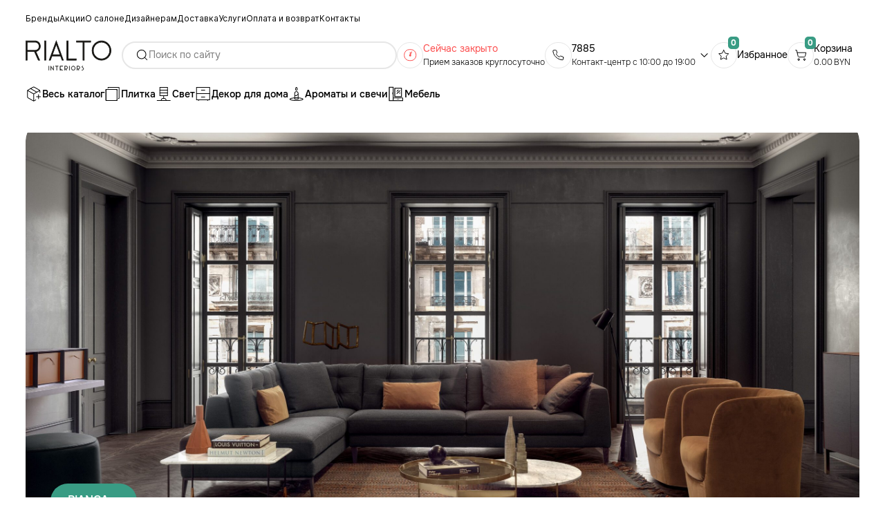

--- FILE ---
content_type: text/html; charset=utf-8
request_url: https://rialto.by/
body_size: 35931
content:
<!doctype html>
<html data-n-head-ssr lang="ru" data-n-head="%7B%22lang%22:%7B%22ssr%22:%22ru%22%7D%7D">
  <head >
    <title>RIALTO.BY — интернет-магазин интерьерных решений в Беларуси</title><meta data-n-head="ssr" charset="utf-8"><meta data-n-head="ssr" name="viewport" content="width=device-width, initial-scale=1, maximum-scale=1, user-scalable=0"><meta data-n-head="ssr" data-hid="description" name="description" content="Широкий ассортимент интерьерных решений: керамическая плитка, сантехника, кухни, светильники, мебель, декор • Интернет-магазин RIALTO.BY в Минске и Беларуси"><meta data-n-head="ssr" data-hid="robots" name="robots" content="index, follow, max-image-preview:large, max-snippet:-1, max-video-preview:-1"><meta data-n-head="ssr" data-hid="og:type" name="og:type" content="article"><meta data-n-head="ssr" data-hid="og:site_name" name="og:site_name" content="Rialto.by"><meta data-n-head="ssr" data-hid="og:title" name="og:title" content="RIALTO.BY — интернет-магазин интерьерных решений в Беларуси"><meta data-n-head="ssr" data-hid="og:description" name="og:description" content="Широкий ассортимент интерьерных решений: керамическая плитка, сантехника, кухни, светильники, мебель, декор • Интернет-магазин RIALTO.BY в Минске и Беларуси"><meta data-n-head="ssr" data-hid="og:url" name="og:url" content="https://rialto.by"><meta data-n-head="ssr" data-hid="og:locale" name="og:locale" content="ru_RU"><meta data-n-head="ssr" data-hid="twitter:card" name="twitter:card" content="summary_large_image"><meta data-n-head="ssr" data-hid="twitter:title" name="twitter:title" content="RIALTO.BY — интернет-магазин интерьерных решений в Беларуси"><meta data-n-head="ssr" data-hid="twitter:description" name="twitter:description" content="Широкий ассортимент интерьерных решений: керамическая плитка, сантехника, кухни, светильники, мебель, декор • Интернет-магазин RIALTO.BY в Минске и Беларуси"><meta data-n-head="ssr" data-hid="twitter:url" name="twitter:url" content="https://rialto.by"><meta data-n-head="ssr" data-hid="twitter:domain" name="twitter:domain" content="rialto.by"><link data-n-head="ssr" rel="icon" type="image/x-icon" href="/favicon.ico"><link data-n-head="ssr" rel="stylesheet" href="https://cdn.jsdelivr.net/gh/lipis/flag-icons@6.6.6/css/flag-icons.min.css"><link data-n-head="ssr" rel="canonical" href="https://rialto.by/"><script data-n-head="ssr" src="//code.jivosite.com/widget/6p3MAg9m2j" defer></script><link rel="preload" href="/_nuxt/5e5edc2.modern.js" as="script"><link rel="preload" href="/_nuxt/61d66ee.modern.js" as="script"><link rel="preload" href="/_nuxt/css/499bdb1.css" as="style"><link rel="preload" href="/_nuxt/d7235cf.modern.js" as="script"><link rel="preload" href="/_nuxt/css/fbc2a3b.css" as="style"><link rel="preload" href="/_nuxt/db7e8e7.modern.js" as="script"><link rel="stylesheet" href="/_nuxt/css/499bdb1.css"><link rel="stylesheet" href="/_nuxt/css/fbc2a3b.css">
  </head>
  <body >
    <div data-server-rendered="true" id="__nuxt"><div id="__layout"><div class="TEMPLATE" data-v-2d14e759><header class="Header pos-fixed z-5 w100 bg_white pointer-initial pos-r" style="flex:0 0 auto;" data-v-f1b43f6a data-v-2d14e759 data-v-2d14e759><nav class="__wrapper d-flex fd-c container" data-v-f1b43f6a><div class="__wrapper_top d-flex vue-portal-target" data-v-f1b43f6a data-v-f1b43f6a></div> <div class="__wrapper_middle d-flex aic pos-r" data-v-f1b43f6a><div class="__wrapper_middle-hamburger r-gap-4 fd-c z-2 c-p jcc" data-v-f1b43f6a><span class="bg_black" data-v-f1b43f6a></span> <span class="bg_black" data-v-f1b43f6a></span> <span class="bg_black" data-v-f1b43f6a></span></div> <picture class="opacity c-p" data-v-f1b43f6a><!----> <img srcset="/img/common/logo.svg" alt="logo"></picture> <div class="flex-1 CommonSearch d-flex aic c-gap-8 transition-color pos-r" data-v-5b0d5e51 data-v-f1b43f6a><svg alt="search" xmlns="http://www.w3.org/2000/svg" class="icon sprite-icons w100 z-1 c-p" data-v-5b0d5e51 data-v-5b0d5e51><use href="/_nuxt/2f5db420184a430265d919def38d5437.svg#i-search" xlink:href="/_nuxt/2f5db420184a430265d919def38d5437.svg#i-search" data-v-5b0d5e51 data-v-5b0d5e51></use></svg> <input type="text" placeholder="Поиск по сайту" inputmode="search" value="" class="h100 fz-14 onestRegular w100 mobile_none d-flex bg_transparent" data-v-5b0d5e51> <!----> <!----> <div class="__search d-flex fd-c br-10 bg_white over-hidden pos-a left-0 z-5 w100 c-initial opacity-0 pointer-none transition-color" data-v-5b0d5e51><span class="fz-12 onestLight grayV2 pb-15" data-v-5b0d5e51>Найдено 0 результатов:</span> <div class="__search-list d-flex fd-c over-hidden over-y-auto h100" data-v-5b0d5e51> <!----></div></div></div> <DIV class="__wrapper_middle-time d-flex c-gap-8 aic _timeDesktop" data-v-f1b43f6a data-v-f1b43f6a><div class="__wrapper_middle-circle br-circle pos-r" data-v-f1b43f6a><div class="_clock br-circle pos-a centerXY open" data-v-f1b43f6a><div class="pos-a centerXY" style="transform:rotate(0deg);" data-v-f1b43f6a><div class="_clock-long pos-a bg_green right-0" data-v-f1b43f6a></div></div> <div class="pos-a centerXY" style="transform:rotate(0deg);" data-v-f1b43f6a><div class="_clock-short pos-a bg_green right-0" data-v-f1b43f6a></div></div></div></div> <div class="d-flex fd-c nowrap" data-v-f1b43f6a><span class="fz-14 onestRegular green" data-v-f1b43f6a>Сейчас открыто</span> <span class="fz-12 onestLight" data-v-f1b43f6a>Прием заказов круглосуточно</span></div></DIV> <DIV class="__wrapper_middle-contact d-flex fd-c pos-r _contactDesktop" data-v-f1b43f6a><div class="__wrapper_middle-contact-head d-flex c-gap-8 aic c-p" data-v-f1b43f6a><div class="__wrapper_middle-circle br-circle pos-r" data-v-f1b43f6a><svg xmlns="http://www.w3.org/2000/svg" class="pos-a centerXY icon sprite-icons" data-v-f1b43f6a><use href="/_nuxt/2f5db420184a430265d919def38d5437.svg#i-tel" xlink:href="/_nuxt/2f5db420184a430265d919def38d5437.svg#i-tel" data-v-f1b43f6a></use></svg></div> <div class="d-flex fd-c nowrap" data-v-f1b43f6a><a href="tel: 7885" class="fz-14 onestRegular opacity wmc" data-v-f1b43f6a>7885</a> <span class="fz-12 onestLight" data-v-f1b43f6a>Контакт-центр с 10:00 до 19:00</span></div> <svg xmlns="http://www.w3.org/2000/svg" class="__wrapper_middle-contact-arrow stroke_black stroke-w1 stroke-linejoin stroke-linecap icon sprite-icons" data-v-f1b43f6a><use href="/_nuxt/2f5db420184a430265d919def38d5437.svg#i-arrow-right" xlink:href="/_nuxt/2f5db420184a430265d919def38d5437.svg#i-arrow-right" data-v-f1b43f6a></use></svg></div> <div class="__wrapper_middle-contact-list d-flex fd-c r-gap-4 pos-a bg_white w100 z-2 opacity-0 pointer-none" style="display:none;" data-v-f1b43f6a data-v-f1b43f6a><a href="tel: +375296170973" class="fz-14 onestRegular opacity" data-v-f1b43f6a>+375 (29) 617-09-73</a><a href="tel: +375333294319" class="fz-14 onestRegular opacity" data-v-f1b43f6a>+375 (33) 329-43-19</a><a href="tel: +375296168515" class="fz-14 onestRegular opacity" data-v-f1b43f6a>+375 (29) 616-85-15</a></div></DIV> <a href="/favorite" class="__wrapper_middle-star d-flex c-gap-8 aic c-p" data-v-f1b43f6a><div class="__wrapper_middle-circle br-circle pos-r transition-color" data-v-f1b43f6a><svg xmlns="http://www.w3.org/2000/svg" class="stroke_black stroke-linejoin stroke-linecap fill_transparent pos-a centerXY icon sprite-icons" data-v-f1b43f6a><use href="/_nuxt/2f5db420184a430265d919def38d5437.svg#i-star" xlink:href="/_nuxt/2f5db420184a430265d919def38d5437.svg#i-star" data-v-f1b43f6a></use></svg> <div class="__wrapper_middle-circle-count pos-a" data-v-f1b43f6a data-v-f1b43f6a><span class="fz-12 onestBold white bg_green pos-a centerXY br-5 tac" data-v-f1b43f6a>0</span></div></div> <span class="fz-14 onestRegular mobile_none" data-v-f1b43f6a>Избранное</span></a> <a href="/cart" class="__wrapper_middle-basket d-flex c-gap-8 aic c-p" data-v-f1b43f6a><div class="__wrapper_middle-circle br-circle pos-r transition-color" data-v-f1b43f6a><svg xmlns="http://www.w3.org/2000/svg" class="pos-a centerXY icon sprite-icons" data-v-f1b43f6a><use href="/_nuxt/2f5db420184a430265d919def38d5437.svg#i-basket" xlink:href="/_nuxt/2f5db420184a430265d919def38d5437.svg#i-basket" data-v-f1b43f6a></use></svg> <div class="__wrapper_middle-circle-count pos-a" data-v-f1b43f6a data-v-f1b43f6a><span class="fz-12 onestBold white bg_green pos-a centerXY br-5 tac" data-v-f1b43f6a>0</span></div></div> <div class="d-flex fd-c mobile_none" data-v-f1b43f6a><span class="fz-14 onestRegular" data-v-f1b43f6a>Корзина</span> <span class="fz-12 onestLight pos-r wmc" data-v-f1b43f6a data-v-f1b43f6a>
              0.00
              <small class="fz-12 onestLight pos-a bottom-0" data-v-f1b43f6a>BYN</small></span></div></a></div> <div class="vue-portal-target __wrapper_bottom d-flex fd-c over-hidden over-y-auto width_fullContainer _bottomDesktop" style="height:30px;" data-v-f1b43f6a></div> <div class="__wrapper_mobile d-flex fd-c pos-fixed top-0 h100vh bg_white over-hidden over-y-auto z-2 pointer-initial w100 scrollNone" style="display:;" data-v-f1b43f6a><div class="__wrapper_mobile-catalog d-flex aic jcsb c-p pos-sticky top-0 bg_white z-2 width_fullTablet" data-v-f1b43f6a data-v-f1b43f6a><span class="onestMedium nowrap lh-1" data-v-f1b43f6a>Каталог товаров</span> <svg xmlns="http://www.w3.org/2000/svg" class="stroke_black stroke-w2 stroke-linejoin stroke-linecap transition-transform w100 icon sprite-icons" data-v-f1b43f6a><use href="/_nuxt/2f5db420184a430265d919def38d5437.svg#i-arrow-right" xlink:href="/_nuxt/2f5db420184a430265d919def38d5437.svg#i-arrow-right" data-v-f1b43f6a></use></svg></div> <DIV class="__wrapper_bottom d-flex fd-c z-1 bg_white w100 right-0" data-v-f1b43f6a><div class="__wrapper_bottom-category pos-sticky top-0 d-flex fd-r bg_white z-1 aic pb-5 width_fullContainer scrollAlways" data-v-f1b43f6a><div class="__wrapper_bottom-category-item pos-r d-none" data-v-f1b43f6a><div class="d-flex aic c-gap-8" data-v-f1b43f6a><div class="d-flex" data-v-f1b43f6a><svg width="24" height="24" viewBox="0 0 24 24" fill="none" xmlns="http://www.w3.org/2000/svg"><g clip-path="url(#clip0_1778_1161)"><path fill-rule="evenodd" clip-rule="evenodd" d="M10.751 1.83641C11.1308 1.61736 11.5615 1.50204 12 1.50204C12.4384 1.50204 12.8692 1.61735 13.249 1.83638C13.2493 1.83658 13.2497 1.83678 13.25 1.83698L20.25 5.83698C20.6297 6.05618 20.945 6.37137 21.1644 6.75093C21.3838 7.13049 21.4995 7.56107 21.5 7.99948V9.99999C21.5 10.2761 21.2761 10.5 21 10.5C20.7239 10.5 20.5 10.2761 20.5 9.99999V8.00051C20.4997 7.73746 20.4303 7.47911 20.2987 7.25138C20.1672 7.02394 19.9783 6.83502 19.7509 6.70352C19.7506 6.70335 19.7503 6.70318 19.75 6.70301L12.7519 2.70412L12.75 2.70301C12.522 2.57135 12.2633 2.50204 12 2.50204C11.7367 2.50204 11.478 2.57135 11.25 2.70301L11.2481 2.70412L8.55565 4.24264L16.7497 8.96683C16.989 9.10475 17.0711 9.4105 16.9332 9.64973C16.7952 9.88896 16.4895 9.97108 16.2503 9.83316L7.55014 4.81722L4.25 6.70301C4.2497 6.70318 4.24941 6.70335 4.24911 6.70352C4.02171 6.83502 3.83281 7.02394 3.70135 7.25138C3.56975 7.47904 3.50031 7.7373 3.5 8.00026V15.9997C3.50031 16.2627 3.56975 16.5209 3.70135 16.7486C3.83283 16.9761 4.02174 17.165 4.24918 17.2965C4.24946 17.2967 4.24891 17.2964 4.24918 17.2965L11.25 21.297C11.478 21.4286 11.7367 21.4979 12 21.4979C12.2633 21.4979 12.522 21.4286 12.75 21.297L12.7524 21.2956L14.7524 20.1556C14.9923 20.0189 15.2976 20.1025 15.4344 20.3424C15.5711 20.5823 15.4875 20.8876 15.2476 21.0244L13.25 22.163C13.2495 22.1633 13.249 22.1636 13.2486 22.1638C12.8689 22.3827 12.4383 22.4979 12 22.4979C11.5616 22.4979 11.131 22.3827 10.7512 22.1637C10.7508 22.1635 10.7504 22.1632 10.75 22.163L3.75193 18.1641L3.75 18.163C3.37033 17.9438 3.05498 17.6286 2.83558 17.2491C2.61618 16.8695 2.50045 16.4389 2.5 16.0005L2.5 7.99999C2.50045 7.56159 2.61618 7.13049 2.83558 6.75093C3.05498 6.37137 3.37033 6.05618 3.75 5.83698L3.75193 5.83587L7.27063 3.82519C7.29082 3.81161 7.3119 3.79958 7.33369 3.78916L10.75 1.83698C10.7503 1.83679 10.7507 1.8366 10.751 1.83641ZM19 12.5C19.2761 12.5 19.5 12.7239 19.5 13V15.5H22C22.2761 15.5 22.5 15.7239 22.5 16C22.5 16.2761 22.2761 16.5 22 16.5H19.5V19C19.5 19.2761 19.2761 19.5 19 19.5C18.7239 19.5 18.5 19.2761 18.5 19V16.5H16C15.7239 16.5 15.5 16.2761 15.5 16C15.5 15.7239 15.7239 15.5 16 15.5H18.5V13C18.5 12.7239 18.7239 12.5 19 12.5Z" fill="black"/><path fill-rule="evenodd" clip-rule="evenodd" d="M2.85637 6.75107C2.99385 6.51158 3.29944 6.42888 3.53893 6.56636L12 11.4235L20.4611 6.56636C20.7006 6.42888 21.0062 6.51158 21.1436 6.75107C21.2811 6.99055 21.1984 7.29615 20.9589 7.43362L12.5 12.2895V22C12.5 22.2761 12.2761 22.5 12 22.5C11.7239 22.5 11.5 22.2761 11.5 22V12.2895L3.04107 7.43362C2.80159 7.29615 2.71889 6.99055 2.85637 6.75107Z" fill="black"/></g><defs><clipPath id="clip0_1778_1161"><rect width="24" height="24" fill="white"/></clipPath></defs></svg></div> <span class="fz-14 onestMedium transition-color nowrap" data-v-f1b43f6a>Весь каталог</span></div></div><div class="__wrapper_bottom-category-item d-flex aic c-gap-8 pos-r" data-v-f1b43f6a><a href="/catalog/plitka" class="d-flex aic c-gap-8" data-v-f1b43f6a><div class="d-flex" data-v-f1b43f6a><svg width="24" height="24" viewBox="0 0 24 24" fill="none" xmlns="http://www.w3.org/2000/svg">
<path fill-rule="evenodd" clip-rule="evenodd" d="M21 3H6V4H5V3C5 2.44772 5.44772 2 6 2H21C21.5523 2 22 2.44772 22 3V18C22 18.5523 21.5523 19 21 19H20V18H21V3Z" fill="black"/>
<path fill-rule="evenodd" clip-rule="evenodd" d="M18 6H3V7H2V6C2 5.44772 2.44772 5 3 5H18C18.5523 5 19 5.44772 19 6V21C19 21.5523 18.5523 22 18 22H17V21H18V6Z" fill="black"/>
<path fill-rule="evenodd" clip-rule="evenodd" d="M3 6H18V7H19V6C19 5.44772 18.5523 5 18 5H3C2.44772 5 2 5.44772 2 6V21C2 21.5523 2.44772 22 3 22H4V21H3V6Z" fill="black"/>
<path fill-rule="evenodd" clip-rule="evenodd" d="M3 21H18V20H19V21C19 21.5523 18.5523 22 18 22H3C2.44772 22 2 21.5523 2 21V6C2 5.44772 2.44772 5 3 5H4V6H3V21Z" fill="black"/>
</svg>
</div> <span class="fz-14 onestMedium transition-color nowrap" data-v-f1b43f6a>Плитка</span></a> <button class="tablet_show CommonButton__circle d-flex aic jcc wmc transition-all pos-r over-hidden br-circle over-hidden" data-v-f1b43f6a><div class="nowrap d-flex aic transition-color c-gap-5 onestMedium"> <svg xmlns="http://www.w3.org/2000/svg" class="icon sprite-icons stroke-w2 stroke-linejoin stroke-linecap transition-transform stroke_green"><use href="/_nuxt/2f5db420184a430265d919def38d5437.svg#i-arrow-right" xlink:href="/_nuxt/2f5db420184a430265d919def38d5437.svg#i-arrow-right"></use></svg></div></button></div><div class="__wrapper_bottom-category-item d-flex aic c-gap-8 pos-r" data-v-f1b43f6a><a href="/catalog/svetilniki" class="d-flex aic c-gap-8" data-v-f1b43f6a><div class="d-flex" data-v-f1b43f6a><svg width="24" height="24" viewBox="0 0 24 24" fill="none" xmlns="http://www.w3.org/2000/svg">
<path d="M2 21.5C2 21.2239 2.22386 21 2.5 21H21.5C21.7761 21 22 21.2239 22 21.5C22 21.7761 21.7761 22 21.5 22H2.5C2.22386 22 2 21.7761 2 21.5Z" fill="black"/>
<path d="M6 6.5C6 6.22386 6.22386 6 6.5 6H17.5C17.7761 6 18 6.22386 18 6.5C18 6.77614 17.7761 7 17.5 7H6.5C6.22386 7 6 6.77614 6 6.5Z" fill="black"/>
<path d="M6 10.5C6 10.2239 6.22386 10 6.5 10H17.5C17.7761 10 18 10.2239 18 10.5C18 10.7761 17.7761 11 17.5 11H6.5C6.22386 11 6 10.7761 6 10.5Z" fill="black"/>
<path fill-rule="evenodd" clip-rule="evenodd" d="M11.5 18V15H12.5V18H11.5Z" fill="black"/>
<path fill-rule="evenodd" clip-rule="evenodd" d="M16 22H8V21C8 19.3431 9.34315 18 11 18H13C14.6569 18 16 19.3431 16 21V22ZM14.7324 20C14.3866 19.4022 13.7403 19 13 19H11C10.2597 19 9.61337 19.4022 9.26756 20C9.09739 20.2942 9 20.6357 9 21H15C15 20.6357 14.9026 20.2942 14.7324 20Z" fill="black"/>
<path fill-rule="evenodd" clip-rule="evenodd" d="M6 2H18V15H6V2ZM7 3V14H17V3H7Z" fill="black"/>
</svg></div> <span class="fz-14 onestMedium transition-color nowrap" data-v-f1b43f6a>Свет</span></a> <button class="tablet_show CommonButton__circle d-flex aic jcc wmc transition-all pos-r over-hidden br-circle over-hidden" data-v-f1b43f6a><div class="nowrap d-flex aic transition-color c-gap-5 onestMedium"> <svg xmlns="http://www.w3.org/2000/svg" class="icon sprite-icons stroke-w2 stroke-linejoin stroke-linecap transition-transform stroke_green"><use href="/_nuxt/2f5db420184a430265d919def38d5437.svg#i-arrow-right" xlink:href="/_nuxt/2f5db420184a430265d919def38d5437.svg#i-arrow-right"></use></svg></div></button></div><div class="__wrapper_bottom-category-item d-flex aic c-gap-8 pos-r" data-v-f1b43f6a><a href="/catalog/aksessuary" class="d-flex aic c-gap-8" data-v-f1b43f6a><div class="d-flex" data-v-f1b43f6a><svg width="24" height="24" viewBox="0 0 24 24" fill="none" xmlns="http://www.w3.org/2000/svg">
<path d="M9 6.5C9 6.22386 9.22386 6 9.5 6H14.5C14.7761 6 15 6.22386 15 6.5V6.5C15 6.77614 14.7761 7 14.5 7H9.5C9.22386 7 9 6.77614 9 6.5V6.5Z" fill="black"/>
<path d="M9 16.5C9 16.2239 9.22386 16 9.5 16H14.5C14.7761 16 15 16.2239 15 16.5V16.5C15 16.7761 14.7761 17 14.5 17H9.5C9.22386 17 9 16.7761 9 16.5V16.5Z" fill="black"/>
<path d="M5.5 20C5.77614 20 6 20.2239 6 20.5L6 21.5C6 21.7761 5.77614 22 5.5 22V22C5.22386 22 5 21.7761 5 21.5L5 20.5C5 20.2239 5.22386 20 5.5 20V20Z" fill="black"/>
<path d="M18.5 20C18.7761 20 19 20.2239 19 20.5L19 21.5C19 21.7761 18.7761 22 18.5 22V22C18.2239 22 18 21.7761 18 21.5L18 20.5C18 20.2239 18.2239 20 18.5 20V20Z" fill="black"/>
<path d="M2 11.5C2 11.2239 2.22386 11 2.5 11H21.5C21.7761 11 22 11.2239 22 11.5V11.5C22 11.7761 21.7761 12 21.5 12H2.5C2.22386 12 2 11.7761 2 11.5V11.5Z" fill="black"/>
<path fill-rule="evenodd" clip-rule="evenodd" d="M2 2H22V21H2V2ZM3 3V20H21V3H3Z" fill="black"/>
</svg></div> <span class="fz-14 onestMedium transition-color nowrap" data-v-f1b43f6a>Декор для дома</span></a> <button class="tablet_show CommonButton__circle d-flex aic jcc wmc transition-all pos-r over-hidden br-circle over-hidden" data-v-f1b43f6a><div class="nowrap d-flex aic transition-color c-gap-5 onestMedium"> <svg xmlns="http://www.w3.org/2000/svg" class="icon sprite-icons stroke-w2 stroke-linejoin stroke-linecap transition-transform stroke_green"><use href="/_nuxt/2f5db420184a430265d919def38d5437.svg#i-arrow-right" xlink:href="/_nuxt/2f5db420184a430265d919def38d5437.svg#i-arrow-right"></use></svg></div></button></div><div class="__wrapper_bottom-category-item d-flex aic c-gap-8 pos-r" data-v-f1b43f6a><a href="/catalog/aromatizatory-i-svechi" class="d-flex aic c-gap-8" data-v-f1b43f6a><div class="d-flex" data-v-f1b43f6a><svg width="24" height="24" viewBox="0 0 24 24" fill="none" xmlns="http://www.w3.org/2000/svg">
<path fill-rule="evenodd" clip-rule="evenodd" d="M11.2426 5.09293C11.1194 5.58571 11.4921 6.06307 12 6.06307C12.508 6.06307 12.8807 5.58571 12.7575 5.09293L12.2911 3.22724C12.2153 2.92425 11.7847 2.92425 11.709 3.22724L11.2426 5.09293ZM13.2612 2.9847L13.7276 4.85039C14.0086 5.97432 13.1586 7.06307 12 7.06307C10.8415 7.06307 9.99145 5.97432 10.2724 4.85039L10.7389 2.9847C11.0671 1.67176 12.933 1.67177 13.2612 2.9847Z" fill="black"/>
<path fill-rule="evenodd" clip-rule="evenodd" d="M21.0272 19.4273C21.0272 19.4273 21.0267 19.4282 21.0254 19.4301C21.0265 19.4282 21.0271 19.4273 21.0272 19.4273ZM20.878 19.5631C20.8338 19.5309 20.7772 19.4933 20.7053 19.4508C20.318 19.2219 19.691 18.9811 18.8285 18.7655C17.119 18.3381 14.7043 18.0631 12 18.0631C9.29571 18.0631 6.88101 18.3381 5.17147 18.7655C4.30901 18.9811 3.68199 19.2219 3.29468 19.4508C3.22275 19.4933 3.16622 19.5309 3.122 19.5631C3.16622 19.5953 3.22275 19.6328 3.29468 19.6753C3.68199 19.9043 4.30901 20.1451 5.17147 20.3607C6.88101 20.7881 9.29571 21.0631 12 21.0631C14.7043 21.0631 17.119 20.7881 18.8285 20.3607C19.691 20.1451 20.318 19.9043 20.7053 19.6753C20.7772 19.6328 20.8338 19.5953 20.878 19.5631ZM2.97283 19.4273C2.97289 19.4273 2.97353 19.4282 2.97457 19.4301C2.9733 19.4282 2.97277 19.4273 2.97283 19.4273ZM2.97283 19.6989C2.97277 19.6989 2.9733 19.6979 2.97457 19.696C2.97353 19.6979 2.97289 19.6989 2.97283 19.6989ZM21.0254 19.696C21.0267 19.6979 21.0272 19.6989 21.0272 19.6989C21.0271 19.6989 21.0265 19.6979 21.0254 19.696ZM12 22.0631C17.5228 22.0631 22 20.9438 22 19.5631C22 18.1824 17.5228 17.0631 12 17.0631C6.47715 17.0631 2 18.1824 2 19.5631C2 20.9438 6.47715 22.0631 12 22.0631Z" fill="black"/>
<path fill-rule="evenodd" clip-rule="evenodd" d="M14 19.0631V11.0631C14 9.95851 13.1046 9.06308 12 9.06308C10.8954 9.06308 10 9.95851 10 11.0631V19.0631H14ZM12 8.06308C10.3431 8.06308 9 9.40623 9 11.0631V20.0631H15V11.0631C15 9.40623 13.6569 8.06308 12 8.06308Z" fill="black"/>
<path fill-rule="evenodd" clip-rule="evenodd" d="M14.3536 12.2095C14.5488 12.4048 14.5488 12.7214 14.3536 12.9166L12.2071 15.0631H10C9.72386 15.0631 9.5 14.8392 9.5 14.5631C9.5 14.287 9.72386 14.0631 10 14.0631H11.7929L13.6464 12.2095C13.8417 12.0143 14.1583 12.0143 14.3536 12.2095Z" fill="black"/>
</svg>
</div> <span class="fz-14 onestMedium transition-color nowrap" data-v-f1b43f6a>Ароматы и свечи</span></a> <button class="tablet_show CommonButton__circle d-flex aic jcc wmc transition-all pos-r over-hidden br-circle over-hidden" data-v-f1b43f6a><div class="nowrap d-flex aic transition-color c-gap-5 onestMedium"> <svg xmlns="http://www.w3.org/2000/svg" class="icon sprite-icons stroke-w2 stroke-linejoin stroke-linecap transition-transform stroke_green"><use href="/_nuxt/2f5db420184a430265d919def38d5437.svg#i-arrow-right" xlink:href="/_nuxt/2f5db420184a430265d919def38d5437.svg#i-arrow-right"></use></svg></div></button></div><div class="__wrapper_bottom-category-item d-flex aic c-gap-8 pos-r" data-v-f1b43f6a><a href="/catalog/mebel" class="d-flex aic c-gap-8" data-v-f1b43f6a><div class="d-flex" data-v-f1b43f6a><svg width="24" height="24" viewBox="0 0 24 24" fill="none" xmlns="http://www.w3.org/2000/svg">
<path d="M22 17.6334H8.32783L8.32766 2H2V22H21.9998L22 17.6334ZM7.8481 21.5687H2.47989V2.43127H7.8481V21.5687ZM21.5203 21.5687H8.32783L8.32766 18.0647H21.5201L21.5203 21.5687Z" fill="black"/>
<path fill-rule="evenodd" clip-rule="evenodd" d="M1.75 1.75H8.57766L8.57783 17.3834H22.25L22.2498 22.25H1.75V1.75ZM2.72989 2.68127V21.3187H7.5981V2.68127H2.72989ZM8.57767 18.3147L8.57782 21.3187H21.2703L21.2701 18.3147H8.57767Z" fill="black"/>
<path d="M10.1263 16.206H20.2892V3.61725H10.1263V16.206ZM10.606 4.05083H19.8099V15.7747H10.6065L10.606 4.05083Z" fill="black"/>
<path fill-rule="evenodd" clip-rule="evenodd" d="M9.87634 3.36725H20.5392V16.456H9.87634V3.36725ZM10.856 4.30083L10.8564 15.5247H19.5599V4.30083H10.856Z" fill="black"/>
<path d="M13.1709 11.5048C13.0707 11.4147 13.0707 11.2576 13.1709 11.1675L17.6589 7.1328C17.7451 7.0553 17.8759 7.0553 17.9621 7.1328V7.1328C18.0623 7.22288 18.0623 7.37995 17.9621 7.47003L13.474 11.5048C13.3878 11.5823 13.2571 11.5823 13.1709 11.5048V11.5048Z" fill="black"/>
<path fill-rule="evenodd" clip-rule="evenodd" d="M17.4918 6.94688C17.673 6.78394 17.948 6.78394 18.1292 6.94688C18.3399 7.13628 18.3399 7.46654 18.1292 7.65595L13.6412 11.6907C13.4599 11.8536 13.185 11.8536 13.0037 11.6907C12.793 11.5013 12.793 11.171 13.0037 10.9816L17.4918 6.94688Z" fill="black"/>
<path d="M16.9796 11.1814C16.8794 11.0913 16.8794 10.9342 16.9796 10.8441L17.6597 10.2327C17.7459 10.1552 17.8767 10.1552 17.9629 10.2327V10.2327C18.0631 10.3228 18.0631 10.4798 17.9629 10.5699L17.2827 11.1814C17.1965 11.2588 17.0658 11.2588 16.9796 11.1814V11.1814Z" fill="black"/>
<path fill-rule="evenodd" clip-rule="evenodd" d="M17.4926 10.0468C17.6738 9.88383 17.9488 9.88383 18.13 10.0468C18.3407 10.2362 18.3407 10.5664 18.13 10.7558L17.4499 11.3673C17.2686 11.5302 16.9937 11.5302 16.8124 11.3673C16.6017 11.1779 16.6017 10.8476 16.8124 10.6582L17.4926 10.0468Z" fill="black"/>
<path d="M13.1876 8.34452C13.0874 8.25443 13.0874 8.09736 13.1876 8.00728L15.2688 6.13628C15.355 6.05878 15.4858 6.05878 15.572 6.13628V6.13628C15.6722 6.22636 15.6722 6.38343 15.572 6.47351L13.4907 8.34452C13.4045 8.42201 13.2738 8.42201 13.1876 8.34452V8.34452Z" fill="black"/>
<path fill-rule="evenodd" clip-rule="evenodd" d="M15.1017 5.95036C15.2829 5.78742 15.5579 5.78742 15.7391 5.95036C15.9498 6.13976 15.9498 6.47002 15.7391 6.65943L13.6579 8.53043C13.4766 8.69337 13.2017 8.69337 13.0204 8.53043C12.8098 8.34103 12.8098 8.01077 13.0204 7.82136L15.1017 5.95036Z" fill="black"/>
<path d="M6.49768 9.86905C6.49768 9.73659 6.60506 9.62921 6.73752 9.62921V9.62921C6.86998 9.62921 6.97736 9.73659 6.97736 9.86905V12.2746C6.97736 12.4071 6.86998 12.5145 6.73752 12.5145V12.5145C6.60506 12.5145 6.49768 12.4071 6.49768 12.2746V9.86905Z" fill="black"/>
<path d="M13.1533 19.8178C13.1533 19.6988 13.2499 19.6022 13.3689 19.6022H16.5955C16.7146 19.6022 16.8111 19.6988 16.8111 19.8178V19.8178C16.8111 19.9369 16.7146 20.0335 16.5955 20.0335H13.3689C13.2499 20.0335 13.1533 19.9369 13.1533 19.8178V19.8178Z" fill="black"/>
</svg>
</div> <span class="fz-14 onestMedium transition-color nowrap" data-v-f1b43f6a>Мебель</span></a> <button class="tablet_show CommonButton__circle d-flex aic jcc wmc transition-all pos-r over-hidden br-circle over-hidden" data-v-f1b43f6a><div class="nowrap d-flex aic transition-color c-gap-5 onestMedium"> <svg xmlns="http://www.w3.org/2000/svg" class="icon sprite-icons stroke-w2 stroke-linejoin stroke-linecap transition-transform stroke_green"><use href="/_nuxt/2f5db420184a430265d919def38d5437.svg#i-arrow-right" xlink:href="/_nuxt/2f5db420184a430265d919def38d5437.svg#i-arrow-right"></use></svg></div></button></div></div> <div data-v-f1b43f6a data-v-f1b43f6a><div class="__wrapper_bottom-content d-flex fd-r bg_white width_fullContainer" style="display:none;" data-v-f1b43f6a><div class="__wrapper_bottom-content-block d-flex fd-c over-hidden pos-r" data-v-f1b43f6a><div class="__wrapper_bottom-content-block-list d-flex h100 over-hidden over-x-auto scrollAlwaysV2" data-v-f1b43f6a><div class="list-item d-flex fd-c flex-1" data-v-f1b43f6a><div class="list-item-head d-flex aic c-gap-8 wmc" data-v-f1b43f6a><a href="/catalog/skandinavskij-minimalizm-ot-zuiver-teper-so-skidkoj" class="d-flex aic c-gap-8 nowrap" data-v-f1b43f6a><!----> <span class="fz-14 onestMedium transition-color" data-v-f1b43f6a>Акция ZUIVER</span></a> <!----></div> <div class="list-item-content d-flex fd-c _btn-none" style="display:none;" data-v-f1b43f6a data-v-f1b43f6a><ul data-v-f1b43f6a></ul> <ul style="display:none;" data-v-f1b43f6a data-v-f1b43f6a></ul> <!----></div></div><div class="list-item d-flex fd-c flex-1" data-v-f1b43f6a><div class="list-item-head d-flex aic c-gap-8 wmc" data-v-f1b43f6a><a href="/catalog/plitka" class="d-flex aic c-gap-8 nowrap" data-v-f1b43f6a><div class="d-flex" data-v-f1b43f6a><svg width="24" height="24" viewBox="0 0 24 24" fill="none" xmlns="http://www.w3.org/2000/svg">
<path fill-rule="evenodd" clip-rule="evenodd" d="M21 3H6V4H5V3C5 2.44772 5.44772 2 6 2H21C21.5523 2 22 2.44772 22 3V18C22 18.5523 21.5523 19 21 19H20V18H21V3Z" fill="black"/>
<path fill-rule="evenodd" clip-rule="evenodd" d="M18 6H3V7H2V6C2 5.44772 2.44772 5 3 5H18C18.5523 5 19 5.44772 19 6V21C19 21.5523 18.5523 22 18 22H17V21H18V6Z" fill="black"/>
<path fill-rule="evenodd" clip-rule="evenodd" d="M3 6H18V7H19V6C19 5.44772 18.5523 5 18 5H3C2.44772 5 2 5.44772 2 6V21C2 21.5523 2.44772 22 3 22H4V21H3V6Z" fill="black"/>
<path fill-rule="evenodd" clip-rule="evenodd" d="M3 21H18V20H19V21C19 21.5523 18.5523 22 18 22H3C2.44772 22 2 21.5523 2 21V6C2 5.44772 2.44772 5 3 5H4V6H3V21Z" fill="black"/>
</svg>
</div> <span class="fz-14 onestMedium transition-color" data-v-f1b43f6a>Плитка</span></a> <div class="_arrow d-flex jcc aic br-circle pos-r" data-v-f1b43f6a><!----></div></div> <div class="list-item-content d-flex fd-c" style="display:none;" data-v-f1b43f6a data-v-f1b43f6a><ul data-v-f1b43f6a><li data-v-f1b43f6a><a href="/catalog/plitka/loty" class="fz-14 onestRegular transition-color nowrap" data-v-f1b43f6a>Лоты</a></li><li data-v-f1b43f6a><a href="/catalog/plitka/keramogranit" class="fz-14 onestRegular transition-color nowrap" data-v-f1b43f6a>Керамогранит</a></li><li data-v-f1b43f6a><a href="/catalog/plitka/decor" class="fz-14 onestRegular transition-color nowrap" data-v-f1b43f6a>Декор</a></li></ul> <ul style="display:none;" data-v-f1b43f6a data-v-f1b43f6a></ul> <!----></div></div><div class="list-item d-flex fd-c flex-1" data-v-f1b43f6a><div class="list-item-head d-flex aic c-gap-8 wmc" data-v-f1b43f6a><a href="/catalog/dveri" class="d-flex aic c-gap-8 nowrap" data-v-f1b43f6a><div class="d-flex" data-v-f1b43f6a><svg width="24" height="24" viewBox="0 0 24 24" fill="none" xmlns="http://www.w3.org/2000/svg">
<path fill-rule="evenodd" clip-rule="evenodd" d="M17 3H7L7 21H17V3ZM7 2C6.44772 2 6 2.44772 6 3V21C6 21.5523 6.44772 22 7 22H17C17.5523 22 18 21.5523 18 21V3C18 2.44772 17.5523 2 17 2H7Z" fill="black"/>
<path fill-rule="evenodd" clip-rule="evenodd" d="M15 12.5C15 12.7761 15.2239 13 15.5 13C15.7761 13 16 12.7761 16 12.5L16 11.5C16 11.2239 15.7761 11 15.5 11C15.2239 11 15 11.2239 15 11.5L15 12.5Z" fill="black"/>
<path d="M2 21.5C2 21.2239 2.22386 21 2.5 21H21.5C21.7761 21 22 21.2239 22 21.5C22 21.7761 21.7761 22 21.5 22H2.5C2.22386 22 2 21.7761 2 21.5Z" fill="black"/>
</svg>
</div> <span class="fz-14 onestMedium transition-color" data-v-f1b43f6a>Двери</span></a> <!----></div> <div class="list-item-content d-flex fd-c _btn-none" style="display:none;" data-v-f1b43f6a data-v-f1b43f6a><ul data-v-f1b43f6a></ul> <ul style="display:none;" data-v-f1b43f6a data-v-f1b43f6a></ul> <!----></div></div><div class="list-item d-flex fd-c flex-1" data-v-f1b43f6a><div class="list-item-head d-flex aic c-gap-8 wmc" data-v-f1b43f6a><a href="/catalog/svetilniki" class="d-flex aic c-gap-8 nowrap" data-v-f1b43f6a><div class="d-flex" data-v-f1b43f6a><svg width="24" height="24" viewBox="0 0 24 24" fill="none" xmlns="http://www.w3.org/2000/svg">
<path d="M2 21.5C2 21.2239 2.22386 21 2.5 21H21.5C21.7761 21 22 21.2239 22 21.5C22 21.7761 21.7761 22 21.5 22H2.5C2.22386 22 2 21.7761 2 21.5Z" fill="black"/>
<path d="M6 6.5C6 6.22386 6.22386 6 6.5 6H17.5C17.7761 6 18 6.22386 18 6.5C18 6.77614 17.7761 7 17.5 7H6.5C6.22386 7 6 6.77614 6 6.5Z" fill="black"/>
<path d="M6 10.5C6 10.2239 6.22386 10 6.5 10H17.5C17.7761 10 18 10.2239 18 10.5C18 10.7761 17.7761 11 17.5 11H6.5C6.22386 11 6 10.7761 6 10.5Z" fill="black"/>
<path fill-rule="evenodd" clip-rule="evenodd" d="M11.5 18V15H12.5V18H11.5Z" fill="black"/>
<path fill-rule="evenodd" clip-rule="evenodd" d="M16 22H8V21C8 19.3431 9.34315 18 11 18H13C14.6569 18 16 19.3431 16 21V22ZM14.7324 20C14.3866 19.4022 13.7403 19 13 19H11C10.2597 19 9.61337 19.4022 9.26756 20C9.09739 20.2942 9 20.6357 9 21H15C15 20.6357 14.9026 20.2942 14.7324 20Z" fill="black"/>
<path fill-rule="evenodd" clip-rule="evenodd" d="M6 2H18V15H6V2ZM7 3V14H17V3H7Z" fill="black"/>
</svg></div> <span class="fz-14 onestMedium transition-color" data-v-f1b43f6a>Свет</span></a> <div class="_arrow d-flex jcc aic br-circle pos-r" data-v-f1b43f6a><!----></div></div> <div class="list-item-content d-flex fd-c" style="display:none;" data-v-f1b43f6a data-v-f1b43f6a><ul data-v-f1b43f6a><li data-v-f1b43f6a><a href="/catalog/svetilniki/nastolnye-svetilniki" class="fz-14 onestRegular transition-color nowrap" data-v-f1b43f6a>Настольные светильники</a></li><li data-v-f1b43f6a><a href="/catalog/svetilniki/napolnye-svetilniki" class="fz-14 onestRegular transition-color nowrap" data-v-f1b43f6a>Напольные светильники</a></li><li data-v-f1b43f6a><a href="/catalog/svetilniki/nastennye-svetilniki" class="fz-14 onestRegular transition-color nowrap" data-v-f1b43f6a>Настенные светильники</a></li><li data-v-f1b43f6a><a href="/catalog/svetilniki/podvesnye-svetilniki" class="fz-14 onestRegular transition-color nowrap" data-v-f1b43f6a>Подвесные светильники</a></li></ul> <ul style="display:none;" data-v-f1b43f6a data-v-f1b43f6a></ul> <!----></div></div><div class="list-item d-flex fd-c flex-1" data-v-f1b43f6a><div class="list-item-head d-flex aic c-gap-8 wmc" data-v-f1b43f6a><a href="/catalog/aksessuary" class="d-flex aic c-gap-8 nowrap" data-v-f1b43f6a><div class="d-flex" data-v-f1b43f6a><svg width="24" height="24" viewBox="0 0 24 24" fill="none" xmlns="http://www.w3.org/2000/svg">
<path d="M9 6.5C9 6.22386 9.22386 6 9.5 6H14.5C14.7761 6 15 6.22386 15 6.5V6.5C15 6.77614 14.7761 7 14.5 7H9.5C9.22386 7 9 6.77614 9 6.5V6.5Z" fill="black"/>
<path d="M9 16.5C9 16.2239 9.22386 16 9.5 16H14.5C14.7761 16 15 16.2239 15 16.5V16.5C15 16.7761 14.7761 17 14.5 17H9.5C9.22386 17 9 16.7761 9 16.5V16.5Z" fill="black"/>
<path d="M5.5 20C5.77614 20 6 20.2239 6 20.5L6 21.5C6 21.7761 5.77614 22 5.5 22V22C5.22386 22 5 21.7761 5 21.5L5 20.5C5 20.2239 5.22386 20 5.5 20V20Z" fill="black"/>
<path d="M18.5 20C18.7761 20 19 20.2239 19 20.5L19 21.5C19 21.7761 18.7761 22 18.5 22V22C18.2239 22 18 21.7761 18 21.5L18 20.5C18 20.2239 18.2239 20 18.5 20V20Z" fill="black"/>
<path d="M2 11.5C2 11.2239 2.22386 11 2.5 11H21.5C21.7761 11 22 11.2239 22 11.5V11.5C22 11.7761 21.7761 12 21.5 12H2.5C2.22386 12 2 11.7761 2 11.5V11.5Z" fill="black"/>
<path fill-rule="evenodd" clip-rule="evenodd" d="M2 2H22V21H2V2ZM3 3V20H21V3H3Z" fill="black"/>
</svg></div> <span class="fz-14 onestMedium transition-color" data-v-f1b43f6a>Декор для дома</span></a> <div class="_arrow d-flex jcc aic br-circle pos-r" data-v-f1b43f6a><!----></div></div> <div class="list-item-content d-flex fd-c" style="display:none;" data-v-f1b43f6a data-v-f1b43f6a><ul data-v-f1b43f6a><li data-v-f1b43f6a><a href="/catalog/aksessuary/iskusstvennye-cvety" class="fz-14 onestRegular transition-color nowrap" data-v-f1b43f6a>Искусственные цветы для дома</a></li><li data-v-f1b43f6a><a href="/catalog/aksessuary/panno" class="fz-14 onestRegular transition-color nowrap" data-v-f1b43f6a>Панно</a></li><li data-v-f1b43f6a><a href="/catalog/aksessuary/dekorativnye-podushki" class="fz-14 onestRegular transition-color nowrap" data-v-f1b43f6a>Декоративные подушки</a></li><li data-v-f1b43f6a><a href="/catalog/aksessuary/zerkala" class="fz-14 onestRegular transition-color nowrap" data-v-f1b43f6a>Зеркала</a></li><li data-v-f1b43f6a><a href="/catalog/aksessuary/polki" class="fz-14 onestRegular transition-color nowrap" data-v-f1b43f6a>Полки</a></li><li data-v-f1b43f6a><a href="/catalog/aksessuary/podsvechniki" class="fz-14 onestRegular transition-color nowrap" data-v-f1b43f6a>Подсвечники</a></li><li data-v-f1b43f6a><a href="/catalog/aksessuary/chasy" class="fz-14 onestRegular transition-color nowrap" data-v-f1b43f6a>Часы</a></li></ul> <ul style="display:none;" data-v-f1b43f6a data-v-f1b43f6a></ul> <button class="fz-14 onestRegular green d-flex stroke-w3 wmc transition-color" data-v-f1b43f6a>Все товары</button></div></div><div class="list-item d-flex fd-c flex-1" data-v-f1b43f6a><div class="list-item-head d-flex aic c-gap-8 wmc" data-v-f1b43f6a><a href="/catalog/aromatizatory-i-svechi" class="d-flex aic c-gap-8 nowrap" data-v-f1b43f6a><div class="d-flex" data-v-f1b43f6a><svg width="24" height="24" viewBox="0 0 24 24" fill="none" xmlns="http://www.w3.org/2000/svg">
<path fill-rule="evenodd" clip-rule="evenodd" d="M11.2426 5.09293C11.1194 5.58571 11.4921 6.06307 12 6.06307C12.508 6.06307 12.8807 5.58571 12.7575 5.09293L12.2911 3.22724C12.2153 2.92425 11.7847 2.92425 11.709 3.22724L11.2426 5.09293ZM13.2612 2.9847L13.7276 4.85039C14.0086 5.97432 13.1586 7.06307 12 7.06307C10.8415 7.06307 9.99145 5.97432 10.2724 4.85039L10.7389 2.9847C11.0671 1.67176 12.933 1.67177 13.2612 2.9847Z" fill="black"/>
<path fill-rule="evenodd" clip-rule="evenodd" d="M21.0272 19.4273C21.0272 19.4273 21.0267 19.4282 21.0254 19.4301C21.0265 19.4282 21.0271 19.4273 21.0272 19.4273ZM20.878 19.5631C20.8338 19.5309 20.7772 19.4933 20.7053 19.4508C20.318 19.2219 19.691 18.9811 18.8285 18.7655C17.119 18.3381 14.7043 18.0631 12 18.0631C9.29571 18.0631 6.88101 18.3381 5.17147 18.7655C4.30901 18.9811 3.68199 19.2219 3.29468 19.4508C3.22275 19.4933 3.16622 19.5309 3.122 19.5631C3.16622 19.5953 3.22275 19.6328 3.29468 19.6753C3.68199 19.9043 4.30901 20.1451 5.17147 20.3607C6.88101 20.7881 9.29571 21.0631 12 21.0631C14.7043 21.0631 17.119 20.7881 18.8285 20.3607C19.691 20.1451 20.318 19.9043 20.7053 19.6753C20.7772 19.6328 20.8338 19.5953 20.878 19.5631ZM2.97283 19.4273C2.97289 19.4273 2.97353 19.4282 2.97457 19.4301C2.9733 19.4282 2.97277 19.4273 2.97283 19.4273ZM2.97283 19.6989C2.97277 19.6989 2.9733 19.6979 2.97457 19.696C2.97353 19.6979 2.97289 19.6989 2.97283 19.6989ZM21.0254 19.696C21.0267 19.6979 21.0272 19.6989 21.0272 19.6989C21.0271 19.6989 21.0265 19.6979 21.0254 19.696ZM12 22.0631C17.5228 22.0631 22 20.9438 22 19.5631C22 18.1824 17.5228 17.0631 12 17.0631C6.47715 17.0631 2 18.1824 2 19.5631C2 20.9438 6.47715 22.0631 12 22.0631Z" fill="black"/>
<path fill-rule="evenodd" clip-rule="evenodd" d="M14 19.0631V11.0631C14 9.95851 13.1046 9.06308 12 9.06308C10.8954 9.06308 10 9.95851 10 11.0631V19.0631H14ZM12 8.06308C10.3431 8.06308 9 9.40623 9 11.0631V20.0631H15V11.0631C15 9.40623 13.6569 8.06308 12 8.06308Z" fill="black"/>
<path fill-rule="evenodd" clip-rule="evenodd" d="M14.3536 12.2095C14.5488 12.4048 14.5488 12.7214 14.3536 12.9166L12.2071 15.0631H10C9.72386 15.0631 9.5 14.8392 9.5 14.5631C9.5 14.287 9.72386 14.0631 10 14.0631H11.7929L13.6464 12.2095C13.8417 12.0143 14.1583 12.0143 14.3536 12.2095Z" fill="black"/>
</svg>
</div> <span class="fz-14 onestMedium transition-color" data-v-f1b43f6a>Ароматы и свечи</span></a> <div class="_arrow d-flex jcc aic br-circle pos-r" data-v-f1b43f6a><!----></div></div> <div class="list-item-content d-flex fd-c" style="display:none;" data-v-f1b43f6a data-v-f1b43f6a><ul data-v-f1b43f6a><li data-v-f1b43f6a><a href="/catalog/aromatizatory-i-svechi/svechi" class="fz-14 onestRegular transition-color nowrap" data-v-f1b43f6a>Свечи</a></li><li data-v-f1b43f6a><a href="/catalog/aromatizatory-i-svechi/aromatizatory" class="fz-14 onestRegular transition-color nowrap" data-v-f1b43f6a>Ароматизаторы</a></li></ul> <ul style="display:none;" data-v-f1b43f6a data-v-f1b43f6a></ul> <!----></div></div><div class="list-item d-flex fd-c flex-1" data-v-f1b43f6a><div class="list-item-head d-flex aic c-gap-8 wmc" data-v-f1b43f6a><a href="/catalog/kitchen" class="d-flex aic c-gap-8 nowrap" data-v-f1b43f6a><!----> <span class="fz-14 onestMedium transition-color" data-v-f1b43f6a>Кухни</span></a> <!----></div> <div class="list-item-content d-flex fd-c _btn-none" style="display:none;" data-v-f1b43f6a data-v-f1b43f6a><ul data-v-f1b43f6a></ul> <ul style="display:none;" data-v-f1b43f6a data-v-f1b43f6a></ul> <!----></div></div><div class="list-item d-flex fd-c flex-1" data-v-f1b43f6a><div class="list-item-head d-flex aic c-gap-8 wmc" data-v-f1b43f6a><a href="/catalog/mebel" class="d-flex aic c-gap-8 nowrap" data-v-f1b43f6a><div class="d-flex" data-v-f1b43f6a><svg width="24" height="24" viewBox="0 0 24 24" fill="none" xmlns="http://www.w3.org/2000/svg">
<path d="M22 17.6334H8.32783L8.32766 2H2V22H21.9998L22 17.6334ZM7.8481 21.5687H2.47989V2.43127H7.8481V21.5687ZM21.5203 21.5687H8.32783L8.32766 18.0647H21.5201L21.5203 21.5687Z" fill="black"/>
<path fill-rule="evenodd" clip-rule="evenodd" d="M1.75 1.75H8.57766L8.57783 17.3834H22.25L22.2498 22.25H1.75V1.75ZM2.72989 2.68127V21.3187H7.5981V2.68127H2.72989ZM8.57767 18.3147L8.57782 21.3187H21.2703L21.2701 18.3147H8.57767Z" fill="black"/>
<path d="M10.1263 16.206H20.2892V3.61725H10.1263V16.206ZM10.606 4.05083H19.8099V15.7747H10.6065L10.606 4.05083Z" fill="black"/>
<path fill-rule="evenodd" clip-rule="evenodd" d="M9.87634 3.36725H20.5392V16.456H9.87634V3.36725ZM10.856 4.30083L10.8564 15.5247H19.5599V4.30083H10.856Z" fill="black"/>
<path d="M13.1709 11.5048C13.0707 11.4147 13.0707 11.2576 13.1709 11.1675L17.6589 7.1328C17.7451 7.0553 17.8759 7.0553 17.9621 7.1328V7.1328C18.0623 7.22288 18.0623 7.37995 17.9621 7.47003L13.474 11.5048C13.3878 11.5823 13.2571 11.5823 13.1709 11.5048V11.5048Z" fill="black"/>
<path fill-rule="evenodd" clip-rule="evenodd" d="M17.4918 6.94688C17.673 6.78394 17.948 6.78394 18.1292 6.94688C18.3399 7.13628 18.3399 7.46654 18.1292 7.65595L13.6412 11.6907C13.4599 11.8536 13.185 11.8536 13.0037 11.6907C12.793 11.5013 12.793 11.171 13.0037 10.9816L17.4918 6.94688Z" fill="black"/>
<path d="M16.9796 11.1814C16.8794 11.0913 16.8794 10.9342 16.9796 10.8441L17.6597 10.2327C17.7459 10.1552 17.8767 10.1552 17.9629 10.2327V10.2327C18.0631 10.3228 18.0631 10.4798 17.9629 10.5699L17.2827 11.1814C17.1965 11.2588 17.0658 11.2588 16.9796 11.1814V11.1814Z" fill="black"/>
<path fill-rule="evenodd" clip-rule="evenodd" d="M17.4926 10.0468C17.6738 9.88383 17.9488 9.88383 18.13 10.0468C18.3407 10.2362 18.3407 10.5664 18.13 10.7558L17.4499 11.3673C17.2686 11.5302 16.9937 11.5302 16.8124 11.3673C16.6017 11.1779 16.6017 10.8476 16.8124 10.6582L17.4926 10.0468Z" fill="black"/>
<path d="M13.1876 8.34452C13.0874 8.25443 13.0874 8.09736 13.1876 8.00728L15.2688 6.13628C15.355 6.05878 15.4858 6.05878 15.572 6.13628V6.13628C15.6722 6.22636 15.6722 6.38343 15.572 6.47351L13.4907 8.34452C13.4045 8.42201 13.2738 8.42201 13.1876 8.34452V8.34452Z" fill="black"/>
<path fill-rule="evenodd" clip-rule="evenodd" d="M15.1017 5.95036C15.2829 5.78742 15.5579 5.78742 15.7391 5.95036C15.9498 6.13976 15.9498 6.47002 15.7391 6.65943L13.6579 8.53043C13.4766 8.69337 13.2017 8.69337 13.0204 8.53043C12.8098 8.34103 12.8098 8.01077 13.0204 7.82136L15.1017 5.95036Z" fill="black"/>
<path d="M6.49768 9.86905C6.49768 9.73659 6.60506 9.62921 6.73752 9.62921V9.62921C6.86998 9.62921 6.97736 9.73659 6.97736 9.86905V12.2746C6.97736 12.4071 6.86998 12.5145 6.73752 12.5145V12.5145C6.60506 12.5145 6.49768 12.4071 6.49768 12.2746V9.86905Z" fill="black"/>
<path d="M13.1533 19.8178C13.1533 19.6988 13.2499 19.6022 13.3689 19.6022H16.5955C16.7146 19.6022 16.8111 19.6988 16.8111 19.8178V19.8178C16.8111 19.9369 16.7146 20.0335 16.5955 20.0335H13.3689C13.2499 20.0335 13.1533 19.9369 13.1533 19.8178V19.8178Z" fill="black"/>
</svg>
</div> <span class="fz-14 onestMedium transition-color" data-v-f1b43f6a>Мебель</span></a> <div class="_arrow d-flex jcc aic br-circle pos-r" data-v-f1b43f6a><!----></div></div> <div class="list-item-content d-flex fd-c" style="display:none;" data-v-f1b43f6a data-v-f1b43f6a><ul data-v-f1b43f6a><li data-v-f1b43f6a><a href="/catalog/mebel/krovati" class="fz-14 onestRegular transition-color nowrap" data-v-f1b43f6a>Кровати</a></li><li data-v-f1b43f6a><a href="/catalog/mebel/divan" class="fz-14 onestRegular transition-color nowrap" data-v-f1b43f6a>Диваны</a></li><li data-v-f1b43f6a><a href="/catalog/mebel/table" class="fz-14 onestRegular transition-color nowrap" data-v-f1b43f6a>Столы</a></li><li data-v-f1b43f6a><a href="/catalog/mebel/stoliki" class="fz-14 onestRegular transition-color nowrap" data-v-f1b43f6a>Столики</a></li><li data-v-f1b43f6a><a href="/catalog/mebel/cabinet" class="fz-14 onestRegular transition-color nowrap" data-v-f1b43f6a>Шкафы</a></li><li data-v-f1b43f6a><a href="/catalog/mebel/garderobnye" class="fz-14 onestRegular transition-color nowrap" data-v-f1b43f6a>Гардеробные</a></li><li data-v-f1b43f6a><a href="/catalog/mebel/stellazh" class="fz-14 onestRegular transition-color nowrap" data-v-f1b43f6a>Стеллаж</a></li></ul> <ul style="display:none;" data-v-f1b43f6a data-v-f1b43f6a></ul> <button class="fz-14 onestRegular green d-flex stroke-w3 wmc transition-color" data-v-f1b43f6a>Все товары</button></div></div><div class="list-item d-flex fd-c flex-1" data-v-f1b43f6a><div class="list-item-head d-flex aic c-gap-8 wmc" data-v-f1b43f6a><a href="/catalog/kovry" class="d-flex aic c-gap-8 nowrap" data-v-f1b43f6a><div class="d-flex" data-v-f1b43f6a><svg width="24" height="24" viewBox="0 0 24 24" fill="none" xmlns="http://www.w3.org/2000/svg">
<path fill-rule="evenodd" clip-rule="evenodd" d="M21 3L4.73487 2.90222C4.73487 2.90222 3 2.90222 3 5L3 21H21V3ZM4.73487 2C2 2 2 2 2 5L2 21C2 21.5523 2.44772 22 3 22H21C21.5523 22 22 21.5523 22 21V3C22 2.44772 21.5523 2 21 2L4.73487 2Z" fill="black"/>
<path fill-rule="evenodd" clip-rule="evenodd" d="M5 7C6.10457 7 7 6.10457 7 5C7 3.89543 6.10457 3 5 3C3.89543 3 3 3.89543 3 5C3 6.10457 3.89543 7 5 7ZM5 8C6.65685 8 8 6.65685 8 5C8 3.34315 6.65685 2 5 2C3.34315 2 2 3.34315 2 5C2 6.65685 3.34315 8 5 8Z" fill="black"/>
<path fill-rule="evenodd" clip-rule="evenodd" d="M8.29288 5.99998C8.09762 5.80471 8.09762 5.48813 8.29288 5.29287L8.64644 4.93932L9.35354 5.64642L8.99999 5.99998C8.80473 6.19524 8.48815 6.19524 8.29288 5.99998ZM10.4142 4.58576L10.0607 4.93932L9.35354 4.23221L9.7071 3.87866C9.90236 3.68339 10.2189 3.68339 10.4142 3.87866C10.6095 4.07392 10.6095 4.3905 10.4142 4.58576Z" fill="black"/>
<path fill-rule="evenodd" clip-rule="evenodd" d="M8.29288 11.4142C8.09762 11.2189 8.09762 10.9023 8.29288 10.7071L8.64644 10.3535L9.35354 11.0606L8.99999 11.4142C8.80473 11.6095 8.48815 11.6095 8.29288 11.4142ZM10.4142 9.99998L10.0607 10.3535L9.35354 9.64642L9.7071 9.29287C9.90236 9.09761 10.2189 9.09761 10.4142 9.29287C10.6095 9.48813 10.6095 9.80472 10.4142 9.99998Z" fill="black"/>
<path fill-rule="evenodd" clip-rule="evenodd" d="M8.29288 14.4142C8.09762 14.2189 8.09762 13.9023 8.29288 13.7071L8.64644 13.3535L9.35354 14.0606L8.99999 14.4142C8.80473 14.6095 8.48815 14.6095 8.29288 14.4142ZM10.4142 13L10.0607 13.3535L9.35354 12.6464L9.7071 12.2929C9.90236 12.0976 10.2189 12.0976 10.4142 12.2929C10.6095 12.4881 10.6095 12.8047 10.4142 13Z" fill="black"/>
<path fill-rule="evenodd" clip-rule="evenodd" d="M8.29288 17.4142C8.09762 17.2189 8.09762 16.9023 8.29288 16.7071L8.64644 16.3535L9.35354 17.0606L8.99999 17.4142C8.80473 17.6095 8.48815 17.6095 8.29288 17.4142ZM10.4142 16L10.0607 16.3535L9.35354 15.6464L9.7071 15.2929C9.90236 15.0976 10.2189 15.0976 10.4142 15.2929C10.6095 15.4881 10.6095 15.8047 10.4142 16Z" fill="black"/>
<path fill-rule="evenodd" clip-rule="evenodd" d="M8.29288 20.4142C8.09762 20.2189 8.09762 19.9023 8.29288 19.7071L8.64644 19.3535L9.35354 20.0606L8.99999 20.4142C8.80473 20.6095 8.48815 20.6095 8.29288 20.4142ZM10.4142 19L10.0607 19.3535L9.35354 18.6464L9.7071 18.2929C9.90236 18.0976 10.2189 18.0976 10.4142 18.2929C10.6095 18.4881 10.6095 18.8047 10.4142 19Z" fill="black"/>
<path fill-rule="evenodd" clip-rule="evenodd" d="M6.29288 11.4142C6.09762 11.2189 6.09762 10.9023 6.29288 10.7071L6.64644 10.3535L7.35354 11.0606L6.99999 11.4142C6.80473 11.6095 6.48815 11.6095 6.29288 11.4142ZM8.4142 9.99998L8.06065 10.3535L7.35354 9.64642L7.7071 9.29287C7.90236 9.09761 8.21894 9.09761 8.4142 9.29287C8.60947 9.48813 8.60947 9.80472 8.4142 9.99998Z" fill="black"/>
<path fill-rule="evenodd" clip-rule="evenodd" d="M6.29288 14.4142C6.09762 14.2189 6.09762 13.9023 6.29288 13.7071L6.64644 13.3535L7.35354 14.0606L6.99999 14.4142C6.80473 14.6095 6.48815 14.6095 6.29288 14.4142ZM8.4142 13L8.06065 13.3535L7.35354 12.6464L7.7071 12.2929C7.90236 12.0976 8.21894 12.0976 8.4142 12.2929C8.60947 12.4881 8.60947 12.8047 8.4142 13Z" fill="black"/>
<path fill-rule="evenodd" clip-rule="evenodd" d="M6.29288 17.4142C6.09762 17.2189 6.09762 16.9023 6.29288 16.7071L6.64644 16.3535L7.35354 17.0606L6.99999 17.4142C6.80473 17.6095 6.48815 17.6095 6.29288 17.4142ZM8.4142 16L8.06065 16.3535L7.35354 15.6464L7.7071 15.2929C7.90236 15.0976 8.21894 15.0976 8.4142 15.2929C8.60947 15.4881 8.60947 15.8047 8.4142 16Z" fill="black"/>
<path fill-rule="evenodd" clip-rule="evenodd" d="M6.29288 20.4142C6.09762 20.2189 6.09762 19.9023 6.29288 19.7071L6.64644 19.3535L7.35354 20.0606L6.99999 20.4142C6.80473 20.6095 6.48815 20.6095 6.29288 20.4142ZM8.4142 19L8.06065 19.3535L7.35354 18.6464L7.7071 18.2929C7.90236 18.0976 8.21894 18.0976 8.4142 18.2929C8.60947 18.4881 8.60947 18.8047 8.4142 19Z" fill="black"/>
<path fill-rule="evenodd" clip-rule="evenodd" d="M4.29288 11.4142C4.09762 11.2189 4.09762 10.9023 4.29288 10.7071L4.64644 10.3535L5.35354 11.0606L4.99999 11.4142C4.80473 11.6095 4.48815 11.6095 4.29288 11.4142ZM6.4142 9.99998L6.06065 10.3535L5.35354 9.64642L5.7071 9.29287C5.90236 9.09761 6.21894 9.09761 6.4142 9.29287C6.60947 9.48813 6.60947 9.80472 6.4142 9.99998Z" fill="black"/>
<path fill-rule="evenodd" clip-rule="evenodd" d="M4.29288 14.4142C4.09762 14.2189 4.09762 13.9023 4.29288 13.7071L4.64644 13.3535L5.35354 14.0606L4.99999 14.4142C4.80473 14.6095 4.48815 14.6095 4.29288 14.4142ZM6.4142 13L6.06065 13.3535L5.35354 12.6464L5.7071 12.2929C5.90236 12.0976 6.21894 12.0976 6.4142 12.2929C6.60947 12.4881 6.60947 12.8047 6.4142 13Z" fill="black"/>
<path fill-rule="evenodd" clip-rule="evenodd" d="M4.29288 17.4142C4.09762 17.2189 4.09762 16.9023 4.29288 16.7071L4.64644 16.3535L5.35354 17.0606L4.99999 17.4142C4.80473 17.6095 4.48815 17.6095 4.29288 17.4142ZM6.4142 16L6.06065 16.3535L5.35354 15.6464L5.7071 15.2929C5.90236 15.0976 6.21894 15.0976 6.4142 15.2929C6.60947 15.4881 6.60947 15.8047 6.4142 16Z" fill="black"/>
<path fill-rule="evenodd" clip-rule="evenodd" d="M4.29288 20.4142C4.09762 20.2189 4.09762 19.9023 4.29288 19.7071L4.64644 19.3535L5.35354 20.0606L4.99999 20.4142C4.80473 20.6095 4.48815 20.6095 4.29288 20.4142ZM6.4142 19L6.06065 19.3535L5.35354 18.6464L5.7071 18.2929C5.90236 18.0976 6.21894 18.0976 6.4142 18.2929C6.60947 18.4881 6.60947 18.8047 6.4142 19Z" fill="black"/>
<path fill-rule="evenodd" clip-rule="evenodd" d="M10.2929 5.99998C10.0976 5.80471 10.0976 5.48813 10.2929 5.29287L10.6464 4.93932L11.3535 5.64642L11 5.99998C10.8047 6.19524 10.4881 6.19524 10.2929 5.99998ZM12.4142 4.58576L12.0607 4.93932L11.3535 4.23221L11.7071 3.87866C11.9024 3.68339 12.2189 3.68339 12.4142 3.87866C12.6095 4.07392 12.6095 4.3905 12.4142 4.58576Z" fill="black"/>
<path fill-rule="evenodd" clip-rule="evenodd" d="M10.2929 11.4142C10.0976 11.2189 10.0976 10.9023 10.2929 10.7071L10.6464 10.3535L11.3535 11.0606L11 11.4142C10.8047 11.6095 10.4881 11.6095 10.2929 11.4142ZM12.4142 9.99998L12.0607 10.3535L11.3535 9.64642L11.7071 9.29287C11.9024 9.09761 12.2189 9.09761 12.4142 9.29287C12.6095 9.48813 12.6095 9.80472 12.4142 9.99998Z" fill="black"/>
<path fill-rule="evenodd" clip-rule="evenodd" d="M10.2929 14.4142C10.0976 14.2189 10.0976 13.9023 10.2929 13.7071L10.6464 13.3535L11.3535 14.0606L11 14.4142C10.8047 14.6095 10.4881 14.6095 10.2929 14.4142ZM12.4142 13L12.0607 13.3535L11.3535 12.6464L11.7071 12.2929C11.9024 12.0976 12.2189 12.0976 12.4142 12.2929C12.6095 12.4881 12.6095 12.8047 12.4142 13Z" fill="black"/>
<path fill-rule="evenodd" clip-rule="evenodd" d="M10.2929 17.4142C10.0976 17.2189 10.0976 16.9023 10.2929 16.7071L10.6464 16.3535L11.3535 17.0606L11 17.4142C10.8047 17.6095 10.4881 17.6095 10.2929 17.4142ZM12.4142 16L12.0607 16.3535L11.3535 15.6464L11.7071 15.2929C11.9024 15.0976 12.2189 15.0976 12.4142 15.2929C12.6095 15.4881 12.6095 15.8047 12.4142 16Z" fill="black"/>
<path fill-rule="evenodd" clip-rule="evenodd" d="M10.2929 20.4142C10.0976 20.2189 10.0976 19.9023 10.2929 19.7071L10.6464 19.3535L11.3535 20.0606L11 20.4142C10.8047 20.6095 10.4881 20.6095 10.2929 20.4142ZM12.4142 19L12.0607 19.3535L11.3535 18.6464L11.7071 18.2929C11.9024 18.0976 12.2189 18.0976 12.4142 18.2929C12.6095 18.4881 12.6095 18.8047 12.4142 19Z" fill="black"/>
<path fill-rule="evenodd" clip-rule="evenodd" d="M12.2929 5.99998C12.0976 5.80471 12.0976 5.48813 12.2929 5.29287L12.6464 4.93932L13.3535 5.64642L13 5.99998C12.8047 6.19524 12.4881 6.19524 12.2929 5.99998ZM14.4142 4.58576L14.0607 4.93932L13.3535 4.23221L13.7071 3.87866C13.9024 3.68339 14.2189 3.68339 14.4142 3.87866C14.6095 4.07392 14.6095 4.3905 14.4142 4.58576Z" fill="black"/>
<path fill-rule="evenodd" clip-rule="evenodd" d="M12.2929 11.4142C12.0976 11.2189 12.0976 10.9023 12.2929 10.7071L12.6464 10.3535L13.3535 11.0606L13 11.4142C12.8047 11.6095 12.4881 11.6095 12.2929 11.4142ZM14.4142 9.99998L14.0607 10.3535L13.3535 9.64642L13.7071 9.29287C13.9024 9.09761 14.2189 9.09761 14.4142 9.29287C14.6095 9.48813 14.6095 9.80472 14.4142 9.99998Z" fill="black"/>
<path fill-rule="evenodd" clip-rule="evenodd" d="M12.2929 14.4142C12.0976 14.2189 12.0976 13.9023 12.2929 13.7071L12.6464 13.3535L13.3535 14.0606L13 14.4142C12.8047 14.6095 12.4881 14.6095 12.2929 14.4142ZM14.4142 13L14.0607 13.3535L13.3535 12.6464L13.7071 12.2929C13.9024 12.0976 14.2189 12.0976 14.4142 12.2929C14.6095 12.4881 14.6095 12.8047 14.4142 13Z" fill="black"/>
<path fill-rule="evenodd" clip-rule="evenodd" d="M12.2929 17.4142C12.0976 17.2189 12.0976 16.9023 12.2929 16.7071L12.6464 16.3535L13.3535 17.0606L13 17.4142C12.8047 17.6095 12.4881 17.6095 12.2929 17.4142ZM14.4142 16L14.0607 16.3535L13.3535 15.6464L13.7071 15.2929C13.9024 15.0976 14.2189 15.0976 14.4142 15.2929C14.6095 15.4881 14.6095 15.8047 14.4142 16Z" fill="black"/>
<path fill-rule="evenodd" clip-rule="evenodd" d="M12.2929 20.4142C12.0976 20.2189 12.0976 19.9023 12.2929 19.7071L12.6464 19.3535L13.3535 20.0606L13 20.4142C12.8047 20.6095 12.4881 20.6095 12.2929 20.4142ZM14.4142 19L14.0607 19.3535L13.3535 18.6464L13.7071 18.2929C13.9024 18.0976 14.2189 18.0976 14.4142 18.2929C14.6095 18.4881 14.6095 18.8047 14.4142 19Z" fill="black"/>
<path fill-rule="evenodd" clip-rule="evenodd" d="M14.2929 5.99998C14.0976 5.80471 14.0976 5.48813 14.2929 5.29287L14.6464 4.93932L15.3535 5.64642L15 5.99998C14.8047 6.19524 14.4881 6.19524 14.2929 5.99998ZM16.4142 4.58576L16.0607 4.93932L15.3535 4.23221L15.7071 3.87866C15.9024 3.68339 16.2189 3.68339 16.4142 3.87866C16.6095 4.07392 16.6095 4.3905 16.4142 4.58576Z" fill="black"/>
<path fill-rule="evenodd" clip-rule="evenodd" d="M14.2929 11.4142C14.0976 11.2189 14.0976 10.9023 14.2929 10.7071L14.6464 10.3535L15.3535 11.0606L15 11.4142C14.8047 11.6095 14.4881 11.6095 14.2929 11.4142ZM16.4142 9.99998L16.0607 10.3535L15.3535 9.64642L15.7071 9.29287C15.9024 9.09761 16.2189 9.09761 16.4142 9.29287C16.6095 9.48813 16.6095 9.80472 16.4142 9.99998Z" fill="black"/>
<path fill-rule="evenodd" clip-rule="evenodd" d="M14.2929 14.4142C14.0976 14.2189 14.0976 13.9023 14.2929 13.7071L14.6464 13.3535L15.3535 14.0606L15 14.4142C14.8047 14.6095 14.4881 14.6095 14.2929 14.4142ZM16.4142 13L16.0607 13.3535L15.3535 12.6464L15.7071 12.2929C15.9024 12.0976 16.2189 12.0976 16.4142 12.2929C16.6095 12.4881 16.6095 12.8047 16.4142 13Z" fill="black"/>
<path fill-rule="evenodd" clip-rule="evenodd" d="M14.2929 17.4142C14.0976 17.2189 14.0976 16.9023 14.2929 16.7071L14.6464 16.3535L15.3535 17.0606L15 17.4142C14.8047 17.6095 14.4881 17.6095 14.2929 17.4142ZM16.4142 16L16.0607 16.3535L15.3535 15.6464L15.7071 15.2929C15.9024 15.0976 16.2189 15.0976 16.4142 15.2929C16.6095 15.4881 16.6095 15.8047 16.4142 16Z" fill="black"/>
<path fill-rule="evenodd" clip-rule="evenodd" d="M14.2929 20.4142C14.0976 20.2189 14.0976 19.9023 14.2929 19.7071L14.6464 19.3535L15.3535 20.0606L15 20.4142C14.8047 20.6095 14.4881 20.6095 14.2929 20.4142ZM16.4142 19L16.0607 19.3535L15.3535 18.6464L15.7071 18.2929C15.9024 18.0976 16.2189 18.0976 16.4142 18.2929C16.6095 18.4881 16.6095 18.8047 16.4142 19Z" fill="black"/>
<path fill-rule="evenodd" clip-rule="evenodd" d="M16.2929 5.99998C16.0976 5.80471 16.0976 5.48813 16.2929 5.29287L16.6464 4.93932L17.3535 5.64642L17 5.99998C16.8047 6.19524 16.4881 6.19524 16.2929 5.99998ZM18.4142 4.58576L18.0607 4.93932L17.3535 4.23221L17.7071 3.87866C17.9024 3.68339 18.2189 3.68339 18.4142 3.87866C18.6095 4.07392 18.6095 4.3905 18.4142 4.58576Z" fill="black"/>
<path fill-rule="evenodd" clip-rule="evenodd" d="M16.2929 11.4142C16.0976 11.2189 16.0976 10.9023 16.2929 10.7071L16.6464 10.3535L17.3535 11.0606L17 11.4142C16.8047 11.6095 16.4881 11.6095 16.2929 11.4142ZM18.4142 9.99998L18.0607 10.3535L17.3535 9.64642L17.7071 9.29287C17.9024 9.09761 18.2189 9.09761 18.4142 9.29287C18.6095 9.48813 18.6095 9.80472 18.4142 9.99998Z" fill="black"/>
<path fill-rule="evenodd" clip-rule="evenodd" d="M16.2929 14.4142C16.0976 14.2189 16.0976 13.9023 16.2929 13.7071L16.6464 13.3535L17.3535 14.0606L17 14.4142C16.8047 14.6095 16.4881 14.6095 16.2929 14.4142ZM18.4142 13L18.0607 13.3535L17.3535 12.6464L17.7071 12.2929C17.9024 12.0976 18.2189 12.0976 18.4142 12.2929C18.6095 12.4881 18.6095 12.8047 18.4142 13Z" fill="black"/>
<path fill-rule="evenodd" clip-rule="evenodd" d="M16.2929 17.4142C16.0976 17.2189 16.0976 16.9023 16.2929 16.7071L16.6464 16.3535L17.3535 17.0606L17 17.4142C16.8047 17.6095 16.4881 17.6095 16.2929 17.4142ZM18.4142 16L18.0607 16.3535L17.3535 15.6464L17.7071 15.2929C17.9024 15.0976 18.2189 15.0976 18.4142 15.2929C18.6095 15.4881 18.6095 15.8047 18.4142 16Z" fill="black"/>
<path fill-rule="evenodd" clip-rule="evenodd" d="M16.2929 20.4142C16.0976 20.2189 16.0976 19.9023 16.2929 19.7071L16.6464 19.3535L17.3535 20.0606L17 20.4142C16.8047 20.6095 16.4881 20.6095 16.2929 20.4142ZM18.4142 19L18.0607 19.3535L17.3535 18.6464L17.7071 18.2929C17.9024 18.0976 18.2189 18.0976 18.4142 18.2929C18.6095 18.4881 18.6095 18.8047 18.4142 19Z" fill="black"/>
<path fill-rule="evenodd" clip-rule="evenodd" d="M18.2929 5.99998C18.0976 5.80471 18.0976 5.48813 18.2929 5.29287L18.6464 4.93932L19.3535 5.64642L19 5.99998C18.8047 6.19524 18.4881 6.19524 18.2929 5.99998ZM20.4142 4.58576L20.0607 4.93932L19.3535 4.23221L19.7071 3.87866C19.9024 3.68339 20.2189 3.68339 20.4142 3.87866C20.6095 4.07392 20.6095 4.3905 20.4142 4.58576Z" fill="black"/>
<path fill-rule="evenodd" clip-rule="evenodd" d="M18.2929 11.4142C18.0976 11.2189 18.0976 10.9023 18.2929 10.7071L18.6464 10.3535L19.3535 11.0606L19 11.4142C18.8047 11.6095 18.4881 11.6095 18.2929 11.4142ZM20.4142 9.99998L20.0607 10.3535L19.3535 9.64642L19.7071 9.29287C19.9024 9.09761 20.2189 9.09761 20.4142 9.29287C20.6095 9.48813 20.6095 9.80472 20.4142 9.99998Z" fill="black"/>
<path fill-rule="evenodd" clip-rule="evenodd" d="M18.2929 14.4142C18.0976 14.2189 18.0976 13.9023 18.2929 13.7071L18.6464 13.3535L19.3535 14.0606L19 14.4142C18.8047 14.6095 18.4881 14.6095 18.2929 14.4142ZM20.4142 13L20.0607 13.3535L19.3535 12.6464L19.7071 12.2929C19.9024 12.0976 20.2189 12.0976 20.4142 12.2929C20.6095 12.4881 20.6095 12.8047 20.4142 13Z" fill="black"/>
<path fill-rule="evenodd" clip-rule="evenodd" d="M18.2929 17.4142C18.0976 17.2189 18.0976 16.9023 18.2929 16.7071L18.6464 16.3535L19.3535 17.0606L19 17.4142C18.8047 17.6095 18.4881 17.6095 18.2929 17.4142ZM20.4142 16L20.0607 16.3535L19.3535 15.6464L19.7071 15.2929C19.9024 15.0976 20.2189 15.0976 20.4142 15.2929C20.6095 15.4881 20.6095 15.8047 20.4142 16Z" fill="black"/>
<path fill-rule="evenodd" clip-rule="evenodd" d="M18.2929 20.4142C18.0976 20.2189 18.0976 19.9023 18.2929 19.7071L18.6464 19.3535L19.3535 20.0606L19 20.4142C18.8047 20.6095 18.4881 20.6095 18.2929 20.4142ZM20.4142 19L20.0607 19.3535L19.3535 18.6464L19.7071 18.2929C19.9024 18.0976 20.2189 18.0976 20.4142 18.2929C20.6095 18.4881 20.6095 18.8047 20.4142 19Z" fill="black"/>
<path fill-rule="evenodd" clip-rule="evenodd" d="M21 3H5C3.89543 3 3 3.89543 3 5C3 6.10457 3.89543 7 5 7H21V3ZM5 2C3.34315 2 2 3.34315 2 5C2 6.65685 3.34315 8 5 8H22V2H5Z" fill="black"/>
</svg>
</div> <span class="fz-14 onestMedium transition-color" data-v-f1b43f6a>Ковры</span></a> <div class="_arrow d-flex jcc aic br-circle pos-r" data-v-f1b43f6a><!----></div></div> <div class="list-item-content d-flex fd-c" style="display:none;" data-v-f1b43f6a data-v-f1b43f6a><ul data-v-f1b43f6a><li data-v-f1b43f6a><a href="/catalog/kovry/italjanskie" class="fz-14 onestRegular transition-color nowrap" data-v-f1b43f6a>Итальянские</a></li><li data-v-f1b43f6a><a href="/catalog/kovry/niderlandy" class="fz-14 onestRegular transition-color nowrap" data-v-f1b43f6a>Нидерланды</a></li></ul> <ul style="display:none;" data-v-f1b43f6a data-v-f1b43f6a></ul> <!----></div></div></div> <div class="__wrapper_bottom-content-block-brands d-flex flex-wrap flex-1 aie tablet_none" style="display:none;" data-v-f1b43f6a></div> <!----></div> <!----></div><div class="__wrapper_bottom-content d-flex fd-r bg_white width_fullContainer" style="display:none;" data-v-f1b43f6a><div class="__wrapper_bottom-content-block d-flex fd-c over-hidden pos-r" data-v-f1b43f6a><div class="__wrapper_bottom-content-block-list d-flex h100 over-hidden over-x-auto scrollAlwaysV2" data-v-f1b43f6a><div class="list-item d-flex fd-c flex-1" data-v-f1b43f6a><div class="list-item-head d-flex aic c-gap-8 wmc" data-v-f1b43f6a><a href="/catalog/plitka/loty" class="d-flex aic c-gap-8 nowrap" data-v-f1b43f6a><!----> <span class="fz-14 onestMedium transition-color" data-v-f1b43f6a>Лоты</span></a> <!----></div> <div class="list-item-content d-flex fd-c _btn-none" style="display:none;" data-v-f1b43f6a data-v-f1b43f6a><ul data-v-f1b43f6a></ul> <ul style="display:none;" data-v-f1b43f6a data-v-f1b43f6a></ul> <!----></div></div><div class="list-item d-flex fd-c flex-1" data-v-f1b43f6a><div class="list-item-head d-flex aic c-gap-8 wmc" data-v-f1b43f6a><a href="/catalog/plitka/keramogranit" class="d-flex aic c-gap-8 nowrap" data-v-f1b43f6a><!----> <span class="fz-14 onestMedium transition-color" data-v-f1b43f6a>Керамогранит</span></a> <!----></div> <div class="list-item-content d-flex fd-c _btn-none" style="display:none;" data-v-f1b43f6a data-v-f1b43f6a><ul data-v-f1b43f6a></ul> <ul style="display:none;" data-v-f1b43f6a data-v-f1b43f6a></ul> <!----></div></div><div class="list-item d-flex fd-c flex-1" data-v-f1b43f6a><div class="list-item-head d-flex aic c-gap-8 wmc" data-v-f1b43f6a><a href="/catalog/plitka/decor" class="d-flex aic c-gap-8 nowrap" data-v-f1b43f6a><!----> <span class="fz-14 onestMedium transition-color" data-v-f1b43f6a>Декор</span></a> <!----></div> <div class="list-item-content d-flex fd-c _btn-none" style="display:none;" data-v-f1b43f6a data-v-f1b43f6a><ul data-v-f1b43f6a></ul> <ul style="display:none;" data-v-f1b43f6a data-v-f1b43f6a></ul> <!----></div></div></div> <div class="__wrapper_bottom-content-block-brands d-flex flex-wrap flex-1 aie tablet_none" style="display:none;" data-v-f1b43f6a><a href="/brands/emilgroup" data-v-f1b43f6a><picture data-v-f1b43f6a><source type="image/webp" srcset="https://admin.rialto.by/wp-content/uploads/2025/11/logo.jpg 375w, https://admin.rialto.by/wp-content/uploads/2025/11/logo.jpg 499w, https://admin.rialto.by/wp-content/uploads/2025/11/logo.jpg 768w, https://admin.rialto.by/wp-content/uploads/2025/11/logo.jpg 1200w, https://admin.rialto.by/wp-content/uploads/2025/11/logo.jpg 1520w, https://admin.rialto.by/wp-content/uploads/2025/11/logo.jpg 1536w, https://admin.rialto.by/wp-content/uploads/2025/11/logo.jpg 1536w" sizes="(max-width: 375px) 375px, (max-width: 499px) 499px, (max-width: 768px) 768px, (max-width: 1200px) 1200px, (max-width: 1520px) 1520px, (max-width: 1536px) 1536px, 1536px"> <img src="https://admin.rialto.by/wp-content/uploads/2025/11/logo.jpg" srcset="https://admin.rialto.by/wp-content/uploads/2025/11/logo.jpg 375w, https://admin.rialto.by/wp-content/uploads/2025/11/logo.jpg 499w, https://admin.rialto.by/wp-content/uploads/2025/11/logo.jpg 768w, https://admin.rialto.by/wp-content/uploads/2025/11/logo.jpg 1200w, https://admin.rialto.by/wp-content/uploads/2025/11/logo.jpg 1520w, https://admin.rialto.by/wp-content/uploads/2025/11/logo.jpg 1536w, https://admin.rialto.by/wp-content/uploads/2025/11/logo.jpg 1536w" sizes="(max-width: 375px) 375px, (max-width: 499px) 499px, (max-width: 768px) 768px, (max-width: 1200px) 1200px, (max-width: 1520px) 1520px, (max-width: 1536px) 1536px, 1536px" alt="emilgroup" loading="eager" class="obj-contain"></picture></a><a href="/brands/ceramiche-piemme" data-v-f1b43f6a><picture data-v-f1b43f6a><source type="image/webp" srcset="https://admin.rialto.by/wp-content/uploads/2025/10/pic_402919-1.jpg 375w, https://admin.rialto.by/wp-content/uploads/2025/10/pic_402919-1.jpg 499w, https://admin.rialto.by/wp-content/uploads/2025/10/pic_402919-1.jpg 768w, https://admin.rialto.by/wp-content/uploads/2025/10/pic_402919-1.jpg 1200w, https://admin.rialto.by/wp-content/uploads/2025/10/pic_402919-1.jpg 1520w, https://admin.rialto.by/wp-content/uploads/2025/10/pic_402919-1.jpg 1536w, https://admin.rialto.by/wp-content/uploads/2025/10/pic_402919-1.jpg 1536w" sizes="(max-width: 375px) 375px, (max-width: 499px) 499px, (max-width: 768px) 768px, (max-width: 1200px) 1200px, (max-width: 1520px) 1520px, (max-width: 1536px) 1536px, 1536px"> <img src="https://admin.rialto.by/wp-content/uploads/2025/10/pic_402919-1.jpg" srcset="https://admin.rialto.by/wp-content/uploads/2025/10/pic_402919-1.jpg 375w, https://admin.rialto.by/wp-content/uploads/2025/10/pic_402919-1.jpg 499w, https://admin.rialto.by/wp-content/uploads/2025/10/pic_402919-1.jpg 768w, https://admin.rialto.by/wp-content/uploads/2025/10/pic_402919-1.jpg 1200w, https://admin.rialto.by/wp-content/uploads/2025/10/pic_402919-1.jpg 1520w, https://admin.rialto.by/wp-content/uploads/2025/10/pic_402919-1.jpg 1536w, https://admin.rialto.by/wp-content/uploads/2025/10/pic_402919-1.jpg 1536w" sizes="(max-width: 375px) 375px, (max-width: 499px) 499px, (max-width: 768px) 768px, (max-width: 1200px) 1200px, (max-width: 1520px) 1520px, (max-width: 1536px) 1536px, 1536px" alt="ceramiche-piemme" loading="eager" class="obj-contain"></picture></a><a href="/brands/marca-corona" data-v-f1b43f6a><picture data-v-f1b43f6a><source type="image/webp" srcset="https://admin.rialto.by/wp-content/uploads/2025/10/marca_corona_logo_rebrand_2018.png 375w, https://admin.rialto.by/wp-content/uploads/2025/10/marca_corona_logo_rebrand_2018.png 499w, https://admin.rialto.by/wp-content/uploads/2025/10/marca_corona_logo_rebrand_2018.png 768w, https://admin.rialto.by/wp-content/uploads/2025/10/marca_corona_logo_rebrand_2018.png 1200w, https://admin.rialto.by/wp-content/uploads/2025/10/marca_corona_logo_rebrand_2018.png 1520w, https://admin.rialto.by/wp-content/uploads/2025/10/marca_corona_logo_rebrand_2018.png 1536w, https://admin.rialto.by/wp-content/uploads/2025/10/marca_corona_logo_rebrand_2018.png 1536w" sizes="(max-width: 375px) 375px, (max-width: 499px) 499px, (max-width: 768px) 768px, (max-width: 1200px) 1200px, (max-width: 1520px) 1520px, (max-width: 1536px) 1536px, 1536px"> <img src="https://admin.rialto.by/wp-content/uploads/2025/10/marca_corona_logo_rebrand_2018.png" srcset="https://admin.rialto.by/wp-content/uploads/2025/10/marca_corona_logo_rebrand_2018.png 375w, https://admin.rialto.by/wp-content/uploads/2025/10/marca_corona_logo_rebrand_2018.png 499w, https://admin.rialto.by/wp-content/uploads/2025/10/marca_corona_logo_rebrand_2018.png 768w, https://admin.rialto.by/wp-content/uploads/2025/10/marca_corona_logo_rebrand_2018.png 1200w, https://admin.rialto.by/wp-content/uploads/2025/10/marca_corona_logo_rebrand_2018.png 1520w, https://admin.rialto.by/wp-content/uploads/2025/10/marca_corona_logo_rebrand_2018.png 1536w, https://admin.rialto.by/wp-content/uploads/2025/10/marca_corona_logo_rebrand_2018.png 1536w" sizes="(max-width: 375px) 375px, (max-width: 499px) 499px, (max-width: 768px) 768px, (max-width: 1200px) 1200px, (max-width: 1520px) 1520px, (max-width: 1536px) 1536px, 1536px" alt="marca-corona" loading="eager" class="obj-contain"></picture></a><a href="/brands/provenza" data-v-f1b43f6a><picture data-v-f1b43f6a><source type="image/webp" srcset="https://admin.rialto.by/wp-content/uploads/2025/10/provenza_logo-brand-intestazione.png 375w, https://admin.rialto.by/wp-content/uploads/2025/10/provenza_logo-brand-intestazione.png 499w, https://admin.rialto.by/wp-content/uploads/2025/10/provenza_logo-brand-intestazione.png 768w, https://admin.rialto.by/wp-content/uploads/2025/10/provenza_logo-brand-intestazione.png 1200w, https://admin.rialto.by/wp-content/uploads/2025/10/provenza_logo-brand-intestazione.png 1520w, https://admin.rialto.by/wp-content/uploads/2025/10/provenza_logo-brand-intestazione.png 1536w, https://admin.rialto.by/wp-content/uploads/2025/10/provenza_logo-brand-intestazione.png 1536w" sizes="(max-width: 375px) 375px, (max-width: 499px) 499px, (max-width: 768px) 768px, (max-width: 1200px) 1200px, (max-width: 1520px) 1520px, (max-width: 1536px) 1536px, 1536px"> <img src="https://admin.rialto.by/wp-content/uploads/2025/10/provenza_logo-brand-intestazione.png" srcset="https://admin.rialto.by/wp-content/uploads/2025/10/provenza_logo-brand-intestazione.png 375w, https://admin.rialto.by/wp-content/uploads/2025/10/provenza_logo-brand-intestazione.png 499w, https://admin.rialto.by/wp-content/uploads/2025/10/provenza_logo-brand-intestazione.png 768w, https://admin.rialto.by/wp-content/uploads/2025/10/provenza_logo-brand-intestazione.png 1200w, https://admin.rialto.by/wp-content/uploads/2025/10/provenza_logo-brand-intestazione.png 1520w, https://admin.rialto.by/wp-content/uploads/2025/10/provenza_logo-brand-intestazione.png 1536w, https://admin.rialto.by/wp-content/uploads/2025/10/provenza_logo-brand-intestazione.png 1536w" sizes="(max-width: 375px) 375px, (max-width: 499px) 499px, (max-width: 768px) 768px, (max-width: 1200px) 1200px, (max-width: 1520px) 1520px, (max-width: 1536px) 1536px, 1536px" alt="provenza" loading="eager" class="obj-contain"></picture></a><a href="/brands/fmg" data-v-f1b43f6a><picture data-v-f1b43f6a><source type="image/webp" srcset="https://admin.rialto.by/wp-content/uploads/2025/10/2024_02_24_10_11_56.png 375w, https://admin.rialto.by/wp-content/uploads/2025/10/2024_02_24_10_11_56.png 499w, https://admin.rialto.by/wp-content/uploads/2025/10/2024_02_24_10_11_56.png 768w, https://admin.rialto.by/wp-content/uploads/2025/10/2024_02_24_10_11_56.png 1200w, https://admin.rialto.by/wp-content/uploads/2025/10/2024_02_24_10_11_56.png 1520w, https://admin.rialto.by/wp-content/uploads/2025/10/2024_02_24_10_11_56.png 1536w, https://admin.rialto.by/wp-content/uploads/2025/10/2024_02_24_10_11_56.png 1536w" sizes="(max-width: 375px) 375px, (max-width: 499px) 499px, (max-width: 768px) 768px, (max-width: 1200px) 1200px, (max-width: 1520px) 1520px, (max-width: 1536px) 1536px, 1536px"> <img src="https://admin.rialto.by/wp-content/uploads/2025/10/2024_02_24_10_11_56.png" srcset="https://admin.rialto.by/wp-content/uploads/2025/10/2024_02_24_10_11_56.png 375w, https://admin.rialto.by/wp-content/uploads/2025/10/2024_02_24_10_11_56.png 499w, https://admin.rialto.by/wp-content/uploads/2025/10/2024_02_24_10_11_56.png 768w, https://admin.rialto.by/wp-content/uploads/2025/10/2024_02_24_10_11_56.png 1200w, https://admin.rialto.by/wp-content/uploads/2025/10/2024_02_24_10_11_56.png 1520w, https://admin.rialto.by/wp-content/uploads/2025/10/2024_02_24_10_11_56.png 1536w, https://admin.rialto.by/wp-content/uploads/2025/10/2024_02_24_10_11_56.png 1536w" sizes="(max-width: 375px) 375px, (max-width: 499px) 499px, (max-width: 768px) 768px, (max-width: 1200px) 1200px, (max-width: 1520px) 1520px, (max-width: 1536px) 1536px, 1536px" alt="fmg" loading="eager" class="obj-contain"></picture></a><a href="/brands/emilceramica" data-v-f1b43f6a><picture data-v-f1b43f6a><source type="image/webp" srcset="https://admin.rialto.by/wp-content/uploads/2025/10/full_iaffzbq1.jpg 375w, https://admin.rialto.by/wp-content/uploads/2025/10/full_iaffzbq1.jpg 499w, https://admin.rialto.by/wp-content/uploads/2025/10/full_iaffzbq1.jpg 768w, https://admin.rialto.by/wp-content/uploads/2025/10/full_iaffzbq1.jpg 1200w, https://admin.rialto.by/wp-content/uploads/2025/10/full_iaffzbq1.jpg 1520w, https://admin.rialto.by/wp-content/uploads/2025/10/full_iaffzbq1.jpg 1536w, https://admin.rialto.by/wp-content/uploads/2025/10/full_iaffzbq1.jpg 1536w" sizes="(max-width: 375px) 375px, (max-width: 499px) 499px, (max-width: 768px) 768px, (max-width: 1200px) 1200px, (max-width: 1520px) 1520px, (max-width: 1536px) 1536px, 1536px"> <img src="https://admin.rialto.by/wp-content/uploads/2025/10/full_iaffzbq1.jpg" srcset="https://admin.rialto.by/wp-content/uploads/2025/10/full_iaffzbq1.jpg 375w, https://admin.rialto.by/wp-content/uploads/2025/10/full_iaffzbq1.jpg 499w, https://admin.rialto.by/wp-content/uploads/2025/10/full_iaffzbq1.jpg 768w, https://admin.rialto.by/wp-content/uploads/2025/10/full_iaffzbq1.jpg 1200w, https://admin.rialto.by/wp-content/uploads/2025/10/full_iaffzbq1.jpg 1520w, https://admin.rialto.by/wp-content/uploads/2025/10/full_iaffzbq1.jpg 1536w, https://admin.rialto.by/wp-content/uploads/2025/10/full_iaffzbq1.jpg 1536w" sizes="(max-width: 375px) 375px, (max-width: 499px) 499px, (max-width: 768px) 768px, (max-width: 1200px) 1200px, (max-width: 1520px) 1520px, (max-width: 1536px) 1536px, 1536px" alt="emilceramica" loading="eager" class="obj-contain"></picture></a><a href="/brands/tuscania-ceramiche" data-v-f1b43f6a><picture data-v-f1b43f6a><source type="image/webp" srcset="https://admin.rialto.by/wp-content/uploads/2025/10/f0jwvu6dfsz4sk8i9s2d1ozh5yjhp6t6.jpg 375w, https://admin.rialto.by/wp-content/uploads/2025/10/f0jwvu6dfsz4sk8i9s2d1ozh5yjhp6t6.jpg 499w, https://admin.rialto.by/wp-content/uploads/2025/10/f0jwvu6dfsz4sk8i9s2d1ozh5yjhp6t6.jpg 768w, https://admin.rialto.by/wp-content/uploads/2025/10/f0jwvu6dfsz4sk8i9s2d1ozh5yjhp6t6.jpg 1200w, https://admin.rialto.by/wp-content/uploads/2025/10/f0jwvu6dfsz4sk8i9s2d1ozh5yjhp6t6.jpg 1520w, https://admin.rialto.by/wp-content/uploads/2025/10/f0jwvu6dfsz4sk8i9s2d1ozh5yjhp6t6.jpg 1536w, https://admin.rialto.by/wp-content/uploads/2025/10/f0jwvu6dfsz4sk8i9s2d1ozh5yjhp6t6.jpg 1536w" sizes="(max-width: 375px) 375px, (max-width: 499px) 499px, (max-width: 768px) 768px, (max-width: 1200px) 1200px, (max-width: 1520px) 1520px, (max-width: 1536px) 1536px, 1536px"> <img src="https://admin.rialto.by/wp-content/uploads/2025/10/f0jwvu6dfsz4sk8i9s2d1ozh5yjhp6t6.jpg" srcset="https://admin.rialto.by/wp-content/uploads/2025/10/f0jwvu6dfsz4sk8i9s2d1ozh5yjhp6t6.jpg 375w, https://admin.rialto.by/wp-content/uploads/2025/10/f0jwvu6dfsz4sk8i9s2d1ozh5yjhp6t6.jpg 499w, https://admin.rialto.by/wp-content/uploads/2025/10/f0jwvu6dfsz4sk8i9s2d1ozh5yjhp6t6.jpg 768w, https://admin.rialto.by/wp-content/uploads/2025/10/f0jwvu6dfsz4sk8i9s2d1ozh5yjhp6t6.jpg 1200w, https://admin.rialto.by/wp-content/uploads/2025/10/f0jwvu6dfsz4sk8i9s2d1ozh5yjhp6t6.jpg 1520w, https://admin.rialto.by/wp-content/uploads/2025/10/f0jwvu6dfsz4sk8i9s2d1ozh5yjhp6t6.jpg 1536w, https://admin.rialto.by/wp-content/uploads/2025/10/f0jwvu6dfsz4sk8i9s2d1ozh5yjhp6t6.jpg 1536w" sizes="(max-width: 375px) 375px, (max-width: 499px) 499px, (max-width: 768px) 768px, (max-width: 1200px) 1200px, (max-width: 1520px) 1520px, (max-width: 1536px) 1536px, 1536px" alt="tuscania-ceramiche" loading="eager" class="obj-contain"></picture></a></div> <!----></div> <!----></div><div class="__wrapper_bottom-content d-flex fd-r bg_white width_fullContainer" style="display:none;" data-v-f1b43f6a><div class="__wrapper_bottom-content-block d-flex fd-c over-hidden pos-r" data-v-f1b43f6a><div class="__wrapper_bottom-content-block-list d-flex h100 over-hidden over-x-auto scrollAlwaysV2" data-v-f1b43f6a><div class="list-item d-flex fd-c flex-1" data-v-f1b43f6a><div class="list-item-head d-flex aic c-gap-8 wmc" data-v-f1b43f6a><a href="/catalog/svetilniki/nastolnye-svetilniki" class="d-flex aic c-gap-8 nowrap" data-v-f1b43f6a><!----> <span class="fz-14 onestMedium transition-color" data-v-f1b43f6a>Настольные светильники</span></a> <!----></div> <div class="list-item-content d-flex fd-c _btn-none" style="display:none;" data-v-f1b43f6a data-v-f1b43f6a><ul data-v-f1b43f6a></ul> <ul style="display:none;" data-v-f1b43f6a data-v-f1b43f6a></ul> <!----></div></div><div class="list-item d-flex fd-c flex-1" data-v-f1b43f6a><div class="list-item-head d-flex aic c-gap-8 wmc" data-v-f1b43f6a><a href="/catalog/svetilniki/napolnye-svetilniki" class="d-flex aic c-gap-8 nowrap" data-v-f1b43f6a><!----> <span class="fz-14 onestMedium transition-color" data-v-f1b43f6a>Напольные светильники</span></a> <!----></div> <div class="list-item-content d-flex fd-c _btn-none" style="display:none;" data-v-f1b43f6a data-v-f1b43f6a><ul data-v-f1b43f6a></ul> <ul style="display:none;" data-v-f1b43f6a data-v-f1b43f6a></ul> <!----></div></div><div class="list-item d-flex fd-c flex-1" data-v-f1b43f6a><div class="list-item-head d-flex aic c-gap-8 wmc" data-v-f1b43f6a><a href="/catalog/svetilniki/nastennye-svetilniki" class="d-flex aic c-gap-8 nowrap" data-v-f1b43f6a><!----> <span class="fz-14 onestMedium transition-color" data-v-f1b43f6a>Настенные светильники</span></a> <!----></div> <div class="list-item-content d-flex fd-c _btn-none" style="display:none;" data-v-f1b43f6a data-v-f1b43f6a><ul data-v-f1b43f6a></ul> <ul style="display:none;" data-v-f1b43f6a data-v-f1b43f6a></ul> <!----></div></div><div class="list-item d-flex fd-c flex-1" data-v-f1b43f6a><div class="list-item-head d-flex aic c-gap-8 wmc" data-v-f1b43f6a><a href="/catalog/svetilniki/podvesnye-svetilniki" class="d-flex aic c-gap-8 nowrap" data-v-f1b43f6a><!----> <span class="fz-14 onestMedium transition-color" data-v-f1b43f6a>Подвесные светильники</span></a> <!----></div> <div class="list-item-content d-flex fd-c _btn-none" style="display:none;" data-v-f1b43f6a data-v-f1b43f6a><ul data-v-f1b43f6a></ul> <ul style="display:none;" data-v-f1b43f6a data-v-f1b43f6a></ul> <!----></div></div></div> <div class="__wrapper_bottom-content-block-brands d-flex flex-wrap flex-1 aie tablet_none" style="display:none;" data-v-f1b43f6a></div> <!----></div> <!----></div><div class="__wrapper_bottom-content d-flex fd-r bg_white width_fullContainer" style="display:none;" data-v-f1b43f6a><div class="__wrapper_bottom-content-block d-flex fd-c over-hidden pos-r" data-v-f1b43f6a><div class="__wrapper_bottom-content-block-list d-flex h100 over-hidden over-x-auto scrollAlwaysV2" data-v-f1b43f6a><div class="list-item d-flex fd-c flex-1" data-v-f1b43f6a><div class="list-item-head d-flex aic c-gap-8 wmc" data-v-f1b43f6a><a href="/catalog/aksessuary/iskusstvennye-cvety" class="d-flex aic c-gap-8 nowrap" data-v-f1b43f6a><!----> <span class="fz-14 onestMedium transition-color" data-v-f1b43f6a>Искусственные цветы для дома</span></a> <!----></div> <div class="list-item-content d-flex fd-c _btn-none" style="display:none;" data-v-f1b43f6a data-v-f1b43f6a><ul data-v-f1b43f6a></ul> <ul style="display:none;" data-v-f1b43f6a data-v-f1b43f6a></ul> <!----></div></div><div class="list-item d-flex fd-c flex-1" data-v-f1b43f6a><div class="list-item-head d-flex aic c-gap-8 wmc" data-v-f1b43f6a><a href="/catalog/aksessuary/panno" class="d-flex aic c-gap-8 nowrap" data-v-f1b43f6a><!----> <span class="fz-14 onestMedium transition-color" data-v-f1b43f6a>Панно</span></a> <!----></div> <div class="list-item-content d-flex fd-c _btn-none" style="display:none;" data-v-f1b43f6a data-v-f1b43f6a><ul data-v-f1b43f6a></ul> <ul style="display:none;" data-v-f1b43f6a data-v-f1b43f6a></ul> <!----></div></div><div class="list-item d-flex fd-c flex-1" data-v-f1b43f6a><div class="list-item-head d-flex aic c-gap-8 wmc" data-v-f1b43f6a><a href="/catalog/aksessuary/dekorativnye-podushki" class="d-flex aic c-gap-8 nowrap" data-v-f1b43f6a><!----> <span class="fz-14 onestMedium transition-color" data-v-f1b43f6a>Декоративные подушки</span></a> <!----></div> <div class="list-item-content d-flex fd-c _btn-none" style="display:none;" data-v-f1b43f6a data-v-f1b43f6a><ul data-v-f1b43f6a></ul> <ul style="display:none;" data-v-f1b43f6a data-v-f1b43f6a></ul> <!----></div></div><div class="list-item d-flex fd-c flex-1" data-v-f1b43f6a><div class="list-item-head d-flex aic c-gap-8 wmc" data-v-f1b43f6a><a href="/catalog/aksessuary/zerkala" class="d-flex aic c-gap-8 nowrap" data-v-f1b43f6a><!----> <span class="fz-14 onestMedium transition-color" data-v-f1b43f6a>Зеркала</span></a> <!----></div> <div class="list-item-content d-flex fd-c _btn-none" style="display:none;" data-v-f1b43f6a data-v-f1b43f6a><ul data-v-f1b43f6a></ul> <ul style="display:none;" data-v-f1b43f6a data-v-f1b43f6a></ul> <!----></div></div><div class="list-item d-flex fd-c flex-1" data-v-f1b43f6a><div class="list-item-head d-flex aic c-gap-8 wmc" data-v-f1b43f6a><a href="/catalog/aksessuary/polki" class="d-flex aic c-gap-8 nowrap" data-v-f1b43f6a><!----> <span class="fz-14 onestMedium transition-color" data-v-f1b43f6a>Полки</span></a> <!----></div> <div class="list-item-content d-flex fd-c _btn-none" style="display:none;" data-v-f1b43f6a data-v-f1b43f6a><ul data-v-f1b43f6a></ul> <ul style="display:none;" data-v-f1b43f6a data-v-f1b43f6a></ul> <!----></div></div><div class="list-item d-flex fd-c flex-1" data-v-f1b43f6a><div class="list-item-head d-flex aic c-gap-8 wmc" data-v-f1b43f6a><a href="/catalog/aksessuary/podsvechniki" class="d-flex aic c-gap-8 nowrap" data-v-f1b43f6a><!----> <span class="fz-14 onestMedium transition-color" data-v-f1b43f6a>Подсвечники</span></a> <!----></div> <div class="list-item-content d-flex fd-c _btn-none" style="display:none;" data-v-f1b43f6a data-v-f1b43f6a><ul data-v-f1b43f6a></ul> <ul style="display:none;" data-v-f1b43f6a data-v-f1b43f6a></ul> <!----></div></div><div class="list-item d-flex fd-c flex-1" data-v-f1b43f6a><div class="list-item-head d-flex aic c-gap-8 wmc" data-v-f1b43f6a><a href="/catalog/aksessuary/chasy" class="d-flex aic c-gap-8 nowrap" data-v-f1b43f6a><!----> <span class="fz-14 onestMedium transition-color" data-v-f1b43f6a>Часы</span></a> <!----></div> <div class="list-item-content d-flex fd-c _btn-none" style="display:none;" data-v-f1b43f6a data-v-f1b43f6a><ul data-v-f1b43f6a></ul> <ul style="display:none;" data-v-f1b43f6a data-v-f1b43f6a></ul> <!----></div></div><div class="list-item d-flex fd-c flex-1" data-v-f1b43f6a><div class="list-item-head d-flex aic c-gap-8 wmc" data-v-f1b43f6a><a href="/catalog/aksessuary/pledy" class="d-flex aic c-gap-8 nowrap" data-v-f1b43f6a><!----> <span class="fz-14 onestMedium transition-color" data-v-f1b43f6a>Пледы</span></a> <!----></div> <div class="list-item-content d-flex fd-c _btn-none" style="display:none;" data-v-f1b43f6a data-v-f1b43f6a><ul data-v-f1b43f6a></ul> <ul style="display:none;" data-v-f1b43f6a data-v-f1b43f6a></ul> <!----></div></div><div class="list-item d-flex fd-c flex-1" data-v-f1b43f6a><div class="list-item-head d-flex aic c-gap-8 wmc" data-v-f1b43f6a><a href="/catalog/aksessuary/podstavki-dlja-rastenij" class="d-flex aic c-gap-8 nowrap" data-v-f1b43f6a><!----> <span class="fz-14 onestMedium transition-color" data-v-f1b43f6a>Подставки для растений</span></a> <!----></div> <div class="list-item-content d-flex fd-c _btn-none" style="display:none;" data-v-f1b43f6a data-v-f1b43f6a><ul data-v-f1b43f6a></ul> <ul style="display:none;" data-v-f1b43f6a data-v-f1b43f6a></ul> <!----></div></div><div class="list-item d-flex fd-c flex-1" data-v-f1b43f6a><div class="list-item-head d-flex aic c-gap-8 wmc" data-v-f1b43f6a><a href="/catalog/aksessuary/vazy-i-iskusstvennye-cvety" class="d-flex aic c-gap-8 nowrap" data-v-f1b43f6a><!----> <span class="fz-14 onestMedium transition-color" data-v-f1b43f6a>Вазы</span></a> <!----></div> <div class="list-item-content d-flex fd-c _btn-none" style="display:none;" data-v-f1b43f6a data-v-f1b43f6a><ul data-v-f1b43f6a></ul> <ul style="display:none;" data-v-f1b43f6a data-v-f1b43f6a></ul> <!----></div></div><div class="list-item d-flex fd-c flex-1" data-v-f1b43f6a><div class="list-item-head d-flex aic c-gap-8 wmc" data-v-f1b43f6a><a href="/catalog/aksessuary/novyj-god" class="d-flex aic c-gap-8 nowrap" data-v-f1b43f6a><!----> <span class="fz-14 onestMedium transition-color" data-v-f1b43f6a>Новый год</span></a> <!----></div> <div class="list-item-content d-flex fd-c _btn-none" style="display:none;" data-v-f1b43f6a data-v-f1b43f6a><ul data-v-f1b43f6a></ul> <ul style="display:none;" data-v-f1b43f6a data-v-f1b43f6a></ul> <!----></div></div></div> <div class="__wrapper_bottom-content-block-brands d-flex flex-wrap flex-1 aie tablet_none" style="display:none;" data-v-f1b43f6a></div> <!----></div> <!----></div><div class="__wrapper_bottom-content d-flex fd-r bg_white width_fullContainer" style="display:none;" data-v-f1b43f6a><div class="__wrapper_bottom-content-block d-flex fd-c over-hidden pos-r" data-v-f1b43f6a><div class="__wrapper_bottom-content-block-list d-flex h100 over-hidden over-x-auto scrollAlwaysV2" data-v-f1b43f6a><div class="list-item d-flex fd-c flex-1" data-v-f1b43f6a><div class="list-item-head d-flex aic c-gap-8 wmc" data-v-f1b43f6a><a href="/catalog/aromatizatory-i-svechi/svechi" class="d-flex aic c-gap-8 nowrap" data-v-f1b43f6a><!----> <span class="fz-14 onestMedium transition-color" data-v-f1b43f6a>Свечи</span></a> <!----></div> <div class="list-item-content d-flex fd-c _btn-none" style="display:none;" data-v-f1b43f6a data-v-f1b43f6a><ul data-v-f1b43f6a></ul> <ul style="display:none;" data-v-f1b43f6a data-v-f1b43f6a></ul> <!----></div></div><div class="list-item d-flex fd-c flex-1" data-v-f1b43f6a><div class="list-item-head d-flex aic c-gap-8 wmc" data-v-f1b43f6a><a href="/catalog/aromatizatory-i-svechi/aromatizatory" class="d-flex aic c-gap-8 nowrap" data-v-f1b43f6a><!----> <span class="fz-14 onestMedium transition-color" data-v-f1b43f6a>Ароматизаторы</span></a> <!----></div> <div class="list-item-content d-flex fd-c _btn-none" style="display:none;" data-v-f1b43f6a data-v-f1b43f6a><ul data-v-f1b43f6a></ul> <ul style="display:none;" data-v-f1b43f6a data-v-f1b43f6a></ul> <!----></div></div></div> <div class="__wrapper_bottom-content-block-brands d-flex flex-wrap flex-1 aie tablet_none" style="display:none;" data-v-f1b43f6a></div> <!----></div> <!----></div><div class="__wrapper_bottom-content d-flex fd-r bg_white width_fullContainer" style="display:none;" data-v-f1b43f6a><div class="__wrapper_bottom-content-block d-flex fd-c over-hidden pos-r" data-v-f1b43f6a><div class="__wrapper_bottom-content-block-list d-flex h100 over-hidden over-x-auto scrollAlwaysV2" data-v-f1b43f6a><div class="list-item d-flex fd-c flex-1" data-v-f1b43f6a><div class="list-item-head d-flex aic c-gap-8 wmc" data-v-f1b43f6a><a href="/catalog/mebel/krovati" class="d-flex aic c-gap-8 nowrap" data-v-f1b43f6a><!----> <span class="fz-14 onestMedium transition-color" data-v-f1b43f6a>Кровати</span></a> <!----></div> <div class="list-item-content d-flex fd-c _btn-none" style="display:none;" data-v-f1b43f6a data-v-f1b43f6a><ul data-v-f1b43f6a></ul> <ul style="display:none;" data-v-f1b43f6a data-v-f1b43f6a></ul> <!----></div></div><div class="list-item d-flex fd-c flex-1" data-v-f1b43f6a><div class="list-item-head d-flex aic c-gap-8 wmc" data-v-f1b43f6a><a href="/catalog/mebel/divan" class="d-flex aic c-gap-8 nowrap" data-v-f1b43f6a><!----> <span class="fz-14 onestMedium transition-color" data-v-f1b43f6a>Диваны</span></a> <!----></div> <div class="list-item-content d-flex fd-c _btn-none" style="display:none;" data-v-f1b43f6a data-v-f1b43f6a><ul data-v-f1b43f6a></ul> <ul style="display:none;" data-v-f1b43f6a data-v-f1b43f6a></ul> <!----></div></div><div class="list-item d-flex fd-c flex-1" data-v-f1b43f6a><div class="list-item-head d-flex aic c-gap-8 wmc" data-v-f1b43f6a><a href="/catalog/mebel/table" class="d-flex aic c-gap-8 nowrap" data-v-f1b43f6a><!----> <span class="fz-14 onestMedium transition-color" data-v-f1b43f6a>Столы</span></a> <!----></div> <div class="list-item-content d-flex fd-c _btn-none" style="display:none;" data-v-f1b43f6a data-v-f1b43f6a><ul data-v-f1b43f6a></ul> <ul style="display:none;" data-v-f1b43f6a data-v-f1b43f6a></ul> <!----></div></div><div class="list-item d-flex fd-c flex-1" data-v-f1b43f6a><div class="list-item-head d-flex aic c-gap-8 wmc" data-v-f1b43f6a><a href="/catalog/mebel/stoliki" class="d-flex aic c-gap-8 nowrap" data-v-f1b43f6a><!----> <span class="fz-14 onestMedium transition-color" data-v-f1b43f6a>Столики</span></a> <!----></div> <div class="list-item-content d-flex fd-c _btn-none" style="display:none;" data-v-f1b43f6a data-v-f1b43f6a><ul data-v-f1b43f6a></ul> <ul style="display:none;" data-v-f1b43f6a data-v-f1b43f6a></ul> <!----></div></div><div class="list-item d-flex fd-c flex-1" data-v-f1b43f6a><div class="list-item-head d-flex aic c-gap-8 wmc" data-v-f1b43f6a><a href="/catalog/mebel/cabinet" class="d-flex aic c-gap-8 nowrap" data-v-f1b43f6a><!----> <span class="fz-14 onestMedium transition-color" data-v-f1b43f6a>Шкафы</span></a> <!----></div> <div class="list-item-content d-flex fd-c _btn-none" style="display:none;" data-v-f1b43f6a data-v-f1b43f6a><ul data-v-f1b43f6a></ul> <ul style="display:none;" data-v-f1b43f6a data-v-f1b43f6a></ul> <!----></div></div><div class="list-item d-flex fd-c flex-1" data-v-f1b43f6a><div class="list-item-head d-flex aic c-gap-8 wmc" data-v-f1b43f6a><a href="/catalog/mebel/garderobnye" class="d-flex aic c-gap-8 nowrap" data-v-f1b43f6a><!----> <span class="fz-14 onestMedium transition-color" data-v-f1b43f6a>Гардеробные</span></a> <!----></div> <div class="list-item-content d-flex fd-c _btn-none" style="display:none;" data-v-f1b43f6a data-v-f1b43f6a><ul data-v-f1b43f6a></ul> <ul style="display:none;" data-v-f1b43f6a data-v-f1b43f6a></ul> <!----></div></div><div class="list-item d-flex fd-c flex-1" data-v-f1b43f6a><div class="list-item-head d-flex aic c-gap-8 wmc" data-v-f1b43f6a><a href="/catalog/mebel/stellazh" class="d-flex aic c-gap-8 nowrap" data-v-f1b43f6a><!----> <span class="fz-14 onestMedium transition-color" data-v-f1b43f6a>Стеллаж</span></a> <!----></div> <div class="list-item-content d-flex fd-c _btn-none" style="display:none;" data-v-f1b43f6a data-v-f1b43f6a><ul data-v-f1b43f6a></ul> <ul style="display:none;" data-v-f1b43f6a data-v-f1b43f6a></ul> <!----></div></div><div class="list-item d-flex fd-c flex-1" data-v-f1b43f6a><div class="list-item-head d-flex aic c-gap-8 wmc" data-v-f1b43f6a><a href="/catalog/mebel/stool" class="d-flex aic c-gap-8 nowrap" data-v-f1b43f6a><!----> <span class="fz-14 onestMedium transition-color" data-v-f1b43f6a>Стулья</span></a> <!----></div> <div class="list-item-content d-flex fd-c _btn-none" style="display:none;" data-v-f1b43f6a data-v-f1b43f6a><ul data-v-f1b43f6a></ul> <ul style="display:none;" data-v-f1b43f6a data-v-f1b43f6a></ul> <!----></div></div><div class="list-item d-flex fd-c flex-1" data-v-f1b43f6a><div class="list-item-head d-flex aic c-gap-8 wmc" data-v-f1b43f6a><a href="/catalog/mebel/chair" class="d-flex aic c-gap-8 nowrap" data-v-f1b43f6a><!----> <span class="fz-14 onestMedium transition-color" data-v-f1b43f6a>Кресла</span></a> <!----></div> <div class="list-item-content d-flex fd-c _btn-none" style="display:none;" data-v-f1b43f6a data-v-f1b43f6a><ul data-v-f1b43f6a></ul> <ul style="display:none;" data-v-f1b43f6a data-v-f1b43f6a></ul> <!----></div></div><div class="list-item d-flex fd-c flex-1" data-v-f1b43f6a><div class="list-item-head d-flex aic c-gap-8 wmc" data-v-f1b43f6a><a href="/catalog/mebel/tumba-prikrovatnaja" class="d-flex aic c-gap-8 nowrap" data-v-f1b43f6a><!----> <span class="fz-14 onestMedium transition-color" data-v-f1b43f6a>Тумба прикроватная</span></a> <!----></div> <div class="list-item-content d-flex fd-c _btn-none" style="display:none;" data-v-f1b43f6a data-v-f1b43f6a><ul data-v-f1b43f6a></ul> <ul style="display:none;" data-v-f1b43f6a data-v-f1b43f6a></ul> <!----></div></div><div class="list-item d-flex fd-c flex-1" data-v-f1b43f6a><div class="list-item-head d-flex aic c-gap-8 wmc" data-v-f1b43f6a><a href="/catalog/mebel/komody" class="d-flex aic c-gap-8 nowrap" data-v-f1b43f6a><!----> <span class="fz-14 onestMedium transition-color" data-v-f1b43f6a>Комоды</span></a> <!----></div> <div class="list-item-content d-flex fd-c _btn-none" style="display:none;" data-v-f1b43f6a data-v-f1b43f6a><ul data-v-f1b43f6a></ul> <ul style="display:none;" data-v-f1b43f6a data-v-f1b43f6a></ul> <!----></div></div><div class="list-item d-flex fd-c flex-1" data-v-f1b43f6a><div class="list-item-head d-flex aic c-gap-8 wmc" data-v-f1b43f6a><a href="/catalog/mebel/puf" class="d-flex aic c-gap-8 nowrap" data-v-f1b43f6a><!----> <span class="fz-14 onestMedium transition-color" data-v-f1b43f6a>Пуфы</span></a> <!----></div> <div class="list-item-content d-flex fd-c _btn-none" style="display:none;" data-v-f1b43f6a data-v-f1b43f6a><ul data-v-f1b43f6a></ul> <ul style="display:none;" data-v-f1b43f6a data-v-f1b43f6a></ul> <!----></div></div></div> <div class="__wrapper_bottom-content-block-brands d-flex flex-wrap flex-1 aie tablet_none" style="display:none;" data-v-f1b43f6a></div> <!----></div> <!----></div></div></DIV> <DIV class="__wrapper_top d-flex fd-c flex-1" data-v-f1b43f6a data-v-f1b43f6a><a href="/brands" class="fz-12 interRegular transition-color nowrap" data-v-f1b43f6a>Бренды</a><a href="/sale" class="fz-12 interRegular transition-color nowrap" data-v-f1b43f6a>Акции</a><a href="/o-salone-2" class="fz-12 interRegular transition-color nowrap" data-v-f1b43f6a>О салоне</a><a href="/dizajneram" class="fz-12 interRegular transition-color nowrap" data-v-f1b43f6a>Дизайнерам</a><a href="/dostavka" class="fz-12 interRegular transition-color nowrap" data-v-f1b43f6a>Доставка</a><a href="/services" class="fz-12 interRegular transition-color nowrap" data-v-f1b43f6a>Услуги</a><a href="/oplata-i-vozvrat" class="fz-12 interRegular transition-color nowrap" data-v-f1b43f6a>Оплата и возврат</a><a href="/kontakty" class="fz-12 interRegular transition-color nowrap" data-v-f1b43f6a>Контакты</a></DIV> <div class="vue-portal-target __wrapper_middle-contact d-flex fd-c" data-v-f1b43f6a data-v-f1b43f6a></div> <div class="__wrapper_middle-time d-flex c-gap-8 aic vue-portal-target" data-v-f1b43f6a data-v-f1b43f6a></div></div> <!----></nav></header> <main class="Index Content" style="flex:1 0 auto;" data-v-2d14e759 data-v-2d14e759><section id="SectionBigBanner" class="SectionBigBanner over-x" data-v-67f83f48><div class="__wrapper container_big" data-v-67f83f48><div class="br-32 over-hidden CommonSlider__one w100 h100 d-flex pos-r" data-v-2e7d2fe2 data-v-67f83f48><div class="swiper-container m-unset w100 sliderID_SectionBigBannerID pb-25" data-v-2e7d2fe2><div class="swiper-wrapper" data-v-2e7d2fe2></div> <!----> <div class="__progress w100 pos-a bottom-0 z-1" data-v-2e7d2fe2><div class="__progress-line" data-v-2e7d2fe2><div class="__progress-line-status bg_black" style="width:NaN%;" data-v-2e7d2fe2></div></div></div> <!----></div></div></div></section><section id="SectionOurCatalog" data="[object Object]" data-fetch-key="data-v-2becddc0:0" class="SectionOurCatalog" data-v-2becddc0><div class="__wrapper container d-flex fd-c" data-v-2becddc0><div class="d-flex fd-r aic c-gap-25" data-v-2becddc0><h2 class="fz-40 onestMedium" data-v-2becddc0>Наш ассортимент</h2> <div class="v-portal" style="display:none;" data-v-2becddc0></div></div> <div class="__wrapper_list d-flex flex-wrap width_fullTablet" data-v-2becddc0><a href="/catalog/svetilniki" class="__wrapper_list-item d-flex fd-c" data-v-2becddc0 data-v-2becddc0><picture class="loadingBlur" data-v-2becddc0><source type="image/webp" srcset="https://admin.rialto.by/wp-content/uploads/2025/11/screenshot_3-flos-1.jpg 375w, https://admin.rialto.by/wp-content/uploads/2025/11/screenshot_3-flos-1.jpg 499w, https://admin.rialto.by/wp-content/uploads/2025/11/screenshot_3-flos-1.jpg 768w, https://admin.rialto.by/wp-content/uploads/2025/11/screenshot_3-flos-1.jpg 1200w, https://admin.rialto.by/wp-content/uploads/2025/11/screenshot_3-flos-1.jpg 1520w, https://admin.rialto.by/wp-content/uploads/2025/11/screenshot_3-flos-1.jpg 1536w, https://admin.rialto.by/wp-content/uploads/2025/11/screenshot_3-flos-1.jpg 1536w" sizes="(max-width: 375px) 375px, (max-width: 499px) 499px, (max-width: 768px) 768px, (max-width: 1200px) 1200px, (max-width: 1520px) 1520px, (max-width: 1536px) 1536px, 1536px"> <img src="https://admin.rialto.by/wp-content/uploads/2025/11/screenshot_3-flos-1.jpg" srcset="https://admin.rialto.by/wp-content/uploads/2025/11/screenshot_3-flos-1.jpg 375w, https://admin.rialto.by/wp-content/uploads/2025/11/screenshot_3-flos-1.jpg 499w, https://admin.rialto.by/wp-content/uploads/2025/11/screenshot_3-flos-1.jpg 768w, https://admin.rialto.by/wp-content/uploads/2025/11/screenshot_3-flos-1.jpg 1200w, https://admin.rialto.by/wp-content/uploads/2025/11/screenshot_3-flos-1.jpg 1520w, https://admin.rialto.by/wp-content/uploads/2025/11/screenshot_3-flos-1.jpg 1536w, https://admin.rialto.by/wp-content/uploads/2025/11/screenshot_3-flos-1.jpg 1536w" sizes="(max-width: 375px) 375px, (max-width: 499px) 499px, (max-width: 768px) 768px, (max-width: 1200px) 1200px, (max-width: 1520px) 1520px, (max-width: 1536px) 1536px, 1536px" alt="Свет" loading="lazy" class="obj-cover"></picture> <div class="d-flex jcsb aic" data-v-2becddc0><span class="fz-24 onestRegular" data-v-2becddc0>Свет</span> <button class="pointer-none CommonButton__circle d-flex aic jcc wmc transition-all pos-r over-hidden br-circle over-hidden" data-v-2becddc0><div class="nowrap d-flex aic transition-color c-gap-5 onestMedium"> <svg xmlns="http://www.w3.org/2000/svg" class="icon sprite-icons stroke-w2 stroke-linejoin stroke-linecap transition-transform stroke_green"><use href="/_nuxt/2f5db420184a430265d919def38d5437.svg#i-arrow-right" xlink:href="/_nuxt/2f5db420184a430265d919def38d5437.svg#i-arrow-right"></use></svg></div></button></div></a><a href="/catalog/dveri" class="__wrapper_list-item d-flex fd-c" data-v-2becddc0 data-v-2becddc0><picture class="loadingBlur" data-v-2becddc0><source type="image/webp" srcset="https://admin.rialto.by/wp-content/uploads/2025/11/link_maniglia-1920x1920-rimadesio.jpg 375w, https://admin.rialto.by/wp-content/uploads/2025/11/link_maniglia-1920x1920-rimadesio.jpg 499w, https://admin.rialto.by/wp-content/uploads/2025/11/link_maniglia-1920x1920-rimadesio.jpg 768w, https://admin.rialto.by/wp-content/uploads/2025/11/link_maniglia-1920x1920-rimadesio.jpg 1200w, https://admin.rialto.by/wp-content/uploads/2025/11/link_maniglia-1920x1920-rimadesio.jpg 1520w, https://admin.rialto.by/wp-content/uploads/2025/11/link_maniglia-1920x1920-rimadesio.jpg 1536w, https://admin.rialto.by/wp-content/uploads/2025/11/link_maniglia-1920x1920-rimadesio.jpg 1536w" sizes="(max-width: 375px) 375px, (max-width: 499px) 499px, (max-width: 768px) 768px, (max-width: 1200px) 1200px, (max-width: 1520px) 1520px, (max-width: 1536px) 1536px, 1536px"> <img src="https://admin.rialto.by/wp-content/uploads/2025/11/link_maniglia-1920x1920-rimadesio.jpg" srcset="https://admin.rialto.by/wp-content/uploads/2025/11/link_maniglia-1920x1920-rimadesio.jpg 375w, https://admin.rialto.by/wp-content/uploads/2025/11/link_maniglia-1920x1920-rimadesio.jpg 499w, https://admin.rialto.by/wp-content/uploads/2025/11/link_maniglia-1920x1920-rimadesio.jpg 768w, https://admin.rialto.by/wp-content/uploads/2025/11/link_maniglia-1920x1920-rimadesio.jpg 1200w, https://admin.rialto.by/wp-content/uploads/2025/11/link_maniglia-1920x1920-rimadesio.jpg 1520w, https://admin.rialto.by/wp-content/uploads/2025/11/link_maniglia-1920x1920-rimadesio.jpg 1536w, https://admin.rialto.by/wp-content/uploads/2025/11/link_maniglia-1920x1920-rimadesio.jpg 1536w" sizes="(max-width: 375px) 375px, (max-width: 499px) 499px, (max-width: 768px) 768px, (max-width: 1200px) 1200px, (max-width: 1520px) 1520px, (max-width: 1536px) 1536px, 1536px" alt="Двери" loading="lazy" class="obj-cover"></picture> <div class="d-flex jcsb aic" data-v-2becddc0><span class="fz-24 onestRegular" data-v-2becddc0>Двери</span> <button class="pointer-none CommonButton__circle d-flex aic jcc wmc transition-all pos-r over-hidden br-circle over-hidden" data-v-2becddc0><div class="nowrap d-flex aic transition-color c-gap-5 onestMedium"> <svg xmlns="http://www.w3.org/2000/svg" class="icon sprite-icons stroke-w2 stroke-linejoin stroke-linecap transition-transform stroke_green"><use href="/_nuxt/2f5db420184a430265d919def38d5437.svg#i-arrow-right" xlink:href="/_nuxt/2f5db420184a430265d919def38d5437.svg#i-arrow-right"></use></svg></div></button></div></a><a href="/catalog/aksessuary" class="__wrapper_list-item d-flex fd-c" data-v-2becddc0 data-v-2becddc0><picture class="loadingBlur" data-v-2becddc0><source type="image/webp" srcset="https://admin.rialto.by/wp-content/uploads/2025/11/adriani-e-rossi-nuov-1.jpg 375w, https://admin.rialto.by/wp-content/uploads/2025/11/adriani-e-rossi-nuov-1.jpg 499w, https://admin.rialto.by/wp-content/uploads/2025/11/adriani-e-rossi-nuov-1.jpg 768w, https://admin.rialto.by/wp-content/uploads/2025/11/adriani-e-rossi-nuov-1.jpg 1200w, https://admin.rialto.by/wp-content/uploads/2025/11/adriani-e-rossi-nuov-1.jpg 1520w, https://admin.rialto.by/wp-content/uploads/2025/11/adriani-e-rossi-nuov-1.jpg 1536w, https://admin.rialto.by/wp-content/uploads/2025/11/adriani-e-rossi-nuov-1.jpg 1536w" sizes="(max-width: 375px) 375px, (max-width: 499px) 499px, (max-width: 768px) 768px, (max-width: 1200px) 1200px, (max-width: 1520px) 1520px, (max-width: 1536px) 1536px, 1536px"> <img src="https://admin.rialto.by/wp-content/uploads/2025/11/adriani-e-rossi-nuov-1.jpg" srcset="https://admin.rialto.by/wp-content/uploads/2025/11/adriani-e-rossi-nuov-1.jpg 375w, https://admin.rialto.by/wp-content/uploads/2025/11/adriani-e-rossi-nuov-1.jpg 499w, https://admin.rialto.by/wp-content/uploads/2025/11/adriani-e-rossi-nuov-1.jpg 768w, https://admin.rialto.by/wp-content/uploads/2025/11/adriani-e-rossi-nuov-1.jpg 1200w, https://admin.rialto.by/wp-content/uploads/2025/11/adriani-e-rossi-nuov-1.jpg 1520w, https://admin.rialto.by/wp-content/uploads/2025/11/adriani-e-rossi-nuov-1.jpg 1536w, https://admin.rialto.by/wp-content/uploads/2025/11/adriani-e-rossi-nuov-1.jpg 1536w" sizes="(max-width: 375px) 375px, (max-width: 499px) 499px, (max-width: 768px) 768px, (max-width: 1200px) 1200px, (max-width: 1520px) 1520px, (max-width: 1536px) 1536px, 1536px" alt="Декор для дома" loading="lazy" class="obj-cover"></picture> <div class="d-flex jcsb aic" data-v-2becddc0><span class="fz-24 onestRegular" data-v-2becddc0>Декор для дома</span> <button class="pointer-none CommonButton__circle d-flex aic jcc wmc transition-all pos-r over-hidden br-circle over-hidden" data-v-2becddc0><div class="nowrap d-flex aic transition-color c-gap-5 onestMedium"> <svg xmlns="http://www.w3.org/2000/svg" class="icon sprite-icons stroke-w2 stroke-linejoin stroke-linecap transition-transform stroke_green"><use href="/_nuxt/2f5db420184a430265d919def38d5437.svg#i-arrow-right" xlink:href="/_nuxt/2f5db420184a430265d919def38d5437.svg#i-arrow-right"></use></svg></div></button></div></a><a href="/catalog/aromatizatory-i-svechi" class="__wrapper_list-item d-flex fd-c" data-v-2becddc0 data-v-2becddc0><picture class="loadingBlur" data-v-2becddc0><source type="image/webp" srcset="https://admin.rialto.by/wp-content/uploads/2024/04/eclectic-underground-family.webp 375w, https://admin.rialto.by/wp-content/uploads/2024/04/eclectic-underground-family.webp 499w, https://admin.rialto.by/wp-content/uploads/2024/04/eclectic-underground-family.webp 768w, https://admin.rialto.by/wp-content/uploads/2024/04/eclectic-underground-family.webp 1200w, https://admin.rialto.by/wp-content/uploads/2024/04/eclectic-underground-family.webp 1520w, https://admin.rialto.by/wp-content/uploads/2024/04/eclectic-underground-family.webp 1536w, https://admin.rialto.by/wp-content/uploads/2024/04/eclectic-underground-family.webp 1536w" sizes="(max-width: 375px) 375px, (max-width: 499px) 499px, (max-width: 768px) 768px, (max-width: 1200px) 1200px, (max-width: 1520px) 1520px, (max-width: 1536px) 1536px, 1536px"> <img src="https://admin.rialto.by/wp-content/uploads/2024/04/eclectic-underground-family.webp" srcset="https://admin.rialto.by/wp-content/uploads/2024/04/eclectic-underground-family.webp 375w, https://admin.rialto.by/wp-content/uploads/2024/04/eclectic-underground-family.webp 499w, https://admin.rialto.by/wp-content/uploads/2024/04/eclectic-underground-family.webp 768w, https://admin.rialto.by/wp-content/uploads/2024/04/eclectic-underground-family.webp 1200w, https://admin.rialto.by/wp-content/uploads/2024/04/eclectic-underground-family.webp 1520w, https://admin.rialto.by/wp-content/uploads/2024/04/eclectic-underground-family.webp 1536w, https://admin.rialto.by/wp-content/uploads/2024/04/eclectic-underground-family.webp 1536w" sizes="(max-width: 375px) 375px, (max-width: 499px) 499px, (max-width: 768px) 768px, (max-width: 1200px) 1200px, (max-width: 1520px) 1520px, (max-width: 1536px) 1536px, 1536px" alt="Ароматы и свечи" loading="lazy" class="obj-cover"></picture> <div class="d-flex jcsb aic" data-v-2becddc0><span class="fz-24 onestRegular" data-v-2becddc0>Ароматы и свечи</span> <button class="pointer-none CommonButton__circle d-flex aic jcc wmc transition-all pos-r over-hidden br-circle over-hidden" data-v-2becddc0><div class="nowrap d-flex aic transition-color c-gap-5 onestMedium"> <svg xmlns="http://www.w3.org/2000/svg" class="icon sprite-icons stroke-w2 stroke-linejoin stroke-linecap transition-transform stroke_green"><use href="/_nuxt/2f5db420184a430265d919def38d5437.svg#i-arrow-right" xlink:href="/_nuxt/2f5db420184a430265d919def38d5437.svg#i-arrow-right"></use></svg></div></button></div></a><a href="/catalog/plitka" class="__wrapper_list-item d-flex fd-c" data-v-2becddc0 data-v-2becddc0><picture class="loadingBlur" data-v-2becddc0><source type="image/webp" srcset="https://admin.rialto.by/wp-content/uploads/2025/11/tdm-crystal-extra-pink-ivory-120x278-amb-bagno-emil-cer-scaled.jpg 375w, https://admin.rialto.by/wp-content/uploads/2025/11/tdm-crystal-extra-pink-ivory-120x278-amb-bagno-emil-cer-scaled.jpg 499w, https://admin.rialto.by/wp-content/uploads/2025/11/tdm-crystal-extra-pink-ivory-120x278-amb-bagno-emil-cer-scaled.jpg 768w, https://admin.rialto.by/wp-content/uploads/2025/11/tdm-crystal-extra-pink-ivory-120x278-amb-bagno-emil-cer-scaled.jpg 1200w, https://admin.rialto.by/wp-content/uploads/2025/11/tdm-crystal-extra-pink-ivory-120x278-amb-bagno-emil-cer-scaled.jpg 1520w, https://admin.rialto.by/wp-content/uploads/2025/11/tdm-crystal-extra-pink-ivory-120x278-amb-bagno-emil-cer-scaled.jpg 1536w, https://admin.rialto.by/wp-content/uploads/2025/11/tdm-crystal-extra-pink-ivory-120x278-amb-bagno-emil-cer-scaled.jpg 1536w" sizes="(max-width: 375px) 375px, (max-width: 499px) 499px, (max-width: 768px) 768px, (max-width: 1200px) 1200px, (max-width: 1520px) 1520px, (max-width: 1536px) 1536px, 1536px"> <img src="https://admin.rialto.by/wp-content/uploads/2025/11/tdm-crystal-extra-pink-ivory-120x278-amb-bagno-emil-cer-scaled.jpg" srcset="https://admin.rialto.by/wp-content/uploads/2025/11/tdm-crystal-extra-pink-ivory-120x278-amb-bagno-emil-cer-scaled.jpg 375w, https://admin.rialto.by/wp-content/uploads/2025/11/tdm-crystal-extra-pink-ivory-120x278-amb-bagno-emil-cer-scaled.jpg 499w, https://admin.rialto.by/wp-content/uploads/2025/11/tdm-crystal-extra-pink-ivory-120x278-amb-bagno-emil-cer-scaled.jpg 768w, https://admin.rialto.by/wp-content/uploads/2025/11/tdm-crystal-extra-pink-ivory-120x278-amb-bagno-emil-cer-scaled.jpg 1200w, https://admin.rialto.by/wp-content/uploads/2025/11/tdm-crystal-extra-pink-ivory-120x278-amb-bagno-emil-cer-scaled.jpg 1520w, https://admin.rialto.by/wp-content/uploads/2025/11/tdm-crystal-extra-pink-ivory-120x278-amb-bagno-emil-cer-scaled.jpg 1536w, https://admin.rialto.by/wp-content/uploads/2025/11/tdm-crystal-extra-pink-ivory-120x278-amb-bagno-emil-cer-scaled.jpg 1536w" sizes="(max-width: 375px) 375px, (max-width: 499px) 499px, (max-width: 768px) 768px, (max-width: 1200px) 1200px, (max-width: 1520px) 1520px, (max-width: 1536px) 1536px, 1536px" alt="Плитка" loading="lazy" class="obj-cover"></picture> <div class="d-flex jcsb aic" data-v-2becddc0><span class="fz-24 onestRegular" data-v-2becddc0>Плитка</span> <button class="pointer-none CommonButton__circle d-flex aic jcc wmc transition-all pos-r over-hidden br-circle over-hidden" data-v-2becddc0><div class="nowrap d-flex aic transition-color c-gap-5 onestMedium"> <svg xmlns="http://www.w3.org/2000/svg" class="icon sprite-icons stroke-w2 stroke-linejoin stroke-linecap transition-transform stroke_green"><use href="/_nuxt/2f5db420184a430265d919def38d5437.svg#i-arrow-right" xlink:href="/_nuxt/2f5db420184a430265d919def38d5437.svg#i-arrow-right"></use></svg></div></button></div></a><a href="/catalog/mebel" class="__wrapper_list-item d-flex fd-c" data-v-2becddc0 data-v-2becddc0><picture class="loadingBlur" data-v-2becddc0><source type="image/webp" srcset="https://admin.rialto.by/wp-content/uploads/2025/11/pianca_182-183_boiserie-rialto-atlante-scaled.jpg 375w, https://admin.rialto.by/wp-content/uploads/2025/11/pianca_182-183_boiserie-rialto-atlante-scaled.jpg 499w, https://admin.rialto.by/wp-content/uploads/2025/11/pianca_182-183_boiserie-rialto-atlante-scaled.jpg 768w, https://admin.rialto.by/wp-content/uploads/2025/11/pianca_182-183_boiserie-rialto-atlante-scaled.jpg 1200w, https://admin.rialto.by/wp-content/uploads/2025/11/pianca_182-183_boiserie-rialto-atlante-scaled.jpg 1520w, https://admin.rialto.by/wp-content/uploads/2025/11/pianca_182-183_boiserie-rialto-atlante-scaled.jpg 1536w, https://admin.rialto.by/wp-content/uploads/2025/11/pianca_182-183_boiserie-rialto-atlante-scaled.jpg 1536w" sizes="(max-width: 375px) 375px, (max-width: 499px) 499px, (max-width: 768px) 768px, (max-width: 1200px) 1200px, (max-width: 1520px) 1520px, (max-width: 1536px) 1536px, 1536px"> <img src="https://admin.rialto.by/wp-content/uploads/2025/11/pianca_182-183_boiserie-rialto-atlante-scaled.jpg" srcset="https://admin.rialto.by/wp-content/uploads/2025/11/pianca_182-183_boiserie-rialto-atlante-scaled.jpg 375w, https://admin.rialto.by/wp-content/uploads/2025/11/pianca_182-183_boiserie-rialto-atlante-scaled.jpg 499w, https://admin.rialto.by/wp-content/uploads/2025/11/pianca_182-183_boiserie-rialto-atlante-scaled.jpg 768w, https://admin.rialto.by/wp-content/uploads/2025/11/pianca_182-183_boiserie-rialto-atlante-scaled.jpg 1200w, https://admin.rialto.by/wp-content/uploads/2025/11/pianca_182-183_boiserie-rialto-atlante-scaled.jpg 1520w, https://admin.rialto.by/wp-content/uploads/2025/11/pianca_182-183_boiserie-rialto-atlante-scaled.jpg 1536w, https://admin.rialto.by/wp-content/uploads/2025/11/pianca_182-183_boiserie-rialto-atlante-scaled.jpg 1536w" sizes="(max-width: 375px) 375px, (max-width: 499px) 499px, (max-width: 768px) 768px, (max-width: 1200px) 1200px, (max-width: 1520px) 1520px, (max-width: 1536px) 1536px, 1536px" alt="Мебель" loading="lazy" class="obj-cover"></picture> <div class="d-flex jcsb aic" data-v-2becddc0><span class="fz-24 onestRegular" data-v-2becddc0>Мебель</span> <button class="pointer-none CommonButton__circle d-flex aic jcc wmc transition-all pos-r over-hidden br-circle over-hidden" data-v-2becddc0><div class="nowrap d-flex aic transition-color c-gap-5 onestMedium"> <svg xmlns="http://www.w3.org/2000/svg" class="icon sprite-icons stroke-w2 stroke-linejoin stroke-linecap transition-transform stroke_green"><use href="/_nuxt/2f5db420184a430265d919def38d5437.svg#i-arrow-right" xlink:href="/_nuxt/2f5db420184a430265d919def38d5437.svg#i-arrow-right"></use></svg></div></button></div></a></div> <!----></div></section><section id="SectionBrands" class="SectionBrands over-x" data-v-1cf9c268><div class="__wrapper container d-flex aic jcsb" data-v-1cf9c268><div class="__wrapper_left d-flex fd-c" data-v-1cf9c268><h2 class="fz-40 onestMedium" data-v-1cf9c268>Бренды</h2> <span class="fz-16 onestRegular grayV2" data-v-1cf9c268>Бренды<br />
Предлагаем вам широкий ассортимент продукции, который в совокупности с нашими услугами поможет повысить эффективность вашего бизнеса и автоматизировать бизнес - процессы!</span> <div class="v-portal" style="display:none;" data-v-1cf9c268></div></div> <div class="__wrapper_right jcfe CommonSlider__one w100 h100 d-flex pos-r" data-v-2e7d2fe2 data-v-1cf9c268><div class="swiper-container m-unset w100 sliderID_SectionBrandsID" data-v-2e7d2fe2><div class="swiper-wrapper" data-v-2e7d2fe2><div class="swiper-slide d-flex flex-wrap jcfe hmc" data-v-1cf9c268 data-v-1cf9c268><picture data-v-1cf9c268 data-v-1cf9c268><!----> <img srcset="https://admin.rialto.by/wp-content/uploads/2023/05/logo-9.svg" alt="brand_0" loading="lazy"></picture><picture data-v-1cf9c268 data-v-1cf9c268><!----> <img srcset="https://admin.rialto.by/wp-content/uploads/2023/05/logo-7.svg" alt="brand_1" loading="lazy"></picture><picture data-v-1cf9c268 data-v-1cf9c268><!----> <img srcset="https://admin.rialto.by/wp-content/uploads/2023/05/logo-header-white-1.svg" alt="brand_2" loading="lazy"></picture><picture data-v-1cf9c268 data-v-1cf9c268><source type="image/webp" srcset="https://admin.rialto.by/wp-content/uploads/2024/08/minotti.webp 375w, https://admin.rialto.by/wp-content/uploads/2024/08/minotti.webp 499w, https://admin.rialto.by/wp-content/uploads/2024/08/minotti.webp 768w, https://admin.rialto.by/wp-content/uploads/2024/08/minotti.webp 1200w, https://admin.rialto.by/wp-content/uploads/2024/08/minotti.webp 1520w, https://admin.rialto.by/wp-content/uploads/2024/08/minotti.webp 1536w, https://admin.rialto.by/wp-content/uploads/2024/08/minotti.webp 1536w" sizes="(max-width: 375px) 375px, (max-width: 499px) 499px, (max-width: 768px) 768px, (max-width: 1200px) 1200px, (max-width: 1520px) 1520px, (max-width: 1536px) 1536px, 1536px"> <img src="https://admin.rialto.by/wp-content/uploads/2024/08/minotti.webp" srcset="https://admin.rialto.by/wp-content/uploads/2024/08/minotti.webp 375w, https://admin.rialto.by/wp-content/uploads/2024/08/minotti.webp 499w, https://admin.rialto.by/wp-content/uploads/2024/08/minotti.webp 768w, https://admin.rialto.by/wp-content/uploads/2024/08/minotti.webp 1200w, https://admin.rialto.by/wp-content/uploads/2024/08/minotti.webp 1520w, https://admin.rialto.by/wp-content/uploads/2024/08/minotti.webp 1536w, https://admin.rialto.by/wp-content/uploads/2024/08/minotti.webp 1536w" sizes="(max-width: 375px) 375px, (max-width: 499px) 499px, (max-width: 768px) 768px, (max-width: 1200px) 1200px, (max-width: 1520px) 1520px, (max-width: 1536px) 1536px, 1536px" alt="brand_3" loading="lazy"></picture><picture data-v-1cf9c268 data-v-1cf9c268><source type="image/webp" srcset="https://admin.rialto.by/wp-content/uploads/2025/10/892_337-1.webp 375w, https://admin.rialto.by/wp-content/uploads/2025/10/892_337-1.webp 499w, https://admin.rialto.by/wp-content/uploads/2025/10/892_337-1.webp 768w, https://admin.rialto.by/wp-content/uploads/2025/10/892_337-1.webp 1200w, https://admin.rialto.by/wp-content/uploads/2025/10/892_337-1.webp 1520w, https://admin.rialto.by/wp-content/uploads/2025/10/892_337-1.webp 1536w, https://admin.rialto.by/wp-content/uploads/2025/10/892_337-1.webp 1536w" sizes="(max-width: 375px) 375px, (max-width: 499px) 499px, (max-width: 768px) 768px, (max-width: 1200px) 1200px, (max-width: 1520px) 1520px, (max-width: 1536px) 1536px, 1536px"> <img src="https://admin.rialto.by/wp-content/uploads/2025/10/892_337-1.webp" srcset="https://admin.rialto.by/wp-content/uploads/2025/10/892_337-1.webp 375w, https://admin.rialto.by/wp-content/uploads/2025/10/892_337-1.webp 499w, https://admin.rialto.by/wp-content/uploads/2025/10/892_337-1.webp 768w, https://admin.rialto.by/wp-content/uploads/2025/10/892_337-1.webp 1200w, https://admin.rialto.by/wp-content/uploads/2025/10/892_337-1.webp 1520w, https://admin.rialto.by/wp-content/uploads/2025/10/892_337-1.webp 1536w, https://admin.rialto.by/wp-content/uploads/2025/10/892_337-1.webp 1536w" sizes="(max-width: 375px) 375px, (max-width: 499px) 499px, (max-width: 768px) 768px, (max-width: 1200px) 1200px, (max-width: 1520px) 1520px, (max-width: 1536px) 1536px, 1536px" alt="brand_4" loading="lazy"></picture><picture data-v-1cf9c268 data-v-1cf9c268><!----> <img srcset="https://admin.rialto.by/wp-content/uploads/2023/05/theartceram_logo-02.svg" alt="brand_5" loading="lazy"></picture><picture data-v-1cf9c268 data-v-1cf9c268><!----> <img srcset="https://admin.rialto.by/wp-content/uploads/2023/05/logo-6.svg" alt="brand_6" loading="lazy"></picture><picture data-v-1cf9c268 data-v-1cf9c268><!----> <img srcset="https://admin.rialto.by/wp-content/uploads/2023/05/livello_1.svg" alt="brand_7" loading="lazy"></picture></div><div class="swiper-slide d-flex flex-wrap jcfe hmc" data-v-1cf9c268 data-v-1cf9c268><picture data-v-1cf9c268 data-v-1cf9c268><!----> <img srcset="https://admin.rialto.by/wp-content/uploads/2023/05/logo-porro.svg" alt="brand_0" loading="lazy"></picture><picture data-v-1cf9c268 data-v-1cf9c268><!----> <img srcset="https://admin.rialto.by/wp-content/uploads/2023/05/logo-10.svg" alt="brand_1" loading="lazy"></picture><picture data-v-1cf9c268 data-v-1cf9c268><source type="image/webp" srcset="https://admin.rialto.by/wp-content/uploads/2023/06/0b8fe8e9c175e2a0086c68679f840d3e-e1761054654127.jpg 375w, https://admin.rialto.by/wp-content/uploads/2023/06/0b8fe8e9c175e2a0086c68679f840d3e-e1761054654127.jpg 499w, https://admin.rialto.by/wp-content/uploads/2023/06/0b8fe8e9c175e2a0086c68679f840d3e-e1761054654127.jpg 768w, https://admin.rialto.by/wp-content/uploads/2023/06/0b8fe8e9c175e2a0086c68679f840d3e-e1761054654127.jpg 1200w, https://admin.rialto.by/wp-content/uploads/2023/06/0b8fe8e9c175e2a0086c68679f840d3e-e1761054654127.jpg 1520w, https://admin.rialto.by/wp-content/uploads/2023/06/0b8fe8e9c175e2a0086c68679f840d3e-e1761054654127.jpg 1536w, https://admin.rialto.by/wp-content/uploads/2023/06/0b8fe8e9c175e2a0086c68679f840d3e-e1761054654127.jpg 1536w" sizes="(max-width: 375px) 375px, (max-width: 499px) 499px, (max-width: 768px) 768px, (max-width: 1200px) 1200px, (max-width: 1520px) 1520px, (max-width: 1536px) 1536px, 1536px"> <img src="https://admin.rialto.by/wp-content/uploads/2023/06/0b8fe8e9c175e2a0086c68679f840d3e-e1761054654127.jpg" srcset="https://admin.rialto.by/wp-content/uploads/2023/06/0b8fe8e9c175e2a0086c68679f840d3e-e1761054654127.jpg 375w, https://admin.rialto.by/wp-content/uploads/2023/06/0b8fe8e9c175e2a0086c68679f840d3e-e1761054654127.jpg 499w, https://admin.rialto.by/wp-content/uploads/2023/06/0b8fe8e9c175e2a0086c68679f840d3e-e1761054654127.jpg 768w, https://admin.rialto.by/wp-content/uploads/2023/06/0b8fe8e9c175e2a0086c68679f840d3e-e1761054654127.jpg 1200w, https://admin.rialto.by/wp-content/uploads/2023/06/0b8fe8e9c175e2a0086c68679f840d3e-e1761054654127.jpg 1520w, https://admin.rialto.by/wp-content/uploads/2023/06/0b8fe8e9c175e2a0086c68679f840d3e-e1761054654127.jpg 1536w, https://admin.rialto.by/wp-content/uploads/2023/06/0b8fe8e9c175e2a0086c68679f840d3e-e1761054654127.jpg 1536w" sizes="(max-width: 375px) 375px, (max-width: 499px) 499px, (max-width: 768px) 768px, (max-width: 1200px) 1200px, (max-width: 1520px) 1520px, (max-width: 1536px) 1536px, 1536px" alt="brand_2" loading="lazy"></picture><picture data-v-1cf9c268 data-v-1cf9c268><source type="image/webp" srcset="https://admin.rialto.by/wp-content/uploads/2024/07/connubia-torino.jpg 375w, https://admin.rialto.by/wp-content/uploads/2024/07/connubia-torino.jpg 499w, https://admin.rialto.by/wp-content/uploads/2024/07/connubia-torino.jpg 768w, https://admin.rialto.by/wp-content/uploads/2024/07/connubia-torino.jpg 1200w, https://admin.rialto.by/wp-content/uploads/2024/07/connubia-torino.jpg 1520w, https://admin.rialto.by/wp-content/uploads/2024/07/connubia-torino.jpg 1536w, https://admin.rialto.by/wp-content/uploads/2024/07/connubia-torino.jpg 1536w" sizes="(max-width: 375px) 375px, (max-width: 499px) 499px, (max-width: 768px) 768px, (max-width: 1200px) 1200px, (max-width: 1520px) 1520px, (max-width: 1536px) 1536px, 1536px"> <img src="https://admin.rialto.by/wp-content/uploads/2024/07/connubia-torino.jpg" srcset="https://admin.rialto.by/wp-content/uploads/2024/07/connubia-torino.jpg 375w, https://admin.rialto.by/wp-content/uploads/2024/07/connubia-torino.jpg 499w, https://admin.rialto.by/wp-content/uploads/2024/07/connubia-torino.jpg 768w, https://admin.rialto.by/wp-content/uploads/2024/07/connubia-torino.jpg 1200w, https://admin.rialto.by/wp-content/uploads/2024/07/connubia-torino.jpg 1520w, https://admin.rialto.by/wp-content/uploads/2024/07/connubia-torino.jpg 1536w, https://admin.rialto.by/wp-content/uploads/2024/07/connubia-torino.jpg 1536w" sizes="(max-width: 375px) 375px, (max-width: 499px) 499px, (max-width: 768px) 768px, (max-width: 1200px) 1200px, (max-width: 1520px) 1520px, (max-width: 1536px) 1536px, 1536px" alt="brand_3" loading="lazy"></picture><picture data-v-1cf9c268 data-v-1cf9c268><source type="image/webp" srcset="https://admin.rialto.by/wp-content/uploads/2024/07/flos.png 375w, https://admin.rialto.by/wp-content/uploads/2024/07/flos.png 499w, https://admin.rialto.by/wp-content/uploads/2024/07/flos.png 768w, https://admin.rialto.by/wp-content/uploads/2024/07/flos.png 1200w, https://admin.rialto.by/wp-content/uploads/2024/07/flos.png 1520w, https://admin.rialto.by/wp-content/uploads/2024/07/flos.png 1536w, https://admin.rialto.by/wp-content/uploads/2024/07/flos.png 1536w" sizes="(max-width: 375px) 375px, (max-width: 499px) 499px, (max-width: 768px) 768px, (max-width: 1200px) 1200px, (max-width: 1520px) 1520px, (max-width: 1536px) 1536px, 1536px"> <img src="https://admin.rialto.by/wp-content/uploads/2024/07/flos.png" srcset="https://admin.rialto.by/wp-content/uploads/2024/07/flos.png 375w, https://admin.rialto.by/wp-content/uploads/2024/07/flos.png 499w, https://admin.rialto.by/wp-content/uploads/2024/07/flos.png 768w, https://admin.rialto.by/wp-content/uploads/2024/07/flos.png 1200w, https://admin.rialto.by/wp-content/uploads/2024/07/flos.png 1520w, https://admin.rialto.by/wp-content/uploads/2024/07/flos.png 1536w, https://admin.rialto.by/wp-content/uploads/2024/07/flos.png 1536w" sizes="(max-width: 375px) 375px, (max-width: 499px) 499px, (max-width: 768px) 768px, (max-width: 1200px) 1200px, (max-width: 1520px) 1520px, (max-width: 1536px) 1536px, 1536px" alt="brand_4" loading="lazy"></picture><picture data-v-1cf9c268 data-v-1cf9c268><source type="image/webp" srcset="https://admin.rialto.by/wp-content/uploads/2024/07/fmg.jpg 375w, https://admin.rialto.by/wp-content/uploads/2024/07/fmg.jpg 499w, https://admin.rialto.by/wp-content/uploads/2024/07/fmg.jpg 768w, https://admin.rialto.by/wp-content/uploads/2024/07/fmg.jpg 1200w, https://admin.rialto.by/wp-content/uploads/2024/07/fmg.jpg 1520w, https://admin.rialto.by/wp-content/uploads/2024/07/fmg.jpg 1536w, https://admin.rialto.by/wp-content/uploads/2024/07/fmg.jpg 1536w" sizes="(max-width: 375px) 375px, (max-width: 499px) 499px, (max-width: 768px) 768px, (max-width: 1200px) 1200px, (max-width: 1520px) 1520px, (max-width: 1536px) 1536px, 1536px"> <img src="https://admin.rialto.by/wp-content/uploads/2024/07/fmg.jpg" srcset="https://admin.rialto.by/wp-content/uploads/2024/07/fmg.jpg 375w, https://admin.rialto.by/wp-content/uploads/2024/07/fmg.jpg 499w, https://admin.rialto.by/wp-content/uploads/2024/07/fmg.jpg 768w, https://admin.rialto.by/wp-content/uploads/2024/07/fmg.jpg 1200w, https://admin.rialto.by/wp-content/uploads/2024/07/fmg.jpg 1520w, https://admin.rialto.by/wp-content/uploads/2024/07/fmg.jpg 1536w, https://admin.rialto.by/wp-content/uploads/2024/07/fmg.jpg 1536w" sizes="(max-width: 375px) 375px, (max-width: 499px) 499px, (max-width: 768px) 768px, (max-width: 1200px) 1200px, (max-width: 1520px) 1520px, (max-width: 1536px) 1536px, 1536px" alt="brand_5" loading="lazy"></picture><picture data-v-1cf9c268 data-v-1cf9c268><source type="image/webp" srcset="https://admin.rialto.by/wp-content/uploads/2024/07/jab.png 375w, https://admin.rialto.by/wp-content/uploads/2024/07/jab.png 499w, https://admin.rialto.by/wp-content/uploads/2024/07/jab.png 768w, https://admin.rialto.by/wp-content/uploads/2024/07/jab.png 1200w, https://admin.rialto.by/wp-content/uploads/2024/07/jab.png 1520w, https://admin.rialto.by/wp-content/uploads/2024/07/jab.png 1536w, https://admin.rialto.by/wp-content/uploads/2024/07/jab.png 1536w" sizes="(max-width: 375px) 375px, (max-width: 499px) 499px, (max-width: 768px) 768px, (max-width: 1200px) 1200px, (max-width: 1520px) 1520px, (max-width: 1536px) 1536px, 1536px"> <img src="https://admin.rialto.by/wp-content/uploads/2024/07/jab.png" srcset="https://admin.rialto.by/wp-content/uploads/2024/07/jab.png 375w, https://admin.rialto.by/wp-content/uploads/2024/07/jab.png 499w, https://admin.rialto.by/wp-content/uploads/2024/07/jab.png 768w, https://admin.rialto.by/wp-content/uploads/2024/07/jab.png 1200w, https://admin.rialto.by/wp-content/uploads/2024/07/jab.png 1520w, https://admin.rialto.by/wp-content/uploads/2024/07/jab.png 1536w, https://admin.rialto.by/wp-content/uploads/2024/07/jab.png 1536w" sizes="(max-width: 375px) 375px, (max-width: 499px) 499px, (max-width: 768px) 768px, (max-width: 1200px) 1200px, (max-width: 1520px) 1520px, (max-width: 1536px) 1536px, 1536px" alt="brand_6" loading="lazy"></picture><picture data-v-1cf9c268 data-v-1cf9c268><source type="image/webp" srcset="https://admin.rialto.by/wp-content/uploads/2024/07/leds_c4.jpg 375w, https://admin.rialto.by/wp-content/uploads/2024/07/leds_c4.jpg 499w, https://admin.rialto.by/wp-content/uploads/2024/07/leds_c4.jpg 768w, https://admin.rialto.by/wp-content/uploads/2024/07/leds_c4.jpg 1200w, https://admin.rialto.by/wp-content/uploads/2024/07/leds_c4.jpg 1520w, https://admin.rialto.by/wp-content/uploads/2024/07/leds_c4.jpg 1536w, https://admin.rialto.by/wp-content/uploads/2024/07/leds_c4.jpg 1536w" sizes="(max-width: 375px) 375px, (max-width: 499px) 499px, (max-width: 768px) 768px, (max-width: 1200px) 1200px, (max-width: 1520px) 1520px, (max-width: 1536px) 1536px, 1536px"> <img src="https://admin.rialto.by/wp-content/uploads/2024/07/leds_c4.jpg" srcset="https://admin.rialto.by/wp-content/uploads/2024/07/leds_c4.jpg 375w, https://admin.rialto.by/wp-content/uploads/2024/07/leds_c4.jpg 499w, https://admin.rialto.by/wp-content/uploads/2024/07/leds_c4.jpg 768w, https://admin.rialto.by/wp-content/uploads/2024/07/leds_c4.jpg 1200w, https://admin.rialto.by/wp-content/uploads/2024/07/leds_c4.jpg 1520w, https://admin.rialto.by/wp-content/uploads/2024/07/leds_c4.jpg 1536w, https://admin.rialto.by/wp-content/uploads/2024/07/leds_c4.jpg 1536w" sizes="(max-width: 375px) 375px, (max-width: 499px) 499px, (max-width: 768px) 768px, (max-width: 1200px) 1200px, (max-width: 1520px) 1520px, (max-width: 1536px) 1536px, 1536px" alt="brand_7" loading="lazy"></picture></div><div class="swiper-slide d-flex flex-wrap jcfe hmc" data-v-1cf9c268 data-v-1cf9c268><picture data-v-1cf9c268 data-v-1cf9c268><source type="image/webp" srcset="https://admin.rialto.by/wp-content/uploads/2025/10/f6b55b64751991.y3jvccw4odesnjkwldi2myw5ndqy-e1761233843268.png 375w, https://admin.rialto.by/wp-content/uploads/2025/10/f6b55b64751991.y3jvccw4odesnjkwldi2myw5ndqy-e1761233843268.png 499w, https://admin.rialto.by/wp-content/uploads/2025/10/f6b55b64751991.y3jvccw4odesnjkwldi2myw5ndqy-e1761233843268.png 768w, https://admin.rialto.by/wp-content/uploads/2025/10/f6b55b64751991.y3jvccw4odesnjkwldi2myw5ndqy-e1761233843268.png 1200w, https://admin.rialto.by/wp-content/uploads/2025/10/f6b55b64751991.y3jvccw4odesnjkwldi2myw5ndqy-e1761233843268.png 1520w, https://admin.rialto.by/wp-content/uploads/2025/10/f6b55b64751991.y3jvccw4odesnjkwldi2myw5ndqy-e1761233843268.png 1536w, https://admin.rialto.by/wp-content/uploads/2025/10/f6b55b64751991.y3jvccw4odesnjkwldi2myw5ndqy-e1761233843268.png 1536w" sizes="(max-width: 375px) 375px, (max-width: 499px) 499px, (max-width: 768px) 768px, (max-width: 1200px) 1200px, (max-width: 1520px) 1520px, (max-width: 1536px) 1536px, 1536px"> <img src="https://admin.rialto.by/wp-content/uploads/2025/10/f6b55b64751991.y3jvccw4odesnjkwldi2myw5ndqy-e1761233843268.png" srcset="https://admin.rialto.by/wp-content/uploads/2025/10/f6b55b64751991.y3jvccw4odesnjkwldi2myw5ndqy-e1761233843268.png 375w, https://admin.rialto.by/wp-content/uploads/2025/10/f6b55b64751991.y3jvccw4odesnjkwldi2myw5ndqy-e1761233843268.png 499w, https://admin.rialto.by/wp-content/uploads/2025/10/f6b55b64751991.y3jvccw4odesnjkwldi2myw5ndqy-e1761233843268.png 768w, https://admin.rialto.by/wp-content/uploads/2025/10/f6b55b64751991.y3jvccw4odesnjkwldi2myw5ndqy-e1761233843268.png 1200w, https://admin.rialto.by/wp-content/uploads/2025/10/f6b55b64751991.y3jvccw4odesnjkwldi2myw5ndqy-e1761233843268.png 1520w, https://admin.rialto.by/wp-content/uploads/2025/10/f6b55b64751991.y3jvccw4odesnjkwldi2myw5ndqy-e1761233843268.png 1536w, https://admin.rialto.by/wp-content/uploads/2025/10/f6b55b64751991.y3jvccw4odesnjkwldi2myw5ndqy-e1761233843268.png 1536w" sizes="(max-width: 375px) 375px, (max-width: 499px) 499px, (max-width: 768px) 768px, (max-width: 1200px) 1200px, (max-width: 1520px) 1520px, (max-width: 1536px) 1536px, 1536px" alt="brand_0" loading="lazy"></picture><picture data-v-1cf9c268 data-v-1cf9c268><source type="image/webp" srcset="https://admin.rialto.by/wp-content/uploads/2025/10/i.webp 375w, https://admin.rialto.by/wp-content/uploads/2025/10/i.webp 499w, https://admin.rialto.by/wp-content/uploads/2025/10/i.webp 768w, https://admin.rialto.by/wp-content/uploads/2025/10/i.webp 1200w, https://admin.rialto.by/wp-content/uploads/2025/10/i.webp 1520w, https://admin.rialto.by/wp-content/uploads/2025/10/i.webp 1536w, https://admin.rialto.by/wp-content/uploads/2025/10/i.webp 1536w" sizes="(max-width: 375px) 375px, (max-width: 499px) 499px, (max-width: 768px) 768px, (max-width: 1200px) 1200px, (max-width: 1520px) 1520px, (max-width: 1536px) 1536px, 1536px"> <img src="https://admin.rialto.by/wp-content/uploads/2025/10/i.webp" srcset="https://admin.rialto.by/wp-content/uploads/2025/10/i.webp 375w, https://admin.rialto.by/wp-content/uploads/2025/10/i.webp 499w, https://admin.rialto.by/wp-content/uploads/2025/10/i.webp 768w, https://admin.rialto.by/wp-content/uploads/2025/10/i.webp 1200w, https://admin.rialto.by/wp-content/uploads/2025/10/i.webp 1520w, https://admin.rialto.by/wp-content/uploads/2025/10/i.webp 1536w, https://admin.rialto.by/wp-content/uploads/2025/10/i.webp 1536w" sizes="(max-width: 375px) 375px, (max-width: 499px) 499px, (max-width: 768px) 768px, (max-width: 1200px) 1200px, (max-width: 1520px) 1520px, (max-width: 1536px) 1536px, 1536px" alt="brand_1" loading="lazy"></picture><picture data-v-1cf9c268 data-v-1cf9c268><source type="image/webp" srcset="https://admin.rialto.by/wp-content/uploads/2025/10/catalogimage.png 375w, https://admin.rialto.by/wp-content/uploads/2025/10/catalogimage.png 499w, https://admin.rialto.by/wp-content/uploads/2025/10/catalogimage.png 768w, https://admin.rialto.by/wp-content/uploads/2025/10/catalogimage.png 1200w, https://admin.rialto.by/wp-content/uploads/2025/10/catalogimage.png 1520w, https://admin.rialto.by/wp-content/uploads/2025/10/catalogimage.png 1536w, https://admin.rialto.by/wp-content/uploads/2025/10/catalogimage.png 1536w" sizes="(max-width: 375px) 375px, (max-width: 499px) 499px, (max-width: 768px) 768px, (max-width: 1200px) 1200px, (max-width: 1520px) 1520px, (max-width: 1536px) 1536px, 1536px"> <img src="https://admin.rialto.by/wp-content/uploads/2025/10/catalogimage.png" srcset="https://admin.rialto.by/wp-content/uploads/2025/10/catalogimage.png 375w, https://admin.rialto.by/wp-content/uploads/2025/10/catalogimage.png 499w, https://admin.rialto.by/wp-content/uploads/2025/10/catalogimage.png 768w, https://admin.rialto.by/wp-content/uploads/2025/10/catalogimage.png 1200w, https://admin.rialto.by/wp-content/uploads/2025/10/catalogimage.png 1520w, https://admin.rialto.by/wp-content/uploads/2025/10/catalogimage.png 1536w, https://admin.rialto.by/wp-content/uploads/2025/10/catalogimage.png 1536w" sizes="(max-width: 375px) 375px, (max-width: 499px) 499px, (max-width: 768px) 768px, (max-width: 1200px) 1200px, (max-width: 1520px) 1520px, (max-width: 1536px) 1536px, 1536px" alt="brand_2" loading="lazy"></picture><picture data-v-1cf9c268 data-v-1cf9c268><source type="image/webp" srcset="https://admin.rialto.by/wp-content/uploads/2025/10/f0jwvu6dfsz4sk8i9s2d1ozh5yjhp6t6.jpg 375w, https://admin.rialto.by/wp-content/uploads/2025/10/f0jwvu6dfsz4sk8i9s2d1ozh5yjhp6t6.jpg 499w, https://admin.rialto.by/wp-content/uploads/2025/10/f0jwvu6dfsz4sk8i9s2d1ozh5yjhp6t6.jpg 768w, https://admin.rialto.by/wp-content/uploads/2025/10/f0jwvu6dfsz4sk8i9s2d1ozh5yjhp6t6.jpg 1200w, https://admin.rialto.by/wp-content/uploads/2025/10/f0jwvu6dfsz4sk8i9s2d1ozh5yjhp6t6.jpg 1520w, https://admin.rialto.by/wp-content/uploads/2025/10/f0jwvu6dfsz4sk8i9s2d1ozh5yjhp6t6.jpg 1536w, https://admin.rialto.by/wp-content/uploads/2025/10/f0jwvu6dfsz4sk8i9s2d1ozh5yjhp6t6.jpg 1536w" sizes="(max-width: 375px) 375px, (max-width: 499px) 499px, (max-width: 768px) 768px, (max-width: 1200px) 1200px, (max-width: 1520px) 1520px, (max-width: 1536px) 1536px, 1536px"> <img src="https://admin.rialto.by/wp-content/uploads/2025/10/f0jwvu6dfsz4sk8i9s2d1ozh5yjhp6t6.jpg" srcset="https://admin.rialto.by/wp-content/uploads/2025/10/f0jwvu6dfsz4sk8i9s2d1ozh5yjhp6t6.jpg 375w, https://admin.rialto.by/wp-content/uploads/2025/10/f0jwvu6dfsz4sk8i9s2d1ozh5yjhp6t6.jpg 499w, https://admin.rialto.by/wp-content/uploads/2025/10/f0jwvu6dfsz4sk8i9s2d1ozh5yjhp6t6.jpg 768w, https://admin.rialto.by/wp-content/uploads/2025/10/f0jwvu6dfsz4sk8i9s2d1ozh5yjhp6t6.jpg 1200w, https://admin.rialto.by/wp-content/uploads/2025/10/f0jwvu6dfsz4sk8i9s2d1ozh5yjhp6t6.jpg 1520w, https://admin.rialto.by/wp-content/uploads/2025/10/f0jwvu6dfsz4sk8i9s2d1ozh5yjhp6t6.jpg 1536w, https://admin.rialto.by/wp-content/uploads/2025/10/f0jwvu6dfsz4sk8i9s2d1ozh5yjhp6t6.jpg 1536w" sizes="(max-width: 375px) 375px, (max-width: 499px) 499px, (max-width: 768px) 768px, (max-width: 1200px) 1200px, (max-width: 1520px) 1520px, (max-width: 1536px) 1536px, 1536px" alt="brand_3" loading="lazy"></picture><picture data-v-1cf9c268 data-v-1cf9c268><source type="image/webp" srcset="https://admin.rialto.by/wp-content/uploads/2025/10/snimok-jekrana-2025-10-21-114904.jpg 375w, https://admin.rialto.by/wp-content/uploads/2025/10/snimok-jekrana-2025-10-21-114904.jpg 499w, https://admin.rialto.by/wp-content/uploads/2025/10/snimok-jekrana-2025-10-21-114904.jpg 768w, https://admin.rialto.by/wp-content/uploads/2025/10/snimok-jekrana-2025-10-21-114904.jpg 1200w, https://admin.rialto.by/wp-content/uploads/2025/10/snimok-jekrana-2025-10-21-114904.jpg 1520w, https://admin.rialto.by/wp-content/uploads/2025/10/snimok-jekrana-2025-10-21-114904.jpg 1536w, https://admin.rialto.by/wp-content/uploads/2025/10/snimok-jekrana-2025-10-21-114904.jpg 1536w" sizes="(max-width: 375px) 375px, (max-width: 499px) 499px, (max-width: 768px) 768px, (max-width: 1200px) 1200px, (max-width: 1520px) 1520px, (max-width: 1536px) 1536px, 1536px"> <img src="https://admin.rialto.by/wp-content/uploads/2025/10/snimok-jekrana-2025-10-21-114904.jpg" srcset="https://admin.rialto.by/wp-content/uploads/2025/10/snimok-jekrana-2025-10-21-114904.jpg 375w, https://admin.rialto.by/wp-content/uploads/2025/10/snimok-jekrana-2025-10-21-114904.jpg 499w, https://admin.rialto.by/wp-content/uploads/2025/10/snimok-jekrana-2025-10-21-114904.jpg 768w, https://admin.rialto.by/wp-content/uploads/2025/10/snimok-jekrana-2025-10-21-114904.jpg 1200w, https://admin.rialto.by/wp-content/uploads/2025/10/snimok-jekrana-2025-10-21-114904.jpg 1520w, https://admin.rialto.by/wp-content/uploads/2025/10/snimok-jekrana-2025-10-21-114904.jpg 1536w, https://admin.rialto.by/wp-content/uploads/2025/10/snimok-jekrana-2025-10-21-114904.jpg 1536w" sizes="(max-width: 375px) 375px, (max-width: 499px) 499px, (max-width: 768px) 768px, (max-width: 1200px) 1200px, (max-width: 1520px) 1520px, (max-width: 1536px) 1536px, 1536px" alt="brand_4" loading="lazy"></picture><picture data-v-1cf9c268 data-v-1cf9c268><source type="image/webp" srcset="https://admin.rialto.by/wp-content/uploads/2025/10/09enzodegasperi-1920w.webp 375w, https://admin.rialto.by/wp-content/uploads/2025/10/09enzodegasperi-1920w.webp 499w, https://admin.rialto.by/wp-content/uploads/2025/10/09enzodegasperi-1920w.webp 768w, https://admin.rialto.by/wp-content/uploads/2025/10/09enzodegasperi-1920w.webp 1200w, https://admin.rialto.by/wp-content/uploads/2025/10/09enzodegasperi-1920w.webp 1520w, https://admin.rialto.by/wp-content/uploads/2025/10/09enzodegasperi-1920w.webp 1536w, https://admin.rialto.by/wp-content/uploads/2025/10/09enzodegasperi-1920w.webp 1536w" sizes="(max-width: 375px) 375px, (max-width: 499px) 499px, (max-width: 768px) 768px, (max-width: 1200px) 1200px, (max-width: 1520px) 1520px, (max-width: 1536px) 1536px, 1536px"> <img src="https://admin.rialto.by/wp-content/uploads/2025/10/09enzodegasperi-1920w.webp" srcset="https://admin.rialto.by/wp-content/uploads/2025/10/09enzodegasperi-1920w.webp 375w, https://admin.rialto.by/wp-content/uploads/2025/10/09enzodegasperi-1920w.webp 499w, https://admin.rialto.by/wp-content/uploads/2025/10/09enzodegasperi-1920w.webp 768w, https://admin.rialto.by/wp-content/uploads/2025/10/09enzodegasperi-1920w.webp 1200w, https://admin.rialto.by/wp-content/uploads/2025/10/09enzodegasperi-1920w.webp 1520w, https://admin.rialto.by/wp-content/uploads/2025/10/09enzodegasperi-1920w.webp 1536w, https://admin.rialto.by/wp-content/uploads/2025/10/09enzodegasperi-1920w.webp 1536w" sizes="(max-width: 375px) 375px, (max-width: 499px) 499px, (max-width: 768px) 768px, (max-width: 1200px) 1200px, (max-width: 1520px) 1520px, (max-width: 1536px) 1536px, 1536px" alt="brand_5" loading="lazy"></picture><picture data-v-1cf9c268 data-v-1cf9c268><source type="image/webp" srcset="https://admin.rialto.by/wp-content/uploads/2025/10/vibia-logo-na-sajt.png 375w, https://admin.rialto.by/wp-content/uploads/2025/10/vibia-logo-na-sajt.png 499w, https://admin.rialto.by/wp-content/uploads/2025/10/vibia-logo-na-sajt.png 768w, https://admin.rialto.by/wp-content/uploads/2025/10/vibia-logo-na-sajt.png 1200w, https://admin.rialto.by/wp-content/uploads/2025/10/vibia-logo-na-sajt.png 1520w, https://admin.rialto.by/wp-content/uploads/2025/10/vibia-logo-na-sajt.png 1536w, https://admin.rialto.by/wp-content/uploads/2025/10/vibia-logo-na-sajt.png 1536w" sizes="(max-width: 375px) 375px, (max-width: 499px) 499px, (max-width: 768px) 768px, (max-width: 1200px) 1200px, (max-width: 1520px) 1520px, (max-width: 1536px) 1536px, 1536px"> <img src="https://admin.rialto.by/wp-content/uploads/2025/10/vibia-logo-na-sajt.png" srcset="https://admin.rialto.by/wp-content/uploads/2025/10/vibia-logo-na-sajt.png 375w, https://admin.rialto.by/wp-content/uploads/2025/10/vibia-logo-na-sajt.png 499w, https://admin.rialto.by/wp-content/uploads/2025/10/vibia-logo-na-sajt.png 768w, https://admin.rialto.by/wp-content/uploads/2025/10/vibia-logo-na-sajt.png 1200w, https://admin.rialto.by/wp-content/uploads/2025/10/vibia-logo-na-sajt.png 1520w, https://admin.rialto.by/wp-content/uploads/2025/10/vibia-logo-na-sajt.png 1536w, https://admin.rialto.by/wp-content/uploads/2025/10/vibia-logo-na-sajt.png 1536w" sizes="(max-width: 375px) 375px, (max-width: 499px) 499px, (max-width: 768px) 768px, (max-width: 1200px) 1200px, (max-width: 1520px) 1520px, (max-width: 1536px) 1536px, 1536px" alt="brand_6" loading="lazy"></picture><picture data-v-1cf9c268 data-v-1cf9c268><!----> <img srcset="https://admin.rialto.by/wp-content/uploads/2023/06/frame-4-1.svg" alt="brand_7" loading="lazy"></picture></div></div> <!----> <!----> <!----></div></div> <div class="d-flex jcc w100 vue-portal-target" data-v-1cf9c268></div></div></section><section id="SectionSlugText" class="SectionSlugText deep_text container" data-v-0e7be0c1></section><section id="SectionLastNews" data="[object Object]" data-fetch-key="data-v-68ca8407:0" class="SectionLastNews over-x" data-v-68ca8407><div class="__wrapper d-flex fd-c container" data-v-68ca8407><div class="d-flex fd-r aic c-gap-25" data-v-68ca8407><h2 class="fz-40 onestMedium" data-v-68ca8407>Последние новости</h2> <div class="v-portal" style="display:none;" data-v-68ca8407></div></div> <div class="CommonSlider__two w100 h100 d-flex pos-r" data-v-2e7d2fe2 data-v-68ca8407><div class="swiper-container m-unset w100 sliderID_SectionLastNewsID pb-25" data-v-2e7d2fe2><div class="swiper-wrapper" data-v-2e7d2fe2><div class="swiper-slide" data-v-68ca8407 data-v-68ca8407><a href="/news/arcok-limited-edition" class="CommonNews d-flex fd-c ais w100" data-v-d4944614 data-v-68ca8407><picture class="w100 loadingBlur" data-v-d4944614><source type="image/webp" srcset="https://admin.rialto.by/wp-content/uploads/2023/06/stories-arco-flos-12.jpg 375w, https://admin.rialto.by/wp-content/uploads/2023/06/stories-arco-flos-12.jpg 499w, https://admin.rialto.by/wp-content/uploads/2023/06/stories-arco-flos-12.jpg 768w, https://admin.rialto.by/wp-content/uploads/2023/06/stories-arco-flos-12.jpg 1200w, https://admin.rialto.by/wp-content/uploads/2023/06/stories-arco-flos-12.jpg 1520w, https://admin.rialto.by/wp-content/uploads/2023/06/stories-arco-flos-12.jpg 1536w, https://admin.rialto.by/wp-content/uploads/2023/06/stories-arco-flos-12.jpg 1536w" sizes="(max-width: 375px) 375px, (max-width: 499px) 499px, (max-width: 768px) 768px, (max-width: 1200px) 1200px, (max-width: 1520px) 1520px, (max-width: 1536px) 1536px, 1536px"> <img src="https://admin.rialto.by/wp-content/uploads/2023/06/stories-arco-flos-12.jpg" srcset="https://admin.rialto.by/wp-content/uploads/2023/06/stories-arco-flos-12.jpg 375w, https://admin.rialto.by/wp-content/uploads/2023/06/stories-arco-flos-12.jpg 499w, https://admin.rialto.by/wp-content/uploads/2023/06/stories-arco-flos-12.jpg 768w, https://admin.rialto.by/wp-content/uploads/2023/06/stories-arco-flos-12.jpg 1200w, https://admin.rialto.by/wp-content/uploads/2023/06/stories-arco-flos-12.jpg 1520w, https://admin.rialto.by/wp-content/uploads/2023/06/stories-arco-flos-12.jpg 1536w, https://admin.rialto.by/wp-content/uploads/2023/06/stories-arco-flos-12.jpg 1536w" sizes="(max-width: 375px) 375px, (max-width: 499px) 499px, (max-width: 768px) 768px, (max-width: 1200px) 1200px, (max-width: 1520px) 1520px, (max-width: 1536px) 1536px, 1536px" alt="Торшер FLOS Arco K. Легенда в лимитированной серии. Эксклюзивно в нашем салоне!" loading="lazy"></picture> <span class="fz-12 onestRegular grayV2" data-v-d4944614>23.10.2025</span> <span class="fz-24 onestRegular dis-nowrap line-clamp-2 underline-5 pb-3" data-v-d4944614>Торшер FLOS Arco K. Легенда в лимитированной серии. Эксклюзивно в нашем салоне!</span> <span class="fz-16 onestRegular dis-nowrap line-clamp-2" data-v-d4944614>Эксклюзивная работа Ахилла и Пьера Джакомо Кастильони, 1962 г.</span> <button class="this_btn fz-16 green onestMedium" data-v-d4944614>Читать статью</button></a></div><div class="swiper-slide" data-v-68ca8407 data-v-68ca8407><a href="/news/potolki-i-svetilniki-idealnoe-sochetanie-dlja-vashego-interera" class="CommonNews d-flex fd-c ais w100" data-v-d4944614 data-v-68ca8407><picture class="w100 loadingBlur" data-v-d4944614><source type="image/webp" srcset="https://admin.rialto.by/wp-content/uploads/2023/12/potolki-i-svetilniki-idealnoe-sochetanie-dlya-vashego-interera-1200x800.jpg 375w, https://admin.rialto.by/wp-content/uploads/2023/12/potolki-i-svetilniki-idealnoe-sochetanie-dlya-vashego-interera-1200x800.jpg 499w, https://admin.rialto.by/wp-content/uploads/2023/12/potolki-i-svetilniki-idealnoe-sochetanie-dlya-vashego-interera-1200x800.jpg 768w, https://admin.rialto.by/wp-content/uploads/2023/12/potolki-i-svetilniki-idealnoe-sochetanie-dlya-vashego-interera-1200x800.jpg 1200w, https://admin.rialto.by/wp-content/uploads/2023/12/potolki-i-svetilniki-idealnoe-sochetanie-dlya-vashego-interera-1200x800.jpg 1520w, https://admin.rialto.by/wp-content/uploads/2023/12/potolki-i-svetilniki-idealnoe-sochetanie-dlya-vashego-interera-1200x800.jpg 1536w, https://admin.rialto.by/wp-content/uploads/2023/12/potolki-i-svetilniki-idealnoe-sochetanie-dlya-vashego-interera-1200x800.jpg 1536w" sizes="(max-width: 375px) 375px, (max-width: 499px) 499px, (max-width: 768px) 768px, (max-width: 1200px) 1200px, (max-width: 1520px) 1520px, (max-width: 1536px) 1536px, 1536px"> <img src="https://admin.rialto.by/wp-content/uploads/2023/12/potolki-i-svetilniki-idealnoe-sochetanie-dlya-vashego-interera-1200x800.jpg" srcset="https://admin.rialto.by/wp-content/uploads/2023/12/potolki-i-svetilniki-idealnoe-sochetanie-dlya-vashego-interera-1200x800.jpg 375w, https://admin.rialto.by/wp-content/uploads/2023/12/potolki-i-svetilniki-idealnoe-sochetanie-dlya-vashego-interera-1200x800.jpg 499w, https://admin.rialto.by/wp-content/uploads/2023/12/potolki-i-svetilniki-idealnoe-sochetanie-dlya-vashego-interera-1200x800.jpg 768w, https://admin.rialto.by/wp-content/uploads/2023/12/potolki-i-svetilniki-idealnoe-sochetanie-dlya-vashego-interera-1200x800.jpg 1200w, https://admin.rialto.by/wp-content/uploads/2023/12/potolki-i-svetilniki-idealnoe-sochetanie-dlya-vashego-interera-1200x800.jpg 1520w, https://admin.rialto.by/wp-content/uploads/2023/12/potolki-i-svetilniki-idealnoe-sochetanie-dlya-vashego-interera-1200x800.jpg 1536w, https://admin.rialto.by/wp-content/uploads/2023/12/potolki-i-svetilniki-idealnoe-sochetanie-dlya-vashego-interera-1200x800.jpg 1536w" sizes="(max-width: 375px) 375px, (max-width: 499px) 499px, (max-width: 768px) 768px, (max-width: 1200px) 1200px, (max-width: 1520px) 1520px, (max-width: 1536px) 1536px, 1536px" alt="Потолки и светильники: идеальное сочетание для вашего интерьера" loading="lazy"></picture> <span class="fz-12 onestRegular grayV2" data-v-d4944614>05.12.2023</span> <span class="fz-24 onestRegular dis-nowrap line-clamp-2 underline-5 pb-3" data-v-d4944614>Потолки и светильники: идеальное сочетание для вашего интерьера</span> <!----> <button class="this_btn fz-16 green onestMedium" data-v-d4944614>Читать статью</button></a></div><div class="swiper-slide" data-v-68ca8407 data-v-68ca8407><a href="/news/kak-izbezhat-oshibok-pri-vybore-osveshhenija-dlja-interera" class="CommonNews d-flex fd-c ais w100" data-v-d4944614 data-v-68ca8407><picture class="w100 loadingBlur" data-v-d4944614><source type="image/webp" srcset="https://admin.rialto.by/wp-content/uploads/2023/12/kak-izbezhat-oshibok-pri-vybore-osveshcheniya-dlya-interera-1200x800.jpg 375w, https://admin.rialto.by/wp-content/uploads/2023/12/kak-izbezhat-oshibok-pri-vybore-osveshcheniya-dlya-interera-1200x800.jpg 499w, https://admin.rialto.by/wp-content/uploads/2023/12/kak-izbezhat-oshibok-pri-vybore-osveshcheniya-dlya-interera-1200x800.jpg 768w, https://admin.rialto.by/wp-content/uploads/2023/12/kak-izbezhat-oshibok-pri-vybore-osveshcheniya-dlya-interera-1200x800.jpg 1200w, https://admin.rialto.by/wp-content/uploads/2023/12/kak-izbezhat-oshibok-pri-vybore-osveshcheniya-dlya-interera-1200x800.jpg 1520w, https://admin.rialto.by/wp-content/uploads/2023/12/kak-izbezhat-oshibok-pri-vybore-osveshcheniya-dlya-interera-1200x800.jpg 1536w, https://admin.rialto.by/wp-content/uploads/2023/12/kak-izbezhat-oshibok-pri-vybore-osveshcheniya-dlya-interera-1200x800.jpg 1536w" sizes="(max-width: 375px) 375px, (max-width: 499px) 499px, (max-width: 768px) 768px, (max-width: 1200px) 1200px, (max-width: 1520px) 1520px, (max-width: 1536px) 1536px, 1536px"> <img src="https://admin.rialto.by/wp-content/uploads/2023/12/kak-izbezhat-oshibok-pri-vybore-osveshcheniya-dlya-interera-1200x800.jpg" srcset="https://admin.rialto.by/wp-content/uploads/2023/12/kak-izbezhat-oshibok-pri-vybore-osveshcheniya-dlya-interera-1200x800.jpg 375w, https://admin.rialto.by/wp-content/uploads/2023/12/kak-izbezhat-oshibok-pri-vybore-osveshcheniya-dlya-interera-1200x800.jpg 499w, https://admin.rialto.by/wp-content/uploads/2023/12/kak-izbezhat-oshibok-pri-vybore-osveshcheniya-dlya-interera-1200x800.jpg 768w, https://admin.rialto.by/wp-content/uploads/2023/12/kak-izbezhat-oshibok-pri-vybore-osveshcheniya-dlya-interera-1200x800.jpg 1200w, https://admin.rialto.by/wp-content/uploads/2023/12/kak-izbezhat-oshibok-pri-vybore-osveshcheniya-dlya-interera-1200x800.jpg 1520w, https://admin.rialto.by/wp-content/uploads/2023/12/kak-izbezhat-oshibok-pri-vybore-osveshcheniya-dlya-interera-1200x800.jpg 1536w, https://admin.rialto.by/wp-content/uploads/2023/12/kak-izbezhat-oshibok-pri-vybore-osveshcheniya-dlya-interera-1200x800.jpg 1536w" sizes="(max-width: 375px) 375px, (max-width: 499px) 499px, (max-width: 768px) 768px, (max-width: 1200px) 1200px, (max-width: 1520px) 1520px, (max-width: 1536px) 1536px, 1536px" alt="Как избежать ошибок при выборе освещения для интерьера" loading="lazy"></picture> <span class="fz-12 onestRegular grayV2" data-v-d4944614>05.12.2023</span> <span class="fz-24 onestRegular dis-nowrap line-clamp-2 underline-5 pb-3" data-v-d4944614>Как избежать ошибок при выборе освещения для интерьера</span> <!----> <button class="this_btn fz-16 green onestMedium" data-v-d4944614>Читать статью</button></a></div></div> <!----> <div class="__progress w100 pos-a bottom-0 z-1" data-v-2e7d2fe2><div class="__progress-line" data-v-2e7d2fe2><div class="__progress-line-status bg_black" style="width:NaN%;" data-v-2e7d2fe2></div></div></div> <!----></div></div> <div class="d-flex jcc vue-portal-target" data-v-68ca8407></div></div></section></main> <footer class="Footer d-flex fd-c" style="flex:0 0 auto;" data-v-ccd2f2b4 data-v-2d14e759 data-v-2d14e759><div class="__wrapper d-flex flex-wrap w100 container" data-v-ccd2f2b4><div class="__wrapper_item __wrapper_item-info r-gap-25 d-flex fd-c" data-v-ccd2f2b4><picture class="opacity c-p" data-v-ccd2f2b4><!----> <img srcset="/img/common/logo.svg" alt="logo"></picture> <span class="fz-14 grayV2" data-v-ccd2f2b4>Интернет-магазин Rialto.by предлагает белорусским покупателям дизайнерскую продукцию ведущих европейских фабрик.</span> <div class="d-flex fd-c flex-wrap flex-1" data-v-ccd2f2b4><div class="d-flex fd-c r-gap-10" data-v-ccd2f2b4><a href="" class="d-flex c-gap-8 aic opacity pointer-none" data-v-ccd2f2b4><svg xmlns="http://www.w3.org/2000/svg" class="icon sprite-icons" data-v-ccd2f2b4 data-v-ccd2f2b4><use href="/_nuxt/2f5db420184a430265d919def38d5437.svg#i-navigation" xlink:href="/_nuxt/2f5db420184a430265d919def38d5437.svg#i-navigation" data-v-ccd2f2b4 data-v-ccd2f2b4></use></svg> <span class="fz-14 onestRegular" data-v-ccd2f2b4>г. Минск, ул. Сурганова 61А, БЦ "ЗЕБРА"</span></a><a href="tel: 7885" class="d-flex c-gap-8 aic opacity" data-v-ccd2f2b4><svg xmlns="http://www.w3.org/2000/svg" class="icon sprite-icons" data-v-ccd2f2b4 data-v-ccd2f2b4><use href="/_nuxt/2f5db420184a430265d919def38d5437.svg#i-phone" xlink:href="/_nuxt/2f5db420184a430265d919def38d5437.svg#i-phone" data-v-ccd2f2b4 data-v-ccd2f2b4></use></svg> <span class="fz-14 onestRegular" data-v-ccd2f2b4>Короткий номер: 7885</span></a><a href="tel: +375296170973" class="d-flex c-gap-8 aic opacity" data-v-ccd2f2b4><svg xmlns="http://www.w3.org/2000/svg" class="icon sprite-icons" data-v-ccd2f2b4 data-v-ccd2f2b4><use href="/_nuxt/2f5db420184a430265d919def38d5437.svg#i-phone" xlink:href="/_nuxt/2f5db420184a430265d919def38d5437.svg#i-phone" data-v-ccd2f2b4 data-v-ccd2f2b4></use></svg> <span class="fz-14 onestRegular" data-v-ccd2f2b4>А1: +375 (29) 617-09-73</span></a><a href="tel: +375333294319" class="d-flex c-gap-8 aic opacity" data-v-ccd2f2b4><svg xmlns="http://www.w3.org/2000/svg" class="icon sprite-icons" data-v-ccd2f2b4 data-v-ccd2f2b4><use href="/_nuxt/2f5db420184a430265d919def38d5437.svg#i-phone" xlink:href="/_nuxt/2f5db420184a430265d919def38d5437.svg#i-phone" data-v-ccd2f2b4 data-v-ccd2f2b4></use></svg> <span class="fz-14 onestRegular" data-v-ccd2f2b4>МТС: +375 (33) 329-43-19</span></a><a href="tel: +375296168515" class="d-flex c-gap-8 aic opacity" data-v-ccd2f2b4><svg xmlns="http://www.w3.org/2000/svg" class="icon sprite-icons" data-v-ccd2f2b4 data-v-ccd2f2b4><use href="/_nuxt/2f5db420184a430265d919def38d5437.svg#i-phone" xlink:href="/_nuxt/2f5db420184a430265d919def38d5437.svg#i-phone" data-v-ccd2f2b4 data-v-ccd2f2b4></use></svg> <span class="fz-14 onestRegular" data-v-ccd2f2b4>А1: +375 (29) 616-85-15</span></a></div> <div class="this_brands d-flex flex-1 aie v-portal" style="display:none;" data-v-ccd2f2b4></div></div></div> <div class="__wrapper_item __wrapper_item-news d-flex fd-c flex-1" data-v-ccd2f2b4><div class="__wrapper_item-toggle d-flex aic jcsb" data-v-ccd2f2b4><strong class="onestMedium" data-v-ccd2f2b4>Новости</strong> <svg xmlns="http://www.w3.org/2000/svg" class="stroke_black mobile_show icon sprite-icons" data-v-ccd2f2b4 data-v-ccd2f2b4><use href="/_nuxt/2f5db420184a430265d919def38d5437.svg#i-arrow-right" xlink:href="/_nuxt/2f5db420184a430265d919def38d5437.svg#i-arrow-right" data-v-ccd2f2b4 data-v-ccd2f2b4></use></svg></div> <div class="__wrapper_item-toggle-content d-flex fd-c r-gap-15" style="display:none;" data-v-ccd2f2b4 data-v-ccd2f2b4><a href="/news/arcok-limited-edition" class="d-flex fd-c r-gap-8" data-v-ccd2f2b4><span class="fz-14 onestRegular line-clamp-2 underline-3 pb-3" data-v-ccd2f2b4>Торшер FLOS Arco K. Легенда в лимитированной серии. Эксклюзивно в нашем салоне!</span> <span class="fz-12 grayV2 onestRegular nowrap" data-v-ccd2f2b4>23.10.2025</span></a><a href="/news/potolki-i-svetilniki-idealnoe-sochetanie-dlja-vashego-interera" class="d-flex fd-c r-gap-8" data-v-ccd2f2b4><span class="fz-14 onestRegular line-clamp-2 underline-3 pb-3" data-v-ccd2f2b4>Потолки и светильники: идеальное сочетание для вашего интерьера</span> <span class="fz-12 grayV2 onestRegular nowrap" data-v-ccd2f2b4>05.12.2023</span></a></div></div> <div class="__wrapper_item d-flex fd-c flex-1" data-v-ccd2f2b4><div class="__wrapper_item-toggle d-flex aic jcsb" data-v-ccd2f2b4><strong class="onestMedium" data-v-ccd2f2b4>Магазин</strong> <svg xmlns="http://www.w3.org/2000/svg" class="stroke_black mobile_show icon sprite-icons" data-v-ccd2f2b4 data-v-ccd2f2b4><use href="/_nuxt/2f5db420184a430265d919def38d5437.svg#i-arrow-right" xlink:href="/_nuxt/2f5db420184a430265d919def38d5437.svg#i-arrow-right" data-v-ccd2f2b4 data-v-ccd2f2b4></use></svg></div> <div class="__wrapper_item-toggle-content d-flex fd-c r-gap-8" style="display:none;" data-v-ccd2f2b4 data-v-ccd2f2b4><a href="/catalog/mebel/komody" class="fz-14 grayV2 onestRegular text_hover nowrap" data-v-ccd2f2b4>Комоды</a><a href="/catalog/aksessuary/chasy" class="fz-14 grayV2 onestRegular text_hover nowrap" data-v-ccd2f2b4>Часы</a><a href="/catalog/aksessuary/podstavki-pod-zhurnaly" class="fz-14 grayV2 onestRegular text_hover nowrap" data-v-ccd2f2b4>Подставки под журналы</a><a href="/catalog/aksessuary/polki" class="fz-14 grayV2 onestRegular text_hover nowrap" data-v-ccd2f2b4>Полки</a><a href="/catalog/aksessuary/peregorodki" class="fz-14 grayV2 onestRegular text_hover nowrap" data-v-ccd2f2b4>Перегородки</a><a href="/catalog/plitka" class="fz-14 grayV2 onestRegular text_hover nowrap" data-v-ccd2f2b4>Плитка</a><a href="/catalog/mebel/garderobnye" class="fz-14 grayV2 onestRegular text_hover nowrap" data-v-ccd2f2b4>Гардеробные</a></div></div><div class="__wrapper_item d-flex fd-c flex-1" data-v-ccd2f2b4><div class="__wrapper_item-toggle d-flex aic jcsb" data-v-ccd2f2b4><strong class="onestMedium" data-v-ccd2f2b4>Полезное</strong> <svg xmlns="http://www.w3.org/2000/svg" class="stroke_black mobile_show icon sprite-icons" data-v-ccd2f2b4 data-v-ccd2f2b4><use href="/_nuxt/2f5db420184a430265d919def38d5437.svg#i-arrow-right" xlink:href="/_nuxt/2f5db420184a430265d919def38d5437.svg#i-arrow-right" data-v-ccd2f2b4 data-v-ccd2f2b4></use></svg></div> <div class="__wrapper_item-toggle-content d-flex fd-c r-gap-8" style="display:none;" data-v-ccd2f2b4 data-v-ccd2f2b4><a href="/sale" class="fz-14 grayV2 onestRegular text_hover nowrap" data-v-ccd2f2b4>Акции</a><a href="/oplata-i-vozvrat" class="fz-14 grayV2 onestRegular text_hover nowrap" data-v-ccd2f2b4>Оплата и возврат</a><a href="/news" class="fz-14 grayV2 onestRegular text_hover nowrap" data-v-ccd2f2b4>Новости</a><a href="/kontakty" class="fz-14 grayV2 onestRegular text_hover nowrap" data-v-ccd2f2b4>Контакты</a></div></div><div class="__wrapper_item d-flex fd-c flex-1" data-v-ccd2f2b4><div class="__wrapper_item-toggle d-flex aic jcsb" data-v-ccd2f2b4><strong class="onestMedium" data-v-ccd2f2b4>Соцсети</strong> <svg xmlns="http://www.w3.org/2000/svg" class="stroke_black mobile_show icon sprite-icons" data-v-ccd2f2b4 data-v-ccd2f2b4><use href="/_nuxt/2f5db420184a430265d919def38d5437.svg#i-arrow-right" xlink:href="/_nuxt/2f5db420184a430265d919def38d5437.svg#i-arrow-right" data-v-ccd2f2b4 data-v-ccd2f2b4></use></svg></div> <div class="__wrapper_item-toggle-content d-flex fd-c r-gap-8" style="display:none;" data-v-ccd2f2b4 data-v-ccd2f2b4><a target="_blank" href="https://www.instagram.com/rialto.by/" class="fz-14 grayV2 onestRegular text_hover nowrap" data-v-ccd2f2b4>Instagram</a><a target="_blank" href="https://t.me/rialtoby" class="fz-14 grayV2 onestRegular text_hover nowrap" data-v-ccd2f2b4>Telegram</a><a target="_blank" href="https://www.facebook.com/rialtointerior" class="fz-14 grayV2 onestRegular text_hover nowrap" data-v-ccd2f2b4>Facebook</a><a target="_blank" href="https://www.pinterest.com/rialtoshopminsk/" class="fz-14 grayV2 onestRegular text_hover nowrap" data-v-ccd2f2b4>Pinterest</a></div></div></div> <div class="__wrapper __wrapper_static d-flex jcsb flex-wrap w100 container" data-v-ccd2f2b4><div class="__wrapper_static-left d-flex c-gap-15 r-gap-15" data-v-ccd2f2b4><span class="fz-14 grayV2 onestRegular" data-v-ccd2f2b4>
        © 2026 Интернет-магазин керамической плитки, сантехники, мебели, света и декора
      </span> <div class="this_brands d-flex mobile_show vue-portal-target" data-v-ccd2f2b4></div> <div class="d-flex c-gap-15 nowrap" data-v-ccd2f2b4><span class="fz-14 grayV2 onestRegular tablet_none" data-v-ccd2f2b4>|</span> <a href="/privacy-policy" class="fz-14 onestRegular opacity nowrap" data-v-ccd2f2b4>Политика конфиденциальности</a></div></div> <div class="__wrapper_static-right d-flex gap-5" data-v-ccd2f2b4><a rel="nofollow" target="_blank" href="https://whale.by/veb-razrabotka/sozdanie-sajtov" class="fz-14 onestMedium opacity c-p nowrap" data-v-ccd2f2b4>Создание сайта</a> <span class="fz-14 onestMedium last-none" data-v-ccd2f2b4>/</span><a rel="nofollow" target="_blank" href="https://whale.by/reklama/prodvizhenie-sajtov" class="fz-14 onestMedium opacity c-p nowrap" data-v-ccd2f2b4>Продвижение сайта</a> <span class="fz-14 onestMedium last-none" data-v-ccd2f2b4></span><p class="fz-14 onestMedium c-p nowrap fw700" data-v-ccd2f2b4>Whale Studio</p> <span class="fz-14 onestMedium last-none" data-v-ccd2f2b4>/</span></div></div></footer></div></div></div><script>window.__NUXT__=(function(a,b,c,d,e,f,g,h,i,j,k,l,m,n,o,p,q,r,s,t,u,v,w,x,y,z,A,B,C,D,E,F,G,H,I,J,K,L,M,N,O,P,Q,R,S,T,U,V,W,X,Y,Z,_,$,aa,ab,ac,ad,ae,af,ag,ah,ai,aj,ak,al,am,an,ao,ap,aq,ar,as,at,au,av,aw,ax,ay,az,aA,aB,aC,aD){ao.term_id=p;ao.name=t;ao.slug="plitka";ao.parent=e;ao.image="https:\u002F\u002Fadmin.rialto.by\u002Fwp-content\u002Fuploads\u002F2025\u002F11\u002Ftdm-crystal-extra-ivory-120x278-amb-living-emil-cer--scaled.jpg";ao.acf={svg_icon:"\u003Csvg width=\"24\" height=\"24\" viewBox=\"0 0 24 24\" fill=\"none\" xmlns=\"http:\u002F\u002Fwww.w3.org\u002F2000\u002Fsvg\"\u003E\r\n\u003Cpath fill-rule=\"evenodd\" clip-rule=\"evenodd\" d=\"M21 3H6V4H5V3C5 2.44772 5.44772 2 6 2H21C21.5523 2 22 2.44772 22 3V18C22 18.5523 21.5523 19 21 19H20V18H21V3Z\" fill=\"black\"\u002F\u003E\r\n\u003Cpath fill-rule=\"evenodd\" clip-rule=\"evenodd\" d=\"M18 6H3V7H2V6C2 5.44772 2.44772 5 3 5H18C18.5523 5 19 5.44772 19 6V21C19 21.5523 18.5523 22 18 22H17V21H18V6Z\" fill=\"black\"\u002F\u003E\r\n\u003Cpath fill-rule=\"evenodd\" clip-rule=\"evenodd\" d=\"M3 6H18V7H19V6C19 5.44772 18.5523 5 18 5H3C2.44772 5 2 5.44772 2 6V21C2 21.5523 2.44772 22 3 22H4V21H3V6Z\" fill=\"black\"\u002F\u003E\r\n\u003Cpath fill-rule=\"evenodd\" clip-rule=\"evenodd\" d=\"M3 21H18V20H19V21C19 21.5523 18.5523 22 18 22H3C2.44772 22 2 21.5523 2 21V6C2 5.44772 2.44772 5 3 5H4V6H3V21Z\" fill=\"black\"\u002F\u003E\r\n\u003C\u002Fsvg\u003E\r\n",svg_icon_for_brand:"\u003Csvg width=\"94\" height=\"94\" viewBox=\"0 0 94 94\" fill=\"none\" xmlns=\"http:\u002F\u002Fwww.w3.org\u002F2000\u002Fsvg\"\u003E\r\n\u003Cpath fill-rule=\"evenodd\" clip-rule=\"evenodd\" d=\"M82.25 11.75H23.5V15.6666H19.5834V11.75C19.5834 9.58686 21.3369 7.83331 23.5 7.83331H82.25C84.4132 7.83331 86.1667 9.58686 86.1667 11.75V70.5C86.1667 72.6631 84.4132 74.4166 82.25 74.4166H78.3334V70.5H82.25V11.75Z\" fill=\"black\"\u002F\u003E\r\n\u003Cpath fill-rule=\"evenodd\" clip-rule=\"evenodd\" d=\"M70.6667 22.9167H11.9167V26.8333H8V22.9167C8 20.7536 9.75355 19 11.9167 19H70.6667C72.8298 19 74.5833 20.7536 74.5833 22.9167V81.6667C74.5833 83.8298 72.8298 85.5833 70.6667 85.5833H66.75V81.6667H70.6667V22.9167Z\" fill=\"black\"\u002F\u003E\r\n\u003Cpath fill-rule=\"evenodd\" clip-rule=\"evenodd\" d=\"M11.9167 22.9167H70.6667V26.8333H74.5834V22.9167C74.5834 20.7536 72.8298 19 70.6667 19H11.9167C9.75359 19 8.00004 20.7536 8.00004 22.9167V81.6667C8.00004 83.8298 9.75359 85.5833 11.9167 85.5833H15.8334V81.6667H11.9167V22.9167Z\" fill=\"black\"\u002F\u003E\r\n\u003Cpath fill-rule=\"evenodd\" clip-rule=\"evenodd\" d=\"M70.6667 81.6666H11.9167V77.75H8V81.6666C8 83.8298 9.75355 85.5833 11.9167 85.5833H70.6667C72.8298 85.5833 74.5833 83.8298 74.5833 81.6666V22.9166C74.5833 20.7535 72.8298 19 70.6667 19H66.75V22.9166H70.6667V81.6666Z\" fill=\"black\"\u002F\u003E\r\n\u003C\u002Fsvg\u003E\r\n",is_show_in_header:d,brands:[{slug:"emilgroup",image:"https:\u002F\u002Fadmin.rialto.by\u002Fwp-content\u002Fuploads\u002F2025\u002F11\u002Flogo.jpg"},{slug:"ceramiche-piemme",image:"https:\u002F\u002Fadmin.rialto.by\u002Fwp-content\u002Fuploads\u002F2025\u002F10\u002Fpic_402919-1.jpg"},{slug:"marca-corona",image:"https:\u002F\u002Fadmin.rialto.by\u002Fwp-content\u002Fuploads\u002F2025\u002F10\u002Fmarca_corona_logo_rebrand_2018.png"},{slug:"provenza",image:"https:\u002F\u002Fadmin.rialto.by\u002Fwp-content\u002Fuploads\u002F2025\u002F10\u002Fprovenza_logo-brand-intestazione.png"},{slug:"fmg",image:"https:\u002F\u002Fadmin.rialto.by\u002Fwp-content\u002Fuploads\u002F2025\u002F10\u002F2024_02_24_10_11_56.png"},{slug:"emilceramica",image:"https:\u002F\u002Fadmin.rialto.by\u002Fwp-content\u002Fuploads\u002F2025\u002F10\u002Ffull_iaffzbq1.jpg"},{slug:"tuscania-ceramiche",image:Q}],aktsii:c};ao.children=[{term_id:1811,name:"Лоты",slug:"plitka\u002Floty",parent:p,image:a,acf:{svg_icon:a,svg_icon_for_brand:a,is_show_in_header:b,brands:[],aktsii:c},children:[]},{term_id:685,name:"Керамогранит",slug:"plitka\u002Fkeramogranit",parent:p,image:a,acf:{svg_icon:a,svg_icon_for_brand:a,is_show_in_header:b,brands:[],aktsii:c},children:[]},{term_id:1622,name:"Декор",slug:"plitka\u002Fdecor",parent:p,image:a,acf:{svg_icon:a,svg_icon_for_brand:a,is_show_in_header:b,brands:[],aktsii:c},children:[]}];ap.term_id=n;ap.name=$;ap.slug="svetilniki";ap.parent=e;ap.image="https:\u002F\u002Fadmin.rialto.by\u002Fwp-content\u002Fuploads\u002F2025\u002F11\u002Fflos-superwire-suspension-ph_robert_rieger-villa_crespi_italy-2024-detail001.1d8c62a5.webp";ap.acf={svg_icon:"\u003Csvg width=\"24\" height=\"24\" viewBox=\"0 0 24 24\" fill=\"none\" xmlns=\"http:\u002F\u002Fwww.w3.org\u002F2000\u002Fsvg\"\u003E\r\n\u003Cpath d=\"M2 21.5C2 21.2239 2.22386 21 2.5 21H21.5C21.7761 21 22 21.2239 22 21.5C22 21.7761 21.7761 22 21.5 22H2.5C2.22386 22 2 21.7761 2 21.5Z\" fill=\"black\"\u002F\u003E\r\n\u003Cpath d=\"M6 6.5C6 6.22386 6.22386 6 6.5 6H17.5C17.7761 6 18 6.22386 18 6.5C18 6.77614 17.7761 7 17.5 7H6.5C6.22386 7 6 6.77614 6 6.5Z\" fill=\"black\"\u002F\u003E\r\n\u003Cpath d=\"M6 10.5C6 10.2239 6.22386 10 6.5 10H17.5C17.7761 10 18 10.2239 18 10.5C18 10.7761 17.7761 11 17.5 11H6.5C6.22386 11 6 10.7761 6 10.5Z\" fill=\"black\"\u002F\u003E\r\n\u003Cpath fill-rule=\"evenodd\" clip-rule=\"evenodd\" d=\"M11.5 18V15H12.5V18H11.5Z\" fill=\"black\"\u002F\u003E\r\n\u003Cpath fill-rule=\"evenodd\" clip-rule=\"evenodd\" d=\"M16 22H8V21C8 19.3431 9.34315 18 11 18H13C14.6569 18 16 19.3431 16 21V22ZM14.7324 20C14.3866 19.4022 13.7403 19 13 19H11C10.2597 19 9.61337 19.4022 9.26756 20C9.09739 20.2942 9 20.6357 9 21H15C15 20.6357 14.9026 20.2942 14.7324 20Z\" fill=\"black\"\u002F\u003E\r\n\u003Cpath fill-rule=\"evenodd\" clip-rule=\"evenodd\" d=\"M6 2H18V15H6V2ZM7 3V14H17V3H7Z\" fill=\"black\"\u002F\u003E\r\n\u003C\u002Fsvg\u003E",svg_icon_for_brand:"\u003Csvg width=\"94\" height=\"94\" viewBox=\"0 0 94 94\" fill=\"none\" xmlns=\"http:\u002F\u002Fwww.w3.org\u002F2000\u002Fsvg\"\u003E\r\n\u003Cpath d=\"M7.83325 84.2083C7.83325 83.1268 8.71003 82.25 9.79158 82.25H84.2083C85.2898 82.25 86.1666 83.1268 86.1666 84.2083C86.1666 85.2899 85.2898 86.1667 84.2083 86.1667H9.79159C8.71003 86.1667 7.83325 85.2899 7.83325 84.2083Z\" fill=\"black\"\u002F\u003E\r\n\u003Cpath d=\"M23.5 25.4583C23.5 24.3768 24.3768 23.5 25.4583 23.5H68.5417C69.6232 23.5 70.5 24.3768 70.5 25.4583C70.5 26.5399 69.6232 27.4167 68.5417 27.4167H25.4583C24.3768 27.4167 23.5 26.5399 23.5 25.4583Z\" fill=\"black\"\u002F\u003E\r\n\u003Cpath d=\"M23.5 41.125C23.5 40.0435 24.3768 39.1667 25.4583 39.1667H68.5417C69.6232 39.1667 70.5 40.0435 70.5 41.125C70.5 42.2066 69.6232 43.0834 68.5417 43.0834H25.4583C24.3768 43.0834 23.5 42.2066 23.5 41.125Z\" fill=\"black\"\u002F\u003E\r\n\u003Cpath fill-rule=\"evenodd\" clip-rule=\"evenodd\" d=\"M45.0417 70.5V58.75H48.9584V70.5H45.0417Z\" fill=\"black\"\u002F\u003E\r\n\u003Cpath fill-rule=\"evenodd\" clip-rule=\"evenodd\" d=\"M62.6666 86.1667H31.3333V82.25C31.3333 75.7607 36.5939 70.5 43.0833 70.5H50.9166C57.4059 70.5 62.6666 75.7607 62.6666 82.25V86.1667ZM57.702 78.3333C56.3475 75.9919 53.816 74.4167 50.9166 74.4167H43.0833C40.1838 74.4167 37.6523 75.9919 36.2979 78.3333C35.6314 79.4855 35.2499 80.8232 35.2499 82.25H58.7499C58.7499 80.8232 58.3685 79.4855 57.702 78.3333Z\" fill=\"black\"\u002F\u003E\r\n\u003Cpath fill-rule=\"evenodd\" clip-rule=\"evenodd\" d=\"M23.5 7.83331H70.5V58.75H23.5V7.83331ZM27.4167 11.75V54.8333H66.5833V11.75H27.4167Z\" fill=\"black\"\u002F\u003E\r\n\u003C\u002Fsvg\u003E",is_show_in_header:d,brands:[],aktsii:c};ap.children=[{term_id:723,name:"Настольные светильники",slug:"svetilniki\u002Fnastolnye-svetilniki",parent:n,image:a,acf:{svg_icon:a,svg_icon_for_brand:a,is_show_in_header:b,brands:[],aktsii:c},children:[]},{term_id:310,name:"Напольные светильники",slug:"svetilniki\u002Fnapolnye-svetilniki",parent:n,image:a,acf:{svg_icon:a,svg_icon_for_brand:a,is_show_in_header:b,brands:[],aktsii:c},children:[]},{term_id:311,name:"Настенные светильники",slug:"svetilniki\u002Fnastennye-svetilniki",parent:n,image:a,acf:{svg_icon:a,svg_icon_for_brand:a,is_show_in_header:b,brands:[],aktsii:c},children:[]},{term_id:312,name:"Подвесные светильники",slug:"svetilniki\u002Fpodvesnye-svetilniki",parent:n,image:a,acf:{svg_icon:a,svg_icon_for_brand:a,is_show_in_header:b,brands:[],aktsii:c},children:[]}];aq.term_id=g;aq.name=ab;aq.slug="aksessuary";aq.parent=e;aq.image="https:\u002F\u002Fadmin.rialto.by\u002Fwp-content\u002Fuploads\u002F2025\u002F11\u002Fluxa.org-bordered-._adriani-e-ro-e1763639461559.jpg";aq.acf={svg_icon:"\u003Csvg width=\"24\" height=\"24\" viewBox=\"0 0 24 24\" fill=\"none\" xmlns=\"http:\u002F\u002Fwww.w3.org\u002F2000\u002Fsvg\"\u003E\r\n\u003Cpath d=\"M9 6.5C9 6.22386 9.22386 6 9.5 6H14.5C14.7761 6 15 6.22386 15 6.5V6.5C15 6.77614 14.7761 7 14.5 7H9.5C9.22386 7 9 6.77614 9 6.5V6.5Z\" fill=\"black\"\u002F\u003E\r\n\u003Cpath d=\"M9 16.5C9 16.2239 9.22386 16 9.5 16H14.5C14.7761 16 15 16.2239 15 16.5V16.5C15 16.7761 14.7761 17 14.5 17H9.5C9.22386 17 9 16.7761 9 16.5V16.5Z\" fill=\"black\"\u002F\u003E\r\n\u003Cpath d=\"M5.5 20C5.77614 20 6 20.2239 6 20.5L6 21.5C6 21.7761 5.77614 22 5.5 22V22C5.22386 22 5 21.7761 5 21.5L5 20.5C5 20.2239 5.22386 20 5.5 20V20Z\" fill=\"black\"\u002F\u003E\r\n\u003Cpath d=\"M18.5 20C18.7761 20 19 20.2239 19 20.5L19 21.5C19 21.7761 18.7761 22 18.5 22V22C18.2239 22 18 21.7761 18 21.5L18 20.5C18 20.2239 18.2239 20 18.5 20V20Z\" fill=\"black\"\u002F\u003E\r\n\u003Cpath d=\"M2 11.5C2 11.2239 2.22386 11 2.5 11H21.5C21.7761 11 22 11.2239 22 11.5V11.5C22 11.7761 21.7761 12 21.5 12H2.5C2.22386 12 2 11.7761 2 11.5V11.5Z\" fill=\"black\"\u002F\u003E\r\n\u003Cpath fill-rule=\"evenodd\" clip-rule=\"evenodd\" d=\"M2 2H22V21H2V2ZM3 3V20H21V3H3Z\" fill=\"black\"\u002F\u003E\r\n\u003C\u002Fsvg\u003E",svg_icon_for_brand:"\u003Csvg width=\"94\" height=\"94\" viewBox=\"0 0 94 94\" fill=\"none\" xmlns=\"http:\u002F\u002Fwww.w3.org\u002F2000\u002Fsvg\"\u003E\r\n\u003Crect x=\"35.25\" y=\"23.5\" width=\"23.5\" height=\"3.91667\" rx=\"1.95833\" fill=\"black\"\u002F\u003E\r\n\u003Crect x=\"35.25\" y=\"62.6667\" width=\"23.5\" height=\"3.91667\" rx=\"1.95833\" fill=\"black\"\u002F\u003E\r\n\u003Crect x=\"23.5\" y=\"78.3333\" width=\"7.83333\" height=\"3.91667\" rx=\"1.95833\" transform=\"rotate(90 23.5 78.3333)\" fill=\"black\"\u002F\u003E\r\n\u003Crect x=\"74.4167\" y=\"78.3333\" width=\"7.83333\" height=\"3.91667\" rx=\"1.95833\" transform=\"rotate(90 74.4167 78.3333)\" fill=\"black\"\u002F\u003E\r\n\u003Crect x=\"7.83325\" y=\"43.0833\" width=\"78.3333\" height=\"3.91667\" rx=\"1.95833\" fill=\"black\"\u002F\u003E\r\n\u003Cpath d=\"M11.75 9.79167H9.79167V11.75V78.3333V80.2917H11.75H82.25H84.2083V78.3333V11.75V9.79167H82.25H11.75Z\" stroke=\"black\" stroke-width=\"3.91667\"\u002F\u003E\r\n\u003C\u002Fsvg\u003E",is_show_in_header:d,brands:[],aktsii:c};aq.children=[{term_id:271,name:"Искусственные цветы для дома",slug:"aksessuary\u002Fiskusstvennye-cvety",parent:g,image:a,acf:{svg_icon:a,svg_icon_for_brand:a,is_show_in_header:b,brands:[],aktsii:c},children:[]},{term_id:1740,name:"Панно",slug:"aksessuary\u002Fpanno",parent:g,image:a,acf:{svg_icon:a,svg_icon_for_brand:a,is_show_in_header:b,brands:[],aktsii:c},children:[]},{term_id:278,name:"Декоративные подушки",slug:"aksessuary\u002Fdekorativnye-podushki",parent:g,image:a,acf:{svg_icon:a,svg_icon_for_brand:a,is_show_in_header:b,brands:[],aktsii:c},children:[]},{term_id:279,name:"Зеркала",slug:"aksessuary\u002Fzerkala",parent:g,image:a,acf:{svg_icon:a,svg_icon_for_brand:a,is_show_in_header:b,brands:[],aktsii:c},children:[]},{term_id:713,name:ar,slug:"aksessuary\u002Fpolki",parent:g,image:a,acf:{svg_icon:a,svg_icon_for_brand:a,is_show_in_header:b,brands:[],aktsii:c},children:[]},{term_id:280,name:"Подсвечники",slug:"aksessuary\u002Fpodsvechniki",parent:g,image:a,acf:{svg_icon:a,svg_icon_for_brand:a,is_show_in_header:b,brands:[],aktsii:c},children:[]},{term_id:714,name:as,slug:"aksessuary\u002Fchasy",parent:g,image:a,acf:{svg_icon:a,svg_icon_for_brand:a,is_show_in_header:b,brands:[],aktsii:c},children:[]},{term_id:281,name:"Пледы",slug:"aksessuary\u002Fpledy",parent:g,image:a,acf:{svg_icon:a,svg_icon_for_brand:a,is_show_in_header:b,brands:[],aktsii:c},children:[]},{term_id:722,name:"Подставки для растений",slug:"aksessuary\u002Fpodstavki-dlja-rastenij",parent:g,image:a,acf:{svg_icon:a,svg_icon_for_brand:a,is_show_in_header:b,brands:[],aktsii:c},children:[]},{term_id:19,name:"Вазы",slug:"aksessuary\u002Fvazy-i-iskusstvennye-cvety",parent:g,image:a,acf:{svg_icon:a,svg_icon_for_brand:"\u003Csvg width=\"24\" height=\"24\" viewBox=\"0 0 24 24\" fill=\"none\" xmlns=\"http:\u002F\u002Fwww.w3.org\u002F2000\u002Fsvg\"\u003E\r\n\u003Cpath d=\"M16 16H22\" stroke=\"black\" stroke-linecap=\"round\" stroke-linejoin=\"round\"\u002F\u003E\r\n\u003Cpath d=\"M19 13V19\" stroke=\"black\" stroke-linecap=\"round\" stroke-linejoin=\"round\"\u002F\u003E\r\n\u003Cpath d=\"M21 9.9999V7.9999C20.9996 7.64918 20.9071 7.30471 20.7315 7.00106C20.556 6.69742 20.3037 6.44526 20 6.2699L13 2.2699C12.696 2.09437 12.3511 2.00195 12 2.00195C11.6489 2.00195 11.304 2.09437 11 2.2699L4 6.2699C3.69626 6.44526 3.44398 6.69742 3.26846 7.00106C3.09294 7.30471 3.00036 7.64918 3 7.9999V15.9999C3.00036 16.3506 3.09294 16.6951 3.26846 16.9987C3.44398 17.3024 3.69626 17.5545 4 17.7299L11 21.7299C11.304 21.9054 11.6489 21.9979 12 21.9979C12.3511 21.9979 12.696 21.9054 13 21.7299L15 20.5899\" stroke=\"black\" stroke-linecap=\"round\" stroke-linejoin=\"round\"\u002F\u003E\r\n\u003Cpath d=\"M16.5008 9.40023L7.55078 4.24023\" stroke=\"black\" stroke-linecap=\"round\" stroke-linejoin=\"round\"\u002F\u003E\r\n\u003Cpath d=\"M3.28906 7L11.9991 12L20.7091 7\" stroke=\"black\" stroke-linecap=\"round\" stroke-linejoin=\"round\"\u002F\u003E\r\n\u003Cpath d=\"M12 22V12\" stroke=\"black\" stroke-linecap=\"round\" stroke-linejoin=\"round\"\u002F\u003E\r\n\u003C\u002Fsvg\u003E\r\n",is_show_in_header:b,brands:[],aktsii:c},children:[]},{term_id:1182,name:"Новый год",slug:"aksessuary\u002Fnovyj-god",parent:g,image:a,acf:{svg_icon:a,svg_icon_for_brand:a,is_show_in_header:b,brands:[],aktsii:c},children:[]}];at.term_id=u;at.name=ac;at.slug="aromatizatory-i-svechi";at.parent=e;at.image=ad;at.acf={svg_icon:"\u003Csvg width=\"24\" height=\"24\" viewBox=\"0 0 24 24\" fill=\"none\" xmlns=\"http:\u002F\u002Fwww.w3.org\u002F2000\u002Fsvg\"\u003E\r\n\u003Cpath fill-rule=\"evenodd\" clip-rule=\"evenodd\" d=\"M11.2426 5.09293C11.1194 5.58571 11.4921 6.06307 12 6.06307C12.508 6.06307 12.8807 5.58571 12.7575 5.09293L12.2911 3.22724C12.2153 2.92425 11.7847 2.92425 11.709 3.22724L11.2426 5.09293ZM13.2612 2.9847L13.7276 4.85039C14.0086 5.97432 13.1586 7.06307 12 7.06307C10.8415 7.06307 9.99145 5.97432 10.2724 4.85039L10.7389 2.9847C11.0671 1.67176 12.933 1.67177 13.2612 2.9847Z\" fill=\"black\"\u002F\u003E\r\n\u003Cpath fill-rule=\"evenodd\" clip-rule=\"evenodd\" d=\"M21.0272 19.4273C21.0272 19.4273 21.0267 19.4282 21.0254 19.4301C21.0265 19.4282 21.0271 19.4273 21.0272 19.4273ZM20.878 19.5631C20.8338 19.5309 20.7772 19.4933 20.7053 19.4508C20.318 19.2219 19.691 18.9811 18.8285 18.7655C17.119 18.3381 14.7043 18.0631 12 18.0631C9.29571 18.0631 6.88101 18.3381 5.17147 18.7655C4.30901 18.9811 3.68199 19.2219 3.29468 19.4508C3.22275 19.4933 3.16622 19.5309 3.122 19.5631C3.16622 19.5953 3.22275 19.6328 3.29468 19.6753C3.68199 19.9043 4.30901 20.1451 5.17147 20.3607C6.88101 20.7881 9.29571 21.0631 12 21.0631C14.7043 21.0631 17.119 20.7881 18.8285 20.3607C19.691 20.1451 20.318 19.9043 20.7053 19.6753C20.7772 19.6328 20.8338 19.5953 20.878 19.5631ZM2.97283 19.4273C2.97289 19.4273 2.97353 19.4282 2.97457 19.4301C2.9733 19.4282 2.97277 19.4273 2.97283 19.4273ZM2.97283 19.6989C2.97277 19.6989 2.9733 19.6979 2.97457 19.696C2.97353 19.6979 2.97289 19.6989 2.97283 19.6989ZM21.0254 19.696C21.0267 19.6979 21.0272 19.6989 21.0272 19.6989C21.0271 19.6989 21.0265 19.6979 21.0254 19.696ZM12 22.0631C17.5228 22.0631 22 20.9438 22 19.5631C22 18.1824 17.5228 17.0631 12 17.0631C6.47715 17.0631 2 18.1824 2 19.5631C2 20.9438 6.47715 22.0631 12 22.0631Z\" fill=\"black\"\u002F\u003E\r\n\u003Cpath fill-rule=\"evenodd\" clip-rule=\"evenodd\" d=\"M14 19.0631V11.0631C14 9.95851 13.1046 9.06308 12 9.06308C10.8954 9.06308 10 9.95851 10 11.0631V19.0631H14ZM12 8.06308C10.3431 8.06308 9 9.40623 9 11.0631V20.0631H15V11.0631C15 9.40623 13.6569 8.06308 12 8.06308Z\" fill=\"black\"\u002F\u003E\r\n\u003Cpath fill-rule=\"evenodd\" clip-rule=\"evenodd\" d=\"M14.3536 12.2095C14.5488 12.4048 14.5488 12.7214 14.3536 12.9166L12.2071 15.0631H10C9.72386 15.0631 9.5 14.8392 9.5 14.5631C9.5 14.287 9.72386 14.0631 10 14.0631H11.7929L13.6464 12.2095C13.8417 12.0143 14.1583 12.0143 14.3536 12.2095Z\" fill=\"black\"\u002F\u003E\r\n\u003C\u002Fsvg\u003E\r\n",svg_icon_for_brand:"\u003Csvg width=\"94\" height=\"94\" viewBox=\"0 0 94 94\" fill=\"none\" xmlns=\"http:\u002F\u002Fwww.w3.org\u002F2000\u002Fsvg\"\u003E\r\n\u003Cpath fill-rule=\"evenodd\" clip-rule=\"evenodd\" d=\"M82.3563 75.8431C82.3566 75.8431 82.3545 75.8469 82.3496 75.8541C82.3536 75.8467 82.3561 75.8431 82.3563 75.8431ZM81.7721 76.375C81.5989 76.2489 81.3775 76.1019 81.0958 75.9354C79.5788 75.0387 77.123 74.0954 73.745 73.251C67.0493 71.577 57.5917 70.5 46.9999 70.5C36.4081 70.5 26.9505 71.577 20.2548 73.251C16.8769 74.0954 14.4211 75.0387 12.9041 75.9354C12.6224 76.1019 12.4009 76.2489 12.2278 76.375C12.4009 76.501 12.6224 76.6481 12.9041 76.8146C14.4211 77.7112 16.8769 78.6545 20.2548 79.499C26.9505 81.1729 36.4081 82.25 46.9999 82.25C57.5917 82.25 67.0493 81.1729 73.745 79.499C77.123 78.6545 79.5788 77.7112 81.0958 76.8146C81.3775 76.6481 81.5989 76.501 81.7721 76.375ZM11.6435 75.8431C11.6437 75.8431 11.6462 75.8468 11.6503 75.8542C11.6453 75.8469 11.6433 75.8431 11.6435 75.8431ZM11.6435 76.9069C11.6433 76.9068 11.6453 76.9031 11.6503 76.8957C11.6462 76.9032 11.6437 76.9069 11.6435 76.9069ZM82.3496 76.8958C82.3545 76.9031 82.3566 76.9068 82.3563 76.9069C82.3561 76.9069 82.3537 76.9033 82.3496 76.8958ZM46.9999 86.1666C68.6311 86.1666 86.1666 81.7828 86.1666 76.375C86.1666 70.9672 68.6311 66.5833 46.9999 66.5833C25.3688 66.5833 7.83325 70.9672 7.83325 76.375C7.83325 81.7828 25.3688 86.1666 46.9999 86.1666Z\" fill=\"black\"\u002F\u003E\r\n\u003Cpath d=\"M35.25 43.0833C35.25 36.594 40.5107 31.3333 47 31.3333V31.3333C53.4893 31.3333 58.75 36.594 58.75 43.0833V78.3333H35.25V43.0833Z\" fill=\"white\"\u002F\u003E\r\n\u003Cpath fill-rule=\"evenodd\" clip-rule=\"evenodd\" d=\"M54.8333 74.4166V43.0833C54.8333 38.7571 51.3262 35.25 47 35.25C42.6738 35.25 39.1667 38.7571 39.1667 43.0833V74.4166H54.8333ZM47 31.3333C40.5107 31.3333 35.25 36.594 35.25 43.0833V78.3333H58.75V43.0833C58.75 36.594 53.4893 31.3333 47 31.3333Z\" fill=\"black\"\u002F\u003E\r\n\u003Cpath fill-rule=\"evenodd\" clip-rule=\"evenodd\" d=\"M44.0334 19.7003C43.5509 21.6303 45.0106 23.5 47.0001 23.5C48.9896 23.5 50.4494 21.6303 49.9669 19.7003L48.14 12.393C47.8434 11.2063 46.1569 11.2063 45.8602 12.393L44.0334 19.7003ZM51.9398 11.4431L53.7666 18.7503C54.8671 23.1524 51.5377 27.4167 47.0001 27.4167C42.4626 27.4167 39.1331 23.1524 40.2337 18.7503L42.0605 11.4431C43.3461 6.30073 50.6542 6.3007 51.9398 11.4431Z\" fill=\"black\"\u002F\u003E\r\n\u003Cpath fill-rule=\"evenodd\" clip-rule=\"evenodd\" d=\"M56.218 47.5736C56.9828 48.3384 56.9828 49.5783 56.218 50.3431L47.8111 58.7501H39.1666C38.085 58.7501 37.2083 57.8733 37.2083 56.7917C37.2083 55.7102 38.085 54.8334 39.1666 54.8334H46.1887L53.4485 47.5736C54.2133 46.8088 55.4532 46.8088 56.218 47.5736Z\" fill=\"black\"\u002F\u003E\r\n\u003C\u002Fsvg\u003E\r\n",is_show_in_header:d,brands:[],aktsii:c};at.children=[{term_id:269,name:"Свечи",slug:"aromatizatory-i-svechi\u002Fsvechi",parent:u,image:a,acf:{svg_icon:a,svg_icon_for_brand:a,is_show_in_header:b,brands:[],aktsii:c},children:[]},{term_id:268,name:"Ароматизаторы",slug:"aromatizatory-i-svechi\u002Faromatizatory",parent:u,image:a,acf:{svg_icon:a,svg_icon_for_brand:a,is_show_in_header:b,brands:[],aktsii:c},children:[]}];au.term_id=f;au.name=af;au.slug="mebel";au.parent=e;au.image="https:\u002F\u002Fadmin.rialto.by\u002Fwp-content\u002Fuploads\u002F2025\u002F11\u002Fpianca_178-179_boiserie-rialto-fushimi-lounge-scaled.jpg";au.acf={svg_icon:"\u003Csvg width=\"24\" height=\"24\" viewBox=\"0 0 24 24\" fill=\"none\" xmlns=\"http:\u002F\u002Fwww.w3.org\u002F2000\u002Fsvg\"\u003E\r\n\u003Cpath d=\"M22 17.6334H8.32783L8.32766 2H2V22H21.9998L22 17.6334ZM7.8481 21.5687H2.47989V2.43127H7.8481V21.5687ZM21.5203 21.5687H8.32783L8.32766 18.0647H21.5201L21.5203 21.5687Z\" fill=\"black\"\u002F\u003E\r\n\u003Cpath fill-rule=\"evenodd\" clip-rule=\"evenodd\" d=\"M1.75 1.75H8.57766L8.57783 17.3834H22.25L22.2498 22.25H1.75V1.75ZM2.72989 2.68127V21.3187H7.5981V2.68127H2.72989ZM8.57767 18.3147L8.57782 21.3187H21.2703L21.2701 18.3147H8.57767Z\" fill=\"black\"\u002F\u003E\r\n\u003Cpath d=\"M10.1263 16.206H20.2892V3.61725H10.1263V16.206ZM10.606 4.05083H19.8099V15.7747H10.6065L10.606 4.05083Z\" fill=\"black\"\u002F\u003E\r\n\u003Cpath fill-rule=\"evenodd\" clip-rule=\"evenodd\" d=\"M9.87634 3.36725H20.5392V16.456H9.87634V3.36725ZM10.856 4.30083L10.8564 15.5247H19.5599V4.30083H10.856Z\" fill=\"black\"\u002F\u003E\r\n\u003Cpath d=\"M13.1709 11.5048C13.0707 11.4147 13.0707 11.2576 13.1709 11.1675L17.6589 7.1328C17.7451 7.0553 17.8759 7.0553 17.9621 7.1328V7.1328C18.0623 7.22288 18.0623 7.37995 17.9621 7.47003L13.474 11.5048C13.3878 11.5823 13.2571 11.5823 13.1709 11.5048V11.5048Z\" fill=\"black\"\u002F\u003E\r\n\u003Cpath fill-rule=\"evenodd\" clip-rule=\"evenodd\" d=\"M17.4918 6.94688C17.673 6.78394 17.948 6.78394 18.1292 6.94688C18.3399 7.13628 18.3399 7.46654 18.1292 7.65595L13.6412 11.6907C13.4599 11.8536 13.185 11.8536 13.0037 11.6907C12.793 11.5013 12.793 11.171 13.0037 10.9816L17.4918 6.94688Z\" fill=\"black\"\u002F\u003E\r\n\u003Cpath d=\"M16.9796 11.1814C16.8794 11.0913 16.8794 10.9342 16.9796 10.8441L17.6597 10.2327C17.7459 10.1552 17.8767 10.1552 17.9629 10.2327V10.2327C18.0631 10.3228 18.0631 10.4798 17.9629 10.5699L17.2827 11.1814C17.1965 11.2588 17.0658 11.2588 16.9796 11.1814V11.1814Z\" fill=\"black\"\u002F\u003E\r\n\u003Cpath fill-rule=\"evenodd\" clip-rule=\"evenodd\" d=\"M17.4926 10.0468C17.6738 9.88383 17.9488 9.88383 18.13 10.0468C18.3407 10.2362 18.3407 10.5664 18.13 10.7558L17.4499 11.3673C17.2686 11.5302 16.9937 11.5302 16.8124 11.3673C16.6017 11.1779 16.6017 10.8476 16.8124 10.6582L17.4926 10.0468Z\" fill=\"black\"\u002F\u003E\r\n\u003Cpath d=\"M13.1876 8.34452C13.0874 8.25443 13.0874 8.09736 13.1876 8.00728L15.2688 6.13628C15.355 6.05878 15.4858 6.05878 15.572 6.13628V6.13628C15.6722 6.22636 15.6722 6.38343 15.572 6.47351L13.4907 8.34452C13.4045 8.42201 13.2738 8.42201 13.1876 8.34452V8.34452Z\" fill=\"black\"\u002F\u003E\r\n\u003Cpath fill-rule=\"evenodd\" clip-rule=\"evenodd\" d=\"M15.1017 5.95036C15.2829 5.78742 15.5579 5.78742 15.7391 5.95036C15.9498 6.13976 15.9498 6.47002 15.7391 6.65943L13.6579 8.53043C13.4766 8.69337 13.2017 8.69337 13.0204 8.53043C12.8098 8.34103 12.8098 8.01077 13.0204 7.82136L15.1017 5.95036Z\" fill=\"black\"\u002F\u003E\r\n\u003Cpath d=\"M6.49768 9.86905C6.49768 9.73659 6.60506 9.62921 6.73752 9.62921V9.62921C6.86998 9.62921 6.97736 9.73659 6.97736 9.86905V12.2746C6.97736 12.4071 6.86998 12.5145 6.73752 12.5145V12.5145C6.60506 12.5145 6.49768 12.4071 6.49768 12.2746V9.86905Z\" fill=\"black\"\u002F\u003E\r\n\u003Cpath d=\"M13.1533 19.8178C13.1533 19.6988 13.2499 19.6022 13.3689 19.6022H16.5955C16.7146 19.6022 16.8111 19.6988 16.8111 19.8178V19.8178C16.8111 19.9369 16.7146 20.0335 16.5955 20.0335H13.3689C13.2499 20.0335 13.1533 19.9369 13.1533 19.8178V19.8178Z\" fill=\"black\"\u002F\u003E\r\n\u003C\u002Fsvg\u003E\r\n",svg_icon_for_brand:"\u003Csvg width=\"94\" height=\"94\" viewBox=\"0 0 94 94\" fill=\"none\" xmlns=\"http:\u002F\u002Fwww.w3.org\u002F2000\u002Fsvg\"\u003E\r\n\u003Cpath d=\"M86.1668 69.0643H32.6175L32.6168 7.83337H7.8335V86.1667H86.1662L86.1668 69.0643ZM30.7386 84.4776H9.71308V9.5225H30.7386V84.4776ZM84.2879 84.4776H32.6175L32.6168 70.7534H84.2873L84.2879 84.4776Z\" fill=\"black\"\u002F\u003E\r\n\u003Cpath fill-rule=\"evenodd\" clip-rule=\"evenodd\" d=\"M6.85425 6.85419H33.5959L33.5966 68.0851H87.146L87.1452 87.1459H6.85425V6.85419ZM10.6922 10.5016V83.4984H29.7593V10.5016H10.6922ZM33.596 71.7326L33.5965 83.4984H83.3086L83.3081 71.7326H33.596Z\" fill=\"black\"\u002F\u003E\r\n\u003Cpath d=\"M39.6616 63.4736H79.4663V14.1676H39.6616V63.4736ZM41.5404 15.8658H77.5889V61.7844H41.5421L41.5404 15.8658Z\" fill=\"black\"\u002F\u003E\r\n\u003Cpath fill-rule=\"evenodd\" clip-rule=\"evenodd\" d=\"M38.6826 13.1884H80.4456V64.4527H38.6826V13.1884ZM42.5197 16.8449L42.5214 60.8052H76.6099V16.8449H42.5197Z\" fill=\"black\"\u002F\u003E\r\n\u003Cpath d=\"M51.5859 45.0603C51.1934 44.7075 51.1934 44.0923 51.5859 43.7395L69.1642 27.9368C69.5018 27.6333 70.014 27.6333 70.3516 27.9368V27.9368C70.7441 28.2896 70.7441 28.9048 70.3516 29.2576L52.7733 45.0603C52.4356 45.3639 51.9235 45.3639 51.5859 45.0603V45.0603Z\" fill=\"black\"\u002F\u003E\r\n\u003Cpath fill-rule=\"evenodd\" clip-rule=\"evenodd\" d=\"M68.5097 27.2087C69.2196 26.5705 70.2965 26.5705 71.0064 27.2087C71.8316 27.9505 71.8316 29.244 71.0064 29.9859L53.428 45.7886C52.7182 46.4267 51.6413 46.4267 50.9314 45.7886C50.1062 45.0467 50.1062 43.7532 50.9314 43.0114L68.5097 27.2087Z\" fill=\"black\"\u002F\u003E\r\n\u003Cpath d=\"M66.5033 43.7938C66.1109 43.441 66.1109 42.8258 66.5033 42.473L69.1672 40.0782C69.5048 39.7746 70.017 39.7746 70.3546 40.0782V40.0782C70.7471 40.431 70.7471 41.0462 70.3546 41.399L67.6907 43.7938C67.3531 44.0973 66.841 44.0973 66.5033 43.7938V43.7938Z\" fill=\"black\"\u002F\u003E\r\n\u003Cpath fill-rule=\"evenodd\" clip-rule=\"evenodd\" d=\"M68.5128 39.35C69.2226 38.7118 70.2995 38.7118 71.0094 39.35C71.8346 40.0918 71.8346 41.3853 71.0094 42.1272L68.3455 44.5219C67.6357 45.1601 66.5588 45.1601 65.8489 44.5219C65.0237 43.7801 65.0237 42.4866 65.8489 41.7448L68.5128 39.35Z\" fill=\"black\"\u002F\u003E\r\n\u003Cpath d=\"M51.6515 32.6827C51.2591 32.3299 51.2591 31.7147 51.6515 31.3619L59.803 24.0338C60.1407 23.7303 60.6528 23.7303 60.9904 24.0338V24.0338C61.3829 24.3866 61.3829 25.0018 60.9904 25.3546L52.8389 32.6827C52.5013 32.9862 51.9891 32.9862 51.6515 32.6827V32.6827Z\" fill=\"black\"\u002F\u003E\r\n\u003Cpath fill-rule=\"evenodd\" clip-rule=\"evenodd\" d=\"M59.1483 23.3056C59.8582 22.6674 60.9351 22.6674 61.645 23.3056C62.4702 24.0474 62.4702 25.3409 61.645 26.0828L53.4935 33.4109C52.7836 34.0491 51.7067 34.0491 50.9968 33.4109C50.1716 32.669 50.1716 31.3755 50.9968 30.6337L59.1483 23.3056Z\" fill=\"black\"\u002F\u003E\r\n\u003Cpath d=\"M25.4495 38.6539C25.4495 38.1351 25.87 37.7145 26.3888 37.7145V37.7145C26.9076 37.7145 27.3282 38.1351 27.3282 38.6539V48.0757C27.3282 48.5945 26.9076 49.015 26.3888 49.015V49.015C25.87 49.015 25.4495 48.5945 25.4495 48.0757V38.6539Z\" fill=\"black\"\u002F\u003E\r\n\u003Cpath d=\"M51.5173 77.6199C51.5173 77.1535 51.8954 76.7755 52.3618 76.7755H64.9993C65.4657 76.7755 65.8438 77.1535 65.8438 77.6199V77.6199C65.8438 78.0863 65.4657 78.4644 64.9993 78.4644H52.3618C51.8954 78.4644 51.5173 78.0863 51.5173 77.6199V77.6199Z\" fill=\"black\"\u002F\u003E\r\n\u003C\u002Fsvg\u003E\r\n",is_show_in_header:d,brands:[],aktsii:c};au.children=[{term_id:1457,name:"Кровати",slug:"mebel\u002Fkrovati",parent:f,image:a,acf:{svg_icon:a,svg_icon_for_brand:a,is_show_in_header:b,brands:[],aktsii:c},children:[]},{term_id:541,name:"Диваны",slug:"mebel\u002Fdivan",parent:f,image:a,acf:{svg_icon:a,svg_icon_for_brand:a,is_show_in_header:b,brands:[],aktsii:c},children:[]},{term_id:545,name:"Столы",slug:"mebel\u002Ftable",parent:f,image:"https:\u002F\u002Fadmin.rialto.by\u002Fwp-content\u002Fuploads\u002F2024\u002F07\u002Fstol_zastavka.jpg",acf:{svg_icon:a,svg_icon_for_brand:a,is_show_in_header:b,brands:[],aktsii:c},children:[]},{term_id:1734,name:"Столики",slug:"mebel\u002Fstoliki",parent:f,image:a,acf:{svg_icon:a,svg_icon_for_brand:a,is_show_in_header:b,brands:[],aktsii:c},children:[]},{term_id:546,name:"Шкафы",slug:"mebel\u002Fcabinet",parent:f,image:a,acf:{svg_icon:a,svg_icon_for_brand:a,is_show_in_header:b,brands:[],aktsii:c},children:[]},{term_id:707,name:av,slug:"mebel\u002Fgarderobnye",parent:f,image:a,acf:{svg_icon:a,svg_icon_for_brand:a,is_show_in_header:b,brands:[],aktsii:c},children:[]},{term_id:1737,name:"Стеллаж",slug:"mebel\u002Fstellazh",parent:f,image:a,acf:{svg_icon:a,svg_icon_for_brand:a,is_show_in_header:b,brands:[],aktsii:c},children:[]},{term_id:544,name:"Стулья",slug:"mebel\u002Fstool",parent:f,image:a,acf:{svg_icon:a,svg_icon_for_brand:a,is_show_in_header:b,brands:[],aktsii:c},children:[]},{term_id:543,name:"Кресла",slug:"mebel\u002Fchair",parent:f,image:"https:\u002F\u002Fadmin.rialto.by\u002Fwp-content\u002Fuploads\u002F2024\u002F07\u002Fz_russell-gallery-10-e1722337279563.jpg",acf:{svg_icon:a,svg_icon_for_brand:a,is_show_in_header:b,brands:[],aktsii:c},children:[]},{term_id:1733,name:"Тумба прикроватная",slug:"mebel\u002Ftumba-prikrovatnaja",parent:f,image:a,acf:{svg_icon:a,svg_icon_for_brand:a,is_show_in_header:b,brands:[],aktsii:c},children:[]},{term_id:706,name:aw,slug:"mebel\u002Fkomody",parent:f,image:a,acf:{svg_icon:a,svg_icon_for_brand:a,is_show_in_header:d,brands:[],aktsii:c},children:[]},{term_id:542,name:"Пуфы",slug:"mebel\u002Fpuf",parent:f,image:a,acf:{svg_icon:a,svg_icon_for_brand:a,is_show_in_header:b,brands:[],aktsii:c},children:[]}];return {layout:"default",data:[{indexPage:{metaArr:[{hid:x,name:x,content:j},{hid:y,name:y,content:"index, follow, max-image-preview:large, max-snippet:-1, max-video-preview:-1"},{hid:z,name:z,content:A},{hid:B,name:B,content:q},{hid:C,name:C,content:k},{hid:D,name:D,content:j},{hid:E,name:E,content:r},{hid:F,name:F,content:G},{hid:H,name:H,content:I},{hid:J,name:J,content:k},{hid:K,name:K,content:j},{hid:L,name:L,content:r},{hid:M,name:M,content:"rialto.by"}],metaTitle:k,title:N,constructor:[{acf_fc_layout:"SectionBigBanner",slider:[{title:a,button:{button_text:"FLOS",button_link:"product\u002Fpodvesnoj-svetilnik-luce-sferica",globalLink:d},descr:a,image:"https:\u002F\u002Fadmin.rialto.by\u002Fwp-content\u002Fuploads\u002F2025\u002F11\u002Fstories-story-luce-cilindrica-sferica-flos-14-1.webp"},{title:a,button:{button_text:"PIANCA",button_link:"catalog\u002Fmebel?price=520.17-23600&cb_1-brand=pianca&onSale=false&page=1&sortBy=",globalLink:d},descr:a,image:"https:\u002F\u002Fadmin.rialto.by\u002Fwp-content\u002Fuploads\u002F2025\u002F11\u002Fpianca_164-165_time-abaco-opla-baio-eden-scaled.jpg"},{title:a,button:{button_text:"EMILGROUP",button_link:o,globalLink:b},descr:a,image:"https:\u002F\u002Fadmin.rialto.by\u002Fwp-content\u002Fuploads\u002F2025\u002F11\u002Fdualtravertine-white-120x120-10x10-beige-53x30-colonna-roma-magna-part-amb-bagno-roma-60x120-amb-bagno-emil-cer-scaled.jpg"},{title:a,button:{button_text:"FMG",button_link:o,globalLink:b},descr:a,image:"https:\u002F\u002Fadmin.rialto.by\u002Fwp-content\u002Fuploads\u002F2025\u002F11\u002Ffm-mxf_mm-white_calacatta-_-_-270120-amb2-bathroom-scaled.jpg"}]},{acf_fc_layout:"SectionOurCatalog",h2:"Наш ассортимент"},{acf_fc_layout:"SectionBrands",h2:O,descr:"Бренды\u003Cbr \u002F\u003E\r\nПредлагаем вам широкий ассортимент продукции, который в совокупности с нашими услугами поможет повысить эффективность вашего бизнеса и автоматизировать бизнес - процессы!",list:["https:\u002F\u002Fadmin.rialto.by\u002Fwp-content\u002Fuploads\u002F2023\u002F05\u002Flogo-9.svg","https:\u002F\u002Fadmin.rialto.by\u002Fwp-content\u002Fuploads\u002F2023\u002F05\u002Flogo-7.svg","https:\u002F\u002Fadmin.rialto.by\u002Fwp-content\u002Fuploads\u002F2023\u002F05\u002Flogo-header-white-1.svg","https:\u002F\u002Fadmin.rialto.by\u002Fwp-content\u002Fuploads\u002F2024\u002F08\u002Fminotti.webp","https:\u002F\u002Fadmin.rialto.by\u002Fwp-content\u002Fuploads\u002F2025\u002F10\u002F892_337-1.webp","https:\u002F\u002Fadmin.rialto.by\u002Fwp-content\u002Fuploads\u002F2023\u002F05\u002Ftheartceram_logo-02.svg",P,"https:\u002F\u002Fadmin.rialto.by\u002Fwp-content\u002Fuploads\u002F2023\u002F05\u002Flivello_1.svg","https:\u002F\u002Fadmin.rialto.by\u002Fwp-content\u002Fuploads\u002F2023\u002F05\u002Flogo-porro.svg","https:\u002F\u002Fadmin.rialto.by\u002Fwp-content\u002Fuploads\u002F2023\u002F05\u002Flogo-10.svg","https:\u002F\u002Fadmin.rialto.by\u002Fwp-content\u002Fuploads\u002F2023\u002F06\u002F0b8fe8e9c175e2a0086c68679f840d3e-e1761054654127.jpg","https:\u002F\u002Fadmin.rialto.by\u002Fwp-content\u002Fuploads\u002F2024\u002F07\u002Fconnubia-torino.jpg","https:\u002F\u002Fadmin.rialto.by\u002Fwp-content\u002Fuploads\u002F2024\u002F07\u002Fflos.png","https:\u002F\u002Fadmin.rialto.by\u002Fwp-content\u002Fuploads\u002F2024\u002F07\u002Ffmg.jpg","https:\u002F\u002Fadmin.rialto.by\u002Fwp-content\u002Fuploads\u002F2024\u002F07\u002Fjab.png","https:\u002F\u002Fadmin.rialto.by\u002Fwp-content\u002Fuploads\u002F2024\u002F07\u002Fleds_c4.jpg","https:\u002F\u002Fadmin.rialto.by\u002Fwp-content\u002Fuploads\u002F2025\u002F10\u002Ff6b55b64751991.y3jvccw4odesnjkwldi2myw5ndqy-e1761233843268.png","https:\u002F\u002Fadmin.rialto.by\u002Fwp-content\u002Fuploads\u002F2025\u002F10\u002Fi.webp","https:\u002F\u002Fadmin.rialto.by\u002Fwp-content\u002Fuploads\u002F2025\u002F10\u002Fcatalogimage.png",Q,"https:\u002F\u002Fadmin.rialto.by\u002Fwp-content\u002Fuploads\u002F2025\u002F10\u002Fsnimok-jekrana-2025-10-21-114904.jpg",R,"https:\u002F\u002Fadmin.rialto.by\u002Fwp-content\u002Fuploads\u002F2025\u002F10\u002Fvibia-logo-na-sajt.png","https:\u002F\u002Fadmin.rialto.by\u002Fwp-content\u002Fuploads\u002F2023\u002F06\u002Fframe-4-1.svg"]},{acf_fc_layout:"SectionSlugText",fullWidth:b,text:a},{acf_fc_layout:"SectionLastNews",h2:"Последние новости"}],dataMeta:{title:k,description:j,robots:{index:"index",follow:"follow","max-snippet":"max-snippet:-1","max-image-preview":"max-image-preview:large","max-video-preview":"max-video-preview:-1"},canonical:i,og_locale:G,og_type:A,og_title:k,og_description:j,og_url:i,og_site_name:q,article_modified_time:S,twitter_card:I,twitter_title:k,twitter_description:j,schema:{"@context":"https:\u002F\u002Fschema.org","@graph":[{"@type":"WebPage","@id":i,url:i,name:k,isPartOf:{"@id":T},datePublished:"2021-09-01T13:52:35+00:00",dateModified:S,description:j,breadcrumb:{"@id":U},inLanguage:s,potentialAction:[{"@type":"ReadAction",target:[i]}]},{"@type":"BreadcrumbList","@id":U,itemListElement:[{"@type":V,position:1,name:"Главная страница",item:i},{"@type":V,position:2,name:N}]},{"@type":"WebSite","@id":T,url:i,name:q,description:"Дизайн интерьера в Минске, итальянская мебель, керамическая плитка, сантехника, свет, декор",publisher:{"@id":W},potentialAction:[{"@type":"SearchAction",target:{"@type":"EntryPoint",urlTemplate:"https:\u002F\u002Fadmin.rialto.by\u002F?s={search_term_string}"},"query-input":"required name=search_term_string"}],inLanguage:s},{"@type":"Organization","@id":W,name:X,url:i,logo:{"@type":"ImageObject",inLanguage:s,"@id":Y,url:Z,contentUrl:Z,width:2560,height:890,caption:X},image:{"@id":Y}}]}}}}],fetch:{"data-v-2becddc0:0":{loading:b,MOBILE:_,CATEGORY:[{flag:d,title:$,slug:"catalog\u002Fsvetilniki",globalLink:b,classes:a,image:"https:\u002F\u002Fadmin.rialto.by\u002Fwp-content\u002Fuploads\u002F2025\u002F11\u002Fscreenshot_3-flos-1.jpg",children:[]},{flag:d,title:aa,slug:"catalog\u002Fdveri",globalLink:b,classes:a,image:"https:\u002F\u002Fadmin.rialto.by\u002Fwp-content\u002Fuploads\u002F2025\u002F11\u002Flink_maniglia-1920x1920-rimadesio.jpg",children:[]},{flag:d,title:ab,slug:"catalog\u002Faksessuary",globalLink:b,classes:a,image:"https:\u002F\u002Fadmin.rialto.by\u002Fwp-content\u002Fuploads\u002F2025\u002F11\u002Fadriani-e-rossi-nuov-1.jpg",children:[]},{flag:d,title:ac,slug:"catalog\u002Faromatizatory-i-svechi",globalLink:b,classes:a,image:ad,children:[]},{flag:d,title:t,slug:o,globalLink:b,classes:a,image:ae,children:[]},{flag:d,title:af,slug:"catalog\u002Fmebel",globalLink:b,classes:a,image:"https:\u002F\u002Fadmin.rialto.by\u002Fwp-content\u002Fuploads\u002F2025\u002F11\u002Fpianca_182-183_boiserie-rialto-atlante-scaled.jpg",children:[]}],width:e,height:e,scrollY:e,parallax:b,scrollToggle:b},"data-v-68ca8407:0":{MOBILE:_,NEWS:[{slug:ag,date:ah,title:ai,excerpt:"Эксклюзивная работа Ахилла и Пьера Джакомо Кастильони, 1962 г.",featured_image:"https:\u002F\u002Fadmin.rialto.by\u002Fwp-content\u002Fuploads\u002F2023\u002F06\u002Fstories-arco-flos-12.jpg"},{slug:aj,date:ak,title:al,excerpt:a,featured_image:"https:\u002F\u002Fadmin.rialto.by\u002Fwp-content\u002Fuploads\u002F2023\u002F12\u002Fpotolki-i-svetilniki-idealnoe-sochetanie-dlya-vashego-interera-1200x800.jpg"},{slug:"kak-izbezhat-oshibok-pri-vybore-osveshhenija-dlja-interera",date:"2023-12-05 16:38:05",title:"Как избежать ошибок при выборе освещения для интерьера",excerpt:a,featured_image:"https:\u002F\u002Fadmin.rialto.by\u002Fwp-content\u002Fuploads\u002F2023\u002F12\u002Fkak-izbezhat-oshibok-pri-vybore-osveshcheniya-dlya-interera-1200x800.jpg"}],width:e,height:e,scrollY:e,parallax:b,scrollToggle:b}},error:c,state:{cart:{cartList:[],fastOrder:[],cartSum:e,cartOldSum:e},currency:{currency:"BYN"},favorite:{favoriteList:[]},headerAndfooter:{header:{category:[{name:"Весь каталог",acf:{svg_icon:"\u003Csvg width=\"24\" height=\"24\" viewBox=\"0 0 24 24\" fill=\"none\" xmlns=\"http:\u002F\u002Fwww.w3.org\u002F2000\u002Fsvg\"\u003E\u003Cg clip-path=\"url(#clip0_1778_1161)\"\u003E\u003Cpath fill-rule=\"evenodd\" clip-rule=\"evenodd\" d=\"M10.751 1.83641C11.1308 1.61736 11.5615 1.50204 12 1.50204C12.4384 1.50204 12.8692 1.61735 13.249 1.83638C13.2493 1.83658 13.2497 1.83678 13.25 1.83698L20.25 5.83698C20.6297 6.05618 20.945 6.37137 21.1644 6.75093C21.3838 7.13049 21.4995 7.56107 21.5 7.99948V9.99999C21.5 10.2761 21.2761 10.5 21 10.5C20.7239 10.5 20.5 10.2761 20.5 9.99999V8.00051C20.4997 7.73746 20.4303 7.47911 20.2987 7.25138C20.1672 7.02394 19.9783 6.83502 19.7509 6.70352C19.7506 6.70335 19.7503 6.70318 19.75 6.70301L12.7519 2.70412L12.75 2.70301C12.522 2.57135 12.2633 2.50204 12 2.50204C11.7367 2.50204 11.478 2.57135 11.25 2.70301L11.2481 2.70412L8.55565 4.24264L16.7497 8.96683C16.989 9.10475 17.0711 9.4105 16.9332 9.64973C16.7952 9.88896 16.4895 9.97108 16.2503 9.83316L7.55014 4.81722L4.25 6.70301C4.2497 6.70318 4.24941 6.70335 4.24911 6.70352C4.02171 6.83502 3.83281 7.02394 3.70135 7.25138C3.56975 7.47904 3.50031 7.7373 3.5 8.00026V15.9997C3.50031 16.2627 3.56975 16.5209 3.70135 16.7486C3.83283 16.9761 4.02174 17.165 4.24918 17.2965C4.24946 17.2967 4.24891 17.2964 4.24918 17.2965L11.25 21.297C11.478 21.4286 11.7367 21.4979 12 21.4979C12.2633 21.4979 12.522 21.4286 12.75 21.297L12.7524 21.2956L14.7524 20.1556C14.9923 20.0189 15.2976 20.1025 15.4344 20.3424C15.5711 20.5823 15.4875 20.8876 15.2476 21.0244L13.25 22.163C13.2495 22.1633 13.249 22.1636 13.2486 22.1638C12.8689 22.3827 12.4383 22.4979 12 22.4979C11.5616 22.4979 11.131 22.3827 10.7512 22.1637C10.7508 22.1635 10.7504 22.1632 10.75 22.163L3.75193 18.1641L3.75 18.163C3.37033 17.9438 3.05498 17.6286 2.83558 17.2491C2.61618 16.8695 2.50045 16.4389 2.5 16.0005L2.5 7.99999C2.50045 7.56159 2.61618 7.13049 2.83558 6.75093C3.05498 6.37137 3.37033 6.05618 3.75 5.83698L3.75193 5.83587L7.27063 3.82519C7.29082 3.81161 7.3119 3.79958 7.33369 3.78916L10.75 1.83698C10.7503 1.83679 10.7507 1.8366 10.751 1.83641ZM19 12.5C19.2761 12.5 19.5 12.7239 19.5 13V15.5H22C22.2761 15.5 22.5 15.7239 22.5 16C22.5 16.2761 22.2761 16.5 22 16.5H19.5V19C19.5 19.2761 19.2761 19.5 19 19.5C18.7239 19.5 18.5 19.2761 18.5 19V16.5H16C15.7239 16.5 15.5 16.2761 15.5 16C15.5 15.7239 15.7239 15.5 16 15.5H18.5V13C18.5 12.7239 18.7239 12.5 19 12.5Z\" fill=\"black\"\u002F\u003E\u003Cpath fill-rule=\"evenodd\" clip-rule=\"evenodd\" d=\"M2.85637 6.75107C2.99385 6.51158 3.29944 6.42888 3.53893 6.56636L12 11.4235L20.4611 6.56636C20.7006 6.42888 21.0062 6.51158 21.1436 6.75107C21.2811 6.99055 21.1984 7.29615 20.9589 7.43362L12.5 12.2895V22C12.5 22.2761 12.2761 22.5 12 22.5C11.7239 22.5 11.5 22.2761 11.5 22V12.2895L3.04107 7.43362C2.80159 7.29615 2.71889 6.99055 2.85637 6.75107Z\" fill=\"black\"\u002F\u003E\u003C\u002Fg\u003E\u003Cdefs\u003E\u003CclipPath id=\"clip0_1778_1161\"\u003E\u003Crect width=\"24\" height=\"24\" fill=\"white\"\u002F\u003E\u003C\u002FclipPath\u003E\u003C\u002Fdefs\u003E\u003C\u002Fsvg\u003E"},children:[{term_id:1837,name:"Акция ZUIVER",slug:am,parent:e,image:an,acf:{svg_icon:a,svg_icon_for_brand:a,is_show_in_header:b,brands:[{slug:"zuiver",image:P},{slug:"dutchbone",image:"https:\u002F\u002Fadmin.rialto.by\u002Fwp-content\u002Fuploads\u002F2023\u002F06\u002Fframe-5-1.svg"},{slug:"bold-monkey",image:"https:\u002F\u002Fadmin.rialto.by\u002Fwp-content\u002Fuploads\u002F2023\u002F05\u002Fframe-3.svg"},{slug:"white-label-living",image:"https:\u002F\u002Fadmin.rialto.by\u002Fwp-content\u002Fuploads\u002F2025\u002F11\u002Fwhitelablelivinglogo-1.jpg"},{slug:"enzo-de-gasperi",image:R}],aktsii:{title:{rendered:"Скандинавский минимализм от Zuiver!"},slug:am,acf:{preview:{preview_image:an,except:"Акция \"Стильные нюансы от Zuiver со скидкой\"",sale:"до -70%"},date:a}}},children:[]},ao,{term_id:1442,name:aa,slug:"dveri",parent:e,image:"https:\u002F\u002Fadmin.rialto.by\u002Fwp-content\u002Fuploads\u002F2025\u002F11\u002Fs-porta-spin-2016-hr-1920x1920-rimadesio.jpg",acf:{svg_icon:"\u003Csvg width=\"24\" height=\"24\" viewBox=\"0 0 24 24\" fill=\"none\" xmlns=\"http:\u002F\u002Fwww.w3.org\u002F2000\u002Fsvg\"\u003E\r\n\u003Cpath fill-rule=\"evenodd\" clip-rule=\"evenodd\" d=\"M17 3H7L7 21H17V3ZM7 2C6.44772 2 6 2.44772 6 3V21C6 21.5523 6.44772 22 7 22H17C17.5523 22 18 21.5523 18 21V3C18 2.44772 17.5523 2 17 2H7Z\" fill=\"black\"\u002F\u003E\r\n\u003Cpath fill-rule=\"evenodd\" clip-rule=\"evenodd\" d=\"M15 12.5C15 12.7761 15.2239 13 15.5 13C15.7761 13 16 12.7761 16 12.5L16 11.5C16 11.2239 15.7761 11 15.5 11C15.2239 11 15 11.2239 15 11.5L15 12.5Z\" fill=\"black\"\u002F\u003E\r\n\u003Cpath d=\"M2 21.5C2 21.2239 2.22386 21 2.5 21H21.5C21.7761 21 22 21.2239 22 21.5C22 21.7761 21.7761 22 21.5 22H2.5C2.22386 22 2 21.7761 2 21.5Z\" fill=\"black\"\u002F\u003E\r\n\u003C\u002Fsvg\u003E\r\n",svg_icon_for_brand:"\u003Csvg width=\"94\" height=\"94\" viewBox=\"0 0 94 94\" fill=\"none\" xmlns=\"http:\u002F\u002Fwww.w3.org\u002F2000\u002Fsvg\"\u003E\r\n\u003Crect x=\"25.4583\" y=\"9.79165\" width=\"43.0833\" height=\"74.4167\" rx=\"1.95833\" stroke=\"black\" stroke-width=\"3.91667\"\u002F\u003E\r\n\u003Crect x=\"8.81254\" y=\"83.2292\" width=\"76.375\" height=\"1.95833\" rx=\"0.979167\" stroke=\"black\" stroke-width=\"1.95833\"\u002F\u003E\r\n\u003Crect x=\"59.7292\" y=\"49.9375\" width=\"5.875\" height=\"1.95833\" rx=\"0.979167\" transform=\"rotate(-90 59.7292 49.9375)\" stroke=\"black\" stroke-width=\"1.95833\"\u002F\u003E\r\n\u003C\u002Fsvg\u003E",is_show_in_header:b,brands:[],aktsii:c},children:[]},ap,aq,at,{term_id:1702,name:"Кухни",slug:"kitchen",parent:e,image:"https:\u002F\u002Fadmin.rialto.by\u002Fwp-content\u002Fuploads\u002F2024\u002F08\u002Fcsm_mk07_a01_header__2200x1375_c6cfdfbc12-e1722515520295.webp",acf:{svg_icon:a,svg_icon_for_brand:a,is_show_in_header:b,brands:[],aktsii:c},children:[]},au,{term_id:v,name:"Ковры",slug:"kovry",parent:e,image:"https:\u002F\u002Fadmin.rialto.by\u002Fwp-content\u002Fuploads\u002F2025\u002F10\u002Fz_minotti_wisp_mosaic_02.jpg",acf:{svg_icon:"\u003Csvg width=\"24\" height=\"24\" viewBox=\"0 0 24 24\" fill=\"none\" xmlns=\"http:\u002F\u002Fwww.w3.org\u002F2000\u002Fsvg\"\u003E\r\n\u003Cpath fill-rule=\"evenodd\" clip-rule=\"evenodd\" d=\"M21 3L4.73487 2.90222C4.73487 2.90222 3 2.90222 3 5L3 21H21V3ZM4.73487 2C2 2 2 2 2 5L2 21C2 21.5523 2.44772 22 3 22H21C21.5523 22 22 21.5523 22 21V3C22 2.44772 21.5523 2 21 2L4.73487 2Z\" fill=\"black\"\u002F\u003E\r\n\u003Cpath fill-rule=\"evenodd\" clip-rule=\"evenodd\" d=\"M5 7C6.10457 7 7 6.10457 7 5C7 3.89543 6.10457 3 5 3C3.89543 3 3 3.89543 3 5C3 6.10457 3.89543 7 5 7ZM5 8C6.65685 8 8 6.65685 8 5C8 3.34315 6.65685 2 5 2C3.34315 2 2 3.34315 2 5C2 6.65685 3.34315 8 5 8Z\" fill=\"black\"\u002F\u003E\r\n\u003Cpath fill-rule=\"evenodd\" clip-rule=\"evenodd\" d=\"M8.29288 5.99998C8.09762 5.80471 8.09762 5.48813 8.29288 5.29287L8.64644 4.93932L9.35354 5.64642L8.99999 5.99998C8.80473 6.19524 8.48815 6.19524 8.29288 5.99998ZM10.4142 4.58576L10.0607 4.93932L9.35354 4.23221L9.7071 3.87866C9.90236 3.68339 10.2189 3.68339 10.4142 3.87866C10.6095 4.07392 10.6095 4.3905 10.4142 4.58576Z\" fill=\"black\"\u002F\u003E\r\n\u003Cpath fill-rule=\"evenodd\" clip-rule=\"evenodd\" d=\"M8.29288 11.4142C8.09762 11.2189 8.09762 10.9023 8.29288 10.7071L8.64644 10.3535L9.35354 11.0606L8.99999 11.4142C8.80473 11.6095 8.48815 11.6095 8.29288 11.4142ZM10.4142 9.99998L10.0607 10.3535L9.35354 9.64642L9.7071 9.29287C9.90236 9.09761 10.2189 9.09761 10.4142 9.29287C10.6095 9.48813 10.6095 9.80472 10.4142 9.99998Z\" fill=\"black\"\u002F\u003E\r\n\u003Cpath fill-rule=\"evenodd\" clip-rule=\"evenodd\" d=\"M8.29288 14.4142C8.09762 14.2189 8.09762 13.9023 8.29288 13.7071L8.64644 13.3535L9.35354 14.0606L8.99999 14.4142C8.80473 14.6095 8.48815 14.6095 8.29288 14.4142ZM10.4142 13L10.0607 13.3535L9.35354 12.6464L9.7071 12.2929C9.90236 12.0976 10.2189 12.0976 10.4142 12.2929C10.6095 12.4881 10.6095 12.8047 10.4142 13Z\" fill=\"black\"\u002F\u003E\r\n\u003Cpath fill-rule=\"evenodd\" clip-rule=\"evenodd\" d=\"M8.29288 17.4142C8.09762 17.2189 8.09762 16.9023 8.29288 16.7071L8.64644 16.3535L9.35354 17.0606L8.99999 17.4142C8.80473 17.6095 8.48815 17.6095 8.29288 17.4142ZM10.4142 16L10.0607 16.3535L9.35354 15.6464L9.7071 15.2929C9.90236 15.0976 10.2189 15.0976 10.4142 15.2929C10.6095 15.4881 10.6095 15.8047 10.4142 16Z\" fill=\"black\"\u002F\u003E\r\n\u003Cpath fill-rule=\"evenodd\" clip-rule=\"evenodd\" d=\"M8.29288 20.4142C8.09762 20.2189 8.09762 19.9023 8.29288 19.7071L8.64644 19.3535L9.35354 20.0606L8.99999 20.4142C8.80473 20.6095 8.48815 20.6095 8.29288 20.4142ZM10.4142 19L10.0607 19.3535L9.35354 18.6464L9.7071 18.2929C9.90236 18.0976 10.2189 18.0976 10.4142 18.2929C10.6095 18.4881 10.6095 18.8047 10.4142 19Z\" fill=\"black\"\u002F\u003E\r\n\u003Cpath fill-rule=\"evenodd\" clip-rule=\"evenodd\" d=\"M6.29288 11.4142C6.09762 11.2189 6.09762 10.9023 6.29288 10.7071L6.64644 10.3535L7.35354 11.0606L6.99999 11.4142C6.80473 11.6095 6.48815 11.6095 6.29288 11.4142ZM8.4142 9.99998L8.06065 10.3535L7.35354 9.64642L7.7071 9.29287C7.90236 9.09761 8.21894 9.09761 8.4142 9.29287C8.60947 9.48813 8.60947 9.80472 8.4142 9.99998Z\" fill=\"black\"\u002F\u003E\r\n\u003Cpath fill-rule=\"evenodd\" clip-rule=\"evenodd\" d=\"M6.29288 14.4142C6.09762 14.2189 6.09762 13.9023 6.29288 13.7071L6.64644 13.3535L7.35354 14.0606L6.99999 14.4142C6.80473 14.6095 6.48815 14.6095 6.29288 14.4142ZM8.4142 13L8.06065 13.3535L7.35354 12.6464L7.7071 12.2929C7.90236 12.0976 8.21894 12.0976 8.4142 12.2929C8.60947 12.4881 8.60947 12.8047 8.4142 13Z\" fill=\"black\"\u002F\u003E\r\n\u003Cpath fill-rule=\"evenodd\" clip-rule=\"evenodd\" d=\"M6.29288 17.4142C6.09762 17.2189 6.09762 16.9023 6.29288 16.7071L6.64644 16.3535L7.35354 17.0606L6.99999 17.4142C6.80473 17.6095 6.48815 17.6095 6.29288 17.4142ZM8.4142 16L8.06065 16.3535L7.35354 15.6464L7.7071 15.2929C7.90236 15.0976 8.21894 15.0976 8.4142 15.2929C8.60947 15.4881 8.60947 15.8047 8.4142 16Z\" fill=\"black\"\u002F\u003E\r\n\u003Cpath fill-rule=\"evenodd\" clip-rule=\"evenodd\" d=\"M6.29288 20.4142C6.09762 20.2189 6.09762 19.9023 6.29288 19.7071L6.64644 19.3535L7.35354 20.0606L6.99999 20.4142C6.80473 20.6095 6.48815 20.6095 6.29288 20.4142ZM8.4142 19L8.06065 19.3535L7.35354 18.6464L7.7071 18.2929C7.90236 18.0976 8.21894 18.0976 8.4142 18.2929C8.60947 18.4881 8.60947 18.8047 8.4142 19Z\" fill=\"black\"\u002F\u003E\r\n\u003Cpath fill-rule=\"evenodd\" clip-rule=\"evenodd\" d=\"M4.29288 11.4142C4.09762 11.2189 4.09762 10.9023 4.29288 10.7071L4.64644 10.3535L5.35354 11.0606L4.99999 11.4142C4.80473 11.6095 4.48815 11.6095 4.29288 11.4142ZM6.4142 9.99998L6.06065 10.3535L5.35354 9.64642L5.7071 9.29287C5.90236 9.09761 6.21894 9.09761 6.4142 9.29287C6.60947 9.48813 6.60947 9.80472 6.4142 9.99998Z\" fill=\"black\"\u002F\u003E\r\n\u003Cpath fill-rule=\"evenodd\" clip-rule=\"evenodd\" d=\"M4.29288 14.4142C4.09762 14.2189 4.09762 13.9023 4.29288 13.7071L4.64644 13.3535L5.35354 14.0606L4.99999 14.4142C4.80473 14.6095 4.48815 14.6095 4.29288 14.4142ZM6.4142 13L6.06065 13.3535L5.35354 12.6464L5.7071 12.2929C5.90236 12.0976 6.21894 12.0976 6.4142 12.2929C6.60947 12.4881 6.60947 12.8047 6.4142 13Z\" fill=\"black\"\u002F\u003E\r\n\u003Cpath fill-rule=\"evenodd\" clip-rule=\"evenodd\" d=\"M4.29288 17.4142C4.09762 17.2189 4.09762 16.9023 4.29288 16.7071L4.64644 16.3535L5.35354 17.0606L4.99999 17.4142C4.80473 17.6095 4.48815 17.6095 4.29288 17.4142ZM6.4142 16L6.06065 16.3535L5.35354 15.6464L5.7071 15.2929C5.90236 15.0976 6.21894 15.0976 6.4142 15.2929C6.60947 15.4881 6.60947 15.8047 6.4142 16Z\" fill=\"black\"\u002F\u003E\r\n\u003Cpath fill-rule=\"evenodd\" clip-rule=\"evenodd\" d=\"M4.29288 20.4142C4.09762 20.2189 4.09762 19.9023 4.29288 19.7071L4.64644 19.3535L5.35354 20.0606L4.99999 20.4142C4.80473 20.6095 4.48815 20.6095 4.29288 20.4142ZM6.4142 19L6.06065 19.3535L5.35354 18.6464L5.7071 18.2929C5.90236 18.0976 6.21894 18.0976 6.4142 18.2929C6.60947 18.4881 6.60947 18.8047 6.4142 19Z\" fill=\"black\"\u002F\u003E\r\n\u003Cpath fill-rule=\"evenodd\" clip-rule=\"evenodd\" d=\"M10.2929 5.99998C10.0976 5.80471 10.0976 5.48813 10.2929 5.29287L10.6464 4.93932L11.3535 5.64642L11 5.99998C10.8047 6.19524 10.4881 6.19524 10.2929 5.99998ZM12.4142 4.58576L12.0607 4.93932L11.3535 4.23221L11.7071 3.87866C11.9024 3.68339 12.2189 3.68339 12.4142 3.87866C12.6095 4.07392 12.6095 4.3905 12.4142 4.58576Z\" fill=\"black\"\u002F\u003E\r\n\u003Cpath fill-rule=\"evenodd\" clip-rule=\"evenodd\" d=\"M10.2929 11.4142C10.0976 11.2189 10.0976 10.9023 10.2929 10.7071L10.6464 10.3535L11.3535 11.0606L11 11.4142C10.8047 11.6095 10.4881 11.6095 10.2929 11.4142ZM12.4142 9.99998L12.0607 10.3535L11.3535 9.64642L11.7071 9.29287C11.9024 9.09761 12.2189 9.09761 12.4142 9.29287C12.6095 9.48813 12.6095 9.80472 12.4142 9.99998Z\" fill=\"black\"\u002F\u003E\r\n\u003Cpath fill-rule=\"evenodd\" clip-rule=\"evenodd\" d=\"M10.2929 14.4142C10.0976 14.2189 10.0976 13.9023 10.2929 13.7071L10.6464 13.3535L11.3535 14.0606L11 14.4142C10.8047 14.6095 10.4881 14.6095 10.2929 14.4142ZM12.4142 13L12.0607 13.3535L11.3535 12.6464L11.7071 12.2929C11.9024 12.0976 12.2189 12.0976 12.4142 12.2929C12.6095 12.4881 12.6095 12.8047 12.4142 13Z\" fill=\"black\"\u002F\u003E\r\n\u003Cpath fill-rule=\"evenodd\" clip-rule=\"evenodd\" d=\"M10.2929 17.4142C10.0976 17.2189 10.0976 16.9023 10.2929 16.7071L10.6464 16.3535L11.3535 17.0606L11 17.4142C10.8047 17.6095 10.4881 17.6095 10.2929 17.4142ZM12.4142 16L12.0607 16.3535L11.3535 15.6464L11.7071 15.2929C11.9024 15.0976 12.2189 15.0976 12.4142 15.2929C12.6095 15.4881 12.6095 15.8047 12.4142 16Z\" fill=\"black\"\u002F\u003E\r\n\u003Cpath fill-rule=\"evenodd\" clip-rule=\"evenodd\" d=\"M10.2929 20.4142C10.0976 20.2189 10.0976 19.9023 10.2929 19.7071L10.6464 19.3535L11.3535 20.0606L11 20.4142C10.8047 20.6095 10.4881 20.6095 10.2929 20.4142ZM12.4142 19L12.0607 19.3535L11.3535 18.6464L11.7071 18.2929C11.9024 18.0976 12.2189 18.0976 12.4142 18.2929C12.6095 18.4881 12.6095 18.8047 12.4142 19Z\" fill=\"black\"\u002F\u003E\r\n\u003Cpath fill-rule=\"evenodd\" clip-rule=\"evenodd\" d=\"M12.2929 5.99998C12.0976 5.80471 12.0976 5.48813 12.2929 5.29287L12.6464 4.93932L13.3535 5.64642L13 5.99998C12.8047 6.19524 12.4881 6.19524 12.2929 5.99998ZM14.4142 4.58576L14.0607 4.93932L13.3535 4.23221L13.7071 3.87866C13.9024 3.68339 14.2189 3.68339 14.4142 3.87866C14.6095 4.07392 14.6095 4.3905 14.4142 4.58576Z\" fill=\"black\"\u002F\u003E\r\n\u003Cpath fill-rule=\"evenodd\" clip-rule=\"evenodd\" d=\"M12.2929 11.4142C12.0976 11.2189 12.0976 10.9023 12.2929 10.7071L12.6464 10.3535L13.3535 11.0606L13 11.4142C12.8047 11.6095 12.4881 11.6095 12.2929 11.4142ZM14.4142 9.99998L14.0607 10.3535L13.3535 9.64642L13.7071 9.29287C13.9024 9.09761 14.2189 9.09761 14.4142 9.29287C14.6095 9.48813 14.6095 9.80472 14.4142 9.99998Z\" fill=\"black\"\u002F\u003E\r\n\u003Cpath fill-rule=\"evenodd\" clip-rule=\"evenodd\" d=\"M12.2929 14.4142C12.0976 14.2189 12.0976 13.9023 12.2929 13.7071L12.6464 13.3535L13.3535 14.0606L13 14.4142C12.8047 14.6095 12.4881 14.6095 12.2929 14.4142ZM14.4142 13L14.0607 13.3535L13.3535 12.6464L13.7071 12.2929C13.9024 12.0976 14.2189 12.0976 14.4142 12.2929C14.6095 12.4881 14.6095 12.8047 14.4142 13Z\" fill=\"black\"\u002F\u003E\r\n\u003Cpath fill-rule=\"evenodd\" clip-rule=\"evenodd\" d=\"M12.2929 17.4142C12.0976 17.2189 12.0976 16.9023 12.2929 16.7071L12.6464 16.3535L13.3535 17.0606L13 17.4142C12.8047 17.6095 12.4881 17.6095 12.2929 17.4142ZM14.4142 16L14.0607 16.3535L13.3535 15.6464L13.7071 15.2929C13.9024 15.0976 14.2189 15.0976 14.4142 15.2929C14.6095 15.4881 14.6095 15.8047 14.4142 16Z\" fill=\"black\"\u002F\u003E\r\n\u003Cpath fill-rule=\"evenodd\" clip-rule=\"evenodd\" d=\"M12.2929 20.4142C12.0976 20.2189 12.0976 19.9023 12.2929 19.7071L12.6464 19.3535L13.3535 20.0606L13 20.4142C12.8047 20.6095 12.4881 20.6095 12.2929 20.4142ZM14.4142 19L14.0607 19.3535L13.3535 18.6464L13.7071 18.2929C13.9024 18.0976 14.2189 18.0976 14.4142 18.2929C14.6095 18.4881 14.6095 18.8047 14.4142 19Z\" fill=\"black\"\u002F\u003E\r\n\u003Cpath fill-rule=\"evenodd\" clip-rule=\"evenodd\" d=\"M14.2929 5.99998C14.0976 5.80471 14.0976 5.48813 14.2929 5.29287L14.6464 4.93932L15.3535 5.64642L15 5.99998C14.8047 6.19524 14.4881 6.19524 14.2929 5.99998ZM16.4142 4.58576L16.0607 4.93932L15.3535 4.23221L15.7071 3.87866C15.9024 3.68339 16.2189 3.68339 16.4142 3.87866C16.6095 4.07392 16.6095 4.3905 16.4142 4.58576Z\" fill=\"black\"\u002F\u003E\r\n\u003Cpath fill-rule=\"evenodd\" clip-rule=\"evenodd\" d=\"M14.2929 11.4142C14.0976 11.2189 14.0976 10.9023 14.2929 10.7071L14.6464 10.3535L15.3535 11.0606L15 11.4142C14.8047 11.6095 14.4881 11.6095 14.2929 11.4142ZM16.4142 9.99998L16.0607 10.3535L15.3535 9.64642L15.7071 9.29287C15.9024 9.09761 16.2189 9.09761 16.4142 9.29287C16.6095 9.48813 16.6095 9.80472 16.4142 9.99998Z\" fill=\"black\"\u002F\u003E\r\n\u003Cpath fill-rule=\"evenodd\" clip-rule=\"evenodd\" d=\"M14.2929 14.4142C14.0976 14.2189 14.0976 13.9023 14.2929 13.7071L14.6464 13.3535L15.3535 14.0606L15 14.4142C14.8047 14.6095 14.4881 14.6095 14.2929 14.4142ZM16.4142 13L16.0607 13.3535L15.3535 12.6464L15.7071 12.2929C15.9024 12.0976 16.2189 12.0976 16.4142 12.2929C16.6095 12.4881 16.6095 12.8047 16.4142 13Z\" fill=\"black\"\u002F\u003E\r\n\u003Cpath fill-rule=\"evenodd\" clip-rule=\"evenodd\" d=\"M14.2929 17.4142C14.0976 17.2189 14.0976 16.9023 14.2929 16.7071L14.6464 16.3535L15.3535 17.0606L15 17.4142C14.8047 17.6095 14.4881 17.6095 14.2929 17.4142ZM16.4142 16L16.0607 16.3535L15.3535 15.6464L15.7071 15.2929C15.9024 15.0976 16.2189 15.0976 16.4142 15.2929C16.6095 15.4881 16.6095 15.8047 16.4142 16Z\" fill=\"black\"\u002F\u003E\r\n\u003Cpath fill-rule=\"evenodd\" clip-rule=\"evenodd\" d=\"M14.2929 20.4142C14.0976 20.2189 14.0976 19.9023 14.2929 19.7071L14.6464 19.3535L15.3535 20.0606L15 20.4142C14.8047 20.6095 14.4881 20.6095 14.2929 20.4142ZM16.4142 19L16.0607 19.3535L15.3535 18.6464L15.7071 18.2929C15.9024 18.0976 16.2189 18.0976 16.4142 18.2929C16.6095 18.4881 16.6095 18.8047 16.4142 19Z\" fill=\"black\"\u002F\u003E\r\n\u003Cpath fill-rule=\"evenodd\" clip-rule=\"evenodd\" d=\"M16.2929 5.99998C16.0976 5.80471 16.0976 5.48813 16.2929 5.29287L16.6464 4.93932L17.3535 5.64642L17 5.99998C16.8047 6.19524 16.4881 6.19524 16.2929 5.99998ZM18.4142 4.58576L18.0607 4.93932L17.3535 4.23221L17.7071 3.87866C17.9024 3.68339 18.2189 3.68339 18.4142 3.87866C18.6095 4.07392 18.6095 4.3905 18.4142 4.58576Z\" fill=\"black\"\u002F\u003E\r\n\u003Cpath fill-rule=\"evenodd\" clip-rule=\"evenodd\" d=\"M16.2929 11.4142C16.0976 11.2189 16.0976 10.9023 16.2929 10.7071L16.6464 10.3535L17.3535 11.0606L17 11.4142C16.8047 11.6095 16.4881 11.6095 16.2929 11.4142ZM18.4142 9.99998L18.0607 10.3535L17.3535 9.64642L17.7071 9.29287C17.9024 9.09761 18.2189 9.09761 18.4142 9.29287C18.6095 9.48813 18.6095 9.80472 18.4142 9.99998Z\" fill=\"black\"\u002F\u003E\r\n\u003Cpath fill-rule=\"evenodd\" clip-rule=\"evenodd\" d=\"M16.2929 14.4142C16.0976 14.2189 16.0976 13.9023 16.2929 13.7071L16.6464 13.3535L17.3535 14.0606L17 14.4142C16.8047 14.6095 16.4881 14.6095 16.2929 14.4142ZM18.4142 13L18.0607 13.3535L17.3535 12.6464L17.7071 12.2929C17.9024 12.0976 18.2189 12.0976 18.4142 12.2929C18.6095 12.4881 18.6095 12.8047 18.4142 13Z\" fill=\"black\"\u002F\u003E\r\n\u003Cpath fill-rule=\"evenodd\" clip-rule=\"evenodd\" d=\"M16.2929 17.4142C16.0976 17.2189 16.0976 16.9023 16.2929 16.7071L16.6464 16.3535L17.3535 17.0606L17 17.4142C16.8047 17.6095 16.4881 17.6095 16.2929 17.4142ZM18.4142 16L18.0607 16.3535L17.3535 15.6464L17.7071 15.2929C17.9024 15.0976 18.2189 15.0976 18.4142 15.2929C18.6095 15.4881 18.6095 15.8047 18.4142 16Z\" fill=\"black\"\u002F\u003E\r\n\u003Cpath fill-rule=\"evenodd\" clip-rule=\"evenodd\" d=\"M16.2929 20.4142C16.0976 20.2189 16.0976 19.9023 16.2929 19.7071L16.6464 19.3535L17.3535 20.0606L17 20.4142C16.8047 20.6095 16.4881 20.6095 16.2929 20.4142ZM18.4142 19L18.0607 19.3535L17.3535 18.6464L17.7071 18.2929C17.9024 18.0976 18.2189 18.0976 18.4142 18.2929C18.6095 18.4881 18.6095 18.8047 18.4142 19Z\" fill=\"black\"\u002F\u003E\r\n\u003Cpath fill-rule=\"evenodd\" clip-rule=\"evenodd\" d=\"M18.2929 5.99998C18.0976 5.80471 18.0976 5.48813 18.2929 5.29287L18.6464 4.93932L19.3535 5.64642L19 5.99998C18.8047 6.19524 18.4881 6.19524 18.2929 5.99998ZM20.4142 4.58576L20.0607 4.93932L19.3535 4.23221L19.7071 3.87866C19.9024 3.68339 20.2189 3.68339 20.4142 3.87866C20.6095 4.07392 20.6095 4.3905 20.4142 4.58576Z\" fill=\"black\"\u002F\u003E\r\n\u003Cpath fill-rule=\"evenodd\" clip-rule=\"evenodd\" d=\"M18.2929 11.4142C18.0976 11.2189 18.0976 10.9023 18.2929 10.7071L18.6464 10.3535L19.3535 11.0606L19 11.4142C18.8047 11.6095 18.4881 11.6095 18.2929 11.4142ZM20.4142 9.99998L20.0607 10.3535L19.3535 9.64642L19.7071 9.29287C19.9024 9.09761 20.2189 9.09761 20.4142 9.29287C20.6095 9.48813 20.6095 9.80472 20.4142 9.99998Z\" fill=\"black\"\u002F\u003E\r\n\u003Cpath fill-rule=\"evenodd\" clip-rule=\"evenodd\" d=\"M18.2929 14.4142C18.0976 14.2189 18.0976 13.9023 18.2929 13.7071L18.6464 13.3535L19.3535 14.0606L19 14.4142C18.8047 14.6095 18.4881 14.6095 18.2929 14.4142ZM20.4142 13L20.0607 13.3535L19.3535 12.6464L19.7071 12.2929C19.9024 12.0976 20.2189 12.0976 20.4142 12.2929C20.6095 12.4881 20.6095 12.8047 20.4142 13Z\" fill=\"black\"\u002F\u003E\r\n\u003Cpath fill-rule=\"evenodd\" clip-rule=\"evenodd\" d=\"M18.2929 17.4142C18.0976 17.2189 18.0976 16.9023 18.2929 16.7071L18.6464 16.3535L19.3535 17.0606L19 17.4142C18.8047 17.6095 18.4881 17.6095 18.2929 17.4142ZM20.4142 16L20.0607 16.3535L19.3535 15.6464L19.7071 15.2929C19.9024 15.0976 20.2189 15.0976 20.4142 15.2929C20.6095 15.4881 20.6095 15.8047 20.4142 16Z\" fill=\"black\"\u002F\u003E\r\n\u003Cpath fill-rule=\"evenodd\" clip-rule=\"evenodd\" d=\"M18.2929 20.4142C18.0976 20.2189 18.0976 19.9023 18.2929 19.7071L18.6464 19.3535L19.3535 20.0606L19 20.4142C18.8047 20.6095 18.4881 20.6095 18.2929 20.4142ZM20.4142 19L20.0607 19.3535L19.3535 18.6464L19.7071 18.2929C19.9024 18.0976 20.2189 18.0976 20.4142 18.2929C20.6095 18.4881 20.6095 18.8047 20.4142 19Z\" fill=\"black\"\u002F\u003E\r\n\u003Cpath fill-rule=\"evenodd\" clip-rule=\"evenodd\" d=\"M21 3H5C3.89543 3 3 3.89543 3 5C3 6.10457 3.89543 7 5 7H21V3ZM5 2C3.34315 2 2 3.34315 2 5C2 6.65685 3.34315 8 5 8H22V2H5Z\" fill=\"black\"\u002F\u003E\r\n\u003C\u002Fsvg\u003E\r\n",svg_icon_for_brand:"\u003Csvg width=\"94\" height=\"94\" viewBox=\"0 0 94 94\" fill=\"none\" xmlns=\"http:\u002F\u002Fwww.w3.org\u002F2000\u002Fsvg\"\u003E\r\n\u003Cpath d=\"M23.5 9.79165L82.25 9.79165C83.3316 9.79165 84.2084 10.6684 84.2084 11.75V82.25C84.2084 83.3315 83.3316 84.2083 82.25 84.2083H11.75C10.6685 84.2083 9.79171 83.3315 9.79171 82.25L9.79171 23.5C9.79171 15.9291 15.9291 9.79165 23.5 9.79165Z\" stroke=\"black\" stroke-width=\"3.91667\"\u002F\u003E\r\n\u003Cpath d=\"M19.5834 9.79165H84.2084V29.375H19.5834C14.1756 29.375 9.79171 24.9911 9.79171 19.5833C9.79171 14.1755 14.1756 9.79165 19.5834 9.79165Z\" fill=\"white\" stroke=\"black\" stroke-width=\"3.91667\"\u002F\u003E\r\n\u003Ccircle cx=\"19.5834\" cy=\"19.5833\" r=\"9.79167\" stroke=\"black\" stroke-width=\"3.91667\"\u002F\u003E\r\n\u003Cpath d=\"M33.8654 22.1152L39.4044 16.5762\" stroke=\"black\" stroke-width=\"3.91667\" stroke-linecap=\"round\" stroke-dasharray=\"7.83 7.83\"\u002F\u003E\r\n\u003Cpath d=\"M33.8654 43.3209L39.4044 37.7819\" stroke=\"black\" stroke-width=\"3.91667\" stroke-linecap=\"round\" stroke-dasharray=\"7.83 7.83\"\u002F\u003E\r\n\u003Cpath d=\"M33.8654 55.0709L39.4044 49.5319\" stroke=\"black\" stroke-width=\"3.91667\" stroke-linecap=\"round\" stroke-dasharray=\"7.83 7.83\"\u002F\u003E\r\n\u003Cpath d=\"M33.8654 66.8209L39.4044 61.2819\" stroke=\"black\" stroke-width=\"3.91667\" stroke-linecap=\"round\" stroke-dasharray=\"7.83 7.83\"\u002F\u003E\r\n\u003Cpath d=\"M33.8654 78.5709L39.4044 73.0319\" stroke=\"black\" stroke-width=\"3.91667\" stroke-linecap=\"round\" stroke-dasharray=\"7.83 7.83\"\u002F\u003E\r\n\u003Cpath d=\"M26.0321 43.3209L31.5711 37.7819\" stroke=\"black\" stroke-width=\"3.91667\" stroke-linecap=\"round\" stroke-dasharray=\"7.83 7.83\"\u002F\u003E\r\n\u003Cpath d=\"M26.0321 55.0709L31.5711 49.5319\" stroke=\"black\" stroke-width=\"3.91667\" stroke-linecap=\"round\" stroke-dasharray=\"7.83 7.83\"\u002F\u003E\r\n\u003Cpath d=\"M26.0321 66.8209L31.5711 61.2819\" stroke=\"black\" stroke-width=\"3.91667\" stroke-linecap=\"round\" stroke-dasharray=\"7.83 7.83\"\u002F\u003E\r\n\u003Cpath d=\"M26.0321 78.5709L31.5711 73.0319\" stroke=\"black\" stroke-width=\"3.91667\" stroke-linecap=\"round\" stroke-dasharray=\"7.83 7.83\"\u002F\u003E\r\n\u003Cpath d=\"M18.1987 43.3209L23.7377 37.7819\" stroke=\"black\" stroke-width=\"3.91667\" stroke-linecap=\"round\" stroke-dasharray=\"7.83 7.83\"\u002F\u003E\r\n\u003Cpath d=\"M18.1987 55.0709L23.7377 49.5319\" stroke=\"black\" stroke-width=\"3.91667\" stroke-linecap=\"round\" stroke-dasharray=\"7.83 7.83\"\u002F\u003E\r\n\u003Cpath d=\"M18.1987 66.8209L23.7377 61.2819\" stroke=\"black\" stroke-width=\"3.91667\" stroke-linecap=\"round\" stroke-dasharray=\"7.83 7.83\"\u002F\u003E\r\n\u003Cpath d=\"M18.1987 78.5709L23.7377 73.0319\" stroke=\"black\" stroke-width=\"3.91667\" stroke-linecap=\"round\" stroke-dasharray=\"7.83 7.83\"\u002F\u003E\r\n\u003Cpath d=\"M41.6987 22.1152L47.2377 16.5762\" stroke=\"black\" stroke-width=\"3.91667\" stroke-linecap=\"round\" stroke-dasharray=\"7.83 7.83\"\u002F\u003E\r\n\u003Cpath d=\"M41.6987 43.3209L47.2377 37.7819\" stroke=\"black\" stroke-width=\"3.91667\" stroke-linecap=\"round\" stroke-dasharray=\"7.83 7.83\"\u002F\u003E\r\n\u003Cpath d=\"M41.6987 55.0709L47.2377 49.5319\" stroke=\"black\" stroke-width=\"3.91667\" stroke-linecap=\"round\" stroke-dasharray=\"7.83 7.83\"\u002F\u003E\r\n\u003Cpath d=\"M41.6987 66.8209L47.2377 61.2819\" stroke=\"black\" stroke-width=\"3.91667\" stroke-linecap=\"round\" stroke-dasharray=\"7.83 7.83\"\u002F\u003E\r\n\u003Cpath d=\"M41.6987 78.5709L47.2377 73.0319\" stroke=\"black\" stroke-width=\"3.91667\" stroke-linecap=\"round\" stroke-dasharray=\"7.83 7.83\"\u002F\u003E\r\n\u003Cpath d=\"M49.5321 22.1152L55.0711 16.5762\" stroke=\"black\" stroke-width=\"3.91667\" stroke-linecap=\"round\" stroke-dasharray=\"7.83 7.83\"\u002F\u003E\r\n\u003Cpath d=\"M49.5321 43.3209L55.0711 37.7819\" stroke=\"black\" stroke-width=\"3.91667\" stroke-linecap=\"round\" stroke-dasharray=\"7.83 7.83\"\u002F\u003E\r\n\u003Cpath d=\"M49.5321 55.0709L55.0711 49.5319\" stroke=\"black\" stroke-width=\"3.91667\" stroke-linecap=\"round\" stroke-dasharray=\"7.83 7.83\"\u002F\u003E\r\n\u003Cpath d=\"M49.5321 66.8209L55.0711 61.2819\" stroke=\"black\" stroke-width=\"3.91667\" stroke-linecap=\"round\" stroke-dasharray=\"7.83 7.83\"\u002F\u003E\r\n\u003Cpath d=\"M49.5321 78.5709L55.0711 73.0319\" stroke=\"black\" stroke-width=\"3.91667\" stroke-linecap=\"round\" stroke-dasharray=\"7.83 7.83\"\u002F\u003E\r\n\u003Cpath d=\"M57.3654 22.1152L62.9044 16.5762\" stroke=\"black\" stroke-width=\"3.91667\" stroke-linecap=\"round\" stroke-dasharray=\"7.83 7.83\"\u002F\u003E\r\n\u003Cpath d=\"M57.3654 43.3209L62.9044 37.7819\" stroke=\"black\" stroke-width=\"3.91667\" stroke-linecap=\"round\" stroke-dasharray=\"7.83 7.83\"\u002F\u003E\r\n\u003Cpath d=\"M57.3654 55.0709L62.9044 49.5319\" stroke=\"black\" stroke-width=\"3.91667\" stroke-linecap=\"round\" stroke-dasharray=\"7.83 7.83\"\u002F\u003E\r\n\u003Cpath d=\"M57.3654 66.8209L62.9044 61.2819\" stroke=\"black\" stroke-width=\"3.91667\" stroke-linecap=\"round\" stroke-dasharray=\"7.83 7.83\"\u002F\u003E\r\n\u003Cpath d=\"M57.3654 78.5709L62.9044 73.0319\" stroke=\"black\" stroke-width=\"3.91667\" stroke-linecap=\"round\" stroke-dasharray=\"7.83 7.83\"\u002F\u003E\r\n\u003Cpath d=\"M65.1987 22.1152L70.7377 16.5762\" stroke=\"black\" stroke-width=\"3.91667\" stroke-linecap=\"round\" stroke-dasharray=\"7.83 7.83\"\u002F\u003E\r\n\u003Cpath d=\"M65.1987 43.3209L70.7377 37.7819\" stroke=\"black\" stroke-width=\"3.91667\" stroke-linecap=\"round\" stroke-dasharray=\"7.83 7.83\"\u002F\u003E\r\n\u003Cpath d=\"M65.1987 55.0709L70.7377 49.5319\" stroke=\"black\" stroke-width=\"3.91667\" stroke-linecap=\"round\" stroke-dasharray=\"7.83 7.83\"\u002F\u003E\r\n\u003Cpath d=\"M65.1987 66.8209L70.7377 61.2819\" stroke=\"black\" stroke-width=\"3.91667\" stroke-linecap=\"round\" stroke-dasharray=\"7.83 7.83\"\u002F\u003E\r\n\u003Cpath d=\"M65.1987 78.5709L70.7377 73.0319\" stroke=\"black\" stroke-width=\"3.91667\" stroke-linecap=\"round\" stroke-dasharray=\"7.83 7.83\"\u002F\u003E\r\n\u003Cpath d=\"M73.0321 22.1152L78.5711 16.5762\" stroke=\"black\" stroke-width=\"3.91667\" stroke-linecap=\"round\" stroke-dasharray=\"7.83 7.83\"\u002F\u003E\r\n\u003Cpath d=\"M73.0321 43.3209L78.5711 37.7819\" stroke=\"black\" stroke-width=\"3.91667\" stroke-linecap=\"round\" stroke-dasharray=\"7.83 7.83\"\u002F\u003E\r\n\u003Cpath d=\"M73.0321 55.0709L78.5711 49.5319\" stroke=\"black\" stroke-width=\"3.91667\" stroke-linecap=\"round\" stroke-dasharray=\"7.83 7.83\"\u002F\u003E\r\n\u003Cpath d=\"M73.0321 66.8209L78.5711 61.2819\" stroke=\"black\" stroke-width=\"3.91667\" stroke-linecap=\"round\" stroke-dasharray=\"7.83 7.83\"\u002F\u003E\r\n\u003Cpath d=\"M73.0321 78.5709L78.5711 73.0319\" stroke=\"black\" stroke-width=\"3.91667\" stroke-linecap=\"round\" stroke-dasharray=\"7.83 7.83\"\u002F\u003E\r\n\u003C\u002Fsvg\u003E",is_show_in_header:b,brands:[],aktsii:c},children:[{term_id:1171,name:"Итальянские",slug:"kovry\u002Fitaljanskie",parent:v,image:a,acf:{svg_icon:a,svg_icon_for_brand:a,is_show_in_header:b,brands:[],aktsii:c},children:[]},{term_id:1172,name:"Нидерланды",slug:"kovry\u002Fniderlandy",parent:v,image:a,acf:{svg_icon:a,svg_icon_for_brand:a,is_show_in_header:b,brands:[],aktsii:c},children:[]}]}]},ao,ap,aq,at,au],header:{top:[{title:O,slug:"brands",globalLink:b,classes:a,image:c,children:[]},{title:ax,slug:ay,globalLink:b,classes:a,image:c,children:[]},{title:"О салоне",slug:"o-salone-2",globalLink:b,classes:a,image:c,children:[]},{title:"Дизайнерам",slug:"dizajneram",globalLink:b,classes:a,image:c,children:[]},{title:"Доставка",slug:"dostavka",globalLink:b,classes:a,image:c,children:[]},{title:"Услуги",slug:"services",globalLink:b,classes:a,image:c,children:[]},{title:az,slug:aA,globalLink:b,classes:a,image:c,children:[]},{title:aB,slug:aC,globalLink:b,classes:a,image:c,children:[]}],middle:{contactCenter:{from:l,to:m},openingTimes:{from:l,to:m,daysTime:{"0":{from:a,to:a},"1":{from:l,to:m},"2":{from:l,to:m},"3":{from:l,to:m},"4":{from:l,to:m},"5":{from:l,to:m},"6":{from:"11:00",to:"18:00"}},specialDays:b},telList:[{phone:"7885"},{phone:"+375 (29) 617-09-73"},{phone:"+375 (33) 329-43-19"},{phone:"+375 (29) 616-85-15"}]}}},footer:{info:{descr:"Интернет-магазин Rialto.by предлагает белорусским покупателям дизайнерскую продукцию ведущих европейских фабрик.",contacts:[{href:a,title:"г. Минск, ул. Сурганова 61А, БЦ \"ЗЕБРА\""},{href:"tel: 7885",title:"Короткий номер: 7885"},{href:"tel: +375296170973",title:"А1: +375 (29) 617-09-73"},{href:"tel: +375333294319",title:"МТС: +375 (33) 329-43-19"},{href:"tel: +375296168515",title:"А1: +375 (29) 616-85-15"}],pay:["https:\u002F\u002Fadmin.rialto.by\u002Fwp-content\u002Fuploads\u002F2023\u002F05\u002Fgroup-7579.svg","https:\u002F\u002Fadmin.rialto.by\u002Fwp-content\u002Fuploads\u002F2023\u002F05\u002Fgroup-7578.svg","https:\u002F\u002Fadmin.rialto.by\u002Fwp-content\u002Fuploads\u002F2023\u002F05\u002Fpath3789-1.svg","https:\u002F\u002Fadmin.rialto.by\u002Fwp-content\u002Fuploads\u002F2023\u002F05\u002Fgroup-7580.svg"]},news:[{slug:ag,title:ai,date:ah},{slug:aj,title:al,date:ak}],listLinks:[{title:"Магазин",slug:w,globalLink:d,classes:a,image:c,children:[{title:aw,slug:"catalog\u002Fmebel\u002Fkomody",globalLink:b,classes:a,image:"https:\u002F\u002Fadmin.rialto.by\u002Fwp-content\u002Fuploads\u002F2022\u002F08\u002F4300009_5-2.jpg",children:[]},{title:as,slug:"catalog\u002Faksessuary\u002Fchasy",globalLink:b,classes:a,image:"https:\u002F\u002Fadmin.rialto.by\u002Fwp-content\u002Fuploads\u002F2022\u002F08\u002F8500034_0.jpg",children:[]},{title:"Подставки под журналы",slug:"catalog\u002Faksessuary\u002Fpodstavki-pod-zhurnaly",globalLink:b,classes:a,image:"https:\u002F\u002Fadmin.rialto.by\u002Fwp-content\u002Fuploads\u002F2022\u002F08\u002F8900047_0-1.jpg",children:[]},{title:ar,slug:"catalog\u002Faksessuary\u002Fpolki",globalLink:b,classes:a,image:"https:\u002F\u002Fadmin.rialto.by\u002Fwp-content\u002Fuploads\u002F2022\u002F08\u002F4200005_0.jpg",children:[]},{title:"Перегородки",slug:"catalog\u002Faksessuary\u002Fperegorodki",globalLink:b,classes:a,image:"https:\u002F\u002Fadmin.rialto.by\u002Fwp-content\u002Fuploads\u002F2022\u002F08\u002Fbm79002_0-1.jpg",children:[]},{title:t,slug:o,globalLink:b,classes:a,image:ae,children:[]},{title:av,slug:"catalog\u002Fmebel\u002Fgarderobnye",globalLink:b,classes:a,image:h,children:[]}]},{title:"Полезное",slug:w,globalLink:d,classes:a,image:h,children:[{title:ax,slug:ay,globalLink:b,classes:a,image:h,children:[]},{title:az,slug:aA,globalLink:b,classes:a,image:h,children:[]},{title:"Новости",slug:"news",globalLink:b,classes:a,image:h,children:[]},{title:aB,slug:aC,globalLink:b,classes:a,image:h,children:[]}]},{title:"Соцсети",slug:w,globalLink:d,classes:a,image:h,children:[{title:"Instagram",slug:"https:\u002F\u002Fwww.instagram.com\u002Frialto.by\u002F",globalLink:d,classes:a,image:h,children:[]},{title:"Telegram",slug:"https:\u002F\u002Ft.me\u002Frialtoby",globalLink:d,classes:a,image:h,children:[]},{title:"Facebook",slug:"https:\u002F\u002Fwww.facebook.com\u002Frialtointerior",globalLink:d,classes:a,image:h,children:[]},{title:"Pinterest",slug:"https:\u002F\u002Fwww.pinterest.com\u002Frialtoshopminsk\u002F",globalLink:d,classes:a,image:h,children:[]}]}]}}},serverRendered:d,routePath:aD,config:{baseAPIURL:"https:\u002F\u002Frialto.by\u002Fapi",domain:r,apiUrl:"https:\u002F\u002Fadmin.rialto.by\u002Fwp-json",wcUserPassword:"cs_2e09a55749a5f06be712cecedab1fdf84916df0f",wcUserName:"ck_1678842bf51b82c853ed11ec117f1cd841786122",_app:{basePath:aD,assetsPath:"\u002F_nuxt\u002F",cdnURL:c}}}}("",false,null,true,0,540,16,"https:\u002F\u002Fadmin.rialto.by\u002Fwp-content\u002Fuploads\u002F2022\u002F05\u002F7100006_3.jpg","https:\u002F\u002Fadmin.rialto.by\u002F","Широкий ассортимент интерьерных решений: керамическая плитка, сантехника, кухни, светильники, мебель, декор • Интернет-магазин RIALTO.BY в Минске и Беларуси","RIALTO.BY — интернет-магазин интерьерных решений в Беларуси","10:00","19:00",309,"catalog\u002Fplitka",683,"Rialto.by","https:\u002F\u002Frialto.by","ru-RU","Плитка",17,20,"#","description","robots","og:type","article","og:site_name","og:title","og:description","og:url","og:locale","ru_RU","twitter:card","summary_large_image","twitter:title","twitter:description","twitter:url","twitter:domain","Главная","Бренды","https:\u002F\u002Fadmin.rialto.by\u002Fwp-content\u002Fuploads\u002F2023\u002F05\u002Flogo-6.svg","https:\u002F\u002Fadmin.rialto.by\u002Fwp-content\u002Fuploads\u002F2025\u002F10\u002Ff0jwvu6dfsz4sk8i9s2d1ozh5yjhp6t6.jpg","https:\u002F\u002Fadmin.rialto.by\u002Fwp-content\u002Fuploads\u002F2025\u002F10\u002F09enzodegasperi-1920w.webp","2025-11-26T13:26:55+00:00","https:\u002F\u002Fadmin.rialto.by\u002F#website","https:\u002F\u002Fadmin.rialto.by\u002F#breadcrumb","ListItem","https:\u002F\u002Fadmin.rialto.by\u002F#organization","ООО \"Интерьеры 360\"","https:\u002F\u002Fadmin.rialto.by\u002F#\u002Fschema\u002Flogo\u002Fimage\u002F","https:\u002F\u002Fadmin.rialto.by\u002Fwp-content\u002Fuploads\u002F2022\u002F07\u002Frialto-scaled.jpg",768,"Свет","Двери","Декор для дома","Ароматы и свечи","https:\u002F\u002Fadmin.rialto.by\u002Fwp-content\u002Fuploads\u002F2024\u002F04\u002Feclectic-underground-family.webp","https:\u002F\u002Fadmin.rialto.by\u002Fwp-content\u002Fuploads\u002F2025\u002F11\u002Ftdm-crystal-extra-pink-ivory-120x278-amb-bagno-emil-cer-scaled.jpg","Мебель","arcok-limited-edition","2025-10-23 12:47:23","Торшер FLOS Arco K. Легенда в лимитированной серии. Эксклюзивно в нашем салоне!","potolki-i-svetilniki-idealnoe-sochetanie-dlja-vashego-interera","2023-12-05 17:07:03","Потолки и светильники: идеальное сочетание для вашего интерьера","skandinavskij-minimalizm-ot-zuiver-teper-so-skidkoj","https:\u002F\u002Fadmin.rialto.by\u002Fwp-content\u002Fuploads\u002F2025\u002F11\u002Fac6c052767e3a72323136820119d34da.jpg",{},{},{},"Полки","Часы",{},{},"Гардеробные","Комоды","Акции","sale","Оплата и возврат","oplata-i-vozvrat","Контакты","kontakty","\u002F"));</script><script src="/_nuxt/5e5edc2.modern.js" defer></script><script src="/_nuxt/61d66ee.modern.js" defer></script><script src="/_nuxt/d7235cf.modern.js" defer></script><script src="/_nuxt/db7e8e7.modern.js" defer></script>
  </body>
</html>


--- FILE ---
content_type: text/css; charset=UTF-8
request_url: https://rialto.by/_nuxt/css/499bdb1.css
body_size: 62758
content:
@charset "UTF-8";.Error[data-v-2e40f416]{height:100%;min-height:100vh;display:flex;flex-direction:column;overflow:hidden}.Error .Content[data-v-2e40f416]{margin-top:110px}@media(max-width:1520px){.Error .Content[data-v-2e40f416]{margin-top:calc(56.89956px + 3.49345vw)}}.SectionError .__wrapper[data-v-484a84c0]{max-width:600px;padding-top:48px;padding-bottom:48px}@media(max-width:1520px){.SectionError .__wrapper[data-v-484a84c0]{padding-top:calc(26.75983px + 1.39738vw);padding-bottom:calc(26.75983px + 1.39738vw)}}.SectionError .__wrapper h1[data-v-484a84c0]{font-size:128px}@media(max-width:1520px){.SectionError .__wrapper h1[data-v-484a84c0]{font-size:calc(125.34498px + .17467vw)}}.SectionError .__wrapper picture[data-v-484a84c0]{width:127px;height:45px;margin-bottom:60px}@media(max-width:1520px){.SectionError .__wrapper picture[data-v-484a84c0]{width:calc(89.82969px + 2.44541vw);height:calc(31.72489px + .87336vw);margin-bottom:calc(22.82969px + 2.44541vw)}}.SectionError .__wrapper span.fz-16[data-v-484a84c0]{margin-top:22px;margin-bottom:32px}@media(max-width:1520px){.SectionError .__wrapper span.fz-16[data-v-484a84c0]{margin-top:calc(14.03493px + .52402vw);margin-bottom:calc(21.37991px + .69869vw)}}@media(min-width:1201px){.SectionError .__wrapper .CommonButton__one[data-v-484a84c0]._refresh:hover div svg{transform:rotate(180deg)}}.CommonButton__one,.CommonButton__two{border:1px solid transparent;height:50px;padding:0 24px;border-radius:25px}.CommonButton__one svg,.CommonButton__two svg{width:16px;height:16px}.CommonButton__one div,.CommonButton__two div{column-gap:10px}@media(max-width:1520px){.CommonButton__one div,.CommonButton__two div{column-gap:calc(7.34498px + .17467vw)}}.CommonButton__one.this_disabled,.CommonButton__two.this_disabled{cursor:auto;pointer-events:none;border-color:#e6e6e6}.CommonButton__one.this_disabled div,.CommonButton__two.this_disabled div{color:rgba(1,1,1,.5)}.CommonButton__one.this_error,.CommonButton__two.this_error{border-color:transparent!important;background-color:#fc5050!important;animation:errorBtn .7s}.CommonButton__one.this_error div,.CommonButton__two.this_error div{color:#fff!important}.CommonButton__one.iconNone,.CommonButton__two.iconNone{min-height:42px;max-height:42px;border-radius:21px;padding:0 16px}.CommonButton__one.iconNone svg.sprite-icons,.CommonButton__two.iconNone svg.sprite-icons{display:none}.CommonButton__one.iconNone div,.CommonButton__two.iconNone div{letter-spacing:-.03em;font-size:14px}.CommonButton__one._bigBtn,.CommonButton__two._bigBtn{min-height:50px;max-height:50px;border-radius:25px;padding:0 24px}.CommonButton__one._bigBtn div,.CommonButton__two._bigBtn div{font-size:16px}@media(max-width:499px){.CommonButton__one.mobileFull,.CommonButton__two.mobileFull{width:100%}}@media(min-width:1201px){.CommonButton__one:hover svg,.CommonButton__two:hover svg{transform:translateX(5px)}}.CommonButton__one.this_disabled{border-color:transparent}@media(min-width:1201px){.CommonButton__one._bigBtn:hover,.CommonButton__one.iconNone:hover{background-color:transparent;border-color:#399c84}.CommonButton__one._bigBtn:hover div,.CommonButton__one.iconNone:hover div{color:#399c84}}.CommonButton__two{border-color:#399c84}@media(min-width:1201px){.CommonButton__two._bigBtn:not(.CommonButton__two.iconNone.this_disabled,.CommonButton__two._bigBtn.this_disabled):hover,.CommonButton__two.iconNone:not(.CommonButton__two.iconNone.this_disabled,.CommonButton__two._bigBtn.this_disabled):hover{background-color:#399c84;border-color:transparent}.CommonButton__two._bigBtn:not(.CommonButton__two.iconNone.this_disabled,.CommonButton__two._bigBtn.this_disabled):hover div,.CommonButton__two.iconNone:not(.CommonButton__two.iconNone.this_disabled,.CommonButton__two._bigBtn.this_disabled):hover div{color:#fff}}.CommonButton__circle{max-width:38px!important;min-width:38px!important;height:38px;border:1px solid #e6e6e6}.CommonButton__circle svg{width:16px;height:16px;transition:stroke .3s}@media(min-width:1201px){.CommonButton__circle:hover{border-color:#399c84}.CommonButton__circle:hover svg{stroke:rgba(1,1,1,.5)}}.CommonButton__tab{border:1px solid #e6e6e6;height:52px;padding-right:24px;padding-left:24px}@media(max-width:1520px){.CommonButton__tab{height:calc(30.75983px + 1.39738vw);padding-right:calc(13.37991px + .69869vw);padding-left:calc(13.37991px + .69869vw)}}.CommonButton__tab.active{pointer-events:none;background-color:#399c84;border-color:transparent}.CommonButton__tab.active div,.CommonButton__tab.active div :nth-child(n){color:#fff}.CommonButton__tab div{font-family:onestMedium}@media(min-width:1201px){.CommonButton__tab:hover{border-color:#399c84}}.CommonButton__one.this_skeleton,.CommonButton__tab.this_skeleton,.CommonButton__two.this_skeleton{border-color:transparent;min-width:130px}@media(max-width:1520px){.CommonButton__one.this_skeleton,.CommonButton__tab.this_skeleton,.CommonButton__two.this_skeleton{min-width:calc(90.17467px + 2.62009vw)}}.CommonButton__one.this_skeleton div span,.CommonButton__tab.this_skeleton div span,.CommonButton__two.this_skeleton div span{color:transparent}.TEMPLATE[data-v-2d14e759]{height:100%;min-height:100vh;display:flex;flex-direction:column}.TEMPLATE .Content[data-v-2d14e759]{margin-top:183px}@media(max-width:1520px){.TEMPLATE .Content[data-v-2d14e759]{margin-top:calc(141.6884px + 2.71787vw)}}@media(max-width:1200px){.TEMPLATE .Content[data-v-2d14e759]{margin-top:calc(67.1px + 1.30667vw)}}.Header[data-v-f1b43f6a]{transition:box-shadow .3s;padding-top:18px;padding-bottom:24px}@media(max-width:1520px){.Header[data-v-f1b43f6a]{padding-top:calc(15.34498px + .17467vw);padding-bottom:calc(13.37991px + .69869vw)}}@media(max-width:1200px){.Header[data-v-f1b43f6a]:after{content:"";position:fixed;top:0;left:0;height:100%;width:100%;transition:background-color .7s;pointer-events:none}}.Header.__mobile[data-v-f1b43f6a]:after{background-color:rgba(1,1,1,.8);pointer-events:auto}.Header.__mobile .__wrapper_mobile[data-v-f1b43f6a]{left:0;opacity:1}.Header.__shadow[data-v-f1b43f6a]{box-shadow:0 6px 40px rgba(1,1,1,.05)}.Header .__wrapper ._bottomDesktop[data-v-f1b43f6a],.Header .__wrapper ._contactDesktop[data-v-f1b43f6a],.Header .__wrapper ._timeDesktop[data-v-f1b43f6a]{display:flex!important}@media(max-width:1200px){.Header .__wrapper ._bottomDesktop[data-v-f1b43f6a],.Header .__wrapper ._contactDesktop[data-v-f1b43f6a],.Header .__wrapper ._timeDesktop[data-v-f1b43f6a]{display:none!important}}.Header .__wrapper_bottom[data-v-f1b43f6a],.Header .__wrapper_middle[data-v-f1b43f6a],.Header .__wrapper_top[data-v-f1b43f6a]{padding-right:12px}@media(max-width:1520px){.Header .__wrapper_bottom[data-v-f1b43f6a],.Header .__wrapper_middle[data-v-f1b43f6a],.Header .__wrapper_top[data-v-f1b43f6a]{padding-right:calc(.07843px + .78431vw)}}@media(max-width:499px){.Header .__wrapper_bottom[data-v-f1b43f6a],.Header .__wrapper_middle[data-v-f1b43f6a],.Header .__wrapper_top[data-v-f1b43f6a]{padding-right:0}}.Header .__wrapper_top[data-v-f1b43f6a]{gap:24px}@media(max-width:1520px){.Header .__wrapper_top[data-v-f1b43f6a]{gap:calc(18.68996px + .34934vw)}}@media(max-width:1200px){.Header .__wrapper_top[data-v-f1b43f6a]{margin-right:0}}.Header .__wrapper_top.vue-portal-target[data-v-f1b43f6a]{height:18px;display:flex!important}@media(max-width:1200px){.Header .__wrapper_top.vue-portal-target[data-v-f1b43f6a]{display:none!important}}@media(max-width:1200px){.Header .__wrapper_top a[data-v-f1b43f6a]{font-size:calc(14.18182px + .48485vw)}}@media(min-width:1201px){.Header .__wrapper_top a[data-v-f1b43f6a]:hover{color:#399c84}}.Header .__wrapper_top a.nuxtLinkActive[data-v-f1b43f6a]{pointer-events:none;color:#399c84}.Header .__wrapper_middle[data-v-f1b43f6a]{transition:margin-top .3s;margin-top:24px;margin-bottom:24px;column-gap:32px}@media(max-width:1520px){.Header .__wrapper_middle[data-v-f1b43f6a]{margin-top:calc(13.37991px + .69869vw);margin-bottom:calc(13.37991px + .69869vw);column-gap:calc(-72.82759px + 6.89655vw)}}@media(max-width:1200px){.Header .__wrapper_middle[data-v-f1b43f6a]{column-gap:calc(5.44978px + 1.74672vw);margin:0}}.Header .__wrapper_middle picture[data-v-f1b43f6a]{margin-right:0}@media(max-width:1520px){.Header .__wrapper_middle picture[data-v-f1b43f6a]{margin-right:calc(95.29781px - 6.26959vw)}}@media(max-width:1200px){.Header .__wrapper_middle picture[data-v-f1b43f6a]{order:3;margin-right:0;justify-content:center;margin:0 auto}}.Header .__wrapper_middle picture[data-v-f1b43f6a] img[alt=logo]{width:127px;height:45px}@media(max-width:1520px){.Header .__wrapper_middle picture[data-v-f1b43f6a] img[alt=logo]{width:calc(108.41485px + 1.22271vw);height:calc(38.36245px + .43668vw)}}.Header .__wrapper_middle.__scrollToggle[data-v-f1b43f6a]{margin-top:8px}@media(max-width:1520px){.Header .__wrapper_middle.__scrollToggle[data-v-f1b43f6a]{margin-top:calc(-2.62009px + .69869vw)}}.Header .__wrapper_middle-hamburger[data-v-f1b43f6a]{order:1;height:22px;display:none}@media(max-width:1200px){.Header .__wrapper_middle-hamburger[data-v-f1b43f6a]{height:calc(13.27273px + .72727vw);display:flex}}.Header .__wrapper_middle-hamburger span[data-v-f1b43f6a]{transition:opacity .3s,transform .3s;height:1px;width:22px}@media(max-width:1200px){.Header .__wrapper_middle-hamburger span[data-v-f1b43f6a]{width:calc(13.27273px + .72727vw)}}.Header .__wrapper_middle-hamburger.active span[data-v-f1b43f6a]:first-child{transform:rotate(45deg) translate(2px,2px)}.Header .__wrapper_middle-hamburger.active span[data-v-f1b43f6a]:nth-child(2){display:none}.Header .__wrapper_middle-hamburger.active span[data-v-f1b43f6a]:last-child{transform:rotate(-45deg) translate(2px,-2px)}@media(max-width:1200px){.Header .__wrapper_middle-time .d-flex.fd-c.nowrap[data-v-f1b43f6a]{row-gap:calc(-1.81818px + .48485vw)}}@media(max-width:1200px){.Header .__wrapper_middle-time .d-flex.fd-c.nowrap span.fz-14[data-v-f1b43f6a]{font-size:calc(12.18182px + .48485vw)}}@media(max-width:1200px){.Header .__wrapper_middle-time .d-flex.fd-c.nowrap span.fz-12[data-v-f1b43f6a]{font-size:calc(10.18182px + .48485vw)}}@media(max-width:1200px){.Header .__wrapper_middle-contact[data-v-f1b43f6a]{padding-top:calc(13.37991px + .69869vw);padding-bottom:calc(13.37991px + .69869vw);border-top:1px solid #e6e6e6;border-bottom:1px solid #e6e6e6}}@media(min-width:1201px){.Header .__wrapper_middle-contact:hover .__wrapper_middle-contact-arrow[data-v-f1b43f6a]{transform:translateY(5px) rotate(90deg)}}.Header .__wrapper_middle-contact-arrow[data-v-f1b43f6a]{transition:transform .3s,stroke .3s;width:18px;height:18px;transform:rotate(90deg)}@media(max-width:1520px){.Header .__wrapper_middle-contact-arrow[data-v-f1b43f6a]{width:calc(15.34498px + .17467vw);height:calc(15.34498px + .17467vw)}}@media(max-width:1200px){.Header .__wrapper_middle-contact-arrow[data-v-f1b43f6a]{transform:rotate(0);width:calc(14.36364px + .9697vw);height:calc(14.36364px + .9697vw)}}@media(max-width:1200px){.Header .__wrapper_middle-contact-head[data-v-f1b43f6a]{transition:margin-bottom .3s}}.Header .__wrapper_middle-contact-head .d-flex.fd-c.nowrap[data-v-f1b43f6a]{margin-right:18px}@media(max-width:1520px){.Header .__wrapper_middle-contact-head .d-flex.fd-c.nowrap[data-v-f1b43f6a]{margin-right:calc(-67.76803px + 5.64263vw)}}@media(max-width:1200px){.Header .__wrapper_middle-contact-head .d-flex.fd-c.nowrap[data-v-f1b43f6a]{margin-right:calc(-5.8952px + 1.57205vw)}}@media(max-width:768px){.Header .__wrapper_middle-contact-head .d-flex.fd-c.nowrap[data-v-f1b43f6a]{flex:1 0 0}}@media(max-width:1200px){.Header .__wrapper_middle-contact-head .d-flex.fd-c.nowrap[data-v-f1b43f6a]{row-gap:calc(-1.81818px + .48485vw)}}@media(max-width:1200px){.Header .__wrapper_middle-contact-head .d-flex.fd-c.nowrap a[data-v-f1b43f6a]{font-size:calc(12.18182px + .48485vw)}}@media(max-width:1200px){.Header .__wrapper_middle-contact-head .d-flex.fd-c.nowrap span[data-v-f1b43f6a]{font-size:calc(10.18182px + .48485vw)}}.Header .__wrapper_middle-contact-list[data-v-f1b43f6a]{top:58px;border-radius:10px;border:1px solid #e6e6e6;transition:opacity .3s,top .3s,stroke .3s;padding:15px}@media(max-width:1520px){.Header .__wrapper_middle-contact-list[data-v-f1b43f6a]{border-radius:calc(3.36245px + .43668vw)}}@media(max-width:1200px){.Header .__wrapper_middle-contact-list[data-v-f1b43f6a]{border:unset;position:static;transition:opacity,height;transition-duration:.4s;row-gap:0;padding:0}}@media(max-width:1200px){.Header .__wrapper_middle-contact-list a[data-v-f1b43f6a]{font-size:calc(12.18182px + .48485vw);margin-bottom:calc(.36364px + .9697vw);width:max-content}}@media(max-width:1200px){.Header .__wrapper_middle-contact-list a[data-v-f1b43f6a]:last-child{margin-bottom:0}}@media(max-width:1200px){.Header .__wrapper_middle-contact.active .__wrapper_middle-contact-head[data-v-f1b43f6a]{margin-bottom:calc(13.37991px + .69869vw)}}.Header .__wrapper_middle-contact.active .__wrapper_middle-contact-list[data-v-f1b43f6a]{opacity:1;top:48px;pointer-events:auto}.Header .__wrapper_middle-contact.active .__wrapper_middle-contact-arrow[data-v-f1b43f6a]{animation:unset;transform:rotate(-90deg);stroke:#399c84}.Header .__wrapper_middle-circle[data-v-f1b43f6a]{border:1px solid #e6e6e6;min-width:40px;height:40px}@media(max-width:1520px){.Header .__wrapper_middle-circle[data-v-f1b43f6a]{min-width:calc(29.37991px + .69869vw);height:calc(29.37991px + .69869vw)}}.Header .__wrapper_middle-circle-count[data-v-f1b43f6a]{right:5px}@media(max-width:1520px){.Header .__wrapper_middle-circle-count[data-v-f1b43f6a]{right:calc(-1.63755px + .43668vw)}}.Header .__wrapper_middle-circle-count span[data-v-f1b43f6a]{padding:0 4px;min-width:16px}.Header .__wrapper_middle-circle svg[data-v-f1b43f6a]{width:18px;height:18px}@media(max-width:1520px){.Header .__wrapper_middle-circle svg[data-v-f1b43f6a]{width:calc(15.34498px + .17467vw);height:calc(15.34498px + .17467vw)}}@media(min-width:1521px){.Header .__wrapper_middle-circle[data-v-f1b43f6a]:after{content:"";position:absolute;top:50%;height:24px;width:1px;background-color:#e6e6e6;transform:translateY(-50%);left:-16px}}@media(min-width:1521px)and (max-width:1520px){.Header .__wrapper_middle-circle[data-v-f1b43f6a]:after{left:calc(-10.68996px - .34934vw)}}@media(max-width:1200px){.Header .__wrapper_middle-basket[data-v-f1b43f6a],.Header .__wrapper_middle-star[data-v-f1b43f6a]{order:4}}@media(min-width:1201px){.Header .__wrapper_middle-basket:hover .__wrapper_middle-circle[data-v-f1b43f6a],.Header .__wrapper_middle-star:hover .__wrapper_middle-circle[data-v-f1b43f6a]{border-color:#399c84}}.Header .__wrapper_middle-basket.nuxtLinkActive[data-v-f1b43f6a],.Header .__wrapper_middle-star.nuxtLinkActive[data-v-f1b43f6a]{pointer-events:none}.Header .__wrapper_middle-basket.nuxtLinkActive .__wrapper_middle-circle[data-v-f1b43f6a],.Header .__wrapper_middle-star.nuxtLinkActive .__wrapper_middle-circle[data-v-f1b43f6a]{border-color:#399c84}.Header .__wrapper_middle-basket small[data-v-f1b43f6a]{right:-26px}@media(max-width:1200px){.Header .__wrapper_middle .CommonSearch[data-v-f1b43f6a]{order:2;max-width:210px}}@media(max-width:768px){.Header .__wrapper_middle .CommonSearch[data-v-f1b43f6a]{max-width:max-content}}.Header .__wrapper_bottom[data-v-f1b43f6a]{max-height:500px}.Header .__wrapper_bottom[data-v-f1b43f6a]::-webkit-scrollbar{background-color:#e6e6e6;width:1px;height:1px}@media(max-width:499px){.Header .__wrapper_bottom[data-v-f1b43f6a]::-webkit-scrollbar{width:0;height:0}}.Header .__wrapper_bottom[data-v-f1b43f6a]::-webkit-scrollbar-thumb{background-color:#010101}@media(max-width:1520px){.Header .__wrapper_bottom[data-v-f1b43f6a]{max-height:calc(23.51097px + 31.34796vw)}}@media(max-width:1200px){.Header .__wrapper_bottom[data-v-f1b43f6a]{max-height:none;margin-right:0;position:absolute;left:-100%;transition:left .3s;height:-webkit-fill-available;top:calc(42.09091px + 2.90909vw)}}@media(max-width:1520px){.Header .__wrapper_bottom[data-v-f1b43f6a]{padding-left:calc(18.75983px + 1.39738vw);padding-right:calc(18.75983px + 1.39738vw)}}@media(max-width:1200px){.Header .__wrapper_bottom[data-v-f1b43f6a]{padding-top:calc(12.36364px + .9697vw);padding-bottom:calc(12.36364px + .9697vw);padding-left:calc(16.72727px + 1.93939vw);padding-right:calc(16.72727px + 1.93939vw)}}@media(max-width:1200px){.Header .__wrapper_bottom.active[data-v-f1b43f6a]{left:0}}.Header .__wrapper_bottom-category[data-v-f1b43f6a]{border-bottom:1px solid transparent;transition:margin-bottom .3s,padding-bottom .3s,opacity 1s;gap:32px}.Header .__wrapper_bottom-category[data-v-f1b43f6a]::-webkit-scrollbar{background-color:#e6e6e6;width:1px;height:1px}@media(max-width:499px){.Header .__wrapper_bottom-category[data-v-f1b43f6a]::-webkit-scrollbar{width:0;height:0}}.Header .__wrapper_bottom-category[data-v-f1b43f6a]::-webkit-scrollbar-thumb{background-color:#010101}@media(max-width:1520px){.Header .__wrapper_bottom-category[data-v-f1b43f6a]{gap:calc(21.37991px + .69869vw);padding-bottom:calc(14.03493px + .52402vw)}}@media(max-width:1200px){.Header .__wrapper_bottom-category[data-v-f1b43f6a]{padding:0;flex-direction:column;align-items:flex-start;row-gap:calc(18.68996px + .34934vw)}}@media(max-width:1520px){.Header .__wrapper_bottom-category[data-v-f1b43f6a]{overflow-x:auto;padding-left:calc(18.75983px + 1.39738vw);padding-right:calc(18.75983px + 1.39738vw)}}.Header .__wrapper_bottom-category[data-v-f1b43f6a]::-webkit-scrollbar{background-color:transparent}.Header .__wrapper_bottom-category.active[data-v-f1b43f6a]{border-color:#e6e6e6;padding-bottom:24px;margin-bottom:40px}@media(max-width:1520px){.Header .__wrapper_bottom-category.active[data-v-f1b43f6a]{padding-bottom:calc(13.37991px + .69869vw);margin-bottom:calc(18.75983px + 1.39738vw)}}.Header .__wrapper_bottom-category.hidden[data-v-f1b43f6a]{position:absolute;pointer-events:none;opacity:0;transition:unset}.Header .__wrapper_bottom-category-item[data-v-f1b43f6a]{cursor:pointer}@media(max-width:1200px){.Header .__wrapper_bottom-category-item[data-v-f1b43f6a]{width:100%;justify-content:space-between;cursor:auto}}@media(min-width:1201px){.Header .__wrapper_bottom-category-item:hover span[data-v-f1b43f6a]{color:#399c84}.Header .__wrapper_bottom-category-item[data-v-f1b43f6a]:hover svg path{fill:#399c84}}.Header .__wrapper_bottom-category-item.delay[data-v-f1b43f6a]:after{content:"";position:absolute;top:0;left:0;width:100%;height:100%;z-index:1}.Header .__wrapper_bottom-category-item.active span[data-v-f1b43f6a],.Header .__wrapper_bottom-category-item .nuxtLinkActive span[data-v-f1b43f6a]{color:#399c84}.Header .__wrapper_bottom-category-item.active[data-v-f1b43f6a] svg path,.Header .__wrapper_bottom-category-item .nuxtLinkActive[data-v-f1b43f6a] svg path{fill:#399c84}.Header .__wrapper_bottom-category-item[data-v-f1b43f6a] svg path{transition:fill .3s}@media(max-width:1200px){.Header .__wrapper_bottom-category-item a[data-v-f1b43f6a]{width:100%}}@media(max-width:1200px){.Header .__wrapper_bottom-category-item a span[data-v-f1b43f6a]{font-size:calc(14.18182px + .48485vw);font-family:OnestRegular}}.Header .__wrapper_bottom-category-item .CommonButton__circle[data-v-f1b43f6a]{height:38px!important;max-width:38px!important;min-width:38px!important}@media(max-width:1200px){.Header .__wrapper_bottom-category-item .CommonButton__circle[data-v-f1b43f6a]{height:calc(29.27273px + .72727vw)!important;max-width:calc(29.27273px + .72727vw)!important;min-width:calc(29.27273px + .72727vw)!important}}.Header .__wrapper_bottom-category-item .CommonButton__circle[data-v-f1b43f6a] div svg{stroke:#010101}.Header .__wrapper_bottom-content[data-v-f1b43f6a]{column-gap:40px}@media(max-width:1520px){.Header .__wrapper_bottom-content[data-v-f1b43f6a]{column-gap:calc(18.75983px + 1.39738vw)}}@media(max-width:1200px){.Header .__wrapper_bottom-content[data-v-f1b43f6a]{left:-100%;display:flex!important;top:-1px;position:absolute;transition:left .3s;pointer-events:none;height:auto!important;width:100%!important;transform:unset}}@media(max-width:1200px){.Header .__wrapper_bottom-content.active[data-v-f1b43f6a]{left:0;pointer-events:auto}}@media(max-width:1200px){.Header .__wrapper_bottom-content-block[data-v-f1b43f6a]{width:100%}}@media(min-width:1521px){.Header .__wrapper_bottom-content-block[data-v-f1b43f6a]:after{content:"";position:absolute;height:100%;width:10px;right:-18px;box-shadow:-10px 0 10px 2px #fff}}.Header .__wrapper_bottom-content-block-list[data-v-f1b43f6a]{column-gap:40px;row-gap:24px;padding-bottom:12px}@media(max-width:1520px){.Header .__wrapper_bottom-content-block-list[data-v-f1b43f6a]{column-gap:calc(18.75983px + 1.39738vw);row-gap:calc(18.68996px + .34934vw);padding-bottom:calc(1.37991px + .69869vw)}}@media(max-width:1200px){.Header .__wrapper_bottom-content-block-list[data-v-f1b43f6a]{flex-direction:column;padding-top:calc(12.36364px + .9697vw);padding-bottom:calc(12.36364px + .9697vw)}}@media(max-width:1520px){.Header .__wrapper_bottom-content-block-list[data-v-f1b43f6a]{padding-left:calc(18.75983px + 1.39738vw);padding-right:calc(18.75983px + 1.39738vw)}}@media(max-width:1200px){.Header .__wrapper_bottom-content-block-list[data-v-f1b43f6a]{padding-left:0;padding-right:0}}.Header .__wrapper_bottom-content-block-list.d-grid[data-v-f1b43f6a]{row-gap:10px;grid-template-columns:1fr 1fr 1fr 1fr 1fr 1fr}@media(max-width:1520px){.Header .__wrapper_bottom-content-block-list.d-grid[data-v-f1b43f6a]{row-gap:calc(.47022px + .62696vw)}}@media(max-width:1200px){.Header .__wrapper_bottom-content-block-list.d-grid[data-v-f1b43f6a]{grid-template-columns:unset}}.Header .__wrapper_bottom-content-block-list.d-grid .list-item-head[data-v-f1b43f6a]{width:100%;margin-bottom:0}.Header .__wrapper_bottom-content-block-list.d-grid .list-item-head a[data-v-f1b43f6a]{width:100%}.Header .__wrapper_bottom-content-block-list .list-item[data-v-f1b43f6a]{transition:margin-bottom .3s}.Header .__wrapper_bottom-content-block-list .list-item.active[data-v-f1b43f6a]{margin-bottom:20px}@media(max-width:1520px){.Header .__wrapper_bottom-content-block-list .list-item.active[data-v-f1b43f6a]{margin-bottom:calc(9.37991px + .69869vw)}}@media(max-width:1200px){.Header .__wrapper_bottom-content-block-list .list-item.active .list-item-head[data-v-f1b43f6a]{margin-bottom:calc(13.31004px - .34934vw)}}.Header .__wrapper_bottom-content-block-list .list-item.active .list-item-head ._arrow svg[data-v-f1b43f6a]{transform:rotate(-90deg)}.Header .__wrapper_bottom-content-block-list .list-item-head[data-v-f1b43f6a]{transition:margin-bottom .3s}@media(max-width:1200px){.Header .__wrapper_bottom-content-block-list .list-item-head[data-v-f1b43f6a]{width:100%;justify-content:space-between;padding-right:calc(18.75983px + 1.39738vw);padding-left:calc(18.75983px + 1.39738vw)}}@media(min-width:1201px){.Header .__wrapper_bottom-content-block-list .list-item-head[data-v-f1b43f6a]:hover svg path{fill:#399c84}.Header .__wrapper_bottom-content-block-list .list-item-head:hover a span[data-v-f1b43f6a]{color:#399c84}}.Header .__wrapper_bottom-content-block-list .list-item-head.active[data-v-f1b43f6a] svg path{fill:#399c84}.Header .__wrapper_bottom-content-block-list .list-item-head.active a span[data-v-f1b43f6a]{color:#399c84}.Header .__wrapper_bottom-content-block-list .list-item-head.activeChild[data-v-f1b43f6a]:before{content:unset;right:25px}@media(max-width:1200px){.Header .__wrapper_bottom-content-block-list .list-item-head.activeChild[data-v-f1b43f6a]:before{content:""}}@media(max-width:1520px){.Header .__wrapper_bottom-content-block-list .list-item-head.activeChild[data-v-f1b43f6a]:before{right:calc(10.39738px + .9607vw)}}@media(max-width:1200px){.Header .__wrapper_bottom-content-block-list .list-item-head ._arrow[data-v-f1b43f6a]{cursor:pointer;border:1px solid #e6e6e6;height:calc(29.27273px + .72727vw);max-width:calc(29.27273px + .72727vw);min-width:calc(29.27273px + .72727vw)}}.Header .__wrapper_bottom-content-block-list .list-item-head ._arrow svg[data-v-f1b43f6a]{width:16px;height:16px}@media(max-width:1200px){.Header .__wrapper_bottom-content-block-list .list-item-head ._arrow svg[data-v-f1b43f6a]{width:calc(14.18182px + .48485vw);height:calc(14.18182px + .48485vw);transform:rotate(90deg)}}@media(max-width:1200px){.Header .__wrapper_bottom-content-block-list .list-item-head a[data-v-f1b43f6a]{height:calc(29.27273px + .72727vw);width:100%}}.Header .__wrapper_bottom-content-block-list .list-item-head a span[data-v-f1b43f6a]{letter-spacing:.2px}@media(max-width:1520px){.Header .__wrapper_bottom-content-block-list .list-item-head a span[data-v-f1b43f6a]{letter-spacing:calc(.06725px + .00873vw)}}@media(max-width:1200px){.Header .__wrapper_bottom-content-block-list .list-item-head a span[data-v-f1b43f6a]{font-size:calc(12.18182px + .48485vw);font-family:OnestMedium}}.Header .__wrapper_bottom-content-block-list .list-item-head[data-v-f1b43f6a] svg path{transition:fill .3s}.Header .__wrapper_bottom-content-block-list .list-item-content[data-v-f1b43f6a]{margin-top:20px}@media(max-width:1520px){.Header .__wrapper_bottom-content-block-list .list-item-content[data-v-f1b43f6a]{margin-top:calc(14.68996px + .34934vw)}}@media(max-width:1200px){.Header .__wrapper_bottom-content-block-list .list-item-content[data-v-f1b43f6a]{padding-right:calc(18.75983px + 1.39738vw);padding-left:calc(18.75983px + 1.39738vw)}}.Header .__wrapper_bottom-content-block-list .list-item-content._btn-none ul li[data-v-f1b43f6a]:last-child{padding-bottom:0;border-bottom:unset;margin-bottom:0}.Header .__wrapper_bottom-content-block-list .list-item-content ul li[data-v-f1b43f6a]{margin-bottom:8px}@media(max-width:1520px){.Header .__wrapper_bottom-content-block-list .list-item-content ul li[data-v-f1b43f6a]{margin-bottom:calc(13.31004px - .34934vw)}}@media(max-width:1200px){.Header .__wrapper_bottom-content-block-list .list-item-content ul li[data-v-f1b43f6a]{padding-bottom:calc(13.31004px - .34934vw);border-bottom:1px solid #e6e6e6}}@media(max-width:1200px){.Header .__wrapper_bottom-content-block-list .list-item-content ul li a[data-v-f1b43f6a]{display:flex;font-size:calc(12.18182px + .48485vw);font-family:OnestRegular}}@media(min-width:1201px){.Header .__wrapper_bottom-content-block-list .list-item-content ul li a[data-v-f1b43f6a]:hover{color:#399c84}}.Header .__wrapper_bottom-content-block-list .list-item-content ul li a.nuxtLinkActive[data-v-f1b43f6a]{color:#399c84;pointer-events:none}.Header .__wrapper_bottom-content-block-list .list-item-content ul li[data-v-f1b43f6a]:last-child{margin-bottom:0;padding-bottom:0;border-bottom:unset}.Header .__wrapper_bottom-content-block-list .list-item-content button[data-v-f1b43f6a]{border-bottom:1px solid transparent}@media(max-width:1200px){.Header .__wrapper_bottom-content-block-list .list-item-content button[data-v-f1b43f6a]{margin-top:calc(13.31004px - .34934vw);font-size:calc(12.18182px + .48485vw);font-family:OnestMedium}}@media(min-width:1201px){.Header .__wrapper_bottom-content-block-list .list-item-content button[data-v-f1b43f6a]:hover{border-color:#399c84}}.Header .__wrapper_bottom-content-block-brands[data-v-f1b43f6a]{margin-top:24px;column-gap:24px;row-gap:16px}@media(max-width:1520px){.Header .__wrapper_bottom-content-block-brands[data-v-f1b43f6a]{margin-top:calc(13.37991px + .69869vw);column-gap:calc(13.37991px + .69869vw);row-gap:calc(5.37991px + .69869vw);padding-left:calc(18.75983px + 1.39738vw);padding-right:calc(18.75983px + 1.39738vw)}}.Header .__wrapper_bottom-content-block-brands picture[data-v-f1b43f6a]{width:48px;height:48px}@media(max-width:1520px){.Header .__wrapper_bottom-content-block-brands picture[data-v-f1b43f6a]{width:calc(37.37991px + .69869vw);height:calc(37.37991px + .69869vw)}}.Header .__wrapper_bottom-content-block-btn[data-v-f1b43f6a]{margin-top:16px}@media(max-width:1520px){.Header .__wrapper_bottom-content-block-btn[data-v-f1b43f6a]{margin-top:calc(-22.11912px + 2.50784vw);padding-left:calc(18.75983px + 1.39738vw);padding-right:calc(18.75983px + 1.39738vw)}}.Header .__wrapper_bottom-content-banner .CommonPromotion[data-v-f1b43f6a]{padding:20px 24px;width:308px;height:336px}@media(max-width:1520px){.Header .__wrapper_bottom-content-banner .CommonPromotion[data-v-f1b43f6a]{width:calc(231.00437px + 5.0655vw);height:calc(221.83406px + 7.51092vw)}}.Header .__wrapper_bottom-content-banner .CommonPromotion[data-v-f1b43f6a] .d-flex.aic.jcsb span{font-size:14px;line-height:22px}@media(max-width:1520px){.Header .__wrapper_bottom-content-banner .CommonPromotion[data-v-f1b43f6a] .d-flex.aic.jcsb span{font-size:calc(11.34498px + .17467vw);line-height:calc(19.34498px + .17467vw)}}.Header .__wrapper_bottom-content-banner .CommonPromotion[data-v-f1b43f6a] .d-flex.aic.jcsb span.bg_white{padding:4px 8px}.Header .__wrapper_bottom-content-banner .CommonPromotion[data-v-f1b43f6a] .d-flex.fd-c{row-gap:4px}.Header .__wrapper_bottom-content-banner .CommonPromotion[data-v-f1b43f6a] .d-flex.fd-c .fz-40{font-size:24px;line-height:34px}@media(max-width:1520px){.Header .__wrapper_bottom-content-banner .CommonPromotion[data-v-f1b43f6a] .d-flex.fd-c .fz-40{font-size:calc(18.68996px + .34934vw);line-height:calc(20.72489px + .87336vw)}}.Header .__wrapper_bottom-content-banner .CommonPromotion[data-v-f1b43f6a] .d-flex.fd-c .fz-20{font-size:14px;line-height:22px}@media(max-width:1520px){.Header .__wrapper_bottom-content-banner .CommonPromotion[data-v-f1b43f6a] .d-flex.fd-c .fz-20{font-size:calc(11.34498px + .17467vw);line-height:calc(19.34498px + .17467vw)}}.Header .__wrapper_mobile[data-v-f1b43f6a]{max-width:85%;left:-85%;opacity:0;transition:left .7s,opacity .5s;padding-bottom:24px;padding-left:40px;padding-right:40px;row-gap:24px}@media(max-width:1520px){.Header .__wrapper_mobile[data-v-f1b43f6a]{padding-bottom:calc(13.37991px + .69869vw);padding-left:calc(18.75983px + 1.39738vw);padding-right:calc(18.75983px + 1.39738vw);row-gap:calc(13.37991px + .69869vw)}}.Header .__wrapper_mobile-catalog[data-v-f1b43f6a]{column-gap:24px;padding:24px 40px}@media(max-width:1200px){.Header .__wrapper_mobile-catalog[data-v-f1b43f6a]{column-gap:calc(12.36364px + .9697vw)}}@media(max-width:1520px){.Header .__wrapper_mobile-catalog[data-v-f1b43f6a]{padding-top:calc(13.37991px + .69869vw);padding-bottom:calc(13.37991px + .69869vw);padding-left:calc(18.75983px + 1.39738vw);padding-right:calc(18.75983px + 1.39738vw)}}@media(max-width:1200px){.Header .__wrapper_mobile-catalog[data-v-f1b43f6a]{border-bottom:1px solid #e6e6e6}}.Header .__wrapper_mobile-catalog.active[data-v-f1b43f6a]{justify-content:flex-end}.Header .__wrapper_mobile-catalog.active svg[data-v-f1b43f6a]{transform:rotate(-180deg)}.Header .__wrapper_mobile-catalog span[data-v-f1b43f6a]{font-size:32px}@media(max-width:1200px){.Header .__wrapper_mobile-catalog span[data-v-f1b43f6a]{font-size:calc(14.54545px + 1.45455vw)}}.Header .__wrapper_mobile-catalog svg[data-v-f1b43f6a]{max-width:26px;height:26px}@media(max-width:1200px){.Header .__wrapper_mobile-catalog svg[data-v-f1b43f6a]{max-width:calc(14.36364px + .9697vw);height:calc(14.36364px + .9697vw)}}.Header .__wrapper_close[data-v-f1b43f6a]{top:20px;right:20px;width:40px;height:40px;stroke-width:2px}@media(max-width:1520px){.Header .__wrapper_close[data-v-f1b43f6a]{top:calc(9.37991px + .69869vw);right:calc(9.37991px + .69869vw);width:calc(29.37991px + .69869vw);height:calc(29.37991px + .69869vw);stroke-width:calc(.67249px + .08734vw)}}.Header .__wrapper .activeChild[data-v-f1b43f6a]:before{content:"";position:absolute;width:4px;height:4px;border-radius:50%;background-color:#399c84;right:-10px;top:50%;transform:translateY(-50%)}.Header .__wrapper ._clock[data-v-f1b43f6a]{border:1px solid #399c84;max-width:18px;min-width:18px;height:18px}@media(max-width:1520px){.Header .__wrapper ._clock[data-v-f1b43f6a]{max-width:calc(15.34498px + .17467vw);min-width:calc(15.34498px + .17467vw);height:calc(15.34498px + .17467vw)}}.Header .__wrapper ._clock[data-v-f1b43f6a]:after{content:"";position:absolute;width:3px;height:3px;border-radius:50%;background-color:#399c84;top:50%;left:50%;transform:translateY(-50%) translateX(-50%)}.Header .__wrapper ._clock.closed[data-v-f1b43f6a]{border-color:#fc5050}.Header .__wrapper ._clock.closed ._clock-long[data-v-f1b43f6a],.Header .__wrapper ._clock.closed ._clock-short[data-v-f1b43f6a],.Header .__wrapper ._clock.closed[data-v-f1b43f6a]:after{background-color:#fc5050}.Header .__wrapper ._clock-long[data-v-f1b43f6a],.Header .__wrapper ._clock-short[data-v-f1b43f6a]{top:50%;height:1px;transform:translateY(-50%)}.Header .__wrapper ._clock-long[data-v-f1b43f6a]{width:6px}@media(max-width:1520px){.Header .__wrapper ._clock-long[data-v-f1b43f6a]{width:calc(4.67249px + .08734vw)}}.Header .__wrapper ._clock-short[data-v-f1b43f6a]{width:5px}@media(max-width:1520px){.Header .__wrapper ._clock-short[data-v-f1b43f6a]{width:calc(3.67249px + .08734vw)}}.expand-enter-active,.expand-leave-active{transition-property:opacity,height,margin-bottom,margin-top;transition-duration:.3s;overflow:hidden;will-change:height,opacity}.expand-enter,.expand-leave-to{height:0;opacity:0;margin-top:0!important;margin-bottom:0!important}.CommonSearch[data-v-5b0d5e51]{border-radius:20px;height:40px;border:2px solid #e6e6e6;padding:0 36px 0 18px;cursor:text}@media(max-width:768px){.CommonSearch[data-v-5b0d5e51]{border:unset;padding:0;cursor:auto}}@media(min-width:1201px){.CommonSearch[data-v-5b0d5e51]:hover{border-color:#399c84}}.CommonSearch.focus[data-v-5b0d5e51]{border-color:#399c84}@media(max-width:768px){.CommonSearch.focus[data-v-5b0d5e51]{border-color:unset}}.CommonSearch.searchMobileActive[data-v-5b0d5e51]{transition:unset;position:absolute;top:50%;transform:translateY(-50%);left:0;width:100%;z-index:3;background-color:#fff;border:2px solid #e6e6e6;padding-right:36px;max-width:calc(100% - 48px)!important;padding-left:36px}@media(max-width:768px){.CommonSearch.searchMobileActive[data-v-5b0d5e51]{padding-left:calc(16.45802px + 2.54453vw)}}.CommonSearch.searchMobileActive input[data-v-5b0d5e51]{display:flex}.CommonSearch input[data-v-5b0d5e51]{caret-color:#399c84}.CommonSearch input[data-v-5b0d5e51]::placeholder{font-size:14px;color:rgba(1,1,1,.5)}.CommonSearch .__search[data-v-5b0d5e51]{padding:16px;border:1px solid #e6e6e6;transition:opacity .3s,top .3s;top:58px;max-height:300px}@media(max-width:1520px){.CommonSearch .__search[data-v-5b0d5e51]{padding:calc(13.34498px + .17467vw)}}@media(max-width:768px){.CommonSearch .__search[data-v-5b0d5e51]{border:unset;border-radius:unset;width:100vw;transition:top .3s;top:48px;max-height:none;height:calc(100vh - 54.0916px - .50891vw);padding-left:calc(18.75983px + 1.39738vw);padding-right:calc(18.75983px + 1.39738vw);left:calc(-21.22901px - 1.27226vw)}}.CommonSearch .__search.active[data-v-5b0d5e51]{opacity:1;pointer-events:auto;top:48px}@media(max-width:768px){.CommonSearch .__search.active[data-v-5b0d5e51]{top:38px}}.CommonSearch .__search-list[data-v-5b0d5e51]{row-gap:8px}.CommonSearch .__search-list[data-v-5b0d5e51]::-webkit-scrollbar{background-color:#e6e6e6;width:1px;height:1px}@media(max-width:499px){.CommonSearch .__search-list[data-v-5b0d5e51]::-webkit-scrollbar{width:0;height:0}}.CommonSearch .__search-list[data-v-5b0d5e51]::-webkit-scrollbar-thumb{background-color:#010101}@media(max-width:1520px){.CommonSearch .__search-list[data-v-5b0d5e51]{row-gap:calc(18.62009px - .69869vw)}}@media(min-width:1201px){.CommonSearch .__search-list-item:hover span[data-v-5b0d5e51],.CommonSearch .__search-list-item:hover span[data-v-5b0d5e51] strong{color:#399c84}}.CommonSearch .__search-list-item picture[data-v-5b0d5e51]{max-width:32px;min-width:32px;height:32px}.CommonSearch .__search-list-item span[data-v-5b0d5e51] strong{font-weight:600;transition:color .3s}.CommonSearch .__search-list button[data-v-5b0d5e51]{box-shadow:0 -5px 5px 2px #fff;padding-top:16px}@media(max-width:1520px){.CommonSearch .__search-list button[data-v-5b0d5e51]{padding-top:calc(13.34498px + .17467vw)}}@media(min-width:1201px){.CommonSearch .__search-list button[data-v-5b0d5e51]:hover{color:#399c84}}.CommonSearch svg[alt=search][data-v-5b0d5e51]{max-height:18px;max-width:18px}@media(max-width:1520px){.CommonSearch svg[alt=search][data-v-5b0d5e51]{max-height:calc(25.96507px - .52402vw);max-width:calc(25.96507px - .52402vw)}}.CommonSearch svg[alt=close][data-v-5b0d5e51]{width:32px;height:32px;right:-56px}.CommonPromotion[data-v-37919e95]{border-radius:10px;padding:40px;row-gap:24px}@media(max-width:1520px){.CommonPromotion[data-v-37919e95]{border-radius:calc(3.36245px + .43668vw);padding:calc(18.75983px + 1.39738vw);row-gap:calc(13.37991px + .69869vw)}}.CommonPromotion.loadingFetch[data-v-37919e95]{height:464px}@media(max-width:1520px){.CommonPromotion.loadingFetch[data-v-37919e95]{height:calc(282.131px + 11.96507vw)}}.CommonPromotion .d-flex.aic.jcsb[data-v-37919e95]{column-gap:24px;row-gap:8px}@media(max-width:1520px){.CommonPromotion .d-flex.aic.jcsb[data-v-37919e95]{column-gap:calc(13.37991px + .69869vw);row-gap:calc(2.68996px + .34934vw)}}.CommonPromotion .d-flex.aic.jcsb span.bg_white[data-v-37919e95]{padding:4px 16px}@media(max-width:1520px){.CommonPromotion .d-flex.aic.jcsb span.bg_white[data-v-37919e95]{padding-right:calc(5.37991px + .69869vw);padding-left:calc(5.37991px + .69869vw)}}.CommonPromotion .d-flex.fd-c[data-v-37919e95]{row-gap:8px}@media(max-width:1520px){.CommonPromotion .d-flex.fd-c[data-v-37919e95]{row-gap:calc(2.68996px + .34934vw)}}.Footer[data-v-ccd2f2b4]{padding-bottom:24px}@media(max-width:1520px){.Footer[data-v-ccd2f2b4]{padding-bottom:calc(31.96507px - .52402vw)}}.Footer .__wrapper[data-v-ccd2f2b4]{column-gap:72px;row-gap:32px}@media(max-width:1520px){.Footer .__wrapper[data-v-ccd2f2b4]{column-gap:calc(8.27948px + 4.19214vw);row-gap:calc(10.75983px + 1.39738vw)}}@media(max-width:768px){.Footer .__wrapper[data-v-ccd2f2b4]{flex-direction:column}}.Footer .__wrapper_item.active .__wrapper_item-toggle[data-v-ccd2f2b4]{margin-bottom:16px}.Footer .__wrapper_item.active .__wrapper_item-toggle strong[data-v-ccd2f2b4]{color:#399c84}.Footer .__wrapper_item.active .__wrapper_item-toggle svg[data-v-ccd2f2b4]{transform:rotate(-90deg);stroke:#399c84}.Footer .__wrapper_item-info[data-v-ccd2f2b4]{max-width:420px;margin-bottom:0}@media(max-width:1520px){.Footer .__wrapper_item-info[data-v-ccd2f2b4]{max-width:calc(308.68176px + 7.32357vw);margin-bottom:calc(21.24017px - 1.39738vw)}}@media(max-width:768px){.Footer .__wrapper_item-info[data-v-ccd2f2b4]{max-width:100%}}.Footer .__wrapper_item-info picture[data-v-ccd2f2b4] img[alt=logo]{width:127px;height:45px}.Footer .__wrapper_item-info .d-flex.fd-c.flex-wrap[data-v-ccd2f2b4]{gap:66px}@media(max-width:1520px){.Footer .__wrapper_item-info .d-flex.fd-c.flex-wrap[data-v-ccd2f2b4]{gap:calc(10.24454px + 3.66812vw)}}.Footer .__wrapper_item-info .d-flex.fd-c.flex-wrap .d-flex.fd-c.r-gap-10 svg[data-v-ccd2f2b4]{width:18px;height:18px}.Footer .__wrapper_item-news[data-v-ccd2f2b4]{min-width:240px}@media(max-width:768px){.Footer .__wrapper_item-news[data-v-ccd2f2b4]{min-width:100%}}.Footer .__wrapper_item-news .__wrapper_item-toggle-content a span.fz-14[data-v-ccd2f2b4]{text-decoration:underline 1px transparent;transition:text-decoration-color .3s}@media(min-width:1201px){.Footer .__wrapper_item-news .__wrapper_item-toggle-content a:hover span.fz-14[data-v-ccd2f2b4]{text-decoration-color:#399c84}}.Footer .__wrapper_item-toggle[data-v-ccd2f2b4]{transition:margin-bottom .3s;margin-bottom:16px}@media(max-width:768px){.Footer .__wrapper_item-toggle[data-v-ccd2f2b4]{margin-bottom:0;cursor:pointer}}.Footer .__wrapper_item-toggle strong[data-v-ccd2f2b4]{font-size:16px}@media(max-width:1520px){.Footer .__wrapper_item-toggle strong[data-v-ccd2f2b4]{font-size:calc(21.31004px - .34934vw)}}.Footer .__wrapper_item-toggle svg[data-v-ccd2f2b4]{width:24px;height:24px;transform:rotate(90deg);transition:transform .3s,stroke .3s}.Footer .__wrapper_item-toggle-content .d-flex.fd-c.r-gap-8[data-v-ccd2f2b4]:first-child{padding-bottom:15px;border-bottom:1px solid #e6e6e6}.Footer .__wrapper_static[data-v-ccd2f2b4]{border-top:1px solid #e6e6e6;margin-top:40px;padding-top:24px;gap:24px}@media(max-width:1520px){.Footer .__wrapper_static[data-v-ccd2f2b4]{margin-top:calc(29.37991px + .69869vw);padding-top:calc(13.37991px + .69869vw);gap:calc(13.37991px + .69869vw)}}@media(max-width:768px){.Footer .__wrapper_static-left[data-v-ccd2f2b4]{flex-direction:column}}.Footer .__wrapper .this_brands .d-flex.c-gap-10.aic picture[data-v-ccd2f2b4]{max-width:48px;max-height:16px}.GMap__Wrapper{width:100%;height:400px}@font-face{font-family:element-icons;src:url(/_nuxt/fonts/element-icons.313f7da.woff) format("woff"),url(/_nuxt/fonts/element-icons.4520188.ttf) format("truetype");font-weight:400;font-display:"auto";font-style:normal}[class*=" el-icon-"],[class^=el-icon-]{font-family:element-icons!important;speak:none;font-style:normal;font-weight:400;font-variant:normal;text-transform:none;line-height:1;vertical-align:baseline;display:inline-block;-webkit-font-smoothing:antialiased;-moz-osx-font-smoothing:grayscale}.el-icon-ice-cream-round:before{content:"\e6a0"}.el-icon-ice-cream-square:before{content:"\e6a3"}.el-icon-lollipop:before{content:"\e6a4"}.el-icon-potato-strips:before{content:"\e6a5"}.el-icon-milk-tea:before{content:"\e6a6"}.el-icon-ice-drink:before{content:"\e6a7"}.el-icon-ice-tea:before{content:"\e6a9"}.el-icon-coffee:before{content:"\e6aa"}.el-icon-orange:before{content:"\e6ab"}.el-icon-pear:before{content:"\e6ac"}.el-icon-apple:before{content:"\e6ad"}.el-icon-cherry:before{content:"\e6ae"}.el-icon-watermelon:before{content:"\e6af"}.el-icon-grape:before{content:"\e6b0"}.el-icon-refrigerator:before{content:"\e6b1"}.el-icon-goblet-square-full:before{content:"\e6b2"}.el-icon-goblet-square:before{content:"\e6b3"}.el-icon-goblet-full:before{content:"\e6b4"}.el-icon-goblet:before{content:"\e6b5"}.el-icon-cold-drink:before{content:"\e6b6"}.el-icon-coffee-cup:before{content:"\e6b8"}.el-icon-water-cup:before{content:"\e6b9"}.el-icon-hot-water:before{content:"\e6ba"}.el-icon-ice-cream:before{content:"\e6bb"}.el-icon-dessert:before{content:"\e6bc"}.el-icon-sugar:before{content:"\e6bd"}.el-icon-tableware:before{content:"\e6be"}.el-icon-burger:before{content:"\e6bf"}.el-icon-knife-fork:before{content:"\e6c1"}.el-icon-fork-spoon:before{content:"\e6c2"}.el-icon-chicken:before{content:"\e6c3"}.el-icon-food:before{content:"\e6c4"}.el-icon-dish-1:before{content:"\e6c5"}.el-icon-dish:before{content:"\e6c6"}.el-icon-moon-night:before{content:"\e6ee"}.el-icon-moon:before{content:"\e6f0"}.el-icon-cloudy-and-sunny:before{content:"\e6f1"}.el-icon-partly-cloudy:before{content:"\e6f2"}.el-icon-cloudy:before{content:"\e6f3"}.el-icon-sunny:before{content:"\e6f6"}.el-icon-sunset:before{content:"\e6f7"}.el-icon-sunrise-1:before{content:"\e6f8"}.el-icon-sunrise:before{content:"\e6f9"}.el-icon-heavy-rain:before{content:"\e6fa"}.el-icon-lightning:before{content:"\e6fb"}.el-icon-light-rain:before{content:"\e6fc"}.el-icon-wind-power:before{content:"\e6fd"}.el-icon-baseball:before{content:"\e712"}.el-icon-soccer:before{content:"\e713"}.el-icon-football:before{content:"\e715"}.el-icon-basketball:before{content:"\e716"}.el-icon-ship:before{content:"\e73f"}.el-icon-truck:before{content:"\e740"}.el-icon-bicycle:before{content:"\e741"}.el-icon-mobile-phone:before{content:"\e6d3"}.el-icon-service:before{content:"\e6d4"}.el-icon-key:before{content:"\e6e2"}.el-icon-unlock:before{content:"\e6e4"}.el-icon-lock:before{content:"\e6e5"}.el-icon-watch:before{content:"\e6fe"}.el-icon-watch-1:before{content:"\e6ff"}.el-icon-timer:before{content:"\e702"}.el-icon-alarm-clock:before{content:"\e703"}.el-icon-map-location:before{content:"\e704"}.el-icon-delete-location:before{content:"\e705"}.el-icon-add-location:before{content:"\e706"}.el-icon-location-information:before{content:"\e707"}.el-icon-location-outline:before{content:"\e708"}.el-icon-location:before{content:"\e79e"}.el-icon-place:before{content:"\e709"}.el-icon-discover:before{content:"\e70a"}.el-icon-first-aid-kit:before{content:"\e70b"}.el-icon-trophy-1:before{content:"\e70c"}.el-icon-trophy:before{content:"\e70d"}.el-icon-medal:before{content:"\e70e"}.el-icon-medal-1:before{content:"\e70f"}.el-icon-stopwatch:before{content:"\e710"}.el-icon-mic:before{content:"\e711"}.el-icon-copy-document:before{content:"\e718"}.el-icon-full-screen:before{content:"\e719"}.el-icon-switch-button:before{content:"\e71b"}.el-icon-aim:before{content:"\e71c"}.el-icon-crop:before{content:"\e71d"}.el-icon-odometer:before{content:"\e71e"}.el-icon-time:before{content:"\e71f"}.el-icon-bangzhu:before{content:"\e724"}.el-icon-close-notification:before{content:"\e726"}.el-icon-microphone:before{content:"\e727"}.el-icon-turn-off-microphone:before{content:"\e728"}.el-icon-position:before{content:"\e729"}.el-icon-postcard:before{content:"\e72a"}.el-icon-message:before{content:"\e72b"}.el-icon-chat-line-square:before{content:"\e72d"}.el-icon-chat-dot-square:before{content:"\e72e"}.el-icon-chat-dot-round:before{content:"\e72f"}.el-icon-chat-square:before{content:"\e730"}.el-icon-chat-line-round:before{content:"\e731"}.el-icon-chat-round:before{content:"\e732"}.el-icon-set-up:before{content:"\e733"}.el-icon-turn-off:before{content:"\e734"}.el-icon-open:before{content:"\e735"}.el-icon-connection:before{content:"\e736"}.el-icon-link:before{content:"\e737"}.el-icon-cpu:before{content:"\e738"}.el-icon-thumb:before{content:"\e739"}.el-icon-female:before{content:"\e73a"}.el-icon-male:before{content:"\e73b"}.el-icon-guide:before{content:"\e73c"}.el-icon-news:before{content:"\e73e"}.el-icon-price-tag:before{content:"\e744"}.el-icon-discount:before{content:"\e745"}.el-icon-wallet:before{content:"\e747"}.el-icon-coin:before{content:"\e748"}.el-icon-money:before{content:"\e749"}.el-icon-bank-card:before{content:"\e74a"}.el-icon-box:before{content:"\e74b"}.el-icon-present:before{content:"\e74c"}.el-icon-sell:before{content:"\e6d5"}.el-icon-sold-out:before{content:"\e6d6"}.el-icon-shopping-bag-2:before{content:"\e74d"}.el-icon-shopping-bag-1:before{content:"\e74e"}.el-icon-shopping-cart-2:before{content:"\e74f"}.el-icon-shopping-cart-1:before{content:"\e750"}.el-icon-shopping-cart-full:before{content:"\e751"}.el-icon-smoking:before{content:"\e752"}.el-icon-no-smoking:before{content:"\e753"}.el-icon-house:before{content:"\e754"}.el-icon-table-lamp:before{content:"\e755"}.el-icon-school:before{content:"\e756"}.el-icon-office-building:before{content:"\e757"}.el-icon-toilet-paper:before{content:"\e758"}.el-icon-notebook-2:before{content:"\e759"}.el-icon-notebook-1:before{content:"\e75a"}.el-icon-files:before{content:"\e75b"}.el-icon-collection:before{content:"\e75c"}.el-icon-receiving:before{content:"\e75d"}.el-icon-suitcase-1:before{content:"\e760"}.el-icon-suitcase:before{content:"\e761"}.el-icon-film:before{content:"\e763"}.el-icon-collection-tag:before{content:"\e765"}.el-icon-data-analysis:before{content:"\e766"}.el-icon-pie-chart:before{content:"\e767"}.el-icon-data-board:before{content:"\e768"}.el-icon-data-line:before{content:"\e76d"}.el-icon-reading:before{content:"\e769"}.el-icon-magic-stick:before{content:"\e76a"}.el-icon-coordinate:before{content:"\e76b"}.el-icon-mouse:before{content:"\e76c"}.el-icon-brush:before{content:"\e76e"}.el-icon-headset:before{content:"\e76f"}.el-icon-umbrella:before{content:"\e770"}.el-icon-scissors:before{content:"\e771"}.el-icon-mobile:before{content:"\e773"}.el-icon-attract:before{content:"\e774"}.el-icon-monitor:before{content:"\e775"}.el-icon-search:before{content:"\e778"}.el-icon-takeaway-box:before{content:"\e77a"}.el-icon-paperclip:before{content:"\e77d"}.el-icon-printer:before{content:"\e77e"}.el-icon-document-add:before{content:"\e782"}.el-icon-document:before{content:"\e785"}.el-icon-document-checked:before{content:"\e786"}.el-icon-document-copy:before{content:"\e787"}.el-icon-document-delete:before{content:"\e788"}.el-icon-document-remove:before{content:"\e789"}.el-icon-tickets:before{content:"\e78b"}.el-icon-folder-checked:before{content:"\e77f"}.el-icon-folder-delete:before{content:"\e780"}.el-icon-folder-remove:before{content:"\e781"}.el-icon-folder-add:before{content:"\e783"}.el-icon-folder-opened:before{content:"\e784"}.el-icon-folder:before{content:"\e78a"}.el-icon-edit-outline:before{content:"\e764"}.el-icon-edit:before{content:"\e78c"}.el-icon-date:before{content:"\e78e"}.el-icon-c-scale-to-original:before{content:"\e7c6"}.el-icon-view:before{content:"\e6ce"}.el-icon-loading:before{content:"\e6cf"}.el-icon-rank:before{content:"\e6d1"}.el-icon-sort-down:before{content:"\e7c4"}.el-icon-sort-up:before{content:"\e7c5"}.el-icon-sort:before{content:"\e6d2"}.el-icon-finished:before{content:"\e6cd"}.el-icon-refresh-left:before{content:"\e6c7"}.el-icon-refresh-right:before{content:"\e6c8"}.el-icon-refresh:before{content:"\e6d0"}.el-icon-video-play:before{content:"\e7c0"}.el-icon-video-pause:before{content:"\e7c1"}.el-icon-d-arrow-right:before{content:"\e6dc"}.el-icon-d-arrow-left:before{content:"\e6dd"}.el-icon-arrow-up:before{content:"\e6e1"}.el-icon-arrow-down:before{content:"\e6df"}.el-icon-arrow-right:before{content:"\e6e0"}.el-icon-arrow-left:before{content:"\e6de"}.el-icon-top-right:before{content:"\e6e7"}.el-icon-top-left:before{content:"\e6e8"}.el-icon-top:before{content:"\e6e6"}.el-icon-bottom:before{content:"\e6eb"}.el-icon-right:before{content:"\e6e9"}.el-icon-back:before{content:"\e6ea"}.el-icon-bottom-right:before{content:"\e6ec"}.el-icon-bottom-left:before{content:"\e6ed"}.el-icon-caret-top:before{content:"\e78f"}.el-icon-caret-bottom:before{content:"\e790"}.el-icon-caret-right:before{content:"\e791"}.el-icon-caret-left:before{content:"\e792"}.el-icon-d-caret:before{content:"\e79a"}.el-icon-share:before{content:"\e793"}.el-icon-menu:before{content:"\e798"}.el-icon-s-grid:before{content:"\e7a6"}.el-icon-s-check:before{content:"\e7a7"}.el-icon-s-data:before{content:"\e7a8"}.el-icon-s-opportunity:before{content:"\e7aa"}.el-icon-s-custom:before{content:"\e7ab"}.el-icon-s-claim:before{content:"\e7ad"}.el-icon-s-finance:before{content:"\e7ae"}.el-icon-s-comment:before{content:"\e7af"}.el-icon-s-flag:before{content:"\e7b0"}.el-icon-s-marketing:before{content:"\e7b1"}.el-icon-s-shop:before{content:"\e7b4"}.el-icon-s-open:before{content:"\e7b5"}.el-icon-s-management:before{content:"\e7b6"}.el-icon-s-ticket:before{content:"\e7b7"}.el-icon-s-release:before{content:"\e7b8"}.el-icon-s-home:before{content:"\e7b9"}.el-icon-s-promotion:before{content:"\e7ba"}.el-icon-s-operation:before{content:"\e7bb"}.el-icon-s-unfold:before{content:"\e7bc"}.el-icon-s-fold:before{content:"\e7a9"}.el-icon-s-platform:before{content:"\e7bd"}.el-icon-s-order:before{content:"\e7be"}.el-icon-s-cooperation:before{content:"\e7bf"}.el-icon-bell:before{content:"\e725"}.el-icon-message-solid:before{content:"\e799"}.el-icon-video-camera:before{content:"\e772"}.el-icon-video-camera-solid:before{content:"\e796"}.el-icon-camera:before{content:"\e779"}.el-icon-camera-solid:before{content:"\e79b"}.el-icon-download:before{content:"\e77c"}.el-icon-upload2:before{content:"\e77b"}.el-icon-upload:before{content:"\e7c3"}.el-icon-picture-outline-round:before{content:"\e75f"}.el-icon-picture-outline:before{content:"\e75e"}.el-icon-picture:before{content:"\e79f"}.el-icon-close:before{content:"\e6db"}.el-icon-check:before{content:"\e6da"}.el-icon-plus:before{content:"\e6d9"}.el-icon-minus:before{content:"\e6d8"}.el-icon-help:before{content:"\e73d"}.el-icon-s-help:before{content:"\e7b3"}.el-icon-circle-close:before{content:"\e78d"}.el-icon-circle-check:before{content:"\e720"}.el-icon-circle-plus-outline:before{content:"\e723"}.el-icon-remove-outline:before{content:"\e722"}.el-icon-zoom-out:before{content:"\e776"}.el-icon-zoom-in:before{content:"\e777"}.el-icon-error:before{content:"\e79d"}.el-icon-success:before{content:"\e79c"}.el-icon-circle-plus:before{content:"\e7a0"}.el-icon-remove:before{content:"\e7a2"}.el-icon-info:before{content:"\e7a1"}.el-icon-question:before{content:"\e7a4"}.el-icon-warning-outline:before{content:"\e6c9"}.el-icon-warning:before{content:"\e7a3"}.el-icon-goods:before{content:"\e7c2"}.el-icon-s-goods:before{content:"\e7b2"}.el-icon-star-off:before{content:"\e717"}.el-icon-star-on:before{content:"\e797"}.el-icon-more-outline:before{content:"\e6cc"}.el-icon-more:before{content:"\e794"}.el-icon-phone-outline:before{content:"\e6cb"}.el-icon-phone:before{content:"\e795"}.el-icon-user:before{content:"\e6e3"}.el-icon-user-solid:before{content:"\e7a5"}.el-icon-setting:before{content:"\e6ca"}.el-icon-s-tools:before{content:"\e7ac"}.el-icon-delete:before{content:"\e6d7"}.el-icon-delete-solid:before{content:"\e7c9"}.el-icon-eleme:before{content:"\e7c7"}.el-icon-platform-eleme:before{content:"\e7ca"}.el-icon-loading{-webkit-animation:rotating 2s linear infinite;animation:rotating 2s linear infinite}.el-icon--right{margin-left:5px}.el-icon--left{margin-right:5px}@-webkit-keyframes rotating{0%{-webkit-transform:rotate(0);transform:rotate(0)}to{-webkit-transform:rotate(1turn);transform:rotate(1turn)}}@keyframes rotating{0%{-webkit-transform:rotate(0);transform:rotate(0)}to{-webkit-transform:rotate(1turn);transform:rotate(1turn)}}.el-pagination{white-space:nowrap;padding:2px 5px;color:#303133;font-weight:700}.el-pagination:after,.el-pagination:before{display:table;content:""}.el-pagination:after{clear:both}.el-pagination button,.el-pagination span:not([class*=suffix]){display:inline-block;font-size:13px;min-width:35.5px;height:28px;line-height:28px;vertical-align:top;-webkit-box-sizing:border-box;box-sizing:border-box}.el-pagination .el-input__inner{text-align:center;-moz-appearance:textfield;line-height:normal}.el-pagination .el-input__suffix{right:0;-webkit-transform:scale(.8);transform:scale(.8)}.el-pagination .el-select .el-input{width:100px;margin:0 5px}.el-pagination .el-select .el-input .el-input__inner{padding-right:25px;border-radius:3px}.el-pagination button{border:none;padding:0 6px;background:0 0}.el-pagination button:focus{outline:0}.el-pagination button:hover{color:#409eff}.el-pagination button:disabled{color:#c0c4cc;background-color:#fff;cursor:not-allowed}.el-pagination .btn-next,.el-pagination .btn-prev{background:50% no-repeat #fff;background-size:16px;cursor:pointer;margin:0;color:#303133}.el-pagination .btn-next .el-icon,.el-pagination .btn-prev .el-icon{display:block;font-size:12px;font-weight:700}.el-pagination .btn-prev{padding-right:12px}.el-pagination .btn-next{padding-left:12px}.el-pagination .el-pager li.disabled{color:#c0c4cc;cursor:not-allowed}.el-pager li,.el-pager li.btn-quicknext:hover,.el-pager li.btn-quickprev:hover{cursor:pointer}.el-pagination--small .btn-next,.el-pagination--small .btn-prev,.el-pagination--small .el-pager li,.el-pagination--small .el-pager li.btn-quicknext,.el-pagination--small .el-pager li.btn-quickprev,.el-pagination--small .el-pager li:last-child{border-color:transparent;font-size:12px;line-height:22px;height:22px;min-width:22px}.el-pagination--small .arrow.disabled{visibility:hidden}.el-pagination--small .more:before,.el-pagination--small li.more:before{line-height:24px}.el-pagination--small button,.el-pagination--small span:not([class*=suffix]){height:22px;line-height:22px}.el-pagination--small .el-pagination__editor,.el-pagination--small .el-pagination__editor.el-input .el-input__inner{height:22px}.el-pagination__sizes{margin:0 10px 0 0;font-weight:400;color:#606266}.el-pagination__sizes .el-input .el-input__inner{font-size:13px;padding-left:8px}.el-pagination__sizes .el-input .el-input__inner:hover{border-color:#409eff}.el-pagination__total{margin-right:10px;font-weight:400;color:#606266}.el-pagination__jump{margin-left:24px;font-weight:400;color:#606266}.el-pagination__jump .el-input__inner{padding:0 3px}.el-pagination__rightwrapper{float:right}.el-pagination__editor{line-height:18px;padding:0 2px;height:28px;text-align:center;margin:0 2px;-webkit-box-sizing:border-box;box-sizing:border-box;border-radius:3px}.el-pager,.el-pagination.is-background .btn-next,.el-pagination.is-background .btn-prev{padding:0}.el-dialog,.el-pager li{-webkit-box-sizing:border-box}.el-pagination__editor.el-input{width:50px}.el-pagination__editor.el-input .el-input__inner{height:28px}.el-pagination__editor .el-input__inner::-webkit-inner-spin-button,.el-pagination__editor .el-input__inner::-webkit-outer-spin-button{-webkit-appearance:none;margin:0}.el-pagination.is-background .btn-next,.el-pagination.is-background .btn-prev,.el-pagination.is-background .el-pager li{margin:0 5px;background-color:#f4f4f5;color:#606266;min-width:30px;border-radius:2px}.el-pagination.is-background .btn-next.disabled,.el-pagination.is-background .btn-next:disabled,.el-pagination.is-background .btn-prev.disabled,.el-pagination.is-background .btn-prev:disabled,.el-pagination.is-background .el-pager li.disabled{color:#c0c4cc}.el-pagination.is-background .el-pager li:not(.disabled):hover{color:#409eff}.el-pagination.is-background .el-pager li:not(.disabled).active{background-color:#409eff;color:#fff}.el-pagination.is-background.el-pagination--small .btn-next,.el-pagination.is-background.el-pagination--small .btn-prev,.el-pagination.is-background.el-pagination--small .el-pager li{margin:0 3px;min-width:22px}.el-pager,.el-pager li{vertical-align:top;margin:0;display:inline-block}.el-pager{-webkit-user-select:none;-moz-user-select:none;-ms-user-select:none;user-select:none;list-style:none;font-size:0}.el-pager .more:before{line-height:30px}.el-pager li{padding:0 4px;background:#fff;font-size:13px;min-width:35.5px;height:28px;line-height:28px;box-sizing:border-box;text-align:center}.el-pager li.btn-quicknext,.el-pager li.btn-quickprev{line-height:28px;color:#303133}.el-pager li.btn-quicknext.disabled,.el-pager li.btn-quickprev.disabled{color:#c0c4cc}.el-pager li.active+li{border-left:0}.el-pager li:hover{color:#409eff}.el-pager li.active{color:#409eff;cursor:default}@-webkit-keyframes v-modal-in{0%{opacity:0}}@-webkit-keyframes v-modal-out{to{opacity:0}}.el-dialog{position:relative;margin:0 auto 50px;background:#fff;border-radius:2px;-webkit-box-shadow:0 1px 3px rgba(0,0,0,.3);box-shadow:0 1px 3px rgba(0,0,0,.3);box-sizing:border-box;width:50%}.el-dialog.is-fullscreen{width:100%;margin-top:0;margin-bottom:0;height:100%;overflow:auto}.el-dialog__wrapper{position:fixed;top:0;right:0;bottom:0;left:0;overflow:auto;margin:0}.el-dialog__header{padding:20px 20px 10px}.el-dialog__headerbtn{position:absolute;top:20px;right:20px;padding:0;background:0 0;border:none;outline:0;cursor:pointer;font-size:16px}.el-dialog__headerbtn .el-dialog__close{color:#909399}.el-dialog__headerbtn:focus .el-dialog__close,.el-dialog__headerbtn:hover .el-dialog__close{color:#409eff}.el-dialog__title{line-height:24px;font-size:18px;color:#303133}.el-dialog__body{padding:30px 20px;color:#606266;font-size:14px;word-break:break-all}.el-dialog__footer{padding:10px 20px 20px;text-align:right;-webkit-box-sizing:border-box;box-sizing:border-box}.el-dialog--center{text-align:center}.el-dialog--center .el-dialog__body{text-align:initial;padding:25px 25px 30px}.el-dialog--center .el-dialog__footer{text-align:inherit}.dialog-fade-enter-active{-webkit-animation:dialog-fade-in .3s;animation:dialog-fade-in .3s}.dialog-fade-leave-active{-webkit-animation:dialog-fade-out .3s;animation:dialog-fade-out .3s}@-webkit-keyframes dialog-fade-in{0%{-webkit-transform:translate3d(0,-20px,0);transform:translate3d(0,-20px,0);opacity:0}to{-webkit-transform:translateZ(0);transform:translateZ(0);opacity:1}}@keyframes dialog-fade-in{0%{-webkit-transform:translate3d(0,-20px,0);transform:translate3d(0,-20px,0);opacity:0}to{-webkit-transform:translateZ(0);transform:translateZ(0);opacity:1}}@-webkit-keyframes dialog-fade-out{0%{-webkit-transform:translateZ(0);transform:translateZ(0);opacity:1}to{-webkit-transform:translate3d(0,-20px,0);transform:translate3d(0,-20px,0);opacity:0}}@keyframes dialog-fade-out{0%{-webkit-transform:translateZ(0);transform:translateZ(0);opacity:1}to{-webkit-transform:translate3d(0,-20px,0);transform:translate3d(0,-20px,0);opacity:0}}.el-autocomplete{position:relative;display:inline-block}.el-autocomplete-suggestion{margin:5px 0;-webkit-box-shadow:0 2px 12px 0 rgba(0,0,0,.1);box-shadow:0 2px 12px 0 rgba(0,0,0,.1);border-radius:4px;border:1px solid #e4e7ed;-webkit-box-sizing:border-box;box-sizing:border-box;background-color:#fff}.el-autocomplete-suggestion__wrap{max-height:280px;padding:10px 0;-webkit-box-sizing:border-box;box-sizing:border-box}.el-autocomplete-suggestion__list{margin:0;padding:0}.el-autocomplete-suggestion li{padding:0 20px;margin:0;line-height:34px;cursor:pointer;color:#606266;font-size:14px;list-style:none;white-space:nowrap;overflow:hidden;text-overflow:ellipsis}.el-autocomplete-suggestion li.highlighted,.el-autocomplete-suggestion li:hover{background-color:#f5f7fa}.el-autocomplete-suggestion li.divider{margin-top:6px;border-top:1px solid #000}.el-autocomplete-suggestion li.divider:last-child{margin-bottom:-6px}.el-autocomplete-suggestion.is-loading li{text-align:center;height:100px;line-height:100px;font-size:20px;color:#999}.el-autocomplete-suggestion.is-loading li:after{display:inline-block;content:"";height:100%;vertical-align:middle}.el-autocomplete-suggestion.is-loading li:hover{background-color:#fff}.el-autocomplete-suggestion.is-loading .el-icon-loading{vertical-align:middle}.el-dropdown{display:inline-block;position:relative;color:#606266;font-size:14px}.el-dropdown .el-button-group{display:block}.el-dropdown .el-button-group .el-button{float:none}.el-dropdown .el-dropdown__caret-button{padding-left:5px;padding-right:5px;position:relative;border-left:none}.el-dropdown .el-dropdown__caret-button:before{content:"";position:absolute;display:block;width:1px;top:5px;bottom:5px;left:0;background:hsla(0,0%,100%,.5)}.el-dropdown .el-dropdown__caret-button.el-button--default:before{background:rgba(220,223,230,.5)}.el-dropdown .el-dropdown__caret-button:hover:not(.is-disabled):before{top:0;bottom:0}.el-dropdown .el-dropdown__caret-button .el-dropdown__icon{padding-left:0}.el-dropdown__icon{font-size:12px;margin:0 3px}.el-dropdown .el-dropdown-selfdefine:focus:active,.el-dropdown .el-dropdown-selfdefine:focus:not(.focusing){outline-width:0}.el-dropdown [disabled]{cursor:not-allowed;color:#bbb}.el-dropdown-menu{position:absolute;top:0;left:0;z-index:10;padding:10px 0;margin:5px 0;background-color:#fff;border:1px solid #ebeef5;border-radius:4px;-webkit-box-shadow:0 2px 12px 0 rgba(0,0,0,.1);box-shadow:0 2px 12px 0 rgba(0,0,0,.1)}.el-dropdown-menu__item,.el-menu-item{font-size:14px;padding:0 20px;cursor:pointer}.el-dropdown-menu__item{list-style:none;line-height:36px;margin:0;color:#606266;outline:0}.el-dropdown-menu__item:focus,.el-dropdown-menu__item:not(.is-disabled):hover{background-color:#ecf5ff;color:#66b1ff}.el-dropdown-menu__item i{margin-right:5px}.el-dropdown-menu__item--divided{position:relative;margin-top:6px;border-top:1px solid #ebeef5}.el-dropdown-menu__item--divided:before{content:"";height:6px;display:block;margin:0 -20px;background-color:#fff}.el-dropdown-menu__item.is-disabled{cursor:default;color:#bbb;pointer-events:none}.el-dropdown-menu--medium{padding:6px 0}.el-dropdown-menu--medium .el-dropdown-menu__item{line-height:30px;padding:0 17px;font-size:14px}.el-dropdown-menu--medium .el-dropdown-menu__item.el-dropdown-menu__item--divided{margin-top:6px}.el-dropdown-menu--medium .el-dropdown-menu__item.el-dropdown-menu__item--divided:before{height:6px;margin:0 -17px}.el-dropdown-menu--small{padding:6px 0}.el-dropdown-menu--small .el-dropdown-menu__item{line-height:27px;padding:0 15px;font-size:13px}.el-dropdown-menu--small .el-dropdown-menu__item.el-dropdown-menu__item--divided{margin-top:4px}.el-dropdown-menu--small .el-dropdown-menu__item.el-dropdown-menu__item--divided:before{height:4px;margin:0 -15px}.el-dropdown-menu--mini{padding:3px 0}.el-dropdown-menu--mini .el-dropdown-menu__item{line-height:24px;padding:0 10px;font-size:12px}.el-dropdown-menu--mini .el-dropdown-menu__item.el-dropdown-menu__item--divided{margin-top:3px}.el-dropdown-menu--mini .el-dropdown-menu__item.el-dropdown-menu__item--divided:before{height:3px;margin:0 -10px}.el-menu{border-right:1px solid #e6e6e6;list-style:none;position:relative;margin:0;padding-left:0}.el-menu,.el-menu--horizontal>.el-menu-item:not(.is-disabled):focus,.el-menu--horizontal>.el-menu-item:not(.is-disabled):hover,.el-menu--horizontal>.el-submenu .el-submenu__title:hover{background-color:#fff}.el-menu:after,.el-menu:before{display:table;content:""}.el-breadcrumb__item:last-child .el-breadcrumb__separator,.el-menu--collapse>.el-menu-item .el-submenu__icon-arrow,.el-menu--collapse>.el-submenu>.el-submenu__title .el-submenu__icon-arrow{display:none}.el-menu:after{clear:both}.el-menu.el-menu--horizontal{border-bottom:1px solid #e6e6e6}.el-menu--horizontal{border-right:none}.el-menu--horizontal>.el-menu-item{float:left;height:60px;line-height:60px;margin:0;border-bottom:2px solid transparent;color:#909399}.el-menu--horizontal>.el-menu-item a,.el-menu--horizontal>.el-menu-item a:hover{color:inherit}.el-menu--horizontal>.el-submenu{float:left}.el-menu--horizontal>.el-submenu:focus,.el-menu--horizontal>.el-submenu:hover{outline:0}.el-menu--horizontal>.el-submenu:focus .el-submenu__title,.el-menu--horizontal>.el-submenu:hover .el-submenu__title{color:#303133}.el-menu--horizontal>.el-submenu.is-active .el-submenu__title{border-bottom:2px solid #409eff;color:#303133}.el-menu--horizontal>.el-submenu .el-submenu__title{height:60px;line-height:60px;border-bottom:2px solid transparent;color:#909399}.el-menu--horizontal>.el-submenu .el-submenu__icon-arrow{position:static;vertical-align:middle;margin-left:8px;margin-top:-3px}.el-menu--collapse .el-submenu,.el-menu-item{position:relative}.el-menu--horizontal .el-menu .el-menu-item,.el-menu--horizontal .el-menu .el-submenu__title{background-color:#fff;float:none;height:36px;line-height:36px;padding:0 10px;color:#909399}.el-menu--horizontal .el-menu .el-menu-item.is-active,.el-menu--horizontal .el-menu .el-submenu.is-active>.el-submenu__title{color:#303133}.el-menu--horizontal .el-menu-item:not(.is-disabled):focus,.el-menu--horizontal .el-menu-item:not(.is-disabled):hover{outline:0;color:#303133}.el-menu--horizontal>.el-menu-item.is-active{border-bottom:2px solid #409eff;color:#303133}.el-menu--collapse{width:64px}.el-menu--collapse>.el-menu-item [class^=el-icon-],.el-menu--collapse>.el-submenu>.el-submenu__title [class^=el-icon-]{margin:0;vertical-align:middle;width:24px;text-align:center}.el-menu--collapse>.el-menu-item span,.el-menu--collapse>.el-submenu>.el-submenu__title span{height:0;width:0;overflow:hidden;visibility:hidden;display:inline-block}.el-menu-item,.el-submenu__title{height:56px;line-height:56px;list-style:none}.el-menu--collapse>.el-menu-item.is-active i{color:inherit}.el-menu--collapse .el-menu .el-submenu{min-width:200px}.el-menu--collapse .el-submenu .el-menu{position:absolute;margin-left:5px;top:0;left:100%;z-index:10;border:1px solid #e4e7ed;border-radius:2px;-webkit-box-shadow:0 2px 12px 0 rgba(0,0,0,.1);box-shadow:0 2px 12px 0 rgba(0,0,0,.1)}.el-menu--collapse .el-submenu.is-opened>.el-submenu__title .el-submenu__icon-arrow{-webkit-transform:none;transform:none}.el-menu--popup{z-index:100;min-width:200px;border:none;padding:5px 0;border-radius:2px;-webkit-box-shadow:0 2px 12px 0 rgba(0,0,0,.1);box-shadow:0 2px 12px 0 rgba(0,0,0,.1)}.el-menu--popup-bottom-start{margin-top:5px}.el-menu--popup-right-start{margin-left:5px;margin-right:5px}.el-menu-item{color:#303133;-webkit-transition:border-color .3s,background-color .3s,color .3s;transition:border-color .3s,background-color .3s,color .3s;-webkit-box-sizing:border-box;box-sizing:border-box;white-space:nowrap}.el-radio-button__inner,.el-submenu__title{-webkit-box-sizing:border-box;position:relative;white-space:nowrap}.el-menu-item *{vertical-align:middle}.el-menu-item i{color:#909399}.el-menu-item:focus,.el-menu-item:hover{outline:0;background-color:#ecf5ff}.el-menu-item.is-disabled{opacity:.25;cursor:not-allowed;background:0 0!important}.el-menu-item [class^=el-icon-]{margin-right:5px;width:24px;text-align:center;font-size:18px;vertical-align:middle}.el-menu-item.is-active{color:#409eff}.el-menu-item.is-active i{color:inherit}.el-submenu{list-style:none;margin:0;padding-left:0}.el-submenu__title{font-size:14px;color:#303133;padding:0 20px;cursor:pointer;-webkit-transition:border-color .3s,background-color .3s,color .3s;transition:border-color .3s,background-color .3s,color .3s;box-sizing:border-box}.el-submenu__title *{vertical-align:middle}.el-submenu__title i{color:#909399}.el-submenu__title:focus,.el-submenu__title:hover{outline:0;background-color:#ecf5ff}.el-submenu__title.is-disabled{opacity:.25;cursor:not-allowed;background:0 0!important}.el-submenu__title:hover{background-color:#ecf5ff}.el-submenu .el-menu{border:none}.el-submenu .el-menu-item{height:50px;line-height:50px;padding:0 45px;min-width:200px}.el-submenu__icon-arrow{position:absolute;top:50%;right:20px;margin-top:-7px;-webkit-transition:-webkit-transform .3s;transition:-webkit-transform .3s;transition:transform .3s;transition:transform .3s,-webkit-transform .3s;font-size:12px}.el-submenu.is-active .el-submenu__title{border-bottom-color:#409eff}.el-submenu.is-opened>.el-submenu__title .el-submenu__icon-arrow{-webkit-transform:rotate(180deg);transform:rotate(180deg)}.el-submenu.is-disabled .el-menu-item,.el-submenu.is-disabled .el-submenu__title{opacity:.25;cursor:not-allowed;background:0 0!important}.el-submenu [class^=el-icon-]{vertical-align:middle;margin-right:5px;width:24px;text-align:center;font-size:18px}.el-menu-item-group>ul{padding:0}.el-menu-item-group__title{padding:7px 0 7px 20px;line-height:normal;font-size:12px;color:#909399}.el-radio-button__inner,.el-radio-group{display:inline-block;line-height:1;vertical-align:middle}.horizontal-collapse-transition .el-submenu__title .el-submenu__icon-arrow{-webkit-transition:.2s;transition:.2s;opacity:0}.el-radio-group{font-size:0}.el-radio-button{position:relative;display:inline-block;outline:0}.el-radio-button__inner{background:#fff;border:1px solid #dcdfe6;font-weight:500;border-left:0;color:#606266;-webkit-appearance:none;text-align:center;box-sizing:border-box;outline:0;margin:0;cursor:pointer;-webkit-transition:all .3s cubic-bezier(.645,.045,.355,1);transition:all .3s cubic-bezier(.645,.045,.355,1);padding:12px 20px;font-size:14px;border-radius:0}.el-radio-button__inner.is-round{padding:12px 20px}.el-radio-button__inner:hover{color:#409eff}.el-radio-button__inner [class*=el-icon-]{line-height:.9}.el-radio-button__inner [class*=el-icon-]+span{margin-left:5px}.el-radio-button:first-child .el-radio-button__inner{border-left:1px solid #dcdfe6;border-radius:4px 0 0 4px;-webkit-box-shadow:none!important;box-shadow:none!important}.el-radio-button__orig-radio{opacity:0;outline:0;position:absolute;z-index:-1}.el-radio-button__orig-radio:checked+.el-radio-button__inner{color:#fff;background-color:#409eff;border-color:#409eff;-webkit-box-shadow:-1px 0 0 0 #409eff;box-shadow:-1px 0 0 0 #409eff}.el-radio-button__orig-radio:disabled+.el-radio-button__inner{color:#c0c4cc;cursor:not-allowed;background-image:none;background-color:#fff;border-color:#ebeef5;-webkit-box-shadow:none;box-shadow:none}.el-radio-button__orig-radio:disabled:checked+.el-radio-button__inner{background-color:#f2f6fc}.el-radio-button:last-child .el-radio-button__inner{border-radius:0 4px 4px 0}.el-radio-button:first-child:last-child .el-radio-button__inner{border-radius:4px}.el-radio-button--medium .el-radio-button__inner{padding:10px 20px;font-size:14px;border-radius:0}.el-radio-button--medium .el-radio-button__inner.is-round{padding:10px 20px}.el-radio-button--small .el-radio-button__inner{padding:9px 15px;font-size:12px;border-radius:0}.el-radio-button--small .el-radio-button__inner.is-round{padding:9px 15px}.el-radio-button--mini .el-radio-button__inner{padding:7px 15px;font-size:12px;border-radius:0}.el-radio-button--mini .el-radio-button__inner.is-round{padding:7px 15px}.el-radio-button:focus:not(.is-focus):not(:active):not(.is-disabled){-webkit-box-shadow:0 0 2px 2px #409eff;box-shadow:0 0 2px 2px #409eff}.el-picker-panel,.el-popover,.el-select-dropdown,.el-table-filter,.el-time-panel{-webkit-box-shadow:0 2px 12px 0 rgba(0,0,0,.1)}.el-switch{display:-webkit-inline-box;display:-ms-inline-flexbox;display:inline-flex;-webkit-box-align:center;-ms-flex-align:center;align-items:center;position:relative;font-size:14px;line-height:20px;height:20px;vertical-align:middle}.el-switch__core,.el-switch__label{display:inline-block;cursor:pointer}.el-switch.is-disabled .el-switch__core,.el-switch.is-disabled .el-switch__label{cursor:not-allowed}.el-switch__label{-webkit-transition:.2s;transition:.2s;height:20px;font-size:14px;font-weight:500;vertical-align:middle;color:#303133}.el-switch__label.is-active{color:#409eff}.el-switch__label--left{margin-right:10px}.el-switch__label--right{margin-left:10px}.el-switch__label *{line-height:1;font-size:14px;display:inline-block}.el-switch__input{position:absolute;width:0;height:0;opacity:0;margin:0}.el-switch__core{margin:0;position:relative;width:40px;height:20px;border:1px solid #dcdfe6;outline:0;border-radius:10px;-webkit-box-sizing:border-box;box-sizing:border-box;background:#dcdfe6;-webkit-transition:border-color .3s,background-color .3s;transition:border-color .3s,background-color .3s;vertical-align:middle}.el-input__prefix,.el-input__suffix{-webkit-transition:all .3s;color:#c0c4cc}.el-switch__core:after{content:"";position:absolute;top:1px;left:1px;border-radius:100%;-webkit-transition:all .3s;transition:all .3s;width:16px;height:16px;background-color:#fff}.el-switch.is-checked .el-switch__core{border-color:#409eff;background-color:#409eff}.el-switch.is-checked .el-switch__core:after{left:100%;margin-left:-17px}.el-switch.is-disabled{opacity:.6}.el-switch--wide .el-switch__label.el-switch__label--left span{left:10px}.el-switch--wide .el-switch__label.el-switch__label--right span{right:10px}.el-switch .label-fade-enter,.el-switch .label-fade-leave-active{opacity:0}.el-select-dropdown{position:absolute;z-index:1001;border:1px solid #e4e7ed;border-radius:4px;background-color:#fff;box-shadow:0 2px 12px 0 rgba(0,0,0,.1);-webkit-box-sizing:border-box;box-sizing:border-box;margin:5px 0}.el-select-dropdown.is-multiple .el-select-dropdown__item{padding-right:40px}.el-select-dropdown.is-multiple .el-select-dropdown__item.selected{color:#409eff;background-color:#fff}.el-select-dropdown.is-multiple .el-select-dropdown__item.selected.hover{background-color:#f5f7fa}.el-select-dropdown.is-multiple .el-select-dropdown__item.selected:after{position:absolute;right:20px;font-family:element-icons;content:"\e6da";font-size:12px;font-weight:700;-webkit-font-smoothing:antialiased;-moz-osx-font-smoothing:grayscale}.el-select-dropdown .el-scrollbar.is-empty .el-select-dropdown__list{padding:0}.el-select-dropdown__empty{padding:10px 0;margin:0;text-align:center;color:#999;font-size:14px}.el-select-dropdown__wrap{max-height:274px}.el-select-dropdown__list{list-style:none;padding:6px 0;margin:0;-webkit-box-sizing:border-box;box-sizing:border-box}.el-select-dropdown__item{font-size:14px;padding:0 20px;position:relative;white-space:nowrap;overflow:hidden;text-overflow:ellipsis;color:#606266;height:34px;line-height:34px;-webkit-box-sizing:border-box;box-sizing:border-box;cursor:pointer}.el-select-dropdown__item.is-disabled{color:#c0c4cc;cursor:not-allowed}.el-select-dropdown__item.is-disabled:hover{background-color:#fff}.el-select-dropdown__item.hover,.el-select-dropdown__item:hover{background-color:#f5f7fa}.el-select-dropdown__item.selected{color:#409eff;font-weight:700}.el-select-group{margin:0;padding:0}.el-select-group__wrap{position:relative;list-style:none;margin:0;padding:0}.el-select-group__wrap:not(:last-of-type){padding-bottom:24px}.el-select-group__wrap:not(:last-of-type):after{content:"";position:absolute;display:block;left:20px;right:20px;bottom:12px;height:1px;background:#e4e7ed}.el-select-group__title{padding-left:20px;font-size:12px;color:#909399;line-height:30px}.el-select-group .el-select-dropdown__item{padding-left:20px}.el-select{display:inline-block;position:relative}.el-select .el-select__tags>span{display:contents}.el-select:hover .el-input__inner{border-color:#c0c4cc}.el-select .el-input__inner{cursor:pointer;padding-right:35px}.el-select .el-input__inner:focus{border-color:#409eff}.el-select .el-input .el-select__caret{color:#c0c4cc;font-size:14px;-webkit-transition:-webkit-transform .3s;transition:-webkit-transform .3s;transition:transform .3s;transition:transform .3s,-webkit-transform .3s;-webkit-transform:rotate(180deg);transform:rotate(180deg);cursor:pointer}.el-select .el-input .el-select__caret.is-reverse{-webkit-transform:rotate(0);transform:rotate(0)}.el-select .el-input .el-select__caret.is-show-close{font-size:14px;text-align:center;-webkit-transform:rotate(180deg);transform:rotate(180deg);border-radius:100%;color:#c0c4cc;-webkit-transition:color .2s cubic-bezier(.645,.045,.355,1);transition:color .2s cubic-bezier(.645,.045,.355,1)}.el-select .el-input .el-select__caret.is-show-close:hover{color:#909399}.el-select .el-input.is-disabled .el-input__inner{cursor:not-allowed}.el-select .el-input.is-disabled .el-input__inner:hover{border-color:#e4e7ed}.el-range-editor.is-active,.el-range-editor.is-active:hover,.el-select .el-input.is-focus .el-input__inner{border-color:#409eff}.el-select>.el-input{display:block}.el-select__input{border:none;outline:0;padding:0;margin-left:15px;color:#666;font-size:14px;-webkit-appearance:none;-moz-appearance:none;appearance:none;height:28px;background-color:transparent}.el-select__input.is-mini{height:14px}.el-select__close{cursor:pointer;position:absolute;top:8px;z-index:1000;right:25px;color:#c0c4cc;line-height:18px;font-size:14px}.el-select__close:hover{color:#909399}.el-select__tags{position:absolute;line-height:normal;white-space:normal;z-index:1;top:50%;-webkit-transform:translateY(-50%);transform:translateY(-50%);display:-webkit-box;display:-ms-flexbox;display:flex;-webkit-box-align:center;-ms-flex-align:center;align-items:center;-ms-flex-wrap:wrap;flex-wrap:wrap}.el-select__tags-text{overflow:hidden;text-overflow:ellipsis}.el-select .el-tag{-webkit-box-sizing:border-box;box-sizing:border-box;border-color:transparent;margin:2px 0 2px 6px;background-color:#f0f2f5;display:-webkit-box;display:-ms-flexbox;display:flex;max-width:100%;-webkit-box-align:center;-ms-flex-align:center;align-items:center}.el-select .el-tag__close.el-icon-close{background-color:#c0c4cc;top:0;color:#fff;-ms-flex-negative:0;flex-shrink:0}.el-select .el-tag__close.el-icon-close:hover{background-color:#909399}.el-table,.el-table__expanded-cell{background-color:#fff}.el-select .el-tag__close.el-icon-close:before{display:block;-webkit-transform:translateY(.5px);transform:translateY(.5px)}.el-table{position:relative;overflow:hidden;-webkit-box-sizing:border-box;box-sizing:border-box;-webkit-box-flex:1;-ms-flex:1;flex:1;width:100%;max-width:100%;font-size:14px;color:#606266}.el-table__empty-block{min-height:60px;text-align:center;width:100%;display:-webkit-box;display:-ms-flexbox;display:flex;-webkit-box-pack:center;-ms-flex-pack:center;justify-content:center;-webkit-box-align:center;-ms-flex-align:center;align-items:center}.el-table__empty-text{line-height:60px;width:50%;color:#909399}.el-table__expand-column .cell{padding:0;text-align:center}.el-table__expand-icon{position:relative;cursor:pointer;color:#666;font-size:12px;-webkit-transition:-webkit-transform .2s ease-in-out;transition:-webkit-transform .2s ease-in-out;transition:transform .2s ease-in-out;transition:transform .2s ease-in-out,-webkit-transform .2s ease-in-out;height:20px}.el-table__expand-icon--expanded{-webkit-transform:rotate(90deg);transform:rotate(90deg)}.el-table__expand-icon>.el-icon{position:absolute;left:50%;top:50%;margin-left:-5px;margin-top:-5px}.el-table__expanded-cell[class*=cell]{padding:20px 50px}.el-table__expanded-cell:hover{background-color:transparent!important}.el-table__placeholder{display:inline-block;width:20px}.el-table__append-wrapper{overflow:hidden}.el-table--fit{border-right:0;border-bottom:0}.el-table--fit .el-table__cell.gutter{border-right-width:1px}.el-table--scrollable-x .el-table__body-wrapper{overflow-x:auto}.el-table--scrollable-y .el-table__body-wrapper{overflow-y:auto}.el-table thead{color:#909399;font-weight:500}.el-table thead.is-group th.el-table__cell{background:#f5f7fa}.el-table .el-table__cell{padding:12px 0;min-width:0;-webkit-box-sizing:border-box;box-sizing:border-box;text-overflow:ellipsis;vertical-align:middle;position:relative;text-align:left}.el-table .el-table__cell.is-center{text-align:center}.el-table .el-table__cell.is-right{text-align:right}.el-table .el-table__cell.gutter{width:15px;border-right-width:0;border-bottom-width:0;padding:0}.el-table .el-table__cell.is-hidden>*{visibility:hidden}.el-table--medium .el-table__cell{padding:10px 0}.el-table--small{font-size:12px}.el-table--small .el-table__cell{padding:8px 0}.el-table--mini{font-size:12px}.el-table--mini .el-table__cell{padding:6px 0}.el-table tr{background-color:#fff}.el-table tr input[type=checkbox]{margin:0}.el-table td.el-table__cell,.el-table th.el-table__cell.is-leaf{border-bottom:1px solid #ebeef5}.el-table th.el-table__cell.is-sortable{cursor:pointer}.el-table th.el-table__cell{overflow:hidden;-webkit-user-select:none;-moz-user-select:none;-ms-user-select:none;user-select:none;background-color:#fff}.el-table th.el-table__cell>.cell{display:inline-block;-webkit-box-sizing:border-box;box-sizing:border-box;position:relative;vertical-align:middle;padding-left:10px;padding-right:10px;width:100%}.el-table th.el-table__cell>.cell.highlight{color:#409eff}.el-table th.el-table__cell.required>div:before{display:inline-block;content:"";width:8px;height:8px;border-radius:50%;background:#ff4d51;margin-right:5px;vertical-align:middle}.el-table td.el-table__cell div{-webkit-box-sizing:border-box;box-sizing:border-box}.el-date-table td,.el-table-filter,.el-table .cell{-webkit-box-sizing:border-box}.el-table td.el-table__cell.gutter{width:0}.el-table .cell{box-sizing:border-box;overflow:hidden;text-overflow:ellipsis;white-space:normal;word-break:break-all;line-height:23px;padding-left:10px;padding-right:10px}.el-table .cell.el-tooltip{white-space:nowrap;min-width:50px}.el-table--border,.el-table--group{border:1px solid #ebeef5}.el-table--border:after,.el-table--group:after,.el-table:before{content:"";position:absolute;background-color:#ebeef5;z-index:1}.el-table--border:after,.el-table--group:after{top:0;right:0;width:1px;height:100%}.el-table:before{left:0;bottom:0;width:100%;height:1px}.el-table--border{border-right:none;border-bottom:none}.el-table--border.el-loading-parent--relative{border-color:transparent}.el-table--border .el-table__cell,.el-table__body-wrapper .el-table--border.is-scrolling-left~.el-table__fixed{border-right:1px solid #ebeef5}.el-table--border .el-table__cell:first-child .cell{padding-left:10px}.el-table--border th.el-table__cell,.el-table--border th.el-table__cell.gutter:last-of-type,.el-table__fixed-right-patch{border-bottom:1px solid #ebeef5}.el-table--hidden{visibility:hidden}.el-table__fixed,.el-table__fixed-right{position:absolute;top:0;left:0;overflow-x:hidden;overflow-y:hidden;-webkit-box-shadow:0 0 10px rgba(0,0,0,.12);box-shadow:0 0 10px rgba(0,0,0,.12)}.el-table__fixed-right:before,.el-table__fixed:before{content:"";position:absolute;left:0;bottom:0;width:100%;height:1px;background-color:#ebeef5;z-index:4}.el-table__fixed-right-patch{position:absolute;top:-1px;right:0;background-color:#fff}.el-table__fixed-right{top:0;left:auto;right:0}.el-table__fixed-right .el-table__fixed-body-wrapper,.el-table__fixed-right .el-table__fixed-footer-wrapper,.el-table__fixed-right .el-table__fixed-header-wrapper{left:auto;right:0}.el-table__fixed-header-wrapper{position:absolute;left:0;top:0;z-index:3}.el-table__fixed-footer-wrapper{position:absolute;left:0;bottom:0;z-index:3}.el-table__fixed-footer-wrapper tbody td.el-table__cell{border-top:1px solid #ebeef5;background-color:#f5f7fa;color:#606266}.el-table__fixed-body-wrapper{position:absolute;left:0;top:37px;overflow:hidden;z-index:3}.el-table__body-wrapper,.el-table__footer-wrapper,.el-table__header-wrapper{width:100%}.el-table__footer-wrapper{margin-top:-1px}.el-table__footer-wrapper td.el-table__cell{border-top:1px solid #ebeef5}.el-table__body,.el-table__footer,.el-table__header{table-layout:fixed;border-collapse:separate}.el-table__footer-wrapper,.el-table__header-wrapper{overflow:hidden}.el-table__footer-wrapper tbody td.el-table__cell,.el-table__header-wrapper tbody td.el-table__cell{background-color:#f5f7fa;color:#606266}.el-table__body-wrapper{overflow:hidden;position:relative}.el-table__body-wrapper.is-scrolling-left~.el-table__fixed,.el-table__body-wrapper.is-scrolling-none~.el-table__fixed,.el-table__body-wrapper.is-scrolling-none~.el-table__fixed-right,.el-table__body-wrapper.is-scrolling-right~.el-table__fixed-right{-webkit-box-shadow:none;box-shadow:none}.el-table__body-wrapper .el-table--border.is-scrolling-right~.el-table__fixed-right{border-left:1px solid #ebeef5}.el-table .caret-wrapper{display:-webkit-inline-box;display:-ms-inline-flexbox;display:inline-flex;-webkit-box-orient:vertical;-webkit-box-direction:normal;-ms-flex-direction:column;flex-direction:column;-webkit-box-align:center;-ms-flex-align:center;align-items:center;height:34px;width:24px;vertical-align:middle;cursor:pointer;overflow:initial;position:relative}.el-table .sort-caret{width:0;height:0;border:5px solid transparent;position:absolute;left:7px}.el-table .sort-caret.ascending{border-bottom-color:#c0c4cc;top:5px}.el-table .sort-caret.descending{border-top-color:#c0c4cc;bottom:7px}.el-table .ascending .sort-caret.ascending{border-bottom-color:#409eff}.el-table .descending .sort-caret.descending{border-top-color:#409eff}.el-table .hidden-columns{visibility:hidden;position:absolute;z-index:-1}.el-table--striped .el-table__body tr.el-table__row--striped td.el-table__cell{background:#fafafa}.el-table--striped .el-table__body tr.el-table__row--striped.current-row td.el-table__cell{background-color:#ecf5ff}.el-table__body tr.hover-row.current-row>td.el-table__cell,.el-table__body tr.hover-row.el-table__row--striped.current-row>td.el-table__cell,.el-table__body tr.hover-row.el-table__row--striped>td.el-table__cell,.el-table__body tr.hover-row>td.el-table__cell{background-color:#f5f7fa}.el-table__body tr.current-row>td.el-table__cell{background-color:#ecf5ff}.el-table__column-resize-proxy{position:absolute;left:200px;top:0;bottom:0;width:0;border-left:1px solid #ebeef5;z-index:10}.el-table__column-filter-trigger{display:inline-block;line-height:34px;cursor:pointer}.el-table__column-filter-trigger i{color:#909399;font-size:12px;-webkit-transform:scale(.75);transform:scale(.75)}.el-table--enable-row-transition .el-table__body td.el-table__cell{-webkit-transition:background-color .25s ease;transition:background-color .25s ease}.el-table--enable-row-hover .el-table__body tr:hover>td.el-table__cell{background-color:#f5f7fa}.el-table--fluid-height .el-table__fixed,.el-table--fluid-height .el-table__fixed-right{bottom:0;overflow:hidden}.el-table [class*=el-table__row--level] .el-table__expand-icon{display:inline-block;width:20px;line-height:20px;height:20px;text-align:center;margin-right:3px}.el-table-column--selection .cell{padding-left:14px;padding-right:14px}.el-table-filter{border:1px solid #ebeef5;border-radius:2px;background-color:#fff;box-shadow:0 2px 12px 0 rgba(0,0,0,.1);box-sizing:border-box;margin:2px 0}.el-table-filter__list{padding:5px 0;margin:0;list-style:none;min-width:100px}.el-table-filter__list-item{line-height:36px;padding:0 10px;cursor:pointer;font-size:14px}.el-table-filter__list-item:hover{background-color:#ecf5ff;color:#66b1ff}.el-table-filter__list-item.is-active{background-color:#409eff;color:#fff}.el-table-filter__content{min-width:100px}.el-table-filter__bottom{border-top:1px solid #ebeef5;padding:8px}.el-table-filter__bottom button{background:0 0;border:none;color:#606266;cursor:pointer;font-size:13px;padding:0 3px}.el-date-table.is-week-mode .el-date-table__row.current div,.el-date-table.is-week-mode .el-date-table__row:hover div,.el-date-table td.in-range div,.el-date-table td.in-range div:hover{background-color:#f2f6fc}.el-table-filter__bottom button:hover{color:#409eff}.el-table-filter__bottom button:focus{outline:0}.el-table-filter__bottom button.is-disabled{color:#c0c4cc;cursor:not-allowed}.el-table-filter__wrap{max-height:280px}.el-table-filter__checkbox-group{padding:10px}.el-table-filter__checkbox-group label.el-checkbox{display:block;margin-right:5px;margin-bottom:8px;margin-left:5px}.el-table-filter__checkbox-group .el-checkbox:last-child{margin-bottom:0}.el-date-table{font-size:12px;-webkit-user-select:none;-moz-user-select:none;-ms-user-select:none;user-select:none}.el-date-table.is-week-mode .el-date-table__row:hover td.available:hover{color:#606266}.el-date-table.is-week-mode .el-date-table__row:hover td:first-child div{margin-left:5px;border-top-left-radius:15px;border-bottom-left-radius:15px}.el-date-table.is-week-mode .el-date-table__row:hover td:last-child div{margin-right:5px;border-top-right-radius:15px;border-bottom-right-radius:15px}.el-date-table td{width:32px;height:30px;padding:4px 0;box-sizing:border-box;text-align:center;cursor:pointer;position:relative}.el-date-table td div{height:30px;padding:3px 0;-webkit-box-sizing:border-box;box-sizing:border-box}.el-date-table td span{width:24px;height:24px;display:block;margin:0 auto;line-height:24px;position:absolute;left:50%;-webkit-transform:translateX(-50%);transform:translateX(-50%);border-radius:50%}.el-date-table td.next-month,.el-date-table td.prev-month{color:#c0c4cc}.el-date-table td.today{position:relative}.el-date-table td.today span{color:#409eff;font-weight:700}.el-date-table td.today.end-date span,.el-date-table td.today.start-date span{color:#fff}.el-date-table td.available:hover{color:#409eff}.el-date-table td.current:not(.disabled) span{color:#fff;background-color:#409eff}.el-date-table td.end-date div,.el-date-table td.start-date div{color:#fff}.el-date-table td.end-date span,.el-date-table td.start-date span{background-color:#409eff}.el-date-table td.start-date div{margin-left:5px;border-top-left-radius:15px;border-bottom-left-radius:15px}.el-date-table td.end-date div{margin-right:5px;border-top-right-radius:15px;border-bottom-right-radius:15px}.el-date-table td.disabled div{background-color:#f5f7fa;opacity:1;cursor:not-allowed;color:#c0c4cc}.el-date-table td.selected div{margin-left:5px;margin-right:5px;background-color:#f2f6fc;border-radius:15px}.el-date-table td.selected div:hover{background-color:#f2f6fc}.el-date-table td.selected span{background-color:#409eff;color:#fff;border-radius:15px}.el-date-table td.week{font-size:80%;color:#606266}.el-month-table,.el-year-table{font-size:12px;border-collapse:collapse}.el-date-table th{padding:5px;color:#606266;font-weight:400;border-bottom:1px solid #ebeef5}.el-month-table{margin:-1px}.el-month-table td{text-align:center;padding:8px 0;cursor:pointer}.el-month-table td div{height:48px;padding:6px 0;-webkit-box-sizing:border-box;box-sizing:border-box}.el-month-table td.today .cell{color:#409eff;font-weight:700}.el-month-table td.today.end-date .cell,.el-month-table td.today.start-date .cell{color:#fff}.el-month-table td.disabled .cell{background-color:#f5f7fa;cursor:not-allowed;color:#c0c4cc}.el-month-table td.disabled .cell:hover{color:#c0c4cc}.el-month-table td .cell{width:60px;height:36px;display:block;line-height:36px;color:#606266;margin:0 auto;border-radius:18px}.el-month-table td .cell:hover{color:#409eff}.el-month-table td.in-range div,.el-month-table td.in-range div:hover{background-color:#f2f6fc}.el-month-table td.end-date div,.el-month-table td.start-date div{color:#fff}.el-month-table td.end-date .cell,.el-month-table td.start-date .cell{color:#fff;background-color:#409eff}.el-month-table td.start-date div{border-top-left-radius:24px;border-bottom-left-radius:24px}.el-month-table td.end-date div{border-top-right-radius:24px;border-bottom-right-radius:24px}.el-month-table td.current:not(.disabled) .cell{color:#409eff}.el-year-table{margin:-1px}.el-year-table .el-icon{color:#303133}.el-year-table td{text-align:center;padding:20px 3px;cursor:pointer}.el-year-table td.today .cell{color:#409eff;font-weight:700}.el-year-table td.disabled .cell{background-color:#f5f7fa;cursor:not-allowed;color:#c0c4cc}.el-year-table td.disabled .cell:hover{color:#c0c4cc}.el-year-table td .cell{width:48px;height:32px;display:block;line-height:32px;color:#606266;margin:0 auto}.el-year-table td .cell:hover,.el-year-table td.current:not(.disabled) .cell{color:#409eff}.el-date-range-picker{width:646px}.el-date-range-picker.has-sidebar{width:756px}.el-date-range-picker table{table-layout:fixed;width:100%}.el-date-range-picker .el-picker-panel__body{min-width:513px}.el-date-range-picker .el-picker-panel__content{margin:0}.el-date-range-picker__header{position:relative;text-align:center;height:28px}.el-date-range-picker__header [class*=arrow-left]{float:left}.el-date-range-picker__header [class*=arrow-right]{float:right}.el-date-range-picker__header div{font-size:16px;font-weight:500;margin-right:50px}.el-date-range-picker__content{float:left;width:50%;-webkit-box-sizing:border-box;box-sizing:border-box;margin:0;padding:16px}.el-date-range-picker__content.is-left{border-right:1px solid #e4e4e4}.el-date-range-picker__content .el-date-range-picker__header div{margin-left:50px;margin-right:50px}.el-date-range-picker__editors-wrap{-webkit-box-sizing:border-box;box-sizing:border-box;display:table-cell}.el-date-range-picker__editors-wrap.is-right{text-align:right}.el-date-range-picker__time-header{position:relative;border-bottom:1px solid #e4e4e4;font-size:12px;padding:8px 5px 5px;display:table;width:100%;-webkit-box-sizing:border-box;box-sizing:border-box}.el-date-range-picker__time-header>.el-icon-arrow-right{font-size:20px;vertical-align:middle;display:table-cell;color:#303133}.el-date-range-picker__time-picker-wrap{position:relative;display:table-cell;padding:0 5px}.el-date-range-picker__time-picker-wrap .el-picker-panel{position:absolute;top:13px;right:0;z-index:1;background:#fff}.el-date-picker{width:322px}.el-date-picker.has-sidebar.has-time{width:434px}.el-date-picker.has-sidebar{width:438px}.el-date-picker.has-time .el-picker-panel__body-wrapper{position:relative}.el-date-picker .el-picker-panel__content{width:292px}.el-date-picker table{table-layout:fixed;width:100%}.el-date-picker__editor-wrap{position:relative;display:table-cell;padding:0 5px}.el-date-picker__time-header{position:relative;border-bottom:1px solid #e4e4e4;font-size:12px;padding:8px 5px 5px;display:table;width:100%;-webkit-box-sizing:border-box;box-sizing:border-box}.el-date-picker__header{margin:12px;text-align:center}.el-date-picker__header--bordered{margin-bottom:0;padding-bottom:12px;border-bottom:1px solid #ebeef5}.el-date-picker__header--bordered+.el-picker-panel__content{margin-top:0}.el-date-picker__header-label{font-size:16px;font-weight:500;padding:0 5px;line-height:22px;text-align:center;cursor:pointer;color:#606266}.el-date-picker__header-label.active,.el-date-picker__header-label:hover{color:#409eff}.el-date-picker__prev-btn{float:left}.el-date-picker__next-btn{float:right}.el-date-picker__time-wrap{padding:10px;text-align:center}.el-date-picker__time-label{float:left;cursor:pointer;line-height:30px;margin-left:10px}.time-select{margin:5px 0;min-width:0}.time-select .el-picker-panel__content{max-height:200px;margin:0}.time-select-item{padding:8px 10px;font-size:14px;line-height:20px}.time-select-item.selected:not(.disabled){color:#409eff;font-weight:700}.time-select-item.disabled{color:#e4e7ed;cursor:not-allowed}.time-select-item:hover{background-color:#f5f7fa;font-weight:700;cursor:pointer}.el-date-editor{position:relative;display:inline-block;text-align:left}.el-date-editor.el-input,.el-date-editor.el-input__inner{width:220px}.el-date-editor--monthrange.el-input,.el-date-editor--monthrange.el-input__inner{width:300px}.el-date-editor--daterange.el-input,.el-date-editor--daterange.el-input__inner,.el-date-editor--timerange.el-input,.el-date-editor--timerange.el-input__inner{width:350px}.el-date-editor--datetimerange.el-input,.el-date-editor--datetimerange.el-input__inner{width:400px}.el-date-editor--dates .el-input__inner{text-overflow:ellipsis;white-space:nowrap}.el-date-editor .el-icon-circle-close{cursor:pointer}.el-date-editor .el-range__icon{font-size:14px;margin-left:-5px;color:#c0c4cc;float:left;line-height:32px}.el-date-editor .el-range-input{-webkit-appearance:none;-moz-appearance:none;appearance:none;border:none;outline:0;display:inline-block;height:100%;margin:0;padding:0;width:39%;text-align:center;font-size:14px;color:#606266}.el-date-editor .el-range-input::-webkit-input-placeholder{color:#c0c4cc}.el-date-editor .el-range-input:-ms-input-placeholder{color:#c0c4cc}.el-date-editor .el-range-input::-ms-input-placeholder{color:#c0c4cc}.el-date-editor .el-range-input::placeholder{color:#c0c4cc}.el-date-editor .el-range-separator{display:inline-block;height:100%;padding:0 5px;margin:0;text-align:center;line-height:32px;font-size:14px;width:5%;color:#303133}.el-date-editor .el-range__close-icon{font-size:14px;color:#c0c4cc;width:25px;display:inline-block;float:right;line-height:32px}.el-range-editor.el-input__inner{display:-webkit-inline-box;display:-ms-inline-flexbox;display:inline-flex;-webkit-box-align:center;-ms-flex-align:center;align-items:center;padding:3px 10px}.el-range-editor .el-range-input{line-height:1}.el-range-editor--medium.el-input__inner{height:36px}.el-range-editor--medium .el-range-separator{line-height:28px;font-size:14px}.el-range-editor--medium .el-range-input{font-size:14px}.el-range-editor--medium .el-range__close-icon,.el-range-editor--medium .el-range__icon{line-height:28px}.el-range-editor--small.el-input__inner{height:32px}.el-range-editor--small .el-range-separator{line-height:24px;font-size:13px}.el-range-editor--small .el-range-input{font-size:13px}.el-range-editor--small .el-range__close-icon,.el-range-editor--small .el-range__icon{line-height:24px}.el-range-editor--mini.el-input__inner{height:28px}.el-range-editor--mini .el-range-separator{line-height:20px;font-size:12px}.el-range-editor--mini .el-range-input{font-size:12px}.el-range-editor--mini .el-range__close-icon,.el-range-editor--mini .el-range__icon{line-height:20px}.el-range-editor.is-disabled{background-color:#f5f7fa;border-color:#e4e7ed;color:#c0c4cc;cursor:not-allowed}.el-range-editor.is-disabled:focus,.el-range-editor.is-disabled:hover{border-color:#e4e7ed}.el-range-editor.is-disabled input{background-color:#f5f7fa;color:#c0c4cc;cursor:not-allowed}.el-range-editor.is-disabled input::-webkit-input-placeholder{color:#c0c4cc}.el-range-editor.is-disabled input:-ms-input-placeholder{color:#c0c4cc}.el-range-editor.is-disabled input::-ms-input-placeholder{color:#c0c4cc}.el-range-editor.is-disabled input::placeholder{color:#c0c4cc}.el-range-editor.is-disabled .el-range-separator{color:#c0c4cc}.el-picker-panel{color:#606266;border:1px solid #e4e7ed;box-shadow:0 2px 12px 0 rgba(0,0,0,.1);background:#fff;border-radius:4px;line-height:30px;margin:5px 0}.el-picker-panel__body-wrapper:after,.el-picker-panel__body:after{content:"";display:table;clear:both}.el-picker-panel__content{position:relative;margin:15px}.el-picker-panel__footer{border-top:1px solid #e4e4e4;padding:4px;text-align:right;background-color:#fff;position:relative;font-size:0}.el-picker-panel__shortcut{display:block;width:100%;border:0;background-color:transparent;line-height:28px;font-size:14px;color:#606266;padding-left:12px;text-align:left;outline:0;cursor:pointer}.el-picker-panel__shortcut:hover{color:#409eff}.el-picker-panel__shortcut.active{background-color:#e6f1fe;color:#409eff}.el-picker-panel__btn{border:1px solid #dcdcdc;color:#333;line-height:24px;border-radius:2px;padding:0 20px;cursor:pointer;background-color:transparent;outline:0;font-size:12px}.el-picker-panel__btn[disabled]{color:#ccc;cursor:not-allowed}.el-picker-panel__icon-btn{font-size:12px;color:#303133;border:0;background:0 0;cursor:pointer;outline:0;margin-top:8px}.el-picker-panel__icon-btn:hover{color:#409eff}.el-picker-panel__icon-btn.is-disabled{color:#bbb}.el-picker-panel__icon-btn.is-disabled:hover{cursor:not-allowed}.el-picker-panel__link-btn{vertical-align:middle}.el-picker-panel [slot=sidebar],.el-picker-panel__sidebar{position:absolute;top:0;bottom:0;width:110px;border-right:1px solid #e4e4e4;-webkit-box-sizing:border-box;box-sizing:border-box;padding-top:6px;background-color:#fff;overflow:auto}.el-picker-panel [slot=sidebar]+.el-picker-panel__body,.el-picker-panel__sidebar+.el-picker-panel__body{margin-left:110px}.el-time-spinner.has-seconds .el-time-spinner__wrapper{width:33.3%}.el-time-spinner__wrapper{max-height:190px;overflow:auto;display:inline-block;width:50%;vertical-align:top;position:relative}.el-time-spinner__wrapper .el-scrollbar__wrap:not(.el-scrollbar__wrap--hidden-default){padding-bottom:15px}.el-time-spinner__input.el-input .el-input__inner,.el-time-spinner__list{padding:0;text-align:center}.el-time-spinner__wrapper.is-arrow{-webkit-box-sizing:border-box;box-sizing:border-box;text-align:center;overflow:hidden}.el-time-spinner__wrapper.is-arrow .el-time-spinner__list{-webkit-transform:translateY(-32px);transform:translateY(-32px)}.el-time-spinner__wrapper.is-arrow .el-time-spinner__item:hover:not(.disabled):not(.active){background:#fff;cursor:default}.el-time-spinner__arrow{font-size:12px;color:#909399;position:absolute;left:0;width:100%;z-index:1;text-align:center;height:30px;line-height:30px;cursor:pointer}.el-time-spinner__arrow:hover{color:#409eff}.el-time-spinner__arrow.el-icon-arrow-up{top:10px}.el-time-spinner__arrow.el-icon-arrow-down{bottom:10px}.el-time-spinner__input.el-input{width:70%}.el-time-spinner__list{margin:0;list-style:none}.el-time-spinner__list:after,.el-time-spinner__list:before{content:"";display:block;width:100%;height:80px}.el-time-spinner__item{height:32px;line-height:32px;font-size:12px;color:#606266}.el-time-spinner__item:hover:not(.disabled):not(.active){background:#f5f7fa;cursor:pointer}.el-time-spinner__item.active:not(.disabled){color:#303133;font-weight:700}.el-time-spinner__item.disabled{color:#c0c4cc;cursor:not-allowed}.el-time-panel{margin:5px 0;border:1px solid #e4e7ed;background-color:#fff;box-shadow:0 2px 12px 0 rgba(0,0,0,.1);border-radius:2px;position:absolute;width:180px;left:0;z-index:1000;-webkit-user-select:none;-moz-user-select:none;-ms-user-select:none;user-select:none;-webkit-box-sizing:content-box;box-sizing:content-box}.el-time-panel__content{font-size:0;position:relative;overflow:hidden}.el-time-panel__content:after,.el-time-panel__content:before{content:"";top:50%;position:absolute;margin-top:-15px;height:32px;z-index:-1;left:0;right:0;-webkit-box-sizing:border-box;box-sizing:border-box;padding-top:6px;text-align:left;border-top:1px solid #e4e7ed;border-bottom:1px solid #e4e7ed}.el-time-panel__content:after{left:50%;margin-left:12%;margin-right:12%}.el-time-panel__content:before{padding-left:50%;margin-right:12%;margin-left:12%}.el-time-panel__content.has-seconds:after{left:66.66667%}.el-time-panel__content.has-seconds:before{padding-left:33.33333%}.el-time-panel__footer{border-top:1px solid #e4e4e4;padding:4px;height:36px;line-height:25px;text-align:right;-webkit-box-sizing:border-box;box-sizing:border-box}.el-time-panel__btn{border:none;line-height:28px;padding:0 5px;margin:0 5px;cursor:pointer;background-color:transparent;outline:0;font-size:12px;color:#303133}.el-time-panel__btn.confirm{font-weight:800;color:#409eff}.el-time-range-picker{width:354px;overflow:visible}.el-time-range-picker__content{position:relative;text-align:center;padding:10px}.el-time-range-picker__cell{-webkit-box-sizing:border-box;box-sizing:border-box;margin:0;padding:4px 7px 7px;width:50%;display:inline-block}.el-time-range-picker__header{margin-bottom:5px;text-align:center;font-size:14px}.el-time-range-picker__body{border-radius:2px;border:1px solid #e4e7ed}.el-popover{position:absolute;background:#fff;min-width:150px;border-radius:4px;border:1px solid #ebeef5;padding:12px;z-index:2000;color:#606266;line-height:1.4;text-align:justify;font-size:14px;box-shadow:0 2px 12px 0 rgba(0,0,0,.1);word-break:break-all}.el-card.is-always-shadow,.el-card.is-hover-shadow:focus,.el-card.is-hover-shadow:hover,.el-cascader__dropdown,.el-color-picker__panel,.el-message-box,.el-notification{-webkit-box-shadow:0 2px 12px 0 rgba(0,0,0,.1)}.el-popover--plain{padding:18px 20px}.el-popover__title{color:#303133;font-size:16px;line-height:1;margin-bottom:12px}.el-popover:focus,.el-popover:focus:active,.el-popover__reference:focus:hover,.el-popover__reference:focus:not(.focusing){outline-width:0}.v-modal-enter{-webkit-animation:v-modal-in .2s ease;animation:v-modal-in .2s ease}.v-modal-leave{-webkit-animation:v-modal-out .2s ease forwards;animation:v-modal-out .2s ease forwards}@keyframes v-modal-in{0%{opacity:0}}@keyframes v-modal-out{to{opacity:0}}.v-modal{position:fixed;left:0;top:0;width:100%;height:100%;opacity:.5;background:#000}.el-popup-parent--hidden{overflow:hidden}.el-message-box{display:inline-block;width:420px;padding-bottom:10px;vertical-align:middle;background-color:#fff;border-radius:4px;border:1px solid #ebeef5;font-size:18px;box-shadow:0 2px 12px 0 rgba(0,0,0,.1);text-align:left;overflow:hidden;-webkit-backface-visibility:hidden;backface-visibility:hidden}.el-message-box__wrapper{position:fixed;top:0;bottom:0;left:0;right:0;text-align:center}.el-message-box__wrapper:after{content:"";display:inline-block;height:100%;width:0;vertical-align:middle}.el-message-box__header{position:relative;padding:15px 15px 10px}.el-message-box__title{padding-left:0;margin-bottom:0;font-size:18px;line-height:1;color:#303133}.el-message-box__headerbtn{position:absolute;top:15px;right:15px;padding:0;border:none;outline:0;background:0 0;font-size:16px;cursor:pointer}.el-form-item.is-error .el-input__inner,.el-form-item.is-error .el-input__inner:focus,.el-form-item.is-error .el-textarea__inner,.el-form-item.is-error .el-textarea__inner:focus,.el-message-box__input input.invalid,.el-message-box__input input.invalid:focus{border-color:#f56c6c}.el-message-box__headerbtn .el-message-box__close{color:#909399}.el-message-box__headerbtn:focus .el-message-box__close,.el-message-box__headerbtn:hover .el-message-box__close{color:#409eff}.el-message-box__content{padding:10px 15px;color:#606266;font-size:14px}.el-message-box__container{position:relative}.el-message-box__input{padding-top:15px}.el-message-box__status{position:absolute;top:50%;-webkit-transform:translateY(-50%);transform:translateY(-50%);font-size:24px!important}.el-message-box__status:before{padding-left:1px}.el-message-box__status+.el-message-box__message{padding-left:36px;padding-right:12px}.el-message-box__status.el-icon-success{color:#67c23a}.el-message-box__status.el-icon-info{color:#909399}.el-message-box__status.el-icon-warning{color:#e6a23c}.el-message-box__status.el-icon-error{color:#f56c6c}.el-message-box__message{margin:0}.el-message-box__message p{margin:0;line-height:24px}.el-message-box__errormsg{color:#f56c6c;font-size:12px;min-height:18px;margin-top:2px}.el-message-box__btns{padding:5px 15px 0;text-align:right}.el-message-box__btns button:nth-child(2){margin-left:10px}.el-message-box__btns-reverse{-webkit-box-orient:horizontal;-webkit-box-direction:reverse;-ms-flex-direction:row-reverse;flex-direction:row-reverse}.el-message-box--center{padding-bottom:30px}.el-message-box--center .el-message-box__header{padding-top:30px}.el-message-box--center .el-message-box__title{position:relative;display:-webkit-box;display:-ms-flexbox;display:flex;-webkit-box-align:center;-ms-flex-align:center;align-items:center;-webkit-box-pack:center;-ms-flex-pack:center;justify-content:center}.el-message-box--center .el-message-box__status{position:relative;top:auto;padding-right:5px;text-align:center;-webkit-transform:translateY(-1px);transform:translateY(-1px)}.el-message-box--center .el-message-box__message{margin-left:0}.el-message-box--center .el-message-box__btns,.el-message-box--center .el-message-box__content{text-align:center}.el-message-box--center .el-message-box__content{padding-left:27px;padding-right:27px}.msgbox-fade-enter-active{-webkit-animation:msgbox-fade-in .3s;animation:msgbox-fade-in .3s}.msgbox-fade-leave-active{-webkit-animation:msgbox-fade-out .3s;animation:msgbox-fade-out .3s}@-webkit-keyframes msgbox-fade-in{0%{-webkit-transform:translate3d(0,-20px,0);transform:translate3d(0,-20px,0);opacity:0}to{-webkit-transform:translateZ(0);transform:translateZ(0);opacity:1}}@keyframes msgbox-fade-in{0%{-webkit-transform:translate3d(0,-20px,0);transform:translate3d(0,-20px,0);opacity:0}to{-webkit-transform:translateZ(0);transform:translateZ(0);opacity:1}}@-webkit-keyframes msgbox-fade-out{0%{-webkit-transform:translateZ(0);transform:translateZ(0);opacity:1}to{-webkit-transform:translate3d(0,-20px,0);transform:translate3d(0,-20px,0);opacity:0}}@keyframes msgbox-fade-out{0%{-webkit-transform:translateZ(0);transform:translateZ(0);opacity:1}to{-webkit-transform:translate3d(0,-20px,0);transform:translate3d(0,-20px,0);opacity:0}}.el-breadcrumb{font-size:14px;line-height:1}.el-breadcrumb:after,.el-breadcrumb:before{display:table;content:""}.el-breadcrumb:after{clear:both}.el-breadcrumb__separator{margin:0 9px;font-weight:700;color:#c0c4cc}.el-breadcrumb__separator[class*=icon]{margin:0 6px;font-weight:400}.el-breadcrumb__item{float:left}.el-breadcrumb__inner{color:#606266}.el-breadcrumb__inner.is-link,.el-breadcrumb__inner a{font-weight:700;text-decoration:none;-webkit-transition:color .2s cubic-bezier(.645,.045,.355,1);transition:color .2s cubic-bezier(.645,.045,.355,1);color:#303133}.el-breadcrumb__inner.is-link:hover,.el-breadcrumb__inner a:hover{color:#409eff;cursor:pointer}.el-breadcrumb__item:last-child .el-breadcrumb__inner,.el-breadcrumb__item:last-child .el-breadcrumb__inner:hover,.el-breadcrumb__item:last-child .el-breadcrumb__inner a,.el-breadcrumb__item:last-child .el-breadcrumb__inner a:hover{font-weight:400;color:#606266;cursor:text}.el-form--label-left .el-form-item__label{text-align:left}.el-form--label-top .el-form-item__label{float:none;display:inline-block;text-align:left;padding:0 0 10px}.el-form--inline .el-form-item{display:inline-block;margin-right:10px;vertical-align:top}.el-form--inline .el-form-item__label{float:none;display:inline-block}.el-form--inline .el-form-item__content{display:inline-block;vertical-align:top}.el-form--inline.el-form--label-top .el-form-item__content{display:block}.el-form-item{margin-bottom:22px}.el-form-item:after,.el-form-item:before{display:table;content:""}.el-form-item:after{clear:both}.el-form-item .el-form-item{margin-bottom:0}.el-form-item--mini.el-form-item,.el-form-item--small.el-form-item{margin-bottom:18px}.el-form-item .el-input__validateIcon{display:none}.el-form-item--medium .el-form-item__content,.el-form-item--medium .el-form-item__label{line-height:36px}.el-form-item--small .el-form-item__content,.el-form-item--small .el-form-item__label{line-height:32px}.el-form-item--small .el-form-item__error{padding-top:2px}.el-form-item--mini .el-form-item__content,.el-form-item--mini .el-form-item__label{line-height:28px}.el-form-item--mini .el-form-item__error{padding-top:1px}.el-form-item__label-wrap{float:left}.el-form-item__label-wrap .el-form-item__label{display:inline-block;float:none}.el-form-item__label{text-align:right;vertical-align:middle;float:left;font-size:14px;color:#606266;line-height:40px;padding:0 12px 0 0;-webkit-box-sizing:border-box;box-sizing:border-box}.el-form-item__content{line-height:40px;position:relative;font-size:14px}.el-form-item__content:after,.el-form-item__content:before{display:table;content:""}.el-form-item__content:after{clear:both}.el-form-item__content .el-input-group{vertical-align:top}.el-form-item__error{color:#f56c6c;font-size:12px;line-height:1;padding-top:4px;position:absolute;top:100%;left:0}.el-form-item__error--inline{position:relative;top:auto;left:auto;display:inline-block;margin-left:10px}.el-form-item.is-required:not(.is-no-asterisk) .el-form-item__label-wrap>.el-form-item__label:before,.el-form-item.is-required:not(.is-no-asterisk)>.el-form-item__label:before{content:"*";color:#f56c6c;margin-right:4px}.el-form-item.is-error .el-input-group__append .el-input__inner,.el-form-item.is-error .el-input-group__prepend .el-input__inner{border-color:transparent}.el-form-item.is-error .el-input__validateIcon{color:#f56c6c}.el-form-item--feedback .el-input__validateIcon{display:inline-block}.el-tabs__header{padding:0;position:relative;margin:0 0 15px}.el-tabs__active-bar{position:absolute;bottom:0;left:0;height:2px;background-color:#409eff;z-index:1;-webkit-transition:-webkit-transform .3s cubic-bezier(.645,.045,.355,1);transition:-webkit-transform .3s cubic-bezier(.645,.045,.355,1);transition:transform .3s cubic-bezier(.645,.045,.355,1);transition:transform .3s cubic-bezier(.645,.045,.355,1),-webkit-transform .3s cubic-bezier(.645,.045,.355,1);list-style:none}.el-tabs__new-tab{float:right;border:1px solid #d3dce6;height:18px;width:18px;line-height:18px;margin:12px 0 9px 10px;border-radius:3px;text-align:center;font-size:12px;color:#d3dce6;cursor:pointer;-webkit-transition:all .15s;transition:all .15s}.el-tabs__new-tab .el-icon-plus{-webkit-transform:scale(.8);transform:scale(.8)}.el-tabs__new-tab:hover{color:#409eff}.el-tabs__nav-wrap{overflow:hidden;margin-bottom:-1px;position:relative}.el-tabs__nav-wrap:after{content:"";position:absolute;left:0;bottom:0;width:100%;height:2px;background-color:#e4e7ed;z-index:1}.el-tabs__nav-wrap.is-scrollable{padding:0 20px;-webkit-box-sizing:border-box;box-sizing:border-box}.el-tabs__nav-scroll{overflow:hidden}.el-tabs__nav-next,.el-tabs__nav-prev{position:absolute;cursor:pointer;line-height:44px;font-size:12px;color:#909399}.el-tabs__nav-next{right:0}.el-tabs__nav-prev{left:0}.el-tabs__nav{white-space:nowrap;position:relative;-webkit-transition:-webkit-transform .3s;transition:-webkit-transform .3s;transition:transform .3s;transition:transform .3s,-webkit-transform .3s;float:left;z-index:2}.el-tabs__nav.is-stretch{min-width:100%;display:-webkit-box;display:-ms-flexbox;display:flex}.el-tabs__nav.is-stretch>*{-webkit-box-flex:1;-ms-flex:1;flex:1;text-align:center}.el-tabs__item{padding:0 20px;height:40px;-webkit-box-sizing:border-box;box-sizing:border-box;line-height:40px;display:inline-block;list-style:none;font-size:14px;font-weight:500;color:#303133;position:relative}.el-tabs__item:focus,.el-tabs__item:focus:active{outline:0}.el-tabs__item:focus.is-active.is-focus:not(:active){-webkit-box-shadow:0 0 2px 2px #409eff inset;box-shadow:inset 0 0 2px 2px #409eff;border-radius:3px}.el-tabs__item .el-icon-close{border-radius:50%;text-align:center;-webkit-transition:all .3s cubic-bezier(.645,.045,.355,1);transition:all .3s cubic-bezier(.645,.045,.355,1);margin-left:5px}.el-tabs__item .el-icon-close:before{-webkit-transform:scale(.9);transform:scale(.9);display:inline-block}.el-tabs--card>.el-tabs__header .el-tabs__active-bar,.el-tabs--left.el-tabs--card .el-tabs__active-bar.is-left,.el-tabs--right.el-tabs--card .el-tabs__active-bar.is-right{display:none}.el-tabs__item .el-icon-close:hover{background-color:#c0c4cc;color:#fff}.el-tabs__item.is-active{color:#409eff}.el-tabs__item:hover{color:#409eff;cursor:pointer}.el-tabs__item.is-disabled{color:#c0c4cc;cursor:default}.el-tabs__content{overflow:hidden;position:relative}.el-tabs--card>.el-tabs__header{border-bottom:1px solid #e4e7ed}.el-tabs--card>.el-tabs__header .el-tabs__nav-wrap:after{content:none}.el-tabs--card>.el-tabs__header .el-tabs__nav{border:1px solid #e4e7ed;border-bottom:none;border-radius:4px 4px 0 0;-webkit-box-sizing:border-box;box-sizing:border-box}.el-tabs--card>.el-tabs__header .el-tabs__item .el-icon-close{position:relative;font-size:12px;width:0;height:14px;vertical-align:middle;line-height:15px;overflow:hidden;top:-1px;right:-2px;-webkit-transform-origin:100% 50%;transform-origin:100% 50%}.el-tabs--card>.el-tabs__header .el-tabs__item{border-bottom:1px solid transparent;border-left:1px solid #e4e7ed;-webkit-transition:color .3s cubic-bezier(.645,.045,.355,1),padding .3s cubic-bezier(.645,.045,.355,1);transition:color .3s cubic-bezier(.645,.045,.355,1),padding .3s cubic-bezier(.645,.045,.355,1)}.el-tabs--card>.el-tabs__header .el-tabs__item:first-child{border-left:none}.el-tabs--card>.el-tabs__header .el-tabs__item.is-closable:hover{padding-left:13px;padding-right:13px}.el-tabs--card>.el-tabs__header .el-tabs__item.is-closable:hover .el-icon-close{width:14px}.el-tabs--card>.el-tabs__header .el-tabs__item.is-active{border-bottom-color:#fff}.el-tabs--card>.el-tabs__header .el-tabs__item.is-active.is-closable{padding-left:20px;padding-right:20px}.el-tabs--card>.el-tabs__header .el-tabs__item.is-active.is-closable .el-icon-close{width:14px}.el-tabs--border-card{background:#fff;border:1px solid #dcdfe6;-webkit-box-shadow:0 2px 4px 0 rgba(0,0,0,.12),0 0 6px 0 rgba(0,0,0,.04);box-shadow:0 2px 4px 0 rgba(0,0,0,.12),0 0 6px 0 rgba(0,0,0,.04)}.el-tabs--border-card>.el-tabs__content{padding:15px}.el-tabs--border-card>.el-tabs__header{background-color:#f5f7fa;border-bottom:1px solid #e4e7ed;margin:0}.el-tabs--border-card>.el-tabs__header .el-tabs__nav-wrap:after{content:none}.el-tabs--border-card>.el-tabs__header .el-tabs__item{-webkit-transition:all .3s cubic-bezier(.645,.045,.355,1);transition:all .3s cubic-bezier(.645,.045,.355,1);border:1px solid transparent;margin-top:-1px;color:#909399}.el-tabs--border-card>.el-tabs__header .el-tabs__item+.el-tabs__item,.el-tabs--border-card>.el-tabs__header .el-tabs__item:first-child{margin-left:-1px}.el-col-offset-0,.el-tabs--border-card>.el-tabs__header .is-scrollable .el-tabs__item:first-child{margin-left:0}.el-tabs--border-card>.el-tabs__header .el-tabs__item.is-active{color:#409eff;background-color:#fff;border-right-color:#dcdfe6;border-left-color:#dcdfe6}.el-tabs--border-card>.el-tabs__header .el-tabs__item:not(.is-disabled):hover{color:#409eff}.el-tabs--border-card>.el-tabs__header .el-tabs__item.is-disabled{color:#c0c4cc}.el-tabs--bottom .el-tabs__item.is-bottom:nth-child(2),.el-tabs--bottom .el-tabs__item.is-top:nth-child(2),.el-tabs--top .el-tabs__item.is-bottom:nth-child(2),.el-tabs--top .el-tabs__item.is-top:nth-child(2){padding-left:0}.el-tabs--bottom .el-tabs__item.is-bottom:last-child,.el-tabs--bottom .el-tabs__item.is-top:last-child,.el-tabs--top .el-tabs__item.is-bottom:last-child,.el-tabs--top .el-tabs__item.is-top:last-child{padding-right:0}.el-cascader-menu:last-child .el-cascader-node,.el-tabs--bottom.el-tabs--border-card>.el-tabs__header .el-tabs__item:last-child,.el-tabs--bottom.el-tabs--card>.el-tabs__header .el-tabs__item:last-child,.el-tabs--bottom .el-tabs--left>.el-tabs__header .el-tabs__item:last-child,.el-tabs--bottom .el-tabs--right>.el-tabs__header .el-tabs__item:last-child,.el-tabs--top.el-tabs--border-card>.el-tabs__header .el-tabs__item:last-child,.el-tabs--top.el-tabs--card>.el-tabs__header .el-tabs__item:last-child,.el-tabs--top .el-tabs--left>.el-tabs__header .el-tabs__item:last-child,.el-tabs--top .el-tabs--right>.el-tabs__header .el-tabs__item:last-child{padding-right:20px}.el-tabs--bottom.el-tabs--border-card>.el-tabs__header .el-tabs__item:nth-child(2),.el-tabs--bottom.el-tabs--card>.el-tabs__header .el-tabs__item:nth-child(2),.el-tabs--bottom .el-tabs--left>.el-tabs__header .el-tabs__item:nth-child(2),.el-tabs--bottom .el-tabs--right>.el-tabs__header .el-tabs__item:nth-child(2),.el-tabs--top.el-tabs--border-card>.el-tabs__header .el-tabs__item:nth-child(2),.el-tabs--top.el-tabs--card>.el-tabs__header .el-tabs__item:nth-child(2),.el-tabs--top .el-tabs--left>.el-tabs__header .el-tabs__item:nth-child(2),.el-tabs--top .el-tabs--right>.el-tabs__header .el-tabs__item:nth-child(2){padding-left:20px}.el-tabs--bottom .el-tabs__header.is-bottom{margin-bottom:0;margin-top:10px}.el-tabs--bottom.el-tabs--border-card .el-tabs__header.is-bottom{border-bottom:0;border-top:1px solid #dcdfe6}.el-tabs--bottom.el-tabs--border-card .el-tabs__nav-wrap.is-bottom{margin-top:-1px;margin-bottom:0}.el-tabs--bottom.el-tabs--border-card .el-tabs__item.is-bottom:not(.is-active){border:1px solid transparent}.el-tabs--bottom.el-tabs--border-card .el-tabs__item.is-bottom{margin:0 -1px -1px}.el-tabs--left,.el-tabs--right{overflow:hidden}.el-tabs--left .el-tabs__header.is-left,.el-tabs--left .el-tabs__header.is-right,.el-tabs--left .el-tabs__nav-scroll,.el-tabs--left .el-tabs__nav-wrap.is-left,.el-tabs--left .el-tabs__nav-wrap.is-right,.el-tabs--right .el-tabs__header.is-left,.el-tabs--right .el-tabs__header.is-right,.el-tabs--right .el-tabs__nav-scroll,.el-tabs--right .el-tabs__nav-wrap.is-left,.el-tabs--right .el-tabs__nav-wrap.is-right{height:100%}.el-tabs--left .el-tabs__active-bar.is-left,.el-tabs--left .el-tabs__active-bar.is-right,.el-tabs--right .el-tabs__active-bar.is-left,.el-tabs--right .el-tabs__active-bar.is-right{top:0;bottom:auto;width:2px;height:auto}.el-tabs--left .el-tabs__nav-wrap.is-left,.el-tabs--left .el-tabs__nav-wrap.is-right,.el-tabs--right .el-tabs__nav-wrap.is-left,.el-tabs--right .el-tabs__nav-wrap.is-right{margin-bottom:0}.el-tabs--left .el-tabs__nav-wrap.is-left>.el-tabs__nav-next,.el-tabs--left .el-tabs__nav-wrap.is-left>.el-tabs__nav-prev,.el-tabs--left .el-tabs__nav-wrap.is-right>.el-tabs__nav-next,.el-tabs--left .el-tabs__nav-wrap.is-right>.el-tabs__nav-prev,.el-tabs--right .el-tabs__nav-wrap.is-left>.el-tabs__nav-next,.el-tabs--right .el-tabs__nav-wrap.is-left>.el-tabs__nav-prev,.el-tabs--right .el-tabs__nav-wrap.is-right>.el-tabs__nav-next,.el-tabs--right .el-tabs__nav-wrap.is-right>.el-tabs__nav-prev{height:30px;line-height:30px;width:100%;text-align:center;cursor:pointer}.el-tabs--left .el-tabs__nav-wrap.is-left>.el-tabs__nav-next i,.el-tabs--left .el-tabs__nav-wrap.is-left>.el-tabs__nav-prev i,.el-tabs--left .el-tabs__nav-wrap.is-right>.el-tabs__nav-next i,.el-tabs--left .el-tabs__nav-wrap.is-right>.el-tabs__nav-prev i,.el-tabs--right .el-tabs__nav-wrap.is-left>.el-tabs__nav-next i,.el-tabs--right .el-tabs__nav-wrap.is-left>.el-tabs__nav-prev i,.el-tabs--right .el-tabs__nav-wrap.is-right>.el-tabs__nav-next i,.el-tabs--right .el-tabs__nav-wrap.is-right>.el-tabs__nav-prev i{-webkit-transform:rotate(90deg);transform:rotate(90deg)}.el-tabs--left .el-tabs__nav-wrap.is-left>.el-tabs__nav-prev,.el-tabs--left .el-tabs__nav-wrap.is-right>.el-tabs__nav-prev,.el-tabs--right .el-tabs__nav-wrap.is-left>.el-tabs__nav-prev,.el-tabs--right .el-tabs__nav-wrap.is-right>.el-tabs__nav-prev{left:auto;top:0}.el-tabs--left .el-tabs__nav-wrap.is-left>.el-tabs__nav-next,.el-tabs--left .el-tabs__nav-wrap.is-right>.el-tabs__nav-next,.el-tabs--right .el-tabs__nav-wrap.is-left>.el-tabs__nav-next,.el-tabs--right .el-tabs__nav-wrap.is-right>.el-tabs__nav-next{right:auto;bottom:0}.el-tabs--left .el-tabs__active-bar.is-left,.el-tabs--left .el-tabs__nav-wrap.is-left:after{right:0;left:auto}.el-tabs--left .el-tabs__nav-wrap.is-left.is-scrollable,.el-tabs--left .el-tabs__nav-wrap.is-right.is-scrollable,.el-tabs--right .el-tabs__nav-wrap.is-left.is-scrollable,.el-tabs--right .el-tabs__nav-wrap.is-right.is-scrollable{padding:30px 0}.el-tabs--left .el-tabs__nav-wrap.is-left:after,.el-tabs--left .el-tabs__nav-wrap.is-right:after,.el-tabs--right .el-tabs__nav-wrap.is-left:after,.el-tabs--right .el-tabs__nav-wrap.is-right:after{height:100%;width:2px;bottom:auto;top:0}.el-tabs--left .el-tabs__nav.is-left,.el-tabs--left .el-tabs__nav.is-right,.el-tabs--right .el-tabs__nav.is-left,.el-tabs--right .el-tabs__nav.is-right{float:none}.el-tabs--left .el-tabs__item.is-left,.el-tabs--left .el-tabs__item.is-right,.el-tabs--right .el-tabs__item.is-left,.el-tabs--right .el-tabs__item.is-right{display:block}.el-tabs--left .el-tabs__header.is-left{float:left;margin-bottom:0;margin-right:10px}.el-button-group>.el-button:not(:last-child),.el-tabs--left .el-tabs__nav-wrap.is-left{margin-right:-1px}.el-tabs--left .el-tabs__item.is-left{text-align:right}.el-tabs--left.el-tabs--card .el-tabs__item.is-left{border:1px solid #e4e7ed;border-bottom:none;border-left:none;text-align:left}.el-tabs--left.el-tabs--card .el-tabs__item.is-left:first-child{border-right:1px solid #e4e7ed;border-top:none}.el-tabs--left.el-tabs--card .el-tabs__item.is-left.is-active{border:none;border-top:1px solid #e4e7ed;border-right:1px solid #fff}.el-tabs--left.el-tabs--card .el-tabs__item.is-left.is-active:first-child{border-top:none}.el-tabs--left.el-tabs--card .el-tabs__item.is-left.is-active:last-child{border-bottom:none}.el-tabs--left.el-tabs--card .el-tabs__nav{border-radius:4px 0 0 4px;border-bottom:1px solid #e4e7ed;border-right:none}.el-tabs--left.el-tabs--card .el-tabs__new-tab{float:none}.el-tabs--left.el-tabs--border-card .el-tabs__header.is-left{border-right:1px solid #dfe4ed}.el-tabs--left.el-tabs--border-card .el-tabs__item.is-left{border:1px solid transparent;margin:-1px 0 -1px -1px}.el-tabs--left.el-tabs--border-card .el-tabs__item.is-left.is-active{border-color:#d1dbe5 transparent}.el-tabs--right .el-tabs__header.is-right{float:right;margin-bottom:0;margin-left:10px}.el-tabs--right .el-tabs__nav-wrap.is-right{margin-left:-1px}.el-tabs--right .el-tabs__nav-wrap.is-right:after{left:0;right:auto}.el-tabs--right .el-tabs__active-bar.is-right{left:0}.el-tabs--right.el-tabs--card .el-tabs__item.is-right{border-bottom:none;border-top:1px solid #e4e7ed}.el-tabs--right.el-tabs--card .el-tabs__item.is-right:first-child{border-left:1px solid #e4e7ed;border-top:none}.el-tabs--right.el-tabs--card .el-tabs__item.is-right.is-active{border:none;border-top:1px solid #e4e7ed;border-left:1px solid #fff}.el-tabs--right.el-tabs--card .el-tabs__item.is-right.is-active:first-child{border-top:none}.el-tabs--right.el-tabs--card .el-tabs__item.is-right.is-active:last-child{border-bottom:none}.el-tabs--right.el-tabs--card .el-tabs__nav{border-radius:0 4px 4px 0;border-bottom:1px solid #e4e7ed;border-left:none}.el-tabs--right.el-tabs--border-card .el-tabs__header.is-right{border-left:1px solid #dfe4ed}.el-tabs--right.el-tabs--border-card .el-tabs__item.is-right{border:1px solid transparent;margin:-1px -1px -1px 0}.el-tabs--right.el-tabs--border-card .el-tabs__item.is-right.is-active{border-color:#d1dbe5 transparent}.slideInLeft-transition,.slideInRight-transition{display:inline-block}.slideInRight-enter{-webkit-animation:slideInRight-enter .3s;animation:slideInRight-enter .3s}.slideInRight-leave{position:absolute;left:0;right:0;-webkit-animation:slideInRight-leave .3s;animation:slideInRight-leave .3s}.slideInLeft-enter{-webkit-animation:slideInLeft-enter .3s;animation:slideInLeft-enter .3s}.slideInLeft-leave{position:absolute;left:0;right:0;-webkit-animation:slideInLeft-leave .3s;animation:slideInLeft-leave .3s}@-webkit-keyframes slideInRight-enter{0%{opacity:0;-webkit-transform-origin:0 0;transform-origin:0 0;-webkit-transform:translateX(100%);transform:translateX(100%)}to{opacity:1;-webkit-transform-origin:0 0;transform-origin:0 0;-webkit-transform:translateX(0);transform:translateX(0)}}@keyframes slideInRight-enter{0%{opacity:0;-webkit-transform-origin:0 0;transform-origin:0 0;-webkit-transform:translateX(100%);transform:translateX(100%)}to{opacity:1;-webkit-transform-origin:0 0;transform-origin:0 0;-webkit-transform:translateX(0);transform:translateX(0)}}@-webkit-keyframes slideInRight-leave{0%{-webkit-transform-origin:0 0;transform-origin:0 0;-webkit-transform:translateX(0);transform:translateX(0);opacity:1}to{-webkit-transform-origin:0 0;transform-origin:0 0;-webkit-transform:translateX(100%);transform:translateX(100%);opacity:0}}@keyframes slideInRight-leave{0%{-webkit-transform-origin:0 0;transform-origin:0 0;-webkit-transform:translateX(0);transform:translateX(0);opacity:1}to{-webkit-transform-origin:0 0;transform-origin:0 0;-webkit-transform:translateX(100%);transform:translateX(100%);opacity:0}}@-webkit-keyframes slideInLeft-enter{0%{opacity:0;-webkit-transform-origin:0 0;transform-origin:0 0;-webkit-transform:translateX(-100%);transform:translateX(-100%)}to{opacity:1;-webkit-transform-origin:0 0;transform-origin:0 0;-webkit-transform:translateX(0);transform:translateX(0)}}@keyframes slideInLeft-enter{0%{opacity:0;-webkit-transform-origin:0 0;transform-origin:0 0;-webkit-transform:translateX(-100%);transform:translateX(-100%)}to{opacity:1;-webkit-transform-origin:0 0;transform-origin:0 0;-webkit-transform:translateX(0);transform:translateX(0)}}@-webkit-keyframes slideInLeft-leave{0%{-webkit-transform-origin:0 0;transform-origin:0 0;-webkit-transform:translateX(0);transform:translateX(0);opacity:1}to{-webkit-transform-origin:0 0;transform-origin:0 0;-webkit-transform:translateX(-100%);transform:translateX(-100%);opacity:0}}@keyframes slideInLeft-leave{0%{-webkit-transform-origin:0 0;transform-origin:0 0;-webkit-transform:translateX(0);transform:translateX(0);opacity:1}to{-webkit-transform-origin:0 0;transform-origin:0 0;-webkit-transform:translateX(-100%);transform:translateX(-100%);opacity:0}}.el-tree{position:relative;cursor:default;background:#fff;color:#606266}.el-tree__empty-block{position:relative;min-height:60px;text-align:center;width:100%;height:100%}.el-tree__empty-text{position:absolute;left:50%;top:50%;-webkit-transform:translate(-50%,-50%);transform:translate(-50%,-50%);color:#909399;font-size:14px}.el-tree__drop-indicator{position:absolute;left:0;right:0;height:1px;background-color:#409eff}.el-tree-node{white-space:nowrap;outline:0}.el-tree-node:focus>.el-tree-node__content{background-color:#f5f7fa}.el-tree-node.is-drop-inner>.el-tree-node__content .el-tree-node__label{background-color:#409eff;color:#fff}.el-tree-node__content:hover,.el-upload-list__item:hover{background-color:#f5f7fa}.el-tree-node__content{display:-webkit-box;display:-ms-flexbox;display:flex;-webkit-box-align:center;-ms-flex-align:center;align-items:center;height:26px;cursor:pointer}.el-tree-node__content>.el-tree-node__expand-icon{padding:6px}.el-tree-node__content>label.el-checkbox{margin-right:8px}.el-tree.is-dragging .el-tree-node__content{cursor:move}.el-tree.is-dragging .el-tree-node__content *{pointer-events:none}.el-tree.is-dragging.is-drop-not-allow .el-tree-node__content{cursor:not-allowed}.el-tree-node__expand-icon{cursor:pointer;color:#c0c4cc;font-size:12px;-webkit-transform:rotate(0);transform:rotate(0);-webkit-transition:-webkit-transform .3s ease-in-out;transition:-webkit-transform .3s ease-in-out;transition:transform .3s ease-in-out;transition:transform .3s ease-in-out,-webkit-transform .3s ease-in-out}.el-tree-node__expand-icon.expanded{-webkit-transform:rotate(90deg);transform:rotate(90deg)}.el-tree-node__expand-icon.is-leaf{color:transparent;cursor:default}.el-tree-node__label{font-size:14px}.el-tree-node__loading-icon{margin-right:8px;font-size:14px;color:#c0c4cc}.el-tree-node>.el-tree-node__children{overflow:hidden;background-color:transparent}.el-tree-node.is-expanded>.el-tree-node__children{display:block}.el-tree--highlight-current .el-tree-node.is-current>.el-tree-node__content{background-color:#f0f7ff}.el-alert{width:100%;padding:8px 16px;margin:0;-webkit-box-sizing:border-box;box-sizing:border-box;border-radius:4px;position:relative;background-color:#fff;overflow:hidden;opacity:1;display:-webkit-box;display:-ms-flexbox;display:flex;-webkit-box-align:center;-ms-flex-align:center;align-items:center;-webkit-transition:opacity .2s;transition:opacity .2s}.el-alert.is-light .el-alert__closebtn{color:#c0c4cc}.el-alert.is-dark .el-alert__closebtn,.el-alert.is-dark .el-alert__description{color:#fff}.el-alert.is-center{-webkit-box-pack:center;-ms-flex-pack:center;justify-content:center}.el-alert--success.is-light{background-color:#f0f9eb;color:#67c23a}.el-alert--success.is-light .el-alert__description{color:#67c23a}.el-alert--success.is-dark{background-color:#67c23a;color:#fff}.el-alert--info.is-light{background-color:#f4f4f5;color:#909399}.el-alert--info.is-dark{background-color:#909399;color:#fff}.el-alert--info .el-alert__description{color:#909399}.el-alert--warning.is-light{background-color:#fdf6ec;color:#e6a23c}.el-alert--warning.is-light .el-alert__description{color:#e6a23c}.el-alert--warning.is-dark{background-color:#e6a23c;color:#fff}.el-alert--error.is-light{background-color:#fef0f0;color:#f56c6c}.el-alert--error.is-light .el-alert__description{color:#f56c6c}.el-alert--error.is-dark{background-color:#f56c6c;color:#fff}.el-alert__content{display:table-cell;padding:0 8px}.el-alert__icon{font-size:16px;width:16px}.el-alert__icon.is-big{font-size:28px;width:28px}.el-alert__title{font-size:13px;line-height:18px}.el-alert__title.is-bold{font-weight:700}.el-alert .el-alert__description{font-size:12px;margin:5px 0 0}.el-alert__closebtn{font-size:12px;opacity:1;position:absolute;top:12px;right:15px;cursor:pointer}.el-alert-fade-enter,.el-alert-fade-leave-active,.el-loading-fade-enter,.el-loading-fade-leave-active,.el-notification-fade-leave-active,.el-upload iframe{opacity:0}.el-carousel__arrow--right,.el-notification.right{right:16px}.el-alert__closebtn.is-customed{font-style:normal;font-size:13px;top:9px}.el-notification{display:-webkit-box;display:-ms-flexbox;display:flex;width:330px;padding:14px 26px 14px 13px;border-radius:8px;-webkit-box-sizing:border-box;box-sizing:border-box;border:1px solid #ebeef5;position:fixed;background-color:#fff;box-shadow:0 2px 12px 0 rgba(0,0,0,.1);-webkit-transition:opacity .3s,left .3s,right .3s,top .4s,bottom .3s,-webkit-transform .3s;transition:opacity .3s,left .3s,right .3s,top .4s,bottom .3s,-webkit-transform .3s;transition:opacity .3s,transform .3s,left .3s,right .3s,top .4s,bottom .3s;transition:opacity .3s,transform .3s,left .3s,right .3s,top .4s,bottom .3s,-webkit-transform .3s;overflow:hidden}.el-notification.left{left:16px}.el-notification__group{margin-left:13px;margin-right:8px}.el-notification__title{font-weight:700;font-size:16px;color:#303133;margin:0}.el-notification__content{font-size:14px;line-height:21px;margin:6px 0 0;color:#606266;text-align:justify}.el-notification__content p{margin:0}.el-notification__icon{height:24px;width:24px;font-size:24px}.el-notification__closeBtn{position:absolute;top:18px;right:15px;cursor:pointer;color:#909399;font-size:16px}.el-notification__closeBtn:hover{color:#606266}.el-notification .el-icon-success{color:#67c23a}.el-notification .el-icon-error{color:#f56c6c}.el-notification .el-icon-info{color:#909399}.el-notification .el-icon-warning{color:#e6a23c}.el-notification-fade-enter.right{right:0;-webkit-transform:translateX(100%);transform:translateX(100%)}.el-notification-fade-enter.left{left:0;-webkit-transform:translateX(-100%);transform:translateX(-100%)}.el-input-number{position:relative;display:inline-block;width:180px;line-height:38px}.el-input-number .el-input{display:block}.el-input-number .el-input__inner{-webkit-appearance:none;padding-left:50px;padding-right:50px;text-align:center}.el-input-number__decrease,.el-input-number__increase{position:absolute;z-index:1;top:1px;width:40px;height:auto;text-align:center;background:#f5f7fa;color:#606266;cursor:pointer;font-size:13px}.el-input-number__decrease:hover,.el-input-number__increase:hover{color:#409eff}.el-input-number__decrease:hover:not(.is-disabled)~.el-input .el-input__inner:not(.is-disabled),.el-input-number__increase:hover:not(.is-disabled)~.el-input .el-input__inner:not(.is-disabled){border-color:#409eff}.el-input-number__decrease.is-disabled,.el-input-number__increase.is-disabled{color:#c0c4cc;cursor:not-allowed}.el-input-number__increase{right:1px;border-radius:0 4px 4px 0;border-left:1px solid #dcdfe6}.el-input-number__decrease{left:1px;border-radius:4px 0 0 4px;border-right:1px solid #dcdfe6}.el-input-number.is-disabled .el-input-number__decrease,.el-input-number.is-disabled .el-input-number__increase{border-color:#e4e7ed;color:#e4e7ed}.el-input-number.is-disabled .el-input-number__decrease:hover,.el-input-number.is-disabled .el-input-number__increase:hover{color:#e4e7ed;cursor:not-allowed}.el-input-number--medium{width:200px;line-height:34px}.el-input-number--medium .el-input-number__decrease,.el-input-number--medium .el-input-number__increase{width:36px;font-size:14px}.el-input-number--medium .el-input__inner{padding-left:43px;padding-right:43px}.el-input-number--small{width:130px;line-height:30px}.el-input-number--small .el-input-number__decrease,.el-input-number--small .el-input-number__increase{width:32px;font-size:13px}.el-input-number--small .el-input-number__decrease [class*=el-icon],.el-input-number--small .el-input-number__increase [class*=el-icon]{-webkit-transform:scale(.9);transform:scale(.9)}.el-input-number--small .el-input__inner{padding-left:39px;padding-right:39px}.el-input-number--mini{width:130px;line-height:26px}.el-input-number--mini .el-input-number__decrease,.el-input-number--mini .el-input-number__increase{width:28px;font-size:12px}.el-input-number--mini .el-input-number__decrease [class*=el-icon],.el-input-number--mini .el-input-number__increase [class*=el-icon]{-webkit-transform:scale(.8);transform:scale(.8)}.el-input-number--mini .el-input__inner{padding-left:35px;padding-right:35px}.el-input-number.is-without-controls .el-input__inner{padding-left:15px;padding-right:15px}.el-input-number.is-controls-right .el-input__inner{padding-left:15px;padding-right:50px}.el-input-number.is-controls-right .el-input-number__decrease,.el-input-number.is-controls-right .el-input-number__increase{height:auto;line-height:19px}.el-input-number.is-controls-right .el-input-number__decrease [class*=el-icon],.el-input-number.is-controls-right .el-input-number__increase [class*=el-icon]{-webkit-transform:scale(.8);transform:scale(.8)}.el-input-number.is-controls-right .el-input-number__increase{border-radius:0 4px 0 0;border-bottom:1px solid #dcdfe6}.el-input-number.is-controls-right .el-input-number__decrease{right:1px;bottom:1px;top:auto;left:auto;border-right:none;border-left:1px solid #dcdfe6;border-radius:0 0 4px}.el-input-number.is-controls-right[class*=medium] [class*=decrease],.el-input-number.is-controls-right[class*=medium] [class*=increase]{line-height:17px}.el-input-number.is-controls-right[class*=small] [class*=decrease],.el-input-number.is-controls-right[class*=small] [class*=increase]{line-height:15px}.el-input-number.is-controls-right[class*=mini] [class*=decrease],.el-input-number.is-controls-right[class*=mini] [class*=increase]{line-height:13px}.el-tooltip:focus:hover,.el-tooltip:focus:not(.focusing){outline-width:0}.el-tooltip__popper{position:absolute;border-radius:4px;padding:10px;z-index:2000;font-size:12px;line-height:1.2;min-width:10px;word-wrap:break-word}.el-tooltip__popper .popper__arrow,.el-tooltip__popper .popper__arrow:after{position:absolute;display:block;width:0;height:0;border-color:transparent;border-style:solid}.el-tooltip__popper .popper__arrow{border-width:6px}.el-tooltip__popper .popper__arrow:after{content:" ";border-width:5px}.el-button-group:after,.el-button-group:before,.el-color-dropdown__main-wrapper:after,.el-link.is-underline:hover:after,.el-page-header__left:after,.el-progress-bar__inner:after,.el-row:after,.el-row:before,.el-slider:after,.el-slider:before,.el-slider__button-wrapper:after,.el-transfer-panel .el-transfer-panel__footer:after,.el-upload-cover:after,.el-upload-list--picture-card .el-upload-list__item-actions:after{content:""}.el-tooltip__popper[x-placement^=top]{margin-bottom:12px}.el-tooltip__popper[x-placement^=top] .popper__arrow{bottom:-6px;border-top-color:#303133;border-bottom-width:0}.el-tooltip__popper[x-placement^=top] .popper__arrow:after{bottom:1px;margin-left:-5px;border-top-color:#303133;border-bottom-width:0}.el-tooltip__popper[x-placement^=bottom]{margin-top:12px}.el-tooltip__popper[x-placement^=bottom] .popper__arrow{top:-6px;border-top-width:0;border-bottom-color:#303133}.el-tooltip__popper[x-placement^=bottom] .popper__arrow:after{top:1px;margin-left:-5px;border-top-width:0;border-bottom-color:#303133}.el-tooltip__popper[x-placement^=right]{margin-left:12px}.el-tooltip__popper[x-placement^=right] .popper__arrow{left:-6px;border-right-color:#303133;border-left-width:0}.el-tooltip__popper[x-placement^=right] .popper__arrow:after{bottom:-5px;left:1px;border-right-color:#303133;border-left-width:0}.el-tooltip__popper[x-placement^=left]{margin-right:12px}.el-tooltip__popper[x-placement^=left] .popper__arrow{right:-6px;border-right-width:0;border-left-color:#303133}.el-tooltip__popper[x-placement^=left] .popper__arrow:after{right:1px;bottom:-5px;margin-left:-5px;border-right-width:0;border-left-color:#303133}.el-tooltip__popper.is-dark{background:#303133;color:#fff}.el-tooltip__popper.is-light{background:#fff;border:1px solid #303133}.el-tooltip__popper.is-light[x-placement^=top] .popper__arrow{border-top-color:#303133}.el-tooltip__popper.is-light[x-placement^=top] .popper__arrow:after{border-top-color:#fff}.el-tooltip__popper.is-light[x-placement^=bottom] .popper__arrow{border-bottom-color:#303133}.el-tooltip__popper.is-light[x-placement^=bottom] .popper__arrow:after{border-bottom-color:#fff}.el-tooltip__popper.is-light[x-placement^=left] .popper__arrow{border-left-color:#303133}.el-tooltip__popper.is-light[x-placement^=left] .popper__arrow:after{border-left-color:#fff}.el-tooltip__popper.is-light[x-placement^=right] .popper__arrow{border-right-color:#303133}.el-tooltip__popper.is-light[x-placement^=right] .popper__arrow:after{border-right-color:#fff}.el-slider:after,.el-slider:before{display:table}.el-slider__button-wrapper .el-tooltip,.el-slider__button-wrapper:after{display:inline-block;vertical-align:middle}.el-slider:after{clear:both}.el-slider__runway{width:100%;height:6px;margin:16px 0;background-color:#e4e7ed;border-radius:3px;position:relative;cursor:pointer;vertical-align:middle}.el-slider__runway.show-input{margin-right:160px;width:auto}.el-slider__runway.disabled{cursor:default}.el-slider__runway.disabled .el-slider__bar{background-color:#c0c4cc}.el-slider__runway.disabled .el-slider__button{border-color:#c0c4cc}.el-slider__runway.disabled .el-slider__button-wrapper.dragging,.el-slider__runway.disabled .el-slider__button-wrapper.hover,.el-slider__runway.disabled .el-slider__button-wrapper:hover{cursor:not-allowed}.el-slider__runway.disabled .el-slider__button.dragging,.el-slider__runway.disabled .el-slider__button.hover,.el-slider__runway.disabled .el-slider__button:hover{-webkit-transform:scale(1);transform:scale(1);cursor:not-allowed}.el-slider__button-wrapper,.el-slider__stop{-webkit-transform:translateX(-50%);position:absolute}.el-slider__input{float:right;margin-top:3px;width:130px}.el-slider__input.el-input-number--mini{margin-top:5px}.el-slider__input.el-input-number--medium{margin-top:0}.el-slider__input.el-input-number--large{margin-top:-2px}.el-slider__bar{height:6px;background-color:#409eff;border-top-left-radius:3px;border-bottom-left-radius:3px;position:absolute}.el-slider__button-wrapper{height:36px;width:36px;z-index:1001;top:-15px;transform:translateX(-50%);background-color:transparent;text-align:center;-webkit-user-select:none;user-select:none;line-height:normal}.el-image-viewer__btn,.el-slider__button,.el-slider__button-wrapper,.el-step__icon-inner{-moz-user-select:none;-ms-user-select:none}.el-slider__button-wrapper:after{height:100%}.el-slider__button-wrapper.hover,.el-slider__button-wrapper:hover{cursor:-webkit-grab;cursor:grab}.el-slider__button-wrapper.dragging{cursor:-webkit-grabbing;cursor:grabbing}.el-slider__button{width:16px;height:16px;border:2px solid #409eff;background-color:#fff;border-radius:50%;-webkit-transition:.2s;transition:.2s;-webkit-user-select:none;user-select:none}.el-slider__button.dragging,.el-slider__button.hover,.el-slider__button:hover{-webkit-transform:scale(1.2);transform:scale(1.2)}.el-slider__button.hover,.el-slider__button:hover{cursor:-webkit-grab;cursor:grab}.el-slider__button.dragging{cursor:-webkit-grabbing;cursor:grabbing}.el-slider__stop{height:6px;width:6px;border-radius:100%;background-color:#fff;transform:translateX(-50%)}.el-slider__marks{top:0;left:12px;width:18px;height:100%}.el-slider__marks-text{position:absolute;-webkit-transform:translateX(-50%);transform:translateX(-50%);font-size:14px;color:#909399;margin-top:15px}.el-slider.is-vertical{position:relative}.el-slider.is-vertical .el-slider__runway{width:6px;height:100%;margin:0 16px}.el-slider.is-vertical .el-slider__bar{width:6px;height:auto;border-radius:0 0 3px 3px}.el-slider.is-vertical .el-slider__button-wrapper{top:auto;left:-15px}.el-slider.is-vertical .el-slider__button-wrapper,.el-slider.is-vertical .el-slider__stop{-webkit-transform:translateY(50%);transform:translateY(50%)}.el-slider.is-vertical.el-slider--with-input{padding-bottom:58px}.el-slider.is-vertical.el-slider--with-input .el-slider__input{overflow:visible;float:none;position:absolute;bottom:22px;width:36px;margin-top:15px}.el-slider.is-vertical.el-slider--with-input .el-slider__input .el-input__inner{text-align:center;padding-left:5px;padding-right:5px}.el-slider.is-vertical.el-slider--with-input .el-slider__input .el-input-number__decrease,.el-slider.is-vertical.el-slider--with-input .el-slider__input .el-input-number__increase{top:32px;margin-top:-1px;border:1px solid #dcdfe6;line-height:20px;-webkit-box-sizing:border-box;box-sizing:border-box;-webkit-transition:border-color .2s cubic-bezier(.645,.045,.355,1);transition:border-color .2s cubic-bezier(.645,.045,.355,1)}.el-slider.is-vertical.el-slider--with-input .el-slider__input .el-input-number__decrease{width:18px;right:18px;border-bottom-left-radius:4px}.el-slider.is-vertical.el-slider--with-input .el-slider__input .el-input-number__increase{width:19px;border-bottom-right-radius:4px}.el-slider.is-vertical.el-slider--with-input .el-slider__input .el-input-number__increase~.el-input .el-input__inner{border-bottom-left-radius:0;border-bottom-right-radius:0}.el-slider.is-vertical.el-slider--with-input .el-slider__input:hover .el-input-number__decrease,.el-slider.is-vertical.el-slider--with-input .el-slider__input:hover .el-input-number__increase{border-color:#c0c4cc}.el-slider.is-vertical.el-slider--with-input .el-slider__input:active .el-input-number__decrease,.el-slider.is-vertical.el-slider--with-input .el-slider__input:active .el-input-number__increase{border-color:#409eff}.el-slider.is-vertical .el-slider__marks-text{margin-top:0;left:15px;-webkit-transform:translateY(50%);transform:translateY(50%)}.el-loading-parent--relative{position:relative!important}.el-loading-parent--hidden{overflow:hidden!important}.el-loading-mask{position:absolute;z-index:2000;background-color:hsla(0,0%,100%,.9);margin:0;top:0;right:0;bottom:0;left:0;-webkit-transition:opacity .3s;transition:opacity .3s}.el-loading-mask.is-fullscreen{position:fixed}.el-loading-mask.is-fullscreen .el-loading-spinner{margin-top:-25px}.el-loading-mask.is-fullscreen .el-loading-spinner .circular{height:50px;width:50px}.el-loading-spinner{top:50%;margin-top:-21px;width:100%;text-align:center;position:absolute}.el-col-pull-0,.el-col-pull-1,.el-col-pull-2,.el-col-pull-3,.el-col-pull-4,.el-col-pull-5,.el-col-pull-6,.el-col-pull-7,.el-col-pull-8,.el-col-pull-9,.el-col-pull-10,.el-col-pull-11,.el-col-pull-12,.el-col-pull-13,.el-col-pull-14,.el-col-pull-15,.el-col-pull-16,.el-col-pull-17,.el-col-pull-18,.el-col-pull-19,.el-col-pull-20,.el-col-pull-21,.el-col-pull-22,.el-col-pull-23,.el-col-pull-24,.el-col-push-0,.el-col-push-1,.el-col-push-2,.el-col-push-3,.el-col-push-4,.el-col-push-5,.el-col-push-6,.el-col-push-7,.el-col-push-8,.el-col-push-9,.el-col-push-10,.el-col-push-11,.el-col-push-12,.el-col-push-13,.el-col-push-14,.el-col-push-15,.el-col-push-16,.el-col-push-17,.el-col-push-18,.el-col-push-19,.el-col-push-20,.el-col-push-21,.el-col-push-22,.el-col-push-23,.el-col-push-24,.el-row,.el-upload-dragger,.el-upload-list__item{position:relative}.el-loading-spinner .el-loading-text{color:#409eff;margin:3px 0;font-size:14px}.el-loading-spinner .circular{height:42px;width:42px;-webkit-animation:loading-rotate 2s linear infinite;animation:loading-rotate 2s linear infinite}.el-loading-spinner .path{-webkit-animation:loading-dash 1.5s ease-in-out infinite;animation:loading-dash 1.5s ease-in-out infinite;stroke-dasharray:90,150;stroke-dashoffset:0;stroke-width:2;stroke:#409eff;stroke-linecap:round}.el-loading-spinner i{color:#409eff}@-webkit-keyframes loading-rotate{to{-webkit-transform:rotate(1turn);transform:rotate(1turn)}}@keyframes loading-rotate{to{-webkit-transform:rotate(1turn);transform:rotate(1turn)}}@-webkit-keyframes loading-dash{0%{stroke-dasharray:1,200;stroke-dashoffset:0}50%{stroke-dasharray:90,150;stroke-dashoffset:-40px}to{stroke-dasharray:90,150;stroke-dashoffset:-120px}}@keyframes loading-dash{0%{stroke-dasharray:1,200;stroke-dashoffset:0}50%{stroke-dasharray:90,150;stroke-dashoffset:-40px}to{stroke-dasharray:90,150;stroke-dashoffset:-120px}}.el-row{-webkit-box-sizing:border-box;box-sizing:border-box}.el-row:after,.el-row:before{display:table}.el-row:after{clear:both}.el-row--flex{display:-webkit-box;display:-ms-flexbox;display:flex}.el-col-0,.el-row--flex:after,.el-row--flex:before{display:none}.el-row--flex.is-justify-center{-webkit-box-pack:center;-ms-flex-pack:center;justify-content:center}.el-row--flex.is-justify-end{-webkit-box-pack:end;-ms-flex-pack:end;justify-content:flex-end}.el-row--flex.is-justify-space-between{-webkit-box-pack:justify;-ms-flex-pack:justify;justify-content:space-between}.el-row--flex.is-justify-space-around{-ms-flex-pack:distribute;justify-content:space-around}.el-row--flex.is-align-top{-webkit-box-align:start;-ms-flex-align:start;align-items:flex-start}.el-row--flex.is-align-middle{-webkit-box-align:center;-ms-flex-align:center;align-items:center}.el-row--flex.is-align-bottom{-webkit-box-align:end;-ms-flex-align:end;align-items:flex-end}[class*=el-col-]{float:left;-webkit-box-sizing:border-box;box-sizing:border-box}.el-col-0{width:0}.el-col-pull-0{right:0}.el-col-push-0{left:0}.el-col-1{width:4.16667%}.el-col-offset-1{margin-left:4.16667%}.el-col-pull-1{right:4.16667%}.el-col-push-1{left:4.16667%}.el-col-2{width:8.33333%}.el-col-offset-2{margin-left:8.33333%}.el-col-pull-2{right:8.33333%}.el-col-push-2{left:8.33333%}.el-col-3{width:12.5%}.el-col-offset-3{margin-left:12.5%}.el-col-pull-3{right:12.5%}.el-col-push-3{left:12.5%}.el-col-4{width:16.66667%}.el-col-offset-4{margin-left:16.66667%}.el-col-pull-4{right:16.66667%}.el-col-push-4{left:16.66667%}.el-col-5{width:20.83333%}.el-col-offset-5{margin-left:20.83333%}.el-col-pull-5{right:20.83333%}.el-col-push-5{left:20.83333%}.el-col-6{width:25%}.el-col-offset-6{margin-left:25%}.el-col-pull-6{right:25%}.el-col-push-6{left:25%}.el-col-7{width:29.16667%}.el-col-offset-7{margin-left:29.16667%}.el-col-pull-7{right:29.16667%}.el-col-push-7{left:29.16667%}.el-col-8{width:33.33333%}.el-col-offset-8{margin-left:33.33333%}.el-col-pull-8{right:33.33333%}.el-col-push-8{left:33.33333%}.el-col-9{width:37.5%}.el-col-offset-9{margin-left:37.5%}.el-col-pull-9{right:37.5%}.el-col-push-9{left:37.5%}.el-col-10{width:41.66667%}.el-col-offset-10{margin-left:41.66667%}.el-col-pull-10{right:41.66667%}.el-col-push-10{left:41.66667%}.el-col-11{width:45.83333%}.el-col-offset-11{margin-left:45.83333%}.el-col-pull-11{right:45.83333%}.el-col-push-11{left:45.83333%}.el-col-12{width:50%}.el-col-offset-12{margin-left:50%}.el-col-pull-12{right:50%}.el-col-push-12{left:50%}.el-col-13{width:54.16667%}.el-col-offset-13{margin-left:54.16667%}.el-col-pull-13{right:54.16667%}.el-col-push-13{left:54.16667%}.el-col-14{width:58.33333%}.el-col-offset-14{margin-left:58.33333%}.el-col-pull-14{right:58.33333%}.el-col-push-14{left:58.33333%}.el-col-15{width:62.5%}.el-col-offset-15{margin-left:62.5%}.el-col-pull-15{right:62.5%}.el-col-push-15{left:62.5%}.el-col-16{width:66.66667%}.el-col-offset-16{margin-left:66.66667%}.el-col-pull-16{right:66.66667%}.el-col-push-16{left:66.66667%}.el-col-17{width:70.83333%}.el-col-offset-17{margin-left:70.83333%}.el-col-pull-17{right:70.83333%}.el-col-push-17{left:70.83333%}.el-col-18{width:75%}.el-col-offset-18{margin-left:75%}.el-col-pull-18{right:75%}.el-col-push-18{left:75%}.el-col-19{width:79.16667%}.el-col-offset-19{margin-left:79.16667%}.el-col-pull-19{right:79.16667%}.el-col-push-19{left:79.16667%}.el-col-20{width:83.33333%}.el-col-offset-20{margin-left:83.33333%}.el-col-pull-20{right:83.33333%}.el-col-push-20{left:83.33333%}.el-col-21{width:87.5%}.el-col-offset-21{margin-left:87.5%}.el-col-pull-21{right:87.5%}.el-col-push-21{left:87.5%}.el-col-22{width:91.66667%}.el-col-offset-22{margin-left:91.66667%}.el-col-pull-22{right:91.66667%}.el-col-push-22{left:91.66667%}.el-col-23{width:95.83333%}.el-col-offset-23{margin-left:95.83333%}.el-col-pull-23{right:95.83333%}.el-col-push-23{left:95.83333%}.el-col-24{width:100%}.el-col-offset-24{margin-left:100%}.el-col-pull-24{right:100%}.el-col-push-24{left:100%}@media only screen and (max-width:767px){.el-col-xs-0{display:none;width:0}.el-col-xs-offset-0{margin-left:0}.el-col-xs-pull-0{position:relative;right:0}.el-col-xs-push-0{position:relative;left:0}.el-col-xs-1{width:4.16667%}.el-col-xs-offset-1{margin-left:4.16667%}.el-col-xs-pull-1{position:relative;right:4.16667%}.el-col-xs-push-1{position:relative;left:4.16667%}.el-col-xs-2{width:8.33333%}.el-col-xs-offset-2{margin-left:8.33333%}.el-col-xs-pull-2{position:relative;right:8.33333%}.el-col-xs-push-2{position:relative;left:8.33333%}.el-col-xs-3{width:12.5%}.el-col-xs-offset-3{margin-left:12.5%}.el-col-xs-pull-3{position:relative;right:12.5%}.el-col-xs-push-3{position:relative;left:12.5%}.el-col-xs-4{width:16.66667%}.el-col-xs-offset-4{margin-left:16.66667%}.el-col-xs-pull-4{position:relative;right:16.66667%}.el-col-xs-push-4{position:relative;left:16.66667%}.el-col-xs-5{width:20.83333%}.el-col-xs-offset-5{margin-left:20.83333%}.el-col-xs-pull-5{position:relative;right:20.83333%}.el-col-xs-push-5{position:relative;left:20.83333%}.el-col-xs-6{width:25%}.el-col-xs-offset-6{margin-left:25%}.el-col-xs-pull-6{position:relative;right:25%}.el-col-xs-push-6{position:relative;left:25%}.el-col-xs-7{width:29.16667%}.el-col-xs-offset-7{margin-left:29.16667%}.el-col-xs-pull-7{position:relative;right:29.16667%}.el-col-xs-push-7{position:relative;left:29.16667%}.el-col-xs-8{width:33.33333%}.el-col-xs-offset-8{margin-left:33.33333%}.el-col-xs-pull-8{position:relative;right:33.33333%}.el-col-xs-push-8{position:relative;left:33.33333%}.el-col-xs-9{width:37.5%}.el-col-xs-offset-9{margin-left:37.5%}.el-col-xs-pull-9{position:relative;right:37.5%}.el-col-xs-push-9{position:relative;left:37.5%}.el-col-xs-10{width:41.66667%}.el-col-xs-offset-10{margin-left:41.66667%}.el-col-xs-pull-10{position:relative;right:41.66667%}.el-col-xs-push-10{position:relative;left:41.66667%}.el-col-xs-11{width:45.83333%}.el-col-xs-offset-11{margin-left:45.83333%}.el-col-xs-pull-11{position:relative;right:45.83333%}.el-col-xs-push-11{position:relative;left:45.83333%}.el-col-xs-12{width:50%}.el-col-xs-offset-12{margin-left:50%}.el-col-xs-pull-12{position:relative;right:50%}.el-col-xs-push-12{position:relative;left:50%}.el-col-xs-13{width:54.16667%}.el-col-xs-offset-13{margin-left:54.16667%}.el-col-xs-pull-13{position:relative;right:54.16667%}.el-col-xs-push-13{position:relative;left:54.16667%}.el-col-xs-14{width:58.33333%}.el-col-xs-offset-14{margin-left:58.33333%}.el-col-xs-pull-14{position:relative;right:58.33333%}.el-col-xs-push-14{position:relative;left:58.33333%}.el-col-xs-15{width:62.5%}.el-col-xs-offset-15{margin-left:62.5%}.el-col-xs-pull-15{position:relative;right:62.5%}.el-col-xs-push-15{position:relative;left:62.5%}.el-col-xs-16{width:66.66667%}.el-col-xs-offset-16{margin-left:66.66667%}.el-col-xs-pull-16{position:relative;right:66.66667%}.el-col-xs-push-16{position:relative;left:66.66667%}.el-col-xs-17{width:70.83333%}.el-col-xs-offset-17{margin-left:70.83333%}.el-col-xs-pull-17{position:relative;right:70.83333%}.el-col-xs-push-17{position:relative;left:70.83333%}.el-col-xs-18{width:75%}.el-col-xs-offset-18{margin-left:75%}.el-col-xs-pull-18{position:relative;right:75%}.el-col-xs-push-18{position:relative;left:75%}.el-col-xs-19{width:79.16667%}.el-col-xs-offset-19{margin-left:79.16667%}.el-col-xs-pull-19{position:relative;right:79.16667%}.el-col-xs-push-19{position:relative;left:79.16667%}.el-col-xs-20{width:83.33333%}.el-col-xs-offset-20{margin-left:83.33333%}.el-col-xs-pull-20{position:relative;right:83.33333%}.el-col-xs-push-20{position:relative;left:83.33333%}.el-col-xs-21{width:87.5%}.el-col-xs-offset-21{margin-left:87.5%}.el-col-xs-pull-21{position:relative;right:87.5%}.el-col-xs-push-21{position:relative;left:87.5%}.el-col-xs-22{width:91.66667%}.el-col-xs-offset-22{margin-left:91.66667%}.el-col-xs-pull-22{position:relative;right:91.66667%}.el-col-xs-push-22{position:relative;left:91.66667%}.el-col-xs-23{width:95.83333%}.el-col-xs-offset-23{margin-left:95.83333%}.el-col-xs-pull-23{position:relative;right:95.83333%}.el-col-xs-push-23{position:relative;left:95.83333%}.el-col-xs-24{width:100%}.el-col-xs-offset-24{margin-left:100%}.el-col-xs-pull-24{position:relative;right:100%}.el-col-xs-push-24{position:relative;left:100%}}@media only screen and (min-width:768px){.el-col-sm-0{display:none;width:0}.el-col-sm-offset-0{margin-left:0}.el-col-sm-pull-0{position:relative;right:0}.el-col-sm-push-0{position:relative;left:0}.el-col-sm-1{width:4.16667%}.el-col-sm-offset-1{margin-left:4.16667%}.el-col-sm-pull-1{position:relative;right:4.16667%}.el-col-sm-push-1{position:relative;left:4.16667%}.el-col-sm-2{width:8.33333%}.el-col-sm-offset-2{margin-left:8.33333%}.el-col-sm-pull-2{position:relative;right:8.33333%}.el-col-sm-push-2{position:relative;left:8.33333%}.el-col-sm-3{width:12.5%}.el-col-sm-offset-3{margin-left:12.5%}.el-col-sm-pull-3{position:relative;right:12.5%}.el-col-sm-push-3{position:relative;left:12.5%}.el-col-sm-4{width:16.66667%}.el-col-sm-offset-4{margin-left:16.66667%}.el-col-sm-pull-4{position:relative;right:16.66667%}.el-col-sm-push-4{position:relative;left:16.66667%}.el-col-sm-5{width:20.83333%}.el-col-sm-offset-5{margin-left:20.83333%}.el-col-sm-pull-5{position:relative;right:20.83333%}.el-col-sm-push-5{position:relative;left:20.83333%}.el-col-sm-6{width:25%}.el-col-sm-offset-6{margin-left:25%}.el-col-sm-pull-6{position:relative;right:25%}.el-col-sm-push-6{position:relative;left:25%}.el-col-sm-7{width:29.16667%}.el-col-sm-offset-7{margin-left:29.16667%}.el-col-sm-pull-7{position:relative;right:29.16667%}.el-col-sm-push-7{position:relative;left:29.16667%}.el-col-sm-8{width:33.33333%}.el-col-sm-offset-8{margin-left:33.33333%}.el-col-sm-pull-8{position:relative;right:33.33333%}.el-col-sm-push-8{position:relative;left:33.33333%}.el-col-sm-9{width:37.5%}.el-col-sm-offset-9{margin-left:37.5%}.el-col-sm-pull-9{position:relative;right:37.5%}.el-col-sm-push-9{position:relative;left:37.5%}.el-col-sm-10{width:41.66667%}.el-col-sm-offset-10{margin-left:41.66667%}.el-col-sm-pull-10{position:relative;right:41.66667%}.el-col-sm-push-10{position:relative;left:41.66667%}.el-col-sm-11{width:45.83333%}.el-col-sm-offset-11{margin-left:45.83333%}.el-col-sm-pull-11{position:relative;right:45.83333%}.el-col-sm-push-11{position:relative;left:45.83333%}.el-col-sm-12{width:50%}.el-col-sm-offset-12{margin-left:50%}.el-col-sm-pull-12{position:relative;right:50%}.el-col-sm-push-12{position:relative;left:50%}.el-col-sm-13{width:54.16667%}.el-col-sm-offset-13{margin-left:54.16667%}.el-col-sm-pull-13{position:relative;right:54.16667%}.el-col-sm-push-13{position:relative;left:54.16667%}.el-col-sm-14{width:58.33333%}.el-col-sm-offset-14{margin-left:58.33333%}.el-col-sm-pull-14{position:relative;right:58.33333%}.el-col-sm-push-14{position:relative;left:58.33333%}.el-col-sm-15{width:62.5%}.el-col-sm-offset-15{margin-left:62.5%}.el-col-sm-pull-15{position:relative;right:62.5%}.el-col-sm-push-15{position:relative;left:62.5%}.el-col-sm-16{width:66.66667%}.el-col-sm-offset-16{margin-left:66.66667%}.el-col-sm-pull-16{position:relative;right:66.66667%}.el-col-sm-push-16{position:relative;left:66.66667%}.el-col-sm-17{width:70.83333%}.el-col-sm-offset-17{margin-left:70.83333%}.el-col-sm-pull-17{position:relative;right:70.83333%}.el-col-sm-push-17{position:relative;left:70.83333%}.el-col-sm-18{width:75%}.el-col-sm-offset-18{margin-left:75%}.el-col-sm-pull-18{position:relative;right:75%}.el-col-sm-push-18{position:relative;left:75%}.el-col-sm-19{width:79.16667%}.el-col-sm-offset-19{margin-left:79.16667%}.el-col-sm-pull-19{position:relative;right:79.16667%}.el-col-sm-push-19{position:relative;left:79.16667%}.el-col-sm-20{width:83.33333%}.el-col-sm-offset-20{margin-left:83.33333%}.el-col-sm-pull-20{position:relative;right:83.33333%}.el-col-sm-push-20{position:relative;left:83.33333%}.el-col-sm-21{width:87.5%}.el-col-sm-offset-21{margin-left:87.5%}.el-col-sm-pull-21{position:relative;right:87.5%}.el-col-sm-push-21{position:relative;left:87.5%}.el-col-sm-22{width:91.66667%}.el-col-sm-offset-22{margin-left:91.66667%}.el-col-sm-pull-22{position:relative;right:91.66667%}.el-col-sm-push-22{position:relative;left:91.66667%}.el-col-sm-23{width:95.83333%}.el-col-sm-offset-23{margin-left:95.83333%}.el-col-sm-pull-23{position:relative;right:95.83333%}.el-col-sm-push-23{position:relative;left:95.83333%}.el-col-sm-24{width:100%}.el-col-sm-offset-24{margin-left:100%}.el-col-sm-pull-24{position:relative;right:100%}.el-col-sm-push-24{position:relative;left:100%}}@media only screen and (min-width:992px){.el-col-md-0{display:none;width:0}.el-col-md-offset-0{margin-left:0}.el-col-md-pull-0{position:relative;right:0}.el-col-md-push-0{position:relative;left:0}.el-col-md-1{width:4.16667%}.el-col-md-offset-1{margin-left:4.16667%}.el-col-md-pull-1{position:relative;right:4.16667%}.el-col-md-push-1{position:relative;left:4.16667%}.el-col-md-2{width:8.33333%}.el-col-md-offset-2{margin-left:8.33333%}.el-col-md-pull-2{position:relative;right:8.33333%}.el-col-md-push-2{position:relative;left:8.33333%}.el-col-md-3{width:12.5%}.el-col-md-offset-3{margin-left:12.5%}.el-col-md-pull-3{position:relative;right:12.5%}.el-col-md-push-3{position:relative;left:12.5%}.el-col-md-4{width:16.66667%}.el-col-md-offset-4{margin-left:16.66667%}.el-col-md-pull-4{position:relative;right:16.66667%}.el-col-md-push-4{position:relative;left:16.66667%}.el-col-md-5{width:20.83333%}.el-col-md-offset-5{margin-left:20.83333%}.el-col-md-pull-5{position:relative;right:20.83333%}.el-col-md-push-5{position:relative;left:20.83333%}.el-col-md-6{width:25%}.el-col-md-offset-6{margin-left:25%}.el-col-md-pull-6{position:relative;right:25%}.el-col-md-push-6{position:relative;left:25%}.el-col-md-7{width:29.16667%}.el-col-md-offset-7{margin-left:29.16667%}.el-col-md-pull-7{position:relative;right:29.16667%}.el-col-md-push-7{position:relative;left:29.16667%}.el-col-md-8{width:33.33333%}.el-col-md-offset-8{margin-left:33.33333%}.el-col-md-pull-8{position:relative;right:33.33333%}.el-col-md-push-8{position:relative;left:33.33333%}.el-col-md-9{width:37.5%}.el-col-md-offset-9{margin-left:37.5%}.el-col-md-pull-9{position:relative;right:37.5%}.el-col-md-push-9{position:relative;left:37.5%}.el-col-md-10{width:41.66667%}.el-col-md-offset-10{margin-left:41.66667%}.el-col-md-pull-10{position:relative;right:41.66667%}.el-col-md-push-10{position:relative;left:41.66667%}.el-col-md-11{width:45.83333%}.el-col-md-offset-11{margin-left:45.83333%}.el-col-md-pull-11{position:relative;right:45.83333%}.el-col-md-push-11{position:relative;left:45.83333%}.el-col-md-12{width:50%}.el-col-md-offset-12{margin-left:50%}.el-col-md-pull-12{position:relative;right:50%}.el-col-md-push-12{position:relative;left:50%}.el-col-md-13{width:54.16667%}.el-col-md-offset-13{margin-left:54.16667%}.el-col-md-pull-13{position:relative;right:54.16667%}.el-col-md-push-13{position:relative;left:54.16667%}.el-col-md-14{width:58.33333%}.el-col-md-offset-14{margin-left:58.33333%}.el-col-md-pull-14{position:relative;right:58.33333%}.el-col-md-push-14{position:relative;left:58.33333%}.el-col-md-15{width:62.5%}.el-col-md-offset-15{margin-left:62.5%}.el-col-md-pull-15{position:relative;right:62.5%}.el-col-md-push-15{position:relative;left:62.5%}.el-col-md-16{width:66.66667%}.el-col-md-offset-16{margin-left:66.66667%}.el-col-md-pull-16{position:relative;right:66.66667%}.el-col-md-push-16{position:relative;left:66.66667%}.el-col-md-17{width:70.83333%}.el-col-md-offset-17{margin-left:70.83333%}.el-col-md-pull-17{position:relative;right:70.83333%}.el-col-md-push-17{position:relative;left:70.83333%}.el-col-md-18{width:75%}.el-col-md-offset-18{margin-left:75%}.el-col-md-pull-18{position:relative;right:75%}.el-col-md-push-18{position:relative;left:75%}.el-col-md-19{width:79.16667%}.el-col-md-offset-19{margin-left:79.16667%}.el-col-md-pull-19{position:relative;right:79.16667%}.el-col-md-push-19{position:relative;left:79.16667%}.el-col-md-20{width:83.33333%}.el-col-md-offset-20{margin-left:83.33333%}.el-col-md-pull-20{position:relative;right:83.33333%}.el-col-md-push-20{position:relative;left:83.33333%}.el-col-md-21{width:87.5%}.el-col-md-offset-21{margin-left:87.5%}.el-col-md-pull-21{position:relative;right:87.5%}.el-col-md-push-21{position:relative;left:87.5%}.el-col-md-22{width:91.66667%}.el-col-md-offset-22{margin-left:91.66667%}.el-col-md-pull-22{position:relative;right:91.66667%}.el-col-md-push-22{position:relative;left:91.66667%}.el-col-md-23{width:95.83333%}.el-col-md-offset-23{margin-left:95.83333%}.el-col-md-pull-23{position:relative;right:95.83333%}.el-col-md-push-23{position:relative;left:95.83333%}.el-col-md-24{width:100%}.el-col-md-offset-24{margin-left:100%}.el-col-md-pull-24{position:relative;right:100%}.el-col-md-push-24{position:relative;left:100%}}@media only screen and (min-width:1200px){.el-col-lg-0{display:none;width:0}.el-col-lg-offset-0{margin-left:0}.el-col-lg-pull-0{position:relative;right:0}.el-col-lg-push-0{position:relative;left:0}.el-col-lg-1{width:4.16667%}.el-col-lg-offset-1{margin-left:4.16667%}.el-col-lg-pull-1{position:relative;right:4.16667%}.el-col-lg-push-1{position:relative;left:4.16667%}.el-col-lg-2{width:8.33333%}.el-col-lg-offset-2{margin-left:8.33333%}.el-col-lg-pull-2{position:relative;right:8.33333%}.el-col-lg-push-2{position:relative;left:8.33333%}.el-col-lg-3{width:12.5%}.el-col-lg-offset-3{margin-left:12.5%}.el-col-lg-pull-3{position:relative;right:12.5%}.el-col-lg-push-3{position:relative;left:12.5%}.el-col-lg-4{width:16.66667%}.el-col-lg-offset-4{margin-left:16.66667%}.el-col-lg-pull-4{position:relative;right:16.66667%}.el-col-lg-push-4{position:relative;left:16.66667%}.el-col-lg-5{width:20.83333%}.el-col-lg-offset-5{margin-left:20.83333%}.el-col-lg-pull-5{position:relative;right:20.83333%}.el-col-lg-push-5{position:relative;left:20.83333%}.el-col-lg-6{width:25%}.el-col-lg-offset-6{margin-left:25%}.el-col-lg-pull-6{position:relative;right:25%}.el-col-lg-push-6{position:relative;left:25%}.el-col-lg-7{width:29.16667%}.el-col-lg-offset-7{margin-left:29.16667%}.el-col-lg-pull-7{position:relative;right:29.16667%}.el-col-lg-push-7{position:relative;left:29.16667%}.el-col-lg-8{width:33.33333%}.el-col-lg-offset-8{margin-left:33.33333%}.el-col-lg-pull-8{position:relative;right:33.33333%}.el-col-lg-push-8{position:relative;left:33.33333%}.el-col-lg-9{width:37.5%}.el-col-lg-offset-9{margin-left:37.5%}.el-col-lg-pull-9{position:relative;right:37.5%}.el-col-lg-push-9{position:relative;left:37.5%}.el-col-lg-10{width:41.66667%}.el-col-lg-offset-10{margin-left:41.66667%}.el-col-lg-pull-10{position:relative;right:41.66667%}.el-col-lg-push-10{position:relative;left:41.66667%}.el-col-lg-11{width:45.83333%}.el-col-lg-offset-11{margin-left:45.83333%}.el-col-lg-pull-11{position:relative;right:45.83333%}.el-col-lg-push-11{position:relative;left:45.83333%}.el-col-lg-12{width:50%}.el-col-lg-offset-12{margin-left:50%}.el-col-lg-pull-12{position:relative;right:50%}.el-col-lg-push-12{position:relative;left:50%}.el-col-lg-13{width:54.16667%}.el-col-lg-offset-13{margin-left:54.16667%}.el-col-lg-pull-13{position:relative;right:54.16667%}.el-col-lg-push-13{position:relative;left:54.16667%}.el-col-lg-14{width:58.33333%}.el-col-lg-offset-14{margin-left:58.33333%}.el-col-lg-pull-14{position:relative;right:58.33333%}.el-col-lg-push-14{position:relative;left:58.33333%}.el-col-lg-15{width:62.5%}.el-col-lg-offset-15{margin-left:62.5%}.el-col-lg-pull-15{position:relative;right:62.5%}.el-col-lg-push-15{position:relative;left:62.5%}.el-col-lg-16{width:66.66667%}.el-col-lg-offset-16{margin-left:66.66667%}.el-col-lg-pull-16{position:relative;right:66.66667%}.el-col-lg-push-16{position:relative;left:66.66667%}.el-col-lg-17{width:70.83333%}.el-col-lg-offset-17{margin-left:70.83333%}.el-col-lg-pull-17{position:relative;right:70.83333%}.el-col-lg-push-17{position:relative;left:70.83333%}.el-col-lg-18{width:75%}.el-col-lg-offset-18{margin-left:75%}.el-col-lg-pull-18{position:relative;right:75%}.el-col-lg-push-18{position:relative;left:75%}.el-col-lg-19{width:79.16667%}.el-col-lg-offset-19{margin-left:79.16667%}.el-col-lg-pull-19{position:relative;right:79.16667%}.el-col-lg-push-19{position:relative;left:79.16667%}.el-col-lg-20{width:83.33333%}.el-col-lg-offset-20{margin-left:83.33333%}.el-col-lg-pull-20{position:relative;right:83.33333%}.el-col-lg-push-20{position:relative;left:83.33333%}.el-col-lg-21{width:87.5%}.el-col-lg-offset-21{margin-left:87.5%}.el-col-lg-pull-21{position:relative;right:87.5%}.el-col-lg-push-21{position:relative;left:87.5%}.el-col-lg-22{width:91.66667%}.el-col-lg-offset-22{margin-left:91.66667%}.el-col-lg-pull-22{position:relative;right:91.66667%}.el-col-lg-push-22{position:relative;left:91.66667%}.el-col-lg-23{width:95.83333%}.el-col-lg-offset-23{margin-left:95.83333%}.el-col-lg-pull-23{position:relative;right:95.83333%}.el-col-lg-push-23{position:relative;left:95.83333%}.el-col-lg-24{width:100%}.el-col-lg-offset-24{margin-left:100%}.el-col-lg-pull-24{position:relative;right:100%}.el-col-lg-push-24{position:relative;left:100%}}@media only screen and (min-width:1920px){.el-col-xl-0{display:none;width:0}.el-col-xl-offset-0{margin-left:0}.el-col-xl-pull-0{position:relative;right:0}.el-col-xl-push-0{position:relative;left:0}.el-col-xl-1{width:4.16667%}.el-col-xl-offset-1{margin-left:4.16667%}.el-col-xl-pull-1{position:relative;right:4.16667%}.el-col-xl-push-1{position:relative;left:4.16667%}.el-col-xl-2{width:8.33333%}.el-col-xl-offset-2{margin-left:8.33333%}.el-col-xl-pull-2{position:relative;right:8.33333%}.el-col-xl-push-2{position:relative;left:8.33333%}.el-col-xl-3{width:12.5%}.el-col-xl-offset-3{margin-left:12.5%}.el-col-xl-pull-3{position:relative;right:12.5%}.el-col-xl-push-3{position:relative;left:12.5%}.el-col-xl-4{width:16.66667%}.el-col-xl-offset-4{margin-left:16.66667%}.el-col-xl-pull-4{position:relative;right:16.66667%}.el-col-xl-push-4{position:relative;left:16.66667%}.el-col-xl-5{width:20.83333%}.el-col-xl-offset-5{margin-left:20.83333%}.el-col-xl-pull-5{position:relative;right:20.83333%}.el-col-xl-push-5{position:relative;left:20.83333%}.el-col-xl-6{width:25%}.el-col-xl-offset-6{margin-left:25%}.el-col-xl-pull-6{position:relative;right:25%}.el-col-xl-push-6{position:relative;left:25%}.el-col-xl-7{width:29.16667%}.el-col-xl-offset-7{margin-left:29.16667%}.el-col-xl-pull-7{position:relative;right:29.16667%}.el-col-xl-push-7{position:relative;left:29.16667%}.el-col-xl-8{width:33.33333%}.el-col-xl-offset-8{margin-left:33.33333%}.el-col-xl-pull-8{position:relative;right:33.33333%}.el-col-xl-push-8{position:relative;left:33.33333%}.el-col-xl-9{width:37.5%}.el-col-xl-offset-9{margin-left:37.5%}.el-col-xl-pull-9{position:relative;right:37.5%}.el-col-xl-push-9{position:relative;left:37.5%}.el-col-xl-10{width:41.66667%}.el-col-xl-offset-10{margin-left:41.66667%}.el-col-xl-pull-10{position:relative;right:41.66667%}.el-col-xl-push-10{position:relative;left:41.66667%}.el-col-xl-11{width:45.83333%}.el-col-xl-offset-11{margin-left:45.83333%}.el-col-xl-pull-11{position:relative;right:45.83333%}.el-col-xl-push-11{position:relative;left:45.83333%}.el-col-xl-12{width:50%}.el-col-xl-offset-12{margin-left:50%}.el-col-xl-pull-12{position:relative;right:50%}.el-col-xl-push-12{position:relative;left:50%}.el-col-xl-13{width:54.16667%}.el-col-xl-offset-13{margin-left:54.16667%}.el-col-xl-pull-13{position:relative;right:54.16667%}.el-col-xl-push-13{position:relative;left:54.16667%}.el-col-xl-14{width:58.33333%}.el-col-xl-offset-14{margin-left:58.33333%}.el-col-xl-pull-14{position:relative;right:58.33333%}.el-col-xl-push-14{position:relative;left:58.33333%}.el-col-xl-15{width:62.5%}.el-col-xl-offset-15{margin-left:62.5%}.el-col-xl-pull-15{position:relative;right:62.5%}.el-col-xl-push-15{position:relative;left:62.5%}.el-col-xl-16{width:66.66667%}.el-col-xl-offset-16{margin-left:66.66667%}.el-col-xl-pull-16{position:relative;right:66.66667%}.el-col-xl-push-16{position:relative;left:66.66667%}.el-col-xl-17{width:70.83333%}.el-col-xl-offset-17{margin-left:70.83333%}.el-col-xl-pull-17{position:relative;right:70.83333%}.el-col-xl-push-17{position:relative;left:70.83333%}.el-col-xl-18{width:75%}.el-col-xl-offset-18{margin-left:75%}.el-col-xl-pull-18{position:relative;right:75%}.el-col-xl-push-18{position:relative;left:75%}.el-col-xl-19{width:79.16667%}.el-col-xl-offset-19{margin-left:79.16667%}.el-col-xl-pull-19{position:relative;right:79.16667%}.el-col-xl-push-19{position:relative;left:79.16667%}.el-col-xl-20{width:83.33333%}.el-col-xl-offset-20{margin-left:83.33333%}.el-col-xl-pull-20{position:relative;right:83.33333%}.el-col-xl-push-20{position:relative;left:83.33333%}.el-col-xl-21{width:87.5%}.el-col-xl-offset-21{margin-left:87.5%}.el-col-xl-pull-21{position:relative;right:87.5%}.el-col-xl-push-21{position:relative;left:87.5%}.el-col-xl-22{width:91.66667%}.el-col-xl-offset-22{margin-left:91.66667%}.el-col-xl-pull-22{position:relative;right:91.66667%}.el-col-xl-push-22{position:relative;left:91.66667%}.el-col-xl-23{width:95.83333%}.el-col-xl-offset-23{margin-left:95.83333%}.el-col-xl-pull-23{position:relative;right:95.83333%}.el-col-xl-push-23{position:relative;left:95.83333%}.el-col-xl-24{width:100%}.el-col-xl-offset-24{margin-left:100%}.el-col-xl-pull-24{position:relative;right:100%}.el-col-xl-push-24{position:relative;left:100%}}@-webkit-keyframes progress{0%{background-position:0 0}to{background-position:32px 0}}.el-upload{display:inline-block;text-align:center;cursor:pointer;outline:0}.el-upload__input{display:none}.el-upload__tip{font-size:12px;color:#606266;margin-top:7px}.el-upload iframe{position:absolute;z-index:-1;top:0;left:0;filter:alpha(opacity=0)}.el-upload--picture-card{background-color:#fbfdff;border:1px dashed #c0ccda;border-radius:6px;-webkit-box-sizing:border-box;box-sizing:border-box;width:148px;height:148px;cursor:pointer;line-height:146px;vertical-align:top}.el-upload--picture-card i{font-size:28px;color:#8c939d}.el-upload--picture-card:hover,.el-upload:focus{border-color:#409eff;color:#409eff}.el-upload:focus .el-upload-dragger{border-color:#409eff}.el-upload-dragger{background-color:#fff;border:1px dashed #d9d9d9;border-radius:6px;-webkit-box-sizing:border-box;box-sizing:border-box;width:360px;height:180px;text-align:center;cursor:pointer;overflow:hidden}.el-upload-dragger .el-icon-upload{font-size:67px;color:#c0c4cc;margin:40px 0 16px;line-height:50px}.el-upload-dragger+.el-upload__tip{text-align:center}.el-upload-dragger~.el-upload__files{border-top:1px solid #dcdfe6;margin-top:7px;padding-top:5px}.el-upload-dragger .el-upload__text{color:#606266;font-size:14px;text-align:center}.el-upload-dragger .el-upload__text em{color:#409eff;font-style:normal}.el-upload-dragger:hover{border-color:#409eff}.el-upload-dragger.is-dragover{background-color:rgba(32,159,255,.06);border:2px dashed #409eff}.el-upload-list{margin:0;padding:0;list-style:none}.el-upload-list__item{-webkit-transition:all .5s cubic-bezier(.55,0,.1,1);transition:all .5s cubic-bezier(.55,0,.1,1);font-size:14px;color:#606266;line-height:1.8;margin-top:5px;-webkit-box-sizing:border-box;box-sizing:border-box;border-radius:4px;width:100%}.el-upload-list__item .el-progress{position:absolute;top:20px;width:100%}.el-upload-list__item .el-progress__text{position:absolute;right:0;top:-13px}.el-upload-list__item .el-progress-bar{margin-right:0;padding-right:0}.el-upload-list__item:first-child{margin-top:10px}.el-upload-list__item .el-icon-upload-success{color:#67c23a}.el-upload-list__item .el-icon-close{display:none;position:absolute;top:5px;right:5px;cursor:pointer;opacity:.75;color:#606266}.el-upload-list__item .el-icon-close:hover{opacity:1}.el-upload-list__item .el-icon-close-tip{display:none;position:absolute;top:5px;right:5px;font-size:12px;cursor:pointer;opacity:1;color:#409eff}.el-upload-list__item:hover .el-icon-close{display:inline-block}.el-upload-list__item:hover .el-progress__text{display:none}.el-upload-list__item.is-success .el-upload-list__item-status-label{display:block}.el-upload-list__item.is-success .el-upload-list__item-name:focus,.el-upload-list__item.is-success .el-upload-list__item-name:hover{color:#409eff;cursor:pointer}.el-upload-list__item.is-success:focus:not(:hover) .el-icon-close-tip{display:inline-block}.el-upload-list__item.is-success:active,.el-upload-list__item.is-success:not(.focusing):focus{outline-width:0}.el-upload-list__item.is-success:active .el-icon-close-tip,.el-upload-list__item.is-success:focus .el-upload-list__item-status-label,.el-upload-list__item.is-success:hover .el-upload-list__item-status-label,.el-upload-list__item.is-success:not(.focusing):focus .el-icon-close-tip{display:none}.el-upload-list.is-disabled .el-upload-list__item:hover .el-upload-list__item-status-label{display:block}.el-upload-list__item-name{color:#606266;display:block;margin-right:40px;overflow:hidden;padding-left:4px;text-overflow:ellipsis;-webkit-transition:color .3s;transition:color .3s;white-space:nowrap}.el-upload-list__item-name [class^=el-icon]{height:100%;margin-right:7px;color:#909399;line-height:inherit}.el-upload-list__item-status-label{position:absolute;right:5px;top:0;line-height:inherit;display:none}.el-upload-list__item-delete{position:absolute;right:10px;top:0;font-size:12px;color:#606266;display:none}.el-upload-list__item-delete:hover{color:#409eff}.el-upload-list--picture-card{margin:0;display:inline;vertical-align:top}.el-upload-list--picture-card .el-upload-list__item{overflow:hidden;background-color:#fff;border:1px solid #c0ccda;border-radius:6px;-webkit-box-sizing:border-box;box-sizing:border-box;width:148px;height:148px;margin:0 8px 8px 0;display:inline-block}.el-upload-list--picture-card .el-upload-list__item .el-icon-check,.el-upload-list--picture-card .el-upload-list__item .el-icon-circle-check{color:#fff}.el-upload-list--picture-card .el-upload-list__item .el-icon-close,.el-upload-list--picture-card .el-upload-list__item:hover .el-upload-list__item-status-label{display:none}.el-upload-list--picture-card .el-upload-list__item:hover .el-progress__text{display:block}.el-upload-list--picture-card .el-upload-list__item-name{display:none}.el-upload-list--picture-card .el-upload-list__item-thumbnail{width:100%;height:100%}.el-upload-list--picture-card .el-upload-list__item-status-label{position:absolute;right:-15px;top:-6px;width:40px;height:24px;background:#13ce66;text-align:center;-webkit-transform:rotate(45deg);transform:rotate(45deg);-webkit-box-shadow:0 0 1pc 1px rgba(0,0,0,.2);box-shadow:0 0 1pc 1px rgba(0,0,0,.2)}.el-upload-list--picture-card .el-upload-list__item-status-label i{font-size:12px;margin-top:11px;-webkit-transform:rotate(-45deg);transform:rotate(-45deg)}.el-upload-list--picture-card .el-upload-list__item-actions{position:absolute;width:100%;height:100%;left:0;top:0;cursor:default;text-align:center;color:#fff;opacity:0;font-size:20px;background-color:rgba(0,0,0,.5);-webkit-transition:opacity .3s;transition:opacity .3s}.el-upload-list--picture-card .el-upload-list__item-actions:after{display:inline-block;height:100%;vertical-align:middle}.el-upload-list--picture-card .el-upload-list__item-actions span{display:none;cursor:pointer}.el-upload-list--picture-card .el-upload-list__item-actions span+span{margin-left:15px}.el-upload-list--picture-card .el-upload-list__item-actions .el-upload-list__item-delete{position:static;font-size:inherit;color:inherit}.el-upload-list--picture-card .el-upload-list__item-actions:hover{opacity:1}.el-upload-list--picture-card .el-upload-list__item-actions:hover span{display:inline-block}.el-upload-list--picture-card .el-progress{top:50%;left:50%;-webkit-transform:translate(-50%,-50%);transform:translate(-50%,-50%);bottom:auto;width:126px}.el-upload-list--picture-card .el-progress .el-progress__text{top:50%}.el-upload-list--picture .el-upload-list__item{overflow:hidden;z-index:0;background-color:#fff;border:1px solid #c0ccda;border-radius:6px;-webkit-box-sizing:border-box;box-sizing:border-box;margin-top:10px;padding:10px 10px 10px 90px;height:92px}.el-upload-list--picture .el-upload-list__item .el-icon-check,.el-upload-list--picture .el-upload-list__item .el-icon-circle-check{color:#fff}.el-upload-list--picture .el-upload-list__item:hover .el-upload-list__item-status-label{background:0 0;-webkit-box-shadow:none;box-shadow:none;top:-2px;right:-12px}.el-upload-list--picture .el-upload-list__item:hover .el-progress__text{display:block}.el-upload-list--picture .el-upload-list__item.is-success .el-upload-list__item-name{line-height:70px;margin-top:0}.el-upload-list--picture .el-upload-list__item.is-success .el-upload-list__item-name i{display:none}.el-upload-list--picture .el-upload-list__item-thumbnail{vertical-align:middle;display:inline-block;width:70px;height:70px;float:left;position:relative;z-index:1;margin-left:-80px;background-color:#fff}.el-upload-list--picture .el-upload-list__item-name{display:block;margin-top:20px}.el-upload-list--picture .el-upload-list__item-name i{font-size:70px;line-height:1;position:absolute;left:9px;top:10px}.el-upload-list--picture .el-upload-list__item-status-label{position:absolute;right:-17px;top:-7px;width:46px;height:26px;background:#13ce66;text-align:center;-webkit-transform:rotate(45deg);transform:rotate(45deg);-webkit-box-shadow:0 1px 1px #ccc;box-shadow:0 1px 1px #ccc}.el-upload-list--picture .el-upload-list__item-status-label i{font-size:12px;margin-top:12px;-webkit-transform:rotate(-45deg);transform:rotate(-45deg)}.el-upload-list--picture .el-progress{position:relative;top:-7px}.el-upload-cover{position:absolute;left:0;top:0;width:100%;height:100%;overflow:hidden;z-index:10;cursor:default}.el-upload-cover:after{display:inline-block;height:100%;vertical-align:middle}.el-upload-cover img{display:block;width:100%;height:100%}.el-upload-cover__label{position:absolute;right:-15px;top:-6px;width:40px;height:24px;background:#13ce66;text-align:center;-webkit-transform:rotate(45deg);transform:rotate(45deg);-webkit-box-shadow:0 0 1pc 1px rgba(0,0,0,.2);box-shadow:0 0 1pc 1px rgba(0,0,0,.2)}.el-upload-cover__label i{font-size:12px;margin-top:11px;-webkit-transform:rotate(-45deg);transform:rotate(-45deg);color:#fff}.el-upload-cover__progress{display:inline-block;vertical-align:middle;position:static;width:243px}.el-upload-cover__progress+.el-upload__inner{opacity:0}.el-upload-cover__content{position:absolute;top:0;left:0;width:100%;height:100%}.el-upload-cover__interact{position:absolute;bottom:0;left:0;width:100%;height:100%;background-color:rgba(0,0,0,.72);text-align:center}.el-upload-cover__interact .btn{display:inline-block;color:#fff;font-size:14px;cursor:pointer;vertical-align:middle;-webkit-transition:opacity .3s cubic-bezier(.23,1,.32,1),-webkit-transform .3s cubic-bezier(.23,1,.32,1);transition:opacity .3s cubic-bezier(.23,1,.32,1),-webkit-transform .3s cubic-bezier(.23,1,.32,1);transition:transform .3s cubic-bezier(.23,1,.32,1),opacity .3s cubic-bezier(.23,1,.32,1);transition:transform .3s cubic-bezier(.23,1,.32,1),opacity .3s cubic-bezier(.23,1,.32,1),-webkit-transform .3s cubic-bezier(.23,1,.32,1);margin-top:60px}.el-upload-cover__interact .btn span{opacity:0;-webkit-transition:opacity .15s linear;transition:opacity .15s linear}.el-upload-cover__interact .btn:not(:first-child){margin-left:35px}.el-upload-cover__interact .btn:hover{-webkit-transform:translateY(-13px);transform:translateY(-13px)}.el-upload-cover__interact .btn:hover span{opacity:1}.el-upload-cover__interact .btn i{color:#fff;display:block;font-size:24px;line-height:inherit;margin:0 auto 5px}.el-upload-cover__title{position:absolute;bottom:0;left:0;background-color:#fff;height:36px;width:100%;overflow:hidden;text-overflow:ellipsis;white-space:nowrap;font-weight:400;text-align:left;padding:0 10px;margin:0;line-height:36px;font-size:14px;color:#303133}.el-upload-cover+.el-upload__inner{opacity:0;position:relative;z-index:1}.el-progress{position:relative;line-height:1}.el-progress__text{font-size:14px;color:#606266;display:inline-block;vertical-align:middle;margin-left:10px;line-height:1}.el-progress__text i{vertical-align:middle;display:block}.el-progress--circle,.el-progress--dashboard{display:inline-block}.el-progress--circle .el-progress__text,.el-progress--dashboard .el-progress__text{position:absolute;top:50%;left:0;width:100%;text-align:center;margin:0;-webkit-transform:translateY(-50%);transform:translateY(-50%)}.el-progress--circle .el-progress__text i,.el-progress--dashboard .el-progress__text i{vertical-align:middle;display:inline-block}.el-progress--without-text .el-progress__text{display:none}.el-progress--without-text .el-progress-bar{padding-right:0;margin-right:0;display:block}.el-progress--text-inside .el-progress-bar{padding-right:0;margin-right:0}.el-progress.is-success .el-progress-bar__inner{background-color:#67c23a}.el-progress.is-success .el-progress__text{color:#67c23a}.el-progress.is-warning .el-progress-bar__inner{background-color:#e6a23c}.el-badge__content,.el-progress.is-exception .el-progress-bar__inner{background-color:#f56c6c}.el-progress.is-warning .el-progress__text{color:#e6a23c}.el-progress.is-exception .el-progress__text{color:#f56c6c}.el-progress-bar{padding-right:50px;display:inline-block;vertical-align:middle;width:100%;margin-right:-55px;box-sizing:border-box}.el-card__header,.el-message,.el-progress-bar,.el-step__icon{-webkit-box-sizing:border-box}.el-progress-bar__outer{height:6px;border-radius:100px;background-color:#ebeef5;overflow:hidden;position:relative;vertical-align:middle}.el-progress-bar__inner{position:absolute;left:0;top:0;height:100%;background-color:#409eff;text-align:right;border-radius:100px;line-height:1;white-space:nowrap;-webkit-transition:width .6s ease;transition:width .6s ease}.el-progress-bar__inner:after{display:inline-block;height:100%;vertical-align:middle}.el-progress-bar__innerText{display:inline-block;vertical-align:middle;color:#fff;font-size:12px;margin:0 5px}@keyframes progress{0%{background-position:0 0}to{background-position:32px 0}}.el-time-spinner{width:100%;white-space:nowrap}.el-spinner{display:inline-block;vertical-align:middle}.el-spinner-inner{-webkit-animation:rotate 2s linear infinite;animation:rotate 2s linear infinite;width:50px;height:50px}.el-spinner-inner .path{stroke:#ececec;stroke-linecap:round;-webkit-animation:dash 1.5s ease-in-out infinite;animation:dash 1.5s ease-in-out infinite}@-webkit-keyframes rotate{to{-webkit-transform:rotate(1turn);transform:rotate(1turn)}}@keyframes rotate{to{-webkit-transform:rotate(1turn);transform:rotate(1turn)}}@-webkit-keyframes dash{0%{stroke-dasharray:1,150;stroke-dashoffset:0}50%{stroke-dasharray:90,150;stroke-dashoffset:-35}to{stroke-dasharray:90,150;stroke-dashoffset:-124}}@keyframes dash{0%{stroke-dasharray:1,150;stroke-dashoffset:0}50%{stroke-dasharray:90,150;stroke-dashoffset:-35}to{stroke-dasharray:90,150;stroke-dashoffset:-124}}.el-message{min-width:380px;box-sizing:border-box;border-radius:4px;border:1px solid #ebeef5;position:fixed;left:50%;top:20px;-webkit-transform:translateX(-50%);transform:translateX(-50%);background-color:#edf2fc;-webkit-transition:opacity .3s,top .4s,-webkit-transform .4s;transition:opacity .3s,top .4s,-webkit-transform .4s;transition:opacity .3s,transform .4s,top .4s;transition:opacity .3s,transform .4s,top .4s,-webkit-transform .4s;overflow:hidden;padding:15px 15px 15px 20px;display:-webkit-box;display:-ms-flexbox;display:flex;-webkit-box-align:center;-ms-flex-align:center;align-items:center}.el-message.is-center{-webkit-box-pack:center;-ms-flex-pack:center;justify-content:center}.el-message.is-closable .el-message__content{padding-right:16px}.el-message p{margin:0}.el-message--info .el-message__content{color:#909399}.el-message--success{background-color:#f0f9eb;border-color:#e1f3d8}.el-message--success .el-message__content{color:#67c23a}.el-message--warning{background-color:#fdf6ec;border-color:#faecd8}.el-message--warning .el-message__content{color:#e6a23c}.el-message--error{background-color:#fef0f0;border-color:#fde2e2}.el-message--error .el-message__content{color:#f56c6c}.el-message__icon{margin-right:10px}.el-message__content{padding:0;font-size:14px;line-height:1}.el-message__content:focus{outline-width:0}.el-message__closeBtn{position:absolute;top:50%;right:15px;-webkit-transform:translateY(-50%);transform:translateY(-50%);cursor:pointer;color:#c0c4cc;font-size:16px}.el-message__closeBtn:focus{outline-width:0}.el-message__closeBtn:hover{color:#909399}.el-message .el-icon-success{color:#67c23a}.el-message .el-icon-error{color:#f56c6c}.el-message .el-icon-info{color:#909399}.el-message .el-icon-warning{color:#e6a23c}.el-message-fade-enter,.el-message-fade-leave-active{opacity:0;-webkit-transform:translate(-50%,-100%);transform:translate(-50%,-100%)}.el-badge{position:relative;vertical-align:middle;display:inline-block}.el-badge__content{border-radius:10px;color:#fff;display:inline-block;font-size:12px;height:18px;line-height:18px;padding:0 6px;text-align:center;white-space:nowrap;border:1px solid #fff}.el-badge__content.is-fixed{position:absolute;top:0;right:10px;-webkit-transform:translateY(-50%) translateX(100%);transform:translateY(-50%) translateX(100%)}.el-rate__icon,.el-rate__item{position:relative;display:inline-block}.el-badge__content.is-fixed.is-dot{right:5px}.el-badge__content.is-dot{height:8px;width:8px;padding:0;right:0;border-radius:50%}.el-badge__content--primary{background-color:#409eff}.el-badge__content--success{background-color:#67c23a}.el-badge__content--warning{background-color:#e6a23c}.el-badge__content--info{background-color:#909399}.el-badge__content--danger{background-color:#f56c6c}.el-card{border-radius:4px;border:1px solid #ebeef5;background-color:#fff;overflow:hidden;color:#303133;-webkit-transition:.3s;transition:.3s}.el-card.is-always-shadow,.el-card.is-hover-shadow:focus,.el-card.is-hover-shadow:hover{box-shadow:0 2px 12px 0 rgba(0,0,0,.1)}.el-card__header{padding:18px 20px;border-bottom:1px solid #ebeef5;box-sizing:border-box}.el-card__body,.el-main{padding:20px}.el-rate{height:20px;line-height:1}.el-rate:active,.el-rate:focus{outline-width:0}.el-rate__item{font-size:0;vertical-align:middle}.el-rate__icon{font-size:18px;margin-right:6px;color:#c0c4cc;-webkit-transition:.3s;transition:.3s}.el-rate__decimal,.el-rate__icon .path2{position:absolute;top:0;left:0}.el-rate__icon.hover{-webkit-transform:scale(1.15);transform:scale(1.15)}.el-rate__decimal{display:inline-block;overflow:hidden}.el-step.is-vertical,.el-steps{display:-webkit-box;display:-ms-flexbox}.el-rate__text{font-size:14px;vertical-align:middle}.el-steps{display:flex}.el-steps--simple{padding:13px 8%;border-radius:4px;background:#f5f7fa}.el-steps--horizontal{white-space:nowrap}.el-steps--vertical{height:100%;-webkit-box-orient:vertical;-webkit-box-direction:normal;-ms-flex-flow:column;flex-flow:column}.el-step{position:relative;-ms-flex-negative:1;flex-shrink:1}.el-step:last-of-type .el-step__line{display:none}.el-step:last-of-type.is-flex{-ms-flex-preferred-size:auto!important;flex-basis:auto!important;-ms-flex-negative:0;flex-shrink:0;-webkit-box-flex:0;-ms-flex-positive:0;flex-grow:0}.el-step:last-of-type .el-step__description,.el-step:last-of-type .el-step__main{padding-right:0}.el-step__head{position:relative;width:100%}.el-step__head.is-process{color:#303133;border-color:#303133}.el-step__head.is-wait{color:#c0c4cc;border-color:#c0c4cc}.el-step__head.is-success{color:#67c23a;border-color:#67c23a}.el-step__head.is-error{color:#f56c6c;border-color:#f56c6c}.el-step__head.is-finish{color:#409eff;border-color:#409eff}.el-step__icon{position:relative;z-index:1;display:-webkit-inline-box;display:-ms-inline-flexbox;display:inline-flex;-webkit-box-pack:center;-ms-flex-pack:center;justify-content:center;-webkit-box-align:center;-ms-flex-align:center;align-items:center;width:24px;height:24px;font-size:14px;box-sizing:border-box;background:#fff;-webkit-transition:.15s ease-out;transition:.15s ease-out}.el-step.is-horizontal,.el-step__icon-inner{display:inline-block}.el-step__icon.is-text{border-radius:50%;border:2px solid;border-color:inherit}.el-step__icon.is-icon{width:40px}.el-step__icon-inner{-webkit-user-select:none;user-select:none;text-align:center;font-weight:700;line-height:1;color:inherit}.el-step__icon-inner[class*=el-icon]:not(.is-status){font-size:25px;font-weight:400}.el-step__icon-inner.is-status{-webkit-transform:translateY(1px);transform:translateY(1px)}.el-step__line{position:absolute;border-color:inherit;background-color:#c0c4cc}.el-step__line-inner{display:block;border:1px solid;border-color:inherit;-webkit-transition:.15s ease-out;transition:.15s ease-out;-webkit-box-sizing:border-box;box-sizing:border-box;width:0;height:0}.el-step__main{white-space:normal;text-align:left}.el-step__title{font-size:16px;line-height:38px}.el-step__title.is-process{font-weight:700;color:#303133}.el-step__title.is-wait{color:#c0c4cc}.el-step__title.is-success{color:#67c23a}.el-step__title.is-error{color:#f56c6c}.el-step__title.is-finish{color:#409eff}.el-step__description{padding-right:10%;margin-top:-5px;font-size:12px;line-height:20px;font-weight:400}.el-step__description.is-process{color:#303133}.el-step__description.is-wait{color:#c0c4cc}.el-step__description.is-success{color:#67c23a}.el-step__description.is-error{color:#f56c6c}.el-step__description.is-finish{color:#409eff}.el-step.is-horizontal .el-step__line{height:2px;top:11px;left:0;right:0}.el-step.is-vertical{display:flex}.el-step.is-vertical .el-step__head{-webkit-box-flex:0;-ms-flex-positive:0;flex-grow:0;width:24px}.el-step.is-vertical .el-step__main{padding-left:10px;-webkit-box-flex:1;-ms-flex-positive:1;flex-grow:1}.el-step.is-vertical .el-step__title{line-height:24px;padding-bottom:8px}.el-step.is-vertical .el-step__line{width:2px;top:0;bottom:0;left:11px}.el-step.is-vertical .el-step__icon.is-icon{width:24px}.el-step.is-center .el-step__head,.el-step.is-center .el-step__main{text-align:center}.el-step.is-center .el-step__description{padding-left:20%;padding-right:20%}.el-step.is-center .el-step__line{left:50%;right:-50%}.el-step.is-simple{display:-webkit-box;display:-ms-flexbox;display:flex;-webkit-box-align:center;-ms-flex-align:center;align-items:center}.el-step.is-simple .el-step__head{width:auto;font-size:0;padding-right:10px}.el-step.is-simple .el-step__icon{background:0 0;width:16px;height:16px;font-size:12px}.el-step.is-simple .el-step__icon-inner[class*=el-icon]:not(.is-status){font-size:18px}.el-step.is-simple .el-step__icon-inner.is-status{-webkit-transform:scale(.8) translateY(1px);transform:scale(.8) translateY(1px)}.el-step.is-simple .el-step__main{position:relative;display:-webkit-box;display:-ms-flexbox;display:flex;-webkit-box-align:stretch;-ms-flex-align:stretch;align-items:stretch;-webkit-box-flex:1;-ms-flex-positive:1;flex-grow:1}.el-step.is-simple .el-step__title{font-size:16px;line-height:20px}.el-step.is-simple:not(:last-of-type) .el-step__title{max-width:50%;word-break:break-all}.el-step.is-simple .el-step__arrow{-webkit-box-flex:1;-ms-flex-positive:1;flex-grow:1;display:-webkit-box;display:-ms-flexbox;display:flex;-webkit-box-align:center;-ms-flex-align:center;align-items:center;-webkit-box-pack:center;-ms-flex-pack:center;justify-content:center}.el-step.is-simple .el-step__arrow:after,.el-step.is-simple .el-step__arrow:before{content:"";display:inline-block;position:absolute;height:15px;width:1px;background:#c0c4cc}.el-step.is-simple .el-step__arrow:before{-webkit-transform:rotate(-45deg) translateY(-4px);transform:rotate(-45deg) translateY(-4px);-webkit-transform-origin:0 0;transform-origin:0 0}.el-step.is-simple .el-step__arrow:after{-webkit-transform:rotate(45deg) translateY(4px);transform:rotate(45deg) translateY(4px);-webkit-transform-origin:100% 100%;transform-origin:100% 100%}.el-step.is-simple:last-of-type .el-step__arrow{display:none}.el-carousel{position:relative}.el-carousel--horizontal{overflow-x:hidden}.el-carousel--vertical{overflow-y:hidden}.el-carousel__container{position:relative;height:300px}.el-carousel__arrow{border:none;outline:0;padding:0;margin:0;height:36px;width:36px;cursor:pointer;-webkit-transition:.3s;transition:.3s;border-radius:50%;background-color:rgba(31,45,61,.11);color:#fff;position:absolute;top:50%;z-index:10;-webkit-transform:translateY(-50%);transform:translateY(-50%);text-align:center;font-size:12px}.el-carousel__arrow--left{left:16px}.el-carousel__arrow:hover{background-color:rgba(31,45,61,.23)}.el-carousel__arrow i{cursor:pointer}.el-carousel__indicators{position:absolute;list-style:none;margin:0;padding:0;z-index:2}.el-carousel__indicators--horizontal{bottom:0;left:50%;-webkit-transform:translateX(-50%);transform:translateX(-50%)}.el-carousel__indicators--vertical{right:0;top:50%;-webkit-transform:translateY(-50%);transform:translateY(-50%)}.el-carousel__indicators--outside{bottom:26px;text-align:center;position:static;-webkit-transform:none;transform:none}.el-carousel__indicators--outside .el-carousel__indicator:hover button{opacity:.64}.el-carousel__indicators--outside button{background-color:#c0c4cc;opacity:.24}.el-carousel__indicators--labels{left:0;right:0;-webkit-transform:none;transform:none;text-align:center}.el-carousel__indicators--labels .el-carousel__button{height:auto;width:auto;padding:2px 18px;font-size:12px}.el-carousel__indicators--labels .el-carousel__indicator{padding:6px 4px}.el-carousel__indicator{background-color:transparent;cursor:pointer}.el-carousel__indicator:hover button{opacity:.72}.el-carousel__indicator--horizontal{display:inline-block;padding:12px 4px}.el-carousel__indicator--vertical{padding:4px 12px}.el-carousel__indicator--vertical .el-carousel__button{width:2px;height:15px}.el-carousel__indicator.is-active button{opacity:1}.el-carousel__button{display:block;opacity:.48;width:30px;height:2px;background-color:#fff;border:none;outline:0;padding:0;margin:0;cursor:pointer;-webkit-transition:.3s;transition:.3s}.el-carousel__item,.el-carousel__mask{height:100%;position:absolute;top:0;left:0}.carousel-arrow-left-enter,.carousel-arrow-left-leave-active{-webkit-transform:translateY(-50%) translateX(-10px);transform:translateY(-50%) translateX(-10px);opacity:0}.carousel-arrow-right-enter,.carousel-arrow-right-leave-active{-webkit-transform:translateY(-50%) translateX(10px);transform:translateY(-50%) translateX(10px);opacity:0}.el-carousel__item{width:100%;display:inline-block;overflow:hidden;z-index:0}.el-carousel__item.is-active{z-index:2}.el-carousel__item--card,.el-carousel__item.is-animating{-webkit-transition:-webkit-transform .4s ease-in-out;transition:-webkit-transform .4s ease-in-out;transition:transform .4s ease-in-out;transition:transform .4s ease-in-out,-webkit-transform .4s ease-in-out}.el-carousel__item--card{width:50%}.el-carousel__item--card.is-in-stage{cursor:pointer;z-index:1}.el-carousel__item--card.is-in-stage.is-hover .el-carousel__mask,.el-carousel__item--card.is-in-stage:hover .el-carousel__mask{opacity:.12}.el-carousel__item--card.is-active{z-index:2}.el-carousel__mask{width:100%;background-color:#fff;opacity:.24;-webkit-transition:.2s;transition:.2s}.fade-in-linear-enter-active,.fade-in-linear-leave-active{-webkit-transition:opacity .2s linear;transition:opacity .2s linear}.fade-in-linear-enter,.fade-in-linear-leave,.fade-in-linear-leave-active{opacity:0}.el-fade-in-linear-enter-active,.el-fade-in-linear-leave-active{-webkit-transition:opacity .2s linear;transition:opacity .2s linear}.el-fade-in-linear-enter,.el-fade-in-linear-leave,.el-fade-in-linear-leave-active{opacity:0}.el-fade-in-enter-active,.el-fade-in-leave-active{-webkit-transition:all .3s cubic-bezier(.55,0,.1,1);transition:all .3s cubic-bezier(.55,0,.1,1)}.el-fade-in-enter,.el-fade-in-leave-active{opacity:0}.el-zoom-in-center-enter-active,.el-zoom-in-center-leave-active{-webkit-transition:all .3s cubic-bezier(.55,0,.1,1);transition:all .3s cubic-bezier(.55,0,.1,1)}.el-zoom-in-center-enter,.el-zoom-in-center-leave-active{opacity:0;-webkit-transform:scaleX(0);transform:scaleX(0)}.el-zoom-in-top-enter-active,.el-zoom-in-top-leave-active{opacity:1;-webkit-transform:scaleY(1);transform:scaleY(1);-webkit-transition:opacity .3s cubic-bezier(.23,1,.32,1),-webkit-transform .3s cubic-bezier(.23,1,.32,1);transition:opacity .3s cubic-bezier(.23,1,.32,1),-webkit-transform .3s cubic-bezier(.23,1,.32,1);transition:transform .3s cubic-bezier(.23,1,.32,1),opacity .3s cubic-bezier(.23,1,.32,1);transition:transform .3s cubic-bezier(.23,1,.32,1),opacity .3s cubic-bezier(.23,1,.32,1),-webkit-transform .3s cubic-bezier(.23,1,.32,1);-webkit-transform-origin:center top;transform-origin:center top}.el-zoom-in-top-enter,.el-zoom-in-top-leave-active{opacity:0;-webkit-transform:scaleY(0);transform:scaleY(0)}.el-zoom-in-bottom-enter-active,.el-zoom-in-bottom-leave-active{opacity:1;-webkit-transform:scaleY(1);transform:scaleY(1);-webkit-transition:opacity .3s cubic-bezier(.23,1,.32,1),-webkit-transform .3s cubic-bezier(.23,1,.32,1);transition:opacity .3s cubic-bezier(.23,1,.32,1),-webkit-transform .3s cubic-bezier(.23,1,.32,1);transition:transform .3s cubic-bezier(.23,1,.32,1),opacity .3s cubic-bezier(.23,1,.32,1);transition:transform .3s cubic-bezier(.23,1,.32,1),opacity .3s cubic-bezier(.23,1,.32,1),-webkit-transform .3s cubic-bezier(.23,1,.32,1);-webkit-transform-origin:center bottom;transform-origin:center bottom}.el-zoom-in-bottom-enter,.el-zoom-in-bottom-leave-active{opacity:0;-webkit-transform:scaleY(0);transform:scaleY(0)}.el-zoom-in-left-enter-active,.el-zoom-in-left-leave-active{opacity:1;-webkit-transform:scale(1);transform:scale(1);-webkit-transition:opacity .3s cubic-bezier(.23,1,.32,1),-webkit-transform .3s cubic-bezier(.23,1,.32,1);transition:opacity .3s cubic-bezier(.23,1,.32,1),-webkit-transform .3s cubic-bezier(.23,1,.32,1);transition:transform .3s cubic-bezier(.23,1,.32,1),opacity .3s cubic-bezier(.23,1,.32,1);transition:transform .3s cubic-bezier(.23,1,.32,1),opacity .3s cubic-bezier(.23,1,.32,1),-webkit-transform .3s cubic-bezier(.23,1,.32,1);-webkit-transform-origin:top left;transform-origin:top left}.el-zoom-in-left-enter,.el-zoom-in-left-leave-active{opacity:0;-webkit-transform:scale(.45);transform:scale(.45)}.collapse-transition{-webkit-transition:height .3s ease-in-out,padding-top .3s ease-in-out,padding-bottom .3s ease-in-out;transition:height .3s ease-in-out,padding-top .3s ease-in-out,padding-bottom .3s ease-in-out}.horizontal-collapse-transition{-webkit-transition:width .3s ease-in-out,padding-left .3s ease-in-out,padding-right .3s ease-in-out;transition:width .3s ease-in-out,padding-left .3s ease-in-out,padding-right .3s ease-in-out}.el-list-enter-active,.el-list-leave-active{-webkit-transition:all 1s;transition:all 1s}.el-list-enter,.el-list-leave-active{opacity:0;-webkit-transform:translateY(-30px);transform:translateY(-30px)}.el-opacity-transition{-webkit-transition:opacity .3s cubic-bezier(.55,0,.1,1);transition:opacity .3s cubic-bezier(.55,0,.1,1)}.el-collapse{border-top:1px solid #ebeef5;border-bottom:1px solid #ebeef5}.el-collapse-item.is-disabled .el-collapse-item__header{color:#bbb;cursor:not-allowed}.el-collapse-item__header{display:-webkit-box;display:-ms-flexbox;display:flex;-webkit-box-align:center;-ms-flex-align:center;align-items:center;height:48px;line-height:48px;background-color:#fff;color:#303133;cursor:pointer;border-bottom:1px solid #ebeef5;font-size:13px;font-weight:500;-webkit-transition:border-bottom-color .3s;transition:border-bottom-color .3s;outline:0}.el-collapse-item__arrow{margin:0 8px 0 auto;-webkit-transition:-webkit-transform .3s;transition:-webkit-transform .3s;transition:transform .3s;transition:transform .3s,-webkit-transform .3s;font-weight:300}.el-collapse-item__arrow.is-active{-webkit-transform:rotate(90deg);transform:rotate(90deg)}.el-collapse-item__header.focusing:focus:not(:hover){color:#409eff}.el-collapse-item__header.is-active{border-bottom-color:transparent}.el-collapse-item__wrap{will-change:height;background-color:#fff;overflow:hidden;box-sizing:border-box;border-bottom:1px solid #ebeef5}.el-cascader__search-input,.el-cascader__tags,.el-collapse-item__wrap,.el-tag{-webkit-box-sizing:border-box}.el-collapse-item__content{padding-bottom:25px;font-size:13px;color:#303133;line-height:1.769230769230769}.el-collapse-item:last-child{margin-bottom:-1px}.el-popper .popper__arrow,.el-popper .popper__arrow:after{position:absolute;display:block;width:0;height:0;border-color:transparent;border-style:solid}.el-cascader,.el-tag{display:inline-block}.el-popper .popper__arrow{border-width:6px;-webkit-filter:drop-shadow(0 2px 12px rgba(0,0,0,.03));filter:drop-shadow(0 2px 12px rgba(0,0,0,.03))}.el-popper .popper__arrow:after{content:" ";border-width:6px}.el-popper[x-placement^=top]{margin-bottom:12px}.el-popper[x-placement^=top] .popper__arrow{bottom:-6px;left:50%;margin-right:3px;border-top-color:#ebeef5;border-bottom-width:0}.el-popper[x-placement^=top] .popper__arrow:after{bottom:1px;margin-left:-6px;border-top-color:#fff;border-bottom-width:0}.el-popper[x-placement^=bottom]{margin-top:12px}.el-popper[x-placement^=bottom] .popper__arrow{top:-6px;left:50%;margin-right:3px;border-top-width:0;border-bottom-color:#ebeef5}.el-popper[x-placement^=bottom] .popper__arrow:after{top:1px;margin-left:-6px;border-top-width:0;border-bottom-color:#fff}.el-popper[x-placement^=right]{margin-left:12px}.el-popper[x-placement^=right] .popper__arrow{top:50%;left:-6px;margin-bottom:3px;border-right-color:#ebeef5;border-left-width:0}.el-popper[x-placement^=right] .popper__arrow:after{bottom:-6px;left:1px;border-right-color:#fff;border-left-width:0}.el-popper[x-placement^=left]{margin-right:12px}.el-popper[x-placement^=left] .popper__arrow{top:50%;right:-6px;margin-bottom:3px;border-right-width:0;border-left-color:#ebeef5}.el-popper[x-placement^=left] .popper__arrow:after{right:1px;bottom:-6px;margin-left:-6px;border-right-width:0;border-left-color:#fff}.el-tag{background-color:#ecf5ff;height:32px;padding:0 10px;line-height:30px;font-size:12px;color:#409eff;border:1px solid #d9ecff;border-radius:4px;box-sizing:border-box;white-space:nowrap}.el-tag.is-hit{border-color:#409eff}.el-tag .el-tag__close{color:#409eff}.el-tag .el-tag__close:hover{color:#fff;background-color:#409eff}.el-tag.el-tag--info{background-color:#f4f4f5;border-color:#e9e9eb;color:#909399}.el-tag.el-tag--info.is-hit{border-color:#909399}.el-tag.el-tag--info .el-tag__close{color:#909399}.el-tag.el-tag--info .el-tag__close:hover{color:#fff;background-color:#909399}.el-tag.el-tag--success{background-color:#f0f9eb;border-color:#e1f3d8;color:#67c23a}.el-tag.el-tag--success.is-hit{border-color:#67c23a}.el-tag.el-tag--success .el-tag__close{color:#67c23a}.el-tag.el-tag--success .el-tag__close:hover{color:#fff;background-color:#67c23a}.el-tag.el-tag--warning{background-color:#fdf6ec;border-color:#faecd8;color:#e6a23c}.el-tag.el-tag--warning.is-hit{border-color:#e6a23c}.el-tag.el-tag--warning .el-tag__close{color:#e6a23c}.el-tag.el-tag--warning .el-tag__close:hover{color:#fff;background-color:#e6a23c}.el-tag.el-tag--danger{background-color:#fef0f0;border-color:#fde2e2;color:#f56c6c}.el-tag.el-tag--danger.is-hit{border-color:#f56c6c}.el-tag.el-tag--danger .el-tag__close{color:#f56c6c}.el-tag.el-tag--danger .el-tag__close:hover{color:#fff;background-color:#f56c6c}.el-tag .el-icon-close{border-radius:50%;text-align:center;position:relative;cursor:pointer;font-size:12px;height:16px;width:16px;line-height:16px;vertical-align:middle;top:-1px;right:-5px}.el-tag .el-icon-close:before{display:block}.el-tag--dark{background-color:#409eff;color:#fff}.el-tag--dark,.el-tag--dark.is-hit{border-color:#409eff}.el-tag--dark .el-tag__close{color:#fff}.el-tag--dark .el-tag__close:hover{color:#fff;background-color:#66b1ff}.el-tag--dark.el-tag--info{background-color:#909399;border-color:#909399;color:#fff}.el-tag--dark.el-tag--info.is-hit{border-color:#909399}.el-tag--dark.el-tag--info .el-tag__close{color:#fff}.el-tag--dark.el-tag--info .el-tag__close:hover{color:#fff;background-color:#a6a9ad}.el-tag--dark.el-tag--success{background-color:#67c23a;border-color:#67c23a;color:#fff}.el-tag--dark.el-tag--success.is-hit{border-color:#67c23a}.el-tag--dark.el-tag--success .el-tag__close{color:#fff}.el-tag--dark.el-tag--success .el-tag__close:hover{color:#fff;background-color:#85ce61}.el-tag--dark.el-tag--warning{background-color:#e6a23c;border-color:#e6a23c;color:#fff}.el-tag--dark.el-tag--warning.is-hit{border-color:#e6a23c}.el-tag--dark.el-tag--warning .el-tag__close{color:#fff}.el-tag--dark.el-tag--warning .el-tag__close:hover{color:#fff;background-color:#ebb563}.el-tag--dark.el-tag--danger{background-color:#f56c6c;border-color:#f56c6c;color:#fff}.el-tag--dark.el-tag--danger.is-hit{border-color:#f56c6c}.el-tag--dark.el-tag--danger .el-tag__close{color:#fff}.el-tag--dark.el-tag--danger .el-tag__close:hover{color:#fff;background-color:#f78989}.el-tag--plain{background-color:#fff;border-color:#b3d8ff;color:#409eff}.el-tag--plain.is-hit{border-color:#409eff}.el-tag--plain .el-tag__close{color:#409eff}.el-tag--plain .el-tag__close:hover{color:#fff;background-color:#409eff}.el-tag--plain.el-tag--info{background-color:#fff;border-color:#d3d4d6;color:#909399}.el-tag--plain.el-tag--info.is-hit{border-color:#909399}.el-tag--plain.el-tag--info .el-tag__close{color:#909399}.el-tag--plain.el-tag--info .el-tag__close:hover{color:#fff;background-color:#909399}.el-tag--plain.el-tag--success{background-color:#fff;border-color:#c2e7b0;color:#67c23a}.el-tag--plain.el-tag--success.is-hit{border-color:#67c23a}.el-tag--plain.el-tag--success .el-tag__close{color:#67c23a}.el-tag--plain.el-tag--success .el-tag__close:hover{color:#fff;background-color:#67c23a}.el-tag--plain.el-tag--warning{background-color:#fff;border-color:#f5dab1;color:#e6a23c}.el-tag--plain.el-tag--warning.is-hit{border-color:#e6a23c}.el-tag--plain.el-tag--warning .el-tag__close{color:#e6a23c}.el-tag--plain.el-tag--warning .el-tag__close:hover{color:#fff;background-color:#e6a23c}.el-tag--plain.el-tag--danger{background-color:#fff;border-color:#fbc4c4;color:#f56c6c}.el-tag--plain.el-tag--danger.is-hit{border-color:#f56c6c}.el-tag--plain.el-tag--danger .el-tag__close{color:#f56c6c}.el-tag--plain.el-tag--danger .el-tag__close:hover{color:#fff;background-color:#f56c6c}.el-tag--medium{height:28px;line-height:26px}.el-tag--medium .el-icon-close{-webkit-transform:scale(.8);transform:scale(.8)}.el-tag--small{height:24px;padding:0 8px;line-height:22px}.el-tag--small .el-icon-close{-webkit-transform:scale(.8);transform:scale(.8)}.el-tag--mini{height:20px;padding:0 5px;line-height:19px}.el-tag--mini .el-icon-close{margin-left:-3px;-webkit-transform:scale(.7);transform:scale(.7)}.el-cascader{position:relative;font-size:14px;line-height:40px}.el-cascader:not(.is-disabled):hover .el-input__inner{cursor:pointer;border-color:#c0c4cc}.el-cascader .el-input .el-input__inner:focus,.el-cascader .el-input.is-focus .el-input__inner{border-color:#409eff}.el-cascader .el-input{cursor:pointer}.el-cascader .el-input .el-input__inner{text-overflow:ellipsis}.el-cascader .el-input .el-icon-arrow-down{-webkit-transition:-webkit-transform .3s;transition:-webkit-transform .3s;transition:transform .3s;transition:transform .3s,-webkit-transform .3s;font-size:14px}.el-cascader .el-input .el-icon-arrow-down.is-reverse{-webkit-transform:rotate(180deg);transform:rotate(180deg)}.el-cascader .el-input .el-icon-circle-close:hover{color:#909399}.el-cascader--medium{font-size:14px;line-height:36px}.el-cascader--small{font-size:13px;line-height:32px}.el-cascader--mini{font-size:12px;line-height:28px}.el-cascader.is-disabled .el-cascader__label{z-index:2;color:#c0c4cc}.el-cascader__dropdown{margin:5px 0;font-size:14px;background:#fff;border:1px solid #e4e7ed;border-radius:4px;box-shadow:0 2px 12px 0 rgba(0,0,0,.1)}.el-cascader__tags{position:absolute;left:0;right:30px;top:50%;-webkit-transform:translateY(-50%);transform:translateY(-50%);display:-webkit-box;display:-ms-flexbox;display:flex;-ms-flex-wrap:wrap;flex-wrap:wrap;line-height:normal;text-align:left;box-sizing:border-box}.el-cascader__tags .el-tag{display:-webkit-inline-box;display:-ms-inline-flexbox;display:inline-flex;-webkit-box-align:center;-ms-flex-align:center;align-items:center;max-width:100%;margin:2px 0 2px 6px;text-overflow:ellipsis;background:#f0f2f5}.el-cascader__tags .el-tag:not(.is-hit){border-color:transparent}.el-cascader__tags .el-tag>span{-webkit-box-flex:1;-ms-flex:1;flex:1;overflow:hidden;text-overflow:ellipsis}.el-cascader__tags .el-tag .el-icon-close{-webkit-box-flex:0;-ms-flex:none;flex:none;background-color:#c0c4cc;color:#fff}.el-cascader__tags .el-tag .el-icon-close:hover{background-color:#909399}.el-cascader__suggestion-panel{border-radius:4px}.el-cascader__suggestion-list{max-height:204px;margin:0;padding:6px 0;font-size:14px;color:#606266;text-align:center}.el-cascader__suggestion-item{display:-webkit-box;display:-ms-flexbox;display:flex;-webkit-box-pack:justify;-ms-flex-pack:justify;justify-content:space-between;-webkit-box-align:center;-ms-flex-align:center;align-items:center;height:34px;padding:0 15px;text-align:left;outline:0;cursor:pointer}.el-cascader__suggestion-item:focus,.el-cascader__suggestion-item:hover{background:#f5f7fa}.el-cascader__suggestion-item.is-checked{color:#409eff;font-weight:700}.el-cascader__suggestion-item>span{margin-right:10px}.el-cascader__empty-text{margin:10px 0;color:#c0c4cc}.el-cascader__search-input{-webkit-box-flex:1;-ms-flex:1;flex:1;height:24px;min-width:60px;margin:2px 0 2px 15px;padding:0;color:#606266;border:none;outline:0;box-sizing:border-box}.el-cascader__search-input::-webkit-input-placeholder{color:#c0c4cc}.el-cascader__search-input:-ms-input-placeholder{color:#c0c4cc}.el-cascader__search-input::-ms-input-placeholder{color:#c0c4cc}.el-cascader__search-input::placeholder{color:#c0c4cc}.el-color-predefine{font-size:12px;margin-top:8px;width:280px}.el-color-predefine,.el-color-predefine__colors{display:-webkit-box;display:-ms-flexbox;display:flex}.el-color-predefine__colors{-webkit-box-flex:1;-ms-flex:1;flex:1;-ms-flex-wrap:wrap;flex-wrap:wrap}.el-color-predefine__color-selector{margin:0 0 8px 8px;width:20px;height:20px;border-radius:4px;cursor:pointer}.el-color-predefine__color-selector:nth-child(10n+1){margin-left:0}.el-color-predefine__color-selector.selected{-webkit-box-shadow:0 0 3px 2px #409eff;box-shadow:0 0 3px 2px #409eff}.el-color-predefine__color-selector>div{display:-webkit-box;display:-ms-flexbox;display:flex;height:100%;border-radius:3px}.el-color-predefine__color-selector.is-alpha{background-image:url([data-uri])}.el-color-hue-slider{position:relative;-webkit-box-sizing:border-box;box-sizing:border-box;width:280px;height:12px;background-color:red;padding:0 2px}.el-color-hue-slider__bar{position:relative;background:-webkit-gradient(linear,left top,right top,from(red),color-stop(17%,#ff0),color-stop(33%,#0f0),color-stop(50%,#0ff),color-stop(67%,#00f),color-stop(83%,#f0f),to(red));background:linear-gradient(90deg,red 0,#ff0 17%,#0f0 33%,#0ff 50%,#00f 67%,#f0f 83%,red);height:100%}.el-color-hue-slider__thumb{position:absolute;cursor:pointer;-webkit-box-sizing:border-box;box-sizing:border-box;left:0;top:0;width:4px;height:100%;border-radius:1px;background:#fff;border:1px solid #f0f0f0;-webkit-box-shadow:0 0 2px rgba(0,0,0,.6);box-shadow:0 0 2px rgba(0,0,0,.6);z-index:1}.el-color-hue-slider.is-vertical{width:12px;height:180px;padding:2px 0}.el-color-hue-slider.is-vertical .el-color-hue-slider__bar{background:-webkit-gradient(linear,left top,left bottom,from(red),color-stop(17%,#ff0),color-stop(33%,#0f0),color-stop(50%,#0ff),color-stop(67%,#00f),color-stop(83%,#f0f),to(red));background:linear-gradient(180deg,red 0,#ff0 17%,#0f0 33%,#0ff 50%,#00f 67%,#f0f 83%,red)}.el-color-hue-slider.is-vertical .el-color-hue-slider__thumb{left:0;top:0;width:100%;height:4px}.el-color-svpanel{position:relative;width:280px;height:180px}.el-color-svpanel__black,.el-color-svpanel__white{position:absolute;top:0;left:0;right:0;bottom:0}.el-color-svpanel__white{background:-webkit-gradient(linear,left top,right top,from(#fff),to(hsla(0,0%,100%,0)));background:linear-gradient(90deg,#fff,hsla(0,0%,100%,0))}.el-color-svpanel__black{background:-webkit-gradient(linear,left bottom,left top,from(#000),to(transparent));background:linear-gradient(0deg,#000,transparent)}.el-color-svpanel__cursor{position:absolute}.el-color-svpanel__cursor>div{cursor:head;width:4px;height:4px;-webkit-box-shadow:0 0 0 1.5px #fff,inset 0 0 1px 1px rgba(0,0,0,.3),0 0 1px 2px rgba(0,0,0,.4);box-shadow:0 0 0 1.5px #fff,inset 0 0 1px 1px rgba(0,0,0,.3),0 0 1px 2px rgba(0,0,0,.4);border-radius:50%;-webkit-transform:translate(-2px,-2px);transform:translate(-2px,-2px)}.el-color-alpha-slider{position:relative;-webkit-box-sizing:border-box;box-sizing:border-box;width:280px;height:12px;background:url([data-uri])}.el-color-alpha-slider__bar{position:relative;background:-webkit-gradient(linear,left top,right top,from(hsla(0,0%,100%,0)),to(#fff));background:linear-gradient(90deg,hsla(0,0%,100%,0) 0,#fff);height:100%}.el-color-alpha-slider__thumb{position:absolute;cursor:pointer;-webkit-box-sizing:border-box;box-sizing:border-box;left:0;top:0;width:4px;height:100%;border-radius:1px;background:#fff;border:1px solid #f0f0f0;-webkit-box-shadow:0 0 2px rgba(0,0,0,.6);box-shadow:0 0 2px rgba(0,0,0,.6);z-index:1}.el-color-alpha-slider.is-vertical{width:20px;height:180px}.el-color-alpha-slider.is-vertical .el-color-alpha-slider__bar{background:-webkit-gradient(linear,left top,left bottom,from(hsla(0,0%,100%,0)),to(#fff));background:linear-gradient(180deg,hsla(0,0%,100%,0) 0,#fff)}.el-color-alpha-slider.is-vertical .el-color-alpha-slider__thumb{left:0;top:0;width:100%;height:4px}.el-color-dropdown{width:300px}.el-color-dropdown__main-wrapper{margin-bottom:6px}.el-color-dropdown__main-wrapper:after{display:table;clear:both}.el-color-dropdown__btns{margin-top:6px;text-align:right}.el-color-dropdown__value{float:left;line-height:26px;font-size:12px;color:#000;width:160px}.el-color-dropdown__btn{border:1px solid #dcdcdc;color:#333;line-height:24px;border-radius:2px;padding:0 20px;cursor:pointer;background-color:transparent;outline:0;font-size:12px}.el-color-dropdown__btn[disabled]{color:#ccc;cursor:not-allowed}.el-color-dropdown__btn:hover{color:#409eff;border-color:#409eff}.el-color-dropdown__link-btn{cursor:pointer;color:#409eff;text-decoration:none;padding:15px;font-size:12px}.el-color-dropdown__link-btn:hover{color:tint(#409eff,20%)}.el-color-picker{display:inline-block;position:relative;line-height:normal;height:40px}.el-color-picker.is-disabled .el-color-picker__trigger{cursor:not-allowed}.el-color-picker--medium{height:36px}.el-color-picker--medium .el-color-picker__trigger{height:36px;width:36px}.el-color-picker--medium .el-color-picker__mask{height:34px;width:34px}.el-color-picker--small{height:32px}.el-color-picker--small .el-color-picker__trigger{height:32px;width:32px}.el-color-picker--small .el-color-picker__mask{height:30px;width:30px}.el-color-picker--small .el-color-picker__empty,.el-color-picker--small .el-color-picker__icon{-webkit-transform:translate3d(-50%,-50%,0) scale(.8);transform:translate3d(-50%,-50%,0) scale(.8)}.el-color-picker--mini{height:28px}.el-color-picker--mini .el-color-picker__trigger{height:28px;width:28px}.el-color-picker--mini .el-color-picker__mask{height:26px;width:26px}.el-color-picker--mini .el-color-picker__empty,.el-color-picker--mini .el-color-picker__icon{-webkit-transform:translate3d(-50%,-50%,0) scale(.8);transform:translate3d(-50%,-50%,0) scale(.8)}.el-color-picker__mask{height:38px;width:38px;border-radius:4px;position:absolute;top:1px;left:1px;z-index:1;cursor:not-allowed;background-color:hsla(0,0%,100%,.7)}.el-color-picker__trigger{display:inline-block;height:40px;width:40px;padding:4px;border:1px solid #e6e6e6;border-radius:4px;font-size:0;cursor:pointer}.el-color-picker__color,.el-color-picker__trigger{-webkit-box-sizing:border-box;box-sizing:border-box;position:relative}.el-color-picker__color{display:block;border:1px solid #999;border-radius:2px;width:100%;height:100%;text-align:center}.el-color-picker__icon,.el-input,.el-textarea{display:inline-block;width:100%}.el-color-picker__color.is-alpha{background-image:url([data-uri])}.el-color-picker__color-inner{position:absolute;left:0;top:0;right:0;bottom:0}.el-color-picker__empty{color:#999}.el-color-picker__empty,.el-color-picker__icon{font-size:12px;position:absolute;top:50%;left:50%;-webkit-transform:translate3d(-50%,-50%,0);transform:translate3d(-50%,-50%,0)}.el-color-picker__icon{color:#fff;text-align:center}.el-input__prefix,.el-input__suffix{position:absolute;top:0;text-align:center}.el-color-picker__panel{position:absolute;z-index:10;padding:6px;-webkit-box-sizing:content-box;box-sizing:content-box;background-color:#fff;border:1px solid #ebeef5;border-radius:4px;box-shadow:0 2px 12px 0 rgba(0,0,0,.1)}.el-input__inner,.el-textarea__inner,.el-transfer-panel{-webkit-box-sizing:border-box}.el-textarea{position:relative;vertical-align:bottom;font-size:14px}.el-textarea__inner{display:block;resize:vertical;padding:5px 15px;line-height:1.5;box-sizing:border-box;width:100%;font-size:inherit;color:#606266;background-color:#fff;background-image:none;border:1px solid #dcdfe6;border-radius:4px;-webkit-transition:border-color .2s cubic-bezier(.645,.045,.355,1);transition:border-color .2s cubic-bezier(.645,.045,.355,1)}.el-textarea__inner::-webkit-input-placeholder{color:#c0c4cc}.el-textarea__inner:-ms-input-placeholder{color:#c0c4cc}.el-textarea__inner::-ms-input-placeholder{color:#c0c4cc}.el-textarea__inner::placeholder{color:#c0c4cc}.el-textarea__inner:hover{border-color:#c0c4cc}.el-textarea__inner:focus{outline:0;border-color:#409eff}.el-textarea .el-input__count{color:#909399;background:#fff;position:absolute;font-size:12px;bottom:5px;right:10px}.el-textarea.is-disabled .el-textarea__inner{background-color:#f5f7fa;border-color:#e4e7ed;color:#c0c4cc;cursor:not-allowed}.el-textarea.is-disabled .el-textarea__inner::-webkit-input-placeholder{color:#c0c4cc}.el-textarea.is-disabled .el-textarea__inner:-ms-input-placeholder{color:#c0c4cc}.el-textarea.is-disabled .el-textarea__inner::-ms-input-placeholder{color:#c0c4cc}.el-textarea.is-disabled .el-textarea__inner::placeholder{color:#c0c4cc}.el-textarea.is-exceed .el-textarea__inner{border-color:#f56c6c}.el-textarea.is-exceed .el-input__count{color:#f56c6c}.el-input{position:relative;font-size:14px}.el-input::-webkit-scrollbar{z-index:11;width:6px}.el-input::-webkit-scrollbar:horizontal{height:6px}.el-input::-webkit-scrollbar-thumb{border-radius:5px;width:6px;background:#b4bccc}.el-input::-webkit-scrollbar-corner,.el-input::-webkit-scrollbar-track{background:#fff}.el-input::-webkit-scrollbar-track-piece{background:#fff;width:6px}.el-input .el-input__clear{color:#c0c4cc;font-size:14px;cursor:pointer;-webkit-transition:color .2s cubic-bezier(.645,.045,.355,1);transition:color .2s cubic-bezier(.645,.045,.355,1)}.el-input .el-input__clear:hover{color:#909399}.el-input .el-input__count{height:100%;display:-webkit-inline-box;display:-ms-inline-flexbox;display:inline-flex;-webkit-box-align:center;-ms-flex-align:center;align-items:center;color:#909399;font-size:12px}.el-input-group__append .el-button,.el-input-group__append .el-input,.el-input-group__prepend .el-button,.el-input-group__prepend .el-input,.el-input__inner{font-size:inherit}.el-input .el-input__count .el-input__count-inner{background:#fff;line-height:normal;display:inline-block;padding:0 5px}.el-input__inner{-webkit-appearance:none;background-color:#fff;background-image:none;border-radius:4px;border:1px solid #dcdfe6;box-sizing:border-box;color:#606266;display:inline-block;height:40px;line-height:40px;outline:0;padding:0 15px;-webkit-transition:border-color .2s cubic-bezier(.645,.045,.355,1);transition:border-color .2s cubic-bezier(.645,.045,.355,1);width:100%}.el-input__inner::-ms-reveal{display:none}.el-input__inner::-webkit-input-placeholder{color:#c0c4cc}.el-input__inner:-ms-input-placeholder{color:#c0c4cc}.el-input__inner::-ms-input-placeholder{color:#c0c4cc}.el-input__inner::placeholder{color:#c0c4cc}.el-input__inner:hover{border-color:#c0c4cc}.el-input.is-active .el-input__inner,.el-input__inner:focus{border-color:#409eff;outline:0}.el-input__suffix{height:100%;right:5px;transition:all .3s;pointer-events:none}.el-input__suffix-inner{pointer-events:all}.el-input__prefix{height:100%;left:5px;transition:all .3s}.el-input__icon{height:100%;width:25px;text-align:center;-webkit-transition:all .3s;transition:all .3s;line-height:40px}.el-input__icon:after{content:"";height:100%;width:0;display:inline-block;vertical-align:middle}.el-input__validateIcon{pointer-events:none}.el-input.is-disabled .el-input__inner{background-color:#f5f7fa;border-color:#e4e7ed;color:#c0c4cc;cursor:not-allowed}.el-input.is-disabled .el-input__inner::-webkit-input-placeholder{color:#c0c4cc}.el-input.is-disabled .el-input__inner:-ms-input-placeholder{color:#c0c4cc}.el-input.is-disabled .el-input__inner::-ms-input-placeholder{color:#c0c4cc}.el-input.is-disabled .el-input__inner::placeholder{color:#c0c4cc}.el-input.is-disabled .el-input__icon{cursor:not-allowed}.el-image-viewer__btn,.el-image__preview,.el-link,.el-transfer-panel__filter .el-icon-circle-close{cursor:pointer}.el-input.is-exceed .el-input__inner{border-color:#f56c6c}.el-input.is-exceed .el-input__suffix .el-input__count{color:#f56c6c}.el-input--suffix .el-input__inner{padding-right:30px}.el-input--prefix .el-input__inner{padding-left:30px}.el-input--medium{font-size:14px}.el-input--medium .el-input__inner{height:36px;line-height:36px}.el-input--medium .el-input__icon{line-height:36px}.el-input--small{font-size:13px}.el-input--small .el-input__inner{height:32px;line-height:32px}.el-input--small .el-input__icon{line-height:32px}.el-input--mini{font-size:12px}.el-input--mini .el-input__inner{height:28px;line-height:28px}.el-input--mini .el-input__icon{line-height:28px}.el-input-group{line-height:normal;display:inline-table;width:100%;border-collapse:separate;border-spacing:0}.el-input-group>.el-input__inner{vertical-align:middle;display:table-cell}.el-input-group__append,.el-input-group__prepend{background-color:#f5f7fa;color:#909399;vertical-align:middle;display:table-cell;position:relative;border:1px solid #dcdfe6;border-radius:4px;padding:0 20px;width:1px;white-space:nowrap}.el-input-group--append .el-input__inner,.el-input-group__prepend{border-top-right-radius:0;border-bottom-right-radius:0}.el-input-group__append:focus,.el-input-group__prepend:focus{outline:0}.el-input-group__append .el-button,.el-input-group__append .el-select,.el-input-group__prepend .el-button,.el-input-group__prepend .el-select{display:inline-block;margin:-10px -20px}.el-input-group__append button.el-button,.el-input-group__append div.el-select .el-input__inner,.el-input-group__append div.el-select:hover .el-input__inner,.el-input-group__prepend button.el-button,.el-input-group__prepend div.el-select .el-input__inner,.el-input-group__prepend div.el-select:hover .el-input__inner{border-color:transparent;background-color:transparent;color:inherit;border-top:0;border-bottom:0}.el-input-group__prepend{border-right:0}.el-input-group__append{border-left:0;border-top-left-radius:0;border-bottom-left-radius:0}.el-input-group--append .el-select .el-input.is-focus .el-input__inner,.el-input-group--prepend .el-select .el-input.is-focus .el-input__inner{border-color:transparent}.el-input-group--prepend .el-input__inner{border-top-left-radius:0;border-bottom-left-radius:0}.el-input__inner::-ms-clear{display:none;width:0;height:0}.el-transfer{font-size:14px}.el-transfer__buttons{display:inline-block;vertical-align:middle;padding:0 30px}.el-transfer__button{display:block;margin:0 auto;padding:10px;border-radius:50%;color:#fff;background-color:#409eff;font-size:0}.el-button-group>.el-button+.el-button,.el-transfer-panel__item+.el-transfer-panel__item,.el-transfer__button [class*=el-icon-]+span{margin-left:0}.el-divider__text,.el-image__error,.el-link,.el-timeline,.el-transfer__button i,.el-transfer__button span{font-size:14px}.el-transfer__button.is-with-texts{border-radius:4px}.el-transfer__button.is-disabled,.el-transfer__button.is-disabled:hover{border:1px solid #dcdfe6;background-color:#f5f7fa;color:#c0c4cc}.el-transfer__button:first-child{margin-bottom:10px}.el-transfer__button:nth-child(2){margin:0}.el-transfer-panel{border:1px solid #ebeef5;border-radius:4px;overflow:hidden;background:#fff;display:inline-block;vertical-align:middle;width:200px;max-height:100%;box-sizing:border-box;position:relative}.el-transfer-panel__body{height:246px}.el-transfer-panel__body.is-with-footer{padding-bottom:40px}.el-transfer-panel__list{margin:0;padding:6px 0;list-style:none;height:246px;overflow:auto;-webkit-box-sizing:border-box;box-sizing:border-box}.el-transfer-panel__list.is-filterable{height:194px;padding-top:0}.el-transfer-panel__item{height:30px;line-height:30px;padding-left:15px;display:block!important}.el-transfer-panel__item.el-checkbox{color:#606266}.el-transfer-panel__item:hover{color:#409eff}.el-transfer-panel__item.el-checkbox .el-checkbox__label{width:100%;overflow:hidden;text-overflow:ellipsis;white-space:nowrap;display:block;-webkit-box-sizing:border-box;box-sizing:border-box;padding-left:24px;line-height:30px}.el-transfer-panel__item .el-checkbox__input{position:absolute;top:8px}.el-transfer-panel__filter{text-align:center;margin:15px;-webkit-box-sizing:border-box;box-sizing:border-box;display:block;width:auto}.el-transfer-panel__filter .el-input__inner{height:32px;width:100%;font-size:12px;display:inline-block;-webkit-box-sizing:border-box;box-sizing:border-box;border-radius:16px;padding-right:10px;padding-left:30px}.el-transfer-panel__filter .el-input__icon{margin-left:5px}.el-transfer-panel .el-transfer-panel__header{height:40px;line-height:40px;background:#f5f7fa;margin:0;padding-left:15px;border-bottom:1px solid #ebeef5;-webkit-box-sizing:border-box;box-sizing:border-box;color:#000}.el-container,.el-header{-webkit-box-sizing:border-box}.el-transfer-panel .el-transfer-panel__header .el-checkbox{display:block;line-height:40px}.el-transfer-panel .el-transfer-panel__header .el-checkbox .el-checkbox__label{font-size:16px;color:#303133;font-weight:400}.el-transfer-panel .el-transfer-panel__header .el-checkbox .el-checkbox__label span{position:absolute;right:15px;color:#909399;font-size:12px;font-weight:400}.el-transfer-panel .el-transfer-panel__footer{height:40px;background:#fff;margin:0;padding:0;border-top:1px solid #ebeef5;position:absolute;bottom:0;left:0;width:100%;z-index:1}.el-transfer-panel .el-transfer-panel__footer:after{display:inline-block;height:100%;vertical-align:middle}.el-container,.el-timeline-item__node{display:-webkit-box;display:-ms-flexbox}.el-transfer-panel .el-transfer-panel__footer .el-checkbox{padding-left:20px;color:#606266}.el-transfer-panel .el-transfer-panel__empty{margin:0;height:30px;line-height:30px;padding:6px 15px 0;color:#909399;text-align:center}.el-transfer-panel .el-checkbox__label{padding-left:8px}.el-transfer-panel .el-checkbox__inner{height:14px;width:14px;border-radius:3px}.el-transfer-panel .el-checkbox__inner:after{height:6px;width:3px;left:4px}.el-container{display:flex;-webkit-box-orient:horizontal;-webkit-box-direction:normal;-ms-flex-direction:row;flex-direction:row;-webkit-box-flex:1;-ms-flex:1;flex:1;-ms-flex-preferred-size:auto;flex-basis:auto;box-sizing:border-box;min-width:0}.el-container.is-vertical,.el-drawer,.el-empty,.el-result{-webkit-box-orient:vertical;-webkit-box-direction:normal}.el-container.is-vertical{-ms-flex-direction:column;flex-direction:column}.el-header{padding:0 20px}.el-aside,.el-header{box-sizing:border-box;-ms-flex-negative:0;flex-shrink:0}.el-aside,.el-main{overflow:auto;-webkit-box-sizing:border-box}.el-main{display:block;-webkit-box-flex:1;-ms-flex:1;flex:1;-ms-flex-preferred-size:auto;flex-basis:auto}.el-footer,.el-main{box-sizing:border-box}.el-footer{padding:0 20px;-webkit-box-sizing:border-box;-ms-flex-negative:0;flex-shrink:0}.el-timeline{margin:0;list-style:none}.el-timeline .el-timeline-item:last-child .el-timeline-item__tail{display:none}.el-timeline-item{position:relative;padding-bottom:20px}.el-timeline-item__wrapper{position:relative;padding-left:28px;top:-3px}.el-timeline-item__tail{position:absolute;left:4px;height:100%;border-left:2px solid #e4e7ed}.el-timeline-item__icon{color:#fff;font-size:13px}.el-timeline-item__node{position:absolute;background-color:#e4e7ed;border-radius:50%;display:flex;-webkit-box-pack:center;-ms-flex-pack:center;justify-content:center;-webkit-box-align:center;-ms-flex-align:center;align-items:center}.el-image__error,.el-timeline-item__dot{display:-webkit-box;display:-ms-flexbox}.el-timeline-item__node--normal{left:-1px;width:12px;height:12px}.el-timeline-item__node--large{left:-2px;width:14px;height:14px}.el-timeline-item__node--primary{background-color:#409eff}.el-timeline-item__node--success{background-color:#67c23a}.el-timeline-item__node--warning{background-color:#e6a23c}.el-timeline-item__node--danger{background-color:#f56c6c}.el-timeline-item__node--info{background-color:#909399}.el-timeline-item__dot{position:absolute;display:flex;-webkit-box-pack:center;-ms-flex-pack:center;justify-content:center;-webkit-box-align:center;-ms-flex-align:center;align-items:center}.el-timeline-item__content{color:#303133}.el-timeline-item__timestamp{color:#909399;line-height:1;font-size:13px}.el-timeline-item__timestamp.is-top{margin-bottom:8px;padding-top:4px}.el-timeline-item__timestamp.is-bottom{margin-top:8px}.el-link{display:-webkit-inline-box;display:-ms-inline-flexbox;display:inline-flex;-webkit-box-orient:horizontal;-webkit-box-direction:normal;-ms-flex-direction:row;flex-direction:row;-webkit-box-align:center;-ms-flex-align:center;align-items:center;-webkit-box-pack:center;-ms-flex-pack:center;justify-content:center;vertical-align:middle;position:relative;text-decoration:none;outline:0;padding:0;font-weight:500}.el-link.is-underline:hover:after{position:absolute;left:0;right:0;height:0;bottom:0;border-bottom:1px solid #409eff}.el-link.el-link--default:after,.el-link.el-link--primary.is-underline:hover:after,.el-link.el-link--primary:after{border-color:#409eff}.el-link.is-disabled{cursor:not-allowed}.el-link [class*=el-icon-]+span{margin-left:5px}.el-link.el-link--default{color:#606266}.el-link.el-link--default:hover{color:#409eff}.el-link.el-link--default.is-disabled{color:#c0c4cc}.el-link.el-link--primary{color:#409eff}.el-link.el-link--primary:hover{color:#66b1ff}.el-link.el-link--primary.is-disabled{color:#a0cfff}.el-link.el-link--danger.is-underline:hover:after,.el-link.el-link--danger:after{border-color:#f56c6c}.el-link.el-link--danger{color:#f56c6c}.el-link.el-link--danger:hover{color:#f78989}.el-link.el-link--danger.is-disabled{color:#fab6b6}.el-link.el-link--success.is-underline:hover:after,.el-link.el-link--success:after{border-color:#67c23a}.el-link.el-link--success{color:#67c23a}.el-link.el-link--success:hover{color:#85ce61}.el-link.el-link--success.is-disabled{color:#b3e19d}.el-link.el-link--warning.is-underline:hover:after,.el-link.el-link--warning:after{border-color:#e6a23c}.el-link.el-link--warning{color:#e6a23c}.el-link.el-link--warning:hover{color:#ebb563}.el-link.el-link--warning.is-disabled{color:#f3d19e}.el-link.el-link--info.is-underline:hover:after,.el-link.el-link--info:after{border-color:#909399}.el-link.el-link--info{color:#909399}.el-link.el-link--info:hover{color:#a6a9ad}.el-link.el-link--info.is-disabled{color:#c8c9cc}.el-divider{background-color:#dcdfe6;position:relative}.el-divider--horizontal{display:block;height:1px;width:100%;margin:24px 0}.el-divider--vertical{display:inline-block;width:1px;height:1em;margin:0 8px;vertical-align:middle;position:relative}.el-divider__text{position:absolute;background-color:#fff;padding:0 20px;font-weight:500;color:#303133}.el-image__error,.el-image__placeholder{background:#f5f7fa}.el-divider__text.is-left{left:20px;-webkit-transform:translateY(-50%);transform:translateY(-50%)}.el-divider__text.is-center{left:50%;-webkit-transform:translateX(-50%) translateY(-50%);transform:translateX(-50%) translateY(-50%)}.el-divider__text.is-right{right:20px;-webkit-transform:translateY(-50%);transform:translateY(-50%)}.el-image__error,.el-image__inner,.el-image__placeholder{width:100%;height:100%}.el-image{position:relative;display:inline-block;overflow:hidden}.el-image__inner{vertical-align:top}.el-image__inner--center{position:relative;top:50%;left:50%;-webkit-transform:translate(-50%,-50%);transform:translate(-50%,-50%);display:block}.el-image__error{display:flex;-webkit-box-pack:center;-ms-flex-pack:center;justify-content:center;-webkit-box-align:center;-ms-flex-align:center;align-items:center;color:#c0c4cc;vertical-align:middle}.el-image-viewer__wrapper{position:fixed;top:0;right:0;bottom:0;left:0}.el-image-viewer__btn{position:absolute;z-index:1;display:-webkit-box;display:-ms-flexbox;display:flex;-webkit-box-align:center;-ms-flex-align:center;align-items:center;-webkit-box-pack:center;-ms-flex-pack:center;justify-content:center;border-radius:50%;opacity:.8;-webkit-box-sizing:border-box;box-sizing:border-box;-webkit-user-select:none;user-select:none}.el-button,.el-checkbox,.el-checkbox-button__inner,.el-empty__image img,.el-radio{-webkit-user-select:none;-moz-user-select:none;-ms-user-select:none}.el-image-viewer__close{top:40px;right:40px;width:40px;height:40px;font-size:24px;color:#fff;background-color:#606266}.el-image-viewer__canvas{width:100%;height:100%;display:-webkit-box;display:-ms-flexbox;display:flex;-webkit-box-pack:center;-ms-flex-pack:center;justify-content:center;-webkit-box-align:center;-ms-flex-align:center;align-items:center}.el-image-viewer__actions{left:50%;bottom:30px;-webkit-transform:translateX(-50%);transform:translateX(-50%);width:282px;height:44px;padding:0 23px;background-color:#606266;border-color:#fff;border-radius:22px}.el-image-viewer__actions__inner{width:100%;height:100%;text-align:justify;cursor:default;font-size:23px;color:#fff;display:-webkit-box;display:-ms-flexbox;display:flex;-webkit-box-align:center;-ms-flex-align:center;align-items:center;-ms-flex-pack:distribute;justify-content:space-around}.el-image-viewer__next,.el-image-viewer__prev{width:44px;height:44px;font-size:24px;color:#fff;background-color:#606266;border-color:#fff;top:50%}.el-image-viewer__prev{left:40px}.el-image-viewer__next,.el-image-viewer__prev{-webkit-transform:translateY(-50%);transform:translateY(-50%)}.el-image-viewer__next{right:40px;text-indent:2px}.el-image-viewer__mask{position:absolute;width:100%;height:100%;top:0;left:0;opacity:.5;background:#000}.viewer-fade-enter-active{-webkit-animation:viewer-fade-in .3s;animation:viewer-fade-in .3s}.viewer-fade-leave-active{-webkit-animation:viewer-fade-out .3s;animation:viewer-fade-out .3s}@-webkit-keyframes viewer-fade-in{0%{-webkit-transform:translate3d(0,-20px,0);transform:translate3d(0,-20px,0);opacity:0}to{-webkit-transform:translateZ(0);transform:translateZ(0);opacity:1}}@keyframes viewer-fade-in{0%{-webkit-transform:translate3d(0,-20px,0);transform:translate3d(0,-20px,0);opacity:0}to{-webkit-transform:translateZ(0);transform:translateZ(0);opacity:1}}@-webkit-keyframes viewer-fade-out{0%{-webkit-transform:translateZ(0);transform:translateZ(0);opacity:1}to{-webkit-transform:translate3d(0,-20px,0);transform:translate3d(0,-20px,0);opacity:0}}@keyframes viewer-fade-out{0%{-webkit-transform:translateZ(0);transform:translateZ(0);opacity:1}to{-webkit-transform:translate3d(0,-20px,0);transform:translate3d(0,-20px,0);opacity:0}}.el-button{display:inline-block;line-height:1;white-space:nowrap;cursor:pointer;background:#fff;border:1px solid #dcdfe6;color:#606266;-webkit-appearance:none;text-align:center;-webkit-box-sizing:border-box;box-sizing:border-box;outline:0;margin:0;-webkit-transition:.1s;transition:.1s;font-weight:500;padding:12px 20px;font-size:14px;border-radius:4px}.el-button+.el-button,.el-checkbox.is-bordered+.el-checkbox.is-bordered{margin-left:10px}.el-button:focus,.el-button:hover{color:#409eff;border-color:#c6e2ff;background-color:#ecf5ff}.el-button:active{color:#3a8ee6;border-color:#3a8ee6;outline:0}.el-button::-moz-focus-inner{border:0}.el-button [class*=el-icon-]+span{margin-left:5px}.el-button.is-plain:focus,.el-button.is-plain:hover{background:#fff;border-color:#409eff;color:#409eff}.el-button.is-active,.el-button.is-plain:active{color:#3a8ee6;border-color:#3a8ee6}.el-button.is-plain:active{background:#fff;outline:0}.el-button.is-disabled,.el-button.is-disabled:focus,.el-button.is-disabled:hover{color:#c0c4cc;cursor:not-allowed;background-image:none;background-color:#fff;border-color:#ebeef5}.el-button.is-disabled.el-button--text{background-color:transparent}.el-button.is-disabled.is-plain,.el-button.is-disabled.is-plain:focus,.el-button.is-disabled.is-plain:hover{background-color:#fff;border-color:#ebeef5;color:#c0c4cc}.el-button.is-loading{position:relative;pointer-events:none}.el-button.is-loading:before{pointer-events:none;content:"";position:absolute;left:-1px;top:-1px;right:-1px;bottom:-1px;border-radius:inherit;background-color:hsla(0,0%,100%,.35)}.el-button.is-round{border-radius:20px;padding:12px 23px}.el-button.is-circle{border-radius:50%;padding:12px}.el-button--primary{color:#fff;background-color:#409eff;border-color:#409eff}.el-button--primary:focus,.el-button--primary:hover{background:#66b1ff;border-color:#66b1ff;color:#fff}.el-button--primary.is-active,.el-button--primary:active{background:#3a8ee6;border-color:#3a8ee6;color:#fff}.el-button--primary:active{outline:0}.el-button--primary.is-disabled,.el-button--primary.is-disabled:active,.el-button--primary.is-disabled:focus,.el-button--primary.is-disabled:hover{color:#fff;background-color:#a0cfff;border-color:#a0cfff}.el-button--primary.is-plain{color:#409eff;background:#ecf5ff;border-color:#b3d8ff}.el-button--primary.is-plain:focus,.el-button--primary.is-plain:hover{background:#409eff;border-color:#409eff;color:#fff}.el-button--primary.is-plain:active{background:#3a8ee6;border-color:#3a8ee6;color:#fff;outline:0}.el-button--primary.is-plain.is-disabled,.el-button--primary.is-plain.is-disabled:active,.el-button--primary.is-plain.is-disabled:focus,.el-button--primary.is-plain.is-disabled:hover{color:#8cc5ff;background-color:#ecf5ff;border-color:#d9ecff}.el-button--success{color:#fff;background-color:#67c23a;border-color:#67c23a}.el-button--success:focus,.el-button--success:hover{background:#85ce61;border-color:#85ce61;color:#fff}.el-button--success.is-active,.el-button--success:active{background:#5daf34;border-color:#5daf34;color:#fff}.el-button--success:active{outline:0}.el-button--success.is-disabled,.el-button--success.is-disabled:active,.el-button--success.is-disabled:focus,.el-button--success.is-disabled:hover{color:#fff;background-color:#b3e19d;border-color:#b3e19d}.el-button--success.is-plain{color:#67c23a;background:#f0f9eb;border-color:#c2e7b0}.el-button--success.is-plain:focus,.el-button--success.is-plain:hover{background:#67c23a;border-color:#67c23a;color:#fff}.el-button--success.is-plain:active{background:#5daf34;border-color:#5daf34;color:#fff;outline:0}.el-button--success.is-plain.is-disabled,.el-button--success.is-plain.is-disabled:active,.el-button--success.is-plain.is-disabled:focus,.el-button--success.is-plain.is-disabled:hover{color:#a4da89;background-color:#f0f9eb;border-color:#e1f3d8}.el-button--warning{color:#fff;background-color:#e6a23c;border-color:#e6a23c}.el-button--warning:focus,.el-button--warning:hover{background:#ebb563;border-color:#ebb563;color:#fff}.el-button--warning.is-active,.el-button--warning:active{background:#cf9236;border-color:#cf9236;color:#fff}.el-button--warning:active{outline:0}.el-button--warning.is-disabled,.el-button--warning.is-disabled:active,.el-button--warning.is-disabled:focus,.el-button--warning.is-disabled:hover{color:#fff;background-color:#f3d19e;border-color:#f3d19e}.el-button--warning.is-plain{color:#e6a23c;background:#fdf6ec;border-color:#f5dab1}.el-button--warning.is-plain:focus,.el-button--warning.is-plain:hover{background:#e6a23c;border-color:#e6a23c;color:#fff}.el-button--warning.is-plain:active{background:#cf9236;border-color:#cf9236;color:#fff;outline:0}.el-button--warning.is-plain.is-disabled,.el-button--warning.is-plain.is-disabled:active,.el-button--warning.is-plain.is-disabled:focus,.el-button--warning.is-plain.is-disabled:hover{color:#f0c78a;background-color:#fdf6ec;border-color:#faecd8}.el-button--danger{color:#fff;background-color:#f56c6c;border-color:#f56c6c}.el-button--danger:focus,.el-button--danger:hover{background:#f78989;border-color:#f78989;color:#fff}.el-button--danger.is-active,.el-button--danger:active{background:#dd6161;border-color:#dd6161;color:#fff}.el-button--danger:active{outline:0}.el-button--danger.is-disabled,.el-button--danger.is-disabled:active,.el-button--danger.is-disabled:focus,.el-button--danger.is-disabled:hover{color:#fff;background-color:#fab6b6;border-color:#fab6b6}.el-button--danger.is-plain{color:#f56c6c;background:#fef0f0;border-color:#fbc4c4}.el-button--danger.is-plain:focus,.el-button--danger.is-plain:hover{background:#f56c6c;border-color:#f56c6c;color:#fff}.el-button--danger.is-plain:active{background:#dd6161;border-color:#dd6161;color:#fff;outline:0}.el-button--danger.is-plain.is-disabled,.el-button--danger.is-plain.is-disabled:active,.el-button--danger.is-plain.is-disabled:focus,.el-button--danger.is-plain.is-disabled:hover{color:#f9a7a7;background-color:#fef0f0;border-color:#fde2e2}.el-button--info{color:#fff;background-color:#909399;border-color:#909399}.el-button--info:focus,.el-button--info:hover{background:#a6a9ad;border-color:#a6a9ad;color:#fff}.el-button--info.is-active,.el-button--info:active{background:#82848a;border-color:#82848a;color:#fff}.el-button--info:active{outline:0}.el-button--info.is-disabled,.el-button--info.is-disabled:active,.el-button--info.is-disabled:focus,.el-button--info.is-disabled:hover{color:#fff;background-color:#c8c9cc;border-color:#c8c9cc}.el-button--info.is-plain{color:#909399;background:#f4f4f5;border-color:#d3d4d6}.el-button--info.is-plain:focus,.el-button--info.is-plain:hover{background:#909399;border-color:#909399;color:#fff}.el-button--info.is-plain:active{background:#82848a;border-color:#82848a;color:#fff;outline:0}.el-button--info.is-plain.is-disabled,.el-button--info.is-plain.is-disabled:active,.el-button--info.is-plain.is-disabled:focus,.el-button--info.is-plain.is-disabled:hover{color:#bcbec2;background-color:#f4f4f5;border-color:#e9e9eb}.el-button--medium{padding:10px 20px;font-size:14px;border-radius:4px}.el-button--medium.is-round{padding:10px 20px}.el-button--medium.is-circle{padding:10px}.el-button--small{padding:9px 15px;font-size:12px;border-radius:3px}.el-button--small.is-round{padding:9px 15px}.el-button--small.is-circle{padding:9px}.el-button--mini,.el-button--mini.is-round{padding:7px 15px}.el-button--mini{font-size:12px;border-radius:3px}.el-button--mini.is-circle{padding:7px}.el-button--text{border-color:transparent;color:#409eff;background:0 0;padding-left:0;padding-right:0}.el-button--text:focus,.el-button--text:hover{color:#66b1ff;border-color:transparent;background-color:transparent}.el-button--text:active{color:#3a8ee6;background-color:transparent}.el-button--text.is-disabled,.el-button--text.is-disabled:focus,.el-button--text.is-disabled:hover,.el-button--text:active{border-color:transparent}.el-button-group .el-button--danger:last-child,.el-button-group .el-button--danger:not(:first-child):not(:last-child),.el-button-group .el-button--info:last-child,.el-button-group .el-button--info:not(:first-child):not(:last-child),.el-button-group .el-button--primary:last-child,.el-button-group .el-button--primary:not(:first-child):not(:last-child),.el-button-group .el-button--success:last-child,.el-button-group .el-button--success:not(:first-child):not(:last-child),.el-button-group .el-button--warning:last-child,.el-button-group .el-button--warning:not(:first-child):not(:last-child),.el-button-group>.el-dropdown>.el-button{border-left-color:hsla(0,0%,100%,.5)}.el-button-group .el-button--danger:first-child,.el-button-group .el-button--danger:not(:first-child):not(:last-child),.el-button-group .el-button--info:first-child,.el-button-group .el-button--info:not(:first-child):not(:last-child),.el-button-group .el-button--primary:first-child,.el-button-group .el-button--primary:not(:first-child):not(:last-child),.el-button-group .el-button--success:first-child,.el-button-group .el-button--success:not(:first-child):not(:last-child),.el-button-group .el-button--warning:first-child,.el-button-group .el-button--warning:not(:first-child):not(:last-child){border-right-color:hsla(0,0%,100%,.5)}.el-button-group{display:inline-block;vertical-align:middle}.el-button-group:after,.el-button-group:before{display:table}.el-button-group:after{clear:both}.el-button-group>.el-button{float:left;position:relative}.el-button-group>.el-button.is-disabled{z-index:1}.el-button-group>.el-button:first-child{border-top-right-radius:0;border-bottom-right-radius:0}.el-button-group>.el-button:last-child{border-top-left-radius:0;border-bottom-left-radius:0}.el-button-group>.el-button:first-child:last-child{border-radius:4px}.el-button-group>.el-button:first-child:last-child.is-round{border-radius:20px}.el-button-group>.el-button:first-child:last-child.is-circle{border-radius:50%}.el-button-group>.el-button:not(:first-child):not(:last-child){border-radius:0}.el-button-group>.el-button.is-active,.el-button-group>.el-button:not(.is-disabled):active,.el-button-group>.el-button:not(.is-disabled):focus,.el-button-group>.el-button:not(.is-disabled):hover{z-index:1}.el-button-group>.el-dropdown>.el-button{border-top-left-radius:0;border-bottom-left-radius:0}.el-calendar{background-color:#fff}.el-calendar__header{display:-webkit-box;display:-ms-flexbox;display:flex;-webkit-box-pack:justify;-ms-flex-pack:justify;justify-content:space-between;padding:12px 20px;border-bottom:1px solid #ebeef5}.el-backtop,.el-page-header{display:-webkit-box;display:-ms-flexbox}.el-calendar__title{color:#000;-ms-flex-item-align:center;align-self:center}.el-calendar__body{padding:12px 20px 35px}.el-calendar-table{table-layout:fixed;width:100%}.el-calendar-table thead th{padding:12px 0;color:#606266;font-weight:400}.el-calendar-table:not(.is-range) td.next,.el-calendar-table:not(.is-range) td.prev{color:#c0c4cc}.el-backtop,.el-calendar-table td.is-today{color:#409eff}.el-calendar-table td{border-bottom:1px solid #ebeef5;border-right:1px solid #ebeef5;vertical-align:top;-webkit-transition:background-color .2s ease;transition:background-color .2s ease}.el-calendar-table td.is-selected{background-color:#f2f8fe}.el-calendar-table tr:first-child td{border-top:1px solid #ebeef5}.el-calendar-table tr td:first-child{border-left:1px solid #ebeef5}.el-calendar-table tr.el-calendar-table__row--hide-border td{border-top:none}.el-calendar-table .el-calendar-day{-webkit-box-sizing:border-box;box-sizing:border-box;padding:8px;height:85px}.el-calendar-table .el-calendar-day:hover{cursor:pointer;background-color:#f2f8fe}.el-backtop{position:fixed;background-color:#fff;width:40px;height:40px;border-radius:50%;display:flex;-webkit-box-align:center;-ms-flex-align:center;align-items:center;-webkit-box-pack:center;-ms-flex-pack:center;justify-content:center;font-size:20px;-webkit-box-shadow:0 0 6px rgba(0,0,0,.12);box-shadow:0 0 6px rgba(0,0,0,.12);cursor:pointer;z-index:5}.el-backtop:hover{background-color:#f2f6fc}.el-page-header{display:flex;line-height:24px}.el-page-header__left{display:-webkit-box;display:-ms-flexbox;display:flex;cursor:pointer;margin-right:40px;position:relative}.el-page-header__left:after{position:absolute;width:1px;height:16px;right:-20px;top:50%;-webkit-transform:translateY(-50%);transform:translateY(-50%);background-color:#dcdfe6}.el-checkbox,.el-checkbox__input{display:inline-block;position:relative;white-space:nowrap}.el-page-header__left .el-icon-back{font-size:18px;margin-right:6px;-ms-flex-item-align:center;align-self:center}.el-page-header__title{font-size:14px;font-weight:500}.el-page-header__content{font-size:18px;color:#303133}.el-checkbox{color:#606266;font-weight:500;font-size:14px;cursor:pointer;user-select:none;margin-right:30px}.el-checkbox.is-bordered{padding:9px 20px 9px 10px;border-radius:4px;border:1px solid #dcdfe6;-webkit-box-sizing:border-box;box-sizing:border-box;line-height:normal;height:40px}.el-checkbox.is-bordered.is-checked{border-color:#409eff}.el-checkbox.is-bordered.is-disabled{border-color:#ebeef5;cursor:not-allowed}.el-checkbox.is-bordered.el-checkbox--medium{padding:7px 20px 7px 10px;border-radius:4px;height:36px}.el-checkbox.is-bordered.el-checkbox--medium .el-checkbox__label{line-height:17px;font-size:14px}.el-checkbox.is-bordered.el-checkbox--medium .el-checkbox__inner{height:14px;width:14px}.el-checkbox.is-bordered.el-checkbox--small{padding:5px 15px 5px 10px;border-radius:3px;height:32px}.el-checkbox.is-bordered.el-checkbox--small .el-checkbox__label{line-height:15px;font-size:12px}.el-checkbox.is-bordered.el-checkbox--small .el-checkbox__inner{height:12px;width:12px}.el-checkbox.is-bordered.el-checkbox--small .el-checkbox__inner:after{height:6px;width:2px}.el-checkbox.is-bordered.el-checkbox--mini{padding:3px 15px 3px 10px;border-radius:3px;height:28px}.el-checkbox.is-bordered.el-checkbox--mini .el-checkbox__label{line-height:12px;font-size:12px}.el-checkbox.is-bordered.el-checkbox--mini .el-checkbox__inner{height:12px;width:12px}.el-checkbox.is-bordered.el-checkbox--mini .el-checkbox__inner:after{height:6px;width:2px}.el-checkbox__input{cursor:pointer;outline:0;line-height:1;vertical-align:middle}.el-checkbox__input.is-disabled .el-checkbox__inner{background-color:#edf2fc;border-color:#dcdfe6;cursor:not-allowed}.el-checkbox__input.is-disabled .el-checkbox__inner:after{cursor:not-allowed;border-color:#c0c4cc}.el-checkbox__input.is-disabled .el-checkbox__inner+.el-checkbox__label{cursor:not-allowed}.el-checkbox__input.is-disabled.is-checked .el-checkbox__inner{background-color:#f2f6fc;border-color:#dcdfe6}.el-checkbox__input.is-disabled.is-checked .el-checkbox__inner:after{border-color:#c0c4cc}.el-checkbox__input.is-disabled.is-indeterminate .el-checkbox__inner{background-color:#f2f6fc;border-color:#dcdfe6}.el-checkbox__input.is-disabled.is-indeterminate .el-checkbox__inner:before{background-color:#c0c4cc;border-color:#c0c4cc}.el-checkbox__input.is-checked .el-checkbox__inner,.el-checkbox__input.is-indeterminate .el-checkbox__inner{background-color:#409eff;border-color:#409eff}.el-checkbox__input.is-disabled+span.el-checkbox__label{color:#c0c4cc;cursor:not-allowed}.el-checkbox__input.is-checked .el-checkbox__inner:after{-webkit-transform:rotate(45deg) scaleY(1);transform:rotate(45deg) scaleY(1)}.el-checkbox__input.is-checked+.el-checkbox__label{color:#409eff}.el-checkbox__input.is-focus .el-checkbox__inner{border-color:#409eff}.el-checkbox__input.is-indeterminate .el-checkbox__inner:before{content:"";position:absolute;display:block;background-color:#fff;height:2px;-webkit-transform:scale(.5);transform:scale(.5);left:0;right:0;top:5px}.el-checkbox__input.is-indeterminate .el-checkbox__inner:after{display:none}.el-checkbox__inner{display:inline-block;position:relative;border:1px solid #dcdfe6;border-radius:2px;-webkit-box-sizing:border-box;box-sizing:border-box;width:14px;height:14px;background-color:#fff;z-index:1;-webkit-transition:border-color .25s cubic-bezier(.71,-.46,.29,1.46),background-color .25s cubic-bezier(.71,-.46,.29,1.46);transition:border-color .25s cubic-bezier(.71,-.46,.29,1.46),background-color .25s cubic-bezier(.71,-.46,.29,1.46)}.el-checkbox__inner:hover{border-color:#409eff}.el-checkbox__inner:after{-webkit-box-sizing:content-box;box-sizing:content-box;content:"";border:1px solid #fff;border-left:0;border-top:0;height:7px;left:4px;position:absolute;top:1px;-webkit-transform:rotate(45deg) scaleY(0);transform:rotate(45deg) scaleY(0);width:3px;-webkit-transition:-webkit-transform .15s ease-in .05s;transition:-webkit-transform .15s ease-in .05s;transition:transform .15s ease-in .05s;transition:transform .15s ease-in .05s,-webkit-transform .15s ease-in .05s;-webkit-transform-origin:center;transform-origin:center}.el-checkbox__original{opacity:0;outline:0;position:absolute;margin:0;width:0;height:0;z-index:-1}.el-checkbox-button,.el-checkbox-button__inner{display:inline-block;position:relative}.el-checkbox__label{display:inline-block;padding-left:10px;line-height:19px;font-size:14px}.el-checkbox:last-of-type{margin-right:0}.el-checkbox-button__inner{line-height:1;font-weight:500;white-space:nowrap;vertical-align:middle;cursor:pointer;background:#fff;border:1px solid #dcdfe6;border-left:0;color:#606266;-webkit-appearance:none;text-align:center;-webkit-box-sizing:border-box;box-sizing:border-box;outline:0;margin:0;-webkit-transition:all .3s cubic-bezier(.645,.045,.355,1);transition:all .3s cubic-bezier(.645,.045,.355,1);padding:12px 20px;font-size:14px;border-radius:0}.el-checkbox-button__inner.is-round{padding:12px 20px}.el-checkbox-button__inner:hover{color:#409eff}.el-checkbox-button__inner [class*=el-icon-]{line-height:.9}.el-checkbox-button__inner [class*=el-icon-]+span{margin-left:5px}.el-checkbox-button__original{opacity:0;outline:0;position:absolute;margin:0;z-index:-1}.el-radio,.el-radio__inner,.el-radio__input{position:relative;display:inline-block}.el-checkbox-button.is-checked .el-checkbox-button__inner{color:#fff;background-color:#409eff;border-color:#409eff;-webkit-box-shadow:-1px 0 0 0 #8cc5ff;box-shadow:-1px 0 0 0 #8cc5ff}.el-checkbox-button.is-checked:first-child .el-checkbox-button__inner{border-left-color:#409eff}.el-checkbox-button.is-disabled .el-checkbox-button__inner{color:#c0c4cc;cursor:not-allowed;background-image:none;background-color:#fff;border-color:#ebeef5;-webkit-box-shadow:none;box-shadow:none}.el-checkbox-button.is-disabled:first-child .el-checkbox-button__inner{border-left-color:#ebeef5}.el-checkbox-button:first-child .el-checkbox-button__inner{border-left:1px solid #dcdfe6;border-radius:4px 0 0 4px;-webkit-box-shadow:none!important;box-shadow:none!important}.el-checkbox-button.is-focus .el-checkbox-button__inner{border-color:#409eff}.el-checkbox-button:last-child .el-checkbox-button__inner{border-radius:0 4px 4px 0}.el-checkbox-button--medium .el-checkbox-button__inner{padding:10px 20px;font-size:14px;border-radius:0}.el-checkbox-button--medium .el-checkbox-button__inner.is-round{padding:10px 20px}.el-checkbox-button--small .el-checkbox-button__inner{padding:9px 15px;font-size:12px;border-radius:0}.el-checkbox-button--small .el-checkbox-button__inner.is-round{padding:9px 15px}.el-checkbox-button--mini .el-checkbox-button__inner{padding:7px 15px;font-size:12px;border-radius:0}.el-checkbox-button--mini .el-checkbox-button__inner.is-round{padding:7px 15px}.el-checkbox-group{font-size:0}.el-avatar,.el-cascader-panel,.el-radio,.el-radio--medium.is-bordered .el-radio__label,.el-radio__label{font-size:14px}.el-radio{color:#606266;font-weight:500;line-height:1;cursor:pointer;white-space:nowrap;outline:0;margin-right:30px}.el-cascader-node>.el-radio,.el-radio:last-child{margin-right:0}.el-radio.is-bordered{padding:12px 20px 0 10px;border-radius:4px;border:1px solid #dcdfe6;box-sizing:border-box;height:40px}.el-cascader-menu,.el-cascader-menu__list,.el-radio.is-bordered,.el-radio__inner{-webkit-box-sizing:border-box}.el-radio.is-bordered.is-checked{border-color:#409eff}.el-radio.is-bordered.is-disabled{cursor:not-allowed;border-color:#ebeef5}.el-radio__input.is-disabled .el-radio__inner,.el-radio__input.is-disabled.is-checked .el-radio__inner{background-color:#f5f7fa;border-color:#e4e7ed}.el-radio.is-bordered+.el-radio.is-bordered{margin-left:10px}.el-radio--medium.is-bordered{padding:10px 20px 0 10px;border-radius:4px;height:36px}.el-radio--mini.is-bordered .el-radio__label,.el-radio--small.is-bordered .el-radio__label{font-size:12px}.el-radio--medium.is-bordered .el-radio__inner{height:14px;width:14px}.el-radio--small.is-bordered{padding:8px 15px 0 10px;border-radius:3px;height:32px}.el-radio--small.is-bordered .el-radio__inner{height:12px;width:12px}.el-radio--mini.is-bordered{padding:6px 15px 0 10px;border-radius:3px;height:28px}.el-radio--mini.is-bordered .el-radio__inner{height:12px;width:12px}.el-radio__input{white-space:nowrap;cursor:pointer;outline:0;line-height:1;vertical-align:middle}.el-radio__input.is-disabled .el-radio__inner{cursor:not-allowed}.el-radio__input.is-disabled .el-radio__inner:after{cursor:not-allowed;background-color:#f5f7fa}.el-radio__input.is-disabled .el-radio__inner+.el-radio__label{cursor:not-allowed}.el-radio__input.is-disabled.is-checked .el-radio__inner:after{background-color:#c0c4cc}.el-radio__input.is-disabled+span.el-radio__label{color:#c0c4cc;cursor:not-allowed}.el-radio__input.is-checked .el-radio__inner{border-color:#409eff;background:#409eff}.el-radio__input.is-checked .el-radio__inner:after{-webkit-transform:translate(-50%,-50%) scale(1);transform:translate(-50%,-50%) scale(1)}.el-radio__input.is-checked+.el-radio__label{color:#409eff}.el-radio__input.is-focus .el-radio__inner{border-color:#409eff}.el-radio__inner{border:1px solid #dcdfe6;border-radius:100%;width:14px;height:14px;background-color:#fff;cursor:pointer;box-sizing:border-box}.el-radio__inner:hover{border-color:#409eff}.el-radio__inner:after{width:4px;height:4px;border-radius:100%;background-color:#fff;content:"";position:absolute;left:50%;top:50%;-webkit-transform:translate(-50%,-50%) scale(0);transform:translate(-50%,-50%) scale(0);-webkit-transition:-webkit-transform .15s ease-in;transition:-webkit-transform .15s ease-in;transition:transform .15s ease-in;transition:transform .15s ease-in,-webkit-transform .15s ease-in}.el-radio__original{opacity:0;outline:0;position:absolute;z-index:-1;top:0;left:0;right:0;bottom:0;margin:0}.el-radio:focus:not(.is-focus):not(:active):not(.is-disabled) .el-radio__inner{-webkit-box-shadow:0 0 2px 2px #409eff;box-shadow:0 0 2px 2px #409eff}.el-radio__label{padding-left:10px}.el-scrollbar{overflow:hidden;position:relative}.el-scrollbar:active>.el-scrollbar__bar,.el-scrollbar:focus>.el-scrollbar__bar,.el-scrollbar:hover>.el-scrollbar__bar{opacity:1;-webkit-transition:opacity .34s ease-out;transition:opacity .34s ease-out}.el-scrollbar__wrap{overflow:scroll;height:100%}.el-scrollbar__wrap--hidden-default{scrollbar-width:none}.el-scrollbar__wrap--hidden-default::-webkit-scrollbar{width:0;height:0}.el-scrollbar__thumb{position:relative;display:block;width:0;height:0;cursor:pointer;border-radius:inherit;background-color:rgba(144,147,153,.3);-webkit-transition:background-color .3s;transition:background-color .3s}.el-scrollbar__thumb:hover{background-color:rgba(144,147,153,.5)}.el-scrollbar__bar{position:absolute;right:2px;bottom:2px;z-index:1;border-radius:4px;opacity:0;-webkit-transition:opacity .12s ease-out;transition:opacity .12s ease-out}.el-scrollbar__bar.is-vertical{width:6px;top:2px}.el-scrollbar__bar.is-vertical>div{width:100%}.el-scrollbar__bar.is-horizontal{height:6px;left:2px}.el-scrollbar__bar.is-horizontal>div{height:100%}.el-cascader-panel{display:-webkit-box;display:-ms-flexbox;display:flex;border-radius:4px}.el-cascader-panel.is-bordered{border:1px solid #e4e7ed;border-radius:4px}.el-cascader-menu{min-width:180px;box-sizing:border-box;color:#606266;border-right:1px solid #e4e7ed}.el-cascader-menu:last-child{border-right:none}.el-cascader-menu__wrap{height:204px}.el-cascader-menu__list{position:relative;min-height:100%;margin:0;padding:6px 0;list-style:none;box-sizing:border-box}.el-cascader-menu__hover-zone{position:absolute;top:0;left:0;width:100%;height:100%;pointer-events:none}.el-cascader-menu__empty-text{position:absolute;top:50%;left:50%;-webkit-transform:translate(-50%,-50%);transform:translate(-50%,-50%);text-align:center;color:#c0c4cc}.el-cascader-node{position:relative;display:-webkit-box;display:-ms-flexbox;display:flex;-webkit-box-align:center;-ms-flex-align:center;align-items:center;padding:0 30px 0 20px;height:34px;line-height:34px;outline:0}.el-cascader-node.is-selectable.in-active-path{color:#606266}.el-cascader-node.in-active-path,.el-cascader-node.is-active,.el-cascader-node.is-selectable.in-checked-path{color:#409eff;font-weight:700}.el-cascader-node:not(.is-disabled){cursor:pointer}.el-cascader-node:not(.is-disabled):focus,.el-cascader-node:not(.is-disabled):hover{background:#f5f7fa}.el-cascader-node.is-disabled{color:#c0c4cc;cursor:not-allowed}.el-cascader-node__prefix{position:absolute;left:10px}.el-cascader-node__postfix{position:absolute;right:10px}.el-cascader-node__label{-webkit-box-flex:1;-ms-flex:1;flex:1;padding:0 10px;white-space:nowrap;overflow:hidden;text-overflow:ellipsis}.el-cascader-node>.el-radio .el-radio__label{padding-left:0}.el-avatar{display:inline-block;box-sizing:border-box;text-align:center;overflow:hidden;color:#fff;background:#c0c4cc;width:40px;height:40px;line-height:40px}.el-avatar,.el-drawer,.el-drawer__body>*{-webkit-box-sizing:border-box}.el-avatar>img{display:block;height:100%;vertical-align:middle}.el-empty__image img,.el-empty__image svg{vertical-align:top;height:100%;width:100%}.el-avatar--circle{border-radius:50%}.el-avatar--square{border-radius:4px}.el-avatar--icon{font-size:18px}.el-avatar--large{width:40px;height:40px;line-height:40px}.el-avatar--medium{width:36px;height:36px;line-height:36px}.el-avatar--small{width:28px;height:28px;line-height:28px}@-webkit-keyframes el-drawer-fade-in{0%{opacity:0}to{opacity:1}}@keyframes el-drawer-fade-in{0%{opacity:0}to{opacity:1}}@-webkit-keyframes rtl-drawer-in{0%{-webkit-transform:translate(100%);transform:translate(100%)}to{-webkit-transform:translate(0);transform:translate(0)}}@keyframes rtl-drawer-in{0%{-webkit-transform:translate(100%);transform:translate(100%)}to{-webkit-transform:translate(0);transform:translate(0)}}@-webkit-keyframes rtl-drawer-out{0%{-webkit-transform:translate(0);transform:translate(0)}to{-webkit-transform:translate(100%);transform:translate(100%)}}@keyframes rtl-drawer-out{0%{-webkit-transform:translate(0);transform:translate(0)}to{-webkit-transform:translate(100%);transform:translate(100%)}}@-webkit-keyframes ltr-drawer-in{0%{-webkit-transform:translate(-100%);transform:translate(-100%)}to{-webkit-transform:translate(0);transform:translate(0)}}@keyframes ltr-drawer-in{0%{-webkit-transform:translate(-100%);transform:translate(-100%)}to{-webkit-transform:translate(0);transform:translate(0)}}@-webkit-keyframes ltr-drawer-out{0%{-webkit-transform:translate(0);transform:translate(0)}to{-webkit-transform:translate(-100%);transform:translate(-100%)}}@keyframes ltr-drawer-out{0%{-webkit-transform:translate(0);transform:translate(0)}to{-webkit-transform:translate(-100%);transform:translate(-100%)}}@-webkit-keyframes ttb-drawer-in{0%{-webkit-transform:translateY(-100%);transform:translateY(-100%)}to{-webkit-transform:translate(0);transform:translate(0)}}@keyframes ttb-drawer-in{0%{-webkit-transform:translateY(-100%);transform:translateY(-100%)}to{-webkit-transform:translate(0);transform:translate(0)}}@-webkit-keyframes ttb-drawer-out{0%{-webkit-transform:translate(0);transform:translate(0)}to{-webkit-transform:translateY(-100%);transform:translateY(-100%)}}@keyframes ttb-drawer-out{0%{-webkit-transform:translate(0);transform:translate(0)}to{-webkit-transform:translateY(-100%);transform:translateY(-100%)}}@-webkit-keyframes btt-drawer-in{0%{-webkit-transform:translateY(100%);transform:translateY(100%)}to{-webkit-transform:translate(0);transform:translate(0)}}@keyframes btt-drawer-in{0%{-webkit-transform:translateY(100%);transform:translateY(100%)}to{-webkit-transform:translate(0);transform:translate(0)}}@-webkit-keyframes btt-drawer-out{0%{-webkit-transform:translate(0);transform:translate(0)}to{-webkit-transform:translateY(100%);transform:translateY(100%)}}@keyframes btt-drawer-out{0%{-webkit-transform:translate(0);transform:translate(0)}to{-webkit-transform:translateY(100%);transform:translateY(100%)}}.el-drawer{position:absolute;box-sizing:border-box;background-color:#fff;display:-webkit-box;display:-ms-flexbox;display:flex;-ms-flex-direction:column;flex-direction:column;-webkit-box-shadow:0 8px 10px -5px rgba(0,0,0,.2),0 16px 24px 2px rgba(0,0,0,.14),0 6px 30px 5px rgba(0,0,0,.12);box-shadow:0 8px 10px -5px rgba(0,0,0,.2),0 16px 24px 2px rgba(0,0,0,.14),0 6px 30px 5px rgba(0,0,0,.12);overflow:hidden;outline:0}.el-drawer.rtl{-webkit-animation:rtl-drawer-out .3s;animation:rtl-drawer-out .3s;right:0}.el-drawer__open .el-drawer.rtl{-webkit-animation:rtl-drawer-in .3s 1ms;animation:rtl-drawer-in .3s 1ms}.el-drawer.ltr{-webkit-animation:ltr-drawer-out .3s;animation:ltr-drawer-out .3s;left:0}.el-drawer__open .el-drawer.ltr{-webkit-animation:ltr-drawer-in .3s 1ms;animation:ltr-drawer-in .3s 1ms}.el-drawer.ttb{-webkit-animation:ttb-drawer-out .3s;animation:ttb-drawer-out .3s;top:0}.el-drawer__open .el-drawer.ttb{-webkit-animation:ttb-drawer-in .3s 1ms;animation:ttb-drawer-in .3s 1ms}.el-drawer.btt{-webkit-animation:btt-drawer-out .3s;animation:btt-drawer-out .3s;bottom:0}.el-drawer__open .el-drawer.btt{-webkit-animation:btt-drawer-in .3s 1ms;animation:btt-drawer-in .3s 1ms}.el-drawer__wrapper{position:fixed;top:0;right:0;bottom:0;left:0;overflow:hidden;margin:0}.el-drawer__header{-webkit-box-align:center;-ms-flex-align:center;align-items:center;color:#72767b;display:-webkit-box;display:-ms-flexbox;display:flex;margin-bottom:32px;padding:20px 20px 0}.el-drawer__header>:first-child,.el-drawer__title{-webkit-box-flex:1;-ms-flex:1;flex:1}.el-drawer__title{margin:0;line-height:inherit;font-size:1rem}.el-drawer__close-btn{border:none;cursor:pointer;font-size:20px;color:inherit;background-color:transparent}.el-drawer__body{-webkit-box-flex:1;-ms-flex:1;flex:1;overflow:auto}.el-drawer__body>*{box-sizing:border-box}.el-drawer.ltr,.el-drawer.rtl{height:100%;top:0;bottom:0}.el-drawer.btt,.el-drawer.ttb,.el-drawer__container{width:100%;left:0;right:0}.el-drawer__container{position:relative;top:0;bottom:0;height:100%}.el-drawer-fade-enter-active{-webkit-animation:el-drawer-fade-in .3s;animation:el-drawer-fade-in .3s}.el-drawer-fade-leave-active{animation:el-drawer-fade-in .3s reverse}.el-statistic{width:100%;-webkit-box-sizing:border-box;box-sizing:border-box;margin:0;padding:0;color:#000;font-size:14px;font-variant:tabular-nums;line-height:1.5715;list-style:none;-webkit-font-feature-settings:"tnum";font-feature-settings:"tnum";text-align:center}.el-statistic .head{margin-bottom:4px;color:#00073;font-size:14px}.el-statistic .con{display:-webkit-box;display:-ms-flexbox;display:flex;-webkit-box-pack:center;-ms-flex-pack:center;justify-content:center;-webkit-box-align:center;-ms-flex-align:center;align-items:center}.el-statistic .con .number{font-size:20px;padding:0 4px}.el-statistic .con span{display:inline-block;margin:0;line-height:100%}.el-popconfirm__main,.el-skeleton__image{display:-ms-flexbox;-webkit-box-align:center;display:-webkit-box}.el-popconfirm__main{display:flex;-ms-flex-align:center;align-items:center}.el-popconfirm__icon{margin-right:5px}.el-popconfirm__action{text-align:right;margin:0}@-webkit-keyframes el-skeleton-loading{0%{background-position:100% 50%}to{background-position:0 50%}}@keyframes el-skeleton-loading{0%{background-position:100% 50%}to{background-position:0 50%}}.el-skeleton{width:100%}.el-skeleton__first-line,.el-skeleton__paragraph{height:16px;margin-top:16px;background:#f2f2f2}.el-skeleton.is-animated .el-skeleton__item{background:-webkit-gradient(linear,left top,right top,color-stop(25%,#f2f2f2),color-stop(37%,#e6e6e6),color-stop(63%,#f2f2f2));background:linear-gradient(90deg,#f2f2f2 25%,#e6e6e6 37%,#f2f2f2 63%);background-size:400% 100%;-webkit-animation:el-skeleton-loading 1.4s ease infinite;animation:el-skeleton-loading 1.4s ease infinite}.el-skeleton__item{background:#f2f2f2;display:inline-block;height:16px;border-radius:4px;width:100%}.el-skeleton__circle{border-radius:50%;width:36px;height:36px;line-height:36px}.el-skeleton__circle--lg{width:40px;height:40px;line-height:40px}.el-skeleton__circle--md{width:28px;height:28px;line-height:28px}.el-skeleton__button{height:40px;width:64px;border-radius:4px}.el-skeleton__p{width:100%}.el-skeleton__p.is-last{width:61%}.el-skeleton__p.is-first{width:33%}.el-skeleton__text{width:100%;height:13px}.el-skeleton__caption{height:12px}.el-skeleton__h1{height:20px}.el-skeleton__h3{height:18px}.el-skeleton__h5{height:16px}.el-skeleton__image{width:unset;display:flex;-ms-flex-align:center;align-items:center;-webkit-box-pack:center;-ms-flex-pack:center;justify-content:center;border-radius:0}.el-skeleton__image svg{fill:#dcdde0;width:22%;height:22%}.el-empty{display:-webkit-box;display:-ms-flexbox;display:flex;-webkit-box-pack:center;-ms-flex-pack:center;justify-content:center;-webkit-box-align:center;-ms-flex-align:center;align-items:center;-ms-flex-direction:column;flex-direction:column;text-align:center;-webkit-box-sizing:border-box;box-sizing:border-box;padding:40px 0}.el-empty__image{width:160px}.el-empty__image img{user-select:none;-o-object-fit:contain;object-fit:contain}.el-empty__image svg{fill:#dcdde0}.el-empty__description{margin-top:20px}.el-empty__description p{margin:0;font-size:14px;color:#909399}.el-empty__bottom,.el-result__title{margin-top:20px}.el-descriptions{-webkit-box-sizing:border-box;box-sizing:border-box;font-size:14px;color:#303133}.el-descriptions__header{display:-webkit-box;display:-ms-flexbox;display:flex;-webkit-box-pack:justify;-ms-flex-pack:justify;justify-content:space-between;-webkit-box-align:center;-ms-flex-align:center;align-items:center;margin-bottom:20px}.el-descriptions__title{font-size:16px;font-weight:700}.el-descriptions--mini,.el-descriptions--small{font-size:12px}.el-descriptions__body{color:#606266;background-color:#fff}.el-descriptions__body .el-descriptions__table{border-collapse:collapse;width:100%;table-layout:fixed}.el-descriptions__body .el-descriptions__table .el-descriptions-item__cell{-webkit-box-sizing:border-box;box-sizing:border-box;text-align:left;font-weight:400;line-height:1.5}.el-descriptions__body .el-descriptions__table .el-descriptions-item__cell.is-left{text-align:left}.el-descriptions__body .el-descriptions__table .el-descriptions-item__cell.is-center{text-align:center}.el-descriptions__body .el-descriptions__table .el-descriptions-item__cell.is-right{text-align:right}.el-descriptions .is-bordered{table-layout:auto}.el-descriptions .is-bordered .el-descriptions-item__cell{border:1px solid #ebeef5;padding:12px 10px}.el-descriptions :not(.is-bordered) .el-descriptions-item__cell{padding-bottom:12px}.el-descriptions--medium.is-bordered .el-descriptions-item__cell{padding:10px}.el-descriptions--medium:not(.is-bordered) .el-descriptions-item__cell{padding-bottom:10px}.el-descriptions--small.is-bordered .el-descriptions-item__cell{padding:8px 10px}.el-descriptions--small:not(.is-bordered) .el-descriptions-item__cell{padding-bottom:8px}.el-descriptions--mini.is-bordered .el-descriptions-item__cell{padding:6px 10px}.el-descriptions--mini:not(.is-bordered) .el-descriptions-item__cell{padding-bottom:6px}.el-descriptions-item{vertical-align:top}.el-descriptions-item__container{display:-webkit-box;display:-ms-flexbox;display:flex}.el-descriptions-item__container .el-descriptions-item__content,.el-descriptions-item__container .el-descriptions-item__label{display:-webkit-inline-box;display:-ms-inline-flexbox;display:inline-flex;-webkit-box-align:baseline;-ms-flex-align:baseline;align-items:baseline}.el-descriptions-item__container .el-descriptions-item__content{-webkit-box-flex:1;-ms-flex:1;flex:1}.el-descriptions-item__label.has-colon:after{content:":";position:relative;top:-.5px}.el-descriptions-item__label.is-bordered-label{font-weight:700;color:#909399;background:#fafafa}.el-descriptions-item__label:not(.is-bordered-label){margin-right:10px}.el-descriptions-item__content{word-break:break-word;overflow-wrap:break-word}.el-result{display:-webkit-box;display:-ms-flexbox;display:flex;-webkit-box-pack:center;-ms-flex-pack:center;justify-content:center;-webkit-box-align:center;-ms-flex-align:center;align-items:center;-ms-flex-direction:column;flex-direction:column;text-align:center;-webkit-box-sizing:border-box;box-sizing:border-box;padding:40px 30px}.el-result__icon svg{width:64px;height:64px}.el-result__title p{margin:0;font-size:20px;color:#303133;line-height:1.3}.el-result__subtitle{margin-top:10px}.el-result__subtitle p{margin:0;font-size:14px;color:#606266;line-height:1.3}.el-result__extra{margin-top:30px}.el-result .icon-success{fill:#67c23a}.el-result .icon-error{fill:#f56c6c}.el-result .icon-info{fill:#909399}.el-result .icon-warning{fill:#e6a23c}.Cart[data-v-7da679aa]{min-height:784px}@media(max-width:1520px){.Cart[data-v-7da679aa]{min-height:calc(533.10044px + 16.50655vw)}}.Favorite[data-v-b878c48c]{min-height:784px}@media(max-width:1520px){.Favorite[data-v-b878c48c]{min-height:calc(533.10044px + 16.50655vw)}}.CategoryLayout .__wrapper_mobile[data-v-6a0a6d8c]{left:-100%;transition:left .3s}.CategoryLayout .__wrapper_mobile.active[data-v-6a0a6d8c]{left:0}.CategoryLayout .__wrapper_mobile_head[data-v-6a0a6d8c]{box-shadow:0 6px 40px rgba(1,1,1,.05);min-height:60px;max-height:60px;padding-left:40px;padding-right:40px}@media(max-width:768px){.CategoryLayout .__wrapper_mobile_head[data-v-6a0a6d8c]{min-height:calc(56.0916px + .50891vw);max-height:calc(56.0916px + .50891vw)}}@media(max-width:1520px){.CategoryLayout .__wrapper_mobile_head[data-v-6a0a6d8c]{padding-left:calc(18.75983px + 1.39738vw);padding-right:calc(18.75983px + 1.39738vw)}}.CategoryLayout .__wrapper_mobile_head button[data-v-6a0a6d8c]{font-size:16px}@media(max-width:768px){.CategoryLayout .__wrapper_mobile_head button[data-v-6a0a6d8c]{font-size:calc(12.0916px + .50891vw)}}.CategoryLayout .__wrapper_mobile_head button svg[data-v-6a0a6d8c]{transform:rotate(180deg);width:18px;height:18px}@media(max-width:1520px){.CategoryLayout .__wrapper_mobile_head button svg[data-v-6a0a6d8c]{width:calc(15.34498px + .17467vw);height:calc(15.34498px + .17467vw)}}.CategoryLayout .__wrapper_mobile_body[data-v-6a0a6d8c]{margin-top:24px;padding-left:40px;padding-right:40px}@media(max-width:1520px){.CategoryLayout .__wrapper_mobile_body[data-v-6a0a6d8c]{margin-top:calc(13.37991px + .69869vw);padding-left:calc(18.75983px + 1.39738vw);padding-right:calc(18.75983px + 1.39738vw)}}@media(max-width:768px){.CategoryLayout .__wrapper_mobile_body[data-v-6a0a6d8c]{padding-bottom:calc(69.51336px + 5.4631vw)}}.CategoryLayout .__wrapper_mobile_body-sort[data-v-6a0a6d8c]{row-gap:32px}@media(max-width:1520px){.CategoryLayout .__wrapper_mobile_body-sort[data-v-6a0a6d8c]{row-gap:calc(10.75983px + 1.39738vw)}}.CategoryLayout .__wrapper_mobile_body-sort button[data-v-6a0a6d8c]{font-family:onestMedium;text-align:initial;border-bottom:1px solid #e6e6e6;line-height:32px;font-size:16px;padding-bottom:24px}@media(max-width:1520px){.CategoryLayout .__wrapper_mobile_body-sort button[data-v-6a0a6d8c]{line-height:calc(21.37991px + .69869vw);font-size:calc(13.34498px + .17467vw);padding-bottom:calc(13.37991px + .69869vw)}}.CategoryLayout .__wrapper_mobile_body-sort button.active[data-v-6a0a6d8c]{border-color:#399c84;color:#399c84}.CategoryLayout .__wrapper_head[data-v-6a0a6d8c]{margin-bottom:48px;row-gap:24px;padding-bottom:48px;border-bottom:1px solid #e6e6e6}@media(max-width:1520px){.CategoryLayout .__wrapper_head[data-v-6a0a6d8c]{margin-bottom:calc(5.51965px + 2.79476vw);row-gap:calc(13.37991px + .69869vw);padding-bottom:calc(5.51965px + 2.79476vw)}}@media(max-width:768px){.CategoryLayout .__wrapper_head[data-v-6a0a6d8c]{padding-bottom:0;border-bottom:unset}}.CategoryLayout .__wrapper_head_tabs .flex-wrap[data-v-6a0a6d8c],.CategoryLayout .__wrapper_head_tags .flex-wrap[data-v-6a0a6d8c]{gap:8px}@media(max-width:1520px){.CategoryLayout .__wrapper_head_tabs .flex-wrap[data-v-6a0a6d8c],.CategoryLayout .__wrapper_head_tags .flex-wrap[data-v-6a0a6d8c]{gap:calc(2.68996px + .34934vw)}}@media(min-width:1201px){.CategoryLayout .__wrapper_head_tabs button.green:hover svg[data-v-6a0a6d8c],.CategoryLayout .__wrapper_head_tags button.green:hover svg[data-v-6a0a6d8c]{transform:rotate(90deg) translateX(5px)}}.CategoryLayout .__wrapper_head_tabs button.green svg[data-v-6a0a6d8c],.CategoryLayout .__wrapper_head_tags button.green svg[data-v-6a0a6d8c]{transform:rotate(90deg)}.CategoryLayout .__wrapper_head_tabs button.green[data-v-6a0a6d8c]{margin-left:16px}@media(max-width:1520px){.CategoryLayout .__wrapper_head_tabs button.green[data-v-6a0a6d8c]{margin-left:calc(5.37991px + .69869vw)}}.CategoryLayout .__wrapper_head_tabs button.green svg[data-v-6a0a6d8c]{width:16px;height:16px}.CategoryLayout .__wrapper_head_tags[data-v-6a0a6d8c]{row-gap:6px}@media(max-width:1520px){.CategoryLayout .__wrapper_head_tags[data-v-6a0a6d8c]{row-gap:calc(3.34498px + .17467vw)}}.CategoryLayout .__wrapper_head_tags .flex-wrap .CommonButton__tab[data-v-6a0a6d8c]{padding:0 14px;height:32px;min-width:100px}@media(max-width:1520px){.CategoryLayout .__wrapper_head_tags .flex-wrap .CommonButton__tab[data-v-6a0a6d8c]{min-width:calc(60.17467px + 2.62009vw)}}.CategoryLayout .__wrapper_head_tags .flex-wrap .CommonButton__tab[data-v-6a0a6d8c] div{font-size:12px}.CategoryLayout .__wrapper_head_tags .flex-wrap button.green[data-v-6a0a6d8c]{margin-left:12px}@media(max-width:1520px){.CategoryLayout .__wrapper_head_tags .flex-wrap button.green[data-v-6a0a6d8c]{margin-left:calc(4.03493px + .52402vw)}}.CategoryLayout .__wrapper_head_tags .flex-wrap button.green svg[data-v-6a0a6d8c]{width:14px;height:14px}.CategoryLayout .__wrapper_body[data-v-6a0a6d8c]{gap:32px}@media(max-width:1520px){.CategoryLayout .__wrapper_body[data-v-6a0a6d8c]{gap:calc(10.75983px + 1.39738vw)}}.CategoryLayout .__wrapper_body_catalog-head[data-v-6a0a6d8c]{column-gap:18px}@media(max-width:1520px){.CategoryLayout .__wrapper_body_catalog-head[data-v-6a0a6d8c]{column-gap:calc(5.85619px + .79893vw)}}@media(max-width:768px){.CategoryLayout .__wrapper_body_catalog-head[data-v-6a0a6d8c]{column-gap:unset;border:1px solid #e6e6e6;border-radius:5px;height:58px;box-shadow:0 6px 40px rgba(1,1,1,.05)}}@media(max-width:768px){.CategoryLayout .__wrapper_body_catalog-head ._left[data-v-6a0a6d8c],.CategoryLayout .__wrapper_body_catalog-head ._right[data-v-6a0a6d8c]{padding-right:calc(8.36641px + 2.03562vw);padding-left:calc(8.36641px + 2.03562vw);cursor:pointer;justify-content:center;height:100%}}.CategoryLayout .__wrapper_body_catalog-head ._left .d-flex.aic.c-gap-5.active svg[data-v-6a0a6d8c],.CategoryLayout .__wrapper_body_catalog-head ._right .d-flex.aic.c-gap-5.active svg[data-v-6a0a6d8c]{stroke:#399c84}.CategoryLayout .__wrapper_body_catalog-head ._left .d-flex.aic.c-gap-5.active._bottom svg[data-v-6a0a6d8c],.CategoryLayout .__wrapper_body_catalog-head ._right .d-flex.aic.c-gap-5.active._bottom svg[data-v-6a0a6d8c]{transform:rotate(180deg)}.CategoryLayout .__wrapper_body_catalog-head ._left .d-flex.aic.c-gap-5.active._top svg[data-v-6a0a6d8c],.CategoryLayout .__wrapper_body_catalog-head ._right .d-flex.aic.c-gap-5.active._top svg[data-v-6a0a6d8c]{transform:rotate(0)}.CategoryLayout .__wrapper_body_catalog-head ._left .d-flex.aic.c-gap-5 svg[data-v-6a0a6d8c],.CategoryLayout .__wrapper_body_catalog-head ._right .d-flex.aic.c-gap-5 svg[data-v-6a0a6d8c]{width:20px;height:20px}@media(max-width:768px){.CategoryLayout .__wrapper_body_catalog-head ._left .d-flex.aic.c-gap-5 span[data-v-6a0a6d8c],.CategoryLayout .__wrapper_body_catalog-head ._right .d-flex.aic.c-gap-5 span[data-v-6a0a6d8c]{font-size:calc(12.0916px + .50891vw);color:#010101}}@media(max-width:768px){.CategoryLayout .__wrapper_body_catalog-head ._left[data-v-6a0a6d8c]{border-right:1px solid #e6e6e6;flex:1 0 0;align-items:center;border-top-right-radius:0;border-bottom-right-radius:0}}.CategoryLayout .__wrapper_body_catalog-head ._right[data-v-6a0a6d8c]{column-gap:18px}@media(max-width:1520px){.CategoryLayout .__wrapper_body_catalog-head ._right[data-v-6a0a6d8c]{column-gap:calc(-2.23968px + 1.33156vw)}}@media(max-width:768px){.CategoryLayout .__wrapper_body_catalog-head ._right[data-v-6a0a6d8c]{flex:1 0 0;border-top-left-radius:0;border-bottom-left-radius:0}}.CategoryLayout .__wrapper_body_catalog-head ._right-portal[data-v-6a0a6d8c]{column-gap:18px}@media(max-width:1520px){.CategoryLayout .__wrapper_body_catalog-head ._right-portal[data-v-6a0a6d8c]{column-gap:calc(-2.23968px + 1.33156vw)}}.CategoryLayout .__wrapper_body_catalog-head ._right-portal button.active[data-v-6a0a6d8c]{color:#399c84}.CategoryLayout .__wrapper_body_catalog-cards[data-v-6a0a6d8c]{margin-top:20px;gap:26px;grid-template-columns:repeat(auto-fill,minmax(360px,1fr))}@media(max-width:1520px){.CategoryLayout .__wrapper_body_catalog-cards[data-v-6a0a6d8c]{margin-top:calc(14.68996px + .34934vw);gap:calc(-2.33555px + 1.86418vw)}}@media(max-width:1880px){.CategoryLayout .__wrapper_body_catalog-cards[data-v-6a0a6d8c]{grid-template-columns:repeat(auto-fill,minmax(calc(77.63726px + 14.22142vw),1fr))}}@media(max-width:768px){.CategoryLayout .__wrapper_body_catalog-cards[data-v-6a0a6d8c]{grid-template-columns:repeat(auto-fill,minmax(calc(174.59542px + 3.30789vw),1fr));gap:0;border-top:1px solid #e6e6e6;border-bottom:1px solid #e6e6e6}}.CategoryLayout .__wrapper_body_catalog-pagination[data-v-6a0a6d8c]{margin-top:24px}@media(max-width:1520px){.CategoryLayout .__wrapper_body_catalog-pagination[data-v-6a0a6d8c]{margin-top:calc(13.37991px + .69869vw)}}.CategoryLayout .__wrapper_body_catalog-pagination .loadingFetch[data-v-6a0a6d8c]{height:40px;max-width:490px}@media(max-width:1520px){.CategoryLayout .__wrapper_body_catalog-pagination .loadingFetch[data-v-6a0a6d8c]{max-width:calc(264.32314px + 14.84716vw)}}.CategoryLayout .__wrapper_body_catalog-descr[data-v-6a0a6d8c]{border-top:1px solid #e6e6e6;padding-top:48px;margin-top:48px}@media(max-width:1520px){.CategoryLayout .__wrapper_body_catalog-descr[data-v-6a0a6d8c]{padding-top:calc(26.75983px + 1.39738vw);margin-top:calc(26.75983px + 1.39738vw)}}.CategoryLayout .__wrapper_body_catalog-empty[data-v-6a0a6d8c]{background-color:hsla(0,0%,90.2%,.2);margin-top:42px;height:321px}@media(max-width:1520px){.CategoryLayout .__wrapper_body_catalog-empty[data-v-6a0a6d8c]{margin-top:calc(15.44978px + 1.74672vw);height:calc(278.49667px + 2.79627vw)}}@media(max-width:768px){.CategoryLayout .__wrapper_body_catalog-empty[data-v-6a0a6d8c]{background-color:transparent;height:auto;margin-top:calc(40.13974px + 2.09607vw)}}.CategoryLayout .__wrapper_body_catalog-empty svg[data-v-6a0a6d8c]{max-width:80px;min-width:80px;height:80px}@media(max-width:1520px){.CategoryLayout .__wrapper_body_catalog-empty svg[data-v-6a0a6d8c]{max-width:calc(58.75983px + 1.39738vw);min-width:calc(58.75983px + 1.39738vw);height:calc(58.75983px + 1.39738vw)}}.CategoryLayout .__wrapper_body-aside[data-v-6a0a6d8c]{min-width:272px;max-width:272px;display:flex!important}@media(max-width:1520px){.CategoryLayout .__wrapper_body-aside[data-v-6a0a6d8c]{min-width:calc(166.75366px + 6.9241vw);max-width:calc(166.75366px + 6.9241vw)}}@media(max-width:768px){.CategoryLayout .__wrapper_body-aside[data-v-6a0a6d8c]{display:none!important}}.CategoryLayout .CommonSlider__two[data-v-6a0a6d8c]{margin-bottom:48px}@media(max-width:1520px){.CategoryLayout .CommonSlider__two[data-v-6a0a6d8c]{margin-bottom:calc(26.75983px + 1.39738vw)}}.CategoryLayout .CommonSlider__two[data-v-6a0a6d8c] .swiper-container{overflow:initial;height:192px;padding-bottom:0}@media(max-width:1520px){.CategoryLayout .CommonSlider__two[data-v-6a0a6d8c] .swiper-container{height:calc(109.69432px + 5.41485vw);padding-bottom:calc(13.37991px + .69869vw)}}.CategoryLayout .CommonSlider__two[data-v-6a0a6d8c] .swiper-container .__progress{display:none}@media(max-width:1520px){.CategoryLayout .CommonSlider__two[data-v-6a0a6d8c] .swiper-container .__progress{display:initial}}.CategoryLayout .CommonSlider__two[data-v-6a0a6d8c] .swiper-slide{max-width:342px}@media(max-width:1520px){.CategoryLayout .CommonSlider__two[data-v-6a0a6d8c] .swiper-slide{max-width:calc(195.9738px + 9.60699vw)}}.Product .SectionPopularPosition[data-v-03d3de24] .CommonSlider__two{margin-top:40px}@media(max-width:1520px){.Product .SectionPopularPosition[data-v-03d3de24] .CommonSlider__two{margin-top:calc(8.13974px + 2.09607vw)}}.CommonBreadcrumbs[data-v-13c1cd92]{margin-top:24px;column-gap:36px}.CommonBreadcrumbs[data-v-13c1cd92]::-webkit-scrollbar{background-color:#e6e6e6;width:1px;height:1px}@media(max-width:499px){.CommonBreadcrumbs[data-v-13c1cd92]::-webkit-scrollbar{width:0;height:0}}.CommonBreadcrumbs[data-v-13c1cd92]::-webkit-scrollbar-thumb{background-color:#010101}@media(max-width:1520px){.CommonBreadcrumbs[data-v-13c1cd92]{margin-top:calc(13.37991px + .69869vw);column-gap:calc(30.68996px + .34934vw)}}@media(max-width:499px){.CommonBreadcrumbs[data-v-13c1cd92]{padding-bottom:unset}}.CommonBreadcrumbs a[data-v-13c1cd92]:after{content:"/";position:absolute;top:50%;transform:translateY(-50%);right:-20px}@media(max-width:1520px){.CommonBreadcrumbs a[data-v-13c1cd92]:after{right:calc(-17.34498px - .17467vw)}}.CommonBreadcrumbs a[data-v-13c1cd92]:last-child{pointer-events:none}.CommonBreadcrumbs a[data-v-13c1cd92]:last-child:after{content:unset}.SectionBrandsFull .__wrapper[data-v-0c2a69e0]{row-gap:32px}@media(max-width:1520px){.SectionBrandsFull .__wrapper[data-v-0c2a69e0]{row-gap:calc(21.37991px + .69869vw)}}.SectionBrandsFull .__wrapper_head[data-v-0c2a69e0]{border-bottom:1px solid #e6e6e6;gap:24px;padding-bottom:32px}@media(max-width:1520px){.SectionBrandsFull .__wrapper_head[data-v-0c2a69e0]{gap:calc(2.75983px + 1.39738vw);padding-bottom:calc(21.37991px + .69869vw)}}@media(max-width:768px){.SectionBrandsFull .__wrapper_head[data-v-0c2a69e0]{flex-direction:column}}.SectionBrandsFull .__wrapper_head .CommonSelect[data-v-0c2a69e0]{width:auto}.SectionBrandsFull .__wrapper_head .CommonSelect[data-v-0c2a69e0] input{height:44px}.SectionBrandsFull .__wrapper_head-letters[data-v-0c2a69e0]{min-height:46px;flex:1 0 0}@media(max-width:768px){.SectionBrandsFull .__wrapper_head-letters[data-v-0c2a69e0]{flex:unset}}.SectionBrandsFull .__wrapper_head-type[data-v-0c2a69e0]{width:auto}@media(max-width:768px){.SectionBrandsFull .__wrapper_head-type button[data-v-0c2a69e0]{flex:1 0 0}}.SectionBrandsFull .__wrapper_head-letters button[data-v-0c2a69e0],.SectionBrandsFull .__wrapper_head-type button[data-v-0c2a69e0]{height:46px;padding:0 12px;transition:opacity .3s,background-color .3s}.SectionBrandsFull .__wrapper_head-letters button.active[data-v-0c2a69e0],.SectionBrandsFull .__wrapper_head-type button.active[data-v-0c2a69e0]{background-color:rgba(1,1,1,.1)}.SectionBrandsFull .__wrapper_content[data-v-0c2a69e0]{column-gap:24px;row-gap:32px;grid-template-columns:repeat(auto-fill,minmax(220px,1fr))}@media(max-width:1533px){.SectionBrandsFull .__wrapper_content[data-v-0c2a69e0]{column-gap:calc(-12.93976px + 2.40964vw)}}@media(max-width:1520px){.SectionBrandsFull .__wrapper_content[data-v-0c2a69e0]{row-gap:calc(-44.23824px + 5.01567vw)}}@media(max-width:1200px){.SectionBrandsFull .__wrapper_content[data-v-0c2a69e0]{gap:calc(4.86311px + .92807vw)}}@media(max-width:768px){.SectionBrandsFull .__wrapper_content[data-v-0c2a69e0]{gap:16px}}@media(max-width:1880px){.SectionBrandsFull .__wrapper_content[data-v-0c2a69e0]{grid-template-columns:repeat(auto-fill,minmax(calc(107.57475px + 5.98007vw),1fr))}}.SectionBrandsFull .__wrapper_content.empty[data-v-0c2a69e0]{height:241px}@media(max-width:1520px){.SectionBrandsFull .__wrapper_content.empty[data-v-0c2a69e0]{height:calc(156.0393px + 5.58952vw)}}@media(min-width:1201px){.SectionBrandsFull .__wrapper_content-item:hover ._brandImage[data-v-0c2a69e0]{border-color:#399c84}}.SectionBrandsFull .__wrapper_content-item.loadingFetch[data-v-0c2a69e0]{height:241px}@media(max-width:1520px){.SectionBrandsFull .__wrapper_content-item.loadingFetch[data-v-0c2a69e0]{height:calc(156.0393px + 5.58952vw)}}.SectionBrandsFull .__wrapper_content-item ._brandImage[data-v-0c2a69e0]{border:1px solid #e6e6e6;padding:20px 26px;margin-bottom:16px;height:179px}@media(max-width:1520px){.SectionBrandsFull .__wrapper_content-item ._brandImage[data-v-0c2a69e0]{padding-top:calc(12.03493px + .52402vw);padding-bottom:calc(12.03493px + .52402vw);padding-left:calc(10.06987px + 1.04803vw);padding-right:calc(10.06987px + 1.04803vw);margin-bottom:calc(5.37991px + .69869vw);height:calc(107.31441px + 4.71616vw)}}@media(max-width:768px){.SectionBrandsFull .__wrapper_content-item ._brandImage[data-v-0c2a69e0]{width:100%}}.SectionBrandsFull .__wrapper_content-item ._country .fi[data-v-0c2a69e0]{max-width:20px;min-width:20px;height:12px}.SectionCart .__wrapper[data-v-5f4b295a]{row-gap:24px}@media(max-width:1520px){.SectionCart .__wrapper[data-v-5f4b295a]{row-gap:calc(13.37991px + .69869vw)}}@media(max-width:768px){.SectionCart .__wrapper_content[data-v-5f4b295a]{flex-direction:column}}.SectionCart .__wrapper_content_left-head[data-v-5f4b295a]{gap:24px}@media(max-width:1520px){.SectionCart .__wrapper_content_left-head[data-v-5f4b295a]{gap:calc(13.37991px + .69869vw)}}@media(min-width:1201px){.SectionCart .__wrapper_content_left-head ._left:hover svg[data-v-5f4b295a]{transform:translateX(-5px)}}.SectionCart .__wrapper_content_left-head ._left svg[data-v-5f4b295a]{width:16px;height:16px}.SectionCart .__wrapper_content_left-head ._right[data-v-5f4b295a]{column-gap:16px}@media(max-width:1520px){.SectionCart .__wrapper_content_left-head ._right[data-v-5f4b295a]{column-gap:calc(5.37991px + .69869vw)}}.SectionCart .__wrapper_content_left-head ._right button svg[data-v-5f4b295a]{width:16px;height:16px}.SectionCart .__wrapper_content_left-content .CommonItemCart[data-v-5f4b295a]{margin-top:32px}@media(max-width:1520px){.SectionCart .__wrapper_content_left-content .CommonItemCart[data-v-5f4b295a]{margin-top:calc(10.75983px + 1.39738vw)}}.SectionCart .__wrapper_content_left-content .CommonItemCart[data-v-5f4b295a]:first-child{margin-top:0}.SectionCart .__wrapper_content_left-btn[data-v-5f4b295a]{margin-top:24px;padding-left:54px;padding-right:54px}@media(max-width:1520px){.SectionCart .__wrapper_content_left-btn[data-v-5f4b295a]{margin-top:calc(13.37991px + .69869vw);padding-left:calc(3.55459px + 3.31878vw);padding-right:calc(3.55459px + 3.31878vw)}}.SectionCart .__wrapper_content_right[data-v-5f4b295a]{transition:top .3s;top:197px;max-width:340px}@media(max-width:1520px){.SectionCart .__wrapper_content_right[data-v-5f4b295a]{top:calc(62.9214px + 8.82096vw)}}@media(max-width:1200px){.SectionCart .__wrapper_content_right[data-v-5f4b295a]{top:calc(72.55455px + 2.51879vw)}}@media(max-width:768px){.SectionCart .__wrapper_content_right[data-v-5f4b295a]{max-width:100%}}.SectionCart .__wrapper_content_right.new_top[data-v-5f4b295a]{top:231px}@media(max-width:1520px){.SectionCart .__wrapper_content_right.new_top[data-v-5f4b295a]{top:calc(96.9214px + 8.82096vw)}}.SectionCart .__wrapper_content_empty[data-v-5f4b295a]{gap:24px;margin:auto 0}@media(max-width:1520px){.SectionCart .__wrapper_content_empty[data-v-5f4b295a]{gap:calc(7.80826px + 1.06525vw)}}@media(max-width:768px){.SectionCart .__wrapper_content_empty[data-v-5f4b295a]{margin:initial}}.SectionCart .__wrapper_content_empty ._left[data-v-5f4b295a]{row-gap:16px}@media(max-width:768px){.SectionCart .__wrapper_content_empty ._left[data-v-5f4b295a]{row-gap:32px}}@media(min-width:1201px){.SectionCart .__wrapper_content_empty ._left button:hover svg[data-v-5f4b295a]{transform:translateX(-5px)}}.SectionCart .__wrapper_content_empty ._left button svg[data-v-5f4b295a]{width:16px;height:16px}.SectionCart .__wrapper_content_empty ._left-item[data-v-5f4b295a]{height:321px}@media(max-width:1520px){.SectionCart .__wrapper_content_empty ._left-item[data-v-5f4b295a]{height:calc(278.49667px + 2.79627vw)}}@media(max-width:768px){.SectionCart .__wrapper_content_empty ._left-item[data-v-5f4b295a]{background-color:transparent!important;height:auto}}.SectionCart .__wrapper_content_empty ._left-item-content[data-v-5f4b295a]{padding-right:24px;padding-left:24px}@media(max-width:1520px){.SectionCart .__wrapper_content_empty ._left-item-content[data-v-5f4b295a]{padding-right:calc(13.37991px + .69869vw);padding-left:calc(13.37991px + .69869vw)}}@media(max-width:768px){.SectionCart .__wrapper_content_empty ._left-item-content[data-v-5f4b295a]{position:static;transform:unset;padding:0;align-items:flex-start}}.SectionCart .__wrapper_content_empty ._left-item-content svg[data-v-5f4b295a]{width:40px;height:40px}@media(max-width:768px){.SectionCart .__wrapper_content_empty ._left-item-content span[data-v-5f4b295a]{text-align:left}}.SectionCart .__wrapper_content_empty ._right[data-v-5f4b295a]{row-gap:24px;max-width:340px}@media(max-width:1520px){.SectionCart .__wrapper_content_empty ._right[data-v-5f4b295a]{row-gap:calc(13.37991px + .69869vw);max-width:calc(97.12383px + 15.9787vw)}}.SectionCart .__wrapper_content_empty ._left-item[data-v-5f4b295a],.SectionCart .__wrapper_content_empty ._right-item[data-v-5f4b295a]{background-color:hsla(0,0%,90.2%,.2)}.CommonItemCart[data-v-716be816]{border:1px solid #e6e6e6}.CommonItemCart.loadingFetch[data-v-716be816]{height:192px}@media(max-width:1520px){.CommonItemCart.loadingFetch[data-v-716be816]{height:calc(316.78603px - 8.20961vw)}}.CommonItemCart .__head[data-v-716be816]{padding:0 16px;border-bottom:1px solid #e6e6e6;height:58px}@media(max-width:1520px){.CommonItemCart .__head[data-v-716be816]{height:calc(55.34498px + .17467vw)}}.CommonItemCart .__head-count[data-v-716be816]{height:26px;padding:0 8px;border-radius:13px}.CommonItemCart .__content_item[data-v-716be816]{border-bottom:1px solid #e6e6e6;padding:16px 24px;column-gap:18px}@media(max-width:1520px){.CommonItemCart .__content_item[data-v-716be816]{padding-left:calc(13.37991px + .69869vw);padding-right:calc(13.37991px + .69869vw);column-gap:calc(15.34498px + .17467vw)}}@media(max-width:1200px){.CommonItemCart .__content_item[data-v-716be816]{align-items:flex-start}}@media(min-width:1201px){.CommonItemCart .__content_item[data-v-716be816]:hover:after{opacity:1;width:3px}}.CommonItemCart .__content_item[data-v-716be816]:after{content:"";height:100%;background-color:#399c84;width:0;position:absolute;opacity:0;left:0;transition:width .3s,opacity .5s}.CommonItemCart .__content_item[data-v-716be816]:last-child{border-bottom:unset}.CommonItemCart .__content_item-left picture[data-v-716be816]{width:138px;height:100px}@media(max-width:1520px){.CommonItemCart .__content_item-left picture[data-v-716be816]{width:calc(50.38428px + 5.76419vw);height:calc(36.27948px + 4.19214vw)}}.CommonItemCart .__content_item-right[data-v-716be816]{gap:40px}@media(max-width:1520px){.CommonItemCart .__content_item-right[data-v-716be816]{gap:calc(8.13974px + 2.09607vw)}}@media(max-width:1200px){.CommonItemCart .__content_item-right[data-v-716be816]{flex-direction:column}}.CommonItemCart .__content_item-right ._descr[data-v-716be816]{row-gap:4px}@media(max-width:1520px){.CommonItemCart .__content_item-right ._descr[data-v-716be816]{row-gap:calc(9.31004px - .34934vw)}}.CommonItemCart .__content_item-right ._descr .fz-14.gray.nowrap[data-v-716be816]{margin-top:0}@media(max-width:1520px){.CommonItemCart .__content_item-right ._descr .fz-14.gray.nowrap[data-v-716be816]{margin-top:calc(5.31004px - .34934vw)}}.CommonItemCart .__content_item-right ._descr picture[data-v-716be816]{width:20px;height:12px}@media(max-width:1520px){.CommonItemCart .__content_item-right ._descr picture[data-v-716be816]{width:calc(15.48646px + .29694vw);height:calc(9.34498px + .17467vw)}}.CommonItemCart .__content_item-right ._price-old .pos-r[data-v-716be816]:after{content:"";position:absolute;left:0;width:100%;height:1px;background-color:rgba(1,1,1,.3);top:50%;transform:translateY(-50%)}.CommonItemCart .__content_item-right ._price-old .bg_gray[data-v-716be816]{padding:2px 6px}@media(max-width:1200px){.CommonItemCart .__content_item-right ._del[data-v-716be816]{position:absolute;width:40px;height:40px;border:1px solid #e6e6e6;bottom:16px;left:calc(13.37991px + .69869vw)}}.CommonItemCart .__content_item-right ._del svg[data-v-716be816]{width:24px;height:24px}@media(max-width:1520px){.CommonItemCart .__content_item-right ._del svg[data-v-716be816]{width:calc(13.37991px + .69869vw);height:calc(13.37991px + .69869vw)}}@media(max-width:1200px){.CommonItemCart .__content_item-right ._del svg[data-v-716be816]{top:50%;left:50%;position:absolute;transform:translateY(-50%) translateX(-50%)}}@media(min-width:1201px){.CommonItemCart .__content_item-right ._del svg[data-v-716be816]:hover{stroke:#399c84}}.SectionCatalogFull .__wrapper[data-v-19661ed4]{row-gap:32px}@media(max-width:1520px){.SectionCatalogFull .__wrapper[data-v-19661ed4]{row-gap:calc(21.37991px + .69869vw)}}.SectionCatalogFull .__wrapper-list[data-v-19661ed4]{grid-template-columns:repeat(auto-fill,minmax(340px,1fr))}@media(max-width:1880px){.SectionCatalogFull .__wrapper-list[data-v-19661ed4]{grid-template-columns:repeat(auto-fill,minmax(calc(272.31323px + 3.60036vw),1fr))}}@media(max-width:768px){.SectionCatalogFull .__wrapper-list[data-v-19661ed4]{grid-template-columns:1fr}}@media(max-width:768px){.SectionCatalogFull .__wrapper-list-item[data-v-19661ed4]{max-width:464px;margin:0 auto}}.SectionCatalogFull .__wrapper-list-item.loadingFetch[data-v-19661ed4]{height:408px}@media(max-width:1520px){.SectionCatalogFull .__wrapper-list-item.loadingFetch[data-v-19661ed4]{height:calc(392.06987px + 1.04803vw)}}.SectionCatalogFull .__wrapper-list-item ._image picture[data-v-19661ed4]{height:200px}.SectionCatalogFull .__wrapper-list-item ._image picture.empty[data-v-19661ed4] img{object-fit:contain}@media(min-width:1201px){.SectionCatalogFull .__wrapper-list-item ._image:hover span[data-v-19661ed4]{color:#399c84}}.SectionFavorite .__wrapper[data-v-58608ea8]{row-gap:24px}@media(max-width:1520px){.SectionFavorite .__wrapper[data-v-58608ea8]{row-gap:calc(13.37991px + .69869vw)}}.SectionFavorite .__wrapper_head button[data-v-58608ea8]{column-gap:8px}@media(max-width:1520px){.SectionFavorite .__wrapper_head button[data-v-58608ea8]{column-gap:calc(2.68996px + .34934vw)}}.SectionFavorite .__wrapper_head button svg[data-v-58608ea8]{width:20px;height:20px}@media(max-width:1520px){.SectionFavorite .__wrapper_head button svg[data-v-58608ea8]{width:calc(17.34498px + .17467vw);height:calc(17.34498px + .17467vw)}}.SectionFavorite .__wrapper_content[data-v-58608ea8]{margin:auto 0}@media(max-width:768px){.SectionFavorite .__wrapper_content[data-v-58608ea8]{margin:initial}}.SectionFavorite .__wrapper_content-list[data-v-58608ea8]{height:-webkit-fill-available;gap:26px;grid-template-columns:repeat(auto-fill,minmax(340px,1fr))}@media(max-width:1520px){.SectionFavorite .__wrapper_content-list[data-v-58608ea8]{gap:calc(-2.33555px + 1.86418vw)}}@media(max-width:768px){.SectionFavorite .__wrapper_content-list[data-v-58608ea8]{gap:0;border-top:1px solid #e6e6e6;border-bottom:1px solid #e6e6e6}}@media(max-width:1880px){.SectionFavorite .__wrapper_content-list[data-v-58608ea8]{grid-template-columns:repeat(auto-fill,minmax(calc(72.63726px + 14.22142vw),1fr))}}@media(max-width:768px){.SectionFavorite .__wrapper_content-list[data-v-58608ea8]{grid-template-columns:repeat(auto-fill,minmax(calc(174.59542px + 3.30789vw),1fr))}}.SectionFavorite .__wrapper_content-empty[data-v-58608ea8]{gap:24px;height:300px}@media(max-width:1520px){.SectionFavorite .__wrapper_content-empty[data-v-58608ea8]{gap:calc(7.80826px + 1.06525vw);height:calc(57.12383px + 15.9787vw)}}@media(max-width:768px){.SectionFavorite .__wrapper_content-empty[data-v-58608ea8]{height:auto}}.SectionFavorite .__wrapper_content-empty ._item[data-v-58608ea8]{background-color:hsla(0,0%,90.2%,.2)}@media(max-width:768px){.SectionFavorite .__wrapper_content-empty ._content[data-v-58608ea8]{position:static;transform:unset;align-items:flex-start}}.SectionFavorite .__wrapper_content-empty ._content svg[data-v-58608ea8]{min-width:40px;max-width:40px;min-height:40px;max-height:40px}@media(max-width:768px){.SectionFavorite .__wrapper_content-empty ._content svg[data-v-58608ea8]{transform:translateX(-10px)}}@media(max-width:768px){.SectionFavorite .__wrapper_content-empty ._content span[data-v-58608ea8]{text-align:left}}.SectionNewsFull .__wrapper[data-v-29a33fb0]{row-gap:24px}@media(max-width:1520px){.SectionNewsFull .__wrapper[data-v-29a33fb0]{row-gap:calc(13.37991px + .69869vw)}}.SectionNewsFull .__wrapper-list[data-v-29a33fb0]{gap:24px;grid-template-columns:repeat(auto-fill,minmax(464px,1fr))}@media(max-width:1520px){.SectionNewsFull .__wrapper-list[data-v-29a33fb0]{gap:calc(13.37991px + .69869vw)}}@media(max-width:1880px){.SectionNewsFull .__wrapper-list[data-v-29a33fb0]{grid-template-columns:repeat(auto-fill,minmax(calc(232.17282px + 12.33123vw),1fr))}}@media(max-width:768px){.SectionNewsFull .__wrapper-list .CommonNews[data-v-29a33fb0]{max-width:464px;margin:0 auto}}.SectionSimilarProjects .__wrapper-tabs[data-v-0ad2f7f5]{margin-top:24px}@media(max-width:1520px){.SectionSimilarProjects .__wrapper-tabs[data-v-0ad2f7f5]{margin-top:calc(13.37991px + .69869vw)}}@media(max-width:499px){.SectionSimilarProjects .__wrapper-tabs[data-v-0ad2f7f5]{padding-bottom:0}}@media(max-width:1520px){.SectionSimilarProjects .__wrapper-tabs[data-v-0ad2f7f5]{padding-left:calc(18.75983px + 1.39738vw);padding-right:calc(18.75983px + 1.39738vw)}}.SectionSimilarProjects .__wrapper-list[data-v-0ad2f7f5]{margin-top:40px;column-gap:80px;row-gap:48px;grid-template-columns:repeat(auto-fill,minmax(680px,1fr))}@media(max-width:1520px){.SectionSimilarProjects .__wrapper-list[data-v-0ad2f7f5]{margin-top:calc(8.13974px + 2.09607vw);column-gap:calc(-186.83386px + 17.55486vw);row-gap:calc(-66.35737px + 7.52351vw)}}@media(max-width:1200px){.SectionSimilarProjects .__wrapper-list[data-v-0ad2f7f5]{column-gap:calc(13.37991px + .69869vw);row-gap:calc(13.37991px + .69869vw)}}@media(max-width:768px){.SectionSimilarProjects .__wrapper-list[data-v-0ad2f7f5]{gap:24px}}@media(max-width:1950px){.SectionSimilarProjects .__wrapper-list[data-v-0ad2f7f5]{grid-template-columns:repeat(auto-fill,minmax(calc(118.98563px + 28.74049vw),1fr))}}@media(max-width:768px){.SectionSimilarProjects .__wrapper-list[data-v-0ad2f7f5]{grid-template-columns:1fr}}@media(max-width:768px){.SectionSimilarProjects .__wrapper-list .CommonProject[data-v-0ad2f7f5]{max-width:464px;margin:0 auto}}.CommonProject.loadingFetch[data-v-8ae42d54]{height:475px}@media(max-width:1520px){.CommonProject.loadingFetch[data-v-8ae42d54]{height:calc(186.93013px + 18.95197vw)}}@media(min-width:1201px){.CommonProject:hover .fz-24[data-v-8ae42d54]{text-decoration-color:#399c84}}.CommonProject picture[data-v-8ae42d54]{height:400px}@media(max-width:1520px){.CommonProject picture[data-v-8ae42d54]{height:calc(125.20524px + 18.0786vw)}}.CommonProject .fz-24[data-v-8ae42d54]{text-decoration:underline 1px transparent;transition:text-decoration-color .3s}.SectionSearch .__wrapper-head[data-v-af5066b6]{margin-bottom:48px;padding-bottom:48px;border-bottom:1px solid #e6e6e6}@media(max-width:1520px){.SectionSearch .__wrapper-head[data-v-af5066b6]{margin-bottom:calc(5.51965px + 2.79476vw);padding-bottom:calc(5.51965px + 2.79476vw)}}@media(max-width:768px){.SectionSearch .__wrapper-head[data-v-af5066b6]{padding-bottom:0;border-bottom:unset}}.SectionSearch .__wrapper-cards[data-v-af5066b6]{gap:26px;grid-template-columns:repeat(auto-fill,minmax(340px,1fr))}@media(max-width:1520px){.SectionSearch .__wrapper-cards[data-v-af5066b6]{gap:calc(-2.33555px + 1.86418vw)}}@media(max-width:768px){.SectionSearch .__wrapper-cards[data-v-af5066b6]{gap:0}}@media(max-width:1880px){.SectionSearch .__wrapper-cards[data-v-af5066b6]{grid-template-columns:repeat(auto-fill,minmax(calc(72.63726px + 14.22142vw),1fr))}}@media(max-width:768px){.SectionSearch .__wrapper-cards[data-v-af5066b6]{grid-template-columns:repeat(auto-fill,minmax(calc(174.59542px + 3.30789vw),1fr))}}.SectionSearch .__wrapper-pagination[data-v-af5066b6]{margin-top:24px}@media(max-width:1520px){.SectionSearch .__wrapper-pagination[data-v-af5066b6]{margin-top:calc(13.37991px + .69869vw)}}.SectionSearch .__wrapper-pagination .loadingFetch[data-v-af5066b6]{height:40px;max-width:490px}@media(max-width:1520px){.SectionSearch .__wrapper-pagination .loadingFetch[data-v-af5066b6]{max-width:calc(264.32314px + 14.84716vw)}}.SectionRecommendFull .__wrapper[data-v-4297d7fc]{row-gap:24px}@media(max-width:1520px){.SectionRecommendFull .__wrapper[data-v-4297d7fc]{row-gap:calc(13.37991px + .69869vw)}}.SectionRecommendFull .__wrapper-list[data-v-4297d7fc]{gap:24px;grid-template-columns:repeat(auto-fill,minmax(464px,1fr))}@media(max-width:1520px){.SectionRecommendFull .__wrapper-list[data-v-4297d7fc]{gap:calc(13.37991px + .69869vw)}}@media(max-width:1880px){.SectionRecommendFull .__wrapper-list[data-v-4297d7fc]{grid-template-columns:repeat(auto-fill,minmax(calc(232.17282px + 12.33123vw),1fr))}}.SectionRecommendFull .__wrapper-list .CommonPromotion[data-v-4297d7fc]{height:464px}@media(max-width:1520px){.SectionRecommendFull .__wrapper-list .CommonPromotion[data-v-4297d7fc]{height:calc(282.131px + 11.96507vw)}}@media(max-width:768px){.SectionRecommendFull .__wrapper-list .CommonPromotion[data-v-4297d7fc]{max-width:464px;margin:0 auto}}.SectionOurCatalog .__wrapper[data-v-2becddc0]{row-gap:32px}@media(max-width:1520px){.SectionOurCatalog .__wrapper[data-v-2becddc0]{row-gap:calc(10.75983px + 1.39738vw)}}.SectionOurCatalog .__wrapper_head[data-v-2becddc0]{gap:8px}@media(max-width:1520px){.SectionOurCatalog .__wrapper_head[data-v-2becddc0]{gap:calc(18.62009px - .69869vw)}}@media(max-width:768px){.SectionOurCatalog .__wrapper_head[data-v-2becddc0]{flex-direction:row;justify-content:flex-start}}.SectionOurCatalog .__wrapper_head picture[data-v-2becddc0]{width:64px;height:64px}@media(max-width:1520px){.SectionOurCatalog .__wrapper_head picture[data-v-2becddc0]{width:calc(32.13974px + 2.09607vw);height:calc(32.13974px + 2.09607vw)}}.SectionOurCatalog .__wrapper_list[data-v-2becddc0]{border:1px solid #e6e6e6}@media(max-width:1200px){.SectionOurCatalog .__wrapper_list[data-v-2becddc0]{border:unset;border-bottom:1px solid #e6e6e6}}@media(max-width:768px){.SectionOurCatalog .__wrapper_list[data-v-2becddc0]{border-bottom:unset;flex-direction:column;transform:unset;width:100%;row-gap:calc(12.36364px + .9697vw)}}.SectionOurCatalog .__wrapper_list-item[data-v-2becddc0]{width:25%}@media(max-width:768px){.SectionOurCatalog .__wrapper_list-item[data-v-2becddc0]{width:100%!important;max-width:464px;margin:0 auto;border:1px solid #e6e6e6}}@media(min-width:1201px){.SectionOurCatalog .__wrapper_list-item:hover .d-flex.jcsb.aic button[data-v-2becddc0]{border-color:#399c84}}.SectionOurCatalog .__wrapper_list-item.loadingFetch[data-v-2becddc0]{border-radius:0;height:270px}@media(max-width:1520px){.SectionOurCatalog .__wrapper_list-item.loadingFetch[data-v-2becddc0]{height:calc(91.78961px + 11.72437vw)}}@media(max-width:768px){.SectionOurCatalog .__wrapper_list-item.loadingFetch[data-v-2becddc0]{height:calc(202.91985px + 17.88804vw)!important}}.SectionOurCatalog .__wrapper_list-item.loadingFetch[data-v-2becddc0]:last-child,.SectionOurCatalog .__wrapper_list-item.loadingFetch[data-v-2becddc0]:nth-last-child(2){height:469px}@media(max-width:1520px){.SectionOurCatalog .__wrapper_list-item.loadingFetch[data-v-2becddc0]:last-child,.SectionOurCatalog .__wrapper_list-item.loadingFetch[data-v-2becddc0]:nth-last-child(2){height:calc(188.55899px + 18.45007vw)}}.SectionOurCatalog .__wrapper_list-item:nth-child(4) .d-flex.jcsb.aic[data-v-2becddc0]{border-right:unset}.SectionOurCatalog .__wrapper_list-item[data-v-2becddc0]:last-child,.SectionOurCatalog .__wrapper_list-item[data-v-2becddc0]:nth-last-child(2){width:50%}.SectionOurCatalog .__wrapper_list-item:last-child .d-flex.jcsb.aic[data-v-2becddc0]{border-right:unset}.SectionOurCatalog .__wrapper_list-item:last-child picture[data-v-2becddc0],.SectionOurCatalog .__wrapper_list-item:nth-last-child(2) picture[data-v-2becddc0]{height:399px}@media(max-width:1520px){.SectionOurCatalog .__wrapper_list-item:last-child picture[data-v-2becddc0],.SectionOurCatalog .__wrapper_list-item:nth-last-child(2) picture[data-v-2becddc0]{height:calc(134.82533px + 17.37991vw)}}.SectionOurCatalog .__wrapper_list-item picture[data-v-2becddc0]{height:200px}@media(max-width:1520px){.SectionOurCatalog .__wrapper_list-item picture[data-v-2becddc0]{height:calc(38.08256px + 10.65246vw)}}@media(max-width:768px){.SectionOurCatalog .__wrapper_list-item picture[data-v-2becddc0]{height:calc(134.82533px + 17.37991vw)}}.SectionOurCatalog .__wrapper_list-item .d-flex.jcsb.aic[data-v-2becddc0]{column-gap:16px;padding:16px 24px;border-right:1px solid #e6e6e6}@media(max-width:1520px){.SectionOurCatalog .__wrapper_list-item .d-flex.jcsb.aic[data-v-2becddc0]{column-gap:calc(5.37991px + .69869vw);padding-top:calc(7.90413px + .53262vw);padding-bottom:calc(7.90413px + .53262vw);padding-right:calc(-.28762px + 1.59787vw);padding-left:calc(-.28762px + 1.59787vw)}}@media(max-width:768px){.SectionOurCatalog .__wrapper_list-item .d-flex.jcsb.aic[data-v-2becddc0]{padding:16px 24px;border-right:unset}}.SectionCartCheckout .__wrapper[data-v-93ea9984]{row-gap:24px}@media(max-width:1520px){.SectionCartCheckout .__wrapper[data-v-93ea9984]{row-gap:calc(13.37991px + .69869vw)}}@media(max-width:768px){.SectionCartCheckout .__wrapper_content[data-v-93ea9984]{flex-direction:column}}.SectionCartCheckout .__wrapper_content_left[data-v-93ea9984]{row-gap:32px}@media(max-width:1520px){.SectionCartCheckout .__wrapper_content_left[data-v-93ea9984]{row-gap:calc(10.75983px + 1.39738vw)}}.SectionCartCheckout .__wrapper_content_left ._form[data-v-93ea9984]{border:1px solid #e6e6e6}.SectionCartCheckout .__wrapper_content_left ._form_head[data-v-93ea9984]{padding:0 16px;border-bottom:1px solid #e6e6e6;height:58px}@media(max-width:1520px){.SectionCartCheckout .__wrapper_content_left ._form_head[data-v-93ea9984]{height:calc(55.34498px + .17467vw)}}.SectionCartCheckout .__wrapper_content_left ._form_head-count[data-v-93ea9984]{line-height:1;width:24px;height:24px}@media(max-width:1520px){.SectionCartCheckout .__wrapper_content_left ._form_head-count[data-v-93ea9984]{width:calc(26.65502px - .17467vw);height:calc(26.65502px - .17467vw)}}.SectionCartCheckout .__wrapper_content_left ._form_content[data-v-93ea9984]{padding:16px;grid-template-columns:repeat(auto-fill,minmax(512px,1fr))}@media(max-width:1880px){.SectionCartCheckout .__wrapper_content_left ._form_content[data-v-93ea9984]{grid-template-columns:repeat(auto-fill,minmax(calc(111.56616px + 18.0018vw),1fr))}}.SectionCartCheckout .__wrapper_content_left ._form_content-warning svg[data-v-93ea9984]{width:16px;height:16px}.SectionCartCheckout .__wrapper_content_left ._form_content .CommonRatio[data-v-93ea9984] .__list{display:grid;gap:15px;grid-template-columns:repeat(auto-fill,minmax(512px,1fr))}@media(max-width:1880px){.SectionCartCheckout .__wrapper_content_left ._form_content .CommonRatio[data-v-93ea9984] .__list{grid-template-columns:repeat(auto-fill,minmax(calc(111.56616px + 18.0018vw),1fr))}}.SectionCartCheckout .__wrapper_content_left ._form_content .CommonTextarea[data-v-93ea9984]{grid-column:1/-1}@media(max-width:1200px){.SectionCartCheckout .__wrapper_content_left ._form._step-2[data-v-93ea9984] .CommonRatio.view_ratio .__list-item:first-child{order:1}}.SectionCartCheckout .__wrapper_content_left .CommonButton__one[data-v-93ea9984]{width:100%;max-width:292px}.SectionCartCheckout .__wrapper_content_right[data-v-93ea9984]{transition:top .3s;top:197px;max-width:340px}@media(max-width:1520px){.SectionCartCheckout .__wrapper_content_right[data-v-93ea9984]{top:calc(62.9214px + 8.82096vw)}}@media(max-width:1200px){.SectionCartCheckout .__wrapper_content_right[data-v-93ea9984]{top:calc(72.55455px + 2.51879vw)}}@media(max-width:768px){.SectionCartCheckout .__wrapper_content_right[data-v-93ea9984]{max-width:100%}}.SectionCartCheckout .__wrapper_content_right.new_top[data-v-93ea9984]{top:231px}@media(max-width:1520px){.SectionCartCheckout .__wrapper_content_right.new_top[data-v-93ea9984]{top:calc(96.9214px + 8.82096vw)}}.SectionCartDone[data-v-467000d1]{padding-top:38px}@media(max-width:1520px){.SectionCartDone[data-v-467000d1]{padding-top:calc(-12.44541px + 3.31878vw)}}.SectionCartDone .__wrapper[data-v-467000d1]{border:1px solid #e6e6e6;max-width:1032px;padding:40px 80px}@media(max-width:1520px){.SectionCartDone .__wrapper[data-v-467000d1]{padding-top:calc(34.68996px + .34934vw);padding-bottom:calc(34.68996px + .34934vw);padding-right:calc(16.27948px + 4.19214vw);padding-left:calc(16.27948px + 4.19214vw)}}@media(max-width:768px){.SectionCartDone .__wrapper[data-v-467000d1]{flex-direction:column-reverse}}@media(max-width:768px){.SectionCartDone .__wrapper button[data-v-467000d1]{margin:0 auto}}@media(min-width:1201px){.SectionCartDone .__wrapper button:hover svg[data-v-467000d1]{transform:translateX(-5px)}}.SectionCartDone .__wrapper button svg[data-v-467000d1]{width:16px;height:16px}@media(max-width:768px){.SectionCartDone .__wrapper_head h1[data-v-467000d1],.SectionCartDone .__wrapper_head span[data-v-467000d1]{text-align:center}}.SectionCartDone .__wrapper_content[data-v-467000d1]{padding-top:32px}@media(max-width:1520px){.SectionCartDone .__wrapper_content[data-v-467000d1]{padding-top:calc(10.75983px + 1.39738vw)}}.SectionCartDone .__wrapper_content-item[data-v-467000d1]{padding:15px 0;border-top:1px solid #e6e6e6}.SectionCartDone .__wrapper_content-item:first-child ._count[data-v-467000d1]:after,.SectionCartDone .__wrapper_content-item:first-child ._price[data-v-467000d1]:after{position:absolute;font-size:14px;font-family:OnestLight;white-space:nowrap;left:50%;top:-48px;color:rgba(1,1,1,.5);transform:translateX(-50%)}.SectionCartDone .__wrapper_content-item:first-child ._count[data-v-467000d1]:after{content:"Кол-во"}.SectionCartDone .__wrapper_content-item picture[data-v-467000d1]{width:138px;height:100px}@media(max-width:1520px){.SectionCartDone .__wrapper_content-item picture[data-v-467000d1]{width:calc(50.38428px + 5.76419vw);height:calc(36.27948px + 4.19214vw)}}.SectionCartDone .__wrapper_content-item ._descr .d-flex.aic.c-gap-4.nowrap picture[data-v-467000d1]{width:20px;height:12px}@media(max-width:1520px){.SectionCartDone .__wrapper_content-item ._descr .d-flex.aic.c-gap-4.nowrap picture[data-v-467000d1]{width:calc(15.48646px + .29694vw);height:calc(9.34498px + .17467vw)}}.SectionCartDone .__wrapper_content-item ._count[data-v-467000d1]{margin:0 10px}.SectionBrandsSlug .__wrapper_info[data-v-56591b12]{border-bottom:1px solid #e6e6e6;padding-bottom:40px;margin-bottom:40px;gap:40px}@media(max-width:1520px){.SectionBrandsSlug .__wrapper_info[data-v-56591b12]{padding-bottom:calc(29.37991px + .69869vw);margin-bottom:calc(29.37991px + .69869vw);gap:calc(18.75983px + 1.39738vw)}}@media(max-width:768px){.SectionBrandsSlug .__wrapper_info[data-v-56591b12]{flex-direction:column-reverse;align-items:center}}.SectionBrandsSlug .__wrapper_info-left[data-v-56591b12]{row-gap:16px;max-width:830px}@media(max-width:1520px){.SectionBrandsSlug .__wrapper_info-left[data-v-56591b12]{row-gap:calc(13.34498px + .17467vw)}}@media(max-width:768px){.SectionBrandsSlug .__wrapper_info-left[data-v-56591b12]{max-width:100%}}.SectionBrandsSlug .__wrapper_info-left ._head[data-v-56591b12]{column-gap:14px}@media(max-width:1520px){.SectionBrandsSlug .__wrapper_info-left ._head[data-v-56591b12]{column-gap:calc(6.03493px + .52402vw)}}.SectionBrandsSlug .__wrapper_info-left ._head .fi[data-v-56591b12]{width:20px;height:12px}.SectionBrandsSlug .__wrapper_info-right[data-v-56591b12]{transition:top .3s;border:1px solid #e6e6e6;height:180px;padding:20px 26px;max-width:220px;top:197px}@media(max-width:1520px){.SectionBrandsSlug .__wrapper_info-right[data-v-56591b12]{height:calc(177.34498px + .17467vw);padding-top:calc(12.03493px + .52402vw);padding-bottom:calc(12.03493px + .52402vw);padding-left:calc(10.06987px + 1.04803vw);padding-right:calc(10.06987px + 1.04803vw)}}@media(max-width:499px){.SectionBrandsSlug .__wrapper_info-right[data-v-56591b12]{max-width:100%}}@media(max-width:1520px){.SectionBrandsSlug .__wrapper_info-right[data-v-56591b12]{top:calc(62.9214px + 8.82096vw)}}@media(max-width:1200px){.SectionBrandsSlug .__wrapper_info-right[data-v-56591b12]{top:calc(72.55455px + 2.51879vw)}}@media(max-width:768px){.SectionBrandsSlug .__wrapper_info-right[data-v-56591b12]{position:unset}}.SectionBrandsSlug .__wrapper_info-right.new_top[data-v-56591b12]{top:231px}@media(max-width:1520px){.SectionBrandsSlug .__wrapper_info-right.new_top[data-v-56591b12]{top:calc(96.9214px + 8.82096vw)}}.SectionBrandsSlug .__wrapper_category[data-v-56591b12]{row-gap:24px}@media(max-width:1520px){.SectionBrandsSlug .__wrapper_category[data-v-56591b12]{row-gap:calc(13.37991px + .69869vw)}}.SectionBrandsSlug .__wrapper_category-content[data-v-56591b12]{column-gap:24px;row-gap:32px;grid-template-columns:repeat(auto-fill,minmax(220px,1fr))}@media(max-width:1533px){.SectionBrandsSlug .__wrapper_category-content[data-v-56591b12]{column-gap:calc(-12.93976px + 2.40964vw)}}@media(max-width:1520px){.SectionBrandsSlug .__wrapper_category-content[data-v-56591b12]{row-gap:calc(-44.23824px + 5.01567vw)}}@media(max-width:1200px){.SectionBrandsSlug .__wrapper_category-content[data-v-56591b12]{gap:calc(4.86311px + .92807vw)}}@media(max-width:768px){.SectionBrandsSlug .__wrapper_category-content[data-v-56591b12]{gap:12px}}@media(max-width:1520px){.SectionBrandsSlug .__wrapper_category-content[data-v-56591b12]{grid-template-columns:repeat(auto-fill,minmax(calc(129.72926px + 5.93886vw),1fr))}}.SectionBrandsSlug .__wrapper_category-content ._item[data-v-56591b12]{border:1px solid #e6e6e6;padding:20px 26px}@media(max-width:1520px){.SectionBrandsSlug .__wrapper_category-content ._item[data-v-56591b12]{padding-top:calc(12.03493px + .52402vw);padding-bottom:calc(12.03493px + .52402vw);padding-left:calc(10.06987px + 1.04803vw);padding-right:calc(10.06987px + 1.04803vw)}}@media(min-width:1201px){.SectionBrandsSlug .__wrapper_category-content ._item[data-v-56591b12]:hover{border-color:#399c84}}.SectionBrandsSlug .__wrapper_category-content ._item-icon[data-v-56591b12]{width:94px;height:94px;margin-bottom:18px}@media(max-width:1520px){.SectionBrandsSlug .__wrapper_category-content ._item-icon[data-v-56591b12]{width:calc(59.48472px + 2.27074vw);height:calc(59.48472px + 2.27074vw);margin-bottom:calc(10.03493px + .52402vw)}}.SectionBrandsSlug .__wrapper_category-content ._item-icon[data-v-56591b12] svg{width:100%;height:100%}.CommonShowMore .__fullText[data-v-10aa1252]{margin-top:20px}@media(max-width:1520px){.CommonShowMore .__fullText[data-v-10aa1252]{margin-top:calc(6.72489px + .87336vw)}}.CommonShowMore .__btn[data-v-10aa1252]{margin-top:20px}@media(max-width:1520px){.CommonShowMore .__btn[data-v-10aa1252]{margin-top:calc(6.72489px + .87336vw)}}@media(min-width:1201px){.CommonShowMore .__btn:hover svg[data-v-10aa1252]{transform:rotate(90deg) translateX(5px)}}@media(min-width:1201px){.CommonShowMore .__btn.show:hover svg[data-v-10aa1252]{transform:rotate(-90deg) translateX(5px)}}.CommonShowMore .__btn.show svg[data-v-10aa1252]{transform:rotate(-90deg)}.CommonShowMore .__btn svg[data-v-10aa1252]{width:16px;height:16px;transform:rotate(90deg)}.CommonShare .__wrapper[data-v-33b4e702]{gap:24px}@media(max-width:1520px){.CommonShare .__wrapper[data-v-33b4e702]{gap:calc(13.37991px + .69869vw)}}@media(max-width:768px){.CommonShare .__wrapper[data-v-33b4e702]{flex-direction:column}}.CommonShare .__wrapper.new_view[data-v-33b4e702]{border-top:1px solid #e6e6e6;border-bottom:1px solid #e6e6e6}@media(max-width:768px){.CommonShare .__wrapper-right[data-v-33b4e702]{flex-direction:column}}.CommonShare .__wrapper-right .d-flex.c-gap-8 svg[data-v-33b4e702]{width:24px;height:24px}@media(max-width:1520px){.CommonShare .__wrapper-right .d-flex.c-gap-8 svg[data-v-33b4e702]{width:calc(21.34498px + .17467vw);height:calc(21.34498px + .17467vw)}}.SectionProduct .__wrapper[data-v-272195d4]{column-gap:146px}@media(max-width:1520px){.SectionProduct .__wrapper[data-v-272195d4]{column-gap:calc(-435.31661px + 38.24451vw)}}@media(max-width:1200px){.SectionProduct .__wrapper[data-v-272195d4]{column-gap:calc(-9.41067px + 2.78422vw)}}@media(max-width:768px){.SectionProduct .__wrapper[data-v-272195d4]{gap:calc(8.36641px + 2.03562vw);flex-direction:column}}.SectionProduct .__wrapper_left[data-v-272195d4]{row-gap:24px;min-width:830px;max-width:830px}@media(max-width:1520px){.SectionProduct .__wrapper_left[data-v-272195d4]{row-gap:calc(13.37991px + .69869vw);min-width:calc(.1731px + 54.59387vw);max-width:calc(.1731px + 54.59387vw)}}@media(max-width:768px){.SectionProduct .__wrapper_left[data-v-272195d4]{max-width:100%;min-width:unset}}.SectionProduct .__wrapper_left-setContains-item[data-v-272195d4]{column-gap:16px}@media(max-width:1520px){.SectionProduct .__wrapper_left-setContains-item[data-v-272195d4]{column-gap:calc(13.34498px + .17467vw)}}@media(min-width:1201px){.SectionProduct .__wrapper_left-setContains-item:hover picture[data-v-272195d4]{border-color:#399c84}}.SectionProduct .__wrapper_left-setContains-item picture[data-v-272195d4]{border:1px solid #e6e6e6;padding:8px 4px}@media(max-width:1520px){.SectionProduct .__wrapper_left-setContains-item picture[data-v-272195d4]{padding-top:calc(10.65502px - .17467vw);padding-bottom:calc(10.65502px - .17467vw);padding-right:calc(6.65502px - .17467vw);padding-left:calc(6.65502px - .17467vw)}}.SectionProduct .__wrapper_left-setContains-item picture[data-v-272195d4] img{height:64px;min-width:72px;max-width:72px}@media(max-width:1520px){.SectionProduct .__wrapper_left-setContains-item picture[data-v-272195d4] img{height:calc(48.06987px + 1.04803vw);min-width:calc(53.41485px + 1.22271vw);max-width:calc(53.41485px + 1.22271vw)}}.SectionProduct .__wrapper_left-setContains-item .d-flex.fd-c[data-v-272195d4]{row-gap:4px}@media(max-width:1520px){.SectionProduct .__wrapper_left-setContains-item .d-flex.fd-c[data-v-272195d4]{row-gap:calc(1.34498px + .17467vw)}}.SectionProduct .__wrapper_left-setContains-item .d-flex.fd-c ._price .pos-r[data-v-272195d4]:after{content:"";position:absolute;left:0;width:100%;height:1px;background-color:rgba(1,1,1,.3);top:50%;transform:translateY(-50%)}.SectionProduct .__wrapper_left-setContains[data-v-272195d4] .__content{row-gap:16px}@media(max-width:1520px){.SectionProduct .__wrapper_left-setContains[data-v-272195d4] .__content{row-gap:calc(13.34498px + .17467vw)}}.SectionProduct .__wrapper_left-parametrs-item[data-v-272195d4]{row-gap:12px}@media(max-width:1520px){.SectionProduct .__wrapper_left-parametrs-item[data-v-272195d4]{row-gap:calc(9.34498px + .17467vw)}}.SectionProduct .__wrapper_left-parametrs-item .pos-r[data-v-272195d4]:after{content:"";position:absolute;width:300%;height:1px;bottom:5px;left:0;border-bottom:1px dashed #e6e6e6;z-index:-1}.SectionProduct .__wrapper_left-parametrs-item .pos-r span[data-v-272195d4]{padding-right:5px}.SectionProduct .__wrapper_left-parametrs-item .tar span[data-v-272195d4]{padding-left:5px}.SectionProduct .__wrapper_left-parametrs[data-v-272195d4] .__content{flex-direction:row;gap:96px}@media(max-width:1520px){.SectionProduct .__wrapper_left-parametrs[data-v-272195d4] .__content{gap:calc(-65.91744px + 10.65246vw)}}.SectionProduct .__wrapper_left-feedback-item[data-v-272195d4]{border-bottom:1px dashed #e6e6e6;padding-bottom:24px;gap:96px}@media(max-width:1520px){.SectionProduct .__wrapper_left-feedback-item[data-v-272195d4]{padding-bottom:calc(13.37991px + .69869vw);gap:calc(-65.91744px + 10.65246vw)}}@media(max-width:768px){.SectionProduct .__wrapper_left-feedback-item[data-v-272195d4]{flex-direction:column}}.SectionProduct .__wrapper_left-feedback-item[data-v-272195d4]:last-child{border-bottom:unset;padding-bottom:0}.SectionProduct .__wrapper_left-feedback-item ._left[data-v-272195d4]{row-gap:4px}@media(max-width:1520px){.SectionProduct .__wrapper_left-feedback-item ._left[data-v-272195d4]{row-gap:calc(-1.31004px + .34934vw)}}@media(max-width:768px){.SectionProduct .__wrapper_left-feedback-item ._left[data-v-272195d4]{width:100%}}@media(max-width:768px){.SectionProduct .__wrapper_left-feedback-item ._left .el-rate[data-v-272195d4]{position:absolute}}.SectionProduct .__wrapper_left-feedback-item ._right[data-v-272195d4]{row-gap:16px}@media(max-width:1520px){.SectionProduct .__wrapper_left-feedback-item ._right[data-v-272195d4]{row-gap:calc(10.68996px + .34934vw)}}.SectionProduct .__wrapper_left-feedback[data-v-272195d4] .__trigger .d-flex.aib.jcsb.w100{column-gap:16px}@media(max-width:1520px){.SectionProduct .__wrapper_left-feedback[data-v-272195d4] .__trigger .d-flex.aib.jcsb.w100{column-gap:calc(5.37991px + .69869vw)}}@media(max-width:768px){.SectionProduct .__wrapper_left-feedback[data-v-272195d4] .__trigger .d-flex.aib.jcsb.w100{justify-content:flex-start}}@media(max-width:768px){.SectionProduct .__wrapper_left-feedback[data-v-272195d4] .__trigger .d-flex.aib.jcsb.w100 .d-flex.aic.c-gap-15 span{color:rgba(1,1,1,.5);font-family:OnestMedium}}.SectionProduct .__wrapper_left-feedback[data-v-272195d4] .__content{row-gap:24px}@media(max-width:1520px){.SectionProduct .__wrapper_left-feedback[data-v-272195d4] .__content{row-gap:calc(13.37991px + .69869vw)}}.SectionProduct .__wrapper_left-feedbackBtn[data-v-272195d4]{padding:18px 16px;column-gap:24px}@media(max-width:1520px){.SectionProduct .__wrapper_left-feedbackBtn[data-v-272195d4]{padding-top:calc(10.03493px + .52402vw);padding-bottom:calc(10.03493px + .52402vw);padding-left:calc(10.68996px + .34934vw);padding-right:calc(10.68996px + .34934vw);column-gap:calc(13.37991px + .69869vw)}}@media(max-width:1200px){.SectionProduct .__wrapper_left-feedbackBtn[data-v-272195d4]{background-color:unset;padding:0;width:max-content}}@media(max-width:499px){.SectionProduct .__wrapper_left-feedbackBtn .CommonButton__one[data-v-272195d4],.SectionProduct .__wrapper_left-feedbackBtn[data-v-272195d4]{width:100%}}.SectionProduct .__wrapper_left .CommonAccordion[data-v-272195d4]{row-gap:0}.SectionProduct .__wrapper_left .asideSkeleton[data-v-272195d4]{height:500px}@media(max-width:1520px){.SectionProduct .__wrapper_left .asideSkeleton[data-v-272195d4]{height:calc(449.55459px + 3.31878vw)}}.SectionProduct .__wrapper_right[data-v-272195d4]{transition:top .3s;top:197px}@media(max-width:1520px){.SectionProduct .__wrapper_right[data-v-272195d4]{top:calc(62.9214px + 8.82096vw)}}@media(max-width:1200px){.SectionProduct .__wrapper_right[data-v-272195d4]{top:calc(72.55455px + 2.51879vw)}}.SectionProduct .__wrapper_right.new_top[data-v-272195d4]{top:231px}@media(max-width:1520px){.SectionProduct .__wrapper_right.new_top[data-v-272195d4]{top:calc(96.9214px + 8.82096vw)}}@media(max-width:768px){.CommonProductSlider[data-v-1738e91c]{max-width:520px;margin:0 auto}}.CommonProductSlider.imageScale .__main .CommonSlider__two[data-v-1738e91c] .swiper-slide-zoomed{cursor:grabbing;padding:0}.CommonProductSlider.imageScale .__preview .CommonSlider__two[data-v-1738e91c] .swiper-container:after,.CommonProductSlider.imageScale .__preview .CommonSlider__two[data-v-1738e91c] .swiper-container:before{background-color:transparent}.CommonProductSlider.loadingFetch[data-v-1738e91c]{height:600px}@media(max-width:1520px){.CommonProductSlider.loadingFetch[data-v-1738e91c]{height:calc(116.78603px + 31.79039vw)}}.CommonProductSlider .__main[data-v-1738e91c]{height:600px}@media(max-width:1520px){.CommonProductSlider .__main[data-v-1738e91c]{height:calc(116.78603px + 31.79039vw)}}.CommonProductSlider .__main .CommonSlider__two[data-v-1738e91c] .swiper-slide{transition:all .3s;cursor:zoom-in;padding:50px 70px}@media(max-width:1520px){.CommonProductSlider .__main .CommonSlider__two[data-v-1738e91c] .swiper-slide{padding-top:calc(-18.81491px + 4.5273vw);padding-bottom:calc(-18.81491px + 4.5273vw);padding-left:calc(-23.10253px + 6.12517vw);padding-right:calc(-23.10253px + 6.12517vw)}}@media(max-width:768px){.CommonProductSlider .__main .CommonSlider__two[data-v-1738e91c] .swiper-slide{padding-top:calc(16.36641px + 2.03562vw);padding-bottom:calc(30.36641px + 2.03562vw);padding-right:calc(40.27481px + 1.52672vw);padding-left:calc(40.27481px + 1.52672vw)}}.CommonProductSlider .__main .CommonSlider__two[data-v-1738e91c] .swiper-slide picture img{object-fit:contain}.CommonProductSlider .__main .CommonSlider__two[data-v-1738e91c] .__navigation{display:none;bottom:12px}@media(max-width:768px){.CommonProductSlider .__main .CommonSlider__two[data-v-1738e91c] .__navigation{display:flex;height:max-content;bottom:calc(8.0916px + .50891vw)}}.CommonProductSlider .__preview[data-v-1738e91c]{bottom:28px;height:max-content}@media(max-width:1520px){.CommonProductSlider .__preview[data-v-1738e91c]{bottom:calc(3.71238px + 1.59787vw)}}@media(max-width:768px){.CommonProductSlider .__preview[data-v-1738e91c]{position:static;height:100%}}.CommonProductSlider .__preview .CommonSlider__two[data-v-1738e91c].navBtnHidden .swiper-button-next,.CommonProductSlider .__preview .CommonSlider__two[data-v-1738e91c].navBtnHidden .swiper-button-prev{display:none}.CommonProductSlider .__preview .CommonSlider__two[data-v-1738e91c].navBtnHidden .swiper-container:after,.CommonProductSlider .__preview .CommonSlider__two[data-v-1738e91c].navBtnHidden .swiper-container:before{content:unset}.CommonProductSlider .__preview .CommonSlider__two[data-v-1738e91c] .swiper-container{padding-left:56px;padding-right:56px}@media(max-width:1520px){.CommonProductSlider .__preview .CommonSlider__two[data-v-1738e91c] .swiper-container{padding-left:calc(-8.76698px + 4.26099vw);padding-right:calc(-8.76698px + 4.26099vw)}}@media(max-width:768px){.CommonProductSlider .__preview .CommonSlider__two[data-v-1738e91c] .swiper-container{padding:0;padding-bottom:calc(28.18321px + 1.01781vw)}}@media(min-width:1201px){.CommonProductSlider .__preview .CommonSlider__two[data-v-1738e91c] .swiper-container:after,.CommonProductSlider .__preview .CommonSlider__two[data-v-1738e91c] .swiper-container:before{content:"";position:absolute;top:0;width:500%;height:100%;background-color:#e6e6e6;z-index:2;transition:background-color .3s}.CommonProductSlider .__preview .CommonSlider__two[data-v-1738e91c] .swiper-container:before{transform:translateX(20%);left:-56px}}@media(min-width:1201px)and (max-width:1520px){.CommonProductSlider .__preview .CommonSlider__two[data-v-1738e91c] .swiper-container:before{left:calc(8.76698px - 4.26099vw)}}@media(min-width:1201px){.CommonProductSlider .__preview .CommonSlider__two[data-v-1738e91c] .swiper-container:after{transform:translateX(-20%);right:-56px}}@media(min-width:1201px)and (max-width:1520px){.CommonProductSlider .__preview .CommonSlider__two[data-v-1738e91c] .swiper-container:after{right:calc(8.76698px - 4.26099vw)}}.CommonProductSlider .__preview .CommonSlider__two[data-v-1738e91c] .swiper-container .swiper-button-prev{left:10px}@media(max-width:1520px){.CommonProductSlider .__preview .CommonSlider__two[data-v-1738e91c] .swiper-container .swiper-button-prev{left:calc(-13.82445px + 1.5674vw)}}.CommonProductSlider .__preview .CommonSlider__two[data-v-1738e91c] .swiper-container .swiper-button-next{right:10px}@media(max-width:1520px){.CommonProductSlider .__preview .CommonSlider__two[data-v-1738e91c] .swiper-container .swiper-button-next{right:calc(-13.82445px + 1.5674vw)}}.CommonProductSlider .__preview .CommonSlider__two[data-v-1738e91c] .swiper-container .swiper-button-next,.CommonProductSlider .__preview .CommonSlider__two[data-v-1738e91c] .swiper-container .swiper-button-prev{margin-top:0;transform:translateY(-50%);width:40px;height:40px}@media(max-width:1200px){.CommonProductSlider .__preview .CommonSlider__two[data-v-1738e91c] .swiper-container .swiper-button-next,.CommonProductSlider .__preview .CommonSlider__two[data-v-1738e91c] .swiper-container .swiper-button-prev{display:none}}@media(max-width:1520px){.CommonProductSlider .__preview .CommonSlider__two[data-v-1738e91c] .swiper-container .swiper-button-next,.CommonProductSlider .__preview .CommonSlider__two[data-v-1738e91c] .swiper-container .swiper-button-prev{width:calc(11.41066px + 1.88088vw);height:calc(11.41066px + 1.88088vw)}}@media(min-width:1201px){.CommonProductSlider .__preview .CommonSlider__two[data-v-1738e91c] .swiper-container .swiper-button-next:hover,.CommonProductSlider .__preview .CommonSlider__two[data-v-1738e91c] .swiper-container .swiper-button-prev:hover{border-color:transparent;background-color:#fff}}.CommonProductSlider .__preview .CommonSlider__two[data-v-1738e91c] .swiper-container .__navigation{bottom:0;display:none}@media(max-width:768px){.CommonProductSlider .__preview .CommonSlider__two[data-v-1738e91c] .swiper-container .__navigation{display:flex}}.CommonProductSlider .__preview .CommonSlider__two[data-v-1738e91c] .swiper-slide{margin-right:16px;height:64px;width:91px;border:1px solid transparent}@media(max-width:1520px){.CommonProductSlider .__preview .CommonSlider__two[data-v-1738e91c] .swiper-slide{margin-right:calc(5.37991px + .69869vw);height:calc(31.61651px + 2.13049vw);width:calc(44.44874px + 3.06258vw)}}@media(max-width:768px){.CommonProductSlider .__preview .CommonSlider__two[data-v-1738e91c] .swiper-slide{width:100%;height:100%;border:unset;border-radius:unset}}.CommonProductSlider .__preview .CommonSlider__two[data-v-1738e91c] .swiper-slide:last-child{margin-right:0}.CommonProductSlider .__preview .CommonSlider__two[data-v-1738e91c] .swiper-slide.active{border-color:#010101}@media(max-width:768px){.CommonProductSlider .__preview .CommonSlider__two[data-v-1738e91c] .swiper-slide picture img{object-fit:contain}}.CommonProductSlider .__alert[data-v-1738e91c]{top:24px;right:24px;gap:12px}@media(max-width:1520px){.CommonProductSlider .__alert[data-v-1738e91c]{top:calc(13.37991px + .69869vw);right:calc(13.37991px + .69869vw);gap:calc(6.68996px + .34934vw)}}.CommonProductSlider .__alert-InStock[data-v-1738e91c]{height:34px;border-radius:4px;padding-right:8px;padding-left:8px}@media(max-width:1520px){.CommonProductSlider .__alert-InStock[data-v-1738e91c]{height:calc(26.03493px + .52402vw);border-radius:calc(2.67249px + .08734vw);padding-right:calc(5.34498px + .17467vw);padding-left:calc(5.34498px + .17467vw)}}.SectionContacts .__wrapper[data-v-f65d95fa]{gap:110px}@media(max-width:1520px){.SectionContacts .__wrapper[data-v-f65d95fa]{gap:calc(-261.66144px + 24.45141vw)}}@media(max-width:1200px){.SectionContacts .__wrapper[data-v-f65d95fa]{gap:32px;flex-direction:column}}.SectionContacts .__wrapper_left[data-v-f65d95fa]{row-gap:32px;min-width:500px}@media(max-width:1520px){.SectionContacts .__wrapper_left[data-v-f65d95fa]{row-gap:calc(21.37991px + .69869vw);min-width:calc(23.51097px + 31.34796vw)}}@media(max-width:1200px){.SectionContacts .__wrapper_left[data-v-f65d95fa]{min-width:unset}}@media(max-width:768px){.SectionContacts .__wrapper_left-contacts[data-v-f65d95fa]{flex-direction:column}}.SectionContacts .__wrapper_left-contacts .d-flex.fd-c.flex-1[data-v-f65d95fa]{row-gap:12px}@media(max-width:1520px){.SectionContacts .__wrapper_left-contacts .d-flex.fd-c.flex-1[data-v-f65d95fa]{row-gap:calc(6.68996px + .34934vw)}}.SectionContacts .__wrapper_left-contacts .d-flex.fd-c.flex-1 span.grayV2[data-v-f65d95fa]{margin-bottom:4px}@media(max-width:1520px){.SectionContacts .__wrapper_left-contacts .d-flex.fd-c.flex-1 span.grayV2[data-v-f65d95fa]{margin-bottom:calc(-1.31004px + .34934vw)}}.SectionContacts .__wrapper_left svg[data-v-f65d95fa]{max-width:18px;height:18px}.SectionContacts .__wrapper_right .CommonMap[data-v-f65d95fa]{height:550px}@media(max-width:1200px){.SectionContacts .__wrapper_right .CommonMap[data-v-f65d95fa]{height:calc(433.63636px + 9.69697vw)}}.CommonMap[data-v-c28b6146] .GMap__Wrapper{height:100%}.CommonMap[data-v-c28b6146] .GMap .gm-style-cc,.CommonMap[data-v-c28b6146] .GMap .gmnoprint,.CommonMap[data-v-c28b6146] .GMap img[alt=Google]{display:none}.CommonMap[data-v-c28b6146] .GMap .gm-style-iw.gm-style-iw-c{padding:12px 16px!important;max-width:310px!important}.CommonMap[data-v-c28b6146] .GMap .gm-style-iw.gm-style-iw-c .gm-style-iw-d{overflow:initial!important}.CommonMap[data-v-c28b6146] .GMap .gm-style-iw.gm-style-iw-c button{top:0!important;right:0!important}.CommonMap[data-v-c28b6146] .GMap .gm-ui-hover-effect{display:none!important}.CommonConnectForm .__content[data-v-7c4c80f2]{margin-top:32px}@media(max-width:1520px){.CommonConnectForm .__content[data-v-7c4c80f2]{margin-top:calc(21.37991px + .69869vw)}}.CommonConnectForm .__content-info[data-v-7c4c80f2]{margin-top:8px}@media(max-width:1520px){.CommonConnectForm .__content-info[data-v-7c4c80f2]{margin-top:calc(-2.62009px + .69869vw)}}.CommonConnectForm .__btn[data-v-7c4c80f2]{padding-top:24px}@media(max-width:1520px){.CommonConnectForm .__btn[data-v-7c4c80f2]{padding-top:calc(13.37991px + .69869vw)}}.CommonConnectForm .__btn .CommonButton__one[data-v-7c4c80f2]{width:100%}.SectionCartOplati[data-v-1f6bd7e4]{padding-top:64px}@media(max-width:1520px){.SectionCartOplati[data-v-1f6bd7e4]{padding-top:calc(42.75983px + 1.39738vw)}}.SectionCartOplati .__wrapper[data-v-1f6bd7e4]{row-gap:16px}@media(max-width:1520px){.SectionCartOplati .__wrapper[data-v-1f6bd7e4]{row-gap:calc(5.37991px + .69869vw)}}.SectionCartOplati .__wrapper-content[data-v-1f6bd7e4]{margin-top:64px;gap:88px}@media(max-width:1520px){.SectionCartOplati .__wrapper-content[data-v-1f6bd7e4]{margin-top:calc(21.51965px + 2.79476vw);gap:calc(24.27948px + 4.19214vw)}}@media(max-width:768px){.SectionCartOplati .__wrapper-content[data-v-1f6bd7e4]{flex-direction:column}}.SectionCartOplati .__wrapper-content ._left[data-v-1f6bd7e4]{row-gap:25px}@media(max-width:1520px){.SectionCartOplati .__wrapper-content ._left[data-v-1f6bd7e4]{row-gap:calc(13.0524px + .78603vw)}}@media(max-width:768px){.SectionCartOplati .__wrapper-content ._left[data-v-1f6bd7e4]{align-items:center;max-width:464px}}.SectionCartOplati .__wrapper-content ._left svg[data-v-1f6bd7e4]{width:250px;height:65px}@media(max-width:768px){.SectionCartOplati .__wrapper-content ._left svg[data-v-1f6bd7e4]{order:2}}.SectionCartOplati .__wrapper-content ._left svg._desktop[data-v-1f6bd7e4]{height:26px;width:158px}@media(max-width:768px){.SectionCartOplati .__wrapper-content ._left svg._desktop[data-v-1f6bd7e4]{height:65px;width:250px}}.SectionCartOplati .__wrapper-content ._left span[data-v-1f6bd7e4]{margin-top:5px}@media(max-width:1520px){.SectionCartOplati .__wrapper-content ._left span[data-v-1f6bd7e4]{margin-top:calc(-1.63755px + .43668vw)}}@media(max-width:768px){.SectionCartOplati .__wrapper-content ._left span[data-v-1f6bd7e4]{text-align:center;order:1}}@media(max-width:768px){.SectionCartOplati .__wrapper-content ._left a[data-v-1f6bd7e4]{order:3}}@media(max-width:768px){.SectionCartOplati .__wrapper-content ._right[data-v-1f6bd7e4]{max-width:464px}}.SectionCartOplati .__wrapper-content ._right-qr[data-v-1f6bd7e4]{padding:24px;box-shadow:0 0 6px rgba(1,1,1,.25);max-width:250px;min-width:250px;height:250px;margin-top:30px;margin-bottom:25px}@media(max-width:1520px){.SectionCartOplati .__wrapper-content ._right-qr[data-v-1f6bd7e4]{margin-top:calc(11.41485px + 1.22271vw);margin-bottom:calc(13.0524px + .78603vw)}}.SectionCartOplati .__wrapper-content ._right-qr .QrCode[data-v-1f6bd7e4]{transition:filter .3s}.SectionCartOplati .__wrapper-content ._right-status[data-v-1f6bd7e4]{min-height:94px;padding:8px 20px}@media(max-width:1520px){.SectionCartOplati .__wrapper-content ._right-status[data-v-1f6bd7e4]{min-height:calc(64.79476px + 1.9214vw);padding-top:calc(5.34498px + .17467vw);padding-bottom:calc(5.34498px + .17467vw)}}@media(max-width:1200px){.SectionBigBanner .__wrapper[data-v-67f83f48]{padding:0}}@media(max-width:1200px){.SectionBigBanner .__wrapper .CommonSlider__one[data-v-67f83f48]{border-radius:0}}.SectionBigBanner .__wrapper .CommonSlider__one[data-v-67f83f48] .swiper-container{padding-bottom:0;height:700px}@media(max-width:1520px){.SectionBigBanner .__wrapper .CommonSlider__one[data-v-67f83f48] .swiper-container{height:calc(455.73799px + 16.06987vw)}}.SectionBigBanner .__wrapper .CommonSlider__one[data-v-67f83f48] .swiper-slide{padding:56px 40px 98px;row-gap:24px}@media(max-width:1200px){.SectionBigBanner .__wrapper .CommonSlider__one[data-v-67f83f48] .swiper-slide{border-radius:0}}@media(max-width:1520px){.SectionBigBanner .__wrapper .CommonSlider__one[data-v-67f83f48] .swiper-slide{padding-left:calc(18.75983px + 1.39738vw);padding-right:calc(18.75983px + 1.39738vw);padding-top:calc(13.51965px + 2.79476vw);padding-bottom:calc(34.27948px + 4.19214vw);row-gap:calc(2.75983px + 1.39738vw)}}@media(max-width:1200px){.SectionBigBanner .__wrapper .CommonSlider__one[data-v-67f83f48] .swiper-slide{margin-right:0}}.SectionBigBanner .__wrapper .CommonSlider__one[data-v-67f83f48] .swiper-slide .d-flex.fd-r.flex-wrap-reverse.aic.w100,.SectionBigBanner .__wrapper .CommonSlider__one[data-v-67f83f48] .swiper-slide h1{max-width:1440px;margin:0 auto}.SectionBigBanner .__wrapper .CommonSlider__one[data-v-67f83f48] .swiper-slide .d-flex.fd-r.flex-wrap-reverse.aic.w100{gap:24px}@media(max-width:1520px){.SectionBigBanner .__wrapper .CommonSlider__one[data-v-67f83f48] .swiper-slide .d-flex.fd-r.flex-wrap-reverse.aic.w100{gap:calc(8.06987px + 1.04803vw)}}.SectionBigBanner .__wrapper .CommonSlider__one[data-v-67f83f48] .swiper-slide .d-flex.fd-r.flex-wrap-reverse.aic.w100 span.OnestRegular{font-size:24px}@media(max-width:1520px){.SectionBigBanner .__wrapper .CommonSlider__one[data-v-67f83f48] .swiper-slide .d-flex.fd-r.flex-wrap-reverse.aic.w100 span.OnestRegular{font-size:calc(10.72489px + .87336vw)}}.SectionBigBanner .__wrapper .CommonSlider__one[data-v-67f83f48] .__progress{max-width:1520px;left:50%;transform:translateX(-50%);padding-left:40px;padding-right:40px;bottom:56px}@media(max-width:1520px){.SectionBigBanner .__wrapper .CommonSlider__one[data-v-67f83f48] .__progress{padding-left:calc(18.75983px + 1.39738vw);padding-right:calc(18.75983px + 1.39738vw);bottom:calc(13.51965px + 2.79476vw)}}.SectionBigBanner .__wrapper .CommonSlider__one[data-v-67f83f48] .__progress-line{background-color:hsla(0,0%,90.2%,.2)}.SectionBigBanner .__wrapper .CommonSlider__one[data-v-67f83f48] .__progress-line-status{background-color:#fff}.SectionBrands .__wrapper[data-v-1cf9c268]{gap:32px}@media(max-width:1520px){.SectionBrands .__wrapper[data-v-1cf9c268]{gap:calc(21.37991px + .69869vw)}}@media(max-width:768px){.SectionBrands .__wrapper[data-v-1cf9c268]{flex-direction:column}}.SectionBrands .__wrapper_left[data-v-1cf9c268]{row-gap:16px;max-width:464px}@media(max-width:1520px){.SectionBrands .__wrapper_left[data-v-1cf9c268]{row-gap:calc(10.68996px + .34934vw);max-width:calc(172.5486px + 19.17443vw)}}@media(max-width:768px){.SectionBrands .__wrapper_left[data-v-1cf9c268]{max-width:100%}}@media(max-width:768px){.SectionBrands .__wrapper_right[data-v-1cf9c268]{height:calc(-18.38931px + 47.83715vw)}}.SectionBrands .__wrapper_right[data-v-1cf9c268] .swiper-container{max-width:708px}@media(max-width:1520px){.SectionBrands .__wrapper_right[data-v-1cf9c268] .swiper-container{max-width:calc(60.33023px + 42.60985vw)}}@media(max-width:768px){.SectionBrands .__wrapper_right[data-v-1cf9c268] .swiper-container{max-width:100%}}.SectionBrands .__wrapper_right[data-v-1cf9c268] .swiper-slide{gap:56px}@media(max-width:1520px){.SectionBrands .__wrapper_right[data-v-1cf9c268] .swiper-slide{gap:calc(-134.59561px + 12.53918vw)}}@media(max-width:1200px){.SectionBrands .__wrapper_right[data-v-1cf9c268] .swiper-slide{gap:calc(-6.27378px + 1.85615vw)}}@media(max-width:768px){.SectionBrands .__wrapper_right[data-v-1cf9c268] .swiper-slide{gap:4px}}.SectionBrands .__wrapper_right[data-v-1cf9c268] .swiper-slide picture{height:135px;width:135px}@media(max-width:1520px){.SectionBrands .__wrapper_right[data-v-1cf9c268] .swiper-slide picture{height:calc(27.72969px + 7.05726vw);width:calc(27.72969px + 7.05726vw)}}@media(max-width:768px){.SectionBrands .__wrapper_right[data-v-1cf9c268] .swiper-slide picture{width:calc(-12.33582px + 24.06716vw);height:calc(-12.33582px + 24.06716vw)}}@media(max-width:499px){.SectionBrands .__wrapper_right[data-v-1cf9c268] .swiper-slide picture{width:calc(-13.13306px + 24.43548vw);height:calc(-13.13306px + 24.43548vw)}}.SectionBrands .__wrapper_right[data-v-1cf9c268] .swiper-slide picture img{object-fit:contain}.SectionRecommend .__wrapper[data-v-64a0edd2]{row-gap:32px}@media(max-width:1520px){.SectionRecommend .__wrapper[data-v-64a0edd2]{row-gap:calc(21.37991px + .69869vw)}}.SectionRecommend .__wrapper .CommonSlider__one[data-v-64a0edd2] .swiper-container{overflow:initial}.SectionRecommend .__wrapper .CommonSlider__one[data-v-64a0edd2] .swiper-slide{height:640px;width:586px}@media(max-width:1520px){.SectionRecommend .__wrapper .CommonSlider__one[data-v-64a0edd2] .swiper-slide{height:calc(215.19651px + 27.9476vw);width:calc(149.24891px + 28.73362vw)}}.SectionRecommend .__wrapper .CommonSlider__one[data-v-64a0edd2] .swiper-slide .CommonPromotion.loadingFetch{height:640px}@media(max-width:1520px){.SectionRecommend .__wrapper .CommonSlider__one[data-v-64a0edd2] .swiper-slide .CommonPromotion.loadingFetch{height:calc(215.19651px + 27.9476vw)}}.SectionReviews .__wrapper[data-v-3131582d]{row-gap:32px}@media(max-width:1520px){.SectionReviews .__wrapper[data-v-3131582d]{row-gap:calc(21.37991px + .69869vw)}}.SectionReviews .__wrapper .CommonSlider__two[data-v-3131582d]{padding-bottom:25px}.SectionReviews .__wrapper .CommonSlider__two[data-v-3131582d] .swiper-container{padding-bottom:0;position:static;border-radius:10px}@media(max-width:1520px){.SectionReviews .__wrapper .CommonSlider__two[data-v-3131582d] .swiper-container{overflow:initial;border-radius:0}}@media(min-width:1521px){.SectionReviews .__wrapper .CommonSlider__two[data-v-3131582d] .swiper-container:after,.SectionReviews .__wrapper .CommonSlider__two[data-v-3131582d] .swiper-container:before{content:"";position:absolute;top:0;right:0;width:500%;height:100%;background-color:#fff;z-index:2}.SectionReviews .__wrapper .CommonSlider__two[data-v-3131582d] .swiper-container:after{transform:translateX(100%)}.SectionReviews .__wrapper .CommonSlider__two[data-v-3131582d] .swiper-container:before{transform:translateX(-20%)}}@media(max-width:1880px){.SectionReviews .__wrapper .CommonSlider__two[data-v-3131582d] .swiper-button-next,.SectionReviews .__wrapper .CommonSlider__two[data-v-3131582d] .swiper-button-prev{display:none}}.SectionReviews .__wrapper .CommonSlider__two[data-v-3131582d] .swiper-button-prev{left:-64px}.SectionReviews .__wrapper .CommonSlider__two[data-v-3131582d] .swiper-button-next{right:-64px}.SectionReviews .__wrapper .CommonSlider__two[data-v-3131582d] .swiper-slide{padding:56px 40px 48px;max-width:708px}@media(max-width:1520px){.SectionReviews .__wrapper .CommonSlider__two[data-v-3131582d] .swiper-slide{padding-top:calc(24.13974px + 2.09607vw);padding-bottom:calc(10.82969px + 2.44541vw);padding-right:calc(8.13974px + 2.09607vw);padding-left:calc(8.13974px + 2.09607vw);max-width:calc(109.29258px + 39.38865vw)}}.SectionReviews .__wrapper .CommonSlider__two[data-v-3131582d] .swiper-slide svg{width:30px;height:22px;right:40px;top:32px}@media(max-width:1520px){.SectionReviews .__wrapper .CommonSlider__two[data-v-3131582d] .swiper-slide svg{width:calc(19.37991px + .69869vw);height:calc(14.03493px + .52402vw);right:calc(8.13974px + 2.09607vw);top:calc(21.37991px + .69869vw)}}.SectionReviews .__wrapper .CommonSlider__two[data-v-3131582d] .swiper-slide span.tal{margin-top:16px;margin-bottom:10px}@media(max-width:1520px){.SectionReviews .__wrapper .CommonSlider__two[data-v-3131582d] .swiper-slide span.tal{margin-top:calc(5.37991px + .69869vw);margin-bottom:calc(4.68996px + .34934vw)}}.SectionReviews .__wrapper .CommonSlider__two[data-v-3131582d] .swiper-slide-fio{column-gap:24px}@media(max-width:1520px){.SectionReviews .__wrapper .CommonSlider__two[data-v-3131582d] .swiper-slide-fio{column-gap:calc(13.37991px + .69869vw)}}.SectionReviews .__wrapper .CommonSlider__two[data-v-3131582d] .swiper-slide-fio button{text-decoration:underline 1px transparent;transition:text-decoration-color .3s}@media(max-width:499px){.SectionReviews .__wrapper .CommonSlider__two[data-v-3131582d] .swiper-slide-fio button{margin:0 auto}}@media(min-width:1201px){.SectionReviews .__wrapper .CommonSlider__two[data-v-3131582d] .swiper-slide-fio button:hover{text-decoration-color:#399c84}}@media(max-width:1200px){.SectionSlugSlider .__wrapper[data-v-ad3f7ed0]{padding:0}}.SectionSlugSlider .__wrapper .CommonSlider__two[data-v-ad3f7ed0]{padding-bottom:25px}.SectionSlugSlider .__wrapper .CommonSlider__two[data-v-ad3f7ed0] .swiper-container{padding-bottom:0;position:static;border-radius:10px}@media(max-width:1520px){.SectionSlugSlider .__wrapper .CommonSlider__two[data-v-ad3f7ed0] .swiper-container{overflow:initial;border-radius:0}}@media(min-width:1201px){.SectionSlugSlider .__wrapper .CommonSlider__two[data-v-ad3f7ed0] .swiper-container:after,.SectionSlugSlider .__wrapper .CommonSlider__two[data-v-ad3f7ed0] .swiper-container:before{content:"";position:absolute;top:0;right:0;width:500%;height:100%;background-color:#fff;z-index:2}.SectionSlugSlider .__wrapper .CommonSlider__two[data-v-ad3f7ed0] .swiper-container:after{transform:translateX(100%)}.SectionSlugSlider .__wrapper .CommonSlider__two[data-v-ad3f7ed0] .swiper-container:before{transform:translateX(-20%)}}@media(max-width:1200px){.SectionSlugSlider .__wrapper .CommonSlider__two[data-v-ad3f7ed0] .swiper-container .__progress{padding-right:calc(18.75983px + 1.39738vw);padding-left:calc(18.75983px + 1.39738vw)}}.SectionSlugSlider .__wrapper .CommonSlider__two[data-v-ad3f7ed0] .swiper-button-next,.SectionSlugSlider .__wrapper .CommonSlider__two[data-v-ad3f7ed0] .swiper-button-prev{background-color:#fff}.SectionSlugSlider .__wrapper .CommonSlider__two[data-v-ad3f7ed0] .swiper-button-prev{left:-64px}@media(max-width:1880px){.SectionSlugSlider .__wrapper .CommonSlider__two[data-v-ad3f7ed0] .swiper-button-prev{left:16px}}.SectionSlugSlider .__wrapper .CommonSlider__two[data-v-ad3f7ed0] .swiper-button-next{right:-64px}@media(max-width:1880px){.SectionSlugSlider .__wrapper .CommonSlider__two[data-v-ad3f7ed0] .swiper-button-next{right:16px}}.SectionSlugSlider .__wrapper .CommonSlider__two[data-v-ad3f7ed0] .swiper-slide{height:610px;border-radius:px}@media(max-width:1520px){.SectionSlugSlider .__wrapper .CommonSlider__two[data-v-ad3f7ed0] .swiper-slide{height:calc(259.53712px + 23.05677vw)}}@media(max-width:1200px){.SectionSlugSlider .__wrapper .CommonSlider__two[data-v-ad3f7ed0] .swiper-slide{border-radius:0;margin-right:0}}.SectionSlugSlider .__wrapper .CommonSlider__two[data-v-ad3f7ed0] .swiper-slide picture{border-radius:px}@media(max-width:1200px){.SectionSlugSlider .__wrapper .CommonSlider__two[data-v-ad3f7ed0] .swiper-slide picture{border-radius:0}}.SectionJobs .__wrapper .CommonAccordion[data-v-1bfc1cde]{row-gap:0}.SectionInstagram .__wrapper[data-v-7bb4f9f2]{max-width:1950px;gap:15px;padding-left:15px;padding-right:15px;grid-template-columns:repeat(auto-fill,minmax(303px,1fr))}@media(max-width:1520px){.SectionInstagram .__wrapper[data-v-7bb4f9f2]{gap:calc(-18.35423px + 2.19436vw);padding-left:calc(5.70742px + .61135vw);padding-right:calc(5.70742px + .61135vw)}}@media(max-width:1200px){.SectionInstagram .__wrapper[data-v-7bb4f9f2]{padding:0;gap:8px}}@media(max-width:1950px){.SectionInstagram .__wrapper[data-v-7bb4f9f2]{grid-template-columns:repeat(auto-fill,minmax(calc(61.26232px + 10.38615vw),1fr))}}@media(max-width:1200px){.SectionInstagram .__wrapper[data-v-7bb4f9f2]{grid-template-columns:repeat(auto-fill,minmax(calc(25.78886px + 11.60093vw),1fr))}}@media(max-width:768px){.SectionInstagram .__wrapper[data-v-7bb4f9f2]{grid-template-columns:repeat(auto-fill,minmax(calc(-2.16031px + 49.10941vw),1fr))}}.SectionInstagram .__wrapper a.pos-r[data-v-7bb4f9f2]{aspect-ratio:1/1}@media(min-width:1201px){.SectionInstagram .__wrapper a.pos-r:hover ._info[data-v-7bb4f9f2]{opacity:1;padding-right:8px;padding-left:8px}}@media(min-width:1201px)and (max-width:1520px){.SectionInstagram .__wrapper a.pos-r:hover ._info[data-v-7bb4f9f2]{padding-right:calc(2.68996px + .34934vw);padding-left:calc(2.68996px + .34934vw)}}.SectionInstagram .__wrapper a.pos-r.loadingFetch[data-v-7bb4f9f2]{border-radius:0}.SectionInstagram .__wrapper_descr[data-v-7bb4f9f2]{padding:40px 64px;row-gap:14px}@media(max-width:1520px){.SectionInstagram .__wrapper_descr[data-v-7bb4f9f2]{padding-top:calc(29.37991px + .69869vw);padding-bottom:calc(29.37991px + .69869vw);padding-right:calc(32.13974px + 2.09607vw);padding-left:calc(32.13974px + 2.09607vw);row-gap:calc(6.03493px + .52402vw)}}@media(min-width:1201px){.SectionInstagram .__wrapper_descr a[data-v-7bb4f9f2]:hover{color:#399c84}}.SectionServices[data-v-60e514be]{padding-bottom:64px}@media(max-width:1520px){.SectionServices[data-v-60e514be]{padding-bottom:calc(21.51965px + 2.79476vw)}}.SectionServices .__wrapper[data-v-60e514be]{row-gap:64px}@media(max-width:1520px){.SectionServices .__wrapper[data-v-60e514be]{row-gap:calc(21.51965px + 2.79476vw)}}.SectionServices .__wrapper h1[data-v-60e514be]{max-width:1032px;margin:0 auto}.SectionServices .__wrapper_list[data-v-60e514be]{row-gap:64px}@media(max-width:1520px){.SectionServices .__wrapper_list[data-v-60e514be]{row-gap:calc(21.51965px + 2.79476vw)}}.SectionServices .__wrapper_list-item[data-v-60e514be]{row-gap:32px}@media(max-width:1520px){.SectionServices .__wrapper_list-item[data-v-60e514be]{row-gap:calc(21.37991px + .69869vw)}}.SectionServices .__wrapper_list-item .d-flex.fd-c.jcc.aic[data-v-60e514be]{gap:8px}@media(max-width:1520px){.SectionServices .__wrapper_list-item .d-flex.fd-c.jcc.aic[data-v-60e514be]{gap:calc(18.62009px - .69869vw)}}@media(max-width:768px){.SectionServices .__wrapper_list-item .d-flex.fd-c.jcc.aic[data-v-60e514be]{flex-direction:row;justify-content:flex-start}}.SectionServices .__wrapper_list-item .d-flex.fd-c.jcc.aic picture[data-v-60e514be]{width:64px;height:64px}@media(max-width:1520px){.SectionServices .__wrapper_list-item .d-flex.fd-c.jcc.aic picture[data-v-60e514be]{width:calc(32.13974px + 2.09607vw);height:calc(32.13974px + 2.09607vw)}}.SectionServices .__wrapper_list-item ._list[data-v-60e514be]{grid-template-columns:repeat(auto-fill,minmax(340px,1fr))}@media(max-width:1880px){.SectionServices .__wrapper_list-item ._list[data-v-60e514be]{grid-template-columns:repeat(auto-fill,minmax(calc(272.31323px + 3.60036vw),1fr))}}@media(max-width:768px){.SectionServices .__wrapper_list-item ._list[data-v-60e514be]{grid-template-columns:1fr}}.SectionServices .__wrapper_list-item ._list-item[data-v-60e514be]{border:1px solid #e6e6e6}@media(max-width:768px){.SectionServices .__wrapper_list-item ._list-item[data-v-60e514be]{max-width:464px;margin:0 auto}}@media(min-width:1201px){.SectionServices .__wrapper_list-item ._list-item:hover span[data-v-60e514be]{color:#399c84}}.SectionServices .__wrapper_list-item ._list-item picture[data-v-60e514be]{height:200px}.SectionServices .__wrapper_list-item ._list-item span[data-v-60e514be]{padding:16px 24px}@media(max-width:1520px){.SectionServices .__wrapper_list-item ._list-item span[data-v-60e514be]{padding-top:calc(7.90413px + .53262vw);padding-bottom:calc(7.90413px + .53262vw);padding-right:calc(-.28762px + 1.59787vw);padding-left:calc(-.28762px + 1.59787vw)}}@media(max-width:768px){.SectionServices .__wrapper_list-item ._list-item span[data-v-60e514be]{padding:16px 24px}}.SectionSlugImage .__wrapper[data-v-498f9f53]{gap:24px}@media(max-width:1520px){.SectionSlugImage .__wrapper[data-v-498f9f53]{gap:calc(13.37991px + .69869vw)}}@media(max-width:1200px){.SectionSlugImage .__wrapper[data-v-498f9f53]{padding-right:0;padding-left:0}}.SectionSlugImage .__wrapper._double[data-v-498f9f53]{padding-left:40px;padding-right:40px}@media(max-width:1520px){.SectionSlugImage .__wrapper._double[data-v-498f9f53]{padding-left:calc(18.75983px + 1.39738vw);padding-right:calc(18.75983px + 1.39738vw)}}@media(max-width:1200px){.SectionSlugImage .__wrapper._double[data-v-498f9f53]{flex-direction:column}}.SectionSlugImage .__wrapper._double picture[data-v-498f9f53]{border-radius:10px!important;height:541px}@media(max-width:1520px){.SectionSlugImage .__wrapper._double picture[data-v-498f9f53]{height:calc(-478.68652px + 67.08464vw)}}@media(max-width:1200px){.SectionSlugImage .__wrapper._double picture[data-v-498f9f53]{max-width:768px;margin:0 auto;width:100%;height:auto}}.SectionSlugImage .__wrapper picture[data-v-498f9f53]{min-height:400px}@media(max-width:1520px){.SectionSlugImage .__wrapper picture[data-v-498f9f53]{min-height:calc(207.51092px + 12.66376vw)}}@media(max-width:1200px){.SectionSlugImage .__wrapper picture[data-v-498f9f53]{border-radius:0}}@media(max-width:499px){.SectionSlugImage .__wrapper picture[data-v-498f9f53]{width:100%}}.SectionSlugText[data-v-0e7be0c1]{max-width:1032px}.SectionSlugText._fullWidth[data-v-0e7be0c1]{max-width:1520px}.AsideProduct[data-v-261ade80]{row-gap:28px}@media(max-width:1520px){.AsideProduct[data-v-261ade80]{row-gap:calc(22.68996px + .34934vw)}}.AsideProduct.loadingFetch[data-v-261ade80]{height:500px}@media(max-width:1520px){.AsideProduct.loadingFetch[data-v-261ade80]{height:calc(449.55459px + 3.31878vw)}}.AsideProduct .__info[data-v-261ade80]{column-gap:40px}@media(max-width:1520px){.AsideProduct .__info[data-v-261ade80]{column-gap:calc(-74.35737px + 7.52351vw)}}@media(max-width:1200px){.AsideProduct .__info[data-v-261ade80]{column-gap:calc(8.13974px + 2.09607vw)}}.AsideProduct .__info .fi[data-v-261ade80]{width:20px;height:12px}.AsideProduct .__info-fast[data-v-261ade80]{row-gap:8px}@media(max-width:1520px){.AsideProduct .__info-fast[data-v-261ade80]{row-gap:calc(2.68996px + .34934vw)}}.AsideProduct .__info-fast-rating[data-v-261ade80]{column-gap:16px}@media(max-width:1520px){.AsideProduct .__info-fast-rating[data-v-261ade80]{column-gap:calc(-.19174px + 1.06525vw)}}@media(max-width:768px){.AsideProduct .__info-fast-rating[data-v-261ade80]{column-gap:calc(5.37991px + .69869vw)}}.AsideProduct .__info-fast-rating ._rating[data-v-261ade80]{max-width:110px;min-width:110px}@media(max-width:1520px){.AsideProduct .__info-fast-rating ._rating[data-v-261ade80]{max-width:calc(70.17467px + 2.62009vw);min-width:calc(70.17467px + 2.62009vw)}}.AsideProduct .__info-fast-rating button[data-v-261ade80]{border-bottom:1px dashed #010101}.AsideProduct .__info_star[data-v-261ade80]{row-gap:8px}@media(max-width:1520px){.AsideProduct .__info_star[data-v-261ade80]{row-gap:calc(2.68996px + .34934vw)}}.AsideProduct .__info_star button[data-v-261ade80]{border:1px solid #e6e6e6;height:40px;width:40px}@media(max-width:1520px){.AsideProduct .__info_star button[data-v-261ade80]{height:calc(29.37991px + .69869vw);width:calc(29.37991px + .69869vw)}}@media(min-width:1201px){.AsideProduct .__info_star button[data-v-261ade80]:hover{border-color:#399c84}}.AsideProduct .__info_star button.active[data-v-261ade80]{border-color:#399c84}.AsideProduct .__info_star button.active svg[data-v-261ade80]{stroke:#399c84;fill:#399c84}.AsideProduct .__info_star button svg[data-v-261ade80]{height:18px;width:18px}@media(max-width:1520px){.AsideProduct .__info_star button svg[data-v-261ade80]{height:calc(15.34498px + .17467vw);width:calc(15.34498px + .17467vw)}}.AsideProduct .__param[data-v-261ade80]{row-gap:24px}@media(max-width:1520px){.AsideProduct .__param[data-v-261ade80]{row-gap:calc(18.68996px + .34934vw)}}.AsideProduct .__param_scope[data-v-261ade80]{border:1px solid #e6e6e6;padding:24px}@media(max-width:1520px){.AsideProduct .__param_scope[data-v-261ade80]{padding:calc(13.37991px + .69869vw)}}.AsideProduct .__param_scope-sum[data-v-261ade80]{column-gap:10px;row-gap:8px}@media(max-width:1520px){.AsideProduct .__param_scope-sum[data-v-261ade80]{column-gap:calc(7.34498px + .17467vw);row-gap:calc(2.68996px + .34934vw)}}.AsideProduct .__param_scope-sum .aib.pos-r.pos-r[data-v-261ade80]:after{content:"";position:absolute;left:0;width:100%;background-color:rgba(1,1,1,.3);top:50%;transform:translateY(-100%);height:2px}@media(max-width:1520px){.AsideProduct .__param_scope-sum .aib.pos-r.pos-r[data-v-261ade80]:after{height:calc(.67249px + .08734vw)}}@media(max-width:499px){.AsideProduct .__param_scope-btns[data-v-261ade80]{flex-direction:column}}@media(max-width:499px){.AsideProduct .__param_scope-btns button[data-v-261ade80]{width:100%}}.AsideProduct .__param_scope-oneClick[data-v-261ade80]{border-bottom:1px dashed #010101}@media(max-width:499px){.AsideProduct .__param_scope-oneClick[data-v-261ade80]{margin:0 auto}}@media(min-width:1201px){.AsideProduct .__param_scope-oneClick[data-v-261ade80]:hover{color:rgba(1,1,1,.7)}}.AsideProduct .__param_scope-oneClick.error[data-v-261ade80]{color:#fc5050!important;border-color:#fc5050;animation:errorBtn .7s}.AsideProduct .__param_scope .CommonCounter[data-v-261ade80] .CommonSelect{pointer-events:none}.AsideProduct .__param_scope .CommonCounter[data-v-261ade80] .CommonSelect .el-input__suffix{display:none!important}.AsideFilters[data-v-5c4ecdb8]{row-gap:24px}@media(max-width:1520px){.AsideFilters[data-v-5c4ecdb8]{row-gap:calc(13.37991px + .69869vw)}}@media(max-width:768px){.AsideFilters[data-v-5c4ecdb8]{margin-bottom:0}}.AsideFilters.loadingFetch[data-v-5c4ecdb8]{min-height:300px}@media(max-width:768px){.AsideFilters .CommonCheckbox[data-v-5c4ecdb8],.AsideFilters .CommonRange[data-v-5c4ecdb8]{padding-bottom:calc(10.75983px + 1.39738vw);border-bottom:1px solid #e6e6e6}}.AsideFilters .__btns[data-v-5c4ecdb8]{padding:20px 0}@media(max-width:768px){.AsideFilters .__btns[data-v-5c4ecdb8]{padding:0;position:absolute;bottom:0}}.AsideFilters .__btns[data-v-5c4ecdb8]:after{content:"";position:absolute;box-shadow:0 0 10px 10px #fff;background-color:#fff;pointer-events:none;width:100%;height:10px;top:-10px}.AsideFilters .__btns_wrapper[data-v-5c4ecdb8]{column-gap:12px}@media(max-width:1520px){.AsideFilters .__btns_wrapper[data-v-5c4ecdb8]{column-gap:calc(3.90413px + .53262vw)}}@media(max-width:768px){.AsideFilters .__btns_wrapper[data-v-5c4ecdb8]{box-shadow:0 6px 40px rgba(1,1,1,.05);padding-top:calc(13.37991px + .69869vw);padding-bottom:calc(13.37991px + .69869vw);padding-right:calc(18.75983px + 1.39738vw);padding-left:calc(18.75983px + 1.39738vw)}}.AsideFilters .__btns_wrapper button[data-v-5c4ecdb8]{border-radius:5px}@media(max-width:768px){.AsideFilters .__btns_wrapper button[data-v-5c4ecdb8]{border-radius:21px;max-width:420px;margin:0 auto}}.CommonRange .__head[data-v-0edb8cf6]{transition:margin-bottom .3s;column-gap:16px;justify-content:space-between}@media(max-width:1520px){.CommonRange .__head[data-v-0edb8cf6]{column-gap:calc(5.37991px + .69869vw)}}@media(max-width:768px){.CommonRange .__head[data-v-0edb8cf6]{justify-content:flex-end;flex-direction:row-reverse}}.CommonRange .__head.active[data-v-0edb8cf6]{margin-bottom:16px}@media(max-width:1520px){.CommonRange .__head.active[data-v-0edb8cf6]{margin-bottom:calc(13.34498px + .17467vw)}}.CommonRange .__head.active ._arrow svg[data-v-0edb8cf6]{transform:rotate(-90deg)}.CommonRange .__head ._arrow[data-v-0edb8cf6]{top:32px}@media(max-width:768px){.CommonRange .__head ._arrow[data-v-0edb8cf6]{top:calc(16.36641px + 2.03562vw);border:1px solid #e6e6e6;height:calc(16.36641px + 2.03562vw);width:calc(16.36641px + 2.03562vw)}}.CommonRange .__head ._arrow svg[data-v-0edb8cf6]{height:16px;width:16px}@media(max-width:1520px){.CommonRange .__head ._arrow svg[data-v-0edb8cf6]{height:calc(10.68996px + .34934vw);width:calc(10.68996px + .34934vw)}}.CommonRange .__content[data-v-0edb8cf6]{row-gap:16px}@media(max-width:1520px){.CommonRange .__content[data-v-0edb8cf6]{row-gap:calc(5.37991px + .69869vw)}}.CommonRange .__content_item label[data-v-0edb8cf6]{margin-bottom:8px}@media(max-width:1520px){.CommonRange .__content_item label[data-v-0edb8cf6]{margin-bottom:calc(2.68996px + .34934vw)}}.CommonRange .__content_item-input[data-v-0edb8cf6]{column-gap:12px}@media(max-width:1520px){.CommonRange .__content_item-input[data-v-0edb8cf6]{column-gap:calc(17.31004px - .34934vw)}}@media(max-width:768px){.CommonRange .__content_item-input .CommonInput[data-v-0edb8cf6]{width:100%}}.CommonRange .__content_item-input .CommonInput input[data-v-0edb8cf6]{font-family:OnestMedium}.CommonCounter[data-v-5c293627]{max-width:146px}@media(max-width:499px){.CommonCounter[data-v-5c293627]{max-width:100%}}.CommonCounter.__withSelect[data-v-5c293627]{max-width:100%}.CommonCounter.__withSelect .__wrapper[data-v-5c293627] .el-input-number__decrease,.CommonCounter.__withSelect .__wrapper[data-v-5c293627] .el-input-number__increase{display:none}.CommonCounter.__withSelect .__wrapper[data-v-5c293627] .el-input-number input{padding:0 16px;text-align:initial}.CommonCounter.__withSelect .__wrapper[data-v-5c293627] .CommonSelect .el-input{display:flex;column-gap:8px;border-left:1px solid rgba(1,1,1,.1);max-width:105px;min-width:105px;padding-left:14px;padding-right:10px}@media(max-width:1520px){.CommonCounter.__withSelect .__wrapper[data-v-5c293627] .CommonSelect .el-input{padding-left:calc(11.34498px + .17467vw);padding-right:calc(7.34498px + .17467vw)}}.CommonCounter.__withSelect .__wrapper[data-v-5c293627] .CommonSelect .el-input__suffix{display:flex;justify-content:center;position:static}.CommonCounter.__withTabs .__wrapper_tabs[data-v-5c293627]{height:30px}.CommonCounter.__withTabs .__wrapper_tabs button.active[data-v-5c293627]{background-color:rgba(1,1,1,.1);color:#010101}.CommonCounter .__wrapper[data-v-5c293627]{height:40px}@media(max-width:499px){.CommonCounter .__wrapper[data-v-5c293627] .el-input-number{width:100%}}.CommonCounter .__wrapper[data-v-5c293627] .el-input-number__decrease,.CommonCounter .__wrapper[data-v-5c293627] .el-input-number__increase{display:flex;align-items:center;justify-content:center;background-color:transparent;width:40px;height:100%}.CommonCounter .__wrapper[data-v-5c293627] .el-input-number__decrease.is-disabled i,.CommonCounter .__wrapper[data-v-5c293627] .el-input-number__increase.is-disabled i{color:rgba(1,1,1,.5)}.CommonCounter .__wrapper[data-v-5c293627] .el-input-number__decrease i,.CommonCounter .__wrapper[data-v-5c293627] .el-input-number__increase i{transition:color .3s}.CommonCounter .__wrapper[data-v-5c293627] .el-input-number__decrease i:before,.CommonCounter .__wrapper[data-v-5c293627] .el-input-number__increase i:before{font-size:14px;font-weight:700}@media(min-width:1201px){.CommonCounter .__wrapper[data-v-5c293627] .el-input-number__decrease:not(.is-disabled):hover i,.CommonCounter .__wrapper[data-v-5c293627] .el-input-number__increase:not(.is-disabled):hover i{color:rgba(1,1,1,.5)}}.CommonCounter .__wrapper[data-v-5c293627] .el-input-number input{color:#010101;font-size:16px;padding-left:40px;padding-right:40px;font-family:onestMedium;background-color:transparent}.CommonCounter .__wrapper[data-v-5c293627] .el-input-number__decrease,.CommonCounter .__wrapper[data-v-5c293627] .el-input-number__increase,.CommonCounter .__wrapper[data-v-5c293627] .el-input-number input{border:unset;border-radius:0}.CommonSelect[data-v-7dd1ba82] .el-select{border:1px solid transparent;transition:border-color .3s}@media(min-width:1201px){.CommonSelect[data-v-7dd1ba82] .el-select:hover{border-color:transparent}}.CommonSelect[data-v-7dd1ba82] .el-select .el-input{background-color:transparent;padding-left:16px;padding-right:40px}@media(max-width:1520px){.CommonSelect[data-v-7dd1ba82] .el-select .el-input{padding-right:calc(29.37991px + .69869vw)}}.CommonSelect[data-v-7dd1ba82] .el-select .el-input--prefix{padding-left:60px}@media(max-width:1520px){.CommonSelect[data-v-7dd1ba82] .el-select .el-input--prefix{padding-left:calc(49.37991px + .69869vw)}}.CommonSelect[data-v-7dd1ba82] .el-select .el-input input{padding:0;border:unset;border-radius:0;background-color:transparent;color:#010101;font-family:onestRegular;font-size:16px;line-height:26px}@media(max-width:1520px){.CommonSelect[data-v-7dd1ba82] .el-select .el-input input{font-size:calc(13.34498px + .17467vw);line-height:calc(23.34498px + .17467vw)}}.CommonSelect[data-v-7dd1ba82] .el-select .el-input input::placeholder{pointer-events:none;user-select:none;color:#010101;font-family:onestRegular;font-size:16px;line-height:26px}@media(max-width:1520px){.CommonSelect[data-v-7dd1ba82] .el-select .el-input input::placeholder{font-size:calc(13.34498px + .17467vw)}}@media(max-width:1520px){.CommonSelect[data-v-7dd1ba82] .el-select .el-input input::placeholder{line-height:calc(23.34498px + .17467vw)}}.CommonSelect[data-v-7dd1ba82] .el-select .el-input input::selection{background-color:transparent;color:inherit}.CommonSelect[data-v-7dd1ba82] .el-select .el-input__suffix{right:0;width:40px}@media(max-width:1520px){.CommonSelect[data-v-7dd1ba82] .el-select .el-input__suffix{width:calc(29.37991px + .69869vw)}}.CommonSelect[data-v-7dd1ba82] .el-select .el-input__suffix .el-select__caret{color:#010101;font-weight:700;width:16px}.CommonSelect[data-v-7dd1ba82] .el-select .el-input__suffix .el-icon-circle-close{transition:opacity .3s}@media(min-width:1201px){.CommonSelect[data-v-7dd1ba82] .el-select .el-input__suffix .el-icon-circle-close:hover{opacity:.5}}.CommonSelect[data-v-7dd1ba82] .el-select .el-input__prefix{display:flex;align-items:center;justify-content:center;left:10px}.CommonSelect[data-v-7dd1ba82] .el-select .el-input__prefix picture{height:34px;width:34px}@media(max-width:1520px){.CommonSelect[data-v-7dd1ba82] .el-select .el-input__prefix picture{height:calc(31.34498px + .17467vw);width:calc(31.34498px + .17467vw)}}.CommonSelect[data-v-7dd1ba82] .el-select .el-input__prefix picture img{object-fit:cover}.CommonSelect[data-v-7dd1ba82] .el-select.this_error{border-color:#fc5050}.CommonSelect[data-v-7dd1ba82] .el-select.this_error .el-input{background-color:rgba(252,80,80,.1)}.CommonSelect[data-v-7dd1ba82] .el-select.focus{border-color:transparent}.CommonSelect[data-v-7dd1ba82] .el-select__tags{max-width:unset!important;cursor:pointer;padding-right:40px;padding-left:20px}@media(max-width:1520px){.CommonSelect[data-v-7dd1ba82] .el-select__tags{padding-right:calc(29.37991px + .69869vw);padding-left:calc(13.36245px + .43668vw)}}.CommonSelect[data-v-7dd1ba82] .el-select__tags>span{display:flex;overflow:hidden;overflow-x:auto;column-gap:15px}.CommonSelect[data-v-7dd1ba82] .el-select__tags>span::-webkit-scrollbar,.CommonSelect[data-v-7dd1ba82] .el-select__tags>span::-webkit-scrollbar-thumb{display:none}@media(max-width:1520px){.CommonSelect[data-v-7dd1ba82] .el-select__tags>span{column-gap:calc(8.36245px + .43668vw)}}.CommonSelect[data-v-7dd1ba82] .el-select__tags .el-tag{margin:0;border:1px solid #0139c8;border-radius:unset;background-color:transparent;padding:0 10px;height:30px;column-gap:5px}.CommonSelect[data-v-7dd1ba82] .el-select__tags .el-tag span{color:#fff}.CommonSelect[data-v-7dd1ba82] .el-select__tags .el-tag i{right:0;transition:background-color .3s,color .3s}.SectionLastNews .__wrapper[data-v-68ca8407]{row-gap:32px}@media(max-width:1520px){.SectionLastNews .__wrapper[data-v-68ca8407]{row-gap:calc(21.37991px + .69869vw)}}.SectionLastNews .__wrapper .CommonSlider__two[data-v-68ca8407] .swiper-container{overflow:initial;padding-bottom:0}@media(max-width:1520px){.SectionLastNews .__wrapper .CommonSlider__two[data-v-68ca8407] .swiper-container{padding-bottom:25px}}@media(max-width:768px){.SectionLastNews .__wrapper .CommonSlider__two[data-v-68ca8407] .swiper-container .swiper-wrapper{flex-direction:column;row-gap:24px}}.SectionLastNews .__wrapper .CommonSlider__two[data-v-68ca8407] .swiper-container .swiper-slide{max-width:464px}@media(max-width:1520px){.SectionLastNews .__wrapper .CommonSlider__two[data-v-68ca8407] .swiper-container .swiper-slide{max-width:calc(282.131px + 11.96507vw)}}@media(max-width:768px){.SectionLastNews .__wrapper .CommonSlider__two[data-v-68ca8407] .swiper-container .swiper-slide{max-width:464px;margin-right:0;height:max-content;margin:0 auto}}.SectionLastNews .__wrapper .CommonSlider__two[data-v-68ca8407] .swiper-container .__progress{display:none}@media(max-width:1520px){.SectionLastNews .__wrapper .CommonSlider__two[data-v-68ca8407] .swiper-container .__progress{display:initial}}@media(max-width:768px){.SectionLastNews .__wrapper .CommonSlider__two[data-v-68ca8407] .swiper-container .__progress{display:none}}.CommonNews[data-v-d4944614]{row-gap:8px}@media(max-width:1520px){.CommonNews[data-v-d4944614]{row-gap:calc(2.68996px + .34934vw)}}@media(min-width:1201px){.CommonNews:hover span.fz-24[data-v-d4944614]{text-decoration-color:#399c84}}.CommonNews.loadingFetch[data-v-d4944614]{height:464px}@media(max-width:1520px){.CommonNews.loadingFetch[data-v-d4944614]{height:calc(272.83843px + 12.57642vw)}}.CommonNews picture[data-v-d4944614]{height:280px;margin-bottom:8px}@media(max-width:1520px){.CommonNews picture[data-v-d4944614]{height:calc(200.34934px + 5.24017vw);margin-bottom:calc(2.68996px + .34934vw)}}.CommonNews span.fz-24[data-v-d4944614]{text-decoration:underline 2px transparent;transition:text-decoration-color .3s}.CommonAccordionItem[data-v-7f5ee754]{border-bottom:1px solid #e6e6e6;transition:padding-bottom .3s}.CommonAccordionItem.active[data-v-7f5ee754]{padding-bottom:24px}@media(max-width:1520px){.CommonAccordionItem.active[data-v-7f5ee754]{padding-bottom:calc(13.37991px + .69869vw)}}.CommonAccordionItem.disabled[data-v-7f5ee754]{pointer-events:none;opacity:.7}.CommonAccordionItem.new_view .__trigger[data-v-7f5ee754]{align-items:flex-start}.CommonAccordionItem.new_view .__trigger.active .__trigger-arrow[data-v-7f5ee754]{background-color:#399c84;border-color:transparent}.CommonAccordionItem.new_view .__trigger.active .__trigger-arrow svg[data-v-7f5ee754]{transform:rotate(-90deg);stroke:#fff}.CommonAccordionItem.new_view .__trigger-arrow[data-v-7f5ee754]{border:1px solid #e6e6e6;border-radius:50%;transition:background-color .3s,border-color .3s;height:40px;max-width:40px;min-width:40px}@media(max-width:1520px){.CommonAccordionItem.new_view .__trigger-arrow[data-v-7f5ee754]{height:calc(29.37991px + .69869vw);max-width:calc(29.37991px + .69869vw);min-width:calc(29.37991px + .69869vw)}}.CommonAccordionItem.new_view .__trigger-arrow svg[data-v-7f5ee754]{transform:rotate(90deg)}.CommonAccordionItem .__trigger[data-v-7f5ee754]{padding-top:24px;padding-bottom:24px}@media(max-width:1520px){.CommonAccordionItem .__trigger[data-v-7f5ee754]{padding-top:calc(13.37991px + .69869vw);padding-bottom:calc(13.37991px + .69869vw)}}.CommonAccordionItem .__trigger.active .__trigger-arrow svg[data-v-7f5ee754]{transform:rotate(90deg)}.CommonAccordionItem .__trigger-arrow svg[data-v-7f5ee754]{transition:transform .3s,stroke .3s;height:20px;width:20px}@media(max-width:1520px){.CommonAccordionItem .__trigger-arrow svg[data-v-7f5ee754]{height:calc(14.68996px + .34934vw);width:calc(14.68996px + .34934vw)}}.CommonAccordion[data-v-f487eb78]{gap:15px}.CommonProductForm .__head[data-v-9961f97a]{column-gap:40px}@media(max-width:1520px){.CommonProductForm .__head[data-v-9961f97a]{column-gap:calc(18.75983px + 1.39738vw)}}.CommonProductForm .__head picture[data-v-9961f97a]{min-width:135px;max-width:135px;height:107px}@media(max-width:1520px){.CommonProductForm .__head picture[data-v-9961f97a]{min-width:calc(81.23581px + 3.53712vw);max-width:calc(81.23581px + 3.53712vw);height:calc(64.3869px + 2.80349vw)}}.CommonProductForm .__rating[data-v-9961f97a]{gap:16px;margin-top:30px;margin-bottom:24px}@media(max-width:1520px){.CommonProductForm .__rating[data-v-9961f97a]{gap:calc(5.37991px + .69869vw);margin-top:calc(22.03493px + .52402vw);margin-bottom:calc(13.37991px + .69869vw)}}@media(max-width:499px){.CommonProductForm .__rating[data-v-9961f97a]{flex-direction:column;align-items:flex-start}}.CommonProductForm .__rating[data-v-9961f97a] .el-rate__item .el-rate__icon{font-size:24px}@media(max-width:1520px){.CommonProductForm .__rating[data-v-9961f97a] .el-rate__item .el-rate__icon{font-size:calc(29.31004px - .34934vw)}}.CommonProductForm .__content[data-v-9961f97a]{border-top:1px solid #e6e6e6;padding-top:24px;row-gap:24px}@media(max-width:1520px){.CommonProductForm .__content[data-v-9961f97a]{padding-top:calc(13.37991px + .69869vw);row-gap:calc(13.37991px + .69869vw)}}.CommonProductForm .__content-wrapper-info[data-v-9961f97a]{margin-top:8px}@media(max-width:1520px){.CommonProductForm .__content-wrapper-info[data-v-9961f97a]{margin-top:calc(-2.62009px + .69869vw)}}.CommonProductForm .__btn[data-v-9961f97a]{padding-top:24px}@media(max-width:1520px){.CommonProductForm .__btn[data-v-9961f97a]{padding-top:calc(13.37991px + .69869vw)}}.CommonProductForm .__btn .CommonButton__one[data-v-9961f97a]{width:100%}.AsideCart[data-v-5d481b20]{row-gap:24px}@media(max-width:1520px){.AsideCart[data-v-5d481b20]{row-gap:calc(13.37991px + .69869vw)}}.AsideCart .__main[data-v-5d481b20]{border:1px solid #e6e6e6;padding:24px}@media(max-width:1520px){.AsideCart .__main[data-v-5d481b20]{padding:calc(13.37991px + .69869vw)}}.AsideCart .__main-list[data-v-5d481b20]{border-bottom:1px solid #e6e6e6}.AsideCart .__main-list-head[data-v-5d481b20]{column-gap:8px}@media(max-width:1520px){.AsideCart .__main-list-head[data-v-5d481b20]{column-gap:calc(2.68996px + .34934vw)}}.AsideCart .__main-list-content-item[data-v-5d481b20]{column-gap:8px}@media(max-width:1520px){.AsideCart .__main-list-content-item[data-v-5d481b20]{column-gap:calc(2.68996px + .34934vw)}}.AsideCart .__main-list-content-item ._price .fz-10[data-v-5d481b20]:after{content:"";position:absolute;left:0;width:100%;height:1px;background-color:rgba(1,1,1,.3);top:50%;transform:translateY(-50%)}.AsideCart .__main-info[data-v-5d481b20]{border-bottom:1px solid #e6e6e6}.AsideCart .__promo[data-v-5d481b20]{border:1px solid #e6e6e6;padding:24px}@media(max-width:1520px){.AsideCart .__promo[data-v-5d481b20]{padding:calc(13.37991px + .69869vw)}}.AsideCart .CommonButton__one[data-v-5d481b20],.AsideCart .CommonButton__two[data-v-5d481b20]{width:100%}@media(max-width:768px){.AsideCart .CommonButton__one[data-v-5d481b20],.AsideCart .CommonButton__two[data-v-5d481b20]{width:max-content}}@media(max-width:499px){.AsideCart .CommonButton__one[data-v-5d481b20],.AsideCart .CommonButton__two[data-v-5d481b20]{width:100%}}.CommonInput[data-v-c1f46dec]{cursor:text}.CommonInput label[data-v-c1f46dec]{margin-bottom:4px}@media(max-width:1520px){.CommonInput label[data-v-c1f46dec]{margin-bottom:calc(1.34498px + .17467vw)}}.CommonInput .__content[data-v-c1f46dec]{border:1px solid transparent;background-color:rgba(1,1,1,.05);transition:all .3s;height:46px;padding:0 16px;column-gap:10px}@media(max-width:1520px){.CommonInput .__content[data-v-c1f46dec]{column-gap:calc(3.36245px + .43668vw)}}.CommonInput .__content.prefix[data-v-c1f46dec]{padding-left:15px}@media(max-width:1520px){.CommonInput .__content.prefix[data-v-c1f46dec]{padding-left:calc(8.36245px + .43668vw)}}.CommonInput .__content.suffix[data-v-c1f46dec]{padding-right:15px}@media(max-width:1520px){.CommonInput .__content.suffix[data-v-c1f46dec]{padding-right:calc(8.36245px + .43668vw)}}.CommonInput .__content.focus[data-v-c1f46dec]{border-color:#399c84!important}.CommonInput .__content.disabled[data-v-c1f46dec]{pointer-events:none;opacity:.7}@media(min-width:1201px){.CommonInput .__content[data-v-c1f46dec]:hover{border-color:#399c84}}.CommonInput .__content input[data-v-c1f46dec]{caret-color:#399c84}.CommonInput .__content input[data-v-c1f46dec]::selection{background-color:#010101;color:#fff}.CommonInput .__content input[data-v-c1f46dec]::placeholder{color:rgba(1,1,1,.5);font-size:16px}@media(max-width:1520px){.CommonInput .__content input[data-v-c1f46dec]::placeholder{font-size:calc(13.34498px + .17467vw)}}.CommonInput .__content input.hiddenIndicator[data-v-c1f46dec]::-webkit-calendar-picker-indicator{display:none}.CommonInput .__content svg[data-v-c1f46dec]{width:24px;height:24px}@media(max-width:1520px){.CommonInput .__content svg[data-v-c1f46dec]{width:calc(18.68996px + .34934vw);height:calc(18.68996px + .34934vw)}}.CommonInput small[data-v-c1f46dec] :nth-child(n){color:#fc5050}.CommonInput.this_error .__content[data-v-c1f46dec]{border-color:#fc5050;background-color:rgba(252,80,80,.05)}.CommonInput.this_done .__content[data-v-c1f46dec]{border-color:#399c84!important;background-color:rgba(57,156,132,.05)}.CommonRatio[data-v-731ea064]{column-gap:24px;row-gap:12px}@media(max-width:1520px){.CommonRatio[data-v-731ea064]{column-gap:calc(13.37991px + .69869vw);row-gap:calc(6.68996px + .34934vw)}}.CommonRatio .__list-item[data-v-731ea064]{border:1px solid transparent;transition:border-color .3s,opacity .3s}@media(min-width:1201px){.CommonRatio .__list-item[data-v-731ea064]:hover{border-color:rgba(1,1,1,.8)!important}}.CommonRatio .__list-item.active .__list-item-dot[data-v-731ea064]{border-color:#399c84}.CommonRatio .__list-item.active .__list-item-dot[data-v-731ea064]:after{background-color:#399c84;width:10px;height:10px}.CommonRatio .__list-item.disabled[data-v-731ea064]{border-color:rgba(1,1,1,.1)!important;pointer-events:none;opacity:.4}.CommonRatio .__list-item-dot[data-v-731ea064]{max-width:18px;min-width:18px;height:18px;border:1px solid rgba(1,1,1,.5);margin-top:2px}@media(max-width:1520px){.CommonRatio .__list-item-dot[data-v-731ea064]{margin-top:calc(-.65502px + .17467vw)}}.CommonRatio .__list-item-dot[data-v-731ea064]:after{content:"";position:absolute;top:50%;left:50%;transform:translateY(-50%) translateX(-50%);width:0;height:0;border-radius:50%;background-color:transparent;transition:background-color .3s,width .3s,height .3s}.CommonRatio.view_color .__label[data-v-731ea064]{height:20px}.CommonRatio.view_color .__list[data-v-731ea064]{column-gap:24px;row-gap:8px}@media(max-width:1520px){.CommonRatio.view_color .__list[data-v-731ea064]{column-gap:calc(18.68996px + .34934vw);row-gap:calc(2.68996px + .34934vw)}}.CommonRatio.view_color .__list-item[data-v-731ea064]{border-color:rgba(1,1,1,.4);width:20px;height:20px;border-radius:50%}.CommonRatio.view_color .__list-item[data-v-731ea064]:after{content:"";position:absolute;width:0;height:0;top:50%;left:50%;border:1px solid transparent;border-radius:50%;transform:translateY(-50%) translateX(-50%);transition:width .3s,height .3s,border-color .3s}.CommonRatio.view_color .__list-item.active[data-v-731ea064]:after{width:36px;height:36px;border-color:#399c84}.CommonRatio.view_tab .__label[data-v-731ea064]{height:36px}@media(max-width:1520px){.CommonRatio.view_tab .__label[data-v-731ea064]{height:calc(30.68996px + .34934vw)}}.CommonRatio.view_tab .__list[data-v-731ea064]{gap:8px}@media(max-width:1520px){.CommonRatio.view_tab .__list[data-v-731ea064]{gap:calc(2.68996px + .34934vw)}}.CommonRatio.view_tab .__list-item[data-v-731ea064]{padding:0 16px;border-radius:5px;border-color:#e6e6e6;height:36px}@media(max-width:1520px){.CommonRatio.view_tab .__list-item[data-v-731ea064]{height:calc(30.68996px + .34934vw)}}.CommonRatio.view_tab .__list-item.active[data-v-731ea064]{border-color:#399c84!important}.CommonRatio.view_tab .__list-item.active span[data-v-731ea064]{color:#010101}.CommonRatio.view_ratio .__list[data-v-731ea064]{display:grid;width:100%;gap:16px;grid-template-columns:repeat(auto-fill,minmax(512px,1fr))}@media(max-width:1520px){.CommonRatio.view_ratio .__list[data-v-731ea064]{gap:calc(5.37991px + .69869vw)}}@media(max-width:1880px){.CommonRatio.view_ratio .__list[data-v-731ea064]{grid-template-columns:repeat(auto-fill,minmax(calc(111.56616px + 18.0018vw),1fr))}}.CommonRatio.view_ratio .__list-item[data-v-731ea064]{border:1px solid #e6e6e6;padding:16px;border-radius:5px;justify-content:flex-start;align-items:flex-start;column-gap:8px}.CommonRatio.view_ratio .__list-item.active[data-v-731ea064]{border-color:#399c84}@media(min-width:1201px){.CommonRatio.view_ratio .__list-item[data-v-731ea064]:hover{border-color:#399c84!important}}.CommonRatio.view_ratioSimple .__list[data-v-731ea064]{row-gap:8px}.CommonRatio.view_ratioSimple .__list-item[data-v-731ea064]{border:unset;column-gap:8px;align-items:flex-start;justify-content:flex-start}@media(min-width:1201px){.CommonRatio.view_ratioSimple .__list-item:hover .__list-item-dot[data-v-731ea064]{border-color:#399c84!important}}.CommonTextarea label[data-v-6450860d]{margin-bottom:4px}@media(max-width:1520px){.CommonTextarea label[data-v-6450860d]{margin-bottom:calc(1.34498px + .17467vw)}}.CommonTextarea textarea[data-v-6450860d]{border:1px solid transparent;background-color:rgba(1,1,1,.05);padding:16px;min-height:138px}@media(max-width:1520px){.CommonTextarea textarea[data-v-6450860d]{min-height:calc(127.37991px + .69869vw)}}@media(min-width:1201px){.CommonTextarea textarea[data-v-6450860d]:hover{border-color:#399c84}}.CommonTextarea textarea[data-v-6450860d]::selection{background-color:transparent;color:inherit}.CommonTextarea textarea[data-v-6450860d]::placeholder{color:rgba(1,1,1,.5);font-size:16px}@media(max-width:1520px){.CommonTextarea textarea[data-v-6450860d]::placeholder{font-size:calc(13.34498px + .17467vw)}}.CommonTextarea textarea[data-v-6450860d]:focus{border-color:#399c84}.CommonTextarea textarea.this_error[data-v-6450860d]{border-color:#fc5050;background-color:rgba(252,80,80,.05)}.CommonTextarea textarea.this_done[data-v-6450860d]{border-color:#399c84;background-color:rgba(57,156,132,.05)}.CommonCheckbox .__head[data-v-244bac9e]{column-gap:16px}@media(max-width:1520px){.CommonCheckbox .__head[data-v-244bac9e]{column-gap:calc(5.37991px + .69869vw)}}.CommonCheckbox .__head_wrapper[data-v-244bac9e]{transition:margin-bottom .3s}.CommonCheckbox .__head_wrapper.active ._arrow svg[data-v-244bac9e]{transform:rotate(-90deg)}.CommonCheckbox .__head_wrapper.new_margin[data-v-244bac9e]{margin-bottom:12px}@media(max-width:768px){.CommonCheckbox .__head_wrapper.new_margin[data-v-244bac9e]{margin-bottom:calc(4.18321px + 1.01781vw)}}.CommonCheckbox .__head_wrapper_left[data-v-244bac9e]{column-gap:16px;justify-content:space-between}@media(max-width:1520px){.CommonCheckbox .__head_wrapper_left[data-v-244bac9e]{column-gap:calc(5.37991px + .69869vw)}}@media(max-width:768px){.CommonCheckbox .__head_wrapper_left[data-v-244bac9e]{justify-content:flex-end;flex-direction:row-reverse}}.CommonCheckbox .__head_wrapper_left label.this_error[data-v-244bac9e]{color:#fc5050}.CommonCheckbox .__head_wrapper_left ._arrow[data-v-244bac9e]{top:32px}@media(max-width:768px){.CommonCheckbox .__head_wrapper_left ._arrow[data-v-244bac9e]{top:calc(16.36641px + 2.03562vw);border:1px solid #e6e6e6;height:calc(16.36641px + 2.03562vw);width:calc(16.36641px + 2.03562vw)}}.CommonCheckbox .__head_wrapper_left ._arrow svg[data-v-244bac9e]{height:16px;width:16px}@media(max-width:1520px){.CommonCheckbox .__head_wrapper_left ._arrow svg[data-v-244bac9e]{height:calc(10.68996px + .34934vw);width:calc(10.68996px + .34934vw)}}.CommonCheckbox .__head_wrapper_right[data-v-244bac9e]{font-size:16px}@media(max-width:768px){.CommonCheckbox .__head_wrapper_right[data-v-244bac9e]{font-size:calc(12.0916px + .50891vw)}}.CommonCheckbox .__content_btn[data-v-244bac9e]{font-size:14px;margin-top:12px}@media(max-width:1520px){.CommonCheckbox .__content_btn[data-v-244bac9e]{margin-top:calc(17.31004px - .34934vw)}}.CommonCheckbox .__content_label[data-v-244bac9e]{font-size:14px}.CommonCheckbox .__content[data-v-244bac9e] .el-checkbox{width:100%;margin-right:0}.CommonCheckbox .__content[data-v-244bac9e] .el-checkbox.is-checked .el-checkbox__inner{background-color:#399c84;border-color:transparent!important}.CommonCheckbox .__content[data-v-244bac9e] .el-checkbox.is-checked .el-checkbox__label{color:#010101}.CommonCheckbox .__content[data-v-244bac9e] .el-checkbox__inner{border-radius:4px;width:18px;height:18px;background-color:transparent;border-color:#e6e6e6;transition:border-color .3s}.CommonCheckbox .__content[data-v-244bac9e] .el-checkbox__inner:after{height:9px;left:6px}.CommonCheckbox .__content[data-v-244bac9e] .el-checkbox__input{display:flex}.CommonCheckbox .__content[data-v-244bac9e] .el-checkbox__input.is-focus .el-checkbox__inner{border-color:#e6e6e6}.CommonCheckbox .__content[data-v-244bac9e] .el-checkbox__label{display:flex;align-items:center;column-gap:5px;line-height:1;padding-left:8px;font-size:14px;white-space:normal}.CommonCheckbox .__content[data-v-244bac9e] .el-checkbox__label ._circle{width:18px;height:18px;margin-right:5px;border:1px solid rgba(1,1,1,.05)}.CommonCheckbox .__content[data-v-244bac9e] .el-checkbox-group{flex-direction:column;margin-top:16px}@media(max-width:1520px){.CommonCheckbox .__content[data-v-244bac9e] .el-checkbox-group{margin-top:calc(13.34498px + .17467vw)}}.CommonCheckbox .__content[data-v-244bac9e] .el-checkbox-group .el-checkbox{margin-top:16px}@media(max-width:1520px){.CommonCheckbox .__content[data-v-244bac9e] .el-checkbox-group .el-checkbox{margin-top:calc(13.34498px + .17467vw)}}.CommonCheckbox .__content[data-v-244bac9e] .el-checkbox-group .el-checkbox:first-child{margin-top:0}.CommonCheckbox .__content[data-v-244bac9e] .el-checkbox-group ._group-full .el-checkbox{margin-top:16px}@media(max-width:1520px){.CommonCheckbox .__content[data-v-244bac9e] .el-checkbox-group ._group-full .el-checkbox{margin-top:calc(13.34498px + .17467vw)}}@media(min-width:1201px){.CommonCheckbox .__content[data-v-244bac9e] .el-checkbox:hover .el-checkbox__inner{border-color:#399c84}}.CommonModal[data-v-327082ac]{background-color:rgba(1,1,1,.3);backdrop-filter:blur(35px)}.CommonModal .__content[data-v-327082ac]{min-width:280px;max-width:calc(100% - 48px);max-height:90%;width:952px;margin-top:54px;padding:40px 32px 40px 40px;border-radius:10px}@media(max-width:1520px){.CommonModal .__content[data-v-327082ac]{margin-top:calc(30.1048px + 1.57205vw);padding:calc(8.13974px + 2.09607vw);padding-right:calc(5.44978px + 1.74672vw);border-radius:calc(3.36245px + .43668vw)}}.CommonModal .__content-body[data-v-327082ac]{padding-right:8px}.CommonModal .__content-body[data-v-327082ac]::-webkit-scrollbar{background-color:#e6e6e6;width:1px;height:1px}@media(max-width:499px){.CommonModal .__content-body[data-v-327082ac]::-webkit-scrollbar{width:0;height:0}}.CommonModal .__content-body[data-v-327082ac]::-webkit-scrollbar-thumb{background-color:#010101}@media(max-width:1520px){.CommonModal .__content-body[data-v-327082ac]{padding-right:calc(2.68996px + .34934vw)}}.CommonModal .__content svg[data-v-327082ac]{right:-5px;top:-40px;height:26px;width:26px}@media(max-width:1520px){.CommonModal .__content svg[data-v-327082ac]{top:calc(-26.72489px - .87336vw);height:calc(20.68996px + .34934vw);width:calc(20.68996px + .34934vw)}}.fade-enter .__content[data-v-327082ac],.fade-leave-active .__content[data-v-327082ac]{transform:scale(1.05)}.fade-leave-active[data-v-327082ac]{padding-left:12px}@media(max-width:1520px){.fade-leave-active[data-v-327082ac]{padding-left:calc(.07843px + .78431vw)}}@media(max-width:499px){.fade-leave-active[data-v-327082ac]{padding-left:unset}}@font-face{font-family:swiper-icons;src:url("data:application/font-woff;charset=utf-8;base64, [base64]//wADZ2x5ZgAAAywAAADMAAAD2MHtryVoZWFkAAABbAAAADAAAAA2E2+eoWhoZWEAAAGcAAAAHwAAACQC9gDzaG10eAAAAigAAAAZAAAArgJkABFsb2NhAAAC0AAAAFoAAABaFQAUGG1heHAAAAG8AAAAHwAAACAAcABAbmFtZQAAA/gAAAE5AAACXvFdBwlwb3N0AAAFNAAAAGIAAACE5s74hXjaY2BkYGAAYpf5Hu/j+W2+MnAzMYDAzaX6QjD6/4//Bxj5GA8AuRwMYGkAPywL13jaY2BkYGA88P8Agx4j+/8fQDYfA1AEBWgDAIB2BOoAeNpjYGRgYNBh4GdgYgABEMnIABJzYNADCQAACWgAsQB42mNgYfzCOIGBlYGB0YcxjYGBwR1Kf2WQZGhhYGBiYGVmgAFGBiQQkOaawtDAoMBQxXjg/wEGPcYDDA4wNUA2CCgwsAAAO4EL6gAAeNpj2M0gyAACqxgGNWBkZ2D4/wMA+xkDdgAAAHjaY2BgYGaAYBkGRgYQiAHyGMF8FgYHIM3DwMHABGQrMOgyWDLEM1T9/w8UBfEMgLzE////P/5//f/V/xv+r4eaAAeMbAxwIUYmIMHEgKYAYjUcsDAwsLKxc3BycfPw8jEQA/[base64]/uznmfPFBNODM2K7MTQ45YEAZqGP81AmGGcF3iPqOop0r1SPTaTbVkfUe4HXj97wYE+yNwWYxwWu4v1ugWHgo3S1XdZEVqWM7ET0cfnLGxWfkgR42o2PvWrDMBSFj/IHLaF0zKjRgdiVMwScNRAoWUoH78Y2icB/yIY09An6AH2Bdu/UB+yxopYshQiEvnvu0dURgDt8QeC8PDw7Fpji3fEA4z/PEJ6YOB5hKh4dj3EvXhxPqH/SKUY3rJ7srZ4FZnh1PMAtPhwP6fl2PMJMPDgeQ4rY8YT6Gzao0eAEA409DuggmTnFnOcSCiEiLMgxCiTI6Cq5DZUd3Qmp10vO0LaLTd2cjN4fOumlc7lUYbSQcZFkutRG7g6JKZKy0RmdLY680CDnEJ+UMkpFFe1RN7nxdVpXrC4aTtnaurOnYercZg2YVmLN/d/gczfEimrE/fs/bOuq29Zmn8tloORaXgZgGa78yO9/cnXm2BpaGvq25Dv9S4E9+5SIc9PqupJKhYFSSl47+Qcr1mYNAAAAeNptw0cKwkAAAMDZJA8Q7OUJvkLsPfZ6zFVERPy8qHh2YER+3i/BP83vIBLLySsoKimrqKqpa2hp6+jq6RsYGhmbmJqZSy0sraxtbO3sHRydnEMU4uR6yx7JJXveP7WrDycAAAAAAAH//wACeNpjYGRgYOABYhkgZgJCZgZNBkYGLQZtIJsFLMYAAAw3ALgAeNolizEKgDAQBCchRbC2sFER0YD6qVQiBCv/H9ezGI6Z5XBAw8CBK/m5iQQVauVbXLnOrMZv2oLdKFa8Pjuru2hJzGabmOSLzNMzvutpB3N42mNgZGBg4GKQYzBhYMxJLMlj4GBgAYow/P/PAJJhLM6sSoWKfWCAAwDAjgbRAAB42mNgYGBkAIIbCZo5IPrmUn0hGA0AO8EFTQAA") format("woff");font-weight:400;font-style:normal}:root{--swiper-theme-color:#007aff}.swiper-container{margin-left:auto;margin-right:auto;position:relative;overflow:hidden;list-style:none;padding:0;z-index:1}.swiper-container-vertical>.swiper-wrapper{flex-direction:column}.swiper-wrapper{position:relative;width:100%;height:100%;z-index:1;display:flex;transition-property:transform;box-sizing:content-box}.swiper-container-android .swiper-slide,.swiper-wrapper{transform:translateZ(0)}.swiper-container-multirow>.swiper-wrapper{flex-wrap:wrap}.swiper-container-multirow-column>.swiper-wrapper{flex-wrap:wrap;flex-direction:column}.swiper-container-free-mode>.swiper-wrapper{transition-timing-function:ease-out;margin:0 auto}.swiper-container-pointer-events{touch-action:pan-y}.swiper-container-pointer-events.swiper-container-vertical{touch-action:pan-x}.swiper-slide{flex-shrink:0;width:100%;height:100%;position:relative;transition-property:transform}.swiper-slide-invisible-blank{visibility:hidden}.swiper-container-autoheight,.swiper-container-autoheight .swiper-slide{height:auto}.swiper-container-autoheight .swiper-wrapper{align-items:flex-start;transition-property:transform,height}.swiper-container-3d{perspective:1200px}.swiper-container-3d .swiper-cube-shadow,.swiper-container-3d .swiper-slide,.swiper-container-3d .swiper-slide-shadow-bottom,.swiper-container-3d .swiper-slide-shadow-left,.swiper-container-3d .swiper-slide-shadow-right,.swiper-container-3d .swiper-slide-shadow-top,.swiper-container-3d .swiper-wrapper{transform-style:preserve-3d}.swiper-container-3d .swiper-slide-shadow-bottom,.swiper-container-3d .swiper-slide-shadow-left,.swiper-container-3d .swiper-slide-shadow-right,.swiper-container-3d .swiper-slide-shadow-top{position:absolute;left:0;top:0;width:100%;height:100%;pointer-events:none;z-index:10}.swiper-container-3d .swiper-slide-shadow-left{background-image:linear-gradient(270deg,rgba(0,0,0,.5),transparent)}.swiper-container-3d .swiper-slide-shadow-right{background-image:linear-gradient(90deg,rgba(0,0,0,.5),transparent)}.swiper-container-3d .swiper-slide-shadow-top{background-image:linear-gradient(0deg,rgba(0,0,0,.5),transparent)}.swiper-container-3d .swiper-slide-shadow-bottom{background-image:linear-gradient(180deg,rgba(0,0,0,.5),transparent)}.swiper-container-css-mode>.swiper-wrapper{overflow:auto;scrollbar-width:none;-ms-overflow-style:none}.swiper-container-css-mode>.swiper-wrapper::-webkit-scrollbar{display:none}.swiper-container-css-mode>.swiper-wrapper>.swiper-slide{scroll-snap-align:start start}.swiper-container-horizontal.swiper-container-css-mode>.swiper-wrapper{scroll-snap-type:x mandatory}.swiper-container-vertical.swiper-container-css-mode>.swiper-wrapper{scroll-snap-type:y mandatory}:root{--swiper-navigation-size:44px}.swiper-button-next,.swiper-button-prev{position:absolute;top:50%;width:calc(var(--swiper-navigation-size)/44*27);height:var(--swiper-navigation-size);margin-top:calc(0px - var(--swiper-navigation-size)/2);z-index:10;cursor:pointer;display:flex;align-items:center;justify-content:center;color:var(--swiper-navigation-color,var(--swiper-theme-color))}.swiper-button-next.swiper-button-disabled,.swiper-button-prev.swiper-button-disabled{opacity:.35;cursor:auto;pointer-events:none}.swiper-button-next:after,.swiper-button-prev:after{font-family:swiper-icons;font-size:var(--swiper-navigation-size);text-transform:none!important;letter-spacing:0;text-transform:none;font-variant:normal;line-height:1}.swiper-button-prev,.swiper-container-rtl .swiper-button-next{left:10px;right:auto}.swiper-button-prev:after,.swiper-container-rtl .swiper-button-next:after{content:"prev"}.swiper-button-next,.swiper-container-rtl .swiper-button-prev{right:10px;left:auto}.swiper-button-next:after,.swiper-container-rtl .swiper-button-prev:after{content:"next"}.swiper-button-next.swiper-button-white,.swiper-button-prev.swiper-button-white{--swiper-navigation-color:#fff}.swiper-button-next.swiper-button-black,.swiper-button-prev.swiper-button-black{--swiper-navigation-color:#000}.swiper-button-lock{display:none}.swiper-pagination{position:absolute;text-align:center;transition:opacity .3s;transform:translateZ(0);z-index:10}.swiper-pagination.swiper-pagination-hidden{opacity:0}.swiper-container-horizontal>.swiper-pagination-bullets,.swiper-pagination-custom,.swiper-pagination-fraction{bottom:10px;left:0;width:100%}.swiper-pagination-bullets-dynamic{overflow:hidden;font-size:0}.swiper-pagination-bullets-dynamic .swiper-pagination-bullet{transform:scale(.33);position:relative}.swiper-pagination-bullets-dynamic .swiper-pagination-bullet-active,.swiper-pagination-bullets-dynamic .swiper-pagination-bullet-active-main{transform:scale(1)}.swiper-pagination-bullets-dynamic .swiper-pagination-bullet-active-prev{transform:scale(.66)}.swiper-pagination-bullets-dynamic .swiper-pagination-bullet-active-prev-prev{transform:scale(.33)}.swiper-pagination-bullets-dynamic .swiper-pagination-bullet-active-next{transform:scale(.66)}.swiper-pagination-bullets-dynamic .swiper-pagination-bullet-active-next-next{transform:scale(.33)}.swiper-pagination-bullet{width:8px;height:8px;display:inline-block;border-radius:50%;background:#000;opacity:.2}button.swiper-pagination-bullet{border:none;margin:0;padding:0;box-shadow:none;-webkit-appearance:none;appearance:none}.swiper-pagination-clickable .swiper-pagination-bullet{cursor:pointer}.swiper-pagination-bullet:only-child{display:none!important}.swiper-pagination-bullet-active{opacity:1;background:var(--swiper-pagination-color,var(--swiper-theme-color))}.swiper-container-vertical>.swiper-pagination-bullets{right:10px;top:50%;transform:translate3d(0,-50%,0)}.swiper-container-vertical>.swiper-pagination-bullets .swiper-pagination-bullet{margin:6px 0;display:block}.swiper-container-vertical>.swiper-pagination-bullets.swiper-pagination-bullets-dynamic{top:50%;transform:translateY(-50%);width:8px}.swiper-container-vertical>.swiper-pagination-bullets.swiper-pagination-bullets-dynamic .swiper-pagination-bullet{display:inline-block;transition:transform .2s,top .2s}.swiper-container-horizontal>.swiper-pagination-bullets .swiper-pagination-bullet{margin:0 4px}.swiper-container-horizontal>.swiper-pagination-bullets.swiper-pagination-bullets-dynamic{left:50%;transform:translateX(-50%);white-space:nowrap}.swiper-container-horizontal>.swiper-pagination-bullets.swiper-pagination-bullets-dynamic .swiper-pagination-bullet{transition:transform .2s,left .2s}.swiper-container-horizontal.swiper-container-rtl>.swiper-pagination-bullets-dynamic .swiper-pagination-bullet{transition:transform .2s,right .2s}.swiper-pagination-progressbar{background:rgba(0,0,0,.25);position:absolute}.swiper-pagination-progressbar .swiper-pagination-progressbar-fill{background:var(--swiper-pagination-color,var(--swiper-theme-color));position:absolute;left:0;top:0;width:100%;height:100%;transform:scale(0);transform-origin:left top}.swiper-container-rtl .swiper-pagination-progressbar .swiper-pagination-progressbar-fill{transform-origin:right top}.swiper-container-horizontal>.swiper-pagination-progressbar,.swiper-container-vertical>.swiper-pagination-progressbar.swiper-pagination-progressbar-opposite{width:100%;height:4px;left:0;top:0}.swiper-container-horizontal>.swiper-pagination-progressbar.swiper-pagination-progressbar-opposite,.swiper-container-vertical>.swiper-pagination-progressbar{width:4px;height:100%;left:0;top:0}.swiper-pagination-white{--swiper-pagination-color:#fff}.swiper-pagination-black{--swiper-pagination-color:#000}.swiper-pagination-lock{display:none}.swiper-scrollbar{border-radius:10px;position:relative;-ms-touch-action:none;background:rgba(0,0,0,.1)}.swiper-container-horizontal>.swiper-scrollbar{position:absolute;left:1%;bottom:3px;z-index:50;height:5px;width:98%}.swiper-container-vertical>.swiper-scrollbar{position:absolute;right:3px;top:1%;z-index:50;width:5px;height:98%}.swiper-scrollbar-drag{height:100%;width:100%;position:relative;background:rgba(0,0,0,.5);border-radius:10px;left:0;top:0}.swiper-scrollbar-cursor-drag{cursor:move}.swiper-scrollbar-lock{display:none}.swiper-zoom-container{width:100%;height:100%;display:flex;justify-content:center;align-items:center;text-align:center}.swiper-zoom-container>canvas,.swiper-zoom-container>img,.swiper-zoom-container>svg{max-width:100%;max-height:100%;object-fit:contain}.swiper-slide-zoomed{cursor:move}.swiper-lazy-preloader{width:42px;height:42px;position:absolute;left:50%;top:50%;margin-left:-21px;margin-top:-21px;z-index:10;transform-origin:50%;animation:swiper-preloader-spin 1s linear infinite;box-sizing:border-box;border-radius:50%;border:4px solid var(--swiper-preloader-color,var(--swiper-theme-color));border-top:4px solid transparent}.swiper-lazy-preloader-white{--swiper-preloader-color:#fff}.swiper-lazy-preloader-black{--swiper-preloader-color:#000}@keyframes swiper-preloader-spin{to{transform:rotate(1turn)}}.swiper-container .swiper-notification{position:absolute;left:0;top:0;pointer-events:none;opacity:0;z-index:-1000}.swiper-container-fade.swiper-container-free-mode .swiper-slide{transition-timing-function:ease-out}.swiper-container-fade .swiper-slide{pointer-events:none;transition-property:opacity}.swiper-container-fade .swiper-slide .swiper-slide{pointer-events:none}.swiper-container-fade .swiper-slide-active,.swiper-container-fade .swiper-slide-active .swiper-slide-active{pointer-events:auto}.swiper-container-cube{overflow:visible}.swiper-container-cube .swiper-slide{pointer-events:none;-webkit-backface-visibility:hidden;backface-visibility:hidden;z-index:1;visibility:hidden;transform-origin:0 0;width:100%;height:100%}.swiper-container-cube .swiper-slide .swiper-slide{pointer-events:none}.swiper-container-cube.swiper-container-rtl .swiper-slide{transform-origin:100% 0}.swiper-container-cube .swiper-slide-active,.swiper-container-cube .swiper-slide-active .swiper-slide-active{pointer-events:auto}.swiper-container-cube .swiper-slide-active,.swiper-container-cube .swiper-slide-next,.swiper-container-cube .swiper-slide-next+.swiper-slide,.swiper-container-cube .swiper-slide-prev{pointer-events:auto;visibility:visible}.swiper-container-cube .swiper-slide-shadow-bottom,.swiper-container-cube .swiper-slide-shadow-left,.swiper-container-cube .swiper-slide-shadow-right,.swiper-container-cube .swiper-slide-shadow-top{z-index:0;-webkit-backface-visibility:hidden;backface-visibility:hidden}.swiper-container-cube .swiper-cube-shadow{position:absolute;left:0;bottom:0;width:100%;height:100%;opacity:.6;z-index:0}.swiper-container-cube .swiper-cube-shadow:before{content:"";background:#000;position:absolute;left:0;top:0;bottom:0;right:0;filter:blur(50px)}.swiper-container-flip{overflow:visible}.swiper-container-flip .swiper-slide{pointer-events:none;-webkit-backface-visibility:hidden;backface-visibility:hidden;z-index:1}.swiper-container-flip .swiper-slide .swiper-slide{pointer-events:none}.swiper-container-flip .swiper-slide-active,.swiper-container-flip .swiper-slide-active .swiper-slide-active{pointer-events:auto}.swiper-container-flip .swiper-slide-shadow-bottom,.swiper-container-flip .swiper-slide-shadow-left,.swiper-container-flip .swiper-slide-shadow-right,.swiper-container-flip .swiper-slide-shadow-top{z-index:0;-webkit-backface-visibility:hidden;backface-visibility:hidden}.CommonCustomOrder .__content[data-v-519d5b25]{margin-top:24px;margin-bottom:16px}@media(max-width:1520px){.CommonCustomOrder .__content[data-v-519d5b25]{margin-top:calc(13.37991px + .69869vw);margin-bottom:calc(10.68996px + .34934vw)}}.CommonCustomOrder .__content ._image[data-v-519d5b25]{margin-top:26px}@media(max-width:1520px){.CommonCustomOrder .__content ._image[data-v-519d5b25]{margin-top:calc(23.34498px + .17467vw)}}.CommonCustomOrder .__btn[data-v-519d5b25]{padding-top:24px}@media(max-width:1520px){.CommonCustomOrder .__btn[data-v-519d5b25]{padding-top:calc(13.37991px + .69869vw)}}.CommonCustomOrder .__btn .CommonButton__one[data-v-519d5b25]{width:100%}@media(max-width:499px){.SectionPopularPosition .__wrapper_tabs[data-v-b1bb57b2]{padding-bottom:0}}@media(max-width:1520px){.SectionPopularPosition .__wrapper_tabs[data-v-b1bb57b2]{padding-left:calc(18.75983px + 1.39738vw);padding-right:calc(18.75983px + 1.39738vw)}}.SectionPopularPosition .__wrapper .CommonSlider__two[data-v-b1bb57b2] .swiper-slide{max-width:348px}@media(max-width:1520px){.SectionPopularPosition .__wrapper .CommonSlider__two[data-v-b1bb57b2] .swiper-slide{max-width:calc(207.28384px + 9.25764vw)}}@media(max-width:768px){.SectionPopularPosition .__wrapper .CommonSlider__two[data-v-b1bb57b2] .swiper-slide .CommonCard.loadingFetch{height:calc(306.60115px + 11.83969vw)}}@media(max-width:1200px){.SectionPopularPosition .__wrapper .CommonSlider__two[data-v-b1bb57b2] .swiper-slide .CommonCard .__slider{padding-bottom:0!important;pointer-events:none;z-index:-1}.SectionPopularPosition .__wrapper .CommonSlider__two[data-v-b1bb57b2] .swiper-slide .CommonCard .__slider::-webkit-scrollbar{display:none}.SectionPopularPosition .__wrapper .CommonSlider__two[data-v-b1bb57b2] .swiper-slide .CommonCard .__slider-images picture:nth-child(n+2){display:none}}@media(max-width:768px){.SectionPopularPosition .__wrapper .CommonSlider__two[data-v-b1bb57b2] .swiper-slide .CommonCard .__descr_list{display:none}}@media(max-width:768px){.SectionPopularPosition .__wrapper .CommonSlider__two[data-v-b1bb57b2] .swiper-slide .CommonCard .__descr_title{height:100%}}.SectionPopularPosition .__wrapper .CommonSlider__two[data-v-b1bb57b2] .swiper-container{overflow:initial}.CommonCard[data-v-a0418baa]{transition:transform .3s,box-shadow .3s,padding .3s;padding:16px 32px 24px;border-radius:10px}@media(max-width:1520px){.CommonCard[data-v-a0418baa]{padding-top:calc(5.37991px + .69869vw);padding-bottom:calc(13.37991px + .69869vw);padding-right:calc(8.1048px + 1.57205vw);padding-left:calc(8.1048px + 1.57205vw)}}@media(max-width:768px){.CommonCard[data-v-a0418baa]{border-radius:0;border:1px solid #e6e6e6}}@media(min-width:1201px){.CommonCard[data-v-a0418baa]:hover{padding-top:0;box-shadow:0 6px 40px rgba(1,1,1,.1)}.CommonCard:hover .__slider[data-v-a0418baa]{min-height:266px;max-height:266px;padding-bottom:16px}}@media(min-width:1201px)and (max-width:1520px){.CommonCard:hover .__slider[data-v-a0418baa]{min-height:calc(131.9214px + 8.82096vw);max-height:calc(131.9214px + 8.82096vw);padding-bottom:calc(5.37991px + .69869vw)}}@media(min-width:1201px){.CommonCard:hover .__slider-progress[data-v-a0418baa]{opacity:1}}.CommonCard.loadingFetch[data-v-a0418baa]{height:589.98px}@media(max-width:1520px){.CommonCard.loadingFetch[data-v-a0418baa]{height:calc(584.65668px + .35022vw)}}.CommonCard .__slider[data-v-a0418baa]{transition:padding-bottom .3s,min-height .3s,max-height .3s;min-height:250px;max-height:250px}.CommonCard .__slider[data-v-a0418baa]::-webkit-scrollbar{background-color:#e6e6e6;width:1px;height:1px}@media(max-width:499px){.CommonCard .__slider[data-v-a0418baa]::-webkit-scrollbar{width:0;height:0}}.CommonCard .__slider[data-v-a0418baa]::-webkit-scrollbar-thumb{background-color:#010101}@media(max-width:1520px){.CommonCard .__slider[data-v-a0418baa]{min-height:calc(126.54148px + 8.12227vw);max-height:calc(126.54148px + 8.12227vw)}}@media(max-width:1200px){.CommonCard .__slider[data-v-a0418baa]{justify-content:flex-start;padding-bottom:5px;overflow:hidden;overflow-x:auto;scroll-snap-type:x mandatory}}.CommonCard .__slider-tabs[data-v-a0418baa]{width:calc(100% + 64px)}@media(max-width:1520px){.CommonCard .__slider-tabs[data-v-a0418baa]{width:calc(100% + 16.86463px + 2.96943vw)}}.CommonCard .__slider-progress[data-v-a0418baa]{height:1px}.CommonCard .__slider-progress-line[data-v-a0418baa]{height:1px;transition:left .3s}@media(max-width:1200px){.CommonCard .__slider picture[data-v-a0418baa]{min-width:100%;scroll-snap-align:start}}.CommonCard .__slider picture[data-v-a0418baa] img{object-fit:contain!important}.CommonCard .__star[data-v-a0418baa]{border:1px solid #e6e6e6;height:40px;width:40px;top:16px;right:16px}@media(max-width:1520px){.CommonCard .__star[data-v-a0418baa]{height:calc(29.37991px + .69869vw);width:calc(29.37991px + .69869vw);top:calc(10.68996px + .34934vw);right:calc(10.68996px + .34934vw)}}@media(min-width:1201px){.CommonCard .__star[data-v-a0418baa]:hover{border-color:#399c84}}.CommonCard .__star.active[data-v-a0418baa]{border-color:#399c84}.CommonCard .__star.active svg[data-v-a0418baa]{stroke:#399c84;fill:#399c84}.CommonCard .__star svg[data-v-a0418baa]{height:18px;width:18px;stroke-width:2px}@media(max-width:1520px){.CommonCard .__star svg[data-v-a0418baa]{height:calc(15.34498px + .17467vw);width:calc(15.34498px + .17467vw)}}@media(max-width:499px){.CommonCard .__star svg[data-v-a0418baa]{stroke-width:1px}}.CommonCard .__alert[data-v-a0418baa]{top:16px;left:16px;height:34px;padding-right:8px;padding-left:8px;border-radius:4px}@media(max-width:1520px){.CommonCard .__alert[data-v-a0418baa]{top:calc(10.68996px + .34934vw);left:calc(10.68996px + .34934vw);height:calc(26.03493px + .52402vw);padding-right:calc(5.34498px + .17467vw);padding-left:calc(5.34498px + .17467vw);border-radius:calc(2.67249px + .08734vw)}}.CommonCard .__descr_brand[data-v-a0418baa]{margin-top:16px}@media(max-width:1520px){.CommonCard .__descr_brand[data-v-a0418baa]{margin-top:calc(10.68996px + .34934vw)}}.CommonCard .__descr_brand .fz-12.onestMedium.tar[data-v-a0418baa]{flex:calc(50% - 12px) 0 0}.CommonCard .__descr_brand .fi[data-v-a0418baa]{width:20px;height:12px}.CommonCard .__descr_title[data-v-a0418baa]{margin-top:8px}@media(max-width:1520px){.CommonCard .__descr_title[data-v-a0418baa]{margin-top:calc(13.31004px - .34934vw)}}.CommonCard .__descr_title[data-v-a0418baa] :nth-child(n){font-family:OnestMedium}.CommonCard .__descr_list[data-v-a0418baa]{margin-top:30px;row-gap:8px}@media(max-width:1520px){.CommonCard .__descr_list[data-v-a0418baa]{margin-top:calc(11.41485px + 1.22271vw);row-gap:calc(-.09587px + .53262vw)}}@media(max-width:768px){.CommonCard .__descr_list[data-v-a0418baa]{row-gap:5px}}.CommonCard .__descr_list-item[data-v-a0418baa]{row-gap:4px}@media(max-width:1520px){.CommonCard .__descr_list-item[data-v-a0418baa]{row-gap:calc(-1.31004px + .34934vw)}}@media(max-width:768px){.CommonCard .__descr_list-item[data-v-a0418baa]{flex-direction:column;align-items:center}}@media(max-width:768px){.CommonCard .__descr_list-item .pos-r[data-v-a0418baa]{text-align:center}}@media(min-width:769px){.CommonCard .__descr_list-item .pos-r[data-v-a0418baa]:after{content:"";position:absolute;width:300%;height:1px;bottom:5px;left:0;border-bottom:1px dashed #e6e6e6;z-index:-1}}.CommonCard .__descr_list-item .pos-r span[data-v-a0418baa]{padding-right:5px}@media(max-width:768px){.CommonCard .__descr_list-item .pos-r span[data-v-a0418baa]{padding-right:0;font-family:onestRegular}}@media(max-width:768px){.CommonCard .__descr_list-item .tar[data-v-a0418baa]{text-align:center}}.CommonCard .__descr_list-item .tar span[data-v-a0418baa]{padding-left:5px}@media(max-width:768px){.CommonCard .__descr_list-item .tar span[data-v-a0418baa]{padding-left:0;font-family:onestRegular}}.CommonCard .__descr_bottom[data-v-a0418baa]{margin-top:24px}@media(max-width:1520px){.CommonCard .__descr_bottom[data-v-a0418baa]{margin-top:calc(13.37991px + .69869vw)}}@media(max-width:768px){.CommonCard .__descr_bottom[data-v-a0418baa]{justify-content:center}}@media(max-width:768px){.CommonCard .__descr_bottom-left[data-v-a0418baa]{flex-direction:row-reverse}}.CommonCard .__descr_bottom-left .fz-12[data-v-a0418baa]:after{content:"";position:absolute;left:0;width:100%;height:1px;background-color:rgba(1,1,1,.3);top:50%;transform:translateY(-50%)}.CommonCard .__descr_bottom .CommonButton__one[data-v-a0418baa],.CommonCard .__descr_bottom .CommonButton__two[data-v-a0418baa]{min-height:42px;max-height:42px}@media(max-width:1520px){.CommonCard .__descr_bottom .CommonButton__one[data-v-a0418baa],.CommonCard .__descr_bottom .CommonButton__two[data-v-a0418baa]{min-height:calc(28.72489px + .87336vw);max-height:calc(28.72489px + .87336vw)}}.CommonCard .__descr_bottom .CommonButton__one[data-v-a0418baa] div,.CommonCard .__descr_bottom .CommonButton__two[data-v-a0418baa] div{font-size:14px}@media(max-width:1520px){.CommonCard .__descr_bottom .CommonButton__one[data-v-a0418baa] div,.CommonCard .__descr_bottom .CommonButton__two[data-v-a0418baa] div{font-size:calc(11.34498px + .17467vw)}}.CommonSlider__one .__progress-line[data-v-2e7d2fe2],.CommonSlider__three .__progress-line[data-v-2e7d2fe2],.CommonSlider__two .__progress-line[data-v-2e7d2fe2]{height:1px;background-color:#e6e6e6}.CommonSlider__one .__progress-line-status[data-v-2e7d2fe2],.CommonSlider__three .__progress-line-status[data-v-2e7d2fe2],.CommonSlider__two .__progress-line-status[data-v-2e7d2fe2]{height:1px;transition:width .3s}.CommonSlider__one .__navigation[data-v-2e7d2fe2],.CommonSlider__three .__navigation[data-v-2e7d2fe2],.CommonSlider__two .__navigation[data-v-2e7d2fe2]{bottom:24px;height:40px}@media(max-width:1520px){.CommonSlider__one .__navigation[data-v-2e7d2fe2],.CommonSlider__three .__navigation[data-v-2e7d2fe2],.CommonSlider__two .__navigation[data-v-2e7d2fe2]{height:calc(32.03493px + .52402vw)}}.CommonSlider__one .__navigation_dots .swiper-pagination[data-v-2e7d2fe2],.CommonSlider__three .__navigation_dots .swiper-pagination[data-v-2e7d2fe2],.CommonSlider__two .__navigation_dots .swiper-pagination[data-v-2e7d2fe2]{padding:10px 2px}.CommonSlider__one .__navigation_dots .swiper-pagination.basic_pagination[data-v-2e7d2fe2],.CommonSlider__three .__navigation_dots .swiper-pagination.basic_pagination[data-v-2e7d2fe2],.CommonSlider__two .__navigation_dots .swiper-pagination.basic_pagination[data-v-2e7d2fe2]{width:max-content}.CommonSlider__one .__navigation_dots .swiper-pagination.basic_pagination[data-v-2e7d2fe2] span,.CommonSlider__three .__navigation_dots .swiper-pagination.basic_pagination[data-v-2e7d2fe2] span,.CommonSlider__two .__navigation_dots .swiper-pagination.basic_pagination[data-v-2e7d2fe2] span{transition:transform .3s}.CommonSlider__one .__navigation_dots .swiper-pagination[data-v-2e7d2fe2] span,.CommonSlider__three .__navigation_dots .swiper-pagination[data-v-2e7d2fe2] span,.CommonSlider__two .__navigation_dots .swiper-pagination[data-v-2e7d2fe2] span{cursor:pointer;transition:transform .3s,background-color .3s;opacity:1;background-color:rgba(57,156,132,.5);transform:scale(1)!important;max-width:8px;min-width:8px;min-height:8px;max-height:8px;margin-right:5px;margin-left:5px}@media(max-width:1520px){.CommonSlider__one .__navigation_dots .swiper-pagination[data-v-2e7d2fe2] span,.CommonSlider__three .__navigation_dots .swiper-pagination[data-v-2e7d2fe2] span,.CommonSlider__two .__navigation_dots .swiper-pagination[data-v-2e7d2fe2] span{max-width:calc(2.68996px + .34934vw);min-width:calc(2.68996px + .34934vw);min-height:calc(2.68996px + .34934vw);max-height:calc(2.68996px + .34934vw);margin-right:calc(2.34498px + .17467vw);margin-left:calc(2.34498px + .17467vw)}}.CommonSlider__one .__navigation_dots .swiper-pagination[data-v-2e7d2fe2] .swiper-pagination-bullet-active,.CommonSlider__three .__navigation_dots .swiper-pagination[data-v-2e7d2fe2] .swiper-pagination-bullet-active,.CommonSlider__two .__navigation_dots .swiper-pagination[data-v-2e7d2fe2] .swiper-pagination-bullet-active{transform:scale(2)!important;background-color:#399c84}.CommonSlider__one .swiper-button-disabled[data-v-2e7d2fe2]:hover,.CommonSlider__three .swiper-button-disabled[data-v-2e7d2fe2]:hover,.CommonSlider__two .swiper-button-disabled[data-v-2e7d2fe2]:hover{border-color:transparent!important;background-color:transparent!important}.CommonSlider__one .swiper-button-next[data-v-2e7d2fe2],.CommonSlider__one .swiper-button-prev[data-v-2e7d2fe2],.CommonSlider__three .swiper-button-next[data-v-2e7d2fe2],.CommonSlider__three .swiper-button-prev[data-v-2e7d2fe2],.CommonSlider__two .swiper-button-next[data-v-2e7d2fe2],.CommonSlider__two .swiper-button-prev[data-v-2e7d2fe2]{position:static;background-color:transparent;border:1px solid #e6e6e6;height:40px;width:40px}@media(max-width:1520px){.CommonSlider__one .swiper-button-next[data-v-2e7d2fe2],.CommonSlider__one .swiper-button-prev[data-v-2e7d2fe2],.CommonSlider__three .swiper-button-next[data-v-2e7d2fe2],.CommonSlider__three .swiper-button-prev[data-v-2e7d2fe2],.CommonSlider__two .swiper-button-next[data-v-2e7d2fe2],.CommonSlider__two .swiper-button-prev[data-v-2e7d2fe2]{height:calc(32.03493px + .52402vw);width:calc(32.03493px + .52402vw)}}.CommonSlider__one .swiper-button-next[data-v-2e7d2fe2]:after,.CommonSlider__one .swiper-button-prev[data-v-2e7d2fe2]:after,.CommonSlider__three .swiper-button-next[data-v-2e7d2fe2]:after,.CommonSlider__three .swiper-button-prev[data-v-2e7d2fe2]:after,.CommonSlider__two .swiper-button-next[data-v-2e7d2fe2]:after,.CommonSlider__two .swiper-button-prev[data-v-2e7d2fe2]:after{font-size:unset;transition:transform .3s;width:8px}@media(min-width:1201px){.CommonSlider__one .swiper-button-next[data-v-2e7d2fe2]:hover,.CommonSlider__one .swiper-button-prev[data-v-2e7d2fe2]:hover,.CommonSlider__three .swiper-button-next[data-v-2e7d2fe2]:hover,.CommonSlider__three .swiper-button-prev[data-v-2e7d2fe2]:hover,.CommonSlider__two .swiper-button-next[data-v-2e7d2fe2]:hover,.CommonSlider__two .swiper-button-prev[data-v-2e7d2fe2]:hover{border-color:#399c84}}.CommonSlider__one .swiper-button-prev[data-v-2e7d2fe2]:after,.CommonSlider__three .swiper-button-prev[data-v-2e7d2fe2]:after,.CommonSlider__two .swiper-button-prev[data-v-2e7d2fe2]:after{content:url("data:image/svg+xml;charset=utf-8,%3Csvg fill='none' xmlns='http://www.w3.org/2000/svg' viewBox='0 0 8 12'%3E%3Cpath d='M7.2 2l-4 4 4 4-.8 1.6L.8 6 6.4.4 7.2 2z' fill='%23000'/%3E%3C/svg%3E")}.CommonSlider__one .swiper-button-next[data-v-2e7d2fe2]:after,.CommonSlider__three .swiper-button-next[data-v-2e7d2fe2]:after,.CommonSlider__two .swiper-button-next[data-v-2e7d2fe2]:after{content:url("data:image/svg+xml;charset=utf-8,%3Csvg fill='none' xmlns='http://www.w3.org/2000/svg' viewBox='0 0 8 12'%3E%3Cpath d='M.8 10l4-4-4-4L1.6.4 7.2 6l-5.6 5.6L.8 10z' fill='%23000'/%3E%3C/svg%3E")}.CommonSlider__one[data-v-2e7d2fe2] .swiper-container-fade .swiper-slide,.CommonSlider__three[data-v-2e7d2fe2] .swiper-container-fade .swiper-slide,.CommonSlider__two[data-v-2e7d2fe2] .swiper-container-fade .swiper-slide{opacity:0!important}.CommonSlider__one[data-v-2e7d2fe2] .swiper-container-fade .swiper-slide-active,.CommonSlider__three[data-v-2e7d2fe2] .swiper-container-fade .swiper-slide-active,.CommonSlider__two[data-v-2e7d2fe2] .swiper-container-fade .swiper-slide-active{opacity:1!important}.CommonSlider__one[data-v-2e7d2fe2] .swiper-slide,.CommonSlider__three[data-v-2e7d2fe2] .swiper-slide,.CommonSlider__two[data-v-2e7d2fe2] .swiper-slide{margin-right:24px}@media(max-width:1520px){.CommonSlider__one[data-v-2e7d2fe2] .swiper-slide,.CommonSlider__three[data-v-2e7d2fe2] .swiper-slide,.CommonSlider__two[data-v-2e7d2fe2] .swiper-slide{margin-right:calc(13.37991px + .69869vw)}}.CommonSlider__one[data-v-2e7d2fe2] .swiper-slide:last-child,.CommonSlider__three[data-v-2e7d2fe2] .swiper-slide:last-child,.CommonSlider__two[data-v-2e7d2fe2] .swiper-slide:last-child{margin-right:0}.CommonSlider__one[data-v-2e7d2fe2] .swiper-slide picture img,.CommonSlider__three[data-v-2e7d2fe2] .swiper-slide picture img,.CommonSlider__two[data-v-2e7d2fe2] .swiper-slide picture img{object-fit:cover}.CommonSlider__two .swiper-button-next[data-v-2e7d2fe2],.CommonSlider__two .swiper-button-prev[data-v-2e7d2fe2]{position:absolute}.CommonSlider__three .swiper-slide[data-v-2e7d2fe2]{max-width:340px;max-height:420px}.CommonSlider__three .swiper-button-next[data-v-2e7d2fe2],.CommonSlider__three .swiper-button-prev[data-v-2e7d2fe2]{position:absolute;display:flex;top:0;left:0}.CommonSlider__three .swiper-button-next[data-v-2e7d2fe2]{left:50px}@media(min-width:1201px){.CommonSlider__three .swiper-container[data-v-2e7d2fe2]:after{content:"";position:absolute;top:0;width:500%;height:100%;transform:translateX(20%);backdrop-filter:blur(10px);z-index:1}}

--- FILE ---
content_type: text/css; charset=UTF-8
request_url: https://rialto.by/_nuxt/css/fbc2a3b.css
body_size: 6447
content:
.d-block{display:block}.d-flex,.deep_text,.deep_text ._btn,.deep_text ol,.deep_text ul,.el-loading-spinner,.el-pagination,.el-pagination .el-pager,.el-pagination .el-pager .el-icon,.el-pagination .el-pager .number,.el-skeleton__paragraph,.el-slider__button-wrapper,main,picture,svg{display:flex}.d-grid{display:grid}.d-contents{display:contents}.d-wbox{display:-webkit-box}.d-inline{display:inline}.d-inline-f{display:inline-flex}.d-none,.el-select-dropdown .el-scrollbar__wrap::-webkit-scrollbar,.el-select-dropdown .el-scrollbar__wrap::-webkit-scrollbar-thumb,.el-select-dropdown .popper__arrow,.mobile_show,.tablet_show{display:none}.deep_text ul li,.el-pagination .btn-next,.el-pagination .btn-prev,.loadingGreen,.pos-r{position:relative}.pos-fixed{position:fixed}.pos-sticky{position:sticky}.el-message__closeBtn,.pos-initial{position:static}.deep_text ul li:after,.delete-leave-active,.el-select-dropdown.is-multiple .el-scrollbar__view .el-select-dropdown__item:after,.el-select-dropdown.is-multiple .el-scrollbar__view .el-select-dropdown__item:before,.pos-a{position:absolute}.flex-1{flex:1 0 0}.flex-auto{flex:auto}.flex-0-8{flex:.8}.flex-0-5{flex:.5}.flex-0-4{flex:.4}.flex-0-3{flex:.3}.flex-0-2{flex:.2}.jcsb{justify-content:space-between}.jcsa{justify-content:space-around}.el-loading-spinner,.el-message,.el-pagination .el-pager .el-icon,.el-pagination .el-pager .number,.jcc{justify-content:center}.jcfs{justify-content:flex-start}.jcfe{justify-content:flex-end}.aic,.deep_text ._btn,.el-loading-spinner,.el-pagination,.el-pagination .el-pager,.el-pagination .el-pager .el-icon,.el-pagination .el-pager .number{align-items:center}.ais{align-items:start}.aie{align-items:end}.aib{align-items:baseline}.tar{text-align:right}.tal{text-align:left}.el-select-dropdown.is-multiple .el-scrollbar__view .el-select-dropdown__item:after,.tac{text-align:center}.fd-r{flex-direction:row}.deep_text,.deep_text ol,.deep_text ul,.fd-c,main{flex-direction:column}.fd-rr{flex-direction:row-reverse}.fd-cr{flex-direction:column-reverse}.w-initial{width:auto}.el-skeleton__item,.el-skeleton__paragraph,.loadingFetch,.w100,img,section{width:100%}.w_auto{width:auto}.w50{max-width:50%}.deep_text ._btn,.deep_text img,.el-notification,.el-slider__button-wrapper,.el-switch,.el-switch__core,.wmc{width:max-content}.wfc{width:fit-content}.el-loading-spinner,.el-pagination .btn-next,.el-pagination .btn-prev,.el-pagination .el-pager,.el-pagination .el-pager .el-icon,.el-pagination .el-pager .number,.h100{height:100%}.h100vh{height:100vh}.mh100vh{min-height:100vh}.el-slider__button-wrapper,.hmc{height:max-content}.fw300{font-weight:300}*,.fw400{font-weight:400}.el-switch__label span,.fw500{font-weight:500}.fw600{font-weight:600}.deep_text strong,.el-pagination .btn-next:after,.el-pagination .btn-next:before,.el-pagination .btn-prev:after,.el-pagination .btn-prev:before,.fw700{font-weight:700}.fw800{font-weight:800}.fw900{font-weight:900}.gap-5{gap:5px}.gap-6{gap:6px}.gap-7{gap:7px}.gap-8{gap:8px}.gap-9{gap:9px}.gap-10{gap:10px}.gap-15{gap:15px}.gap-20{gap:20px}.gap-25{gap:25px}.gap-30{gap:30px}.gap-35{gap:35px}.gap-40{gap:40px}.gap-45{gap:45px}.gap-50{gap:50px}.gap-55{gap:55px}.gap-60{gap:60px}.c-gap-1{column-gap:1px}.c-gap-2{column-gap:2px}.c-gap-3{column-gap:3px}.c-gap-4{column-gap:4px}.c-gap-5{column-gap:5px}.c-gap-6{column-gap:6px}.c-gap-7{column-gap:7px}.c-gap-8{column-gap:8px}.c-gap-9{column-gap:9px}.c-gap-10{column-gap:10px}.c-gap-15{column-gap:15px}.c-gap-20{column-gap:20px}.c-gap-25{column-gap:25px}.c-gap-30{column-gap:30px}.c-gap-35{column-gap:35px}.c-gap-40{column-gap:40px}.c-gap-45{column-gap:45px}.c-gap-50{column-gap:50px}.c-gap-55{column-gap:55px}.c-gap-60{column-gap:60px}.c-gap-65{column-gap:65px}.c-gap-70{column-gap:70px}.c-gap-75{column-gap:75px}.c-gap-80{column-gap:80px}.r-gap-1{row-gap:1px}.r-gap-2{row-gap:2px}.r-gap-3{row-gap:3px}.r-gap-4{row-gap:4px}.r-gap-5{row-gap:5px}.r-gap-6{row-gap:6px}.r-gap-7{row-gap:7px}.r-gap-8{row-gap:8px}.r-gap-9{row-gap:9px}.r-gap-10{row-gap:10px}.r-gap-15{row-gap:15px}.r-gap-20{row-gap:20px}.r-gap-25{row-gap:25px}.r-gap-30{row-gap:30px}.r-gap-35{row-gap:35px}.r-gap-40{row-gap:40px}.r-gap-45{row-gap:45px}.r-gap-50{row-gap:50px}.r-gap-55{row-gap:55px}.r-gap-60{row-gap:60px}.r-gap-65{row-gap:65px}.r-gap-70{row-gap:70px}.r-gap-75{row-gap:75px}.r-gap-80{row-gap:80px}.m-unset{margin:unset}.deep_text pre,.m-0,:-webkit-any(article,aside,nav,section) h1,body,h1,h2,h3,h4,h5,ol,p,ul{margin:0}.ml-auto,.mr-auto{margin-left:auto}.container,.container_big,.container_mobile,.m-0-auto{margin:0 auto}.m-auto-0{margin:auto 0}.el-notification__content,.el-select-dropdown .el-scrollbar__wrap,.mt-0{margin-top:0}.mt-1{margin-top:1px}.mt-2{margin-top:2px}.mt-3{margin-top:3px}.mt-4{margin-top:4px}.mt-5{margin-top:5px}.mt-6{margin-top:6px}.mt-7{margin-top:7px}.mt-8{margin-top:8px}.mt-9{margin-top:9px}.mt-10{margin-top:10px}.mt-15{margin-top:15px}.mt-20{margin-top:20px}.mt-25{margin-top:25px}.mt-30{margin-top:30px}.mt-35{margin-top:35px}.mt-40{margin-top:40px}.mt-45{margin-top:45px}.mt-50{margin-top:50px}.mt-60{margin-top:60px}.mt-65{margin-top:65px}.mt-70{margin-top:70px}.mt-75{margin-top:75px}.mt-80{margin-top:80px}.mb-0{margin-bottom:0}.mb-1{margin-bottom:1px}.mb-2{margin-bottom:2px}.mb-3{margin-bottom:3px}.mb-4{margin-bottom:4px}.mb-5{margin-bottom:5px}.mb-8{margin-bottom:8px}.mb-10{margin-bottom:10px}.mb-15{margin-bottom:15px}.mb-20{margin-bottom:20px}.mb-25{margin-bottom:25px}.mb-30{margin-bottom:30px}.mb-35{margin-bottom:35px}.mb-40{margin-bottom:40px}.mb-45{margin-bottom:45px}.mb-50{margin-bottom:50px}.mb-60{margin-bottom:60px}.mb-65{margin-bottom:65px}.mb-70{margin-bottom:70px}.mb-75{margin-bottom:75px}.mb-80{margin-bottom:80px}.el-pagination,.el-pagination .el-pager .el-icon,.el-pagination .el-pager .number,.el-select-dropdown .el-scrollbar__wrap ul,.p-0,button,input,ul{padding:0}.pt-0{padding-top:0}.pt-1{padding-top:1px}.pt-2{padding-top:2px}.pt-3{padding-top:3px}.pt-4{padding-top:4px}.pt-5{padding-top:5px}.pt-6{padding-top:6px}.pt-7{padding-top:7px}.pt-8{padding-top:8px}.pt-9{padding-top:9px}.pt-10{padding-top:10px}.pt-15{padding-top:15px}.pt-20{padding-top:20px}.pt-25{padding-top:25px}.pt-30{padding-top:30px}.pt-35{padding-top:35px}.pt-40{padding-top:40px}.pt-45{padding-top:45px}.pt-50{padding-top:50px}.pb-0{padding-bottom:0}.pb-1{padding-bottom:1px}.pb-2,.pb-3{padding-bottom:3px}@media(max-width:1520px){.pb-3{padding-bottom:calc(-11.29467px + .94044vw)}}.pb-4{padding-bottom:4px}.pb-5{padding-bottom:5px}.pb-6{padding-bottom:6px}.pb-7{padding-bottom:7px}.pb-8{padding-bottom:8px}.pb-9{padding-bottom:9px}.pb-10{padding-bottom:10px}.pb-15{padding-bottom:15px}.pb-20{padding-bottom:20px}.pb-25{padding-bottom:25px}.pb-30{padding-bottom:30px}.pb-35{padding-bottom:35px}.pb-40{padding-bottom:40px}.pb-45{padding-bottom:45px}.pb-50{padding-bottom:50px}.c-p,button{cursor:pointer}.c-initial,.el-switch.is-disabled{cursor:auto}.el-loading-parent--relative,.el-loading-parent--relative :nth-child(n),.el-pagination .btn-next[disabled=disabled],.el-pagination .btn-prev[disabled=disabled],.el-pagination .el-pager .el-icon.active,.el-pagination .el-pager .number.active,.el-select-dropdown .el-scrollbar__wrap ul li.is-disabled,.el-select-dropdown .el-scrollbar__wrap ul li.selected,.el-skeleton__item,.el-switch.is-disabled,.loadingFetch,.loadingFetch :nth-child(n),.loadingGreen .el-loading-mask,.pointer-none,img{pointer-events:none}.el-select-dropdown.is-multiple .el-scrollbar__view .el-select-dropdown__item.selected,.pointer-initial{pointer-events:auto}.el-select-dropdown .el-scrollbar__wrap ul li,.select-none,img{user-select:none}.select-initial{user-select:initial}.lh-unset{line-height:unset}.lh-1{line-height:1}*,.lh-1-3{line-height:1.3}.border-unset,.el-switch__core,button,input{border:unset}.br-0{border-radius:0}.br-5,.el-notification,.el-pagination,.el-select-dropdown,.loadingFetch{border-radius:5px}.br-10{border-radius:10px}.br-15{border-radius:15px}.br-32{border-radius:32px}@media(max-width:1520px){.br-32{border-radius:calc(2.79476px + 1.9214vw)}}.br-circle,.deep_text ul li:after{border-radius:50%}.flex-wrap{flex-wrap:wrap}.flex-wrap-reverse{flex-wrap:wrap-reverse}.nowrap{white-space:nowrap}.deep_text pre,.dis-nowrap{white-space:normal}.w-break{word-break:break-all}.tdu-none,a{text-decoration:none}.tdu{text-decoration:underline}.tdl{text-decoration-line:line-through}.ttu{text-transform:uppercase}.ttc{text-transform:capitalize}.underline-3{text-underline-offset:3px}.underline-4{text-underline-offset:4px}.underline-5{text-underline-offset:5px}.left-0{left:0}.right-0{right:0}.top-0{top:0}.bottom-0{bottom:0}.centerX,.deep_text ul li:after{left:50%;transform:translateX(-50%)}.centerY{top:50%;transform:translateY(-50%)}.centerXY,.el-slider__button-wrapper{top:50%;left:50%;transform:translateY(-50%) translateX(-50%)}.z-minus{z-index:-1}.el-slider__button-wrapper,.z-1{z-index:1}.z-2{z-index:2}.z-3{z-index:3}.z-4{z-index:4}.z-5{z-index:5}.z-100{z-index:100}.el-message__closeBtn,.el-pagination .btn-next:after,.el-pagination .btn-next:before,.el-pagination .btn-next span,.el-pagination .btn-prev:after,.el-pagination .btn-prev:before,.el-pagination .btn-prev span,.el-pagination .el-pager .el-icon,.el-pagination .el-pager .number,.el-select-dropdown .el-scrollbar__wrap ul li,.el-switch__label span,.text_hover,.transition-color{transition:color .3s,background-color .3s,border-color .3s,fill .3s,stroke .3s,filter .3s,text-shadow .3s}.transition-all{transition:all .3s}.deep_text a,.deep_text a :nth-child(n),.el-pagination .btn-next,.el-pagination .btn-prev,.opacity,.transition-opacity{transition:opacity .3s}.transition-shadow{transition:shadow .3s}.el-select-dropdown.is-multiple .el-scrollbar__view .el-select-dropdown__item:after,.transition-transform{transition:transform .3s}.transition-border{transition:border-color .3s}.el-loading-parent--relative,.el-pagination,.loadingGreen,.over-hidden{overflow:hidden}.over-initial{overflow:initial}.over-overlay{overflow:overlay}.over-auto{overflow:auto}.over-scroll{overflow:scroll}.over-x-scroll{overflow-x:scroll}.over-x,body{overflow-x:hidden!important}.el-select-dropdown .el-scrollbar__wrap,.over-x-initial{overflow-x:initial}.over-x-auto{overflow-x:auto}.over-y-scroll{overflow-y:scroll}.over-y{overflow-y:hidden}.over-y-initial{overflow-y:initial}.over-y-auto{overflow-y:auto}.opacity-2{opacity:.2}.el-pagination .btn-next[disabled=disabled],.el-pagination .btn-prev[disabled=disabled],.el-select-dropdown .el-scrollbar__wrap ul li.is-disabled,.opacity-5{opacity:.5}.opacity-6{opacity:.6}.opacity-7{opacity:.7}.opacity-8{opacity:.8}.delete-enter-from,.delete-leave-to,.fade-enter,.fade-leave-to,.opacity-0{opacity:0}.word-wrap{word-wrap:break-word}.direction-rtl{direction:rtl}.grid-ar-mc{grid-auto-rows:max-content}.el-select-dropdown .el-scrollbar__wrap ul li picture img,.obj-cover,img{object-fit:cover}.deep_text img,.obj-contain{object-fit:contain}.line-clamp-1,.line-clamp-2,.line-clamp-3,.line-clamp-4,.line-clamp-5{overflow:hidden;display:-webkit-box;-webkit-box-orient:vertical}.line-clamp-1{-webkit-line-clamp:1}.line-clamp-2{-webkit-line-clamp:2}.line-clamp-3{-webkit-line-clamp:3}.line-clamp-4{-webkit-line-clamp:4}.line-clamp-5{-webkit-line-clamp:5}.last-none:last-child{display:none}.content-empty,.deep_text ul li:after,.el-select-dropdown.is-multiple .el-scrollbar__view .el-select-dropdown__item:before,.el-slider:after,.el-slider:before{content:""}.el-select-dropdown,.shadow-unset{box-shadow:unset}*,.border-box{box-sizing:border-box}*,.scroll-smooth{scroll-behavior:smooth}.list-style-none,ul{list-style:none}.outline-none,button:focus-visible,input,textarea{outline:none}.resize-none,textarea{resize:none}.stroke-w1{stroke-width:1px}.stroke-w2{stroke-width:2px}.stroke-w3{stroke-width:3px}.stroke-linejoin{stroke-linejoin:round}.stroke-linecap{stroke-linecap:round}.letter-spacing{letter-spacing:-.03em}@media(min-width:calc(1201px)){.deep_text a:hover,.deep_text a :hover:nth-child(n),.opacity:hover{opacity:.7}}@media(min-width:calc(1201px)){.text_hover:hover{color:#399c84}}.SlugNews section,.SlugPage section,.SlugPortfolio section,.SlugSale section{padding-bottom:64px}@media(max-width:1520px){.SlugNews section,.SlugPage section,.SlugPortfolio section,.SlugSale section{padding-bottom:calc(21.51965px + 2.79476vw)}}.SlugNews .SectionLastNews h2,.SlugNews .SectionSimilarProjects h2,.SlugPage .SectionLastNews h2,.SlugPage .SectionSimilarProjects h2,.SlugPortfolio .SectionLastNews h2,.SlugPortfolio .SectionSimilarProjects h2,.SlugSale .SectionLastNews h2,.SlugSale .SectionSimilarProjects h2{border-top:1px solid #e6e6e6;padding-top:64px}@media(max-width:1520px){.SlugNews .SectionLastNews h2,.SlugNews .SectionSimilarProjects h2,.SlugPage .SectionLastNews h2,.SlugPage .SectionSimilarProjects h2,.SlugPortfolio .SectionLastNews h2,.SlugPortfolio .SectionSimilarProjects h2,.SlugSale .SectionLastNews h2,.SlugSale .SectionSimilarProjects h2{padding-top:calc(42.75983px + 1.39738vw)}}.SlugNews .CommonShare,.SlugPage .CommonShare,.SlugPortfolio .CommonShare,.SlugSale .CommonShare{max-width:1032px;padding-left:40px;padding-right:40px;margin:0 auto 64px}@media(max-width:1520px){.SlugNews .CommonShare,.SlugPage .CommonShare,.SlugPortfolio .CommonShare,.SlugSale .CommonShare{padding-left:calc(18.75983px + 1.39738vw);padding-right:calc(18.75983px + 1.39738vw);margin-bottom:calc(10.89956px + 3.49345vw)}}.loadingBlur{filter:blur(15px)}.loadingFetch{background:linear-gradient(90deg,#f2f2f2 25%,#e6e6e6 37%,#f2f2f2 63%);background-size:400% 100%;animation:loadingImage 1.4s ease infinite}.loadingFetch :nth-child(n){opacity:0}@media(max-width:768px){.el-pagination .btn-next span,.el-pagination .btn-prev span,.mobile_none{display:none}}@media(max-width:1200px){.tablet_none{display:none}}@media(max-width:1520px){.container_none{display:none}}@media(max-width:768px){.mobile_show{display:flex}}@media(max-width:1200px){.tablet_show{display:flex}}@media(max-width:768px){.width_fullMobile{width:calc(100% + 37.51908px + 2.79491vw);transform:translateX(calc(-18.75954px - 1.39746vw))}}@media(max-width:1200px){.width_fullTablet{width:calc(100% + 37.52px + 2.79467vw);transform:translateX(calc(-18.76px - 1.39733vw))}}@media(max-width:1520px){.width_fullContainer{width:calc(100% + 37.51965px + 2.79476vw);transform:translateX(calc(-18.75983px - 1.39738vw))}}.scrollAlways::-webkit-scrollbar{width:1px!important;height:1px!important}.scrollAlwaysV2::-webkit-scrollbar{border-top:11px solid #fff;width:1px!important;height:12px!important}.scrollAlwaysV2::-webkit-scrollbar-thumb{border-top:11px solid #fff}.scrollNone::-webkit-scrollbar{display:none}[data-tilt]{transition:transform .45s linear}.deep_text{row-gap:24px}@media(max-width:1520px){.deep_text{row-gap:calc(13.37991px + .69869vw)}}.deep_text ol,.deep_text ul{row-gap:4px}@media(max-width:1520px){.deep_text ol,.deep_text ul{row-gap:calc(1.34498px + .17467vw)}}.deep_text ol{padding-left:17.16px}@media(max-width:1520px){.deep_text ol{padding-left:calc(11.47825px + .3738vw)}}.deep_text ul li{padding-left:24px}@media(max-width:1520px){.deep_text ul li{padding-left:calc(16.03493px + .52402vw)}}.deep_text ul li:after{width:4px;height:4px;top:10px;left:12px}@media(max-width:1520px){.deep_text ul li:after{left:calc(8.01747px + .26201vw)}}.deep_text img{max-width:100%}@media(max-width:499px){.deep_text img{width:100%}}.deep_text ._btn{border:1px solid transparent;height:50px;border-radius:25px;transition:background-color .3s,border .3s,color .3s;padding:0 64px}@media(max-width:1520px){.deep_text ._btn{padding-right:calc(50.72489px + .87336vw);padding-left:calc(50.72489px + .87336vw)}}@media(min-width:1201px){.deep_text ._btn:hover{background-color:transparent;border-color:#399c84;color:#399c84;text-shadow:0 0 1px #399c84}}.el-skeleton__item{background:linear-gradient(90deg,#f2f2f2 25%,#e6e6e6 37%,#f2f2f2 63%);background-size:400% 100%;animation:loadingImage 1.4s ease infinite}.el-skeleton__paragraph{margin-top:16px;height:16px}@media(max-width:1520px){.el-skeleton__paragraph{margin-top:calc(10.68996px + .34934vw);height:calc(10.68996px + .34934vw)}}.el-message-box{max-width:420px;width:calc(100% - 20px)}.el-notification{border-color:transparent;column-gap:20px;padding:16px 20px;right:40px!important;bottom:40px!important;max-width:464px}@media(max-width:1520px){.el-notification{column-gap:calc(6.72489px + .87336vw);padding-right:calc(9.37991px + .69869vw);padding-left:calc(9.37991px + .69869vw);padding-top:calc(10.68996px + .34934vw);padding-bottom:calc(10.68996px + .34934vw);right:calc(18.75983px + 1.39738vw)!important;bottom:calc(18.75983px + 1.39738vw)!important}}@media(max-width:499px){.el-notification{max-width:calc(100% - 37.51965px - 2.79476vw)}}.el-notification__icon{height:unset;width:unset;margin-right:0}@media(max-width:768px){.el-notification__icon{display:none}}.el-notification__icon.el-icon-error{color:#fc5050!important}.el-notification__icon.el-icon-success{color:#399c84!important}.el-notification__icon.el-icon-warning{color:#e6af00!important}.el-notification__group{margin:0}.el-notification__content p{text-align:initial}.el-message{top:unset!important;border:unset;min-width:unset;transform:unset;max-width:464px;margin-left:auto;background-color:#399c84;column-gap:20px;padding:16px 20px;bottom:40px;right:40px;left:40px}@media(max-width:1520px){.el-message{column-gap:calc(6.72489px + .87336vw);padding-right:calc(9.37991px + .69869vw);padding-left:calc(9.37991px + .69869vw);padding-top:calc(10.68996px + .34934vw);padding-bottom:calc(10.68996px + .34934vw);bottom:calc(18.75983px + 1.39738vw);right:calc(18.75983px + 1.39738vw);left:calc(18.75983px + 1.39738vw)}}.el-message__icon{margin-right:0;color:#fff!important}@media(max-width:768px){.el-message__icon{display:none}}.el-message__content{color:#fff!important;padding-right:0!important}.el-message__closeBtn{transform:unset;font-size:20px}.el-loading-spinner{margin-top:0!important;transform:translateY(-50%)}.el-loading-spinner svg{width:60%!important;height:60%!important}.el-loading-spinner svg circle{stroke:#fff!important}.el-loading-mask{z-index:1!important;transition:opacity .3s,background-color .3s;background-color:rgba(1,1,1,.15)}.el-switch__core:after{top:2px;left:2px}.el-switch.is-checked .el-switch__core:after{left:calc(100% - 2px)}.el-select-dropdown{border:unset;transform:translateX(-1px)}.el-select-dropdown.el-popper{margin-top:12px}@media(max-width:1520px){.el-select-dropdown.el-popper{margin-top:calc(9.34498px + .17467vw)}}.el-select-dropdown.is-multiple .el-scrollbar__view .el-select-dropdown__item{padding-left:60px;padding-right:20px}@media(max-width:1520px){.el-select-dropdown.is-multiple .el-scrollbar__view .el-select-dropdown__item{padding-left:calc(46.72489px + .87336vw);padding-right:calc(13.36245px + .43668vw)}}.el-select-dropdown.is-multiple .el-scrollbar__view .el-select-dropdown__item:after{content:"";width:20px;transform:scale(0);font-size:16px;left:20px}@media(max-width:1520px){.el-select-dropdown.is-multiple .el-scrollbar__view .el-select-dropdown__item:after{font-size:calc(13.34498px + .17467vw);left:calc(13.36245px + .43668vw)}}.el-select-dropdown.is-multiple .el-scrollbar__view .el-select-dropdown__item:before{width:16px;height:16px;border:2px solid #fff;top:7px;left:20px}@media(max-width:1520px){.el-select-dropdown.is-multiple .el-scrollbar__view .el-select-dropdown__item:before{left:calc(13.36245px + .43668vw)}}.el-select-dropdown.is-multiple .el-scrollbar__view .el-select-dropdown__item.selected:after{transform:scale(1)}@media(min-width:1201px){.el-select-dropdown__item:hover{background-color:transparent}}.el-select-dropdown .el-scrollbar{background-color:#e6e6e6;border-radius:5px}.el-select-dropdown .el-scrollbar__wrap{margin-bottom:0!important;margin-right:0!important}.el-select-dropdown .el-scrollbar__wrap ul li{display:flex;align-items:center;font-size:14px;border-bottom:1px solid rgba(1,1,1,.1);height:36px;padding-left:14px;padding-right:10px}@media(max-width:1520px){.el-select-dropdown .el-scrollbar__wrap ul li{height:calc(30.68996px + .34934vw);padding-left:calc(11.34498px + .17467vw);padding-right:calc(7.34498px + .17467vw)}}.el-select-dropdown .el-scrollbar__wrap ul li:last-child{border-bottom:unset}.el-select-dropdown .el-scrollbar__wrap ul li.prefixItem{padding-left:10px;column-gap:15px}@media(max-width:1520px){.el-select-dropdown .el-scrollbar__wrap ul li.prefixItem{column-gap:calc(8.36245px + .43668vw)}}.el-select-dropdown .el-scrollbar__wrap ul li.hover{background-color:rgba(1,1,1,.05)}.el-select-dropdown .el-scrollbar__wrap ul li.selected{background-color:hsla(0,0%,90.2%,.1)!important}.el-select-dropdown .el-scrollbar__wrap ul li picture{height:34px;width:34px}@media(max-width:1520px){.el-select-dropdown .el-scrollbar__wrap ul li picture{height:calc(31.34498px + .17467vw);width:calc(31.34498px + .17467vw)}}.el-tooltip__popper{margin:0 10px 10px!important;transform:translateX(10px);max-width:550px}@media(max-width:1520px){.el-tooltip__popper{max-width:calc(191.57205px + 23.58079vw)}}.el-popup-parent--hidden{padding-right:12px!important}@media(max-width:1520px){.el-popup-parent--hidden{padding-right:calc(.07843px + .78431vw)!important}}@media(max-width:499px){.el-popup-parent--hidden{padding-right:0!important}}.el-slider__runway{height:2px;width:calc(100% - 14px);transform:translateX(7px)}.el-slider__bar{height:2px}.el-slider__button{border:2px solid #fff;width:14px;height:14px;transform:scale(1.1)}.el-rate{height:auto}.el-rate__item .el-rate__icon{margin-right:0;font-size:22px}@media(max-width:1520px){.el-rate__item .el-rate__icon{font-size:calc(14.03493px + .52402vw)}}.el-pagination{height:40px;border:1px solid #e6e6e6}@media(min-width:1201px){.el-pagination .btn-next:hover:after,.el-pagination .btn-next:hover:before,.el-pagination .btn-next:hover span,.el-pagination .btn-prev:hover:after,.el-pagination .btn-prev:hover:before,.el-pagination .btn-prev:hover span{color:#399c84}}.el-pagination .btn-next:after,.el-pagination .btn-next:before,.el-pagination .btn-prev:after,.el-pagination .btn-prev:before{line-height:unset!important;font-family:element-icons!important}.el-pagination .btn-next span,.el-pagination .btn-prev span{line-height:unset!important}.el-pagination .btn-prev{padding-left:8px;padding-right:16px}@media(max-width:1520px){.el-pagination .btn-prev{padding-right:calc(5.37991px + .69869vw)}}.el-pagination .btn-prev:before{content:""}.el-pagination .btn-prev span{margin-left:16px}@media(max-width:1520px){.el-pagination .btn-prev span{margin-left:calc(5.37991px + .69869vw)}}.el-pagination .btn-next{padding-right:8px;padding-left:16px}@media(max-width:1520px){.el-pagination .btn-next{padding-left:calc(5.37991px + .69869vw)}}.el-pagination .btn-next:after{content:""}.el-pagination .btn-next span{margin-right:16px}@media(max-width:1520px){.el-pagination .btn-next span{margin-right:calc(5.37991px + .69869vw)}}.el-pagination .el-pager{border-right:1px solid #e6e6e6;border-left:1px solid #e6e6e6}@media(max-width:1200px){.el-pagination .el-pager .el-icon-more{display:none}}.el-pagination .el-pager .el-icon,.el-pagination .el-pager .number{border-right:1px solid #e6e6e6}.el-pagination .el-pager .el-icon.active,.el-pagination .el-pager .number.active{text-shadow:0 0 1px #399c84}.el-pagination .el-pager .el-icon:last-child,.el-pagination .el-pager .number:last-child{border-right:unset}@media(min-width:1201px){.el-pagination .el-pager .el-icon:hover,.el-pagination .el-pager .number:hover{color:#399c84}}.globalTable{width:100%;border-collapse:collapse;font-size:14px}.globalTable th{text-align:left;background-color:#eee;padding:10px;border:1px solid #ddd;font-weight:700}.fi{background-size:cover!important}*,.black,.el-pagination .btn-next:after,.el-pagination .btn-next:before,.el-pagination .btn-prev:after,.el-pagination .btn-prev:before,.el-select-dropdown .el-scrollbar__wrap ul li,.el-select-dropdown .el-scrollbar__wrap ul li span{color:#010101}.deep_text ._btn,.white,::selection{color:#fff}.el-pagination .el-pager .el-icon.active,.el-pagination .el-pager .number.active,.green{color:#399c84}.el-switch__label span[aria-hidden=true],.gray{color:#e6e6e6}.grayV2{color:rgba(1,1,1,.5)}.el-select-dropdown.is-multiple .el-scrollbar__view .el-select-dropdown__item.selected:after,.red{color:#fc5050}.blue,.deep_text a,.deep_text a :nth-child(n){color:#0139c8}.yellow{color:#e6af00}.bg_transparent,button{background-color:transparent}.bg_black,.deep_text ul li:after,.scrollAlways::-webkit-scrollbar-thumb,.scrollAlwaysV2::-webkit-scrollbar-thumb,::selection{background-color:#010101}.bg_white,.el-select-dropdown.is-multiple .el-scrollbar__view .el-select-dropdown__item.selected:before,body::-webkit-scrollbar{background-color:#fff}.bg_green,.deep_text ._btn,.el-slider__bar,.el-slider__button,.loadingGreen .el-loading-mask,body::-webkit-scrollbar-thumb{background-color:#399c84}.bg_gray,.el-slider__runway,.scrollAlways::-webkit-scrollbar,.scrollAlwaysV2::-webkit-scrollbar{background-color:#e6e6e6}.bg_grayV2{background-color:rgba(1,1,1,.5)}.bg_red,.el-switch__core{background-color:#fc5050}.bg_blue{background-color:#0139c8}.bg_yellow{background-color:#e6af00}.fill_transparent{fill:transparent}.fill_black{fill:#010101}.fill_white{fill:#fff}.fill_green{fill:#399c84}.fill_gray{fill:#e6e6e6}.fill_grayV2{fill:rgba(1,1,1,.5)}.fill_red{fill:#fc5050}.fill_blue{fill:#0139c8}.fill_yellow{fill:#e6af00}.stroke_transparent{stroke:transparent}.stroke_black{stroke:#010101}.stroke_white{stroke:#fff}.stroke_green{stroke:#399c84}.stroke_gray{stroke:#e6e6e6;stroke:rgba(1,1,1,.5)}.stroke_red{stroke:#fc5050}.stroke_blue{stroke:#0139c8}.stroke_yellow{stroke:#e6af00}.container,.container_big,.container_mobile{padding-left:40px;padding-right:40px}@media(max-width:1520px){.container,.container_big,.container_mobile{padding-left:calc(18.75983px + 1.39738vw);padding-right:calc(18.75983px + 1.39738vw)}}.container{max-width:1520px}.container_big{max-width:1880px}.container_mobile{max-width:768px}*{font-family:OnestRegular,sans-serif}* .latoRegular{font-family:LatoRegular}* .montserratRegular{font-family:MontserratRegular}* .onestLight,.el-pagination .el-pager .el-icon,.el-pagination .el-pager .number{font-family:OnestLight}* .onestMedium,.deep_text ._btn,.deep_text h1,.deep_text h2,.deep_text strong{font-family:OnestMedium}* .onestBold{font-family:OnestBold}* .onestRegular,.el-select-dropdown .el-scrollbar__wrap ul li,.el-select-dropdown .el-scrollbar__wrap ul li span{font-family:OnestRegular}* .interRegular{font-family:InterRegular}pre{white-space:pre-wrap}*,:hover,a,a:hover,button,button:hover,li,li:hover{-webkit-tap-highlight-color:rgba(0,0,0,0)}body{background-color:#fff}body::-webkit-scrollbar{width:12px;height:12px}@media(max-width:1520px){body::-webkit-scrollbar{width:calc(.07843px + .78431vw);height:calc(.07843px + .78431vw)}}@media(max-width:499px){body::-webkit-scrollbar{width:0;height:0}}section{padding-bottom:120px}@media(max-width:1520px){section{padding-bottom:calc(24.41921px + 6.28821vw)}}.fz-8{font-size:8px}.fz-10{font-size:10px}.fz-12{font-size:12px;line-height:18px}.el-pagination .btn-next span,.el-pagination .btn-prev span,.el-select-dropdown .el-scrollbar__wrap ul li span,.fz-14{font-size:14px;line-height:22px}@media(max-width:1520px){.el-pagination .btn-next span,.el-pagination .btn-prev span,.el-select-dropdown .el-scrollbar__wrap ul li span,.fz-14{font-size:calc(11.34498px + .17467vw);line-height:calc(19.34498px + .17467vw)}}.deep_text ._btn,.deep_text a,.deep_text a :nth-child(n),.deep_text h5,.deep_text li,.deep_text p,.deep_text strong,.el-message__content,.el-notification__content p,.el-pagination .btn-next:after,.el-pagination .btn-next:before,.el-pagination .btn-prev:after,.el-pagination .btn-prev:before,.fz-16{font-size:16px;line-height:26px}@media(max-width:1520px){.deep_text ._btn,.deep_text a,.deep_text a :nth-child(n),.deep_text h5,.deep_text li,.deep_text p,.deep_text strong,.el-message__content,.el-notification__content p,.el-pagination .btn-next:after,.el-pagination .btn-next:before,.el-pagination .btn-prev:after,.el-pagination .btn-prev:before,.fz-16{font-size:calc(13.34498px + .17467vw);line-height:calc(23.34498px + .17467vw)}}.fz-18{font-size:18px}@media(max-width:1520px){.fz-18{font-size:calc(12.68996px + .34934vw)}}.deep_text h4,.fz-20{font-size:20px;line-height:34px}@media(max-width:1520px){.deep_text h4,.fz-20{font-size:calc(12.03493px + .52402vw);line-height:calc(20.72489px + .87336vw)}}.deep_text h3,.fz-24{font-size:24px;line-height:34px}@media(max-width:1520px){.deep_text h3,.fz-24{font-size:calc(18.68996px + .34934vw);line-height:calc(28.68996px + .34934vw)}}.deep_text h2,.el-message__icon,.el-notification__icon,.fz-32{font-size:32px;line-height:32px}@media(max-width:1520px){.deep_text h2,.el-message__icon,.el-notification__icon,.fz-32{font-size:calc(21.37991px + .69869vw);line-height:calc(29.34498px + .17467vw)}}.deep_text h1,.fz-40{font-size:40px;line-height:50px}@media(max-width:1520px){.deep_text h1,.fz-40{font-size:calc(18.75983px + 1.39738vw);line-height:calc(28.75983px + 1.39738vw)}}.fz-96{font-size:96px;line-height:96px}@media(max-width:1520px){.fz-96{font-size:calc(21.65939px + 4.89083vw);line-height:calc(29.62445px + 4.36681vw)}}@font-face{font-family:LatoRegular;font-display:block;src:url(/_nuxt/fonts/LatoRegular.3951728.woff) format("woff")}@font-face{font-family:MontserratRegular;font-display:block;src:url(/_nuxt/fonts/MontserratRegular.3db65dc.woff) format("woff")}@font-face{font-family:OnestLight;font-display:block;src:url(/_nuxt/fonts/OnestLight.0f2c6d3.woff) format("woff")}@font-face{font-family:OnestMedium;font-display:block;src:url(/_nuxt/fonts/OnestMedium.b1d2285.woff) format("woff")}@font-face{font-family:OnestRegular;font-display:block;src:url(/_nuxt/fonts/OnestRegular.54ed650.woff) format("woff")}@font-face{font-family:OnestBold;font-display:block;src:url(/_nuxt/fonts/OnestBold.7ba2b3b.woff) format("woff")}@font-face{font-family:InterRegular;font-display:block;src:url(/_nuxt/fonts/InterRegular.0d6f7c9.woff) format("woff")}.fade-enter-active,.fade-leave-active{transition:opacity .3s ease}.delete-enter-active,.delete-leave-active,.delete-move{transition:opacity .7s,transform .7s cubic-bezier(.55,0,.1,1)}.delete-enter-from,.delete-leave-to{transform:scaleY(.01) translate(30px)}@keyframes loadingImage{0%{background-position:100% 50%}to{background-position:0 50%}}@keyframes animateLine{0%{transform:translateX(0)}to{transform:translateX(-50%)}}@keyframes errorBtn{0%{transform:translateX(-3px)}33%{transform:translateX(3px)}66%{transform:translateX(-2px)}to{transform:translateX(0)}}

--- FILE ---
content_type: image/svg+xml
request_url: https://admin.rialto.by/wp-content/uploads/2023/05/logo-6.svg
body_size: 2621
content:
<?xml version="1.0" encoding="UTF-8"?>
<svg xmlns="http://www.w3.org/2000/svg" width="715" height="163" viewBox="0 0 715 163" fill="none">
  <path d="M15.9343 151.067C12.6566 151.067 11.0015 149.929 11.0015 148.27C11.0015 147.327 11.4883 145.929 12.8838 144.304L72.7267 71.6965C76.0045 67.7297 77.6596 64.1855 77.6596 60.4462C77.6596 53.4229 72.4996 50.1388 61.7252 50.1388H5.61433V59.048H63.1207C65.9116 59.048 67.3396 60.1861 67.3396 61.8444C67.3396 62.7873 66.8528 63.7303 65.9116 64.9008L5.87396 137.963C2.3366 142.418 0 145.702 0 149.669C0 156.464 5.16 160.691 14.5064 160.691H80.6777V151.067H15.9343Z" fill="currentColor"></path>
  <path d="M197.345 50.1063V115.69C197.345 138.874 182.612 154.091 162.037 154.091C141.462 154.091 126.501 138.874 126.501 115.69V50.1063H117.155V112.666C117.155 144.531 135.847 162.805 162.037 162.805C188.226 162.805 206.919 144.531 206.919 112.666V50.1063H197.345Z" fill="currentColor"></path>
  <path d="M262.835 50.1063H253.229V160.691H262.835V50.1063Z" fill="currentColor"></path>
  <path d="M386.286 50.1063L350.523 147.067C349.354 150.579 347.927 152.237 346.304 152.237C344.681 152.237 343.513 150.612 342.345 147.067L306.549 50.1063H296.262L334.134 151.782C336.925 159.521 340.203 163 346.531 163C352.6 163 355.877 159.488 358.668 151.782L396.573 50.1063H386.286Z" fill="currentColor"></path>
  <path d="M533.719 102.131V108.407H455.442V99.8875H523.399C520.056 73.6801 501.558 57.1297 478.224 57.1297C452.976 57.1297 432.401 78.2322 432.401 105.643C432.401 133.053 452.976 154.383 478.679 154.383C492.698 154.383 504.381 148.303 512.819 136.825L518.336 139.784L521.452 141.735C510.028 156.074 496.593 162.902 478.938 162.837C463.264 162.74 449.471 156.952 438.956 146.19C428.215 135.167 422.373 120.893 422.373 105.415C422.373 89.9703 428.215 75.6635 438.956 64.6408C449.504 53.8782 463.296 48.0254 478.257 48.0254C506.945 48.0254 530.051 68.6727 533.556 99.8875C533.589 100.603 533.654 101.351 533.719 102.131Z" fill="currentColor"></path>
  <path d="M621.536 49.6187C604.92 49.6187 591.842 57.1297 582.95 71.6316V50.0739H573.603V160.659H582.95V102.099C582.95 76.574 598.884 59.0156 620.141 59.0156C622.25 59.0156 625.041 59.2432 628.092 59.4708V50.1064C625.95 49.8788 623.645 49.6187 621.536 49.6187Z" fill="currentColor"></path>
  <path d="M685.208 0C668.787 0 655.417 13.3964 655.417 29.8492C655.417 46.302 668.787 59.6984 685.208 59.6984C701.629 59.6984 715 46.302 715 29.8492C715 13.3964 701.629 0 685.208 0ZM685.208 52.5125C672.746 52.5125 662.589 42.3676 662.589 29.8492C662.589 17.3307 672.714 7.18592 685.208 7.18592C697.67 7.18592 707.828 17.3307 707.828 29.8492C707.828 42.3676 697.67 52.5125 685.208 52.5125Z" fill="currentColor"></path>
</svg>


--- FILE ---
content_type: image/svg+xml
request_url: https://rialto.by/img/common/logo.svg
body_size: 3888
content:
<svg xmlns="http://www.w3.org/2000/svg" width="127" height="45" fill="none"><g clip-path="url(#a)"><path fill="#13110C" d="M30.053 1.178V29.79h-1.915V1.178h1.915Z"/><path fill="#1D1D1B" d="M30.472 30.21H27.72V.748h2.75V30.21Zm-1.916-.85h1.08V1.598h-1.08V29.36Z"/><path fill="#13110C" d="M20.752 13.289c.368-.618.65-1.285.835-1.983a7.826 7.826 0 0 0 0-4.422 7.854 7.854 0 0 0-.835-1.983 8.056 8.056 0 0 0-2.785-2.711 7.533 7.533 0 0 0-3.853-1.031H.415V29.77h1.916V17.023H13.1c1.778 3.966 5.117 11.35 5.727 12.747h2.14c-1.093-2.47-4.276-9.526-5.749-12.83a7.456 7.456 0 0 0 2.751-.954 8.1 8.1 0 0 0 2.782-2.697ZM2.332 3.045h11.784a5.918 5.918 0 0 1 4.209 1.778 6.127 6.127 0 0 1 1.749 4.282 5.891 5.891 0 0 1-.434 2.32 5.81 5.81 0 0 1-1.306 1.952 5.772 5.772 0 0 1-1.925 1.33 5.689 5.689 0 0 1-2.285.449H2.333V3.046Z"/><path fill="#1D1D1B" d="M21.614 30.21h-3.063l-.108-.253c-.393-.9-1.95-4.34-3.439-7.665-.782-1.74-1.562-3.468-2.174-4.833H2.742v12.748H-.006V.745h14.117a7.968 7.968 0 0 1 4.062 1.088 8.508 8.508 0 0 1 2.923 2.85c.391.651.691 1.355.891 2.09a8.258 8.258 0 0 1 0 4.66 8.233 8.233 0 0 1-.882 2.068 8.514 8.514 0 0 1-2.927 2.859 7.898 7.898 0 0 1-2.355.912c.657 1.473 1.567 3.496 2.472 5.516 1.206 2.685 2.453 5.461 3.063 6.813l.256.609Zm-2.506-.85h1.223c-.657-1.476-1.735-3.878-2.785-6.213-1.013-2.266-2.03-4.532-2.695-6.017l-.231-.518.557-.08a7.004 7.004 0 0 0 2.6-.889 7.666 7.666 0 0 0 2.634-2.57 7.333 7.333 0 0 0 .791-1.858 7.397 7.397 0 0 0 0-4.184 7.3 7.3 0 0 0-.799-1.878 7.68 7.68 0 0 0-2.631-2.567 7.143 7.143 0 0 0-3.645-.971H.847v27.762h1.06V16.629h11.457l.112.246 2.286 5.082c1.389 3.052 2.817 6.221 3.338 7.403h.008Zm-4.984-13.768H1.907V2.612h12.204a6.349 6.349 0 0 1 4.5 1.908 6.573 6.573 0 0 1 1.875 4.58 6.573 6.573 0 0 1-1.875 4.578 6.35 6.35 0 0 1-4.5 1.908l.013.006Zm-11.368-.85h11.368a5.288 5.288 0 0 0 2.12-.416 5.365 5.365 0 0 0 1.787-1.232 5.405 5.405 0 0 0 1.22-1.82c.28-.685.418-1.422.406-2.164a5.716 5.716 0 0 0-1.631-3.978 5.521 5.521 0 0 0-3.91-1.659H2.742l.014 11.27Z"/><path fill="#13110C" d="M45.481 1.178c2.326 6.34 5.842 15.878 10.547 28.612h-1.915c-.5-1.348-1.25-3.385-2.25-6.11H39.097c-.5 1.348-1.25 3.385-2.25 6.11h-1.915l9.575-26.017c.075-.2.175-.481.3-.85.149-.396.374-.978.674-1.745Zm-5.669 20.547h11.335a2800.17 2800.17 0 0 1-5.666-15.354 2833.871 2833.871 0 0 0-5.669 15.354Z"/><path fill="#1D1D1B" d="M56.632 30.21h-2.806l-.104-.284c-.484-1.303-1.2-3.248-2.149-5.835H39.386c-.5 1.346-1.216 3.291-2.15 5.835l-.1.284h-2.809l9.784-26.584c.075-.204.176-.482.3-.836.157-.422.385-1.017.68-1.77L45.492 0l.379 1.028c2.394 6.516 5.941 16.148 10.547 28.612l.214.57Zm-2.227-.85h1.021a16236.974 16236.974 0 0 1-9.956-27l-.279.722c-.122.354-.222.638-.3.85L35.53 29.368h1.022c.952-2.585 1.67-4.53 2.152-5.835l.103-.284H52.15l.1.284c.938 2.542 1.655 4.484 2.153 5.827h.003Zm-2.66-7.201H39.217l.21-.567a2710.754 2710.754 0 0 1 5.668-15.357l.395-1.054.387 1.057c2.476 6.75 4.383 11.915 5.67 15.351l.2.57Zm-11.34-.85h10.13c-1.209-3.235-2.91-7.844-5.068-13.723-1.239 3.315-2.929 7.921-5.053 13.723h-.009Z"/><path fill="#13110C" d="M63.011 1.178v26.646h12.162v1.95H61.096V1.16l1.915.017Z"/><path fill="#1D1D1B" d="M75.59 30.21H60.678V.748h2.762v26.657h12.162l-.012 2.805Zm-14.077-.85h13.242v-1.1h-12.15V1.604h-1.08l-.012 27.757Z"/><path fill="#13110C" d="M96.462 3.125h-9.573v26.66H84.94V3.125h-9.575V1.178h21.097v1.947Z"/><path fill="#1D1D1B" d="M87.307 30.21h-2.785V3.55h-9.575V.754H96.88V3.55h-9.572v26.66Zm-1.95-.85h1.115V2.7h9.572V1.604H75.783V2.7h9.572l.003 26.66Z"/><path fill="#13110C" d="M112.541 1.178a13.267 13.267 0 0 1 3.898.567c1.232.347 2.408.875 3.491 1.567a14.16 14.16 0 0 1 4.806 5.116 13.904 13.904 0 0 1 1.841 7.028c.008 1.358-.18 2.71-.557 4.011a13.75 13.75 0 0 1-1.537 3.553 14.155 14.155 0 0 1-5.031 4.886 13.772 13.772 0 0 1-6.926 1.873c-2.43 0-4.817-.645-6.926-1.873a14.15 14.15 0 0 1-5.032-4.886 13.731 13.731 0 0 1-1.54-3.553 14.194 14.194 0 0 1-.556-4.011 14.047 14.047 0 0 1 .557-3.966c.343-1.253.862-2.45 1.539-3.552a14.189 14.189 0 0 1 5.032-4.89 13.36 13.36 0 0 1 6.941-1.87Zm0 26.658a11.681 11.681 0 0 0 3.38-.496 12.396 12.396 0 0 0 3.002-1.374 12.027 12.027 0 0 0 4.176-4.394 12.084 12.084 0 0 0 1.576-6.11c0-1.164-.164-2.32-.487-3.437a11.81 11.81 0 0 0-1.315-3.056 12.34 12.34 0 0 0-4.354-4.25 11.88 11.88 0 0 0-4.563-1.521 11.822 11.822 0 0 0-4.784.417c-1.072.29-2.097.74-3.041 1.334a12.34 12.34 0 0 0-4.176 4.43 12.4 12.4 0 0 0-1.495 4.644 12.47 12.47 0 0 0 .406 4.87c.289 1.09.731 2.132 1.315 3.093a12.366 12.366 0 0 0 4.318 4.249 11.719 11.719 0 0 0 6.042 1.59v.01Z"/><path fill="#1D1D1B" d="M112.541 30.21a13.828 13.828 0 0 1-7.156-1.93 14.612 14.612 0 0 1-5.173-5.03 14.1 14.1 0 0 1-1.587-3.663 14.834 14.834 0 0 1 0-8.216 14.087 14.087 0 0 1 1.587-3.66 14.626 14.626 0 0 1 5.179-5.031 14.21 14.21 0 0 1 5.453-1.826 14.146 14.146 0 0 1 5.72.489c1.268.36 2.479.904 3.595 1.615a14.629 14.629 0 0 1 4.945 5.266A14.352 14.352 0 0 1 127 15.462a14.54 14.54 0 0 1-.582 4.147 14.012 14.012 0 0 1-1.584 3.655 14.646 14.646 0 0 1-5.179 5.034 13.738 13.738 0 0 1-7.114 1.912Zm0-28.612a13.002 13.002 0 0 0-6.733 1.813 13.752 13.752 0 0 0-4.886 4.748 13.138 13.138 0 0 0-1.492 3.439 13.766 13.766 0 0 0 0 7.748 13.235 13.235 0 0 0 1.492 3.447 13.804 13.804 0 0 0 4.881 4.748 13.364 13.364 0 0 0 6.717 1.814c2.356 0 4.671-.625 6.717-1.814a13.782 13.782 0 0 0 4.9-4.742 13.24 13.24 0 0 0 1.493-3.442c.371-1.264.559-2.576.557-3.895.016-2.393-.6-4.745-1.782-6.813a13.855 13.855 0 0 0-4.667-4.972 12.81 12.81 0 0 0-3.397-1.518 13.026 13.026 0 0 0-3.8-.555v-.006Zm0 26.657a12.2 12.2 0 0 1-6.251-1.66 12.836 12.836 0 0 1-4.455-4.382 12.209 12.209 0 0 1-1.364-3.207 12.894 12.894 0 0 1-.425-5.03 12.843 12.843 0 0 1 5.854-9.381 11.763 11.763 0 0 1 3.152-1.385 12.232 12.232 0 0 1 9.667 1.15 12.771 12.771 0 0 1 4.5 4.382c.6.984 1.058 2.05 1.361 3.165.335 1.153.504 2.35.504 3.552a12.523 12.523 0 0 1-1.634 6.326 12.5 12.5 0 0 1-4.31 4.532 12.9 12.9 0 0 1-3.099 1.417 12.19 12.19 0 0 1-3.5.527v-.006Zm0-24.711a12.166 12.166 0 0 0-6.198 1.77 11.984 11.984 0 0 0-4.026 4.281 12.013 12.013 0 0 0-1.05 9.176 11.281 11.281 0 0 0 1.267 2.991 12.068 12.068 0 0 0 4.177 4.1 11.38 11.38 0 0 0 5.847 1.543c1.103.002 2.202-.16 3.26-.479a12.026 12.026 0 0 0 2.901-1.328 11.65 11.65 0 0 0 4.026-4.25 11.724 11.724 0 0 0 1.521-5.9 11.963 11.963 0 0 0-.471-3.318 11.489 11.489 0 0 0-1.267-2.951 11.96 11.96 0 0 0-4.238-4.083 11.136 11.136 0 0 0-5.749-1.546v-.006Z"/><path fill="#1D1D1B" stroke="#1D1D1B" stroke-miterlimit="10" stroke-width=".5" d="M34.634 38.408v6.382h-.387v-6.382h.387ZM41.143 43.564v-5.156h.39v6.382l-3.898-5.138v5.138h-.367v-6.382a904.62 904.62 0 0 0 3.875 5.156ZM48.43 38.841h-1.95v5.95h-.386v-5.95h-1.95v-.433h4.277l.009.433ZM55.321 38.408v.433H51.44v4.15h1.751v.445H51.44v.921h3.898v.433h-4.285v-6.382h4.268ZM62.226 40.7c0 .216-.027.431-.083.64a2.225 2.225 0 0 1-.95 1.351 1.851 1.851 0 0 1-1.013.298h-.08c.158.405.395 1.005.715 1.799h-.437c-.156-.397-.399-.998-.722-1.8h-1.308v1.8h-.39v-6.38h2.227c.19 0 .377.03.557.085.18.06.352.146.51.255.295.21.536.492.701.819.18.35.274.738.273 1.133Zm-3.898 1.858h1.84a1.503 1.503 0 0 0 1.173-.547c.325-.355.5-.826.487-1.311a1.891 1.891 0 0 0-.487-1.312 1.503 1.503 0 0 0-1.172-.547h-1.84v3.717ZM65.236 38.408v6.382h-.387v-6.382h.387ZM70.71 38.408c.27-.001.538.042.794.127.251.075.49.189.707.338.412.29.746.679.975 1.133.25.483.377 1.023.373 1.57 0 .301-.038.602-.114.894-.07.278-.174.544-.312.794-.246.444-.597.82-1.022 1.09a2.575 2.575 0 0 1-2.807 0 3.048 3.048 0 0 1-1.022-1.09 3.28 3.28 0 0 1-.311-.794 3.534 3.534 0 0 1 0-1.782 3.28 3.28 0 0 1 .311-.793c.247-.444.598-.819 1.022-1.09a2.52 2.52 0 0 1 1.406-.397Zm0 5.949c.233 0 .464-.037.685-.11.217-.072.423-.176.61-.31.356-.248.644-.585.835-.98.218-.42.328-.888.32-1.362a2.866 2.866 0 0 0-.376-1.45 2.643 2.643 0 0 0-.882-.947 2.295 2.295 0 0 0-2.506.051 2.653 2.653 0 0 0-.835.992 2.872 2.872 0 0 0-.32 1.354c0 .26.032.517.097.768.062.242.156.474.279.69.21.384.51.71.874.947.364.236.788.36 1.22.357ZM80.455 40.7a2.636 2.636 0 0 1-.303 1.21 2.208 2.208 0 0 1-.732.784c-.302.196-.653.3-1.011.297h-.092c.159.406.395 1.006.716 1.8h-.435c-.156-.397-.398-.998-.72-1.8h-1.312v1.8h-.387v-6.383h2.227c.194 0 .386.028.57.085.181.061.353.147.51.255.296.21.537.492.702.819.178.35.27.739.267 1.133Zm-3.898 1.858h1.844c.222.002.443-.047.645-.141.203-.095.382-.233.527-.406.324-.356.498-.826.487-1.311a1.906 1.906 0 0 0-.487-1.312 1.529 1.529 0 0 0-.527-.405 1.502 1.502 0 0 0-.645-.142h-1.844v3.717ZM83.632 39.07a1.037 1.037 0 0 1 .557-.566.856.856 0 0 1 .754.042l-.122.298-.036.102a.55.55 0 0 0-.668.113.608.608 0 0 0-.131.21.708.708 0 0 0-.025.513.634.634 0 0 0 .311.382l.399.19.136.06c.174.093.335.21.479.348.143.142.265.303.365.479.191.326.304.694.328 1.074v.195c0 .328-.064.652-.19.955a2.216 2.216 0 0 1-.667.903 1.931 1.931 0 0 1-1.19.425c-.107 0-.214-.011-.32-.034a1.65 1.65 0 0 1-.556-.187l.12-.283.047-.102a1.434 1.434 0 0 0 1.261.06c.213-.088.407-.218.57-.383.161-.166.289-.363.374-.58.193-.449.213-.955.056-1.417a1.754 1.754 0 0 0-.86-1.048l-.399-.187-.136-.06a1.029 1.029 0 0 1-.51-.632 1.186 1.186 0 0 1 .053-.87Z"/></g><defs><clipPath id="a"><path fill="#fff" d="M0 0h127v45H0z"/></clipPath></defs></svg>


--- FILE ---
content_type: image/svg+xml
request_url: https://admin.rialto.by/wp-content/uploads/2023/05/logo-7.svg
body_size: 5210
content:
<?xml version="1.0" encoding="UTF-8"?>
<svg xmlns="http://www.w3.org/2000/svg" xmlns:xlink="http://www.w3.org/1999/xlink" width="86px" height="41px" viewBox="0 0 86 41" version="1.1">
  <g id="Symbols" stroke="none" stroke-width="1" fill="none" fill-rule="evenodd">
    <g id="TD_Navigation" transform="translate(-1189.000000, 0.000000)" fill="#000000">
      <g id="TD_logo" transform="translate(1189.080750, 0.000000)">
        <path d="M42.3531363,9.3 C44.5769286,9.1 46.4974766,10.6 46.6996395,12.7 C46.9018025,14.5 46.1942322,16.1 44.9812545,16.8 C42.1509733,18.5 38.6131218,16.5 38.6131218,13.4 C38.5120404,11 40.1293439,9.4 42.3531363,9.3 L42.3531363,9.3 Z M33.5590483,13.6 C33.6601298,16.4 34.772026,18.3 36.288248,19.7 C37.8044701,21.1 39.8260995,22.2 42.6563807,22.2 C48.0136986,22.2 51.753713,18.6 51.753713,13.1 C51.753713,10.2 50.5407354,8.1 49.0245133,6.7 C47.5082913,5.3 45.082336,4.2 42.2520548,4.4 C40.9379957,4.5 39.6239366,4.8 38.6131218,5.2 C35.6817592,6.7 33.4579668,9.4 33.5590483,13.6 L33.5590483,13.6 Z M81.6738284,34.6 C78.7424658,35.6 79.1467916,40.1 82.1792358,40.6 L83.1900505,40.6 C84.7062725,40.3 85.6160058,39.4 85.8181687,37.8 L85.8181687,37.2 C85.6160058,35.3 83.6954578,33.9 81.6738284,34.6 L81.6738284,34.6 Z M19.9130497,23.5 L19.9130497,40.2 C21.5303533,40.3 23.3498198,40.2 24.9671233,40.2 L24.9671233,23.3 L19.9130497,23.3 C19.9130497,23.3 19.9130497,23.4 19.9130497,23.5 L19.9130497,23.5 Z M45.6888248,23.7 C45.7899063,23.6 45.9920692,23.4 45.9920692,23.2 L39.4217736,23.2 C38.3098774,24.7 37.2990627,26.3 36.1871665,27.7 C35.3785148,26.5 34.6709445,25.5 33.7612112,24.3 C33.5590483,24 33.1547224,23.3 32.851478,23.2 C32.4471521,23.1 31.7395818,23.2 31.2341745,23.2 L26.3822639,23.2 C28.5049748,26 30.6276857,28.7 32.7503965,31.5 C30.7287671,34.2 28.5049748,37 26.3822639,39.7 C26.2811824,39.8 26.0790195,40 26.0790195,40.2 L32.2449892,40.2 C33.5590483,38.5 34.6709445,36.8 35.9850036,35.1 C37.2990627,36.8 38.4109589,38.6 39.8260995,40.2 L46.0931507,40.2 C43.9704398,37.3 41.5444845,34.4 39.4217736,31.5 C41.5444845,29 43.6671954,26.3 45.6888248,23.7 L45.6888248,23.7 Z M78.4392213,28 C78.3381399,26.4 77.3273252,25.1 76.3165105,24.3 C75.2046143,23.4 73.7894737,22.9 71.8689257,23 C70.0494593,23.1 68.9375631,24.2 68.1289113,25.4 L68.1289113,23.3 L63.0748378,23.3 L63.0748378,40.2 L68.2299928,40.2 L68.2299928,35.1 C68.2299928,32.8 67.8256669,30 68.6343187,28.6 C69.4429704,27.2 72.0710887,27.1 72.8797404,28.6 C73.0819034,29 73.1829849,29.4 73.1829849,29.8 C73.3851478,33 72.9808219,36.8 73.1829849,40.1 L78.4392213,40.1 L78.4392213,34 C78.4392213,32 78.5403028,29.9 78.4392213,28 L78.4392213,28 Z M54.7861572,35.3 C52.0569575,36.7 48.9234319,34.9 48.7212689,32 C48.519106,29.6 50.035328,27.9 52.3602019,27.6 C54.2807498,27.4 55.6958904,28.4 56.2012978,29.3 C57.5153569,31.5 56.5045422,34.5 54.7861572,35.3 L54.7861572,35.3 Z M59.1326604,25.2 C57.6164384,23.8 55.4937275,22.8 52.7645278,22.8 C50.035328,22.8 47.9126172,23.8 46.3963951,25.2 C44.880173,26.6 43.7682769,28.6 43.6671954,31.2 C43.5661139,33.9 44.6780101,36.2 45.9920692,37.6 C47.4072098,39.1 49.2266763,40.2 51.8547945,40.5 L53.674261,40.5 C56.3023792,40.2 58.2229272,39.2 59.6380678,37.6 C60.9521269,36.1 61.9629416,33.9 61.8618601,31.1 C61.7607787,28.5 60.6488825,26.5 59.1326604,25.2 L59.1326604,25.2 Z M10.31031,35 C9.09733237,35.6 7.48002884,35.5 5.55948089,35.5 L5.55948089,23.9 L5.55948089,23.8 C6.77245854,23.8 7.68219178,23.7 8.49084355,23.8 C11.1189618,24 12.8373468,26.1 13.1405912,28.6 C13.3427541,31.2 12.4330209,33.9 10.31031,35 L10.31031,35 Z M10.7146359,19.3 C7.58111031,18.7 3.63893295,19.4 -1.77635684e-15,19.1 L-1.77635684e-15,40.2 L7.2778659,40.2 C9.80490267,40.2 11.7254506,39.9 13.4438356,39 C16.3751983,37.4 18.7000721,34.1 18.7000721,29.6 C18.7000721,23.9 15.5665465,20.2 10.7146359,19.3 L10.7146359,19.3 Z M24.6638789,16.9 C24.1584715,16.4 23.2487383,15.8 22.2379236,15.9 C21.8335977,15.9 21.4292718,16 21.1260274,16.1 C20.1152127,16.5 19.2054795,17.5 19.2054795,19 C19.2054795,20.7 20.4184571,21.9 21.7325162,22 C23.6530642,22.3 25.5736121,20.8 25.3714492,18.5 C25.3714492,17.9 24.8660418,17.1 24.6638789,16.9 L24.6638789,16.9 Z M72.6775775,4.5 C71.4645999,4.6 70.3527037,4.8 69.5440519,5.3 C68.7354001,5.8 68.2299928,6.5 67.421341,7.1 C66.5116078,5.5 64.8943043,4.4 62.468349,4.5 C60.3456381,4.6 58.9304975,6 57.8186013,7 L57.8186013,4.9 L52.8656092,4.9 L52.8656092,21.8 L58.0207642,21.8 C58.2229272,19 57.7175198,14.9 58.0207642,12 C58.1218457,10.8 58.829416,9.9 59.6380678,9.5 C60.4467195,9.1 61.6596972,9 62.468349,9.6 C62.8726748,9.9 63.0748378,10.6 63.1759193,11.3 C63.4791637,14.7 62.9737563,18.4 63.1759193,21.8 L68.3310743,21.8 C68.5332372,19 68.1289113,15 68.3310743,12.2 C68.4321557,10.8 69.139726,9.8 70.1505407,9.4 C71.8689257,8.8 73.1829849,9.7 73.2840663,11.3 C73.5873107,14.5 73.0819034,18.6 73.2840663,21.9 L78.4392213,21.9 C78.2370584,18 78.6413843,13.5 78.4392213,9.8 C78.2370584,6.5 76.013266,4.3 72.6775775,4.5 L72.6775775,4.5 Z M26.6855083,21.6 L32.3460707,21.6 C32.4471521,16.2 32.3460707,10.6 32.3460707,5.1 C33.6601298,5 35.1763518,5.1 36.5914924,5.1 C36.6925739,3.5 36.5914924,1.8 36.5914924,0.1 L22.339005,0.1 L22.339005,5.1 L26.6855083,5.1 L26.6855083,21.6 L26.6855083,21.6 Z" id="XMLID_510_"></path>
      </g>
    </g>
  </g>
</svg>


--- FILE ---
content_type: image/svg+xml
request_url: https://admin.rialto.by/wp-content/uploads/2023/05/livello_1.svg
body_size: 10529
content:
<?xml version="1.0" encoding="UTF-8"?>
<svg xmlns="http://www.w3.org/2000/svg" width="238" height="47" viewBox="0 0 238 47" fill="none">
  <g clip-path="url(#clip0_1817_717)">
    <path d="M147.8 45.9004V0.400391" stroke="#C6093B" stroke-width="1.9"></path>
    <path d="M168.2 45.8996L165.6 42.2996C166.4 42.0996 167 41.5996 167.4 41.0996C167.8 40.4996 168 39.7996 168 38.9996C168 37.8996 167.6 36.9996 166.9 36.3996C166.1 35.7996 165.1 35.3996 163.7 35.3996H159.8V45.8996H160.9V42.5996H163.7C164 42.5996 164.3 42.5996 164.5 42.5996L166.9 45.9996H168.2V45.8996ZM163.7 41.5996H160.9V36.2996H163.7C164.7 36.2996 165.5 36.4996 166.1 36.9996C166.7 37.4996 166.9 38.0996 166.9 38.9996C166.9 39.7996 166.6 40.4996 166.1 40.8996C165.5 41.2996 164.7 41.5996 163.7 41.5996ZM170.6 45.8996H171.7V35.2996H170.6V45.8996ZM179.7 45.8996C180.5 45.8996 181.2 45.7996 181.9 45.4996C182.6 45.1996 183.1 44.8996 183.6 44.2996L182.9 43.5996C182.1 44.3996 181.1 44.8996 179.8 44.8996C179 44.8996 178.2 44.6996 177.5 44.2996C176.8 43.8996 176.3 43.3996 175.9 42.6996C175.5 41.9996 175.3 41.2996 175.3 40.4996C175.3 39.6996 175.5 38.8996 175.9 38.2996C176.3 37.5996 176.8 37.0996 177.5 36.6996C178.2 36.2996 178.9 36.0996 179.8 36.0996C181.1 36.0996 182.1 36.4996 182.9 37.2996L183.6 36.5996C183.1 36.0996 182.6 35.6996 181.9 35.4996C181.2 35.1996 180.5 35.0996 179.7 35.0996C178.7 35.0996 177.7 35.2996 176.9 35.7996C176.1 36.2996 175.4 36.8996 174.9 37.6996C174.4 38.4996 174.2 39.3996 174.2 40.3996C174.2 41.3996 174.4 42.2996 174.9 43.0996C175.4 43.8996 176 44.5996 176.9 44.9996C177.7 45.6996 178.7 45.8996 179.7 45.8996ZM190.3 45.8996C191.1 45.8996 191.8 45.7996 192.5 45.4996C193.2 45.1996 193.7 44.8996 194.2 44.2996L193.5 43.5996C192.7 44.3996 191.7 44.8996 190.4 44.8996C189.6 44.8996 188.8 44.6996 188.1 44.2996C187.4 43.8996 186.9 43.3996 186.5 42.6996C186.1 41.9996 185.9 41.2996 185.9 40.4996C185.9 39.6996 186.1 38.8996 186.5 38.2996C186.9 37.5996 187.4 37.0996 188.1 36.6996C188.8 36.2996 189.5 36.0996 190.4 36.0996C191.7 36.0996 192.7 36.4996 193.5 37.2996L194.2 36.5996C193.7 36.0996 193.2 35.6996 192.5 35.4996C191.8 35.1996 191.1 35.0996 190.3 35.0996C189.3 35.0996 188.3 35.2996 187.5 35.7996C186.7 36.2996 186 36.8996 185.5 37.6996C185 38.4996 184.8 39.3996 184.8 40.3996C184.8 41.3996 185 42.2996 185.5 43.0996C186 43.8996 186.6 44.5996 187.5 44.9996C188.3 45.6996 189.3 45.8996 190.3 45.8996ZM204.2 35.2996V39.9996H197.6V35.2996H196.5V45.7996H197.6V40.9996H204.2V45.8996H205.3V35.2996H204.2ZM209.9 44.8996V40.9996H215.3V39.9996H209.9V36.2996H216V35.2996H208.8V45.7996H216.2V44.7996H209.9V44.8996ZM220.8 45.8996H221.9V36.2996H225.6V35.2996H217.1V36.2996H220.8V45.8996ZM229.6 45.8996H230.7V36.2996H234.4V35.2996H225.9V36.2996H229.6V45.8996ZM236.2 45.8996H237.3V35.2996H236.2V45.8996Z" fill="black"></path>
    <path d="M164.3 28.6004C165.1 28.6004 165.8 28.5004 166.5 28.2004C167.2 27.9004 167.7 27.6004 168.2 27.1004L167.5 26.4004C166.7 27.2004 165.7 27.7004 164.4 27.7004C163.6 27.7004 162.8 27.5004 162.1 27.1004C161.4 26.7004 160.9 26.2004 160.5 25.5004C160.1 24.8004 159.9 24.1004 159.9 23.3004C159.9 22.5004 160.1 21.7004 160.5 21.1004C160.9 20.4004 161.4 19.9004 162.1 19.5004C162.8 19.1004 163.5 18.9004 164.4 18.9004C165.7 18.9004 166.7 19.3004 167.5 20.1004L168.2 19.4004C167.7 18.9004 167.2 18.5004 166.5 18.3004C165.8 18.0004 165.1 17.9004 164.3 17.9004C163.3 17.9004 162.3 18.1004 161.5 18.6004C160.7 19.1004 160 19.7004 159.5 20.5004C159 21.3004 158.8 22.2004 158.8 23.2004C158.8 24.2004 159 25.1004 159.5 25.9004C160 26.7004 160.6 27.4004 161.5 27.8004C162.4 28.4004 163.3 28.6004 164.3 28.6004ZM171.7 27.6004V23.7004H177.1V22.8004H171.7V19.0004H177.8V18.0004H170.6V28.5004H178V27.5004H171.7V27.6004ZM189 28.5004L186.4 24.9004C187.2 24.6004 187.8 24.2004 188.2 23.7004C188.6 23.1004 188.8 22.4004 188.8 21.6004C188.8 20.5004 188.4 19.6004 187.7 19.0004C186.9 18.4004 185.9 18.0004 184.5 18.0004H180.6V28.5004H181.7V25.2004H184.5C184.8 25.2004 185.1 25.2004 185.3 25.2004L187.7 28.6004H189V28.5004ZM184.5 24.3004H181.7V19.0004H184.5C185.5 19.0004 186.3 19.2004 186.9 19.7004C187.5 20.2004 187.7 20.8004 187.7 21.7004C187.7 22.5004 187.4 23.2004 186.9 23.6004C186.4 24.0004 185.6 24.3004 184.5 24.3004ZM191.5 28.5004H195.8C196.9 28.5004 197.9 28.3004 198.7 27.8004C199.5 27.4004 200.2 26.7004 200.7 25.9004C201.2 25.1004 201.4 24.2004 201.4 23.2004C201.4 22.2004 201.2 21.3004 200.7 20.5004C200.2 19.7004 199.6 19.1004 198.7 18.6004C197.8 18.2004 196.9 17.9004 195.8 17.9004H191.5V28.5004ZM192.6 27.6004V19.0004H195.7C196.6 19.0004 197.4 19.2004 198.1 19.5004C198.8 19.9004 199.3 20.4004 199.7 21.0004C200.1 21.6004 200.3 22.4004 200.3 23.2004C200.3 24.0004 200.1 24.8004 199.7 25.4004C199.3 26.0004 198.8 26.6004 198.1 26.9004C197.4 27.3004 196.6 27.4004 195.7 27.4004H192.6V27.6004ZM203.9 28.5004H205V18.0004H203.9V28.5004ZM211.3 28.6004C212.2 28.6004 212.9 28.5004 213.5 28.2004C214.1 27.9004 214.5 27.6004 214.8 27.2004C215.1 26.8004 215.2 26.3004 215.2 25.8004C215.2 25.2004 215 24.7004 214.7 24.3004C214.4 23.9004 214 23.6004 213.5 23.5004C213 23.3004 212.4 23.1004 211.6 22.9004C210.9 22.7004 210.4 22.6004 210 22.5004C209.6 22.4004 209.3 22.2004 209 21.9004C208.7 21.6004 208.6 21.3004 208.6 20.9004C208.6 20.3004 208.8 19.9004 209.3 19.5004C209.8 19.1004 210.5 19.0004 211.4 19.0004C211.9 19.0004 212.4 19.1004 212.9 19.2004C213.4 19.3004 213.9 19.6004 214.3 19.9004L214.7 19.0004C214.3 18.7004 213.8 18.5004 213.2 18.3004C212.6 18.1004 212 18.1004 211.4 18.1004C210.5 18.1004 209.8 18.2004 209.2 18.5004C208.6 18.8004 208.2 19.1004 207.9 19.5004C207.6 19.9004 207.5 20.4004 207.5 20.9004C207.5 21.6004 207.7 22.1004 208 22.4004C208.3 22.8004 208.7 23.1004 209.2 23.2004C209.7 23.4004 210.3 23.6004 211.1 23.8004C211.8 24.0004 212.3 24.1004 212.6 24.2004C213 24.3004 213.3 24.5004 213.5 24.8004C213.8 25.1004 213.9 25.4004 213.9 25.8004C213.9 26.4004 213.7 26.8004 213.2 27.1004C212.7 27.4004 212 27.6004 211.1 27.6004C210.4 27.6004 209.8 27.5004 209.1 27.2004C208.5 27.0004 208 26.7004 207.6 26.3004L207.2 27.2004C207.6 27.6004 208.1 27.9004 208.9 28.2004C209.8 28.5004 210.5 28.6004 211.3 28.6004ZM225.5 28.5004H226.7L221.9 18.0004H220.8L216 28.5004H217.2L218.5 25.7004H224.4L225.5 28.5004ZM218.8 24.8004L221.3 19.2004L223.8 24.8004H218.8Z" fill="black"></path>
    <path d="M167.2 9.5C166.4 10 165.5 10.3 164.5 10.3C163.6 10.3 162.9 10.1 162.2 9.7C161.5 9.3 161 8.8 160.6 8.1C160.2 7.4 160 6.7 160 5.9C160 5.1 160.2 4.3 160.6 3.7C161 3 161.5 2.5 162.2 2.1C162.9 1.7 163.7 1.5 164.5 1.5C165.8 1.5 166.8 1.9 167.7 2.7L168.4 2C167.9 1.5 167.4 1.1 166.7 0.9C166 0.6 165.3 0.5 164.5 0.5C163.4 0.5 162.5 0.7 161.6 1.2C160.8 1.7 160.1 2.3 159.6 3.1C159.1 3.9 158.9 4.8 158.9 5.8C158.9 6.8 159.1 7.7 159.6 8.5C160.1 9.3 160.7 10 161.6 10.4C162.4 10.9 163.4 11.1 164.4 11.1C165.1 11.1 165.8 11 166.5 10.8C167.2 10.6 167.8 10.2 168.2 9.8V5.8H167.1V9.5H167.2ZM179.8 11.2L177.2 7.6C178 7.4 178.6 6.9 179 6.4C179.4 5.8 179.6 5.1 179.6 4.3C179.6 3.2 179.2 2.3 178.5 1.7C177.7 1.1 176.7 0.7 175.3 0.7H171.4V11.2H172.5V7.9H175.3C175.6 7.9 175.9 7.9 176.1 7.9L178.5 11.3H179.8V11.2ZM175.3 6.9H172.5V1.7H175.3C176.3 1.7 177.1 1.9 177.7 2.4C178.3 2.9 178.5 3.5 178.5 4.4C178.5 5.2 178.2 5.9 177.7 6.3C177.1 6.7 176.3 6.9 175.3 6.9ZM186.5 11.3C187.9 11.3 188.9 10.9 189.7 10.1C190.5 9.3 190.8 8.2 190.8 6.7V0.7H189.7V6.7C189.7 7.9 189.4 8.8 188.9 9.4C188.3 10 187.5 10.3 186.5 10.3C185.5 10.3 184.7 10 184.1 9.4C183.5 8.8 183.3 7.9 183.3 6.7V0.7H182.2V6.7C182.2 8.2 182.6 9.3 183.3 10.1C184 10.9 185.1 11.3 186.5 11.3ZM198.1 0.7H194.2V11.2H195.3V7.9H198.1C199.4 7.9 200.5 7.6 201.3 6.9C202.1 6.3 202.4 5.4 202.4 4.3C202.4 3.2 202 2.3 201.3 1.7C200.5 1 199.4 0.7 198.1 0.7ZM198 6.9H195.2V1.7H198C199 1.7 199.8 1.9 200.4 2.4C201 2.9 201.2 3.5 201.2 4.4C201.2 5.2 200.9 5.9 200.4 6.3C199.9 6.7 199.1 6.9 198 6.9ZM208.7 0.7H204.8V11.2H205.9V7.9H208.7C210 7.9 211.1 7.6 211.9 6.9C212.7 6.3 213 5.4 213 4.3C213 3.2 212.6 2.3 211.9 1.7C211.1 1 210 0.7 208.7 0.7ZM208.7 6.9H205.9V1.7H208.7C209.7 1.7 210.5 1.9 211.1 2.4C211.7 2.9 211.9 3.5 211.9 4.4C211.9 5.2 211.6 5.9 211.1 6.3C210.5 6.7 209.7 6.9 208.7 6.9ZM220.1 11.3C221.1 11.3 222.1 11.1 222.9 10.6C223.7 10.1 224.4 9.5 224.9 8.7C225.4 7.9 225.6 7 225.6 6C225.6 5 225.4 4.1 224.9 3.3C224.4 2.5 223.8 1.8 222.9 1.4C222.1 0.9 221.1 0.7 220.1 0.7C219.1 0.7 218.1 0.9 217.3 1.4C216.5 1.9 215.8 2.5 215.3 3.3C214.8 4.1 214.6 5 214.6 6C214.6 7 214.8 7.9 215.3 8.7C215.8 9.5 216.4 10.1 217.3 10.6C218.2 11.1 219.1 11.3 220.1 11.3ZM220.1 10.3C219.3 10.3 218.5 10.1 217.8 9.7C217.1 9.3 216.6 8.8 216.2 8.1C215.8 7.4 215.6 6.7 215.6 5.9C215.6 5.1 215.8 4.3 216.2 3.7C216.6 3 217.1 2.5 217.8 2.1C218.5 1.7 219.2 1.5 220.1 1.5C220.9 1.5 221.7 1.7 222.4 2.1C223.1 2.5 223.6 3 224 3.7C224.4 4.4 224.6 5.1 224.6 5.9C224.6 6.7 224.4 7.5 224 8.1C223.6 8.8 223.1 9.3 222.4 9.7C221.7 10.1 221 10.3 220.1 10.3Z" fill="black"></path>
    <path d="M134.1 25.3002C135.7 22.9002 136.6 20.0002 136.6 16.6002C136.6 13.3002 135.8 10.5002 134.3 8.1002C132.8 5.7002 130.6 3.9002 127.7 2.6002C124.8 1.3002 121.4 0.700195 117.6 0.700195H99.1V45.5002H107.4V32.4002V25.6002V7.7002H117.1C120.7 7.7002 123.5 8.5002 125.4 10.0002C127.3 11.5002 128.2 13.7002 128.2 16.6002C128.2 19.5002 127.3 21.7002 125.4 23.2002C123.9 24.4002 121.8 25.2002 119.2 25.4002V32.3002L128.3 45.4002H137.3L127 30.7002C130.1 29.5002 132.5 27.7002 134.1 25.3002Z" fill="black"></path>
    <path d="M59.8 31.2C58.4 28.8 57.8 26.1 57.8 23.1C57.8 20.1 58.5 17.4 59.8 15C61.2 12.6 63.1 10.7 65.5 9.4C67.9 8.1 70.7 7.4 73.8 7.4C78.5 7.4 82.5 9.1 85.8 12.6L91.2 7.5C89.1 5.1 86.6 3.2 83.5 1.9C80.5 0.6 77.1 0 73.5 0C69 0 64.9 1 61.2 3C57.6 5 54.7 7.7 52.6 11.2C50.5 14.7 49.5 18.6 49.5 23C49.5 27.4 50.5 31.3 52.6 34.8C54.7 38.3 57.5 41 61.2 43C64.8 45 68.9 46 73.5 46C77.2 46 80.5 45.4 83.6 44.1C86.6 42.8 89.2 41 91.3 38.5L85.9 33.4C82.7 36.9 78.7 38.7 73.9 38.7C70.8 38.7 68.1 38 65.6 36.7C63.1 35.4 61.2 33.5 59.8 31.2Z" fill="black"></path>
    <path d="M37 12.4L42.2 7.3C40.1 4.9 37.5 3.1 34.5 1.9C31.4 0.6 28 0 24.2 0C19.6 0 15.4 1 11.8 3C8.1 5 5.2 7.7 3.1 11.2C1 14.7 0 18.6 0 23C0 27.4 1 31.3 3.1 34.8C5.2 38.3 8.1 41 11.7 43C15.4 45 19.5 46 24 46C27.2 46 30.4 45.5 33.5 44.5C36.6 43.5 39.3 42.1 41.6 40.3V22.5H33.7V36.4C31.1 37.9 28 38.7 24.5 38.7C21.4 38.7 18.6 38 16.2 36.7C13.7 35.3 11.8 33.5 10.4 31.1C9.1 28.7 8.4 26 8.4 23C8.4 19.9 9.1 17.2 10.5 14.8C11.9 12.4 13.8 10.6 16.3 9.2C18.8 7.9 21.6 7.2 24.7 7.2C29.5 7.3 33.6 9 37 12.4Z" fill="black"></path>
  </g>
  <defs>
    <clipPath id="clip0_1817_717">
      <rect width="237.3" height="46.1" fill="white"></rect>
    </clipPath>
  </defs>
</svg>


--- FILE ---
content_type: image/svg+xml
request_url: https://admin.rialto.by/wp-content/uploads/2023/05/theartceram_logo-02.svg
body_size: 981823
content:
<?xml version="1.0" encoding="UTF-8"?>
<svg xmlns="http://www.w3.org/2000/svg" xmlns:xlink="http://www.w3.org/1999/xlink" id="Livello_1" data-name="Livello 1" viewBox="0 0 277.57 81.14">
  <defs>
    <style>
      .cls-1 {
        fill: none;
      }

      .cls-2 {
        clip-path: url(#clip-path);
      }

      .cls-3 {
        clip-path: url(#clip-path-2);
      }

      .cls-4 {
        clip-path: url(#clip-path-3);
      }

      .cls-5 {
        clip-path: url(#clip-path-4);
      }

      .cls-6 {
        fill: #b5161b;
      }

      .cls-7 {
        fill: #191814;
      }
    </style>
    <clipPath id="clip-path">
      <rect class="cls-1" x="1666.99" y="-207.83" width="1920" height="13204"></rect>
    </clipPath>
    <clipPath id="clip-path-2">
      <rect class="cls-1" x="1666.99" y="-160.46" width="126.68" height="1118.53"></rect>
    </clipPath>
    <clipPath id="clip-path-3">
      <rect class="cls-1" x="-771.62" y="-276.32" width="2565.28" height="1496.21"></rect>
    </clipPath>
    <clipPath id="clip-path-4">
      <rect class="cls-1" x="-29.09" y="-77.74" width="338.29" height="239.19"></rect>
    </clipPath>
  </defs>
  <title>TheArtceram_logo</title>
  <g class="cls-2">
    <g class="cls-3">
      <g class="cls-4">
        <image width="3563" height="2079" transform="translate(-771.62 -276.32) scale(0.72 0.72)" xlink:href="[data-uri]"></image>
      </g>
    </g>
  </g>
  <g class="cls-5">
    <g class="cls-5">
      <path class="cls-6" d="M39.73,56.08V50.36a8.65,8.65,0,0,1-2,.28c-1.2,0-1.69-.56-1.69-2V41.92h3.73v-5.6H36V28.75l-7.28,2v5.61H26.21v5.6h2.52v8.16c0,5.16,1.56,6.6,6.4,6.6a19.6,19.6,0,0,0,4.6-.6m3.19-23.61V56.2H50.2V46.56c0-2.24,1.53-4.57,3.12-4.57.84,0,1.12.65,1.12,1.64V56.2h7.28V42.12c0-3.4-1.48-6.29-5.88-6.29a7.33,7.33,0,0,0-6,2.57h0a22.94,22.94,0,0,0,.35-4.13V27a77.4,77.4,0,0,0-10.75.36v4.76c1.15.08,2.52.24,3.47.4m40.52,13c0-5.51-2.8-9.63-9-9.63-6.44,0-9.92,4.56-9.92,10.72,0,7,3.8,10.16,10.48,10.16a21.52,21.52,0,0,0,7.68-1.4l-.64-5.44a14.53,14.53,0,0,1-5.88,1.24c-2.84,0-4.16-1.12-4.28-2.52H83.2a21.33,21.33,0,0,0,.24-3.13m-7.08-1.59H71.88c.08-1.64,1-2.76,2.44-2.76s2.12.84,2,2.76M90.56,48A4.41,4.41,0,1,0,95,52.4,4.45,4.45,0,0,0,90.56,48"></path>
      <path class="cls-7" d="M116.91,55.05V53.7c-1.16-.08-2.51-.24-3.48-.4V41.53c0-3.68-1.48-6.4-6.75-6.4a16.06,16.06,0,0,0-6.85,1.52l.28,2.28a11.77,11.77,0,0,1,6.09-1.76c3.55,0,4.72,1.8,4.72,5V44c-8,0-12.24,2.93-12.24,7,0,3.15,2.32,4.71,5.39,4.71a7.36,7.36,0,0,0,7-4.71l.08,0a28.47,28.47,0,0,0-.23,4.36,39.9,39.9,0,0,0,6-.28m-6-8.88c0,3.65-2.49,7.4-6.25,7.4-2.07,0-3.44-1.19-3.44-3.16s1.73-4.52,9.69-4.52ZM125,35.45a41.09,41.09,0,0,0-6,.28v1.36c1.16.08,2.52.24,3.48.4V55.33H125V47.41c0-6.92,2.16-10.56,6.72-9.84l.08-2.44c-4.32-.52-6.4,2.6-7.16,5.56l-.08,0a31.79,31.79,0,0,0,.48-5.2m21.72,19.8V53a11.54,11.54,0,0,1-3,.36c-2.48,0-3.16-1-3.16-4.76V37.45h6.12v-2h-6.12v-7.4l-2.52.68v6.72h-4.52v2h4.56v12.4c0,4,1.08,5.77,5,5.77a19.49,19.49,0,0,0,3.64-.37m17.95-.83-.24-2.2a12.18,12.18,0,0,1-5.28,1.2c-5.07,0-6.35-3.57-6.35-7.85,0-5,2.24-8.4,6.72-8.4a12.73,12.73,0,0,1,4.79,1l.28-2.24a17.18,17.18,0,0,0-4.8-.68c-6.39,0-9.67,4.28-9.67,10.88,0,7.68,4.32,9.49,8.51,9.49a16.91,16.91,0,0,0,6-1.16m19.4-11.29c0-4.27-2.24-8-7.64-8s-8.6,4.4-8.6,10.32c0,7,3.16,10.2,9.08,10.2a17.11,17.11,0,0,0,6.44-1.16l-.24-2.24a13.7,13.7,0,0,1-5.76,1.29c-4.64,0-7.08-2.65-6.83-9.09H184a9,9,0,0,0,.08-1.32m-2.68-.64H170.66c.56-3.32,2.65-5.44,5.6-5.44,3.24,0,5.2,2.25,5.12,5.44m12-7a41.09,41.09,0,0,0-6,.28v1.36c1.16.08,2.52.24,3.48.4V55.33h2.48V47.41c0-6.92,2.16-10.56,6.72-9.84l.08-2.44c-4.32-.52-6.4,2.6-7.16,5.56l-.08,0a31.79,31.79,0,0,0,.48-5.2m27.31,19.6V53.7c-1.16-.08-2.51-.24-3.48-.4V41.53c0-3.68-1.48-6.4-6.75-6.4a16,16,0,0,0-6.84,1.52l.28,2.28a11.74,11.74,0,0,1,6.08-1.76c3.56,0,4.71,1.8,4.71,5V44c-8,0-12.23,2.93-12.23,7,0,3.15,2.32,4.71,5.4,4.71a7.38,7.38,0,0,0,7-4.71l.08,0a28.24,28.24,0,0,0-.25,4.36,39.91,39.91,0,0,0,6-.28m-6-8.88c0,3.65-2.47,7.4-6.23,7.4-2.08,0-3.44-1.19-3.44-3.16s1.71-4.52,9.67-4.52ZM254,55.33V41.53c0-4.52-2.12-6.44-5.84-6.44a7.48,7.48,0,0,0-7,4.92c0-1.44-.8-4.92-5.56-4.92a7.38,7.38,0,0,0-7.08,5l-.08,0a34.6,34.6,0,0,0,.32-4.6,40.88,40.88,0,0,0-6,.28v1.36c1.15.08,2.51.24,3.47.4V55.33h2.48V45.89c0-5.16,2.8-8.76,6.32-8.76,3.28,0,3.84,2.4,3.84,5.24v13h2.52V45.89c0-5.48,3-8.76,6.28-8.76,3.08,0,3.84,2.08,3.84,5.29V55.33Z"></path>
    </g>
  </g>
</svg>


--- FILE ---
content_type: application/javascript; charset=UTF-8
request_url: https://rialto.by/_nuxt/bbaed2c.modern.js
body_size: 1164
content:
(window.webpackJsonp=window.webpackJsonp||[]).push([[28,17,19,20,26,27,30,32,35],{16:function(t,e,n){"use strict";n.d(e,"a",(function(){return o}));n(13),n(24),n(23),n(81);function o(t,e){var n=arguments.length>2&&void 0!==arguments[2]?arguments[2]:"",o=arguments.length>3?arguments[3]:void 0,r=arguments.length>4&&void 0!==arguments[4]?arguments[4]:["description","robots","og:type","og:site_name","og:title","og:description","og:url","og:locale","og:image","og:image:width","og:image:height","twitter:card","twitter:title","twitter:description","twitter:image:src","twitter:url","twitter:domain"],c=!1,l=["/s","/cart","/cart/checkout","/cart/done","/cart/oplati","/favorite"];return r.map((r=>{var d=r,f=r,content=t[r.replace(":","_")]||"";if("robots"===r&&(content=c?"noindex, follow":"index, follow, max-image-preview:large, max-snippet:-1, max-video-preview:-1",l.includes(e)&&(content="noindex, follow"),"hiddenRobots"===o&&(content="noindex, follow")),"og:url"===r&&(content=n),"og:image"===r&&Array.isArray(t.og_image))content=t.og_image[0].url;else if("og:image"===r)return null;if("og:image:width"===r&&Array.isArray(t.og_image))content=t.og_image[0].width;else if("og:image:width"===r)return null;if("og:image:height"===r&&Array.isArray(t.og_image))content=t.og_image[0].height;else if("og:image:height"===r)return null;if("twitter:title"===r&&(content=t.title),"twitter:description"===r&&(content=t.description),"twitter:image:src"===r&&Array.isArray(t.og_image))content=t.og_image[0].url;else if("twitter:image:src"===r)return null;return"twitter:url"===r&&(content=n),"twitter:domain"===r&&(content="rialto.by"),{hid:d,name:f,content:content}})).filter((meta=>null!==meta))}},26:function(t,e,n){"use strict";n.d(e,"a",(function(){return f}));var o=n(1),r=n(68),c=n.n(r),l=n(536),d=n(16);function f(){return m.apply(this,arguments)}function m(){return m=Object(o.a)((function*(){var t=arguments.length>0&&void 0!==arguments[0]?arguments[0]:"index",e=arguments.length>1?arguments[1]:void 0,n=arguments.length>2?arguments[2]:void 0,o=arguments.length>3?arguments[3]:void 0,r=[],f=[];return yield c.a.get("".concat(l.a.API_URL,"/wp/v2/pages?slug=").concat(t,"&_fields=yoast_head_json,acf, title")).then((t=>{var{data:data}=t;r=Object(d.a)(data[0].yoast_head_json,n,e,o),f={metaArr:r,metaTitle:data[0].yoast_head_json.title,title:data[0].title.rendered,constructor:data[0].acf.constructor,dataMeta:data[0].yoast_head_json}})),f})),m.apply(this,arguments)}n(535).config()},536:function(t,e,n){"use strict";(function(t){n.d(e,"a",(function(){return o})),n(535).config();var o={BASELOCALEURL:t.env.BASELOCALEURL,API_URL:t.env.API_URL||"https://admin.rialto.by/wp-json",PORT:t.env.PORT||"3097",NODE_ENV:"production",WC_PASSWORD:t.env.WC_PASSWORD||"cs_2e09a55749a5f06be712cecedab1fdf84916df0f",WC_USERNAME:t.env.WC_USERNAME||"ck_1678842bf51b82c853ed11ec117f1cd841786122",GMAP_KEY:t.env.GMAP_KEY||"AIzaSyDzwtBadMwoTJTtQCE8z7mIcm4IGtSKKOE"}}).call(this,n(103))},543:function(t,e){},544:function(t,e){},545:function(t,e){},546:function(t,e){},547:function(t,e){},548:function(t,e){},549:function(t,e){},550:function(t,e){},551:function(t,e){},552:function(t,e){},554:function(t,e){},555:function(t,e){},556:function(t,e){}}]);

--- FILE ---
content_type: image/svg+xml
request_url: https://admin.rialto.by/wp-content/uploads/2023/05/logo-9.svg
body_size: 5247
content:
<?xml version="1.0" encoding="UTF-8"?>
<svg xmlns="http://www.w3.org/2000/svg" width="155" height="53" viewBox="0 0 155 53" fill="none">
  <path d="M0.0800781 1.51988H12.4401C15.5067 1.51988 17.9201 2.25322 19.6801 3.71988C21.4667 5.15988 22.3601 7.31988 22.3601 10.1999C22.3601 12.9199 21.5334 15.0799 19.8801 16.6799C18.2267 18.2532 15.9734 19.0399 13.1201 19.0399H5.08008V29.9999H0.0800781V1.51988ZM5.08008 5.67988V14.9999H12.0401C15.6667 14.9999 17.4801 13.4399 17.4801 10.3199C17.4801 7.22655 15.5201 5.67988 11.6001 5.67988H5.08008Z" fill="#C5A995"></path>
  <path d="M33.3598 1.51988V29.9999H28.3198V1.51988H33.3598Z" fill="#C5A995"></path>
  <path d="M54.0126 1.47988L65.0126 29.9999H59.6526L56.9326 22.4399H45.6526L42.8526 29.9999H37.6926L48.6926 1.47988H54.0126ZM55.6126 18.6799L51.3726 6.67988L46.9326 18.6799H55.6126Z" fill="#C5A995"></path>
  <path d="M92.3723 1.51988V29.9999H87.2123L73.9323 9.03988V29.9999H69.2123V1.51988H74.4523L87.5723 22.5199V1.51988H92.3723Z" fill="#C5A995"></path>
  <path d="M124.159 19.1599C123.893 22.6532 122.639 25.4532 120.399 27.5599C118.186 29.6399 115.306 30.6799 111.759 30.6799C107.733 30.6799 104.506 29.3199 102.079 26.5999C99.6528 23.8799 98.4395 20.2666 98.4395 15.7599C98.4395 13.0399 98.9594 10.5732 99.9995 8.35988C101.039 6.11988 102.599 4.31988 104.679 2.95988C106.759 1.57322 109.199 0.879883 111.999 0.879883C115.013 0.879883 117.639 1.71988 119.879 3.39988C122.119 5.05322 123.466 7.45322 123.919 10.5999H118.959C118.613 8.89322 117.813 7.55988 116.559 6.59988C115.306 5.61322 113.759 5.11988 111.919 5.11988C110.026 5.11988 108.413 5.65322 107.079 6.71988C105.773 7.78655 104.839 9.10655 104.279 10.6799C103.746 12.2266 103.479 13.9199 103.479 15.7599C103.479 17.1466 103.639 18.4532 103.959 19.6799C104.279 20.9066 104.759 22.0399 105.399 23.0799C106.039 24.0932 106.906 24.9066 107.999 25.5199C109.119 26.1332 110.413 26.4399 111.879 26.4399C116.119 26.4399 118.546 24.0132 119.159 19.1599H124.159Z" fill="#C5A995"></path>
  <path d="M143.227 1.47988L154.227 29.9999H148.867L146.147 22.4399H134.867L132.067 29.9999H126.907L137.907 1.47988H143.227ZM144.827 18.6799L140.587 6.67988L136.147 18.6799H144.827Z" fill="#C5A995"></path>
  <path d="M49.7082 52.0959C49.0762 52.0959 48.4642 51.9999 47.8722 51.8079C47.2882 51.6079 46.8282 51.3519 46.4922 51.0399L46.9362 50.1039C47.2562 50.3919 47.6642 50.6279 48.1602 50.8119C48.6642 50.9879 49.1802 51.0759 49.7082 51.0759C50.4042 51.0759 50.9242 50.9599 51.2682 50.7279C51.6122 50.4879 51.7842 50.1719 51.7842 49.7799C51.7842 49.4919 51.6882 49.2599 51.4962 49.0839C51.3122 48.8999 51.0802 48.7599 50.8002 48.6639C50.5282 48.5679 50.1402 48.4599 49.6362 48.3399C49.0042 48.1879 48.4922 48.0359 48.1002 47.8839C47.7162 47.7319 47.3842 47.4999 47.1042 47.1879C46.8322 46.8679 46.6962 46.4399 46.6962 45.9039C46.6962 45.4559 46.8122 45.0519 47.0442 44.6919C47.2842 44.3319 47.6442 44.0439 48.1242 43.8279C48.6042 43.6119 49.2002 43.5039 49.9122 43.5039C50.4082 43.5039 50.8962 43.5679 51.3762 43.6959C51.8562 43.8239 52.2682 44.0079 52.6122 44.2479L52.2162 45.2079C51.8642 44.9839 51.4882 44.8159 51.0882 44.7039C50.6882 44.5839 50.2962 44.5239 49.9122 44.5239C49.2322 44.5239 48.7202 44.6479 48.3762 44.8959C48.0402 45.1439 47.8722 45.4639 47.8722 45.8559C47.8722 46.1439 47.9682 46.3799 48.1602 46.5639C48.3522 46.7399 48.5882 46.8799 48.8682 46.9839C49.1562 47.0799 49.5442 47.1839 50.0322 47.2959C50.6642 47.4479 51.1722 47.5999 51.5562 47.7519C51.9402 47.9039 52.2682 48.1359 52.5402 48.4479C52.8202 48.7599 52.9602 49.1799 52.9602 49.7079C52.9602 50.1479 52.8402 50.5519 52.6002 50.9199C52.3602 51.2799 51.9962 51.5679 51.5082 51.7839C51.0202 51.9919 50.4202 52.0959 49.7082 52.0959Z" fill="#887568"></path>
  <path d="M64.8653 49.8999H60.4013L59.4773 51.9999H58.2413L62.0453 43.5999H63.2333L67.0493 51.9999H65.7893L64.8653 49.8999ZM64.4453 48.9399L62.6333 44.8239L60.8213 48.9399H64.4453Z" fill="#887568"></path>
  <path d="M73.1024 43.5999H74.3024V50.9559H78.8504V51.9999H73.1024V43.5999Z" fill="#887568"></path>
  <path d="M88.667 52.0959C87.819 52.0959 87.055 51.9119 86.375 51.5439C85.695 51.1679 85.159 50.6519 84.767 49.9959C84.383 49.3399 84.191 48.6079 84.191 47.7999C84.191 46.9919 84.383 46.2599 84.767 45.6039C85.159 44.9479 85.695 44.4359 86.375 44.0679C87.055 43.6919 87.819 43.5039 88.667 43.5039C89.507 43.5039 90.267 43.6919 90.947 44.0679C91.627 44.4359 92.159 44.9479 92.543 45.6039C92.927 46.2519 93.119 46.9839 93.119 47.7999C93.119 48.6159 92.927 49.3519 92.543 50.0079C92.159 50.6559 91.627 51.1679 90.947 51.5439C90.267 51.9119 89.507 52.0959 88.667 52.0959ZM88.667 51.0279C89.283 51.0279 89.835 50.8879 90.323 50.6079C90.819 50.3279 91.207 49.9439 91.487 49.4559C91.775 48.9599 91.919 48.4079 91.919 47.7999C91.919 47.1919 91.775 46.6439 91.487 46.1559C91.207 45.6599 90.819 45.2719 90.323 44.9919C89.835 44.7119 89.283 44.5719 88.667 44.5719C88.051 44.5719 87.491 44.7119 86.987 44.9919C86.491 45.2719 86.099 45.6599 85.811 46.1559C85.531 46.6439 85.391 47.1919 85.391 47.7999C85.391 48.4079 85.531 48.9599 85.811 49.4559C86.099 49.9439 86.491 50.3279 86.987 50.6079C87.491 50.8879 88.051 51.0279 88.667 51.0279Z" fill="#887568"></path>
  <path d="M106.977 43.5999V51.9999H105.993L100.953 45.7359V51.9999H99.7532V43.5999H100.737L105.777 49.8639V43.5999H106.977Z" fill="#887568"></path>
</svg>


--- FILE ---
content_type: image/svg+xml
request_url: https://admin.rialto.by/wp-content/uploads/2023/05/logo-header-white-1.svg
body_size: 6585
content:
<?xml version="1.0" encoding="UTF-8"?>
<svg xmlns="http://www.w3.org/2000/svg" width="158" height="36" viewBox="0 0 158 36" fill="none">
  <g clip-path="url(#clip0_1820_737)">
    <path fill-rule="evenodd" clip-rule="evenodd" d="M54.0912 23.2776L53.3919 27.5647H43.7225C44.5159 27.4169 44.9194 26.5702 44.9194 25.0516V15.859C44.9194 14.4613 44.4621 13.6818 43.5342 13.5206H53.1498V17.5255C52.8674 16.1144 52.0336 15.4155 50.6484 15.4155H47.9184V19.5011H50.2987C51.267 19.5011 51.8184 19.1382 51.9663 18.3991V22.4846C51.8453 21.7724 51.2939 21.4095 50.3525 21.4095H47.9318V25.6026L50.8501 25.5757C51.6974 25.5757 52.3698 25.3876 52.8674 25.0247C53.365 24.6887 53.7684 24.0974 54.0912 23.2776ZM72.1524 27.5647H67.0823C67.7682 27.4304 68.1178 26.624 68.1178 25.1591V17.1626L63.384 27.8739L58.5426 17.1761V25.0381C58.5426 26.5433 58.9864 27.3766 59.8874 27.5513H55.0057C55.8933 27.3766 56.3371 26.5433 56.3371 25.0247V15.7649C56.3371 14.4076 55.8798 13.6549 54.9519 13.5071H60.1026L63.8278 22.0008L67.5127 13.5071H72.1524C71.3723 13.6281 70.9689 14.3941 70.9689 15.8053V25.1456C70.9823 26.6105 71.3723 27.4169 72.1524 27.5647ZM78.4731 27.5647H73.2551C73.9948 27.4169 74.3713 26.6777 74.3713 25.3741V15.7784C74.3713 14.4613 73.9948 13.7087 73.2551 13.5206H78.4731C77.7334 13.7087 77.3569 14.4613 77.3569 15.7784V25.3741C77.3569 26.6777 77.72 27.4169 78.4731 27.5647ZM89.9714 22.9281L89.2587 27.5647H79.6297C80.3155 27.4169 80.6652 26.5299 80.6652 24.9306V15.8859C80.6652 14.4613 80.2886 13.6818 79.549 13.5206H84.6997C83.9466 13.6549 83.57 14.4479 83.57 15.8859V25.6295H86.4883C87.3625 25.6295 88.0752 25.401 88.6401 24.9306C89.1242 24.5274 89.5814 23.8555 89.9714 22.9281ZM104.146 21.2348C103.366 21.3692 102.963 22.0277 102.963 23.1701V27.0272C101.645 27.5916 99.9501 27.8739 97.8925 27.8739C95.6601 27.8739 93.8984 27.1481 92.5939 25.6967C91.4104 24.393 90.8321 22.7669 90.8321 20.845C90.8321 18.7888 91.5046 17.0417 92.836 15.5902C94.3018 13.9909 96.2922 13.1846 98.807 13.1846C100.448 13.1846 101.793 13.4534 102.828 14.0044V18.184C102.546 17.2567 102.008 16.531 101.214 16.0068C100.475 15.5096 99.6139 15.2677 98.6322 15.2677C97.247 15.2677 96.1308 15.7649 95.2836 16.7595C94.4363 17.754 94.0194 18.9904 94.0194 20.4822C94.0194 21.9471 94.4094 23.1701 95.2029 24.178C96.0367 25.2128 97.0991 25.737 98.417 25.737C99.0222 25.737 99.5736 25.6563 100.071 25.4816V23.2238C100.071 22.0546 99.6677 21.3826 98.8474 21.2213L104.146 21.2348ZM117.5 27.5647H112.982L110.642 23.2373C110.373 22.74 110.211 22.4578 110.157 22.3771C109.902 22.0411 109.633 21.8664 109.364 21.8664H108.961V25.2263C108.961 26.6509 109.337 27.4304 110.09 27.5647H104.939C105.693 27.4304 106.069 26.6374 106.069 25.2263V15.9397C106.069 14.5016 105.639 13.6953 104.792 13.5206H110.951C112.524 13.5206 113.762 13.9372 114.676 14.7839C115.523 15.5633 115.94 16.5041 115.94 17.633C115.94 18.5738 115.644 19.3936 115.053 20.0924C114.407 20.8719 113.533 21.3154 112.43 21.4364C112.78 21.5976 113.156 22.0008 113.533 22.6594L115.416 25.9789C115.9 26.8256 116.586 27.3497 117.5 27.5647ZM112.887 17.7137C112.887 17.082 112.672 16.5444 112.269 16.1144C111.812 15.644 111.193 15.4155 110.4 15.4155H108.961V20.1462H110.44C111.26 20.1462 111.892 19.9043 112.336 19.407C112.699 18.9635 112.887 18.3991 112.887 17.7137ZM131.352 20.3343C131.352 22.4443 130.693 24.2183 129.375 25.6429C128.017 27.1347 126.242 27.8739 124.077 27.8739C122.005 27.8739 120.338 27.175 119.074 25.7907C117.85 24.4737 117.245 22.7938 117.245 20.751C117.245 18.6141 117.931 16.8267 119.289 15.3752C120.661 13.9237 122.409 13.198 124.561 13.198C126.618 13.198 128.286 13.8834 129.55 15.2677C130.747 16.5847 131.352 18.2781 131.352 20.3343ZM128.299 20.8988C128.299 19.2861 127.936 17.9556 127.21 16.9342C126.443 15.8725 125.381 15.3349 124.05 15.3349C122.96 15.3349 122.059 15.7381 121.373 16.5579C120.647 17.4314 120.284 18.6141 120.284 20.1059C120.284 21.8127 120.661 23.1701 121.427 24.1915C122.194 25.2128 123.229 25.7235 124.547 25.7235C125.637 25.7235 126.538 25.2935 127.237 24.4334C127.95 23.5464 128.299 22.3771 128.299 20.8988ZM145.634 13.5206C144.827 13.6415 144.41 14.4344 144.41 15.8859V22.525C144.41 26.0998 142.581 27.8873 138.924 27.8873C135.077 27.8873 133.168 26.167 133.168 22.74V15.8859C133.168 14.4479 132.791 13.6684 132.051 13.5206H137.31C136.584 13.6549 136.22 14.4344 136.22 15.8187V22.6056C136.22 23.7614 136.449 24.5812 136.906 25.0785C137.364 25.5757 138.103 25.8176 139.112 25.8176C140.107 25.8176 140.806 25.5623 141.237 25.0381C141.667 24.514 141.882 23.7076 141.882 22.619V15.8859C141.882 14.4479 141.465 13.6684 140.645 13.5206H145.634ZM157.684 17.7943C157.684 19.1114 157.24 20.1999 156.339 21.0466C155.398 21.9471 154.134 22.3906 152.56 22.3906C151.861 22.3906 151.229 22.3099 150.691 22.1352V25.2128C150.691 26.6509 151.121 27.4304 151.968 27.5513H146.737C147.477 27.4304 147.853 26.6509 147.853 25.2128V15.9262C147.853 14.4882 147.436 13.6818 146.589 13.5071H153.071C154.483 13.5071 155.626 13.9372 156.501 14.7973C157.281 15.6171 157.684 16.6251 157.684 17.7943ZM154.591 17.8884C154.591 17.1626 154.376 16.5713 153.932 16.1144C153.488 15.6709 152.883 15.4424 152.089 15.4424H150.677V20.2134C151.162 20.3747 151.686 20.4419 152.237 20.4419C152.977 20.4419 153.555 20.2134 153.972 19.743C154.389 19.2726 154.591 18.6544 154.591 17.8884Z" fill="#222222"></path>
    <path fill-rule="evenodd" clip-rule="evenodd" d="M16.8526 0.390052C6.92772 1.26361 -0.441987 9.82452 0.378364 19.5009C1.21216 29.1773 9.92671 36.2867 19.8516 35.4132C29.7765 34.5262 37.1462 25.9653 36.3259 16.3023C35.4921 6.62594 26.7775 -0.49695 16.8526 0.390052ZM29.8707 29.6342C23.9399 35.682 13.9747 35.3191 7.61359 28.8279C1.25251 22.3366 0.902851 12.1899 6.82014 6.14212C12.7509 0.0943847 22.7161 0.457249 29.0772 6.94849C35.4517 13.4397 35.8014 23.5999 29.8707 29.6342Z" fill="#222222"></path>
    <path fill-rule="evenodd" clip-rule="evenodd" d="M32.4258 7.33789V35.48H4.27838V7.33789H32.4258ZM29.7496 8.82967H6.96806V34.1226H29.7496V8.82967Z" fill="#222222"></path>
    <path fill-rule="evenodd" clip-rule="evenodd" d="M23.5768 23.2775L22.8775 27.5647H13.2081C14.0016 27.4169 14.405 26.5702 14.405 25.0515V15.859C14.405 14.4613 13.9478 13.6818 13.0198 13.5205H22.6354V17.5255C22.353 16.1143 21.5192 15.4155 20.134 15.4155H17.404V19.501H19.7844C20.7527 19.501 21.304 19.1382 21.452 18.399V22.4846C21.3309 21.7723 20.7795 21.4094 19.8382 21.4094H17.4175V25.6025L20.3358 25.5757C21.183 25.5757 21.8554 25.3875 22.353 25.0246C22.8371 24.6887 23.254 24.0973 23.5768 23.2775Z" fill="#222222"></path>
  </g>
  <defs>
    <clipPath id="clip0_1820_737">
      <rect width="158" height="36" fill="white"></rect>
    </clipPath>
  </defs>
</svg>


--- FILE ---
content_type: application/javascript; charset=UTF-8
request_url: https://rialto.by/_nuxt/d7235cf.modern.js
body_size: 64392
content:
(window.webpackJsonp=window.webpackJsonp||[]).push([[0],Array(20).concat([function(t,e,o){"use strict";o.r(e);o(23);var r={name:"CommonButton",props:{buttonClass:{type:String,default:"one",validator:t=>["one","two","circle","tab"].includes(t)},options:{type:Object,default:()=>({})}},watch:{"options.error"(){this.options.error&&window.navigator.vibrate(700)}}},n=(o(360),o(0)),component=Object(n.a)(r,(function(){var t=this,e=t._self._c;return e("button",{directives:[{name:"loading",rawName:"v-loading",value:t.options.loading,expression:"options.loading"}],class:["CommonButton__".concat(t.buttonClass," d-flex aic jcc wmc transition-all pos-r over-hidden"),{this_disabled:t.options.disabled},{this_error:t.options.error},{"this_skeleton loadingFetch":t.options.skeleton},{bg_green:"one"==t.buttonClass},{"br-circle over-hidden":"circle"==t.buttonClass},{"br-5":"tab"==t.buttonClass}],on:{click:function(e){return t.$emit("click",e)}}},[e("div",{class:["nowrap d-flex aic transition-color c-gap-5 onestMedium",{"fz-16 white":"one"==t.buttonClass},{"fz-16 green":"two"==t.buttonClass},{"fz-14":"tab"==t.buttonClass}]},[t._t("default"),t._v(" "),["one","two","circle"].includes(t.buttonClass)?e("SvgIcon",{class:["stroke-w2 stroke-linejoin stroke-linecap transition-transform",{stroke_white:"one"==t.buttonClass},{stroke_green:["two","circle"].includes(t.buttonClass)}],attrs:{name:t.options.customIcon?t.options.customIcon:"arrow_right"}}):t._e()],2)])}),[],!1,null,null,null);e.default=component.exports},,,,,,,function(t,e,o){"use strict";o.r(e);o(8),o(9);var r={name:"CommonBreadcrumbs",data:()=>({homePage:{title:"Rialto.by",url:""}}),props:{data:{type:Array,default:()=>[]}}},n=(o(409),o(0)),component=Object(n.a)(r,(function(){var t=this,e=t._self._c;return e("nav",{staticClass:"CommonBreadcrumbs d-flex mb-25 container nowrap over-hidden over-x-auto pb-3 scrollNone w100"},[t._l([t.homePage,...t.data].slice(0,-1),(function(o,r){return e("NuxtLink",{key:r,staticClass:"fz-12 onestRegular grayV2 text_hover select-none ttс pos-r",attrs:{to:o.url?"/".concat(o.url):"/"},domProps:{innerHTML:t._s(o.title)}})})),t._v(" "),e("span",{staticClass:"fz-12 onestRegular grayV2 select-none ttс",domProps:{innerHTML:t._s([t.homePage,...t.data].slice(-1)[0].title)}})],2)}),[],!1,null,"13c1cd92",null);e.default=component.exports},,,,,,,,,,,,,function(t,e,o){"use strict";o.r(e);var r={name:"CommonTransitionY",functional:!0,render:(t,e)=>t("transition",{props:{name:"expand"},on:{afterEnter(element){element.style.height="auto"},enter(element){var{width:t}=getComputedStyle(element);element.style.width=t,element.style.position="absolute",element.style.visibility="hidden",element.style.height="auto";var{height:e}=getComputedStyle(element);element.style.width=null,element.style.position=null,element.style.visibility=null,element.style.height=0,getComputedStyle(element).height,requestAnimationFrame((()=>{element.style.height=e}))},leave(element){var{height:t}=getComputedStyle(element);element.style.height=t,getComputedStyle(element).height,requestAnimationFrame((()=>{element.style.height=0}))}}},e.children)},n=(o(367),o(0)),component=Object(n.a)(r,undefined,undefined,!1,null,null,null);e.default=component.exports},,,,,,function(t,e,o){"use strict";o.r(e);o(23);var r=o(783),n=o(770),c=o(771),l=o(772),d=o(773),m=o(774);o(438);r.a.use([n.a,c.a,l.a,d.a,m.a]);var f={name:"CommonSlider",data:()=>({swiper:{},progress:0}),props:{data:{type:Array},currentSlide:{type:Number},options:{type:Object,default:()=>({})},sliderClass:{type:String,default:"one",validator:t=>["one","two","three"].includes(t)}},computed:{disabledPrevBtn(){return 0==this.swiper.realIndex&&0==this.swiper.params.loop}},watch:{"swiper.realIndex"(t){this.$emit("currentSlide",t)},"swiper.zoom.currentScale"(t){1!=t?this.$emit("changeScale",!0):this.$emit("changeScale",!1)},"options.zoomDisable"(t){t?this.swiper.zoom.disable():this.swiper.zoom.enable()},"options.swiperDisable"(t){this.swiper.enabled=!t},currentSlide(t){this.swiper.slideTo(t,800)}},mounted(){setTimeout((()=>{this.disabledPrevBtn;var t=this.options,data=this.data;this.swiper=new r.a(".sliderID_".concat(t.id),{loop:!!t.loop&&t.loop,pagination:{el:".sliderPaginationID_".concat(t.id),dynamicBullets:data.length>t.dynamicBulletsCount,dynamicMainBullets:t.dynamicBulletsCount,clickable:!0,enabled:!0,type:"bullets"},zoom:{maxRatio:t.zoomMaxRatio},navigation:{nextEl:".sliderNextID_".concat(t.id),prevEl:".sliderPrevID_".concat(t.id)},grabCursor:t.grabCursor,simulateTouch:!t.simulateTouch||t.simulateTouch,effect:t.effect?t.effect:"slide",touchRatio:.3,autoHeight:!!t.autoHeight&&t.autoHeight,watchOverflow:!t.watchOverflow||t.watchOverflow,slidesPerView:t.slidesPerView?t.slidesPerView:"auto",centeredSlides:!!t.centeredSlides&&t.centeredSlides,freeMode:!!t.freeMode&&t.freeMode,autoplay:{delay:5e3,stopOnLastSlide:!1,disableOnInteraction:!1},speed:t.speed?t.speed:800}),!t.autoplay&&this.swiper.autoplay.stop(),t.zoomDisable?this.swiper.zoom.disable():this.swiper.zoom.enable(),t.swiperDisable?this.swiper.enabled=!1:this.swiper.enabled=!0}),100)}},h=(o(439),o(0)),component=Object(h.a)(f,(function(){var t=this,e=t._self._c;return e("div",{class:["CommonSlider__".concat(t.sliderClass," w100 h100 d-flex pos-r")]},[e("div",{class:["swiper-container m-unset w100","sliderID_".concat(t.options.id),{"pt-50 pb-30 over-initial":"three"==t.sliderClass},{"pb-25":t.options.progress}]},[e("div",{class:["swiper-wrapper"]},[t._t("default")],2),t._v(" "),"one"!=t.sliderClass&&t.options.arrow?[e("div",{class:["swiper-button-prev br-circle transition-color sliderPrevID_".concat(t.options.id),{"swiper-button-disabled":t.disabledPrevBtn}]}),t._v(" "),e("div",{class:["swiper-button-next br-circle transition-color sliderNextID_".concat(t.options.id),{"swiper-button-disabled":!t.swiper.allowSlideNext}]})]:t._e(),t._v(" "),t.options.progress?e("div",{staticClass:"__progress w100 pos-a bottom-0 z-1"},[e("div",{staticClass:"__progress-line"},[e("div",{staticClass:"__progress-line-status bg_black",style:{width:"".concat(100*t.swiper.progress,"%")}})])]):t._e(),t._v(" "),t.options.navigation?e("div",{class:"__navigation d-flex fd-r pos-a centerX c-gap-8 z-2"},["one"==t.sliderClass?e("div",{class:["swiper-button-prev transition-color br-circle sliderPrevID_".concat(t.options.id),{"swiper-button-disabled":t.disabledPrevBtn}]}):t._e(),t._v(" "),t.options.pagination?e("div",{class:"__navigation_dots d-flex aic over-hidden"},[e("div",{class:["swiper-pagination d-flex aic pos-initial sliderPaginationID_".concat(t.options.id),{basic_pagination:t.data.length<=t.options.dynamicBulletsCount},{"swiper-pagination-clickable swiper-pagination-bullets swiper-pagination-bullets-dynamic":t.options.dynamicBulletsCount&&t.data.length>t.options.dynamicBulletsCount}]})]):t._e(),t._v(" "),"one"==t.sliderClass?e("div",{class:"swiper-button-next transition-color br-circle sliderNextID_".concat(t.options.id)}):t._e()]):t._e()],2)])}),[],!1,null,"2e7d2fe2",null);e.default=component.exports},,,,,function(t,e,o){"use strict";var r={name:"Error",layout:"error-layout",props:{error:{type:Object,default:null}},mounted(){this.$device.isMobileOrTablet&&(document.body.style.paddingRight="0"),this.$device.isSafari&&document.head.appendChild(document.createElement("style")).sheet.insertRule("*::-webkit-scrollbar { display: none !important; }")},computed:{title(){return 404===this.error.statusCode?"страница не найдена":500===this.error.statusCode?"ошибка на сервере":void 0},descr(){return 404===this.error.statusCode?"Мы не нашли то, что вы искали, но давайте вместе попробуем найти другой интересный контент на нашем сайте.":500===this.error.statusCode?"Мы извиняемся за неудобства, но наша команда уже работает над восстановлением связи.":void 0}}},n=(o(358),o(0)),component=Object(n.a)(r,(function(){var t=this,e=t._self._c;return e("main",{staticClass:"Error"},[e("LazyHydrate",{attrs:{"when-visible":""}},[e("SectionError",{staticStyle:{flex:"1 0 auto"},attrs:{data:{title:t.title,descr:t.descr,status:t.error.statusCode}}})],1)],1)}),[],!1,null,"2e40f416",null);e.a=component.exports;installComponents(component,{SectionError:o(467).default})},,,,,,,,,,,,,function(t,e,o){"use strict";o.r(e);o(29);var r={name:"CommonInput",props:{value:{default:null},options:{type:Object,default:()=>({type:"text"})}},data:()=>({focus:!1,passwordShow:!1,localValue:null}),watch:{value(t){this.localValue=t,this.options.valueNumber&&(this.localValue=Number(t).toFixed(2))},focus(t){t||this.$emit("updateValue",this.localValue)}},mounted(){this.localValue=this.value}},n=(o(417),o(0)),component=Object(n.a)(r,(function(){var t=this,e=t._self._c;return e("div",{class:["CommonInput d-flex fd-c",{this_error:t.options.error},{this_done:t.options.done}]},[t.options.label?e("label",{staticClass:"fz-14 grayV2",domProps:{innerHTML:t._s(t.options.label)}}):t._e(),t._v(" "),e("div",{directives:[{name:"outside",rawName:"v-outside",value:()=>t.focus=!1,expression:"() => focus = false"}],class:["__content d-flex aib br-5",{prefix:t.options.prefix},{suffix:t.options.suffix},{disabled:t.options.disabled},{tel:"tel"==t.options.type},{focus:t.focus}],style:[{"max-width":t.options.width}],on:{click:function(e){t.focus=!0,t.$refs.CommonInput.focus()}}},[t.options.prefix?e("span",{class:["__content_prefix fz-14 grayV2"]},[t._v("\n      "+t._s(t.options.prefix)+"\n    ")]):t._e(),t._v(" "),e("div",{staticClass:"d-flex pos-r w100 h100"},[e("input",{directives:[{name:"mask",rawName:"v-mask",value:t.options.mask,expression:"options.mask"}],ref:"CommonInput",class:["fz-16 w100 bg_transparent h100",{hiddenIndicator:!t.options.hiddenIndicator||t.options.hiddenIndicator}],attrs:{type:t.passwordShow?"text":t.options.type||"text",required:t.options.required,maxlength:t.options.maxlength,inputmode:t.options.inputmode,placeholder:t.options.placeholder,disabled:t.options.disabled,max:t.options.max,min:t.options.min,step:t.options.step},domProps:{value:t.localValue},on:{input:function(e){return t.$emit("input",e.target.value)},keyup:function(e){13==e.keyCode&&(t.focus=t.$refs.CommonInput.blur())},focusout:function(e){t.focus=t.$refs.CommonInput.blur()}}})]),t._v(" "),t.options.suffix?e("span",{class:["__content_suffix fz-14 grayV2"]},[t._v("\n      "+t._s(t.options.suffix)+"\n    ")]):t._e(),t._v(" "),"password"==t.options.type||t.$listeners.reset?e("TransitionGroup",{staticClass:"d-flex",attrs:{name:"fade",tag:"div"}},[t.localValue&&t.$listeners.reset?e("SvgIcon",{key:"text",staticClass:"fill_gray c-p opacity",attrs:{name:"close"},on:{click:function(e){return t.$emit("reset")}}}):t._e(),t._v(" "),t.localValue&&"password"==t.options.type?e("SvgIcon",{key:"password",staticClass:"fill_gray c-p opacity",attrs:{name:t.passwordShow?"visibility_off":"visibility"},on:{click:function(e){t.passwordShow=!t.passwordShow}}}):t._e()],1):t._e()],1),t._v(" "),e("CommonTransitionY",[t.options.error?e("div",[e("Transition",{attrs:{name:"fade",mode:"out-in"}},[e("small",{key:t.options.error_message,staticClass:"red",domProps:{innerHTML:t._s(t.options.error_message)}})])],1):t._e()])],1)}),[],!1,null,"c1f46dec",null);e.default=component.exports;installComponents(component,{CommonTransitionY:o(40).default})},,,,,,,,,,,,,,,,,,,,,,,,,,,,,,,function(t,e,o){"use strict";o.r(e);o(29);var r=o(3),n=o(6);function c(object,t){var e=Object.keys(object);if(Object.getOwnPropertySymbols){var o=Object.getOwnPropertySymbols(object);t&&(o=o.filter((function(t){return Object.getOwnPropertyDescriptor(object,t).enumerable}))),e.push.apply(e,o)}return e}function l(t){for(var i=1;i<arguments.length;i++){var source=null!=arguments[i]?arguments[i]:{};i%2?c(Object(source),!0).forEach((function(e){Object(r.a)(t,e,source[e])})):Object.getOwnPropertyDescriptors?Object.defineProperties(t,Object.getOwnPropertyDescriptors(source)):c(Object(source)).forEach((function(e){Object.defineProperty(t,e,Object.getOwnPropertyDescriptor(source,e))}))}return t}var d={name:"CommonCard",props:{item:{type:Object},skeleton:{type:Boolean,default:()=>!0}},data:()=>({activeImage:0,hydrationSlider:!1}),methods:l(l(l({},Object(n.c)("favorite",["addFavoriteList","removeFavoriteList"])),Object(n.c)("cart",["addCartList"])),{},{toggleFavorite(){this.isFavorite?this.removeFavoriteList(this.item.id):this.addFavoriteList(this.item)}}),computed:l(l(l({inBasket(){return Boolean(this.cartList.find((t=>t.id==this.item.id)))},isFavorite(){return Boolean(this.favoriteList.find((t=>t.id==this.item.id)))},coeffPackage(){var t,e,o,r,n,c,l,d,m;return null!==(t=this.item.moreInfo)&&void 0!==t&&t.checkPlitka&&null!==(e=this.item.moreInfo)&&void 0!==e&&null!==(o=e.variableProduct)&&void 0!==o&&o.width?((null===(r=this.item.moreInfo)||void 0===r||null===(n=r.variableProduct)||void 0===n?void 0:n.height)*(null===(c=this.item.moreInfo)||void 0===c||null===(l=c.variableProduct)||void 0===l?void 0:l.width)*(null===(d=this.item.moreInfo)||void 0===d||null===(m=d.variableProduct)||void 0===m?void 0:m.countInPackage)/1e4).toFixed(2):1}},Object(n.d)("favorite",["favoriteList"])),Object(n.d)("cart",["cartList"])),Object(n.d)("currency",["currency"])),mounted(){console.log("CommonCard")}},m=(o(421),o(0)),component=Object(m.a)(d,(function(){var t,e,o=this,r=o._self._c;return o.skeleton?r("div",{class:{"CommonCard loadingFetch":o.skeleton}}):r("NuxtLink",{key:"".concat(o.skeleton).concat(o.item.index),class:["CommonCard d-flex fd-c pos-r over-hidden h100 c-p"],attrs:{to:"/product".concat(o.item.slug)},on:{mouseover:function(t){o.hydrationMain=!0}}},[(o.item.alert||o.item.price.salePrice)&&o.item.inStock||o.item.variationOnSale?r("div",{staticClass:"__alert fz-14 onestMedium white bg_red d-flex aic wmc z-2 pos-a",domProps:{innerHTML:o._s(o.item.variationOnSale?"СКИДКА".concat(o.item.alert&&" | ".concat(o.item.alert)):"".concat(o.item.price.salePrice&&(100*o.item.price.salePrice/o.item.price.regularPrice-100).toFixed(),"%").concat(o.item.alert&&" | ".concat(o.item.alert)))}}):o._e(),o._v(" "),r("button",{class:["__star br-circle pos-r bg_white transition-color z-2 pos-a",{active:o.isFavorite}],on:{click:function(t){return t.preventDefault(),t.stopPropagation(),o.toggleFavorite()}}},[r("SvgIcon",{staticClass:"stroke_gray fill_transparent stroke-linejoin stroke-linecap pos-a centerXY transition-color",attrs:{name:"star"}})],1),o._v(" "),r("div",{class:["__slider pos-r d-flex h100 jcc scrollAlways"]},[r("div",{staticClass:"__slider-tabs pos-a h100 tablet_none"},o._l(o.item.image,(function(t,e){return r("div",{key:e,staticClass:"pos-a h100",style:[{left:"".concat(100/o.item.image.length*e,"%")},{width:"".concat(100/o.item.image.length,"%")}],on:{mouseover:function(t){o.activeImage=e}}})})),0),o._v(" "),r("div",{staticClass:"__slider-images d-flex w100"},[o._l(o.item.image,(function(img,t){return[o.item.image?r("NuxtPicture",{directives:[{name:"show",rawName:"v-show",value:!!(o.item.width&&o.item.width<=o.item.TABLET)||o.activeImage==t,expression:"item.width && item.width <= item.TABLET ? true : activeImage == idx"}],key:t,attrs:{loading:"eager",alt:"".concat(o.item.title,"_").concat(t),preload:!t,src:img}}):o._e()]}))],2),o._v(" "),r("div",{staticClass:"__slider-progress pos-a bottom-0 w100 opacity-0 transition-opacity bg_gray tablet_none"},[r("div",{staticClass:"__slider-progress-line pos-a bg_black",style:[{left:"".concat(100/o.item.image.length*o.activeImage,"%")},{width:"".concat(100/o.item.image.length,"%")}]})])]),o._v(" "),r("div",{staticClass:"__descr d-flex fd-c flex-1"},[r("div",{staticClass:"__descr_brand d-flex aic c-gap-4 jcc",style:!(null!==(t=o.item.country)&&void 0!==t&&t.flag)&&!(null!==(e=o.item.country)&&void 0!==e&&e.nameCountry)&&"height: 18px"},[o.item.brand?r("span",{class:["fz-12 onestMedium",o.item.country.flag||o.item.country.nameCountry?"tar":"tac"],domProps:{innerHTML:o._s(o.item.brand)}}):o._e(),o._v(" "),o.item.country.flag||o.item.country.nameCountry?r("div",{class:["d-flex aic c-gap-4 flex-1",{jcc:!o.item.brand}]},[o.item.country.flag?r("span",{class:"fi fi-".concat(o.item.country.flag)}):o._e(),o._v(" "),o.item.country.nameCountry?r("span",{staticClass:"fz-12 onestLight",domProps:{innerHTML:o._s(o.item.country.nameCountry)}}):o._e()]):o._e()]),o._v(" "),r("span",{staticClass:"__descr_title fz-16 onestMedium tac line-clamp-2",domProps:{innerHTML:o._s(o.item.title)}}),o._v(" "),r("div",{class:["__descr_list d-flex fd-c flex-1"]},[o._l(o.item.list.slice(0,5),(function(i,t){return[i.name&&i.value?r("div",{key:t,staticClass:"__descr_list-item d-flex jcsb ais c-gap-8 pos-r over-hidden"},[r("div",{staticClass:"flex-1 pos-r"},[r("span",{staticClass:"fz-12 onestLight grayV2 bg_white"},[o._v(o._s(i.name))])]),o._v(" "),r("div",{staticClass:"flex-1 tar"},[r("span",{staticClass:"fz-12 onestLight bg_white"},[o._v(o._s(i.value))])])]):o._e()]}))],2),o._v(" "),r("div",{staticClass:"__descr_bottom d-flex jcsb aie c-gap-6 r-gap-10 flex-wrap"},[r("div",{staticClass:"__descr_bottom-left d-flex fd-c nowrap c-gap-10 aib"},[o.item.price.regularPrice&&o.item.price.salePrice&&o.item.inStock?r("span",{staticClass:"fz-12 onestMedium grayV2 pos-r wmc mobile_none",domProps:{innerHTML:o._s("".concat(o.item.price.regularPrice," ").concat(o.currency))}}):o._e(),o._v(" "),r("span",{staticClass:"fz-18 onestMedium letter-spacing"},[(o.item.price.salePrice||o.item.price.regularPrice)&&o.item.variation&&o.item.inStock?r("small",{staticClass:"fz-14",domProps:{innerHTML:o._s("от")}}):o._e(),o._v("\n          "+o._s((o.item.price.salePrice||o.item.price.regularPrice)&&o.item.inStock?Number(o.item.price.salePrice?"".concat(o.item.price.salePrice):"".concat(o.item.price.regularPrice)).toFixed(2):"Цена не указана")+"\n          "),(o.item.price.salePrice||o.item.price.regularPrice)&&o.item.inStock?r("small",{staticClass:"fz-14",domProps:{innerHTML:o._s("".concat(o.currency).concat(o.item.moreInfo.checkPlitka?" / м²":""))}}):o._e()])]),o._v(" "),r("Transition",{attrs:{name:"fade",mode:"out-in"}},[r("CommonButton",{key:"".concat(!o.inBasket).concat(o.item.index),staticClass:"iconNone z-2",attrs:{buttonClass:o.inBasket?"one":"two"},on:{click:function(t){t.preventDefault(),t.stopPropagation(),o.item.variation||!o.item.price.salePrice&&!o.item.price.regularPrice||!o.item.inStock?o.$router.push({path:"/product".concat(o.item.slug)}):o.inBasket?o.$router.push({path:"/cart"}):o.$notify({position:"bottom-right",type:"success",dangerouslyUseHTMLString:!0,message:"\n                  Товар '".concat(o.item.title,"' добавлен. <br>\n                  Колличество: ").concat(o.item.moreInfo.count.min," ").concat(o.item.moreInfo.checkPlitka?"упак.":"ед.","\n                "),duration:2500,showClose:!1})&&o.addCartList({image:o.item.image[0]?o.item.image[0]:"/img/common/empty.svg",country:o.item.country,brand:o.item.brand,title:o.item.title,slug:o.item.slug,"productСode":o.item.productСode,id:o.item.id,inStock:o.item.inStock,category:o.item.category,bundleID:null,moreInfo:o.item.moreInfo,counter:{count:Number(o.item.moreInfo.count.min),select:o.item.moreInfo.checkPlitka?"упак.":"ед."},unitPrice:Number(o.item.price.salePrice||o.item.price.regularPrice)*o.coeffPackage,unitOldPrice:Number(o.item.price.regularPrice)*o.coeffPackage,sum:Number(o.item.moreInfo.count.min*(o.item.price.salePrice||o.item.price.regularPrice)*o.coeffPackage).toFixed(2),oldSum:Number(o.item.moreInfo.count.min*o.item.price.regularPrice*o.coeffPackage).toFixed(2),infoVariation:""})}}},[o._v("\n          "+o._s((o.item.price.salePrice||o.item.price.regularPrice)&&o.item.inStock?o.item.variation?"Подробнее":o.inBasket?"Товар в корзине":"Добавить в корзину":"Под заказ")+"\n        ")])],1)],1)])])}),[],!1,null,"a0418baa",null);e.default=component.exports;installComponents(component,{CommonButton:o(20).default})},function(t,e,o){"use strict";o.r(e);o(29);var r={name:"CommonTextarea",props:{value:{type:String,default:""},options:{type:Object,default:()=>({})}},data:()=>({id:"textarea_".concat((1e3*Math.random()).toFixed()),focus:!1,passwordShow:!1})},n=(o(430),o(0)),component=Object(n.a)(r,(function(){var t=this,e=t._self._c;return e("div",{class:["CommonTextarea d-flex fd-c"]},[t.options.label?e("label",{staticClass:"fz-14 grayV2",domProps:{innerHTML:t._s(t.options.label)}}):t._e(),t._v(" "),e("textarea",{class:["transition-color fz-16 fw500 bg_transparent br-5",{this_error:t.options.error},{this_done:t.options.done}],attrs:{id:t.id,required:t.options.required,maxlength:t.options.maxlength,placeholder:t.options.placeholder},domProps:{value:t.value},on:{input:function(e){return t.$emit("input",e.target.value)}}}),t._v(" "),e("CommonTransitionY",[t.options.error||t.value.length>=t.options.maxlength?e("div",[e("Transition",{attrs:{name:"fade",mode:"out-in"}},[e("small",{key:t.options.error_message,staticClass:"red",domProps:{innerHTML:t._s(t.value.length>=t.options.maxlength?"Max symbols: ".concat(t.options.maxlength):t.options.error_message)}})])],1):t._e()])],1)}),[],!1,null,"6450860d",null);e.default=component.exports;installComponents(component,{CommonTransitionY:o(40).default})},function(t,e,o){"use strict";o.r(e);var r=o(3);o(23),o(13),o(24),o(8),o(9);function n(object,t){var e=Object.keys(object);if(Object.getOwnPropertySymbols){var o=Object.getOwnPropertySymbols(object);t&&(o=o.filter((function(t){return Object.getOwnPropertyDescriptor(object,t).enumerable}))),e.push.apply(e,o)}return e}function c(t){for(var i=1;i<arguments.length;i++){var source=null!=arguments[i]?arguments[i]:{};i%2?n(Object(source),!0).forEach((function(e){Object(r.a)(t,e,source[e])})):Object.getOwnPropertyDescriptors?Object.defineProperties(t,Object.getOwnPropertyDescriptors(source)):n(Object(source)).forEach((function(e){Object.defineProperty(t,e,Object.getOwnPropertyDescriptor(source,e))}))}return t}var l=o(1),d=(o(25),o(63),o(94),o(80),o(146),o(7)),m=o(5);function f(object,t){var e=Object.keys(object);if(Object.getOwnPropertySymbols){var o=Object.getOwnPropertySymbols(object);t&&(o=o.filter((function(t){return Object.getOwnPropertyDescriptor(object,t).enumerable}))),e.push.apply(e,o)}return e}function h(t){for(var i=1;i<arguments.length;i++){var source=null!=arguments[i]?arguments[i]:{};i%2?f(Object(source),!0).forEach((function(e){Object(r.a)(t,e,source[e])})):Object.getOwnPropertyDescriptors?Object.defineProperties(t,Object.getOwnPropertyDescriptors(source)):f(Object(source)).forEach((function(e){Object.defineProperty(t,e,Object.getOwnPropertyDescriptor(source,e))}))}return t}var v={name:"CategoryLayout",data(){var t;return{loading:!0,loadingCard:!0,loadingPagination:!1,loadingFilter:!1,loadingSort:!1,paramFilters:{},fullTabs:14,fullTags:14,MOBILE:m.MOBILE,TABLET:m.TABLET,CONTAINER:m.CONTAINER,SM:m.SM,activeTab:"",showReset:!1,sortBy:this.$route.query.sortBy?this.$route.query.sortBy:"",total:null,page:Number(null===(t=this.$route.query)||void 0===t?void 0:t.page)||1,per_page:12,SALE:[],TABS:[],TAGS:[],CARDS:{},FILTER:{},DESCR:""}},props:{breadcrumbsList:{type:Array},h1:{type:String}},fetch(){var t=this;return Object(l.a)((function*(){try{var[filter,data]=yield Promise.all([t.$woocommerce.post("/custom/v1/category-attributes",{category:t.$route.path.split("/").pop().toString()}),t.getProducts()]);t.FILTER={price:filter.data.price,listCheckbox:filter.data.listCheckbox,onSale:filter.data.onSale},t.TABS=filter.data.related_categories,t.DESCR=filter.data.descr,t.SALE=filter.data.banners,t.TAGS=filter.data.tags}catch(t){console.log("errorCategoryLayout",t)}}))()},watch:{activeTab(t){this.width<=this.MOBILE?t?(document.body.style.overflow="hidden",document.body.style.pointerEvents="none",this.width<this.CONTAINER&&this.width>this.SM&&(document.body.style.paddingRight="calc(4px + 8 * ((100vw - ".concat(this.SM+1,"px) / (").concat(this.CONTAINER," - ").concat(this.SM+1,")))"),document.querySelector(".Header").style.paddingRight="calc(4px + 8 * ((100vw - ".concat(this.SM+1,"px) / (").concat(this.CONTAINER," - ").concat(this.SM+1,")))"))):(document.body.style.pointerEvents=null,document.body.style.paddingRight=null,document.querySelector(".Header").style.paddingRight=null,document.body.style.overflow=null):this.activeTab=""},sortBy(){var t=this;return Object(l.a)((function*(){t.loadingSort=!0,yield t.$router.push({query:h(h({},t.$route.query),{},{sortBy:t.sortBy})}),yield t.getProducts()}))()}},methods:{getProducts(){var t=this;return Object(l.a)((function*(){var e;if((null===(e=t.paramFilters)||void 0===e||!e.params)&&Object.keys(t.$route.query).length){var o,r={};t.$route.fullPath.split(/[&?]/).filter((param=>param.startsWith("cb_"))).forEach((t=>{var[e,o]=t.split("=");r[e.substring(3)]=o.split(",").sort()})),t.paramFilters.params=r,null!==(o=t.$route.query)&&void 0!==o&&o.price&&(t.paramFilters.prices={min:t.$route.query.price.split("-")[0],max:t.$route.query.price.split("-")[1]}),t.$route.query.hasOwnProperty("onSale")&&(t.paramFilters.onSale=JSON.parse(t.$route.query.onSale))}yield t.$woocommerce.post("/custom/v1/category-products?page=".concat(t.page,"&per_page=").concat(t.per_page),{category:t.$route.path.split("/").pop().toString(),params:t.paramFilters.params,prices:t.paramFilters.prices,sortby:t.sortBy,onSale:t.paramFilters.onSale}).then((e=>{var{data:data}=e;t.CARDS=data.products,t.total=data.total_products,t.loading=!1,t.loadingCard=!1,t.loadingPagination=!1,t.loadingFilter=!1,t.loadingSort=!1,t.$scrollTop(),t.width<=t.MOBILE&&(t.activeTab="")})).catch((t=>console.log("ERRORCategoryProducts",t)))}))()}},mounted(){this.width<=this.TABLET&&(this.fullTabs=5),this.width<=this.TABLET&&(this.fullTags=5)},created(){this.$nuxt.$on("dumpFilter",(t=>{this.showReset=t}))},mixins:[d.a]},_=(o(437),o(0)),component=Object(_.a)(v,(function(){var t=this,e=t._self._c;return e("main",{staticClass:"CategoryLayout"},[e("LazyHydrate",{attrs:{"when-idle":""}},[e("CommonBreadcrumbs",{attrs:{data:t.breadcrumbsList}})],1),t._v(" "),e("section",{class:["SectionCategoryLayout",{"pointer-none":t.loadingPagination||t.loadingFilter||t.loadingSort}],attrs:{id:"SectionCategoryLayout"}},[t.loading&&!t.SALE.length||t.SALE.length?e("CommonSlider",{staticClass:"container",attrs:{sliderClass:"two",data:t.SALE,options:{id:"CategoryLayoutID",progress:!0,slidesPerView:"auto"}}},[t.loading?t._l(4,(function(t){return e("div",{key:t,staticClass:"swiper-slide br-10 loadingFetch"})})):[t._l(t.SALE,(function(o,r){return[e("LazyHydrate",{attrs:{"when-visible":""}},[e("NuxtLink",{key:r,staticClass:"swiper-slide br-10 over-hidden",attrs:{to:"/sale/".concat(o.slug)}},[e("NuxtPicture",{class:["h100",{loadingBlur:t.loading}],attrs:{loading:"lazy",src:o.banner,alt:"sale_".concat(r)}})],1)],1)]}))]],2):t._e(),t._v(" "),e("div",{staticClass:"__wrapper d-flex fd-c container"},[e("div",{directives:[{name:"show",rawName:"v-show",value:t.width<=t.MOBILE,expression:"width <= MOBILE"}],class:["__wrapper_mobile d-flex fd-c mobile_show bg_white pos-fixed top-0 h100 w100 z-100 pointer-initial",{active:t.activeTab}]},[e("div",{staticClass:"__wrapper_mobile_head d-flex aic jcsb"},[e("div",{staticClass:"flex-1"},[e("button",{staticClass:"d-flex c-gap-4 onestLight",on:{click:function(e){t.activeTab=""}}},[e("SvgIcon",{staticClass:"stroke_black stroke-w2 stroke-linejoin stroke-linecap transition-transform",attrs:{name:"arrow_right"}}),t._v("\n              Назад\n            ")],1)]),t._v(" "),e("span",{staticClass:"onestMedium tac flex-1"},[t._v(t._s(t.activeTab))]),t._v(" "),e("div",{staticClass:"flex-1 tar"},[e("Transition",{attrs:{name:"fade",mode:"out-in"}},["Фильтры"==t.activeTab&&t.showReset?e("button",{staticClass:"onestLight green",on:{click:function(e){t.$nuxt.$emit("resetFilters"),t.showReset=!1}}},[t._v("\n                Сбросить\n              ")]):t._e()]),t._v(" "),"Сортировка"==t.activeTab&&t.sortBy?e("button",{staticClass:"onestLight green",on:{click:function(e){t.sortBy="",t.activeTab=""}}},[t._v("\n              Сбросить\n            ")]):t._e()],1)]),t._v(" "),e("div",{staticClass:"__wrapper_mobile_body over-hidden over-y-auto h100 scrollNone"},[e("Portal",{directives:[{name:"show",rawName:"v-show",value:"Фильтры"==t.activeTab,expression:"activeTab == 'Фильтры'"}],attrs:{to:"categoryAside",disabled:t.width<=t.MOBILE}},[e("AsideFilters",{attrs:{skeleton:t.loading,loadingBtn:t.loadingFilter,data:t.FILTER},on:{paramFilters:e=>{t.paramFilters=e,t.loadingFilter=!0,t.page=1,t.getProducts()}}})],1),t._v(" "),e("Portal",{directives:[{name:"show",rawName:"v-show",value:"Сортировка"==t.activeTab,expression:"activeTab == 'Сортировка'"}],staticClass:"__wrapper_mobile_body-sort d-flex fd-c",attrs:{to:"sortBtn",disabled:t.width<=t.MOBILE}},[e("button",{class:["fz-14 text_hover transition-color",{active:["popular_asc","popular_desc"].includes(t.sortBy)}],domProps:{innerHTML:t._s("По популярности")},on:{click:function(e){"popular_asc"==t.sortBy?t.sortBy="popular_desc":t.sortBy="popular_asc",t.activeTab=""}}}),t._v(" "),e("button",{class:["fz-14 text_hover transition-color",{active:["price_asc","price_desc"].includes(t.sortBy)}],domProps:{innerHTML:t._s("По цене")},on:{click:function(e){"price_asc"==t.sortBy?t.sortBy="price_desc":t.sortBy="price_asc",t.activeTab=""}}})])],1)]),t._v(" "),e("div",{staticClass:"__wrapper_head d-flex fd-c"},[t.h1?e("h1",{staticClass:"fz-40 onestMedium",domProps:{innerHTML:t._s(t.h1)}}):t._e(),t._v(" "),t.TABS.length||t.loading?e("div",{staticClass:"__wrapper_head_tabs"},[e("Transition",{attrs:{name:"fade",mode:"out-in"}},[e("div",{key:t.fullTabs,staticClass:"d-flex aic flex-wrap"},[t._l(t.loading?8:t.TABS.slice(0,t.fullTabs),(function(o,r){return e("NuxtLink",{key:r,staticClass:"d-contents",attrs:{to:t.loading?"":"/catalog/".concat(o.slug)}},[e("CommonButton",{class:[{active:"/catalog/".concat(o.slug)==t.$route.path}],attrs:{buttonClass:"tab",options:{skeleton:t.loading}}},[t._v("\n                  "+t._s(o.name)+"\n                  "),e("span",{staticClass:"fz-14 grayV2 onestMedium",domProps:{innerHTML:t._s("(".concat(o.count,")"))}})])],1)})),t._v(" "),t.TABS.length>t.fullTabs?e("button",{staticClass:"green fz-16 onestMedium d-flex c-gap-4 aic hmc",on:{click:function(e){t.fullTabs+=6}}},[t._v("\n                Показать ещё\n                "),e("SvgIcon",{staticClass:"stroke_green stroke-w2 stroke-linejoin stroke-linecap transition-transform",attrs:{name:"arrow_right"}})],1):t._e()],2)])],1):t._e(),t._v(" "),t.TAGS.length||t.loading?e("div",{staticClass:"__wrapper_head_tags d-flex fd-c"},[e("span",{staticClass:"fz-20 onestMedium",domProps:{innerHTML:t._s("Подборка")}}),t._v(" "),e("Transition",{attrs:{name:"fade",mode:"out-in"}},[e("div",{key:t.fullTags,staticClass:"d-flex aic flex-wrap"},[t._l(t.loading?8:t.TAGS.slice(0,t.fullTags),(function(o,r){return e("NuxtLink",{key:r,staticClass:"d-contents",attrs:{to:t.loading?"":"".concat(t.$route.fullPath.replace(/\?.*/,""),"/").concat(o.slug)}},[e("CommonButton",{attrs:{buttonClass:"tab",options:{skeleton:t.loading}}},[t._v("\n                  "+t._s(o.title)+"\n                ")])],1)})),t._v(" "),t.TAGS.length>t.fullTags?e("button",{staticClass:"green fz-14 onestMedium d-flex c-gap-4 aic hmc",on:{click:function(e){t.fullTags+=6}}},[t._v("\n                Показать ещё\n                "),e("SvgIcon",{staticClass:"stroke_green stroke-w2 stroke-linejoin stroke-linecap transition-transform",attrs:{name:"arrow_right"}})],1):t._e()],2)])],1):t._e()]),t._v(" "),e("div",{staticClass:"__wrapper_body d-flex"},[e("PortalTarget",{class:["__wrapper_body-aside"],attrs:{name:"categoryAside"}}),t._v(" "),e("div",{staticClass:"__wrapper_body_catalog d-flex fd-c w100"},[e("div",{staticClass:"__wrapper_body_catalog-head d-flex aic jcsb"},[e("div",{directives:[{name:"loading",rawName:"v-loading",value:t.width<=t.MOBILE&&t.loadingFilter,expression:"width <= MOBILE && loadingFilter"}],class:["_left d-flex aib c-gap-5 nowrap",{"loadingGreen br-5":t.width<=t.MOBILE&&t.loadingFilter}],on:{click:function(e){t.activeTab="Фильтры"}}},[e("span",{staticClass:"fz-24 mobile_none",domProps:{innerHTML:t._s(t.width>t.TABLET?"Найдено товаров:":"Найдено:")}}),t._v(" "),e("Transition",{attrs:{name:"fade",mode:"out-in"}},[t.loading||t.loadingCard?t._e():e("span",{staticClass:"fz-24 grayV2 mobile_none",domProps:{innerHTML:t._s(t.total)}})]),t._v(" "),e("div",{staticClass:"d-flex aic c-gap-5 mobile_show"},[e("SvgIcon",{attrs:{name:"filter"}}),t._v(" "),e("span",{staticClass:"fz-14",domProps:{innerHTML:t._s("Фильтры")}})],1)],1),t._v(" "),e("div",{directives:[{name:"loading",rawName:"v-loading",value:t.loadingSort,expression:"loadingSort"}],class:["_right d-flex aic jcfe nowrap h100 wmc pos-r br-5 over-hidden",{loadingGreen:t.loadingSort}],on:{click:function(e){t.activeTab="Сортировка"}}},[e("Transition",{attrs:{name:"fade",mode:"out-in"}},[e("div",{key:t.sortBy,class:["d-flex aic c-gap-5",{active:t.sortBy},{_top:"popular_asc"==t.sortBy||"price_asc"==t.sortBy},{_bottom:"popular_desc"==t.sortBy||"price_desc"==t.sortBy}]},[e("SvgIcon",{staticClass:"stroke_gray stroke-w2 stroke-linejoin stroke-linecap",attrs:{name:t.sortBy?"sortArrow":"sort"}}),t._v(" "),e("span",{class:["fz-14 transition-color",t.sortBy?"green opacity c-p":"grayV2"],domProps:{innerHTML:t._s(t.width>t.MOBILE?t.sortBy?"Сбросить":"Сортировать по:":"Сортировка")},on:{click:function(e){t.width>t.MOBILE&&(t.sortBy&&(t.sortBy=""))}}})],1)]),t._v(" "),e("PortalTarget",{staticClass:"_right-portal d-flex",attrs:{name:"sortBtn"}})],1)]),t._v(" "),e("div",{staticClass:"__wrapper_body_catalog-cards d-grid width_fullMobile"},[t._l(t.loading||t.loadingCard?t.per_page:t.CARDS.list,(function(o,r){var n,c,l,d,m,f,h,v,_,y;return[e("LazyHydrate",{attrs:{"when-visible":""}},[e("CommonCard",{key:r,attrs:{skeleton:t.loading||t.loadingCard,item:t.loading||t.loadingCard?{}:{id:o.id,"productСode":o.sku,category:o.breadcrumbs[0].title,slug:o.slug,alert:o.alert,image:[...Array.isArray(o.gallery)?o.gallery:[],o.image||"/img/common/emptyImg.svg"],brand:o.brand,inStock:o.in_stock,country:o.country,title:o.name,list:o.attributes,price:{regularPrice:o.regular_price,salePrice:o.sale_price},moreInfo:{count:o.settings?{min:null===(n=o.settings.steps)||void 0===n?void 0:n.min,max:null===(c=o.settings.steps)||void 0===c?void 0:c.max,step:null===(l=o.settings.steps)||void 0===l?void 0:l.step}:{min:1,max:9999,step:"catalog/plitka"==t.breadcrumbsList[0].url?.01:1},variableProduct:{width:null===(d=o.settings.plitka_settings)||void 0===d?void 0:d.width,height:null===(m=o.settings.plitka_settings)||void 0===m?void 0:m.height,countInPackage:null===(f=o.settings.plitka_settings)||void 0===f?void 0:f.countInPackage},checkPlitka:t.breadcrumbsList.some((t=>"Плитка"==t.title))&&["","0"].includes(null===(h=o.settings)||void 0===h||null===(v=h.plitka_settings)||void 0===v?void 0:v.isOnlyCounter)},variation:Boolean(o.variations),variationOnSale:Boolean(null===(_=o.price_range)||void 0===_||null===(y=_.maximun)||void 0===y?void 0:y.sale_price)&&o.in_stock,index:r,TABLET:t.TABLET,width:t.width}}})],1)]}))],2),t._v(" "),t.CARDS.total||t.loading?t._e():e("div",{staticClass:"__wrapper_body_catalog-empty d-flex fd-c aic jcc br-5"},[e("SvgIcon",{attrs:{name:"cart_empty"}}),t._v(" "),e("span",{staticClass:"fz-24 mt-15 mb-8 tac"},[t._v("По вашему запросу товар не найден")])],1),t._v(" "),t.CARDS.total&&[0,1].includes(t.CARDS.total)?t._e():e("div",{staticClass:"__wrapper_body_catalog-pagination d-flex jcc"},[t.loading?e("div",{staticClass:"loadingFetch"}):e("ElPagination",{directives:[{name:"loading",rawName:"v-loading",value:t.loadingPagination,expression:"loadingPagination"}],key:t.page,staticClass:"loadingGreen",attrs:{layout:"prev, pager, next, slot","prev-text":"Назад","next-text":"Вперед","page-count":t.CARDS.total,"current-page":t.page,"hide-on-single-page":!0},on:{"current-change":e=>(t.page=e,t.loadingPagination=!0,t.$router.push({query:c(c({},t.$route.query),{},{page:t.page})}),t.getProducts())},scopedSlots:t._u([{key:"default",fn:function(){return t._l(t.CARDS.total,(function(i,o){return e("a",{key:o,staticClass:"pos-a opacity-0 pointer-none",attrs:{href:"".concat(t.$config.domain).concat(t.$route.path).concat(o>=1?"?page=".concat(o+1):"")},domProps:{innerHTML:t._s("Страница ".concat(o+1))}})}))},proxy:!0}],null,!1,3923559253)})],1),t._v(" "),t.loading?e("ElSkeleton",{staticClass:"__wrapper_body_catalog-descr",attrs:{rows:6}}):t._e(),t._v(" "),!t.loading&&t.DESCR?e("div",{staticClass:"__wrapper_body_catalog-descr deep_text",domProps:{innerHTML:t._s(t.DESCR)}}):t._e()],1)],1)])],1)],1)}),[],!1,null,"6a0a6d8c",null);e.default=component.exports;installComponents(component,{CommonBreadcrumbs:o(27).default,CommonSlider:o(46).default,AsideFilters:o(484).default,CommonButton:o(20).default,CommonCard:o(95).default})},function(t,e,o){"use strict";o.r(e);var r=o(7),n=o(5),c={name:"CommonModal",data:()=>({CONTAINER:n.CONTAINER,SM:n.SM}),props:{active:{type:Boolean,default:!1},close:{type:Boolean,required:!1},data:{type:Object,default:()=>({})},widthModal:{type:String},disable:{type:Boolean}},methods:{closeModal(){this.$emit("close-modal"),document.body.style.pointerEvents=null,document.body.style.paddingRight=null,document.querySelector(".Header").style.paddingRight=null,document.body.style.overflow=null},escCloseModal(t){this.active&&"Escape"===t.key&&this.closeModal()},activeModal(){this.active&&(document.body.style.overflow="hidden",document.body.style.pointerEvents="none",this.width>this.CONTAINER?(document.body.style.paddingRight="12px",document.querySelector(".Header").style.paddingRight="12px"):this.width<this.CONTAINER&&this.width>this.SM&&(document.body.style.paddingRight="calc(4px + 8 * ((100vw - ".concat(this.SM+1,"px) / (").concat(this.CONTAINER," - ").concat(this.SM+1,")))"),document.querySelector(".Header").style.paddingRight="calc(4px + 8 * ((100vw - ".concat(this.SM+1,"px) / (").concat(this.CONTAINER," - ").concat(this.SM+1,")))")))}},watch:{active(){this.active?(this.activeModal(),document.addEventListener("keydown",this.escCloseModal)):(this.closeModal(),document.removeEventListener("keydown",this.escCloseModal))}},destroyed(){this.closeModal(),document.removeEventListener("keydown",this.escCloseModal)},mixins:[r.a]},l=(o(444),o(0)),component=Object(l.a)(c,(function(){var t=this,e=t._self._c;return e("Transition",{attrs:{name:"fade"}},[t.active?e("div",{class:["CommonModal d-flex jcc aic pos-fixed w100 h100 top-0 bottom-0 left-0 z-100",t.disable?"pointer-none":"pointer-initial"],on:{click:function(e){return e.target!==e.currentTarget?null:t.closeModal.apply(null,arguments)}}},[e("div",{class:["__content d-flex fd-c pos-r bg_white transition-transform"],style:t.widthModal?"width: ".concat(t.widthModal,"px"):null},[t.close?e("SvgIcon",{staticClass:"pos-a z-2 stroke_white stroke-w2 stroke-linejoin stroke-linecap opacity c-p z-2 right-0",attrs:{name:"close"},on:{click:t.closeModal}}):t._e(),t._v(" "),e("div",{staticClass:"__content-body over-auto"},[t._t("default")],2)],1)]):t._e()])}),[],!1,null,"327082ac",null);e.default=component.exports},,,function(t,e,o){"use strict";var r=o(3),n=o(99),c=o(44);function l(object,t){var e=Object.keys(object);if(Object.getOwnPropertySymbols){var o=Object.getOwnPropertySymbols(object);t&&(o=o.filter((function(t){return Object.getOwnPropertyDescriptor(object,t).enumerable}))),e.push.apply(e,o)}return e}function d(t){for(var i=1;i<arguments.length;i++){var source=null!=arguments[i]?arguments[i]:{};i%2?l(Object(source),!0).forEach((function(e){Object(r.a)(t,e,source[e])})):Object.getOwnPropertyDescriptors?Object.defineProperties(t,Object.getOwnPropertyDescriptors(source)):l(Object(source)).forEach((function(e){Object.defineProperty(t,e,Object.getOwnPropertyDescriptor(source,e))}))}return t}var m={name:"NuxtImg",mixins:[n.a],props:{placeholder:{type:[Boolean,String,Number,Array],default:void 0}},head(){return!0===this.preload?{link:[{rel:"preload",as:"image",href:this.nSrc}]}:{}},computed:{nAttrs(){var t=this.nImgAttrs;if(this.sizes){var{sizes:e,srcset:o}=this.nSizes;t.sizes=e,t.srcset=o}return t},nMainSrc(){return this.sizes?this.nSizes.src:this.$img(this.src,this.nModifiers,this.nOptions)},nSizes(){return this.$img.getSizes(this.src,d(d({},this.nOptions),{},{sizes:this.sizes,modifiers:d(d({},this.nModifiers),{},{width:Object(c.c)(this.width),height:Object(c.c)(this.height)})}))},nSrc(){return this.nPlaceholder?this.nPlaceholder:this.nMainSrc},nPlaceholder(){var t=this.placeholder;if(""===t&&(t=!0),!t||this.placeholderLoaded)return!1;if("string"==typeof t)return t;var e=Array.isArray(t)?t:"number"==typeof t?[t,t]:[10,10];return this.$img(this.src,d(d({},this.nModifiers),{},{width:e[0],height:e[1],quality:e[2]||50}),this.nOptions)}},mounted(){if(this.nPlaceholder){var img=new Image;img.src=this.nMainSrc,img.onload=()=>{this.$refs.img.src=this.nMainSrc,this.placeholderLoaded=!0}}}},f=o(0),component=Object(f.a)(m,(function(){var t=this,e=t._self._c;t._self._setupProxy;return e("img",t._g(t._b({key:t.nSrc,ref:"img",attrs:{src:t.nSrc}},"img",t.nAttrs,!1),t.$listeners))}),[],!1,null,null,null);e.a=component.exports},function(t,e,o){"use strict";var r=o(3);function n(object,t){var e=Object.keys(object);if(Object.getOwnPropertySymbols){var o=Object.getOwnPropertySymbols(object);t&&(o=o.filter((function(t){return Object.getOwnPropertyDescriptor(object,t).enumerable}))),e.push.apply(e,o)}return e}function c(t){for(var i=1;i<arguments.length;i++){var source=null!=arguments[i]?arguments[i]:{};i%2?n(Object(source),!0).forEach((function(e){Object(r.a)(t,e,source[e])})):Object.getOwnPropertyDescriptors?Object.defineProperties(t,Object.getOwnPropertyDescriptors(source)):n(Object(source)).forEach((function(e){Object.defineProperty(t,e,Object.getOwnPropertyDescriptor(source,e))}))}return t}o(23);var l=o(99),d=o(44);function m(object,t){var e=Object.keys(object);if(Object.getOwnPropertySymbols){var o=Object.getOwnPropertySymbols(object);t&&(o=o.filter((function(t){return Object.getOwnPropertyDescriptor(object,t).enumerable}))),e.push.apply(e,o)}return e}function f(t){for(var i=1;i<arguments.length;i++){var source=null!=arguments[i]?arguments[i]:{};i%2?m(Object(source),!0).forEach((function(e){Object(r.a)(t,e,source[e])})):Object.getOwnPropertyDescriptors?Object.defineProperties(t,Object.getOwnPropertyDescriptors(source)):m(Object(source)).forEach((function(e){Object.defineProperty(t,e,Object.getOwnPropertyDescriptor(source,e))}))}return t}var h={name:"NuxtPicture",mixins:[l.a],props:{legacyFormat:{type:String,default:null},imgAttrs:{type:Object,default:null}},head(){if(!0===this.preload){var t=void 0!==this.nSources[1]?1:0,link={rel:"preload",as:"image",imagesrcset:this.nSources[t].srcset};return void 0!==this.nSources[t].sizes&&(link.imagesizes=this.nSources[t].sizes),{link:[link]}}return{}},computed:{isTransparent(){return["png","webp","gif"].includes(this.originalFormat)},originalFormat(){return Object(d.b)(this.src)},nFormat(){return this.format?this.format:"svg"===this.originalFormat?"svg":"webp"},nLegacyFormat(){return this.legacyFormat?this.legacyFormat:{webp:this.isTransparent?"png":"jpeg",svg:"png"}[this.nFormat]||this.originalFormat},nSources(){return"svg"===this.nFormat?[{srcset:this.src}]:(this.nLegacyFormat!==this.nFormat?[this.nLegacyFormat,this.nFormat]:[this.nFormat]).map((t=>{var{srcset:e,sizes:o,src:r}=this.$img.getSizes(this.src,f(f({},this.nOptions),{},{sizes:this.sizes||this.$img.options.screens,modifiers:f(f({},this.nModifiers),{},{format:t})}));return{src:r,type:"image/".concat(t),sizes:o,srcset:e}}))}},created(){0}},v=o(0),component=Object(v.a)(h,(function(){var t=this,e=t._self._c;t._self._setupProxy;return e("picture",{key:t.nSources[0].src},[t.nSources[1]?e("source",{attrs:{type:t.nSources[1].type,srcset:t.nSources[1].srcset,sizes:t.nSources[1].sizes}}):t._e(),t._v(" "),e("img",t._g(t._b({attrs:{src:t.nSources[0].src,srcset:t.nSources[0].srcset,sizes:t.nSources[0].sizes}},"img",c(c({},t.nImgAttrs),t.imgAttrs),!1),t.$listeners))])}),[],!1,null,null,null);e.a=component.exports},,,,,,,,,,,,,,,,,,,,,,,,,,,,,,,,,,,,,,,,,,,,,,function(t,e,o){"use strict";o.r(e);var r={name:"CommonPromotion",props:{item:{type:Object},skeleton:{type:Boolean}},data:()=>({loading:!0}),mounted(){console.log("CommonPromotion")}},n=(o(369),o(0)),component=Object(n.a)(r,(function(){var t=this,e=t._self._c;return e("NuxtLink",{class:["CommonPromotion d-flex fd-c pos-r w100 h100 over-hidden jcsb",{loadingFetch:t.skeleton}],attrs:{to:"/sale/".concat(t.item.link)},on:{click:function(e){return t.$emit("click",e)}}},[t.skeleton?t._e():[e("NuxtPicture",{class:["pos-a top-0 right-0 h100 w100",{loadingBlur:t.loading}],attrs:{loading:"lazy",src:t.item.image,alt:t.item.title,imgAttrs:{class:"obj-cover"}},on:{load:function(e){t.loading=!1}}}),t._v(" "),t.item.date||t.item.sale?e("div",{staticClass:"d-flex aic jcsb z-1"},[t.item.date?e("span",{staticClass:"fz-20 onestMedium white",domProps:{innerHTML:t._s(t.item.date)}}):t._e(),t._v(" "),t.item.sale?e("span",{staticClass:"fz-20 onestMedium bg_white br-10 ml-auto",domProps:{innerHTML:t._s(t.item.sale)}}):t._e()]):t._e(),t._v(" "),e("div",{staticClass:"d-flex fd-c z-1 flex-1 jcfe"},[e("span",{staticClass:"fz-40 onestMedium white",domProps:{innerHTML:t._s(t.item.title)}}),t._v(" "),e("span",{staticClass:"fz-20 onestRegular white",domProps:{innerHTML:t._s(t.item.descr)}})])]],2)}),[],!1,null,"37919e95",null);e.default=component.exports},,,,,,,,,,,,,,,,,,,,,,,,,,,,,,,,,,,,,,,,,,,,,function(t,e,o){},function(t,e,o){},function(t,e,o){},function(t,e,o){},,function(t,e,o){},function(t,e,o){},function(t,e,o){},function(t,e,o){},function(t,e,o){},,,,,,,,,function(t,e,o){},function(t,e,o){},function(t,e,o){},function(t,e,o){},function(t,e,o){},function(t,e,o){},function(t,e,o){},function(t,e,o){},function(t,e,o){},function(t,e,o){},function(t,e,o){},function(t,e,o){},function(t,e,o){},function(t,e,o){},function(t,e,o){},function(t,e,o){},function(t,e,o){},function(t,e,o){},function(t,e,o){},function(t,e,o){},function(t,e,o){},function(t,e,o){},function(t,e,o){},function(t,e,o){},function(t,e,o){},function(t,e,o){},function(t,e,o){},function(t,e,o){},function(t,e,o){},function(t,e,o){},function(t,e,o){},function(t,e,o){},function(t,e,o){},function(t,e,o){},function(t,e,o){},function(t,e,o){},function(t,e,o){},function(t,e,o){},function(t,e,o){},function(t,e,o){},function(t,e,o){},function(t,e,o){},function(t,e,o){},function(t,e,o){},function(t,e,o){},function(t,e,o){},function(t,e,o){},function(t,e,o){},function(t,e,o){},function(t,e,o){},function(t,e,o){},function(t,e,o){},function(t,e,o){},function(t,e,o){},function(t,e,o){},function(t,e,o){},function(t,e,o){},function(t,e,o){},function(t,e,o){"use strict";o.r(e);var r=o(3);o(13),o(24),o(8),o(9),o(29),o(23),o(50);function n(object,t){var e=Object.keys(object);if(Object.getOwnPropertySymbols){var o=Object.getOwnPropertySymbols(object);t&&(o=o.filter((function(t){return Object.getOwnPropertyDescriptor(object,t).enumerable}))),e.push.apply(e,o)}return e}o(197);var c=o(6),l=o(7),d=o(5);function m(object,t){var e=Object.keys(object);if(Object.getOwnPropertySymbols){var o=Object.getOwnPropertySymbols(object);t&&(o=o.filter((function(t){return Object.getOwnPropertyDescriptor(object,t).enumerable}))),e.push.apply(e,o)}return e}function f(t){for(var i=1;i<arguments.length;i++){var source=null!=arguments[i]?arguments[i]:{};i%2?m(Object(source),!0).forEach((function(e){Object(r.a)(t,e,source[e])})):Object.getOwnPropertyDescriptors?Object.defineProperties(t,Object.getOwnPropertyDescriptors(source)):m(Object(source)).forEach((function(e){Object.defineProperty(t,e,Object.getOwnPropertyDescriptor(source,e))}))}return t}var h={name:"Header",data:()=>({CATEGORY:[],delay:!1,showContact:!1,portalTablet:!0,scrollCloseModal:null,showContactMobile:!1,menuMobile:!1,searchMobileActive:!1,categoryStep:"",hoverCatalog:null,dropdownActive:null,TABLET:d.TABLET,CONTAINER:d.CONTAINER,SM:d.SM,lastPosition:null,currentDay:{from:"",to:""},minutes:0,hours:0,menuReady:!1}),methods:{dropdown(t){null!=this.dropdownActive&&this.dropdownActive==t?this.dropdownActive=null:this.dropdownActive=t},menuClose(){this.width>this.TABLET?this.hoverCatalog=null:(this.categoryStep="",this.menuMobile=!1,this.showContactMobile=!1,this.dropdownActive=null)},delayOver(){setTimeout((()=>{this.delay=!0}),150)},delayLeave(){setTimeout((()=>{this.delay=!1}),150)},openingTimes(){var t,e,o=null===(t=this.currentDay)||void 0===t?void 0:t.from,r=null===(e=this.currentDay)||void 0===e?void 0:e.to,n=parseFloat(Number(this.$moment().format("HH.mm"))),c=n>=parseFloat(o.replace(":","."))&&n<=parseFloat(r.replace(":","."));return!this.menuReady||c},myClock(){this.minutes=(new Date).getMinutes()/60*360+(new Date).getSeconds()/60*6+90,this.hours=(new Date).getHours()/12*360+(new Date).getMinutes()/60*30+90}},watch:{hoverCatalog(){null!=this.hoverCatalog?(document.body.style.pointerEvents="none",this.lastPosition=this.scrollY):(document.body.style.pointerEvents="initial",this.lastPosition=null)},menuMobile(){this.menuMobile?(document.body.style.overflow="hidden",document.body.style.pointerEvents="none",this.width>this.CONTAINER?(document.body.style.paddingRight="12px",document.querySelector(".Header").style.paddingRight="12px"):this.width<this.CONTAINER&&this.width>this.SM&&(document.body.style.paddingRight="calc(4px + 8 * ((100vw - ".concat(this.SM+1,"px) / (").concat(this.CONTAINER," - ").concat(this.SM+1,")))"),document.querySelector(".Header").style.paddingRight="calc(4px + 8 * ((100vw - ".concat(this.SM+1,"px) / (").concat(this.CONTAINER," - ").concat(this.SM+1,")))"))):(document.body.style.pointerEvents=null,document.body.style.paddingRight=null,document.querySelector(".Header").style.paddingRight=null,document.body.style.overflow=null)},width(){this.width>this.TABLET?(this.menuMobile=!1,this.showContactMobile=!1,this.portalTablet=!0):(this.categoryStep="",this.portalTablet=!1),!this.menuMobile&&this.width>this.TABLET&&(this.hoverCatalog=null)},seeMenu(t){t||(this.hoverCatalog=null)}},computed:f(f(f(f({},Object(c.b)({DATA:"headerAndfooter/HEADER"})),Object(c.d)("cart",["cartSum","cartList"])),Object(c.d)("currency",["currency"])),{},{seeMenu(){return null!=this.lastPosition&&this.width>this.TABLET&&this.scrollY<this.lastPosition+800&&this.scrollY>=this.lastPosition-800}}),mounted(){var t,e,o,r,n,c,l,d,m,f,h,v;this.menuReady=!0;var _=this.$moment().format("DD/MM/YYYY"),y=!(null===(t=this.DATA)||void 0===t||null===(e=t.header)||void 0===e||null===(o=e.middle)||void 0===o||null===(r=o.openingTimes)||void 0===r||!r.specialDays)&&(null===(n=this.DATA)||void 0===n||null===(c=n.header)||void 0===c||null===(l=c.middle)||void 0===l||null===(d=l.openingTimes)||void 0===d?void 0:d.specialDays.find((t=>t.date==_)));this.currentDay=y||(null===(m=this.DATA)||void 0===m||null===(f=m.header)||void 0===f||null===(h=f.middle)||void 0===h||null===(v=h.openingTimes)||void 0===v?void 0:v.daysTime[(new Date).getDay()]),setInterval((()=>{this.openingTimes(),this.myClock()}),1e3)},mixins:[l.a]},v=(o(366),o(0)),component=Object(v.a)(h,(function(){var t,e,o=this,c=o._self._c;return c("header",{directives:[{name:"outside",rawName:"v-outside",value:()=>o.width>o.TABLET?o.hoverCatalog=null:null,expression:"() => width > TABLET ? hoverCatalog = null : null"}],class:["Header pos-fixed z-5 w100 bg_white pointer-initial pos-r",{__shadow:o.scrollY>=1||null!=o.hoverCatalog&&(null===(t=o.DATA.category[o.hoverCatalog])||void 0===t?void 0:t.children.length)},{__mobile:o.menuMobile&&o.width<=o.TABLET}]},[c("nav",{staticClass:"__wrapper d-flex fd-c container"},[c("CommonTransitionY",[o.width>o.TABLET&&!o.scrollToggle?o._e():c("PortalTarget",{staticClass:"__wrapper_top d-flex",attrs:{name:"headerTop"}})],1),o._v(" "),c("div",{class:["__wrapper_middle d-flex aic pos-r",{__scrollToggle:o.width>o.TABLET&&!o.scrollToggle}]},[c("div",{class:["__wrapper_middle-hamburger r-gap-4 fd-c z-2 c-p jcc",{active:o.menuMobile},{"opacity-0 pointer-none":o.searchMobileActive}],on:{click:function(t){o.menuMobile=!o.menuMobile}}},[c("span",{staticClass:"bg_black"}),o._v(" "),c("span",{staticClass:"bg_black"}),o._v(" "),c("span",{staticClass:"bg_black"})]),o._v(" "),c("NuxtPicture",{class:["opacity c-p",{"opacity-0 pointer-none":o.searchMobileActive}],attrs:{src:"/img/common/logo.svg",alt:"logo"},nativeOn:{click:function(t){o.$scrollTop(),o.menuClose(),o.$router.push({path:"/"})}}}),o._v(" "),c("CommonSearch",{staticClass:"flex-1",on:{searchMobileActive:t=>o.searchMobileActive=t,searchFocus:t=>o.hoverCatalog=null}}),o._v(" "),c("Transition",{attrs:{name:"fade",mode:"out-in"}},[c("Portal",{key:o.openingTimes(),staticClass:"__wrapper_middle-time d-flex c-gap-8 aic _timeDesktop",attrs:{to:"headerTime",disabled:o.portalTablet}},[c("div",{staticClass:"__wrapper_middle-circle br-circle pos-r"},[c("div",{class:["_clock br-circle pos-a centerXY",o.openingTimes()?"open":"closed"]},[c("div",{staticClass:"pos-a centerXY",style:"transform: rotate(".concat(o.minutes,"deg)")},[c("div",{staticClass:"_clock-long pos-a bg_green right-0"})]),o._v(" "),c("div",{staticClass:"pos-a centerXY",style:"transform: rotate(".concat(o.hours,"deg)")},[c("div",{staticClass:"_clock-short pos-a bg_green right-0"})])])]),o._v(" "),c("div",{staticClass:"d-flex fd-c nowrap"},[c("span",{class:["fz-14 onestRegular",o.openingTimes()?"green":"red"],domProps:{innerHTML:o._s(o.openingTimes()?"Сейчас открыто":"Сейчас закрыто")}}),o._v(" "),c("span",{staticClass:"fz-12 onestLight"},[o._v("Прием заказов круглосуточно")])])])],1),o._v(" "),c("Portal",{directives:[{name:"outside",rawName:"v-outside",value:()=>o.showContact=!1,expression:"() => showContact = false"}],class:["__wrapper_middle-contact d-flex fd-c pos-r _contactDesktop",{active:o.showContact}],attrs:{to:"headerContact",disabled:o.portalTablet},nativeOn:{click:function(t){o.showContact=!o.showContact}}},[c("div",{staticClass:"__wrapper_middle-contact-head d-flex c-gap-8 aic c-p"},[c("div",{staticClass:"__wrapper_middle-circle br-circle pos-r"},[c("SvgIcon",{staticClass:"pos-a centerXY",attrs:{name:"tel"}})],1),o._v(" "),c("div",{staticClass:"d-flex fd-c nowrap"},[c("a",{staticClass:"fz-14 onestRegular opacity wmc",attrs:{href:"tel: ".concat(o.DATA.header.middle.telList[0].phone.replace(/[\(\)-\s]/g,""))},domProps:{innerHTML:o._s(o.DATA.header.middle.telList[0].phone)},on:{click:function(t){t.stopPropagation()}}}),o._v(" "),c("span",{staticClass:"fz-12 onestLight",domProps:{innerHTML:o._s("Контакт-центр с ".concat(o.DATA.header.middle.contactCenter.from," до ").concat(o.DATA.header.middle.contactCenter.to))}})]),o._v(" "),c("SvgIcon",{staticClass:"__wrapper_middle-contact-arrow stroke_black stroke-w1 stroke-linejoin stroke-linecap",attrs:{name:"arrow_right"}})],1),o._v(" "),c("CommonTransitionY",[c("div",{directives:[{name:"show",rawName:"v-show",value:o.width>o.TABLET||o.showContactMobile,expression:"width > TABLET ? true  : showContactMobile"}],staticClass:"__wrapper_middle-contact-list d-flex fd-c r-gap-4 pos-a bg_white w100 z-2 opacity-0 pointer-none",on:{click:function(t){t.stopPropagation()}}},o._l([...o.DATA.header.middle.telList].splice(1),(function(t,e){return c("a",{key:e,staticClass:"fz-14 onestRegular opacity",attrs:{href:"tel: ".concat(t.phone.replace(/[\(\)-\s]/g,""))},domProps:{innerHTML:o._s(t.phone)}})})),0)])],1),o._v(" "),c("NuxtLink",{class:["__wrapper_middle-star d-flex c-gap-8 aic c-p",{"opacity-0 pointer-none":o.searchMobileActive}],attrs:{to:"/favorite"}},[c("div",{staticClass:"__wrapper_middle-circle br-circle pos-r transition-color"},[c("SvgIcon",{staticClass:"stroke_black stroke-linejoin stroke-linecap fill_transparent pos-a centerXY",attrs:{name:"star"}}),o._v(" "),c("Transition",{attrs:{name:"fade",mode:"out-in"}},[c("div",{key:o.$store.state.favorite.favoriteList.length,staticClass:"__wrapper_middle-circle-count pos-a"},[c("span",{staticClass:"fz-12 onestBold white bg_green pos-a centerXY br-5 tac",domProps:{innerHTML:o._s(o.$store.state.favorite.favoriteList.length)}})])])],1),o._v(" "),c("span",{staticClass:"fz-14 onestRegular mobile_none"},[o._v("Избранное")])]),o._v(" "),c("NuxtLink",{class:["__wrapper_middle-basket d-flex c-gap-8 aic c-p",{"opacity-0 pointer-none":o.searchMobileActive}],attrs:{to:"/cart"}},[c("div",{staticClass:"__wrapper_middle-circle br-circle pos-r transition-color"},[c("SvgIcon",{staticClass:"pos-a centerXY",attrs:{name:"basket"}}),o._v(" "),c("Transition",{attrs:{name:"fade",mode:"out-in"}},[c("div",{key:o.$store.state.cart.cartList.length,staticClass:"__wrapper_middle-circle-count pos-a"},[c("span",{staticClass:"fz-12 onestBold white bg_green pos-a centerXY br-5 tac",domProps:{innerHTML:o._s(o.$store.state.cart.cartList.length)}})])])],1),o._v(" "),c("div",{staticClass:"d-flex fd-c mobile_none"},[c("span",{staticClass:"fz-14 onestRegular"},[o._v("Корзина")]),o._v(" "),c("Transition",{attrs:{name:"fade",mode:"out-in"}},[c("span",{key:o.cartSum,staticClass:"fz-12 onestLight pos-r wmc"},[o._v("\n              "+o._s(o.cartSum.toFixed(2))+"\n              "),c("small",{staticClass:"fz-12 onestLight pos-a bottom-0",domProps:{innerHTML:o._s(o.currency)}})])])],1)])],1),o._v(" "),c("PortalTarget",{class:["__wrapper_bottom d-flex fd-c over-hidden over-y-auto width_fullContainer _bottomDesktop"],style:o.width?null:"height: 30px",attrs:{name:"headerBottom"}}),o._v(" "),c("div",{directives:[{name:"show",rawName:"v-show",value:o.width<=o.TABLET,expression:"width <= TABLET"}],staticClass:"__wrapper_mobile d-flex fd-c pos-fixed top-0 h100vh bg_white over-hidden over-y-auto z-2 pointer-initial w100 scrollNone"},[c("Transition",{attrs:{name:"fade",mode:"out-in"}},[c("div",{key:o.categoryStep,class:["__wrapper_mobile-catalog d-flex aic jcsb c-p pos-sticky top-0 bg_white z-2 width_fullTablet",{"active fd-rr":o.categoryStep}],on:{click:function(t){o.categoryStep&&"Каталог товаров"!=o.categoryStep?o.categoryStep="Каталог товаров":"Каталог товаров"==o.categoryStep?o.categoryStep="":o.categoryStep="Каталог товаров",o.dropdownActive=null}}},[c("span",{staticClass:"onestMedium nowrap lh-1",domProps:{innerHTML:o._s(o.categoryStep?o.categoryStep:"Каталог товаров")}}),o._v(" "),c("SvgIcon",{staticClass:"stroke_black stroke-w2 stroke-linejoin stroke-linecap transition-transform w100",attrs:{name:"arrow_right"}})],1)]),o._v(" "),c("Portal",{class:["__wrapper_bottom d-flex fd-c z-1 bg_white w100 right-0",{active:o.categoryStep}],attrs:{to:"headerBottom",disabled:o.width<=o.TABLET}},[c("div",{class:["__wrapper_bottom-category pos-sticky top-0 d-flex fd-r bg_white z-1 aic pb-5 width_fullContainer scrollAlways",{active:o.width>o.TABLET&&null!=o.hoverCatalog&&(null===(e=o.DATA.category[o.hoverCatalog])||void 0===e?void 0:e.children.length)},{hidden:o.width<=o.TABLET&&o.categoryStep&&"Каталог товаров"!=o.categoryStep}]},[o._l(o.DATA.category,(function(t,e){var r,n;return["Весь каталог"==t.name?c("div",{key:"div_".concat(e),class:["__wrapper_bottom-category-item pos-r",{active:o.hoverCatalog==e},{"d-none":"Весь каталог"==t.name&&o.width<=o.TABLET},{delay:!o.delay&&o.width>o.TABLET}],on:{mouseover:function(t){o.width>o.TABLET&&o.delayOver()},mouseleave:function(t){o.width>o.TABLET&&o.delayLeave()}}},[c("div",{staticClass:"d-flex aic c-gap-8",on:{mouseover:function(t){o.width>o.TABLET&&(o.hoverCatalog=e)}}},[c("div",{staticClass:"d-flex",domProps:{innerHTML:o._s(t.acf.svg_icon)}}),o._v(" "),c("span",{staticClass:"fz-14 onestMedium transition-color nowrap",domProps:{innerHTML:o._s(t.name)}})])]):c("div",{key:"link_".concat(e),class:["__wrapper_bottom-category-item d-flex aic c-gap-8 pos-r",{active:o.width>o.TABLET&&(o.hoverCatalog==e&&o.DATA.category[o.hoverCatalog].children.length)},{delay:!o.delay&&o.width>o.TABLET},{activeChild:o.$route.fullPath.includes("/catalog/".concat(t.slug,"/"))}],on:{click:function(t){o.width<=o.TABLET&&(o.hoverCatalog=e)},mouseover:function(t){o.width>o.TABLET&&o.delayOver()},mouseleave:function(t){o.width>o.TABLET&&o.delayLeave()}}},[c("NuxtLink",{class:["d-flex aic c-gap-8",{nuxtLinkActive:(null===(r=o.$route.params)||void 0===r?void 0:r.category)&&(null===(n=o.$route.params)||void 0===n?void 0:n.category.includes(t.slug))}],attrs:{to:"/catalog/".concat(t.slug)},nativeOn:{mouseover:function(t){o.width>o.TABLET&&(o.hoverCatalog=e)},click:function(t){return t.stopPropagation(),o.menuClose()}}},[t.acf.svg_icon?c("div",{staticClass:"d-flex",domProps:{innerHTML:o._s(t.acf.svg_icon)}}):o._e(),o._v(" "),c("span",{staticClass:"fz-14 onestMedium transition-color nowrap",domProps:{innerHTML:o._s(t.name)}})]),o._v(" "),t.children.length?c("CommonButton",{staticClass:"tablet_show",attrs:{buttonClass:"circle"},on:{click:function(e){o.width<=o.TABLET&&"Каталог товаров"==o.categoryStep&&(o.categoryStep=t.name)}}}):o._e()],1)]}))],2),o._v(" "),c("CommonTransitionY",[c("div",{key:o.width>o.TABLET&&o.hoverCatalog},o._l(o.DATA.category,(function(t,e){return c("div",{directives:[{name:"show",rawName:"v-show",value:o.hoverCatalog==e,expression:"hoverCatalog == index"}],key:e,class:["__wrapper_bottom-content d-flex fd-r bg_white width_fullContainer",{active:o.categoryStep==(null==t?void 0:t.name)&&"Каталог товаров"!=o.categoryStep}]},[c("div",{staticClass:"__wrapper_bottom-content-block d-flex fd-c over-hidden pos-r"},[c("div",{class:["__wrapper_bottom-content-block-list d-flex h100 over-hidden over-x-auto scrollAlwaysV2",{"d-grid":o.width>o.TABLET&&"Весь каталог"==(null==t?void 0:t.name)}]},o._l(null==t?void 0:t.children.map((t=>function(t){for(var i=1;i<arguments.length;i++){var source=null!=arguments[i]?arguments[i]:{};i%2?n(Object(source),!0).forEach((function(e){Object(r.a)(t,e,source[e])})):Object.getOwnPropertyDescriptors?Object.defineProperties(t,Object.getOwnPropertyDescriptors(source)):n(Object(source)).forEach((function(e){Object.defineProperty(t,e,Object.getOwnPropertyDescriptor(source,e))}))}return t}({flag:!1},t))),(function(i,e){return c("div",{key:e,class:["list-item d-flex fd-c flex-1",{active:o.width>o.TABLET?i.flag:o.dropdownActive==e&&i.children.length}]},[c("div",{class:["list-item-head d-flex aic c-gap-8 wmc",{active:o.$route.fullPath=="/catalog/".concat(i.slug)},{"pointer-none":o.$route.fullPath=="/catalog/".concat(i.slug)&&!i.children.length},{"pointer-none":o.$route.fullPath=="/catalog/".concat(i.slug)&&o.width>o.TABLET},{"activeChild pos-r":o.$route.fullPath.includes("/catalog/".concat(i.slug,"/"))}]},[c("NuxtLink",{class:["d-flex aic c-gap-8 nowrap"],attrs:{to:"/catalog/".concat(i.slug)},nativeOn:{click:function(t){return o.menuClose()}}},[i.acf.svg_icon?c("div",{staticClass:"d-flex",domProps:{innerHTML:o._s(i.acf.svg_icon)}}):o._e(),o._v(" "),c("span",{staticClass:"fz-14 onestMedium transition-color",domProps:{innerHTML:o._s(i.name)}})]),o._v(" "),o.width>o.TABLET||i.children.length?c("div",{staticClass:"_arrow d-flex jcc aic br-circle pos-r",on:{click:function(t){o.width<=o.TABLET&&o.dropdown(e)}}},[i.acf.svg_icon||"Весь каталог"==(null==t?void 0:t.name)?o._e():c("SvgIcon",{staticClass:"stroke_black stroke-w2 stroke-linejoin stroke-linecap transition-transform",attrs:{alt:"arrow_right",name:"arrow_right"}})],1):o._e()],1),o._v(" "),c("CommonTransitionY",[c("div",{directives:[{name:"show",rawName:"v-show",value:"Весь каталог"!=(null==t?void 0:t.name)&&o.width>o.TABLET?i.children.length&&!o.dropdownActive:o.dropdownActive==e,expression:"cat?.name != 'Весь каталог' && width > TABLET ? i.children.length && !dropdownActive : dropdownActive == idx"}],class:["list-item-content d-flex fd-c",{"_btn-none":i.children.length<=1}]},[c("ul",o._l(i.children.slice(0,7),(function(li,t){return c("li",{key:t},[c("NuxtLink",{staticClass:"fz-14 onestRegular transition-color nowrap",attrs:{to:"/catalog/".concat(li.slug)},domProps:{innerHTML:o._s(li.name)},nativeOn:{click:function(t){return o.menuClose()}}})],1)})),0),o._v(" "),c("CommonTransitionY",[c("ul",{directives:[{name:"show",rawName:"v-show",value:i.flag,expression:"i.flag"}]},o._l(i.flag?i.children.slice(7,i.children.length):null,(function(li,t){return c("li",{key:t},[c("NuxtLink",{staticClass:"fz-14 onestRegular transition-color nowrap",attrs:{to:li.slug},domProps:{innerHTML:o._s(li.name)},nativeOn:{click:function(t){return o.menuClose()}}})],1)})),0)]),o._v(" "),i.children.length>7?c("button",{staticClass:"fz-14 onestRegular green d-flex stroke-w3 wmc transition-color",domProps:{innerHTML:o._s(i.flag?"Свернуть":"Все товары")},on:{click:function(r){t.children[e].flag=!t.children[e].flag,o.$forceUpdate()}}}):o._e()],1)])],1)})),0),o._v(" "),c("div",{directives:[{name:"show",rawName:"v-show",value:null!=o.hoverCatalog&&"Весь каталог"!=(null==t?void 0:t.name)&&t.acf.brands.length,expression:"hoverCatalog != null && cat?.name != 'Весь каталог' && cat.acf.brands.length"}],staticClass:"__wrapper_bottom-content-block-brands d-flex flex-wrap flex-1 aie tablet_none"},o._l(t.acf.brands,(function(t,e){return c("NuxtLink",{key:e,attrs:{to:"/brands/".concat(t.slug)},nativeOn:{click:function(t){return o.menuClose()}}},[t.image?c("NuxtPicture",{attrs:{loading:"eager",src:t.image,alt:t.slug,imgAttrs:{class:"obj-contain"}}}):o._e()],1)})),1),o._v(" "),null!=o.hoverCatalog&&"Весь каталог"==(null==t?void 0:t.name)?c("NuxtLink",{staticClass:"__wrapper_bottom-content-block-btn wmc tablet_none",attrs:{to:"/catalog"},nativeOn:{click:function(t){return o.menuClose()}}},[c("CommonButton",{attrs:{buttonClass:"two"}},[o._v("\n                    Смотреть весь каталог\n                  ")])],1):o._e()],1),o._v(" "),null!=o.hoverCatalog&&"Весь каталог"!=(null==t?void 0:t.name)&&t.acf.aktsii?c("div",{staticClass:"__wrapper_bottom-content-banner d-flex jcfe flex-1 container_none"},[c("CommonPromotion",{attrs:{item:{image:t.acf.aktsii.acf.preview.preview_image,date:t.acf.aktsii.acf.date,sale:t.acf.aktsii.acf.preview.sale,title:t.acf.aktsii.title.rendered,descr:t.acf.aktsii.acf.preview.except,link:t.acf.aktsii.slug,index:1}},nativeOn:{click:function(t){return o.menuClose()}}})],1):o._e()])})),0)])],1),o._v(" "),c("Transition",{attrs:{name:"fade",mode:"out-in"}},[c("Portal",{directives:[{name:"show",rawName:"v-show",value:!o.categoryStep,expression:"!categoryStep"}],staticClass:"__wrapper_top d-flex fd-c flex-1",attrs:{to:"headerTop",disabled:o.width<=o.TABLET}},o._l(o.DATA.header.top,(function(t,e){return c("NuxtLink",{key:e,class:["fz-12 interRegular transition-color nowrap",{"activeChild pos-r":o.$route.name=="".concat(t.slug,"-slug")}],attrs:{to:"/".concat(t.slug)},domProps:{innerHTML:o._s(t.title)},nativeOn:{click:function(t){return o.menuClose()}}})})),1)],1),o._v(" "),c("Transition",{attrs:{name:"fade",mode:"out-in"}},[c("PortalTarget",{directives:[{name:"show",rawName:"v-show",value:!o.categoryStep,expression:"!categoryStep"}],class:["__wrapper_middle-contact d-flex fd-c",{active:o.showContactMobile}],attrs:{tag:"div",name:"headerContact"},nativeOn:{click:function(t){o.showContactMobile=!o.showContactMobile}}})],1),o._v(" "),c("Transition",{attrs:{name:"fade",mode:"out-in"}},[c("PortalTarget",{directives:[{name:"show",rawName:"v-show",value:!o.categoryStep,expression:"!categoryStep"}],staticClass:"__wrapper_middle-time d-flex c-gap-8 aic",attrs:{name:"headerTime"}})],1)],1),o._v(" "),c("Transition",{attrs:{name:"fade",mode:"out-in"}},[o.menuMobile?c("SvgIcon",{staticClass:"__wrapper_close pos-fixed stroke_white c-p z-5",attrs:{name:"close"},on:{click:function(t){return o.menuClose()}}}):o._e()],1)],1)])}),[],!1,null,"f1b43f6a",null);e.default=component.exports;installComponents(component,{CommonTransitionY:o(40).default,CommonSearch:o(468).default,CommonButton:o(20).default,CommonPromotion:o(148).default,Header:o(269).default})},function(t,e,o){"use strict";o.r(e);var r=o(3),n=o(7),c=o(5),l=o(6);function d(object,t){var e=Object.keys(object);if(Object.getOwnPropertySymbols){var o=Object.getOwnPropertySymbols(object);t&&(o=o.filter((function(t){return Object.getOwnPropertyDescriptor(object,t).enumerable}))),e.push.apply(e,o)}return e}var m={name:"Footer",data:()=>({MOBILE:c.MOBILE,dropdownLinks:null,dropdownNews:null,whaleLink:[{text:"Создание сайта",href:"https://whale.by/veb-razrabotka/sozdanie-sajtov"},{text:"Продвижение сайта",href:"https://whale.by/reklama/prodvizhenie-sajtov"},{text:"Whale Studio",href:""}]}),computed:function(t){for(var i=1;i<arguments.length;i++){var source=null!=arguments[i]?arguments[i]:{};i%2?d(Object(source),!0).forEach((function(e){Object(r.a)(t,e,source[e])})):Object.getOwnPropertyDescriptors?Object.defineProperties(t,Object.getOwnPropertyDescriptors(source)):d(Object(source)).forEach((function(e){Object.defineProperty(t,e,Object.getOwnPropertyDescriptor(source,e))}))}return t}({},Object(l.b)({FOOTER:"headerAndfooter/FOOTER"})),methods:{dropdown(t){null!=this.dropdownLinks&&this.dropdownLinks==t?this.dropdownLinks=null:(this.dropdownLinks=t,this.dropdownNews=null)}},mounted(){console.log("Footer")},mixins:[n.a]},f=m,h=(o(370),o(0)),component=Object(h.a)(f,(function(){var t,e,o,r=this,n=r._self._c;return n("footer",{staticClass:"Footer d-flex fd-c"},[n("div",{staticClass:"__wrapper d-flex flex-wrap w100 container"},[n("div",{staticClass:"__wrapper_item __wrapper_item-info r-gap-25 d-flex fd-c"},[n("NuxtPicture",{staticClass:"opacity c-p",attrs:{src:"/img/common/logo.svg",alt:"logo"},nativeOn:{click:function(t){r.$scrollTop(),r.$router.push({path:"/"})}}}),r._v(" "),n("span",{staticClass:"fz-14 grayV2",domProps:{innerHTML:r._s(null===(t=r.FOOTER.info)||void 0===t?void 0:t.descr)}}),r._v(" "),n("div",{staticClass:"d-flex fd-c flex-wrap flex-1"},[n("div",{staticClass:"d-flex fd-c r-gap-10"},r._l(null===(e=r.FOOTER.info)||void 0===e?void 0:e.contacts,(function(t,e){return n("a",{key:e,class:["d-flex c-gap-8 aic opacity",{"pointer-none":!t.href}],attrs:{href:t.href}},[n("SvgIcon",{attrs:{name:t.href?"phone":"navigation"}}),r._v(" "),n("span",{staticClass:"fz-14 onestRegular",domProps:{innerHTML:r._s(t.title)}})],1)})),0),r._v(" "),n("Portal",{staticClass:"this_brands d-flex flex-1 aie",attrs:{tag:"div",to:"footerBrands",disabled:r.width>r.MOBILE}},[n("div",{staticClass:"d-flex c-gap-10 aic"},r._l(null===(o=r.FOOTER.info)||void 0===o?void 0:o.pay,(function(t,e){return n("NuxtPicture",{key:e,staticClass:"hmc",attrs:{src:t,alt:"brand_".concat(e),imgAttrs:{class:"obj-contain"}}})})),1)])],1)],1),r._v(" "),n("div",{class:["__wrapper_item __wrapper_item-news d-flex fd-c flex-1",{active:r.dropdownNews}]},[n("div",{staticClass:"__wrapper_item-toggle d-flex aic jcsb",on:{click:function(t){r.dropdownNews=!r.dropdownNews,r.dropdownLinks=null}}},[n("strong",{staticClass:"onestMedium"},[r._v("Новости")]),r._v(" "),n("SvgIcon",{staticClass:"stroke_black mobile_show",attrs:{name:"arrow_right"}})],1),r._v(" "),n("CommonTransitionY",[n("div",{directives:[{name:"show",rawName:"v-show",value:r.width>r.MOBILE||r.dropdownNews,expression:"width > MOBILE || dropdownNews"}],staticClass:"__wrapper_item-toggle-content d-flex fd-c r-gap-15"},r._l(r.FOOTER.news,(function(t,e){return n("NuxtLink",{key:e,staticClass:"d-flex fd-c r-gap-8",attrs:{to:"/news/".concat(t.slug)}},[n("span",{staticClass:"fz-14 onestRegular line-clamp-2 underline-3 pb-3",domProps:{innerHTML:r._s(t.title)}}),r._v(" "),n("span",{staticClass:"fz-12 grayV2 onestRegular nowrap",domProps:{innerHTML:r._s(r.$date(t.date))}})])})),1)])],1),r._v(" "),r._l(r.FOOTER.listLinks,(function(t,e){return n("div",{key:e,class:["__wrapper_item d-flex fd-c flex-1",{active:r.dropdownLinks==e}]},[n("div",{staticClass:"__wrapper_item-toggle d-flex aic jcsb",on:{click:function(t){r.width<=r.MOBILE&&r.dropdown(e)}}},[n("strong",{staticClass:"onestMedium"},[r._v(r._s(t.title))]),r._v(" "),n("SvgIcon",{staticClass:"stroke_black mobile_show",attrs:{name:"arrow_right"}})],1),r._v(" "),n("CommonTransitionY",[n("div",{directives:[{name:"show",rawName:"v-show",value:r.width>r.MOBILE||r.dropdownLinks==e,expression:"width > MOBILE || dropdownLinks == index"}],staticClass:"__wrapper_item-toggle-content d-flex fd-c r-gap-8"},[r._l(t.children,(function(a,t){return[a.globalLink?n("a",{key:t,staticClass:"fz-14 grayV2 onestRegular text_hover nowrap",attrs:{target:"_blank",href:a.slug},domProps:{innerHTML:r._s(a.title)}}):n("NuxtLink",{key:t,staticClass:"fz-14 grayV2 onestRegular text_hover nowrap",attrs:{to:"/".concat(a.slug)},domProps:{innerHTML:r._s(a.title)}})]}))],2)])],1)}))],2),r._v(" "),n("div",{staticClass:"__wrapper __wrapper_static d-flex jcsb flex-wrap w100 container"},[n("div",{staticClass:"__wrapper_static-left d-flex c-gap-15 r-gap-15"},[n("span",{staticClass:"fz-14 grayV2 onestRegular"},[r._v("\n        © "+r._s((new Date).getFullYear())+" Интернет-магазин керамической плитки, сантехники, мебели, света и декора\n      ")]),r._v(" "),n("PortalTarget",{staticClass:"this_brands d-flex mobile_show",attrs:{tag:"div",name:"footerBrands"}}),r._v(" "),n("div",{staticClass:"d-flex c-gap-15 nowrap"},[n("span",{staticClass:"fz-14 grayV2 onestRegular tablet_none",domProps:{innerHTML:r._s("|")}}),r._v(" "),n("NuxtLink",{staticClass:"fz-14 onestRegular opacity nowrap",attrs:{to:"/privacy-policy"},domProps:{innerHTML:r._s("Политика конфиденциальности")}})],1)],1),r._v(" "),n("div",{staticClass:"__wrapper_static-right d-flex gap-5"},[r._l(r.whaleLink,(function(t,e){return[t.href?n("a",{class:["fz-14 onestMedium opacity c-p nowrap",{fw700:e==r.whaleLink.lastIndexOf(r.whaleLink[r.whaleLink.length-1])}],attrs:{rel:"nofollow",target:"_blank",href:t.href},domProps:{innerHTML:r._s(t.text)}}):n("p",{class:["fz-14 onestMedium c-p nowrap",{fw700:e==r.whaleLink.lastIndexOf(r.whaleLink[r.whaleLink.length-1])}],domProps:{innerHTML:r._s(t.text)}}),r._v(" "),n("span",{staticClass:"fz-14 onestMedium last-none",domProps:{innerHTML:r._s(e==r.whaleLink.lastIndexOf(r.whaleLink[r.whaleLink.length-2])?null:"/")}})]}))],2)])])}),[],!1,null,"ccd2f2b4",null);e.default=component.exports;installComponents(component,{CommonTransitionY:o(40).default,Footer:o(270).default})},function(t,e,o){"use strict";o.r(e);var r={name:"CommonSelect",props:{data:{type:Array},value:{default:""},options:{type:Object,default:()=>({})}},data:()=>({focus:!1}),computed:{select:{get(){return this.value},set(t){this.$emit("input",t)}}}},n=(o(411),o(0)),component=Object(n.a)(r,(function(){var t=this,e=t._self._c;return e("div",{staticClass:"CommonSelect d-flex fd-c"},[t.options.val?e("label",{staticClass:"white fz-14",domProps:{innerHTML:t._s(t.options.val)}}):t._e(),t._v(" "),e("ElSelect",{class:["w100",{"pointer-none opacity-5":t.options.disabled},{focus:t.focus},{this_error:t.options.error}],attrs:{disabled:t.options.disabled,multiple:t.options.multiple,collapseTags:t.options.collapseTags,placeholder:t.options.placeholder,clearable:t.options.clearable,"multiple-limit":t.options.multipleLimit},on:{"visible-change":function(e){t.focus=!t.focus}},scopedSlots:t._u([t.options.prefixSelected?{key:"prefix",fn:function(){return[e("NuxtPicture",{staticClass:"br-circle over-hidden",attrs:{loading:"lazy",alt:"prefix",src:"https://loremflickr.com/200/300"}})]},proxy:!0}:null],null,!0),model:{value:t.select,callback:function(e){t.select=e},expression:"select"}},[t._v(" "),t._l(t.data,(function(o,r){return e("ElOption",{key:r,class:["white fz-12",{"prefixItem d-flex aic":t.options.prefixItem}],attrs:{label:o.val,value:o.val}},[t.options.prefixItem?[e("NuxtPicture",{staticClass:"br-circle over-hidden",attrs:{loading:"lazy",alt:"prefix",src:"https://loremflickr.com/200/300"}})]:t._e(),t._v("\n      "+t._s(o.val)+"\n    ")],2)}))],2),t._v(" "),e("CommonTransitionY",[t.options.error?e("small",{staticClass:"red fz-14",domProps:{innerHTML:t._s(t.options.error_message)}}):t._e()])],1)}),[],!1,null,"7dd1ba82",null);e.default=component.exports;installComponents(component,{CommonTransitionY:o(40).default})},function(t,e,o){"use strict";o.r(e);var r={name:"CommonCounter",props:{data:{type:Number},format:{type:Array},options:{type:Object,default:()=>({})},activeSelect:{default:""}},data(){var t;return{update:0,select:null===(t=this.format[0])||void 0===t?void 0:t.val,counter:this.data}},methods:{updateAfterFocus(){this.options.updateAfterFocus&&this.$emit("update",{count:this.counter,select:this.select})}},watch:{counter(){null==this.counter&&(this.counter=this.options.min),this.options.updateAfterFocus||this.$emit("update",{count:this.counter,select:this.select})},select(){this.options.updateAfterFocus||this.$emit("update",{count:this.counter,select:this.select})}},mounted(){this.$nextTick((()=>{setTimeout((()=>{document.querySelectorAll(".el-input__inner").forEach((i=>i.setAttribute("inputmode","numeric")))}),1e3)})),this.activeSelect&&(this.select=this.activeSelect)},created(){this.$nuxt.$on("resetValue",((t,e)=>{var o;("counterReset"==e&&(this.counter=this.data),"all"==t)&&(this.select=null===(o=this.format[0])||void 0===o?void 0:o.val,this.update++)}))}},n=(o(415),o(0)),component=Object(n.a)(r,(function(){var t=this,e=t._self._c;return e("div",{class:["CommonCounter d-flex fd-c r-gap-4 pos-r",{__withSelect:t.format.length&&t.options.showSelect},{__withTabs:t.format.length&&t.options.showTabs}],on:{click:function(t){t.preventDefault(),t.stopPropagation()}}},[e("Transition",{attrs:{name:"fade",mode:"out-in"}},[t.options.label?e("label",{key:t.counter>=t.options.max,class:["fz-14 onestLight transition-color grayV2"],domProps:{innerHTML:t._s(t.counter>=t.options.max?"Максимум: ".concat(t.options.max):t.options.label)}}):t._e()]),t._v(" "),e("div",{staticClass:"__wrapper d-flex bg_gray br-5"},[e("ElInputNumber",{key:"".concat(t.select).concat(t.options.min),ref:"inputNumber",class:["w100",{"pointer-none opacity-5":t.options.disabled}],attrs:{min:t.options.min,max:t.options.max,step:t.options.step,stepStrictly:t.options.stepStrictly,precision:t.options.precision,disabled:t.options.disabled,controlsPosition:t.options.controlsPosition},on:{blur:e=>t.updateAfterFocus()},model:{value:t.counter,callback:function(e){t.counter=e},expression:"counter"}}),t._v(" "),e("Transition",{attrs:{name:"fade",mode:"out-in"}},[t.format.length&&t.options.showSelect?e("CommonSelect",{key:t.update,staticClass:"c-p",attrs:{data:t.format},model:{value:t.select,callback:function(e){t.select=e},expression:"select"}}):t._e()],1)],1),t._v(" "),t.format.length&&t.options.showTabs?e("div",{staticClass:"__wrapper_tabs d-flex w100 bg_gray br-5 over-hidden mt-4"},t._l(t.format,(function(o,r){return e("button",{key:r,class:["fz-14 flex-1 transition-color grayV2",{"active pointer-none":t.select==o.val}],domProps:{innerHTML:t._s(o.val)},on:{click:function(e){t.select=o.val}}})})),0):t._e(),t._v(" "),t.format.length&&t.options.calcPlitka?e("span",{staticClass:"fz-14 onestLight transition-color grayV2 nowrap",domProps:{innerHTML:t._s(t.options.calcPlitka)}}):t._e()],1)}),[],!1,null,"5c293627",null);e.default=component.exports;installComponents(component,{CommonSelect:o(271).default})},function(t,e,o){"use strict";o.r(e);o(13),o(24),o(29),o(39),o(57);var r=o(3),n=o(1),c=o(6);function l(object,t){var e=Object.keys(object);if(Object.getOwnPropertySymbols){var o=Object.getOwnPropertySymbols(object);t&&(o=o.filter((function(t){return Object.getOwnPropertyDescriptor(object,t).enumerable}))),e.push.apply(e,o)}return e}function d(t){for(var i=1;i<arguments.length;i++){var source=null!=arguments[i]?arguments[i]:{};i%2?l(Object(source),!0).forEach((function(e){Object(r.a)(t,e,source[e])})):Object.getOwnPropertyDescriptors?Object.defineProperties(t,Object.getOwnPropertyDescriptors(source)):l(Object(source)).forEach((function(e){Object.defineProperty(t,e,Object.getOwnPropertyDescriptor(source,e))}))}return t}var m={name:"AsideCart",props:{deliverySum:{type:Object,default:()=>({type:"",price:0})},CART:{type:Array,default:()=>[]}},data:()=>({loading:!1,loadingPromo:!1,btnError:!1,btnErrorPromo:!1,promoCode:"",promoCodeValue:"",finalSum:0,couponSale:0,ORDERS:[]}),methods:{updateMoreInfo(){this.$emit("moreInfo",{orders:(this.fastOrder.length?this.fastOrder:this.cartList).map((t=>({product_id:t.bundleID?t.bundleID:t.id,quantity:t.counter.count,image:t.image,country:t.country,title:t.title,sum:t.sum,brand:t.brand}))),coupon:this.promoCode,finalSum:this.finalSum+this.deliverySum.price-this.couponSale})},isValid(){var t=0;if(this.promoCodeValue&&t++,1!=t&&(this.btnErrorPromo=!0,setTimeout((()=>{this.btnErrorPromo=!1}),800)),1==t)return!0},submit(){var t=this;return Object(n.a)((function*(){t.isValid()&&(t.loadingPromo=!0,yield t.$woocommerce.post("/custom/v1/coupon",{coupon_code:t.promoCodeValue,products:t.ORDERS.map((t=>({product_id:t.bundleID?t.bundleID:t.id,quantity:t.counter.count})))}).then((e=>{var{data:data}=e;t.loadingPromo=!1,"success"==data.type&&(console.log("data-1-1-",data),t.promoCode=t.promoCodeValue,t.couponSale=data.items.reduce(((t,i)=>t+Number(i.line_subtotal)),0)-data.items.reduce(((t,i)=>t+Number(i.line_total)),0)),t.promoCodeValue="",t.$notify({position:"bottom-right",type:data.type,dangerouslyUseHTMLString:!0,message:data.error?"<span class='fz-20'>".concat(data.message,"</span>"):"<span class='fz-20'>".concat(data.message,"</span><br>\n                Скидка по купону:\n                ").concat(t.couponSale.toFixed(2),"\n                ").concat(t.currency,"\n              "),duration:2500,showClose:!1})})))}))()}},computed:d(d({},Object(c.d)("currency",["currency"])),Object(c.d)("cart",["fastOrder","cartList"])),watch:{"ORDERS.length"(){this.updateMoreInfo()},promoCode(){this.updateMoreInfo()},"deliverySum.price"(){this.updateMoreInfo()},finalSum(){this.updateMoreInfo()}},mounted(){this.updateMoreInfo(),this.$watch("fastOrder.length",(()=>{this.ORDERS=this.fastOrder,this.finalSum=this.fastOrder.reduce(((t,i)=>t+Number(i.sum)),0)+this.deliverySum.price})),this.$watch("CART",(()=>{this.ORDERS=this.CART,this.finalSum=this.CART.reduce(((t,i)=>t+Number(i.sum)),0)+this.deliverySum.price}),{deep:!0}),this.$watch("cartList.length",(()=>{this.ORDERS=this.fastOrder.length?this.fastOrder:this.cartList,this.finalSum=(this.fastOrder.length?this.fastOrder:this.cartList).reduce(((t,i)=>t+Number(i.sum)),0)+this.deliverySum.price}),{deep:!0}),this.ORDERS=this.fastOrder.length?this.fastOrder:this.cartList,this.finalSum=(this.fastOrder.length?this.fastOrder:this.cartList).reduce(((t,i)=>t+Number(i.sum)),0)+this.deliverySum.price},created(){this.$nuxt.$on("btnAsideCartError",(t=>this.btnError=t)),this.$nuxt.$on("btnAsideCartLoading",(t=>this.loading=t)),this.$nuxt.$on("resetAsideCart",(()=>{this.promoCode="",this.$nextTick((()=>{this.updateMoreInfo()}))}))}},f=(o(416),o(0)),component=Object(f.a)(m,(function(){var t=this,e=t._self._c;return e("aside",{class:["AsideCart d-flex fd-c"]},[e("div",{staticClass:"__main d-flex fd-c br-5 r-gap-15"},["cart-checkout"==t.$route.name?e("div",{staticClass:"__main-list d-flex fd-c r-gap-8 pb-15"},[t._m(0),t._v(" "),e("div",{staticClass:"__main-list-content d-flex fd-c r-gap-8"},t._l(t.ORDERS.length?t.ORDERS:[],(function(o,r){var n;return e("div",{key:r,staticClass:"__main-list-content-item d-flex"},[e("span",{staticClass:"fz-12 flex-0-8",domProps:{innerHTML:t._s("".concat(o.title,"<br>").concat("cart-checkout"==t.$route.name&&"<span class='grayV2 fz-10'>".concat(o.infoVariation.replace(/, /g,", <br>"),"</span>")))}}),t._v(" "),e("span",{staticClass:"fz-12 flex-0-3",domProps:{innerHTML:t._s("".concat(o.counter.count," ").concat(null!==(n=o.moreInfo)&&void 0!==n&&n.checkPlitka?"упак.":o.counter.select))}}),t._v(" "),e("div",{staticClass:"_price d-flex fd-c flex-0-5 aie nowrap"},[e("span",{staticClass:"fz-12",domProps:{innerHTML:t._s("".concat(o.sum.toFixed(2)," ").concat(t.currency))}}),t._v(" "),o.oldSum>o.sum?e("span",{staticClass:"fz-10 grayV2 pos-r wmc",domProps:{innerHTML:t._s("".concat(o.oldSum.toFixed(2)," ").concat(t.currency))}}):t._e()])])})),0)]):t._e(),t._v(" "),e("div",{staticClass:"__main-info d-flex fd-c r-gap-8 pb-15"},[e("div",{staticClass:"d-flex aic jcsb"},[e("span",{staticClass:"fz-12 grayV2",domProps:{innerHTML:t._s("Итого ".concat(t.ORDERS.length," товар(а) на сумму"))}}),t._v(" "),e("span",{staticClass:"fz-12 grayV2",domProps:{innerHTML:t._s("".concat(t.ORDERS.reduce(((t,i)=>t+Number(i.oldSum)),0).toFixed(2)," ").concat(t.currency))}})]),t._v(" "),t.ORDERS.reduce(((t,i)=>t+Number(i.oldSum)),0)-t.ORDERS.reduce(((t,i)=>t+Number(i.sum)),0)?e("div",{staticClass:"d-flex aic jcsb"},[e("span",{staticClass:"fz-12 grayV2"},[t._v("Скидка")]),t._v(" "),e("span",{staticClass:"fz-12 grayV2",domProps:{innerHTML:t._s("".concat((t.ORDERS.reduce(((t,i)=>t+Number(i.oldSum)),0)-t.ORDERS.reduce(((t,i)=>t+Number(i.sum)),0)).toFixed(2)," ").concat(t.currency))}})]):t._e(),t._v(" "),e("Transition",{attrs:{name:"fade",mode:"out-in"}},[t.promoCode?e("div",{staticClass:"d-flex aic jcsb"},[e("span",{staticClass:"fz-12 grayV2"},[t._v("Скидка по купону")]),t._v(" "),e("span",{staticClass:"fz-12 grayV2",domProps:{innerHTML:t._s("".concat(t.couponSale," ").concat(t.currency))}})]):t._e()]),t._v(" "),"cart-checkout"==t.$route.name?e("div",{staticClass:"d-flex aic jcsb"},[e("span",{staticClass:"fz-12 grayV2"},[t._v("Доставка")]),t._v(" "),e("Transition",{attrs:{name:"fade",mode:"out-in"}},[e("span",{key:t.deliverySum.type,staticClass:"fz-12 grayV2",domProps:{innerHTML:t._s("самовывоз"==t.deliverySum.type?t.deliverySum.type:t.deliverySum.price?"".concat(t.deliverySum.price," ").concat(t.currency):"бесплатная")}})])],1):t._e()],1),t._v(" "),e("div",{staticClass:"__main-total d-flex jcsb aib"},[e("span",{staticClass:"fz-12"},[t._v("Итого:")]),t._v(" "),e("Transition",{attrs:{name:"fade",mode:"out-in"}},[e("div",{key:t.finalSum,class:["d-flex aib c-gap-2 transition-opacity",{"opacity-0":!t.finalSum}]},[e("span",{staticClass:"fz-32",domProps:{innerHTML:t._s((t.finalSum+t.deliverySum.price-t.couponSale).toFixed(2))}}),t._v(" "),e("span",{staticClass:"fz-14",domProps:{innerHTML:t._s(t.currency)}})])])],1),t._v(" "),e("CommonButton",{directives:[{name:"loading",rawName:"v-loading",value:t.loading,expression:"loading"}],staticClass:"iconNone _bigBtn",attrs:{options:{error:t.btnError}},on:{click:function(e){"cart-checkout"==t.$route.name?t.$emit("submit","asideCart"):t.$router.push({path:"/cart/checkout?cartOrder=true"})}}},[t._v("\n      "+t._s("cart-checkout"==t.$route.name?"Оформить заказ":"Перейти к оформлению")+"\n    ")])],1),t._v(" "),"cart-checkout"==t.$route.name?e("form",{staticClass:"__promo d-flex fd-c br-5 r-gap-15",on:{submit:function(e){return e.preventDefault(),t.submit.apply(null,arguments)}}},[e("CommonInput",{attrs:{options:{label:"Промокод",placeholder:"Введите промокод"}},model:{value:t.promoCodeValue,callback:function(e){t.promoCodeValue="string"==typeof e?e.trim():e},expression:"promoCodeValue"}}),t._v(" "),e("CommonButton",{directives:[{name:"loading",rawName:"v-loading",value:t.loadingPromo,expression:"loadingPromo"}],class:["iconNone _bigBtn loadingGreen",{"pointer-none":t.loadingPromo}],attrs:{buttonClass:"two",options:{error:t.btnErrorPromo}}},[t._v("\n      Применить\n    ")])],1):t._e()])}),[function(){var t=this,e=t._self._c;return e("div",{staticClass:"__main-list-head d-flex"},[e("span",{staticClass:"fz-12 onestLight grayV2 flex-0-8"},[t._v("Товар")]),t._v(" "),e("span",{staticClass:"fz-12 onestLight grayV2 flex-0-3 nowrap"},[t._v("Кол-во")]),t._v(" "),e("span",{staticClass:"fz-12 onestLight grayV2 tar flex-0-5"},[t._v("Цена")])])}],!1,null,"5d481b20",null);e.default=component.exports;installComponents(component,{CommonButton:o(20).default,CommonInput:o(64).default})},function(t,e,o){"use strict";o.r(e);var r={name:"CommonNews",props:{item:{type:Object},skeleton:{type:Boolean}},data:()=>({loading:!0}),mounted(){console.log("CommonNews")}},n=(o(423),o(0)),component=Object(n.a)(r,(function(){var t=this,e=t._self._c;return e("NuxtLink",{class:["CommonNews d-flex fd-c ais w100",{loadingFetch:t.skeleton}],attrs:{to:"/news/".concat(t.item.slug)}},[t.skeleton?t._e():[e("NuxtPicture",{class:["w100",{loadingBlur:t.loading}],attrs:{loading:"lazy",alt:t.item.title,src:t.item.image},on:{load:function(e){t.loading=!1}}}),t._v(" "),e("span",{staticClass:"fz-12 onestRegular grayV2",domProps:{innerHTML:t._s(t.$date(t.item.date))}}),t._v(" "),e("span",{staticClass:"fz-24 onestRegular dis-nowrap line-clamp-2 underline-5 pb-3",domProps:{innerHTML:t._s(t.item.title)}}),t._v(" "),t.item.descr?e("span",{staticClass:"fz-16 onestRegular dis-nowrap line-clamp-2",domProps:{innerHTML:t._s(t.item.descr)}}):t._e(),t._v(" "),e("button",{staticClass:"this_btn fz-16 green onestMedium",domProps:{innerHTML:t._s("Читать статью")}})]],2)}),[],!1,null,"d4944614",null);e.default=component.exports},function(t,e,o){"use strict";o.r(e);o(8),o(9);var r=o(1),n=(o(25),{name:"SectionSimilarProjects",props:{h2:{type:String},data:{type:Array}},data:()=>({update:0,page:1,per_page:9,activeTab:"",tabAll:{name:"Все",slug:""},TABS:[],PROJECTS:[],loading:!0,loadingTab:!0}),fetch(){var t=this;return Object(r.a)((function*(){if(!t.data)try{var[e,o]=yield Promise.all([t.$woocommerce.$get("/custom/v1/portfolio-categories"),t.$woocommerce.$get("/custom/v1/portfolio")]);t.TABS=e,t.PROJECTS=o.data,t.loading=!1,t.loadingTab=!1}catch(t){console.log("ERRORsectionSimilarProjects",t)}}))()},watch:{activeTab(t){var e=this;return Object(r.a)((function*(){e.loadingTab=!0,t?yield e.$woocommerce.$get("/custom/v1/portfolio-categories/".concat(t)).then((data=>{e.update++,e.PROJECTS=data,e.loadingTab=!1})):yield e.$woocommerce.$get("/custom/v1/portfolio").then((data=>{e.update++,e.PROJECTS=data.data,e.loadingTab=!1}))}))()}},mounted(){this.data&&(this.loading=!1),console.log("SectionSimilarProjects")}}),c=(o(424),o(0)),component=Object(c.a)(n,(function(){var t=this,e=t._self._c;return e("section",{staticClass:"SectionSimilarProjects",attrs:{id:"SectionSimilarProjects"}},[e("div",{staticClass:"__wrapper d-flex fd-c container"},[e("h2",{staticClass:"fz-40 onestMedium",domProps:{innerHTML:t._s(t.h2?t.h2:"Похожие проекты")}}),t._v(" "),t.h2?e("div",{staticClass:"__wrapper-tabs d-flex over-x-auto over-hidden nowrap scrollNone c-gap-8 width_fullContainer"},t._l(t.loading?6:[t.tabAll,...t.TABS],(function(o,r){return e("CommonButton",{key:r,class:[{active:o.slug==t.activeTab}],attrs:{buttonClass:"tab",options:{skeleton:t.loading,loading:t.loadingTab&&o.slug==t.activeTab}},on:{click:function(e){t.activeTab=o.slug}}},[t._v("\n        "+t._s(o.name)+"\n      ")])})),1):t._e(),t._v(" "),e("Transition",{attrs:{name:"fade",mode:"out-in"}},[e("div",{key:t.update,staticClass:"__wrapper-list d-grid"},[t._l(t.loading?t.data?2:t.per_page:t.data?t.data.slice(-2):t.PROJECTS,(function(o,r){return[e("CommonProject",{key:r,attrs:{skeleton:t.loading,item:t.loading?{}:{slug:o.slug,image:o.preview_image,category:o.categories,title:o.title,index:r}}})]}))],2)])],1)])}),[],!1,null,"0ad2f7f5",null);e.default=component.exports;installComponents(component,{CommonButton:o(20).default,CommonProject:o(475).default})},function(t,e,o){"use strict";o.r(e);o(23),o(13),o(24);var r={name:"CommonRatio",props:{data:{type:Array},options:{type:Object,default:()=>({})}},data:()=>({active:null,activeMainValue:""}),watch:{active(t){(this.options.activeVariable==this.options.label||null!=t&&!this.options.activeVariable)&&this.$emit("myVariableChild",this.active),null==t||this.options.activeVariable||this.$emit("myVariable",this.options.label),null==t&&this.options.activeVariable==this.options.label&&this.$emit("myVariable",null),null!=t&&this.$emit("active",{value:this.data[t].value,slug:this.data[t].slug,id:this.data[t].id}),null==t&&this.$emit("active",""),"ratioSimple"==this.options.view&&this.$nuxt.$emit("mainValue",this.data[this.active].value),this.data.find((t=>{var e;return null==t||null===(e=t.settings)||void 0===e?void 0:e.delivery_address}))&&(this.activeMainValue="Самовывоз <span class='grayV2'>".concat(this.data.find((t=>t.settings.delivery_address)).settings.delivery_address[0].value.replace(/\/?\s*<span[^>]*>.*?<\/span>\s*$/,""),"</span>"))}},mounted(){null!=this.options.defaultActive&&(this.active=this.options.defaultActive),"ratio"==this.options.view&&this.data.find((t=>{var e;return null==t||null===(e=t.settings)||void 0===e?void 0:e.delivery_address}))&&(this.activeMainValue="Самовывоз <span class='grayV2'>".concat(this.data.find((t=>t.settings.delivery_address)).settings.delivery_address[0].value.replace(/\/?\s*<span[^>]*>.*?<\/span>\s*$/,""),"</span>"))},created(){this.$nuxt.$on("resetValue",(t=>{"all"==t&&(this.active=null),t!=this.options.label&&(this.active=null)})),this.$nuxt.$on("mainValue",(t=>{var e,o,r;null!==(e=this.data[this.active])&&void 0!==e&&null!==(o=e.settings)&&void 0!==o&&o.delivery_address&&null!==(r=this.data[this.active])&&void 0!==r&&r.settings.delivery_address.find((e=>e.value==t))&&(this.activeMainValue="Самовывоз <span class='grayV2'>".concat(t.replace(/\/?\s*<span[^>]*>.*?<\/span>\s*$/,""),"</span>"))}))}},n=(o(431),o(0)),component=Object(n.a)(r,(function(){var t=this,e=t._self._c;return e("div",{class:["CommonRatio d-flex ais","view_".concat(t.options.view?t.options.view:"tab")]},[t.options.label?e("div",{staticClass:"__label d-flex aic"},[e("label",{class:["fz-14 onestLight transition-color",{red:t.options.error}],domProps:{innerHTML:t._s(t.options.label)}})]):t._e(),t._v(" "),e("div",{staticClass:"__list d-flex flex-wrap"},t._l(t.data,(function(o,r){var n;return e("div",{key:r,class:["__list-item d-flex aic jcc pos-r c-p",{active:t.active==r},{disabled:t.options.availableList&&t.options.availableList.length&&!t.options.availableList.some((i=>i==o.slug))&&t.active!=r}],style:"color"==t.options.view?"background-color: ".concat(o.color):null,on:{click:function(e){t.active==r&&null==t.options.defaultActive?t.active=null:t.active=r}}},[["ratio","ratioSimple"].includes(t.options.view)?e("div",{staticClass:"__list-item-dot br-circle pos-r transition-color"}):t._e(),t._v(" "),e("div",{staticClass:"d-flex fd-c"},["color"!=t.options.view?e("span",{class:["transition-color",{"onestMedium grayV2":["tab","color"].includes(t.options.view)},o.descr?"fz-16":"fz-14"],domProps:{innerHTML:t._s(null!=o&&null!==(n=o.settings)&&void 0!==n&&n.delivery_address?t.activeMainValue:o.value)}}):t._e(),t._v(" "),o.descr?e("span",{staticClass:"fz-12 grayV2",domProps:{innerHTML:t._s(o.descr)}}):t._e()])])})),0)])}),[],!1,null,"731ea064",null);e.default=component.exports},function(t,e,o){"use strict";o.r(e);o(13),o(24),o(23),o(50);var r=o(7),n=o(5),c={name:"CommonCheckbox",props:{item:{type:Array},options:{type:Object,default:()=>({checkbox_group:!0})},showContent:{type:Boolean,default:!1}},data(){return{localShowContent:this.showContent||!0,fullList:!0,checkbox:!1,checkboxGroup:[],MOBILE:n.MOBILE}},watch:{checkboxGroup(t){if(this.options.checkbox_group){var e=this.item.filter((a=>this.checkboxGroup.includes(a.val))).map((a=>a));if(this.$emit("update",e),this.options.checkbox_group&&this.checkboxGroup.length==this.item.length)return this.checkbox=!0}},checkbox(t){this.options.checkbox_group||this.$emit("update",t)},showContent(t){this.localShowContent=t}},methods:{getAll(t){if(!this.options.checkbox_group)return this.checkbox=t;this.checkboxGroup=t?this.item:[]},selectGroup(t){this.checkbox=t===this.item.length}},computed:{is_disabled(){if(this.checkboxGroup.length==this.options.max)return!0}},mounted(){this.options.checkbox_group&&this.options.checkbox_group.length&&(this.checkboxGroup=this.options.checkbox_group)},created(){this.$nuxt.$on("resetFilters",(()=>{this.checkboxGroup=[],this.checkbox=!1}))},mixins:[r.a]},l=(o(432),o(0)),component=Object(l.a)(c,(function(){var t,e=this,o=e._self._c;return o("div",{staticClass:"CommonCheckbox d-flex fd-c"},[e.options.checkbox_group?o("div",{class:["__head d-flex fd-c"],on:{click:function(t){e.localShowContent=!e.localShowContent}}},[o("div",{class:["__head_wrapper d-flex aic jcsb c-p",{active:e.localShowContent},{new_margin:!e.localShowContent&&e.checkboxGroup.length&&e.width<=e.MOBILE}]},[o("div",{staticClass:"__head_wrapper_left d-flex aic w100"},[o("Transition",{attrs:{name:"fade",mode:"out-in"}},[e.options.label?o("label",{key:e.options.error,class:["fz-16 onestMedium transition-color c-p",{this_error:e.options.error}],domProps:{innerHTML:e._s("".concat(e.options.label," ").concat(e.checkboxGroup.length&&e.width>e.MOBILE?"(".concat(e.checkboxGroup.length,")"):""," ").concat(e.options.error?"(Обязательное поле)":""))}}):e._e()]),e._v(" "),o("div",{staticClass:"_arrow d-flex aic jcc br-circle"},[o("SvgIcon",{staticClass:"stroke_black stroke-w2 stroke-linejoin stroke-linecap transition-transform",attrs:{name:"arrow_right"}})],1)],1),e._v(" "),o("Transition",{attrs:{name:"fade",mode:"out-in"}},[e.checkboxGroup.length?o("button",{staticClass:"__head_wrapper_right onestLight mobile_show green",on:{click:function(t){t.stopPropagation(),e.checkboxGroup=[]}}},[e._v("\n          Сбросить\n        ")]):e._e()])],1),e._v(" "),o("CommonTransitionY",[!e.localShowContent&&e.checkboxGroup.length?o("span",{staticClass:"fz-14 onestLight grayV2 mobile_show",domProps:{innerHTML:e._s(e.checkboxGroup.map((t=>t)).join().replace(",",", "))}}):e._e()])],1):e._e(),e._v(" "),o("CommonTransitionY",[o("div",{directives:[{name:"show",rawName:"v-show",value:e.localShowContent||!e.options.checkbox_group,expression:"localShowContent || !options.checkbox_group"}],staticClass:"__content d-flex fd-c"},[e.options.min||e.options.max||!e.options.el_name?e._e():o("ElCheckbox",{class:["d-flex wmc",{"is-disabled":e.is_disabled}],attrs:{disabled:e.options.disabled,checked:e.options.checked},on:{change:e.getAll},model:{value:e.checkbox,callback:function(t){e.checkbox=t},expression:"checkbox"}},[o("span",{class:["__content_label transition-color",{"error red":e.options.error}],domProps:{innerHTML:e._s(e.options.el_name)}}),e._v(" "),o("span",{directives:[{name:"show",rawName:"v-show",value:e.options.count,expression:"options.count"}],staticClass:"grayV2",domProps:{innerHTML:e._s(e.options.count)}})]),e._v(" "),e.options.checkbox_group?o("ElCheckboxGroup",{class:["d-flex",{"pointer-none":e.options.static}],attrs:{min:e.options.min,max:e.options.max,disabled:e.options.disabled,checked:e.options.checked},model:{value:e.checkboxGroup,callback:function(t){e.checkboxGroup=t},expression:"checkboxGroup"}},[e._l(e.item.slice(0,5),(function(i,t){return o("ElCheckbox",{key:t,class:["d-flex aic"],attrs:{label:i.val,disabled:e.options.disabled,checked:e.options.checkedList&&Boolean(e.options.checkedList.find((t=>t==i.slug)))},on:{change:function(t){return e.selectGroup(i)}}},[i.color?o("div",{staticClass:"_circle br-circle",style:{"background-color":i.color}}):e._e(),e._v(" "),o("span",{domProps:{innerHTML:e._s(i.val)}}),e._v(" "),o("span",{staticClass:"grayV2"},[e._v(e._s(i.count))])])})),e._v(" "),o("CommonTransitionY",[o("div",{directives:[{name:"show",rawName:"v-show",value:e.fullList,expression:"fullList"}],staticClass:"_group-full d-flex fd-c"},e._l(e.item.slice(5,e.item.length),(function(i,t){return o("ElCheckbox",{key:t,class:["d-flex aic"],attrs:{label:i.val,disabled:e.options.disabled,checked:e.options.checkedList&&Boolean(e.options.checkedList.find((t=>t==i.slug)))},on:{change:function(t){return e.selectGroup(i)}}},[i.color?o("div",{staticClass:"_circle br-circle",style:{"background-color":i.color}}):e._e(),e._v(" "),o("span",{domProps:{innerHTML:e._s(i.val)}}),e._v(" "),o("span",{staticClass:"grayV2"},[e._v(e._s(i.count))])])})),1)])],2):e._e(),e._v(" "),(null===(t=e.item)||void 0===t?void 0:t.length)>5?o("button",{staticClass:"__content_btn green tdu tal opacity underline-3",domProps:{innerHTML:e._s(e.fullList?"Свернуть":"Показать все")},on:{click:function(t){e.fullList=!e.fullList}}}):e._e(),e._v(" "),o("CommonTransitionY",[e.options.max==e.checkboxGroup.length?o("span",{staticClass:"fz-14 fw300 gray",domProps:{innerHTML:e._s("Для заказа доступно не более ".concat(e.options.max," позиций"))}}):e._e()])],1)])],1)}),[],!1,null,"244bac9e",null);e.default=component.exports;installComponents(component,{CommonTransitionY:o(40).default})},function(t,e,o){"use strict";o.r(e);var r={name:"CommonShare",props:{param:{type:Object}},data:()=>({currentUrl:"",showCommonModal:!1}),methods:{share(t){var e={scrollbars:1,resizable:1,menubar:0,toolbar:0,status:0,left:(screen.width-655)/2,top:(screen.height-420)/2,width:655,height:420},o=Object.keys(e).map((t=>"".concat(t,"=").concat(e[t]))).join(",");window.open(t,"",o)},shareMobile(){var t=window.location.href,e=document.title;navigator.share?navigator.share({title:e,url:t}).catch((t=>console.log("ERRORcommonShare",t))):this.$notify({position:"bottom-right",type:"error",message:"Not supported",showClose:!0})}},computed:{listSocial:function(){return[{href:"https://twitter.com/intent/tweet?url=".concat(this.currentUrl,"&text=").concat(this.param.title),icon:"twitter"},{href:"http://www.facebook.com/sharer/sharer.php?src=sp&u=".concat(this.currentUrl,"%3F_utl_t%3Dfb"),icon:"facebook"},{href:"https://api.whatsapp.com/send?text=".concat(this.param.title).concat(this.currentUrl),icon:"whatsapp"},{href:"https://vk.com/share.php?url=".concat(this.currentUrl,"&title=").concat(this.param.title,"&image=").concat(this.param.image),icon:"vk"}]}},mounted(){this.currentUrl=window.location.href}},n=(o(442),o(0)),component=Object(n.a)(r,(function(){var t=this,e=t._self._c;return e("div",{staticClass:"CommonShare"},[e("div",{class:["__wrapper d-flex aic jcsb",{"new_view pt-25 pb-25":"sale-slug"==t.$route.name}]},["sale-slug"==t.$route.name?e("CommonButton",{staticClass:"__wrapper-left iconNone _bigBtn mobileFull",on:{click:function(e){t.showCommonModal=!0}}},[t._v("\n      Связаться с менеджером\n    ")]):t._e(),t._v(" "),e("div",{staticClass:"__wrapper-right d-flex aic gap-8"},[t.$device.isMobileOrTablet?e("CommonButton",{staticClass:"iconNone _bigBtn mobileFull",on:{click:function(e){return t.shareMobile()}}},[t._v("\n        Поделиться в социальных сетях\n      ")]):[e("span",{staticClass:"fz-16"},[t._v("Поделиться в социальных сетях:")]),t._v(" "),e("div",{staticClass:"d-flex c-gap-8"},t._l(t.listSocial,(function(o,r){return e("button",{key:r,staticClass:"opacity",on:{click:function(e){return e.preventDefault(),t.share(o.href)}}},[e("SvgIcon",{attrs:{name:o.icon}})],1)})),0)]],2)],1),t._v(" "),e("CommonModal",{attrs:{close:"",widthModal:"708",active:t.showCommonModal},on:{"close-modal":function(e){t.showCommonModal=!1}}},[e("CommonConnectForm",{on:{closeModal:function(e){t.showCommonModal=!1}}})],1)],1)}),[],!1,null,"33b4e702",null);e.default=component.exports;installComponents(component,{CommonButton:o(20).default,CommonConnectForm:o(279).default,CommonModal:o(98).default})},function(t,e,o){"use strict";o.r(e);o(57),o(13),o(24);var r=o(1),n={name:"CommonConnectForm",data:()=>({btnText:"Оставить заявку",loading:!1,btnError:!1,form:{name:"",phone:"+",comment:""},CommonForm:{name:{label:'Имя <span class="green">*</span>',placeholder:"Например: Иван",error:!1,done:!1,error_message:""},phone:{label:'Телефон для связи <span class="green">*</span>',placeholder:"+375 ## #######",error:!1,done:!1,error_message:""},comment:{label:"Комментарий",placeholder:"Другие впечатления",error:!1,done:!1,error_message:""}}}),watch:{"form.name"(){if(!this.form.name.length&&this.CommonForm.name.error)return this.CommonForm.name.error=!1;this.form.name.length>=2?(this.CommonForm.name.done=!0,this.CommonForm.name.error=!1,this.CommonForm.name.error_message=""):this.CommonForm.name.done=!1},"form.phone"(){if(!this.form.phone.length&&this.CommonForm.phone.error)return this.CommonForm.phone.error=!1;this.form.phone.length>=3?(this.CommonForm.phone.done=!0,this.CommonForm.phone.error=!1,this.CommonForm.phone.error_message=""):this.CommonForm.phone.done=!1}},methods:{isValid(){var form=this.form,t=this.CommonForm,e=0;if(1==form.name.length?(t.name.error=!0,t.name.error_message="Короткое имя"):form.name.length<2?(t.name.error=!0,t.name.error_message='"Обязательное поле!'):(t.name.error=!1,e++),form.phone.length?form.phone.length<3?(t.phone.error=!0,t.phone.error_message='"Короткий номер!'):(t.phone.error=!1,e++):(t.phone.error=!0,t.phone.error_message='"Обязательное поле!'),2!=e&&(this.btnError=!0,setTimeout((()=>{this.btnError=!1}),800)),2==e)return!0},submit(){var t=this;return Object(r.a)((function*(){if(t.isValid()){t.loading=!0,t.$emit("submission",!0);var e=new FormData;e.append("subject","Заявка с сайта"),e.append("html","\n            <h2>Имя: ".concat(t.form.name,"</h2>\n            <p>Номер телефона: ").concat(t.form.phone,"</p>\n            <p>Комментарий: ").concat(t.form.comment,"</p>\n          ")),yield t.$woocommerce.post("".concat(t.$config.baseAPIURL,"/send"),e).then((()=>{t.loading=!1,t.$emit("submission",!1),t.form={name:"",phone:"+",comment:""},t.btnText="Заявка отправлена!",setTimeout((()=>{t.$emit("closeModal")}),700)})).catch((e=>{console.log("errorCommonForm",e),t.loading=!1,t.$emit("closeModal"),setTimeout((()=>{t.$notify({position:"bottom-right",type:"error",message:"Не удалось отправить, попробуйте еще раз",showClose:!1})}),700)}))}}))()}}},c=(o(443),o(0)),component=Object(c.a)(n,(function(){var t=this,e=t._self._c;return e("form",{staticClass:"CommonConnectForm d-flex fd-c",on:{submit:function(e){return e.preventDefault(),t.submit.apply(null,arguments)}}},[e("span",{staticClass:"fz-40 onestBold"},[t._v("Оставить заявку")]),t._v(" "),e("span",{staticClass:"fz-16 mt-2"},[t._v("Наш менеджер свяжется с вами в ближайшее время")]),t._v(" "),e("div",{staticClass:"__content d-flex fd-c r-gap-15"},[e("CommonInput",{attrs:{options:{label:t.CommonForm.name.label,placeholder:t.CommonForm.name.placeholder,error:t.CommonForm.name.error,done:t.CommonForm.name.done,error_message:t.CommonForm.name.error_message}},model:{value:t.form.name,callback:function(e){t.$set(t.form,"name","string"==typeof e?e.trim():e)},expression:"form.name"}}),t._v(" "),e("CommonInput",{staticClass:"flex-1",attrs:{options:{mask:"+#############",label:t.CommonForm.phone.label,placeholder:t.CommonForm.phone.placeholder,error:t.CommonForm.phone.error,done:t.CommonForm.phone.done,error_message:t.CommonForm.phone.error_message,inputmode:"numeric"}},on:{input:function(e){t.form.phone=t.form.phone.replace(/[^+\0-9/]/,"")}},model:{value:t.form.phone,callback:function(e){t.$set(t.form,"phone","string"==typeof e?e.trim():e)},expression:"form.phone"}}),t._v(" "),e("CommonTextarea",{attrs:{options:{label:t.CommonForm.comment.label,placeholder:t.CommonForm.comment.placeholder,error:t.CommonForm.comment.error,done:t.CommonForm.comment.done,error_message:t.CommonForm.comment.error_message}},model:{value:t.form.comment,callback:function(e){t.$set(t.form,"comment",e)},expression:"form.comment"}}),t._v(" "),t._m(0)],1),t._v(" "),e("div",{staticClass:"__btn pos-sticky bottom-0 bg_white"},[e("CommonButton",{directives:[{name:"loading",rawName:"v-loading",value:t.loading,expression:"loading"}],staticClass:"iconNone pos-r",attrs:{options:{error:t.btnError}}},[t._v("\n      "+t._s(t.btnText)+"\n    ")])],1)])}),[function(){var t=this,e=t._self._c;return e("span",{staticClass:"__content-info fz-16"},[t._v('\n      Нажимая кнопку "Оставить отзыв", я подтверждаю согласие с '),e("a",{staticClass:"fz-16 green opacity",attrs:{href:"/privacy-policy",target:"_blank"}},[t._v("Политикой конфиденциальности")])])}],!1,null,"7c4c80f2",null);e.default=component.exports;installComponents(component,{CommonInput:o(64).default,CommonTextarea:o(96).default,CommonButton:o(20).default})},function(t,e,o){"use strict";o.r(e);var r={name:"CommonAccordionItem",props:{disabled:Boolean,new_view:Boolean,flag:{type:Boolean,default:!1},skeleton:{type:Boolean}},inject:["Accordion","notAccardion"],data(){return{index:null,localFlag:this.flag||!1}},methods:{open(){this.notAccardion&&(this.localFlag=!this.localFlag),this.visible?this.Accordion.active=null:this.Accordion.active=this.index}},computed:{visible(){return this.notAccardion?this.localFlag:this.index==this.Accordion.active}},watch:{flag(t){this.localFlag=t}},created(){this.index=this.Accordion.count++}},n=(o(450),o(0)),component=Object(n.a)(r,(function(){var t=this,e=t._self._c;return t.$slots.content&&t.$slots.trigger||t.skeleton?e("div",{class:["CommonAccordionItem accordion_".concat(t.index),{active:t.visible&&t.$slots.content&&t.$slots.trigger},{disabled:t.disabled},{new_view:t.new_view},{loadingFetch:t.skeleton}]},[e("div",{class:["__trigger d-flex c-gap-15 aic c-p",{active:t.visible}],on:{click:t.open}},[e("div",{staticClass:"__trigger-arrow d-flex aic jcc"},[e("SvgIcon",{staticClass:"stroke_black stroke-w2 stroke-linejoin stroke-linecap",attrs:{name:"arrow_right"}})],1),t._v(" "),t._t("trigger")],2),t._v(" "),e("CommonTransitionY",[e("div",{directives:[{name:"show",rawName:"v-show",value:t.visible,expression:"visible"}],class:["__content d-flex fd-c",{active:t.visible}]},[t._t("content")],2)])],1):t._e()}),[],!1,null,"7f5ee754",null);e.default=component.exports;installComponents(component,{CommonTransitionY:o(40).default})},function(t,e,o){"use strict";o.r(e);var r={name:"CommonAccordion",data:()=>({Accordion:{count:0,active:null}}),props:{notAccardion:Boolean},provide(){return{Accordion:this.Accordion,notAccardion:this.notAccardion}}},n=(o(451),o(0)),component=Object(n.a)(r,(function(){return(0,this._self._c)("div",{class:["CommonAccordion pos-r d-flex fd-c"]},[this._t("default")],2)}),[],!1,null,"f487eb78",null);e.default=component.exports},,,,,,,,,function(t,e,o){"use strict";var r=o(1),n=o(3),c=(o(29),o(8),o(9),o(25),o(23),o(6)),l=o(7),d=o(5);function m(object,t){var e=Object.keys(object);if(Object.getOwnPropertySymbols){var o=Object.getOwnPropertySymbols(object);t&&(o=o.filter((function(t){return Object.getOwnPropertyDescriptor(object,t).enumerable}))),e.push.apply(e,o)}return e}function f(t){for(var i=1;i<arguments.length;i++){var source=null!=arguments[i]?arguments[i]:{};i%2?m(Object(source),!0).forEach((function(e){Object(n.a)(t,e,source[e])})):Object.getOwnPropertyDescriptors?Object.defineProperties(t,Object.getOwnPropertyDescriptors(source)):m(Object(source)).forEach((function(e){Object.defineProperty(t,e,Object.getOwnPropertyDescriptor(source,e))}))}return t}var h={data:()=>({TABLET:d.TABLET}),watch:{"$route.path"(t){"/cart/checkout"!=t&&this.removeFastOrder()}},methods:f(f({coeffPackage(t){var e,o,r,n;return t.breadcrumbs.some((t=>"Плитка"==t.title))&&null!=t&&null!==(e=t.settings.plitka_settings)&&void 0!==e&&e.width?((null==t||null===(o=t.settings.plitka_settings)||void 0===o?void 0:o.height)*(null==t||null===(r=t.settings.plitka_settings)||void 0===r?void 0:r.width)*(null==t||null===(n=t.settings.plitka_settings)||void 0===n?void 0:n.countInPackage)/1e4).toFixed(2):1}},Object(c.c)("cart",["removeFastOrder"])),Object(c.c)("favorite",["appendFromlocalStorageFavorite"])),mounted(){var t=this;return Object(r.a)((function*(){(t.$device.isMobileOrTablet||t.$device.isSafari)&&(document.body.style.paddingRight="0"),t.$device.isSafari&&document.head.appendChild(document.createElement("style")).sheet.insertRule("*::-webkit-scrollbar { display: none !important; }");var e=document.createElement("script"),noscript=document.createElement("noscript"),body=document.querySelector("body"),head=document.querySelector("head"),o=body.firstChild,r=head.firstChild;noscript.innerHTML='<iframe src="https://www.googletagmanager.com/ns.html?id=GTM-MTBLKCQ"\nheight="0" width="0" style="display:none;visibility:hidden"></iframe>',e.innerHTML="(function(w,d,s,l,i){w[l]=w[l]||[];w[l].push({'gtm.start':\nnew Date().getTime(),event:'gtm.js'});var f=d.getElementsByTagName(s)[0],\nj=d.createElement(s),dl=l!='dataLayer'?'&l='+l:'';j.async=true;j.src=\n'https://www.googletagmanager.com/gtm.js?id='+i+dl;f.parentNode.insertBefore(j,f);\n})(window,document,'script','dataLayer','GTM-MTBLKCQ');",head.insertBefore(e,r),body.insertBefore(noscript,o);var n=JSON.parse(localStorage.getItem("favoriteList")),c=JSON.parse(localStorage.getItem("cartList"));n||(n=[]),c||(c=[]);try{for(var[l,d,m]=yield Promise.all([t.$woocommerce.$get("/wc/v3/data/currencies/current"),Promise.all(n.map((e=>t.$woocommerce.$get("/custom/v1/product/id/".concat(e))))),Promise.all(c.map((e=>t.$woocommerce.$get("/custom/v1/product/id/".concat(e.bundleID?e.bundleID:e.id)))))]),i=0;i<m.length;i++)for(var f=m[i],h=f.variation_id?f.variation_id:f.id,v=0;v<c.length;v++){var _=c[v];if(h===(_.bundleID?_.bundleID:_.id)){_.moreInfo.checkPlitka&&(_.counter.select="упак.");var y=_.unitOldPrice,C=f.regular_price*t.coeffPackage(m[i]),w=_.unitPrice,O=(f.sale_price||f.regular_price)*t.coeffPackage(m[i]);_.unitOldPrice=y,_.unitPrice=w,f.regular_price=C,f.sale_price=O;var x=_.inStock,P=f.in_stock,k=_.infoVariation,S=f.selected_variations?f.selected_variations.map((t=>"".concat(t.name,": ").concat(t.value))).join(", "):"";y!==C&&(_.unitOldPrice=Number(C),_.oldSum=Number(C)*_.counter.count),w!==O&&(_.unitPrice=Number(O),_.sum=Number(O)*_.counter.count,_.sum||c.splice(i,1)),x!==P&&(_.inStock=P,_.inStock||c.splice(i,1)),k!=S&&c.splice(i,1);break}}t.$store.commit("cart/replaceCartList",JSON.parse(JSON.stringify(c))),t.appendFromlocalStorageFavorite(d.map(((e,o)=>{var r,n,c,l,d,m,f,h,v,_,y,C,w,O,x,P,k,S;return{id:e.id,category:e.category,slug:e.slug,alert:e.alert,image:[...Array.isArray(e.gallery)?e.gallery:[],e.image||"/img/common/emptyImg.svg"],brand:e.brand,inStock:e.in_stock,country:{flag:null===(r=e.country)||void 0===r?void 0:r.flag,nameCountry:null===(n=e.country)||void 0===n?void 0:n.nameCountry},title:e.name,list:e.attributes,price:{regularPrice:e.regular_price,salePrice:e.sale_price},moreInfo:{count:e.settings?{min:Number(null===(c=e.settings)||void 0===c||null===(l=c.steps)||void 0===l?void 0:l.min),max:Number(null===(d=e.settings)||void 0===d||null===(m=d.steps)||void 0===m?void 0:m.max),step:Number(null===(f=e.settings)||void 0===f||null===(h=f.steps)||void 0===h?void 0:h.step)}:{min:1,max:9999,step:"catalog/plitka"==e.breadcrumbs[0].url?.01:1},variableProduct:{width:null===(v=e.settings)||void 0===v||null===(_=v.plitka_settings)||void 0===_?void 0:_.width,height:null===(y=e.settings)||void 0===y||null===(C=y.plitka_settings)||void 0===C?void 0:C.height,countInPackage:null===(w=e.settings)||void 0===w||null===(O=w.plitka_settings)||void 0===O?void 0:O.countInPackage},checkPlitka:e.breadcrumbs.some((t=>"Плитка"==t.title))&&["","0"].includes(null===(x=e.settings)||void 0===x||null===(P=x.plitka_settings)||void 0===P?void 0:P.isOnlyCounter)},variation:Boolean(e.variations),variationOnSale:Boolean(null===(k=e.price_range)||void 0===k||null===(S=k.maximun)||void 0===S?void 0:S.sale_price)&&e.in_stock,index:o,TABLET:t.TABLET,width:t.width}}))),localStorage.setItem("currency",l.symbol)}catch(t){console.log("ERRORheader",t)}t.$store.commit("cart/appendFromlocalStorageCart"),t.$store.commit("currency/appendFromlocalStorageCurrency")}))()},head(){return{htmlAttrs:{lang:"ru"},link:[{rel:"canonical",href:"".concat(this.$config.domain).concat(this.$route.path)}]}},mixins:[l.a]},v=(o(364),o(0)),component=Object(v.a)(h,(function(){var t=this,e=t._self._c;return e("div",{staticClass:"TEMPLATE"},[e("LazyHydrate",{attrs:{"when-idle":""}},[e("Header",{staticStyle:{flex:"0 0 auto"}})],1),t._v(" "),e("Transition",{attrs:{name:"fade"}},[e("Nuxt",{staticClass:"Content",staticStyle:{flex:"1 0 auto"}})],1),t._v(" "),e("LazyHydrate",{attrs:{"when-visible":""}},[e("Footer",{staticStyle:{flex:"0 0 auto"}})],1)],1)}),[],!1,null,"2d14e759",null);e.a=component.exports;installComponents(component,{Header:o(269).default,Footer:o(270).default})},function(t,e,o){"use strict";var r=o(3),n=o(1),c=o(285),l=o.n(c);function d(object,t){var e=Object.keys(object);if(Object.getOwnPropertySymbols){var o=Object.getOwnPropertySymbols(object);t&&(o=o.filter((function(t){return Object.getOwnPropertyDescriptor(object,t).enumerable}))),e.push.apply(e,o)}return e}function m(t){for(var i=1;i<arguments.length;i++){var source=null!=arguments[i]?arguments[i]:{};i%2?d(Object(source),!0).forEach((function(e){Object(r.a)(t,e,source[e])})):Object.getOwnPropertyDescriptors?Object.defineProperties(t,Object.getOwnPropertyDescriptors(source)):d(Object(source)).forEach((function(e){Object.defineProperty(t,e,Object.getOwnPropertyDescriptor(source,e))}))}return t}var f=o(396),h={props:{options:{type:Object,default:()=>({})},language:{},zoom:{type:Number,default:10},cluster:{type:Object,default:()=>({})},center:{type:Object,default:()=>({lat:45.815,lng:15.9819})}},data:()=>({map:null,google:null,markerCluster:null,markers:[],events:["bounds_changed","center_changed","click","dblclick","drag","dragend","dragstart","heading_changed","idle","maptypeid_changed","mousemove","mouseout","mouseover","projection_changed","resize","rightclick","tilesloaded","tilt_changed","zoom_changed"]}),mounted(){var t=this;return Object(n.a)((function*(){if(!1===t.$GMaps.loaded){t.$GMaps.loaded=!0;try{var e={apiKey:t.$GMaps.apiKey,language:t.language};void 0!==t.$GMaps.libraries&&(e.libraries=t.$GMaps.libraries);var o=l()(e);t.$GMaps.google=o}catch(t){}}t.google=yield t.$GMaps.google,t.initMap(),t.$emit("init",t.google),t.$emit("loaded",t.google)}))()},beforeDestroy(){this.$GMaps.loaded=!1},methods:{initMap(){this.map=new google.maps.Map(this.$refs.map,m({center:this.center,zoom:this.zoom},this.options)),this.initChildren(),this.events.forEach((t=>{this.map.addListener(t,(e=>{this.$emit(t,{map:this.map,event:e})}))}))},initChildren(){this.markers.length>0&&(this.markers=[]),this.$children.forEach((t=>{t.init()})),this.map.markers=this.markers,Object.keys(this.cluster).length>0&&this.initCluster()},initCluster(){null!==this.markerCluster&&this.markerCluster.clearMarkers(),this.markerCluster=new f(this.map,this.markers.filter((t=>t.getVisible())),m({},this.cluster.options))}}},v=(o(397),o(0)),component=Object(v.a)(h,(function(){var t=this,e=t._self._c;return e("div",{staticClass:"GMap"},[e("div",{ref:"map",staticClass:"GMap__Wrapper"}),t._v(" "),t._t("default")],2)}),[],!1,null,null,null);e.a=component.exports},function(t,e,o){"use strict";var r=o(3);o(197);function n(object,t){var e=Object.keys(object);if(Object.getOwnPropertySymbols){var o=Object.getOwnPropertySymbols(object);t&&(o=o.filter((function(t){return Object.getOwnPropertyDescriptor(object,t).enumerable}))),e.push.apply(e,o)}return e}var c={props:{position:Object,options:Object},data:()=>({marker:null,markerLoaded:!1,events:["click","mouseover","mouseout"]}),methods:{init(){var t=void 0;this.position.lat=parseFloat(this.position.lat),this.position.lng=parseFloat(this.position.lng),this.marker=new this.$parent.google.maps.Marker(function(t){for(var i=1;i<arguments.length;i++){var source=null!=arguments[i]?arguments[i]:{};i%2?n(Object(source),!0).forEach((function(e){Object(r.a)(t,e,source[e])})):Object.getOwnPropertyDescriptors?Object.defineProperties(t,Object.getOwnPropertyDescriptors(source)):n(Object(source)).forEach((function(e){Object.defineProperty(t,e,Object.getOwnPropertyDescriptor(source,e))}))}return t}({position:this.position,map:this.$parent.map},this.options)),this.$parent.markers.push(this.marker),this.markerLoaded=!0,this.$children.length>0&&(t=this.$children[0]).initInfoWindow(),this.events.forEach((e=>{this.$parent.google.maps.event.addListener(this.marker,e,(o=>{void 0!==t&&"click"===e&&t.infoWindow.open(this.$parent.map,this.marker),this.$emit(e,{position:this.position,event:o,map:this.$parent.map,marker:this.marker})}))}))}},watch:{"options.icon"(t){this.marker.setIcon(t)}}},l=c,d=o(0),component=Object(d.a)(l,(function(){var t=this,e=t._self._c;return t.markerLoaded?t._e():e("div",{staticClass:"GMap__Marker"},[null===t.marker?t._t("default"):t._e()],2)}),[],!1,null,null,null);e.a=component.exports},function(t,e,o){"use strict";var r=o(3);function n(object,t){var e=Object.keys(object);if(Object.getOwnPropertySymbols){var o=Object.getOwnPropertySymbols(object);t&&(o=o.filter((function(t){return Object.getOwnPropertyDescriptor(object,t).enumerable}))),e.push.apply(e,o)}return e}var c={props:{options:Object},data:()=>({circle:null,circleLoaded:!1}),methods:{init(){this.circle=new this.$parent.google.maps.Circle(function(t){for(var i=1;i<arguments.length;i++){var source=null!=arguments[i]?arguments[i]:{};i%2?n(Object(source),!0).forEach((function(e){Object(r.a)(t,e,source[e])})):Object.getOwnPropertyDescriptors?Object.defineProperties(t,Object.getOwnPropertyDescriptors(source)):n(Object(source)).forEach((function(e){Object.defineProperty(t,e,Object.getOwnPropertyDescriptor(source,e))}))}return t}({map:this.$parent.map},this.options)),this.circleLoaded=!0}}},l=c,d=o(0),component=Object(d.a)(l,(function(){var t=this,e=t._self._c;return t.circleLoaded?t._e():e("div",{staticClass:"GMap__Marker"},[null===t.circle?t._t("default"):t._e()],2)}),[],!1,null,null,null);e.a=component.exports},function(t,e,o){"use strict";var r=o(3);function n(object,t){var e=Object.keys(object);if(Object.getOwnPropertySymbols){var o=Object.getOwnPropertySymbols(object);t&&(o=o.filter((function(t){return Object.getOwnPropertyDescriptor(object,t).enumerable}))),e.push.apply(e,o)}return e}var c={props:{options:{default:()=>({})}},data:()=>({infoWindow:null}),methods:{initInfoWindow(){this.infoWindow=new google.maps.InfoWindow(function(t){for(var i=1;i<arguments.length;i++){var source=null!=arguments[i]?arguments[i]:{};i%2?n(Object(source),!0).forEach((function(e){Object(r.a)(t,e,source[e])})):Object.getOwnPropertyDescriptors?Object.defineProperties(t,Object.getOwnPropertyDescriptors(source)):n(Object(source)).forEach((function(e){Object.defineProperty(t,e,Object.getOwnPropertyDescriptor(source,e))}))}return t}({content:this.$el},this.options)),this.$parent.marker.infoWindow=this.infoWindow}}},l=c,d=o(0),component=Object(d.a)(l,(function(){return(0,this._self._c)("div",{staticClass:"GMap__InfoWindow"},[this._t("default")],2)}),[],!1,null,null,null);e.a=component.exports},function(t,e,o){"use strict";var r=o(156),n=o.n(r),c={props:{text:{type:String,required:!0},size:{type:Number,required:!1,default:256},color:{type:String,required:!1,default:"#000"},bgColor:{type:String,required:!1,default:"#FFF"},errorLevel:{type:String,validator:function(t){return"L"===t||"M"===t||"Q"===t||"H"===t},required:!1,default:"H"}},watch:{text:function(){this.clear(),this.makeCode(this.text)}},data:()=>({qrCode:{}}),mounted(){this.qrCode=new n.a(this.$el,{text:this.text,width:this.size,height:this.size,colorDark:this.color,colorLight:this.bgColor,correctLevel:n.a.CorrectLevel[this.errorLevel]})},methods:{clear:function(){this.qrCode.clear()},makeCode:function(text){this.qrCode.makeCode(text)}}},l=o(0),component=Object(l.a)(c,(function(){return(0,this._self._c)("div")}),[],!1,null,null,null);e.a=component.exports},function(t,e,o){"use strict";var r=o(0),component=Object(r.a)({},(function(){return(0,this._self._c)("Nuxt")}),[],!1,null,null,null);e.a=component.exports},,,,,,,,,,,,,,,,,,,,,,,,,,,,,,,,,,,,,,,,,,,,,,,,,,,,,,,,,,,,,,function(t,e,o){"use strict";o(193)},function(t,e,o){"use strict";o(194)},function(t,e,o){"use strict";o(195)},,,,function(t,e,o){"use strict";o(196)},,function(t,e,o){"use strict";o(198)},function(t,e,o){"use strict";o(199)},function(t,e,o){"use strict";o(200)},function(t,e,o){"use strict";o(201)},function(t,e,o){"use strict";o(202)},,,,,,,,,,,,,,,,,,,,,,,,,,,function(t,e,o){"use strict";o(211)},,,,,,,,,,,function(t,e,o){},function(t,e,o){"use strict";o(212)},function(t,e,o){"use strict";o(213)},function(t,e,o){"use strict";o(214)},function(t,e,o){"use strict";o(215)},function(t,e,o){"use strict";o(216)},function(t,e,o){"use strict";o(217)},function(t,e,o){"use strict";o(218)},function(t,e,o){"use strict";o(219)},function(t,e,o){"use strict";o(220)},function(t,e,o){"use strict";o(221)},function(t,e,o){"use strict";o(222)},function(t,e,o){"use strict";o(223)},function(t,e,o){"use strict";o(224)},function(t,e,o){"use strict";o(225)},function(t,e,o){"use strict";o(226)},function(t,e,o){"use strict";o(227)},function(t,e,o){"use strict";o(228)},function(t,e,o){"use strict";o(229)},function(t,e,o){"use strict";o(230)},function(t,e,o){"use strict";o(231)},function(t,e,o){"use strict";o(232)},function(t,e,o){"use strict";o(233)},function(t,e,o){"use strict";o(234)},function(t,e,o){"use strict";o(235)},function(t,e,o){"use strict";o(236)},function(t,e,o){"use strict";o(237)},function(t,e,o){"use strict";o(238)},function(t,e,o){"use strict";o(239)},function(t,e,o){"use strict";o(240)},function(t,e,o){},function(t,e,o){"use strict";o(241)},function(t,e,o){"use strict";o(242)},function(t,e,o){"use strict";o(243)},function(t,e,o){"use strict";o(244)},function(t,e,o){"use strict";o(245)},function(t,e,o){"use strict";o(246)},function(t,e,o){"use strict";o(247)},function(t,e,o){"use strict";o(248)},function(t,e,o){"use strict";o(249)},function(t,e,o){"use strict";o(250)},function(t,e,o){"use strict";o(251)},function(t,e,o){"use strict";o(252)},function(t,e,o){"use strict";o(253)},function(t,e,o){"use strict";o(254)},function(t,e,o){"use strict";o(255)},function(t,e,o){"use strict";o(256)},function(t,e,o){"use strict";o(257)},function(t,e,o){"use strict";o(258)},function(t,e,o){"use strict";o(259)},function(t,e,o){"use strict";o(260)},function(t,e,o){"use strict";o(261)},function(t,e,o){"use strict";o(262)},function(t,e,o){"use strict";o(263)},function(t,e,o){"use strict";o(264)},function(t,e,o){"use strict";o(265)},function(t,e,o){"use strict";o(266)},function(t,e,o){"use strict";o(267)},function(t,e,o){"use strict";o(268)},function(t,e,o){"use strict";o.r(e);var r={name:"SectionError",props:{data:{type:Object}},data:()=>({loading:!0}),mounted(){console.log("SectionError")}},n=(o(359),o(0)),component=Object(n.a)(r,(function(){var t=this,e=t._self._c;return e("section",{staticClass:"SectionError pos-r",attrs:{id:"SectionError"}},[e("NuxtPicture",{class:["pos-fixed z-minus h100 w100 transition-opacity",{"opacity-0":t.loading}],attrs:{loading:"eager",preload:"",alt:String(t.data.status),src:"/img/common/".concat(t.data.status,".png")},on:{load:function(e){t.loading=!1}}}),t._v(" "),e("div",{staticClass:"__wrapper d-flex fd-c w100 aic pos-a centerX container"},[e("NuxtPicture",{attrs:{src:"/img/common/logo.svg",alt:"logo"}}),t._v(" "),e("h1",{staticClass:"onestMedium lh-1 letter-spacing"},[t._v(t._s(t.data.status))]),t._v(" "),e("span",{staticClass:"fz-24 onestMedium tac letter-spacing",domProps:{innerHTML:t._s(t.data.title)}}),t._v(" "),e("span",{staticClass:"fz-16 onestLight tac letter-spacing",domProps:{innerHTML:t._s(t.data.descr)}}),t._v(" "),e("CommonButton",{class:{_refresh:500==t.data.status},attrs:{options:{customIcon:500==t.data.status&&"refresh"}},on:{click:function(e){404==t.data.status?t.$router.push({path:"/"}):t.$router.go(0)}}},[t._v("\n      "+t._s(404==t.data.status?"Перейти на главную страницу":"Обновить страницу")+"\n    ")])],1)],1)}),[],!1,null,"484a84c0",null);e.default=component.exports;installComponents(component,{CommonButton:o(20).default})},function(t,e,o){"use strict";o.r(e);o(13),o(93);var r=o(3),n=o(1),c=o(7),l=o(5);function d(object,t){var e=Object.keys(object);if(Object.getOwnPropertySymbols){var o=Object.getOwnPropertySymbols(object);t&&(o=o.filter((function(t){return Object.getOwnPropertyDescriptor(object,t).enumerable}))),e.push.apply(e,o)}return e}var m={name:"CommonSearch",data:()=>({search:"",searchMobileActive:!1,focus:!1,MOBILE:l.MOBILE,CONTAINER:l.CONTAINER,SM:l.SM,PRODUCTS:[],loading:!1,delay:null,emptySearch:!1,showBtn:!1}),methods:{clearSearch(){this.focus=!1,this.search="",this.PRODUCTS=[],this.emptySearch=!1,this.showBtn=!1,this.searchMobileActive=!1,this.$refs.CommonSearch.blur()}},watch:{searchMobileActive(t){this.$emit("searchMobileActive",t),t||(this.search="")},focus(t){t&&this.$emit("searchFocus")},search(t){var e=this;return Object(n.a)((function*(){clearTimeout(e.delay),e.delay=setTimeout(Object(n.a)((function*(){t.length>=3&&(e.loading=!0,yield e.$woocommerce.get("/relevanssi/v1/search?keyword=".concat(t)).then((data=>{e.PRODUCTS=data.data.map((t=>function(t){for(var i=1;i<arguments.length;i++){var source=null!=arguments[i]?arguments[i]:{};i%2?d(Object(source),!0).forEach((function(e){Object(r.a)(t,e,source[e])})):Object.getOwnPropertyDescriptors?Object.defineProperties(t,Object.getOwnPropertyDescriptors(source)):d(Object(source)).forEach((function(e){Object.defineProperty(t,e,Object.getOwnPropertyDescriptor(source,e))}))}return t}({flag:!0},t))),e.loading=!1,e.showBtn=data.headers["x-wp-totalpages"]&&Number(data.headers["x-wp-totalpages"]>1),data.data.length?e.emptySearch=!1:e.emptySearch=!0})))})),700),t&&e.width<=e.MOBILE&&e.searchMobileActive?(document.body.style.overflow="hidden",document.body.style.pointerEvents="none",e.width>e.CONTAINER?(document.body.style.paddingRight="12px",document.querySelector(".Header").style.paddingRight="12px"):e.width<e.CONTAINER&&e.width>e.SM&&(document.body.style.paddingRight="calc(4px + 8 * ((100vw - ".concat(e.SM+1,"px) / (").concat(e.CONTAINER," - ").concat(e.SM+1,")))"),document.querySelector(".Header").style.paddingRight="calc(4px + 8 * ((100vw - ".concat(e.SM+1,"px) / (").concat(e.CONTAINER," - ").concat(e.SM+1,")))"))):e.width>e.MOBILE&&t?document.body.style.pointerEvents="none":(document.body.style.pointerEvents=null,document.body.style.paddingRight=null,document.querySelector(".Header").style.paddingRight=null,document.body.style.overflow=null)}))()}},mixins:[c.a]},f=m,h=(o(368),o(0)),component=Object(h.a)(f,(function(){var t=this,e=t._self._c;return e("div",{directives:[{name:"outside",rawName:"v-outside",value:()=>t.clearSearch(),expression:"() => clearSearch()"}],class:["CommonSearch d-flex aic c-gap-8 transition-color pos-r",{focus:t.focus},{searchMobileActive:t.width>t.MOBILE?t.searchMobileActive=!1:t.searchMobileActive}],on:{click:function(e){t.focus=t.width>t.MOBILE,t.$refs.CommonSearch.focus()}}},[e("SvgIcon",{class:["w100 z-1",{"c-p":t.width<=t.MOBILE}],attrs:{name:"search",alt:"search"},on:{click:function(e){t.width<=t.MOBILE&&(t.searchMobileActive=!t.searchMobileActive),t.$emit("searchMobileActive",t.searchMobileActive)}}}),t._v(" "),e("input",{directives:[{name:"model",rawName:"v-model",value:t.search,expression:"search"}],ref:"CommonSearch",staticClass:"h100 fz-14 onestRegular w100 mobile_none d-flex bg_transparent",attrs:{type:"text",placeholder:"Поиск по сайту",inputmode:"search"},domProps:{value:t.search},on:{keypress:function(e){if(!e.type.indexOf("key")&&t._k(e.keyCode,"enter",13,e.key,"Enter"))return null;t.search.length>=3&&!t.loading&&(t.$router.push({path:"s?find=".concat(t.search)}),t.clearSearch())},input:function(e){e.target.composing||(t.search=e.target.value)}}}),t._v(" "),e("Transition",{attrs:{name:"fade",mode:"out-in"}},[t.loading?e("svg",{staticClass:"pos-a right-0",attrs:{width:"36px",xmlns:"http://www.w3.org/2000/svg","xml:space":"preserve",viewBox:"0 0 100 100"}},[e("path",{attrs:{fill:"#399C84",d:"M73 50c0-12.7-10.3-23-23-23S27 37.3 27 50m3.9 0c0-10.5 8.5-19.1 19.1-19.1S69.1 39.5 69.1 50"}},[e("animateTransform",{attrs:{attributeName:"transform",attributeType:"XML",dur:"1s",from:"0 50 50",repeatCount:"indefinite",to:"360 50 50",type:"rotate"}})],1)]):t._e()]),t._v(" "),e("Transition",{attrs:{name:"fade",mode:"out-in"}},[t.searchMobileActive?e("SvgIcon",{staticClass:"stroke_black stroke-w2 c-p pos-fixed right-0",attrs:{name:"close",alt:"close"},on:{click:function(e){return t.clearSearch()}}}):t._e()],1),t._v(" "),e("div",{class:["__search d-flex fd-c br-10 bg_white over-hidden pos-a left-0 z-5 w100 c-initial opacity-0 pointer-none transition-color",{active:t.PRODUCTS.length||t.emptySearch}]},[t.emptySearch?e("span",{staticClass:"fz-16 letter-3 tac nowrap bg_gray br-5 pt-10 pb-10",domProps:{innerHTML:t._s("Ничего не найдено")}}):[e("span",{staticClass:"fz-12 onestLight grayV2 pb-15",domProps:{innerHTML:t._s("Найдено ".concat(t.PRODUCTS.length," результатов:"))}}),t._v(" "),e("div",{staticClass:"__search-list d-flex fd-c over-hidden over-y-auto h100"},[t._l(t.PRODUCTS,(function(o,r){return e("NuxtLink",{key:r,staticClass:"__search-list-item d-flex c-gap-8 c-p aic",attrs:{to:"/product".concat(o.slug)},nativeOn:{click:function(e){return e.stopPropagation(),t.clearSearch()}}},[e("NuxtPicture",{class:[{loadingBlur:o.flag}],attrs:{loading:"lazy",src:o.image,alt:o.name},on:{load:function(t){o.flag=!1}}}),t._v(" "),e("span",{staticClass:"fz-12 onestLight transition-color line-clamp-2",domProps:{innerHTML:t._s(o.name)}})],1)})),t._v(" "),t.showBtn?e("button",{staticClass:"d-flex aie jcc pos-sticky bg_white bottom-0 fz-14 onestMedium transition-color flex-1",domProps:{innerHTML:t._s("Увидеть больше")},on:{click:function(e){t.$router.push({path:"s?find=".concat(t.search)}),t.clearSearch()}}}):t._e()],2)]],2)],1)}),[],!1,null,"5b0d5e51",null);e.default=component.exports},function(t,e,o){"use strict";o.r(e);var r=o(3),n=o(1);o(8),o(9);function c(object,t){var e=Object.keys(object);if(Object.getOwnPropertySymbols){var o=Object.getOwnPropertySymbols(object);t&&(o=o.filter((function(t){return Object.getOwnPropertyDescriptor(object,t).enumerable}))),e.push.apply(e,o)}return e}function l(t){for(var i=1;i<arguments.length;i++){var source=null!=arguments[i]?arguments[i]:{};i%2?c(Object(source),!0).forEach((function(e){Object(r.a)(t,e,source[e])})):Object.getOwnPropertyDescriptors?Object.defineProperties(t,Object.getOwnPropertyDescriptors(source)):c(Object(source)).forEach((function(e){Object.defineProperty(t,e,Object.getOwnPropertyDescriptor(source,e))}))}return t}var d={name:"SectionBrandsFull",props:{data:{type:Object}},data:()=>({update:0,loading:!0,loadingSelect:!0,loadingLetters:!1,form:{select:"Все страны",letter:"",type:"en"},type:[{val:"A-Z",key:"en"},{val:"А-Я",key:"ru"},{val:"1-9",key:"number"}],info:{},BRANDS:[],FILTER:{}}),fetch(){var t=this;return Object(n.a)((function*(){yield t.$woocommerce.$get("/custom/v1/brands/all").then((data=>{t.update++,t.loading=!1,t.loadingSelect=!1,t.loadingLetters=!1,t.BRANDS=data.brands.map((t=>l({flag:!0,flagCountry:!0},t))),t.info={select:[{val:"Все страны",key:"vse strany"},...data.country],letters:data.letters}}))}))()},watch:{"form.select"(t){this.loadingSelect=!0,"Все страны"==t?this.$fetch():this.updateBrands()},"form.letter"(){this.updateBrands()}},methods:{updateBrands(){var t=this;return Object(n.a)((function*(){yield t.$woocommerce.$get("/custom/v1/brands/filtered?country=".concat("Все страны"==t.form.select?"":t.info.select.find((e=>e.val==t.form.select)).key,"&letter=").concat(t.form.letter)).then((data=>{t.update++,t.loadingSelect=!1,t.loadingLetters=!1,t.BRANDS=data.map((t=>l({flag:!0,flagCountry:!0},t)))}))}))()}},mounted(){console.log("SectionBrandsFull")}},m=(o(410),o(0)),component=Object(m.a)(d,(function(){var t=this,e=t._self._c;return e("section",{staticClass:"SectionBrandsFull",attrs:{id:"SectionBrandsFull"}},[e("div",{staticClass:"__wrapper d-flex fd-c container"},[e("h1",{staticClass:"fz-40 onestMedium"},[t._v("Бренды")]),t._v(" "),e("div",{staticClass:"__wrapper_head d-flex"},[e("CommonSelect",{directives:[{name:"loading",rawName:"v-loading",value:t.loadingSelect,expression:"loadingSelect"}],class:["c-p br-5 bg_gray hmc pos-r",{loadingFetch:t.loading},{loadingGreen:t.loadingSelect}],attrs:{data:t.info.select},model:{value:t.form.select,callback:function(e){t.$set(t.form,"select",e)},expression:"form.select"}}),t._v(" "),e("Transition",{attrs:{name:"fade",mode:"out-in"}},[e("div",{directives:[{name:"loading",rawName:"v-loading",value:t.loadingLetters,expression:"loadingLetters"}],key:t.form.type,class:["__wrapper_head-letters d-flex flex-wrap bg_gray br-5 over-hidden pos-r",{loadingFetch:t.loading},{loadingGreen:t.loadingLetters}]},t._l(t.loading?{}:t.info.letters[t.form.type],(function(o,r,n){return e("button",{key:n,class:["ttu onestMedium opacity",{"opacity-5 pointer-none":!o.count},{active:t.form.letter==r&&!t.loadingLetters}],domProps:{innerHTML:t._s(r)},on:{click:function(e){t.form.letter==r?t.form.letter="":t.form.letter=r,t.loadingLetters=!0}}})})),0)]),t._v(" "),e("div",{class:["__wrapper_head-type d-flex bg_gray br-5 over-hidden hmc",{loadingFetch:t.loading},{"pointer-none":t.loadingSelect||t.loadingLetters}]},t._l(t.type,(function(o,r){return e("button",{key:r,class:["ttu onestMedium opacity nowrap",{"active pointer-none":t.form.type==o.key}],domProps:{innerHTML:t._s(o.val)},on:{click:function(e){t.form.type=o.key}}})})),0)],1),t._v(" "),e("Transition",{attrs:{name:"fade",mode:"out-in"}},[e("div",{key:t.update,class:["__wrapper_content d-grid",{"empty br-5 bg_gray pos-r":!t.BRANDS.length&&!t.loading}]},[t._l(t.loading?24:t.BRANDS,(function(o,r){return e("NuxtLink",{key:r,class:["__wrapper_content-item d-flex fd-c aic w100",{loadingFetch:t.loading}],attrs:{to:"/brands/".concat(o.slug)}},[t.loading?t._e():[e("NuxtPicture",{class:["_brandImage transition-color w100",{loadingBlur:o.flag}],attrs:{loading:"lazy",src:o.image,alt:o.title,imgAttrs:{class:"obj-contain"}},on:{load:function(t){o.flag=!1}}}),t._v(" "),e("span",{staticClass:"fz-16 onestMedium letter-spacing",domProps:{innerHTML:t._s(o.title)}}),t._v(" "),e("div",{staticClass:"_country d-flex c-gap-4 jcc aic mt-2"},[e("span",{class:"fi fi-".concat(o.country.flag)}),t._v(" "),e("span",{staticClass:"fz-12 onestLight",domProps:{innerHTML:t._s(o.country.name)}})])]],2)})),t._v(" "),t.BRANDS.length||t.loading?t._e():e("span",{staticClass:"fz-24 letter-3 tac nowrap pos-a centerXY",domProps:{innerHTML:t._s("Ничего не найдено")}})],2)])],1)])}),[],!1,null,"0c2a69e0",null);e.default=component.exports;installComponents(component,{CommonSelect:o(271).default})},function(t,e,o){"use strict";o.r(e);var r=o(3),n=(o(8),o(9),o(29),o(301),o(302),o(6)),c=o(7),l=o(5);function d(object,t){var e=Object.keys(object);if(Object.getOwnPropertySymbols){var o=Object.getOwnPropertySymbols(object);t&&(o=o.filter((function(t){return Object.getOwnPropertyDescriptor(object,t).enumerable}))),e.push.apply(e,o)}return e}function m(t){for(var i=1;i<arguments.length;i++){var source=null!=arguments[i]?arguments[i]:{};i%2?d(Object(source),!0).forEach((function(e){Object(r.a)(t,e,source[e])})):Object.getOwnPropertyDescriptors?Object.defineProperties(t,Object.getOwnPropertyDescriptors(source)):d(Object(source)).forEach((function(e){Object.defineProperty(t,e,Object.getOwnPropertyDescriptor(source,e))}))}return t}var f={name:"SectionCart",props:{data:{type:Array}},data:()=>({TABLET:l.TABLET,newArr:[],checkCart:!1}),watch:{"$store.state.cart.cartList.length"(t){t||(this.checkCart=!1)}},methods:m({calcExcel(data){var t=[],e=0,o=0;for(var r of data)for(var n of r.list){var c={"Категория":r.category,"Название":n.title,"Бренд":n.brand,"Страна-производитель":n.country.nameCountry,"Количество":"".concat(n.counter.count," ").concat(n.moreInfo.checkPlitka?"упак.":n.counter.select),"Цена":n.sum};e+=n.sum,o+=n.oldSum,t.push(c)}var l={"Скидка":(o-e).toFixed(2)},d={"Итого":e.toFixed(2)};return t.push(l,d),t},exportDataFromJSON(data,t,e){if(data)try{var o=t||"rialto-excel",r=this.$exportFromJSON.types[e||"xls"];this.$exportFromJSON({data:data,fileName:o,exportType:r})}catch(t){this.$notify({position:"bottom-right",type:"error",message:"Ошибка, попробуйте еще раз",showClose:!1})}},print(data){var t="",e=0,o=0;for(var r of data){var n=0;for(var i of(t+="\n            <h2>".concat(r.category,'</h2>\n            <table style="border-collapse: collapse; width: 100%; margin-bottom: 10px;">\n              <thead style="background-color: #f2f2f2;">\n                <tr>\n                  <th style="border: 1px solid #ddd; padding: 8px; width: 60%">Название</th>\n                  <th style="border: 1px solid #ddd; padding: 8px; width: 10%">Бренд</th>\n                  <th style="border: 1px solid #ddd; padding: 8px; width: 10%">Страна-производитель</th>\n                  <th style="border: 1px solid #ddd; padding: 8px; width: 10%">Количество</th>\n                  <th style="border: 1px solid #ddd; padding: 8px; width: 10%">Цена</th>\n                </tr>\n              </thead>\n              <tbody>\n          '),r.list)){var c=i.sum.toFixed(2),l=i.oldSum.toFixed(2);n+=+c,e+=+c,o+=+l,t+='\n              <tr>\n                <td style="border: 1px solid #ddd; padding: 8px;">'.concat(i.title,'</td>\n                <td style="border: 1px solid #ddd; padding: 8px;">').concat(i.brand,'</td>\n                <td style="border: 1px solid #ddd; padding: 8px;">').concat(i.country.nameCountry,'</td>\n                <td style="border: 1px solid #ddd; padding: 8px; text-align: center;">').concat(i.counter.count," ").concat(i.moreInfo.checkPlitka?"упак.":"ед.",'</td>\n                <td style="border: 1px solid #ddd; padding: 8px; text-align: right;">').concat(c," <s>").concat(Number(l)>Number(c)?l:"","</s></td>\n              </tr>\n            ")}t+='\n              </tbody>\n              <tfoot style="background-color: #f2f2f2;">\n                <tr>\n                  <td colspan="4" style="border: 1px solid #ddd; padding: 8px; text-align: right;">Итого:</td>\n                  <td style="border: 1px solid #ddd; padding: 8px; text-align: right;">'.concat(n.toFixed(2),"</td>\n                </tr>\n              </tfoot>\n            </table>\n          ")}t+='<h3 style="text-align:right;">Скидка: '.concat((o-e).toFixed(2)," ").concat(this.currency,"</h3>"),t+='<h2 style="text-align:right;">Итого: '.concat(e.toFixed(2)," ").concat(this.currency,"</h2>");var d=window.open();d.document.write(t),d.document.close(),d.focus(),d.print(),d.close()}},Object(n.c)("cart",["removeAllCartList","replaceCartList"])),computed:m({},Object(n.d)("currency",["currency"])),mounted(){console.log("SectionCart"),this.$watch("data",(()=>{this.newArr=this.data.flatMap((t=>t.list)),this.newArr&&this.$store.commit("cart/replaceCartList",JSON.parse(JSON.stringify(this.newArr)))}),{deep:!0}),JSON.parse(localStorage.getItem("cartList"))&&(this.checkCart=Boolean(JSON.parse(localStorage.getItem("cartList")).length))},mixins:[c.a]},h=(o(413),o(0)),component=Object(h.a)(f,(function(){var t=this,e=t._self._c;return e("section",{staticClass:"SectionCart flex-1",attrs:{id:"SectionCart"}},[e("div",{staticClass:"__wrapper d-flex fd-c container h100"},[e("h1",{staticClass:"fz-40 onestMedium",domProps:{innerHTML:t._s("Корзина товаров")}}),t._v(" "),e("Transition",{attrs:{name:"fade",mode:"out-in"}},[e("div",{key:t.data.length,staticClass:"__wrapper_content d-flex gap-25 h100"},[t.checkCart?[e("div",{staticClass:"__wrapper_content_left d-flex fd-c w100"},[e("div",{staticClass:"__wrapper_content_left-head d-flex jcsb mb-15"},[e("NuxtLink",{staticClass:"d-contents wmc",attrs:{to:"/catalog"}},[e("button",{staticClass:"_left d-flex aic c-gap-8 fz-14 green nowrap"},[e("SvgIcon",{staticClass:"stroke_green stroke-linejoin stroke-linecap transition-transform",attrs:{name:"arrow_left"}}),t._v("\n                  Вернуться к покупкам\n                ")],1)]),t._v(" "),e("div",{class:["_right flex-1 d-flex jcfe",{"pointer-none":!t.data.length}]},[e("button",{staticClass:"d-flex aic c-gap-4 fz-14 green opacity nowrap tablet_none",on:{click:function(e){return t.print(t.data)}}},[e("SvgIcon",{attrs:{name:"printer"}}),t._v("\n                  Распечатать заказ\n                ")],1),t._v(" "),e("button",{staticClass:"d-flex aic c-gap-4 fz-14 green opacity nowrap tablet_none",on:{click:function(e){t.exportDataFromJSON(t.calcExcel(t.data),null,null)}}},[e("SvgIcon",{attrs:{name:"file_text"}}),t._v("\n                  Экспортировать в XLS\n                ")],1),t._v(" "),e("button",{staticClass:"d-flex aic c-gap-4 fz-14 green opacity nowrap",on:{click:function(e){return t.removeAllCartList()}}},[e("SvgIcon",{staticClass:"stroke_green stroke-w2 stroke-linejoin stroke-linecap",attrs:{name:"close"}}),t._v("\n                  Очистить корзину\n                ")],1)])],1),t._v(" "),e("div",{staticClass:"__wrapper_content_left-content d-flex fd-c"},[t._l(Boolean(t.data.length)?t.data:4,(function(o,r){return e("CommonItemCart",{key:r,attrs:{item:o,skeleton:!Boolean(t.data.length)}})})),t._v(" "),t.data.length?e("CommonButton",{staticClass:"__wrapper_content_left-btn iconNone _bigBtn mobile_none",on:{click:function(e){return t.$router.push({path:"/cart/checkout?cartOrder=true"})}}},[t._v("\n                Перейти к оформлению\n              ")]):t._e()],2)]),t._v(" "),e("AsideCart",{class:["__wrapper_content_right pos-sticky hmc w100",{new_top:t.width>t.TABLET&&t.scrollToggle},{"opacity-0":!t.data.length}],attrs:{CART:t.newArr}})]:e("div",{staticClass:"__wrapper_content_empty d-flex w100"},[e("div",{staticClass:"_left d-flex fd-c w100"},[e("NuxtLink",{staticClass:"d-contents wmc",attrs:{to:"/catalog"}},[e("button",{staticClass:"fz-14 green d-flex aic c-gap-8"},[e("SvgIcon",{staticClass:"stroke_green stroke-linejoin stroke-linecap transition-transform",attrs:{name:"arrow_left"}}),t._v("\n                Вернуться к покупкам\n              ")],1)]),t._v(" "),e("div",{staticClass:"_left-item pos-r br-5"},[e("div",{staticClass:"_left-item-content d-flex fd-c aic pos-a centerXY w100"},[e("SvgIcon",{attrs:{name:"shopping_bag"}}),t._v(" "),e("span",{staticClass:"fz-24 mt-15 mb-8"},[t._v("Корзина пуста")]),t._v(" "),e("span",{staticClass:"fz-16 onestLight tac"},[t._v("Наполните корзину товарами и они тут обязательно появятся")])],1)])],1),t._v(" "),e("div",{staticClass:"_right d-flex fd-c w100 mobile_none"},[e("div",{staticClass:"_right-item br-5 flex-1"}),t._v(" "),e("div",{staticClass:"_right-item br-5 flex-0-5"})])])],2)])],1)])}),[],!1,null,"5f4b295a",null);e.default=component.exports;installComponents(component,{CommonItemCart:o(471).default,CommonButton:o(20).default,AsideCart:o(273).default})},function(t,e,o){"use strict";o.r(e);o(29);var r=o(3),n=o(6);function c(object,t){var e=Object.keys(object);if(Object.getOwnPropertySymbols){var o=Object.getOwnPropertySymbols(object);t&&(o=o.filter((function(t){return Object.getOwnPropertyDescriptor(object,t).enumerable}))),e.push.apply(e,o)}return e}function l(t){for(var i=1;i<arguments.length;i++){var source=null!=arguments[i]?arguments[i]:{};i%2?c(Object(source),!0).forEach((function(e){Object(r.a)(t,e,source[e])})):Object.getOwnPropertyDescriptors?Object.defineProperties(t,Object.getOwnPropertyDescriptors(source)):c(Object(source)).forEach((function(e){Object.defineProperty(t,e,Object.getOwnPropertyDescriptor(source,e))}))}return t}var d={name:"CommonItemCart",props:{item:Object,skeleton:Boolean},data:()=>({loading:!0,totalSum:0,totalOldSum:0}),methods:l({coefficient(t){if(t.moreInfo.variableProduct.width&&"м²"==t.counter.select){var e=Math.ceil(1/(t.moreInfo.variableProduct.height*t.moreInfo.variableProduct.width*t.moreInfo.variableProduct.countInPackage/1e4)*t.counter.count);return e>=t.moreInfo.count.max?t.moreInfo.count.max:e}return t.counter.count},maxM2:t=>t.moreInfo.variableProduct.width&&"м²"==t.counter.select?t.moreInfo.variableProduct.height*t.moreInfo.variableProduct.width*t.moreInfo.variableProduct.countInPackage/1e4*t.moreInfo.count.max:t.moreInfo.count.max,minM2:t=>t.moreInfo.variableProduct.width&&"м²"==t.counter.select?t.moreInfo.variableProduct.height*t.moreInfo.variableProduct.width*t.moreInfo.variableProduct.countInPackage/1e4*t.moreInfo.count.min:t.moreInfo.count.min},Object(n.c)("cart",["removeCartListItem"])),computed:l({},Object(n.d)("currency",["currency"])),mounted(){console.log("CommonItemCart")}},m=(o(414),o(0)),component=Object(m.a)(d,(function(){var t,e=this,o=e._self._c;return o("CommonTransitionY",[null!==(t=e.item.list)&&void 0!==t&&t.length||e.skeleton?o("div",{class:["CommonItemCart d-flex fd-c br-5 over-hidden",{loadingFetch:e.skeleton}]},[e.skeleton?e._e():[o("div",{staticClass:"__head d-flex aic c-gap-8"},[e.item.icon?o("div",{staticClass:"d-flex aic jcc",domProps:{innerHTML:e._s(e.item.icon)}}):e._e(),e._v(" "),o("span",{staticClass:"fz-16 onestMedium"},[e._v(e._s(e.item.category))]),e._v(" "),o("div",{staticClass:"__head-count d-flex aic jcc fz-14 onestMedium grayV2 bg_gray",domProps:{innerHTML:e._s("".concat(e.item.list.length," товар(a)"))}})]),e._v(" "),o("CommonTransitionY",[o("div",{key:e.item.list.length,staticClass:"__content d-flex fd-c"},e._l(e.item.list,(function(i,t){return o("NuxtLink",{key:t,staticClass:"__content_item d-flex aic pos-r",attrs:{to:"/product".concat(i.slug)}},[o("div",{staticClass:"__content_item-left"},[o("NuxtPicture",{attrs:{loading:"lazy",src:i.image,alt:i.title,imgAttrs:{class:"obj-contain"}}})],1),e._v(" "),o("div",{staticClass:"__content_item-right d-flex w100"},[o("div",{staticClass:"_descr d-flex fd-c flex-1 flex-5"},[o("span",{staticClass:"fz-16",domProps:{innerHTML:e._s(i.title)}}),e._v(" "),i.productСode?o("span",{staticClass:"fz-14 grayV2",domProps:{innerHTML:e._s("Артикул: ".concat(i.productСode))}}):e._e(),e._v(" "),o("div",{staticClass:"d-flex aic c-gap-4 nowrap"},[o("span",{staticClass:"fz-12 onesrMedium"},[e._v(e._s(i.brand))]),e._v(" "),o("span",{class:"fi fi-".concat(i.country.flag)}),e._v(" "),o("span",{staticClass:"fz-12 onestLight"},[e._v(e._s(i.country.nameCountry))])])]),e._v(" "),o("CommonCounter",{staticClass:"flex-0-4",attrs:{data:Number(i.counter.count),format:i.moreInfo.checkPlitka&&i.moreInfo.variableProduct.width?[{val:"упак."},{val:"м²"}]:i.moreInfo.checkPlitka?[{val:"упак."}]:[],options:{label:"Количество:",max:Number("м²"==i.counter.select?e.maxM2(i):i.moreInfo.count.max),min:Number("м²"==i.counter.select?e.minM2(i):i.moreInfo.count.min),step:"м²"==i.counter.select?.01:Number(i.moreInfo.count.step)||1,stepStrictly:!0,showTabs:!0,calcPlitka:!(!i.moreInfo.checkPlitka||!i.moreInfo.variableProduct.width)&&"".concat((i.moreInfo.variableProduct.height*i.moreInfo.variableProduct.width*i.moreInfo.variableProduct.countInPackage/1e4).toFixed(2)," м² = 1 упаковка")},activeSelect:i.moreInfo.checkPlitka?"упак.":"ед."},on:{update:t=>{i.counter=t,i.counter.count=Number(e.coefficient(i))}}}),e._v(" "),o("div",{staticClass:"_price d-flex fd-c flex-0-5"},[o("span",{staticClass:"fz-14 onestLight grayV2"},[e._v("Цена:")]),e._v(" "),o("div",{staticClass:"d-flex aib c-gap-2"},[o("span",{staticClass:"fz-24"},[e._v(e._s(i.sum=Number((i.unitPrice*i.counter.count).toFixed(2))))]),e._v(" "),o("span",{staticClass:"fz-14",domProps:{innerHTML:e._s(e.currency)}}),e._v(" "),"м²"==i.counter.select?o("span",{staticClass:"fz-14 nowrap",domProps:{innerHTML:e._s("| ".concat(i.counter.count," <span class='fz-14'>упак.</span>"))}}):e._e()]),e._v(" "),o("div",{class:["_price-old d-flex aic c-gap-4",{"opacity-0 pos-a pointer-none":i.unitPrice==i.unitOldPrice}]},[o("span",{staticClass:"fz-12 grayV2 onestMedium pos-r wmc",domProps:{innerHTML:e._s("".concat(i.oldSum=Number((i.unitOldPrice*i.counter.count).toFixed(2))," ").concat(e.currency))}}),e._v(" "),o("div",{staticClass:"bg_gray fz-12 onestBold grayV2 br-15",domProps:{innerHTML:e._s("".concat((i.unitPrice*i.counter.count*100/(i.unitOldPrice*i.counter.count)-100).toFixed(),"%"))}})])]),e._v(" "),o("button",{staticClass:"_del d-flex jcfe m-auto-0 br-circle",on:{click:function(o){o.preventDefault(),o.stopPropagation(),e.item.list.splice(t,1),e.removeCartListItem(i.bundleID?i.bundleID:i.id)}}},[o("SvgIcon",{staticClass:"stroke_gray stroke-linejoin stroke-linecap transition-color",attrs:{name:"del"}})],1)],1)])})),1)])]],2):e._e()])}),[],!1,null,"716be816",null);e.default=component.exports;installComponents(component,{CommonCounter:o(272).default,CommonTransitionY:o(40).default})},function(t,e,o){"use strict";o.r(e);var r=o(1),n={name:"SectionCatalogFull",data:()=>({CATEGORY:[],loading:!0}),fetch(){var t=this;return Object(r.a)((function*(){yield t.$woocommerce.$get("/custom/v1/category-three").then((data=>{t.CATEGORY=data,t.loading=!1}))}))()},mounted(){console.log("SectionCatalogFull")}},c=(o(418),o(0)),component=Object(c.a)(n,(function(){var t=this,e=t._self._c;return e("section",{staticClass:"SectionCatalogFull",attrs:{id:"SectionCatalogFull"}},[e("div",{staticClass:"__wrapper d-flex fd-c container"},[e("h1",{staticClass:"fz-40 onestMedium"},[t._v("Каталог товаров")]),t._v(" "),e("div",{staticClass:"__wrapper-list d-grid gap-25"},t._l(t.loading?8:t.CATEGORY,(function(o,r){return e("div",{key:r,class:["__wrapper-list-item d-flex fd-c w100",{loadingFetch:t.loading}]},[t.loading?t._e():[e("NuxtLink",{staticClass:"_image d-flex fd-c r-gap-15 mb-5",attrs:{to:"/catalog/".concat(o.slug)}},[e("NuxtPicture",{class:["br-5 over-hidden",{"empty bg_gray":!o.image}],attrs:{loading:"lazy",src:o.image?o.image:"/img/common/empty.svg",alt:o.name}}),t._v(" "),e("span",{staticClass:"fz-16 onestMedium transition-color",domProps:{innerHTML:t._s(o.name)}})],1),t._v(" "),e("ul",{staticClass:"d-flex fd-c r-gap-8"},t._l(o.children.slice(0,5),(function(li,o){return e("li",{key:o},[e("NuxtLink",{staticClass:"d-flex fz-16 tdu text_hover underline-3",attrs:{to:"/catalog/".concat(li.slug)},domProps:{innerHTML:t._s(li.name)}})],1)})),0)]],2)})),0)])])}),[],!1,null,"19661ed4",null);e.default=component.exports},function(t,e,o){"use strict";o.r(e);var r=o(3),n=o(6),c=o(7),l=o(5);function d(object,t){var e=Object.keys(object);if(Object.getOwnPropertySymbols){var o=Object.getOwnPropertySymbols(object);t&&(o=o.filter((function(t){return Object.getOwnPropertyDescriptor(object,t).enumerable}))),e.push.apply(e,o)}return e}var m={name:"SectionFavorite",data:()=>({TABLET:l.TABLET,checkFavorite:!1}),watch:{"$store.state.favorite.favoriteList.length"(t){t||(this.checkFavorite=!1)}},methods:function(t){for(var i=1;i<arguments.length;i++){var source=null!=arguments[i]?arguments[i]:{};i%2?d(Object(source),!0).forEach((function(e){Object(r.a)(t,e,source[e])})):Object.getOwnPropertyDescriptors?Object.defineProperties(t,Object.getOwnPropertyDescriptors(source)):d(Object(source)).forEach((function(e){Object.defineProperty(t,e,Object.getOwnPropertyDescriptor(source,e))}))}return t}({},Object(n.c)("favorite",["removeAllFavoriteList"])),mounted(){JSON.parse(localStorage.getItem("favoriteList"))&&(this.checkFavorite=Boolean(JSON.parse(localStorage.getItem("favoriteList")).length))},mixins:[c.a]},f=m,h=(o(420),o(0)),component=Object(h.a)(f,(function(){var t=this,e=t._self._c;return e("section",{staticClass:"SectionFavorite flex-1",attrs:{id:"SectionFavorite"}},[e("div",{staticClass:"__wrapper d-flex fd-c h100 container"},[e("div",{staticClass:"__wrapper_head d-flex jcsb aic"},[e("h1",{staticClass:"fz-40 onestMedium",domProps:{innerHTML:t._s("Избранное")}}),t._v(" "),t.checkFavorite?e("button",{staticClass:"d-flex aic fz-14 green opacity",on:{click:function(e){return t.removeAllFavoriteList()}}},[e("SvgIcon",{staticClass:"stroke_green stroke-w2 stroke-linejoin stroke-linecap",attrs:{name:"close"}}),t._v("\n        Очистить все\n      ")],1):t._e()]),t._v(" "),e("Transition",{attrs:{name:"fade",mode:"out-in"}},[e("div",{key:!t.$store.state.favorite.favoriteList.length,staticClass:"__wrapper_content d-flex fd-c"},[t.checkFavorite?t._e():e("div",{staticClass:"__wrapper_content-empty d-flex pos-r"},[t._l(4,(function(t){return e("div",{key:t,staticClass:"_item flex-1 mobile_none br-5"})})),t._v(" "),e("div",{staticClass:"_content d-flex fd-c aic pos-a centerXY"},[e("SvgIcon",{attrs:{name:"asterisk"}}),t._v(" "),e("span",{staticClass:"fz-24 mt-15 mb-8"},[t._v("Ваш список избранного пуст")]),t._v(" "),e("span",{staticClass:"fz-16 onestLight tac"},[t._v("Вы не добавили ещё ни одного товара в избранное.")])],1)],2),t._v(" "),t.checkFavorite?[e("Transition",{attrs:{name:"fade",mode:"out-in"}},[e("div",{key:t.$store.state.favorite.favoriteList.length,staticClass:"__wrapper_content-list d-grid width_fullMobile"},[t._l(Boolean(!t.$store.state.favorite.favoriteList.length)?4:t.$store.state.favorite.favoriteList,(function(o,r){return[e("LazyHydrate",{attrs:{"when-visible":""}},[e("CommonCard",{key:r,attrs:{newView:"",skeleton:Boolean(!t.$store.state.favorite.favoriteList.length),item:Boolean(!t.$store.state.favorite.favoriteList.length)?{}:o}})],1)]}))],2)])]:t._e()],2)])],1)])}),[],!1,null,"58608ea8",null);e.default=component.exports;installComponents(component,{CommonCard:o(95).default})},function(t,e,o){"use strict";o.r(e);var r=o(1),n=o(7),c=o(5),l={name:"SectionNewsFull",data(){var t;return{TABLET:c.TABLET,update:0,page:Number(null===(t=this.$route.query)||void 0===t?void 0:t.page)||1,per_page:9,total:null,NEWS:[],loading:!0,loadingPagination:!1}},fetch(){var t=this;return Object(r.a)((function*(){yield t.$woocommerce.$get("/custom/v1/news?page=".concat(t.page,"&per_page=").concat(t.per_page)).then((data=>{t.update++,t.total=Number(data.total),t.NEWS=data.posts,t.loading=!1,t.loadingPagination=!1,t.width>t.TABLET?t.$scrollTop():t.$scrollToElement("#SectionNewsFull")})).catch((t=>console.log("ERRORsectionNewsFull",t)))}))()},watch:{page(){this.$router.push({query:{page:this.page}}),this.loadingPagination=!0,this.$fetch()}},mounted(){console.log("SectionNewsFull")},mixins:[n.a]},d=(o(422),o(0)),component=Object(d.a)(l,(function(){var t=this,e=t._self._c;return e("section",{staticClass:"SectionNewsFull",attrs:{id:"SectionNewsFull"}},[e("div",{staticClass:"__wrapper d-flex fd-c container"},[e("h1",{staticClass:"fz-40 onestMedium"},[t._v("Новости")]),t._v(" "),e("Transition",{attrs:{name:"fade",mode:"out-in"}},[e("div",{key:t.update,staticClass:"__wrapper-list d-grid"},[t._l(t.loading?t.per_page:t.NEWS,(function(o,r){return[e("LazyHydrate",{attrs:{"when-visible":""}},[e("CommonNews",{key:r,attrs:{skeleton:t.loading,item:t.loading?{}:{image:o.featured_image,date:o.date,title:o.title,descr:o.excerpt,slug:o.slug,index:r}}})],1)]}))],2)]),t._v(" "),e("div",{staticClass:"__wrapper-pagination d-flex jcc"},[e("ElPagination",{directives:[{name:"loading",rawName:"v-loading",value:t.loadingPagination,expression:"loadingPagination"}],staticClass:"loadingGreen",attrs:{layout:"prev, pager, next, slot","prev-text":"Назад","next-text":"Вперед","page-count":t.total,"current-page":t.page,"hide-on-single-page":!0},on:{"current-change":e=>t.page=e},scopedSlots:t._u([{key:"default",fn:function(){return t._l(t.total,(function(i,o){return e("a",{key:o,staticClass:"pos-a opacity-0 pointer-none",attrs:{href:"".concat(t.$config.domain).concat(t.$route.path).concat(o>=1?"?page=".concat(o+1):"")},domProps:{innerHTML:t._s("Страница ".concat(o+1))}})}))},proxy:!0}])})],1)],1)])}),[],!1,null,"29a33fb0",null);e.default=component.exports;installComponents(component,{CommonNews:o(274).default})},function(t,e,o){"use strict";o.r(e);o(13),o(24);var r={name:"CommonProject",data:()=>({loading:!0}),props:{item:{type:Object},skeleton:{type:Boolean}}},n=(o(425),o(0)),component=Object(n.a)(r,(function(){var t=this,e=t._self._c;return e("NuxtLink",{class:["CommonProject d-flex fd-c w100",{loadingFetch:t.skeleton}],attrs:{to:"/portfolio/".concat(t.item.slug)}},[t.skeleton?t._e():[e("NuxtPicture",{class:[{loadingBlur:t.loading}],attrs:{loading:"lazy",src:t.item.image,alt:"project_".concat(t.item.index)},on:{load:function(e){t.loading=!1}}}),t._v(" "),e("span",{staticClass:"fz-14 grayV2 mt-15 mb-4",domProps:{innerHTML:t._s(t.item.category.map((t=>t.name)).join().replace(",",", "))}}),t._v(" "),e("span",{staticClass:"fz-24 line-clamp-2 underline-5 pb-3",domProps:{innerHTML:t._s(t.item.title)}})]],2)}),[],!1,null,"8ae42d54",null);e.default=component.exports},function(t,e,o){"use strict";o.r(e);var r=o(3);o(8),o(9),o(23);function n(object,t){var e=Object.keys(object);if(Object.getOwnPropertySymbols){var o=Object.getOwnPropertySymbols(object);t&&(o=o.filter((function(t){return Object.getOwnPropertyDescriptor(object,t).enumerable}))),e.push.apply(e,o)}return e}function c(t){for(var i=1;i<arguments.length;i++){var source=null!=arguments[i]?arguments[i]:{};i%2?n(Object(source),!0).forEach((function(e){Object(r.a)(t,e,source[e])})):Object.getOwnPropertyDescriptors?Object.defineProperties(t,Object.getOwnPropertyDescriptors(source)):n(Object(source)).forEach((function(e){Object.defineProperty(t,e,Object.getOwnPropertyDescriptor(source,e))}))}return t}var l=o(1),d=o(7),m=o(5),f={name:"SectionSearch",data(){var t,e;return{h1:(null===(t=this.$route.query)||void 0===t?void 0:t.find)||"",TABLET:m.TABLET,page:Number(null===(e=this.$route.query)||void 0===e?void 0:e.page)||1,per_page:12,total:null,loading:!0,loadingPagination:!1,CARDS:[]}},fetch(){var t=this;return Object(l.a)((function*(){yield t.$woocommerce.get("/relevanssi/v1/search?keyword=".concat(encodeURIComponent(t.$route.query.find),"&per_page=").concat(t.per_page,"&page=").concat(t.$route.query.page||1)).then((data=>{t.loading=!1,t.loadingPagination=!1,t.CARDS=data.data,t.total=Number(data.headers["x-wp-totalpages"]),t.width>t.TABLET?t.$scrollTop():t.$scrollToElement("#SectionSearch")}))}))()},watch:{"$route.query.find"(){var t;this.h1=null===(t=this.$route.query)||void 0===t?void 0:t.find,this.loading=!0,this.$fetch()}},mixins:[d.a]},h=(o(426),o(0)),component=Object(h.a)(f,(function(){var t=this,e=t._self._c;return e("section",{staticClass:"SectionSearch",attrs:{id:"SectionSearch"}},[e("div",{staticClass:"__wrapper d-flex fd-c container"},[e("div",{staticClass:"__wrapper-head d-flex fd-c"},[e("Transition",{attrs:{name:"fade",mode:"out-in"}},[t.h1?e("h1",{key:t.h1,staticClass:"fz-40 onestMedium",domProps:{innerHTML:t._s('Результат поиска: "'.concat(t.h1,'"'))}}):t._e()])],1),t._v(" "),e("div",{staticClass:"__wrapper-cards d-grid width_fullMobile"},[t._l(t.loading?t.per_page:t.CARDS,(function(o,r){var n,c,l,d,m,f,h,v,_,y;return[e("LazyHydrate",{attrs:{"when-visible":""}},[e("CommonCard",{key:r,attrs:{skeleton:t.loading,item:t.loading?{}:{id:o.id,"productСode":o.sku,category:o.breadcrumbs[0].title,slug:o.slug,alert:o.alert,image:[...Array.isArray(o.gallery)?o.gallery:[],o.image||"/img/common/emptyImg.svg"],brand:o.brand,inStock:o.in_stock,country:o.country,title:o.name,list:o.attributes,price:{regularPrice:o.regular_price,salePrice:o.sale_price},moreInfo:{count:o.settings?{min:null===(n=o.settings.steps)||void 0===n?void 0:n.min,max:null===(c=o.settings.steps)||void 0===c?void 0:c.max,step:null===(l=o.settings.steps)||void 0===l?void 0:l.step}:{min:1,max:9999,step:"catalog/plitka"==o.breadcrumbs[0].url?.01:1},variableProduct:{width:null===(d=o.settings.plitka_settings)||void 0===d?void 0:d.width,height:null===(m=o.settings.plitka_settings)||void 0===m?void 0:m.height,countInPackage:null===(f=o.settings.plitka_settings)||void 0===f?void 0:f.countInPackage},checkPlitka:o.breadcrumbs.some((t=>"Плитка"==t.title))&&["","0"].includes(null===(h=o.settings)||void 0===h||null===(v=h.plitka_settings)||void 0===v?void 0:v.isOnlyCounter)},variation:Boolean(o.variations),variationOnSale:Boolean(null===(_=o.price_range)||void 0===_||null===(y=_.maximun)||void 0===y?void 0:y.sale_price)&&o.in_stock,index:r,TABLET:t.TABLET,width:t.width}}})],1)]}))],2),t._v(" "),t.total&&[0,1].includes(t.total)?t._e():e("div",{staticClass:"__wrapper-pagination d-flex jcc"},[t.loading?e("div",{staticClass:"loadingFetch"}):t._e(),t._v(" "),e("ElPagination",{directives:[{name:"loading",rawName:"v-loading",value:t.loadingPagination,expression:"loadingPagination"}],key:t.page,staticClass:"loadingGreen wmc m-0-auto",attrs:{layout:"prev, pager, next, slot","prev-text":"Назад","next-text":"Вперед","page-count":t.total,"current-page":t.page,"hide-on-single-page":!0},on:{"current-change":e=>(t.loadingPagination=!0,t.page=e,t.$router.push({query:c(c({},t.$route.query),{},{page:t.page})}),t.$fetch())},scopedSlots:t._u([{key:"default",fn:function(){return t._l(t.total,(function(i,o){return e("a",{key:o,staticClass:"pos-a opacity-0 pointer-none",attrs:{href:"".concat(t.$config.domain).concat(t.$route.path).concat(o>=1?"?page=".concat(o+1):"")},domProps:{innerHTML:t._s("Страница ".concat(o+1))}})}))},proxy:!0}],null,!1,1830133532)})],1)])])}),[],!1,null,"af5066b6",null);e.default=component.exports;installComponents(component,{CommonCard:o(95).default})},function(t,e,o){"use strict";o.r(e);var r=o(1),n=o(7),c=o(5),l={name:"SectionRecommendFull",data(){var t;return{TABLET:c.TABLET,update:0,page:Number(null===(t=this.$route.query)||void 0===t?void 0:t.page)||1,per_page:6,total:null,SALE:[],loading:!0,loadingPagination:!1}},fetch(){var t=this;return Object(r.a)((function*(){yield t.$woocommerce.get("/wp/v2/aktsii?_fields=acf,title,slug&page=".concat(t.page,"&per_page=").concat(t.per_page)).then((data=>{t.update++,t.total=Number(data.headers["x-wp-totalpages"]),t.SALE=data.data,t.loading=!1,t.loadingPagination=!1,t.width>t.TABLET?t.$scrollTop():t.$scrollToElement("#SectionRecommendFull")})).catch((t=>console.log("ERRORsectionRecommendFull",t)))}))()},watch:{page(){this.$router.push({query:{page:this.page}}),this.loadingPagination=!0,this.$fetch()}},mounted(){console.log("SectionRecommendFull")},mixins:[n.a]},d=(o(427),o(0)),component=Object(d.a)(l,(function(){var t=this,e=t._self._c;return e("section",{staticClass:"SectionRecommendFull",attrs:{id:"SectionRecommendFull"}},[e("div",{staticClass:"__wrapper d-flex fd-c container"},[e("h1",{staticClass:"fz-40 onestMedium"},[t._v("Действующие акции")]),t._v(" "),e("Transition",{attrs:{name:"fade",mode:"out-in"}},[e("div",{key:t.update,staticClass:"__wrapper-list d-grid"},[t._l(t.loading?t.per_page:t.SALE,(function(o,r){return[e("LazyHydrate",{attrs:{"when-visible":""}},[e("div",{key:r,staticClass:"swiper-slide"},[e("CommonPromotion",{attrs:{skeleton:t.loading,item:t.loading?{}:{image:o.acf.preview.preview_image,date:o.acf.date,sale:o.acf.preview.sale,title:o.title.rendered,descr:o.acf.preview.except,link:o.slug,index:r}}})],1)])]}))],2)]),t._v(" "),e("div",{staticClass:"__wrapper-pagination d-flex jcc"},[e("ElPagination",{directives:[{name:"loading",rawName:"v-loading",value:t.loadingPagination,expression:"loadingPagination"}],staticClass:"loadingGreen",attrs:{layout:"prev, pager, next","prev-text":"Назад","next-text":"Вперед","page-count":t.total,"current-page":t.page,"hide-on-single-page":!0},on:{"current-change":e=>t.page=e},scopedSlots:t._u([{key:"default",fn:function(){return t._l(t.total,(function(i,o){return e("a",{key:o,staticClass:"pos-a opacity-0 pointer-none",attrs:{href:"".concat(t.$config.domain).concat(t.$route.path).concat(o>=1?"?page=".concat(o+1):"")},domProps:{innerHTML:t._s("Страница ".concat(o+1))}})}))},proxy:!0}])})],1)],1)])}),[],!1,null,"4297d7fc",null);e.default=component.exports;installComponents(component,{CommonPromotion:o(148).default})},function(t,e,o){"use strict";o.r(e);var r=o(3),n=o(1),c=o(7),l=o(5);function d(object,t){var e=Object.keys(object);if(Object.getOwnPropertySymbols){var o=Object.getOwnPropertySymbols(object);t&&(o=o.filter((function(t){return Object.getOwnPropertyDescriptor(object,t).enumerable}))),e.push.apply(e,o)}return e}var m={name:"SectionOurCatalog",props:{new_view:{type:Boolean}},data:()=>({loading:!0,MOBILE:l.MOBILE,CATEGORY:[]}),fetch(){var t=this;return Object(n.a)((function*(){yield t.$woocommerce.$get("/custom/v1/assortment").then((data=>{t.CATEGORY=data.map((t=>function(t){for(var i=1;i<arguments.length;i++){var source=null!=arguments[i]?arguments[i]:{};i%2?d(Object(source),!0).forEach((function(e){Object(r.a)(t,e,source[e])})):Object.getOwnPropertyDescriptors?Object.defineProperties(t,Object.getOwnPropertyDescriptors(source)):d(Object(source)).forEach((function(e){Object.defineProperty(t,e,Object.getOwnPropertyDescriptor(source,e))}))}return t}({flag:!0},t))).slice(-6),t.loading=!1}))}))()},mounted(){console.log("SectionOurCatalog")},mixins:[c.a]},f=m,h=(o(428),o(0)),component=Object(h.a)(f,(function(){var t=this,e=t._self._c;return e("section",{staticClass:"SectionOurCatalog",attrs:{id:"SectionOurCatalog"}},[e("div",{staticClass:"__wrapper container d-flex fd-c"},[t.new_view?e("div",{staticClass:"__wrapper_head d-flex fd-c jcc aic"},[e("NuxtPicture",{staticClass:"br-circle over-hidden",attrs:{loading:"lazy",src:"/img/sections/SectionOurCatalog/OurProducts.svg",alt:"Наши товары"}}),t._v(" "),e("span",{staticClass:"fz-24"},[t._v("Наши товары")])],1):e("div",{staticClass:"d-flex fd-r aic c-gap-25"},[e("h2",{staticClass:"fz-40 onestMedium"},[t._v("Наш ассортимент")]),t._v(" "),e("Portal",{attrs:{tag:"div",to:"SectionOurCatalogBtn",disabled:t.width>t.MOBILE}},[e("NuxtLink",{staticClass:"d-contents",attrs:{to:"/catalog"}},[e("CommonButton",{staticClass:"mobileFull",attrs:{buttonClass:"two"}},[t._v("\n            Смотреть весь каталог\n          ")])],1)],1)],1),t._v(" "),e("div",{staticClass:"__wrapper_list d-flex flex-wrap width_fullTablet"},[t._l(t.loading?6:t.CATEGORY,(function(o,r){return[e("LazyHydrate",{attrs:{"when-visible":""}},[e("NuxtLink",{key:r,class:["__wrapper_list-item d-flex fd-c",{loadingFetch:t.loading}],attrs:{to:"/".concat(o.slug)}},[t.loading?t._e():e("NuxtPicture",{class:[{loadingBlur:o.flag}],attrs:{loading:"lazy",src:o.image,alt:o.title,imgAttrs:{class:"obj-cover"}},on:{load:function(t){o.flag=!1}}}),t._v(" "),e("div",{staticClass:"d-flex jcsb aic"},[e("span",{staticClass:"fz-24 onestRegular",domProps:{innerHTML:t._s(o.title)}}),t._v(" "),e("CommonButton",{staticClass:"pointer-none",attrs:{buttonClass:"circle"}})],1)],1)],1)]}))],2),t._v(" "),(t.width<=t.MOBILE&&t.new_view,t._e())],1)])}),[],!1,null,"2becddc0",null);e.default=component.exports;installComponents(component,{CommonButton:o(20).default})},function(t,e,o){"use strict";o.r(e);o(57),o(13),o(24);var r=o(1),n=o(7),c=o(5),l={name:"SectionCartCheckout",props:{data:{type:Object}},data:()=>({update:0,loading:!1,btnError:!1,TABLET:c.TABLET,form:{name:"",surname:"",phone:"+",email:"",comment:"",delivery:{option:"",pickup:""},payment:"",newsletter:!0,policy:!1,moreInfo:{}},CommonForm:{name:{label:'Имя <span class="green">*</span>',placeholder:"Например: Иван",error:!1,done:!1,error_message:""},surname:{label:'Фамилия <span class="green">*</span>',placeholder:"Например: Иванов",error:!1,done:!1,error_message:""},phone:{label:'Телефон <span class="green">*</span>',placeholder:"+375 ## #######",error:!1,done:!1,error_message:""},email:{label:"Адрес электронной почты",placeholder:"Например: rialto@gmail.com",error:!1,done:!1,error_message:""},comment:{label:"Дополнительная информация к заказу",error:!1,done:!1,error_message:""},policy:{error:!1}}}),watch:{"form.name"(){if(!this.form.name.length&&this.CommonForm.name.error)return this.CommonForm.name.error=!1;this.form.name.length>=2?(this.CommonForm.name.done=!0,this.CommonForm.name.error=!1,this.CommonForm.name.error_message=""):this.CommonForm.name.done=!1},"form.surname"(){if(!this.form.surname.length&&this.CommonForm.surname.error)return this.CommonForm.surname.error=!1;this.form.surname.length>=2?(this.CommonForm.surname.done=!0,this.CommonForm.surname.error=!1,this.CommonForm.surname.error_message=""):this.CommonForm.surname.done=!1},"form.phone"(){if(!this.form.phone.length&&this.CommonForm.phone.error)return this.CommonForm.phone.error=!1;this.form.phone.length>=3?(this.CommonForm.phone.done=!0,this.CommonForm.phone.error=!1,this.CommonForm.phone.error_message=""):this.CommonForm.phone.done=!1},"form.email"(){if(!this.form.email.length&&this.CommonForm.email.error)return this.CommonForm.email.error=!1;/^(([^<>()\[\]\\.,;:\s@"]+(\.[^<>()\[\]\\.,;:\s@"]+)*)|(".+"))@((\[[0-9]{1,3}\.[0-9]{1,3}\.[0-9]{1,3}\.[0-9]{1,3}])|(([a-zA-Z\-0-9]+\.)+[a-zA-Z]{2,24}))$/.test(this.form.email)?(this.CommonForm.email.done=!0,this.CommonForm.email.error=!1,this.CommonForm.email.error_message=""):this.CommonForm.email.done=!1},"form.newsletter"(t){t||(this.CommonForm.email.error=!1,this.CommonForm.email.error_message="")},"form.policy"(){if(this.form.policy&&this.CommonForm.policy.error)return this.CommonForm.policy.error=!1}},methods:{isValid(t){var form=this.form,e=this.CommonForm,o=0;if(1==form.name.length?(e.name.error=!0,e.name.error_message="Короткое имя"):form.name.length<2?(e.name.error=!0,e.name.error_message='"'.concat(e.name.label,'" Обязательное поле!')):(e.name.error=!1,o++),1==form.surname.length?(e.surname.error=!0,e.surname.error_message="Короткое имя"):form.surname.length<2?(e.surname.error=!0,e.surname.error_message='"'.concat(e.surname.label,'" Обязательное поле!')):(e.surname.error=!1,o++),form.phone.length?form.phone.length<3?(e.phone.error=!0,e.phone.error_message='"'.concat(e.phone.label,'" Короткий номер!')):(e.phone.error=!1,o++):(e.phone.error=!0,e.phone.error_message='"'.concat(e.phone.label,'" Обязательное поле!')),form.newsletter&&(form.email.length?/^(([^<>()\[\]\\.,;:\s@"]+(\.[^<>()\[\]\\.,;:\s@"]+)*)|(".+"))@((\[[0-9]{1,3}\.[0-9]{1,3}\.[0-9]{1,3}\.[0-9]{1,3}])|(([a-zA-Z\-0-9]+\.)+[a-zA-Z]{2,24}))$/.test(form.email)?(e.email.error=!1,o++):(e.email.error=!0,e.email.error_message="Не валидная почта"):(e.email.error=!0,e.email.error_message='"'.concat(e.email.label,' <span class="green">*</span>" Обязательное поле!'))),form.policy?(e.policy.error=!1,o++):e.policy.error=!0,(form.newsletter?5!=o:4!=o)&&("asideCart"==t?this.$nuxt.$emit("btnAsideCartError",!0):this.btnError=!0,setTimeout((()=>{"asideCart"==t?this.$nuxt.$emit("btnAsideCartError",!1):this.btnError=!1}),800)),form.newsletter?5==o:4==o)return!0},submit(t){var e=this;return Object(r.a)((function*(){e.isValid(t)&&("asideCart"==t?e.$nuxt.$emit("btnAsideCartLoading",!0):e.loading=!0,yield e.$woocommerce.$post("/custom/v1/create-order",{payment_method:e.form.payment,shipping_method:e.form.delivery.option,address:e.form.delivery.pickup,billing:{first_name:e.form.name,last_name:e.form.surname,email:e.form.email,phone:e.form.phone},order_comments:e.form.comment,coupon:e.form.moreInfo.coupon,finalSum:e.form.moreInfo.finalSum,products:e.form.moreInfo.orders}).then((data=>{if(data.isExternalLink)window.open(data.redirect_url);else{var o=JSON.stringify({orders:e.form.moreInfo.orders,finalSum:e.form.moreInfo.finalSum});e.$router.push({path:"".concat(data.redirect_url,"&doneOrders=").concat(o)})}"asideCart"==t?e.$nuxt.$emit("btnAsideCartLoading",!1):e.loading=!1,e.update++,e.$nuxt.$emit("resetAsideCart"),e.form={name:"",surname:"",phone:"+",email:"",comment:"",delivery:{option:"",pickup:""},payment:"",newsletter:!0,policy:!1,moreInfo:{}}})))}))()}},mounted(){console.log("SectionCartCheckout")},mixins:[n.a]},d=(o(429),o(0)),component=Object(d.a)(l,(function(){var t,e,o=this,r=o._self._c;return r("section",{staticClass:"SectionCartCheckout",attrs:{id:"SectionCartCheckout"}},[r("div",{staticClass:"__wrapper d-flex fd-c container"},[r("h1",{staticClass:"fz-40 onestMedium"},[o._v("Оформление заказа")]),o._v(" "),r("div",{staticClass:"__wrapper_content d-flex gap-25"},[r("form",{key:o.update,staticClass:"__wrapper_content_left d-flex fd-c w100",on:{submit:function(t){return t.preventDefault(),o.submit.apply(null,arguments)}}},[r("div",{staticClass:"_form _step-1 d-flex fd-c br-5"},[o._m(0),o._v(" "),r("div",{staticClass:"_form_content d-grid gap-15"},[r("CommonInput",{attrs:{options:{label:o.CommonForm.name.label,placeholder:o.CommonForm.name.placeholder,error:o.CommonForm.name.error,done:o.CommonForm.name.done,error_message:o.CommonForm.name.error_message}},model:{value:o.form.name,callback:function(t){o.$set(o.form,"name","string"==typeof t?t.trim():t)},expression:"form.name"}}),o._v(" "),r("CommonInput",{attrs:{options:{label:o.CommonForm.surname.label,placeholder:o.CommonForm.surname.placeholder,error:o.CommonForm.surname.error,done:o.CommonForm.surname.done,error_message:o.CommonForm.surname.error_message}},model:{value:o.form.surname,callback:function(t){o.$set(o.form,"surname","string"==typeof t?t.trim():t)},expression:"form.surname"}}),o._v(" "),r("CommonInput",{attrs:{options:{mask:"+#############",label:o.CommonForm.phone.label,placeholder:o.CommonForm.phone.placeholder,error:o.CommonForm.phone.error,done:o.CommonForm.phone.done,error_message:o.CommonForm.phone.error_message,inputmode:"numeric"}},on:{input:function(t){o.form.phone=o.form.phone.replace(/[^+\0-9/]/,"")}},model:{value:o.form.phone,callback:function(t){o.$set(o.form,"phone","string"==typeof t?t.trim():t)},expression:"form.phone"}}),o._v(" "),r("Transition",{attrs:{name:"fade",mode:"out-in"}},[r("CommonInput",{key:o.form.newsletter,attrs:{options:{label:"Адрес электронной почты ".concat(o.form.newsletter?"<span class='green'>*</span>":""),placeholder:o.CommonForm.email.placeholder,error:o.CommonForm.email.error,done:o.CommonForm.email.done,error_message:o.CommonForm.email.error_message,inputmode:"email"}},model:{value:o.form.email,callback:function(t){o.$set(o.form,"email","string"==typeof t?t.trim():t)},expression:"form.email"}})],1),o._v(" "),r("CommonTextarea",{attrs:{options:{label:o.CommonForm.comment.label,placeholder:o.CommonForm.comment.placeholder,error:o.CommonForm.comment.error,done:o.CommonForm.comment.done,error_message:o.CommonForm.comment.error_message}},model:{value:o.form.comment,callback:function(t){o.$set(o.form,"comment",t)},expression:"form.comment"}}),o._v(" "),r("div",{staticClass:"_form_content-warning d-flex c-gap-8"},[r("SvgIcon",{attrs:{name:"warning"}}),o._v(" "),o._m(1)],1)],1)]),o._v(" "),r("div",{staticClass:"_form _step-2 d-flex fd-c br-5"},[o._m(2),o._v(" "),r("div",{staticClass:"_form_content d-flex fd-c"},[r("div",{staticClass:"_form_content-wrapper d-grid c-gap-15"},[r("Transition",{attrs:{name:"fade",mode:"out-in"}},[r("CommonRatio",{attrs:{data:o.data.delivery,options:{view:"ratio",defaultActive:0,replaceValue:!0}},on:{active:t=>{o.form.delivery.option=t.id,o.form.delivery.pickup=""}}})],1),o._v(" "),r("CommonTransitionY",[Boolean(null===(t=o.data.delivery[o.data.delivery.findIndex((t=>t.id==o.form.delivery.option))])||void 0===t?void 0:t.settings.delivery_address)?r("div",{staticClass:"_form_content-pickup d-flex r-gap-8 fd-c mt-15"},[r("span",{staticClass:"fz-14 grayV2"},[o._v("Адреса пунктов выдачи товаров:")]),o._v(" "),r("CommonRatio",{attrs:{data:null===(e=o.data.delivery[o.data.delivery.findIndex((t=>t.id==o.form.delivery.option))])||void 0===e?void 0:e.settings.delivery_address,options:{view:"ratioSimple",defaultActive:0}},on:{active:t=>o.form.delivery.pickup=t.value}})],1):o._e()])],1)])]),o._v(" "),r("div",{staticClass:"_form _step-3 d-flex fd-c br-5"},[o._m(3),o._v(" "),r("div",{staticClass:"_form_content"},[r("CommonRatio",{attrs:{data:o.data.payment,options:{view:"ratio",defaultActive:0}},on:{active:t=>o.form.payment=t.id}})],1)]),o._v(" "),r("div",{staticClass:"_checkbox d-flex fd-c r-gap-15"},[r("CommonCheckbox",{attrs:{options:{el_name:"Согласен на получение новостной рассылки",checked:o.form.newsletter,checkbox_group:!1,error:!1}},on:{update:t=>o.form.newsletter=t}}),o._v(" "),r("CommonCheckbox",{attrs:{options:{el_name:"Согласен с <a href=/data-policy target=_blank class=blue opacity>политикой обработки</a> персональных данных",checked:o.form.policy,checkbox_group:!1,error:o.CommonForm.policy.error}},on:{update:t=>o.form.policy=t}})],1),o._v(" "),r("CommonButton",{directives:[{name:"loading",rawName:"v-loading",value:o.loading,expression:"loading"}],staticClass:"iconNone _bigBtn mobile_none",attrs:{options:{error:o.btnError}}},[o._v("\n          Оформить заказ\n        ")])],1),o._v(" "),r("AsideCart",{class:["__wrapper_content_right pos-sticky hmc w100",{new_top:o.width>o.TABLET&&o.scrollToggle}],attrs:{deliverySum:"flat_rate:10"==o.form.delivery.option?{type:"курьер",price:o.data.deliverySum}:{type:"самовывоз",price:0}},on:{submit:t=>o.submit(t),moreInfo:t=>o.form.moreInfo=t}})],1)])])}),[function(){var t=this,e=t._self._c;return e("div",{staticClass:"_form_head d-flex aic c-gap-8"},[e("div",{staticClass:"_form_head-count fz-14 onestBold bg_gray grayV2 br-circle d-flex aic jcc"},[t._v("1")]),t._v(" "),e("span",{staticClass:"fz-16 onestMedium"},[t._v("Получатель")])])},function(){var t=this,e=t._self._c;return e("div",{staticClass:"d-flex fd-c"},[e("span",{staticClass:"fz-14"},[t._v("Указывайте реальные данные")]),t._v(" "),e("span",{staticClass:"fz-12 grayV2"},[t._v("Это необходимо для подтверждения заказа")])])},function(){var t=this,e=t._self._c;return e("div",{staticClass:"_form_head d-flex aic c-gap-8"},[e("div",{staticClass:"_form_head-count fz-14 onestBold bg_gray grayV2 br-circle d-flex aic jcc"},[t._v("2")]),t._v(" "),e("span",{staticClass:"fz-16 onestMedium"},[t._v("Способ получения заказа")])])},function(){var t=this,e=t._self._c;return e("div",{staticClass:"_form_head d-flex aic c-gap-8"},[e("div",{staticClass:"_form_head-count fz-14 onestBold bg_gray grayV2 br-circle d-flex aic jcc"},[t._v("3")]),t._v(" "),e("span",{staticClass:"fz-16 onestMedium"},[t._v("Способ оплаты")])])}],!1,null,"93ea9984",null);e.default=component.exports;installComponents(component,{CommonInput:o(64).default,CommonTextarea:o(96).default,CommonRatio:o(276).default,CommonTransitionY:o(40).default,CommonCheckbox:o(277).default,CommonButton:o(20).default,AsideCart:o(273).default})},function(t,e,o){"use strict";o.r(e);o(29);var r=o(3),n=o(6);function c(object,t){var e=Object.keys(object);if(Object.getOwnPropertySymbols){var o=Object.getOwnPropertySymbols(object);t&&(o=o.filter((function(t){return Object.getOwnPropertyDescriptor(object,t).enumerable}))),e.push.apply(e,o)}return e}function l(t){for(var i=1;i<arguments.length;i++){var source=null!=arguments[i]?arguments[i]:{};i%2?c(Object(source),!0).forEach((function(e){Object(r.a)(t,e,source[e])})):Object.getOwnPropertyDescriptors?Object.defineProperties(t,Object.getOwnPropertyDescriptors(source)):c(Object(source)).forEach((function(e){Object.defineProperty(t,e,Object.getOwnPropertyDescriptor(source,e))}))}return t}var d={name:"SectionCartDone",data:()=>({ORDERS:[],finalSum:0}),methods:l({},Object(n.c)("cart",["removeFastOrder"])),computed:l({},Object(n.d)("currency",["currency"])),mounted(){console.log("SectionCartDone"),this.removeFastOrder(),this.$route.query.doneOrders&&(this.ORDERS=JSON.parse(this.$route.query.doneOrders).orders,this.finalSum=JSON.parse(this.$route.query.doneOrders).finalSum)}},m=(o(433),o(0)),component=Object(m.a)(d,(function(){var t=this,e=t._self._c;return e("section",{staticClass:"SectionCartDone container",attrs:{id:"SectionCartDone"}},[e("div",{staticClass:"__wrapper d-flex fd-c m-0-auto r-gap-25 br-5"},[e("NuxtLink",{staticClass:"d-contents wmc",attrs:{to:"/catalog"}},[e("button",{staticClass:"d-flex aic c-gap-8 fz-14 green nowrap"},[e("SvgIcon",{staticClass:"stroke_green stroke-linejoin stroke-linecap transition-transform",attrs:{name:"arrow_left"}}),t._v("\n        Вернуться к покупкам\n      ")],1)]),t._v(" "),e("div",{staticClass:"__wrapper_head d-flex fd-c r-gap-8"},[e("h1",{staticClass:"fz-40 onestMedium",domProps:{innerHTML:t._s("Заказ оформлен.<br>Спасибо!")}}),t._v(" "),e("span",{staticClass:"fz-16",domProps:{innerHTML:t._s("Мы свяжемся с вами в ближайшее время для уточнения деталей заказа.")}})]),t._v(" "),e("div",{staticClass:"__wrapper_content d-flex fd-c mobile_none"},[t._l(t.ORDERS,(function(o,r){return e("div",{key:r,staticClass:"__wrapper_content-item d-flex c-gap-15 pb-15"},[e("NuxtPicture",{attrs:{loading:"lazy",src:o.image,alt:o.title}}),t._v(" "),e("div",{staticClass:"_descr d-flex fd-c r-gap-4 flex-1"},[o.title?e("span",{staticClass:"fz-16",domProps:{innerHTML:t._s(o.title)}}):t._e(),t._v(" "),e("div",{staticClass:"d-flex aic c-gap-4 nowrap"},[e("span",{staticClass:"fz-12 onesrMedium"},[t._v(t._s(o.brand))]),t._v(" "),o.country.flag?e("span",{class:"fi fi-".concat(o.country.flag)}):t._e(),t._v(" "),o.country.nameCountry?e("span",{staticClass:"fz-12 onestLight",domProps:{innerHTML:t._s(o.country.nameCountry)}}):t._e()])]),t._v(" "),e("div",{staticClass:"_count fz-18 pos-r",domProps:{innerHTML:t._s(o.quantity)}})],1)})),t._v(" "),e("div",{staticClass:"d-flex jcfe aib c-gap-10"},[e("span",{staticClass:"fz-12"},[t._v("Итого:")]),t._v(" "),e("div",{staticClass:"d-flex aib c-gap-2"},[e("span",{staticClass:"fz-32",domProps:{innerHTML:t._s(t.finalSum.toFixed(2))}}),t._v(" "),e("span",{staticClass:"fz-14",domProps:{innerHTML:t._s(t.currency)}})])])],2)],1)])}),[],!1,null,"467000d1",null);e.default=component.exports},function(t,e,o){"use strict";o.r(e);var r=o(3),n=o(1),c=(o(29),o(7)),l=o(5),d=o(6);function m(object,t){var e=Object.keys(object);if(Object.getOwnPropertySymbols){var o=Object.getOwnPropertySymbols(object);t&&(o=o.filter((function(t){return Object.getOwnPropertyDescriptor(object,t).enumerable}))),e.push.apply(e,o)}return e}var f={name:"SectionCartOplati",data(){var t,e,o;return{loadingRecreateQR:!1,finalSum:null!==(t=this.$route.query)&&void 0!==t&&t.doneOrders?Number(JSON.parse(null===(e=this.$route.query)||void 0===e?void 0:e.doneOrders).finalSum).toFixed(2):"",statusOrder:null,dynamicQR:(null===(o=this.$route.query)||void 0===o?void 0:o.dynamicQR)||null,intervalId:null,SM:l.SM}},methods:{updateStatus(){var t=this;return Object(n.a)((function*(){yield t.$axios.$get("/custom/v1/check-oplati-status?paymentId=".concat(t.$route.query.paymentId)).then((data=>{t.statusOrder=data})).catch((t=>{console.log("ERRORsectionCartOplati",t)}))}))()},recreateQR(){var t=this;return Object(n.a)((function*(){t.loadingRecreateQR=!0,yield t.$axios.post("/custom/v1/oplati-recreate?order_id=".concat(t.$route.query.orderId)).then((e=>{var{data:data}=e;t.$router.push({path:"".concat(data.redirect_url,"&doneOrders=").concat(t.$route.query.doneOrders)}),t.loadingRecreateQR=!1})).catch((t=>console.log("ERROROplatiRecreate",t)))}))()}},computed:function(t){for(var i=1;i<arguments.length;i++){var source=null!=arguments[i]?arguments[i]:{};i%2?m(Object(source),!0).forEach((function(e){Object(r.a)(t,e,source[e])})):Object.getOwnPropertyDescriptors?Object.defineProperties(t,Object.getOwnPropertyDescriptors(source)):m(Object(source)).forEach((function(e){Object.defineProperty(t,e,Object.getOwnPropertyDescriptor(source,e))}))}return t}({},Object(d.d)("currency",["currency"])),watch:{"statusOrder.type"(t){"success"==t&&this.$router.push({path:"/cart/done?doneOrders=".concat(this.$route.query.doneOrders)})}},mounted(){var t=this;return Object(n.a)((function*(){console.log("SectionCartOplati"),yield t.updateStatus(),t.intervalId=setInterval(Object(n.a)((function*(){yield t.updateStatus()})),3e3)}))()},destroyed(){clearInterval(this.intervalId)},mixins:[c.a]},h=f,v=(o(434),o(0)),component=Object(v.a)(h,(function(){var t,e,o,r,n,c,l,d=this,m=d._self._c;return m("section",{staticClass:"SectionCartOplati",attrs:{id:"SectionCartOplati"}},[m("div",{staticClass:"__wrapper container_mobile d-flex aic fd-c"},[m("h1",{staticClass:"fz-40 onestMedium letter-spacing tac",domProps:{innerHTML:d._s("Оплата заказа №".concat(d.$route.query.paymentId))}}),d._v(" "),m("span",{staticClass:"fz-24 letter-spacing tac",domProps:{innerHTML:d._s("Сумма к оплате: ".concat(d.finalSum," ").concat(d.currency))}}),d._v(" "),m("div",{staticClass:"__wrapper-content d-flex"},[m("div",{class:["_left d-flex fd-c flex-1",{"opacity-0 pointer-none":!d.width}]},[m("a",{class:[{"pointer-none":!d.$device.isMobileOrTablet&&d.width>d.SM},{"pointer-none opacity-2":(d.$device.isMobileOrTablet||d.width<=d.SM)&&"error"==(null===(t=d.statusOrder)||void 0===t?void 0:t.type)}],attrs:{href:"https://getapp.o-plati.by/map/?app_link=".concat(d.$route.query.dynamicQR,"&back_url=").concat(d.$config.domain).concat(d.$route.fullPath)}},[m("SvgIcon",{class:[{_desktop:!d.$device.isMobileOrTablet&&d.width>d.SM}],attrs:{name:!d.$device.isMobileOrTablet&&d.width>d.SM?"oplati":"oplati_btn"}})],1),d._v(" "),m("span",{staticClass:"fz-18 onestLight",domProps:{innerHTML:d._s("Для оплаты заказа откройте мобильное приложение Оплати и отсканируйте QR-код.")}}),d._v(" "),m("a",{staticClass:"fz-14 onestMedium tdu opacity underline-3",attrs:{href:"https://www.o-plati.by/onboarding",target:"_blank"}},[d._v("\n          Как это работает?\n        ")])]),d._v(" "),m("div",{staticClass:"_right d-flex fd-c aic flex-1"},[m("span",{staticClass:"fz-20 onestMedium mobile_none"},[d._v("Отсканируйте QR-код:")]),d._v(" "),m("div",{staticClass:"_right-qr br-10 mobile_none"},[m("ClientOnly",[m("Transition",{attrs:{name:"fade",mode:"out-in"}},[m("QrCode",{key:d.dynamicQR,staticClass:"QrCode pointer-none",style:d.statusOrder&&"error"!=(null===(e=d.statusOrder)||void 0===e?void 0:e.type)?null:"filter: blur(3px)",attrs:{text:d.$route.query.dynamicQR,size:202}})],1)],1)],1),d._v(" "),m("Transition",{attrs:{name:"fade",mode:"out-in"}},[m("div",{directives:[{name:"loading",rawName:"v-loading",value:d.loadingRecreateQR,expression:"loadingRecreateQR"}],key:null===(o=d.statusOrder)||void 0===o?void 0:o.type,class:["_right-status br-10 d-flex fd-c jcc w100 loadingGreen",{"opacity-0":!d.statusOrder}],style:{"background-color":"success"==(null===(r=d.statusOrder)||void 0===r?void 0:r.type)?"#D2F0CD":"alert"==(null===(n=d.statusOrder)||void 0===n?void 0:n.type)?"rgba(131, 224, 254, 0.3)":"#FFDADA"}},["error"==(null===(c=d.statusOrder)||void 0===c?void 0:c.type)?m("button",{staticClass:"fz-16 onestMedium tdu underline-3 opacity",domProps:{innerHTML:d._s("Обновить QR")},on:{click:function(t){return d.recreateQR()}}}):d._e(),d._v(" "),m("span",{staticClass:"fz-16 tac",domProps:{innerHTML:d._s(null===(l=d.statusOrder)||void 0===l?void 0:l.message)}})])])],1)])])])}),[],!1,null,"1f6bd7e4",null);e.default=component.exports},function(t,e,o){"use strict";o.r(e);var r=o(7),n=o(5),c={name:"SectionBrandsSlug",props:{data:{type:Object}},data:()=>({TABLET:n.TABLET}),mounted(){console.log("SectionBrandsSlug")},mixins:[r.a]},l=(o(435),o(0)),component=Object(l.a)(c,(function(){var t=this,e=t._self._c;return e("section",{staticClass:"SectionBrandsSlug",attrs:{id:"SectionBrandsSlug"}},[e("div",{staticClass:"__wrapper d-flex fd-c container"},[e("div",{staticClass:"__wrapper_info d-flex jcsb"},[e("div",{staticClass:"__wrapper_info-left d-flex fd-c"},[e("div",{staticClass:"_head d-flex aic"},[e("h1",{staticClass:"fz-40 onestMedium",domProps:{innerHTML:t._s(t.data.title)}}),t._v(" "),e("div",{staticClass:"d-flex aic c-gap-4"},[e("span",{class:"fi fi-".concat(t.data.countryFlag)}),t._v(" "),e("span",{staticClass:"fz-12 onestLight",domProps:{innerHTML:t._s(t.data.country)}})])]),t._v(" "),e("CommonShowMore",{attrs:{data:{shortText:t.data.shortDecr,fullText:t.data.fullDescr},anchor:t.width>t.TABLET?".Header":".SectionBrandsSlug"}})],1),t._v(" "),e("NuxtPicture",{class:["__wrapper_info-right w100 pos-sticky",{loadingBlur:t.data.flag},{new_top:t.width>t.TABLET&&t.scrollToggle}],attrs:{loading:"lazy",src:t.data.image,alt:t.data.title,imgAttrs:{class:"obj-contain"}},on:{load:function(e){t.data.flag=!1,t.$forceUpdate()}}})],1),t._v(" "),t.data.category.length?e("div",{staticClass:"__wrapper_category d-flex fd-c"},[e("span",{staticClass:"fz-16 onestMedium"},[t._v("Категории")]),t._v(" "),e("div",{staticClass:"__wrapper_category-content d-grid"},t._l(t.data.category,(function(o,r){var n;return e("NuxtLink",{key:r,staticClass:"_item d-flex fd-c aic transition-color w100",attrs:{to:"/catalog/".concat(o.slug,"?cb_1-brand=").concat(null===(n=t.$route.params)||void 0===n?void 0:n.slug)}},[e("div",{staticClass:"_item-icon d-flex",domProps:{innerHTML:t._s(o.icon?o.icon:'<svg width="68" height="68" viewBox="0 0 68 68" fill="none" xmlns="http://www.w3.org/2000/svg">\n              <path d="M45.3359 45.3334H62.3359" stroke="black" stroke-linecap="round" stroke-linejoin="round"/>\n              <path d="M53.8359 36.8334V53.8334" stroke="black" stroke-linecap="round" stroke-linejoin="round"/>\n              <path d="M59.5 28.3333V22.6667C59.499 21.673 59.2367 20.697 58.7394 19.8366C58.2421 18.9763 57.5273 18.2619 56.6667 17.765L36.8333 6.43167C35.9719 5.93432 34.9947 5.67249 34 5.67249C33.0053 5.67249 32.0281 5.93432 31.1667 6.43167L11.3333 17.765C10.4727 18.2619 9.75794 18.9763 9.26064 19.8366C8.76334 20.697 8.50102 21.673 8.5 22.6667V45.3333C8.50102 46.3271 8.76334 47.303 9.26064 48.1634C9.75794 49.0237 10.4727 49.7381 11.3333 50.235L31.1667 61.5683C32.0281 62.0657 33.0053 62.3275 34 62.3275C34.9947 62.3275 35.9719 62.0657 36.8333 61.5683L42.5 58.3383" stroke="black" stroke-linecap="round" stroke-linejoin="round"/>\n              <path d="M46.7411 26.634L21.3828 12.014" stroke="black" stroke-linecap="round" stroke-linejoin="round"/>\n              <path d="M9.32031 19.8334L33.9986 34L58.677 19.8334" stroke="black" stroke-linecap="round" stroke-linejoin="round"/>\n              <path d="M34 62.3333V34" stroke="black" stroke-linecap="round" stroke-linejoin="round"/>\n              </svg>')}}),t._v(" "),e("span",{staticClass:"fz-16 onestMedium tac line-clamp-2",domProps:{innerHTML:t._s(o.name)}}),t._v(" "),e("span",{staticClass:"fz-12 onestLight d-flex aie flex-1",domProps:{innerHTML:t._s("".concat(o.count," товара (ов)"))}})])})),1)]):t._e()])])}),[],!1,null,"56591b12",null);e.default=component.exports;installComponents(component,{CommonShowMore:o(483).default})},function(t,e,o){"use strict";o.r(e);var r={name:"CommonShowMore",data:()=>({showFullText:!1}),props:{data:{type:Object},options:{type:Object,default:()=>({btnHideText:"Свернуть",btnShowText:"Подробнее"})},anchor:{type:String,default:".CommonShowMore"}}},n=(o(436),o(0)),component=Object(n.a)(r,(function(){var t=this,e=t._self._c;return e("div",{staticClass:"CommonShowMore d-flex fd-c"},[e("div",{staticClass:"__shortText deep_text d-flex fd-c",domProps:{innerHTML:t._s(t.data.shortText)}}),t._v(" "),e("CommonTransitionY",[t.data.fullText?e("div",{directives:[{name:"show",rawName:"v-show",value:t.showFullText,expression:"showFullText"}],staticClass:"__fullText deep_text d-flex fd-c",domProps:{innerHTML:t._s(t.data.fullText)}}):t._e()]),t._v(" "),e("Transition",{attrs:{name:"fade",mode:"out-in"}},[t.data.fullText?e("button",{key:t.showFullText,class:["__btn fz-16 onestMedium green d-flex aic c-gap-8 wmc",{show:t.showFullText}],on:{click:function(e){t.showFullText=!t.showFullText,!t.showFullText&&t.$scrollToElement(t.anchor)}}},[t._v("\n      "+t._s(t.showFullText?t.options.btnHideText:t.options.btnShowText)+"\n      "),e("SvgIcon",{staticClass:"stroke_green stroke-w2 stroke-linejoin stroke-linecap transition-transform",attrs:{name:"arrow_right"}})],1):t._e()])],1)}),[],!1,null,"10aa1252",null);e.default=component.exports;installComponents(component,{CommonTransitionY:o(40).default})},function(t,e,o){"use strict";o.r(e);o(13),o(24);var r=o(3),n=(o(94),o(80),o(8),o(9),o(146),o(39),o(23),o(50),o(63),o(7)),c=o(5);function l(object,t){var e=Object.keys(object);if(Object.getOwnPropertySymbols){var o=Object.getOwnPropertySymbols(object);t&&(o=o.filter((function(t){return Object.getOwnPropertyDescriptor(object,t).enumerable}))),e.push.apply(e,o)}return e}function d(t){for(var i=1;i<arguments.length;i++){var source=null!=arguments[i]?arguments[i]:{};i%2?l(Object(source),!0).forEach((function(e){Object(r.a)(t,e,source[e])})):Object.getOwnPropertyDescriptors?Object.defineProperties(t,Object.getOwnPropertyDescriptors(source)):l(Object(source)).forEach((function(e){Object.defineProperty(t,e,Object.getOwnPropertyDescriptor(source,e))}))}return t}var m={name:"AsideFilters",props:{data:{type:Object},resetAll:{type:Boolean},skeleton:{type:Boolean},loadingBtn:{type:Boolean}},data:()=>({form:{},TABLET:c.TABLET,MOBILE:c.MOBILE,checkedList:{},formInitial:{},formInitialLastSend:{}}),watch:{resetAll(t){t&&(this.form=this.formInitial,this.$nuxt.$emit("resetFilters",!0))},form:{deep:!0,handler(){localStorage.setItem("form",JSON.stringify(this.form)),this.$nuxt.$emit("dumpFilter",JSON.stringify(this.form)!=JSON.stringify(this.formInitial))}},formInitialLastSend:{deep:!0,handler(){localStorage.setItem("formInitialLastSend",JSON.stringify(this.formInitialLastSend))}},formInitial:{deep:!0,handler(){localStorage.setItem("formInitial",JSON.stringify(this.formInitial))}},data(){this.formParamCreate()},"$route.fullPath"(){this.$route.fullPath.split(/[&?]/).filter((param=>param.startsWith("cb_"))).forEach((t=>{var[e,o]=t.split("=");this.checkedList[e.substring(3)]=o.split(",").sort()}))}},methods:{send(){var t;this.$emit("paramFilters",{params:this.postParam,prices:JSON.stringify(this.form)!=JSON.stringify(this.formInitial)?{min:Number(this.form.price.price[0]),max:Number(this.form.price.price[1])}:"",onSale:!!this.form.onSale&&(null===(t=this.form.onSale)||void 0===t?void 0:t.checked)}),this.formInitialLastSend=JSON.parse(JSON.stringify(this.form))},formParamCreate(){var t,e,o,r,n,c,l=t=>this.data.listCheckbox.reduce(((e,o)=>("1-brand"==o.key&&t?e[o.key]=o.list.filter((i=>Object.values(this.$route.query).includes(i.slug)))||[]:e[o.key]=[],e)),{});this.$route.query.price?this.$route.query&&(this.form=JSON.parse(localStorage.getItem("form")),this.formInitialLastSend=JSON.parse(localStorage.getItem("formInitialLastSend"))):(this.form=d(d({price:{price:[Number(this.data.price.list.range.min),Number(this.data.price.list.range.max)]}},l()),{},{onSale:!!this.data.onSale&&{checked:null===(o=this.data.onSale)||void 0===o?void 0:o.checked,count:null===(r=this.data.onSale)||void 0===r?void 0:r.count}}),this.formInitialLastSend=JSON.parse(JSON.stringify(d(d({price:{price:[Number(this.data.price.list.range.min),Number(this.data.price.list.range.max)]}},l(!0)),{},{onSale:!!this.form.onSale&&{checked:null===(n=this.form.onSale)||void 0===n?void 0:n.checked,count:null===(c=this.form.onSale)||void 0===c?void 0:c.count}}))));this.formInitial=JSON.parse(JSON.stringify(d(d({price:{price:[Number(this.data.price.list.range.min),Number(this.data.price.list.range.max)]}},l()),{},{onSale:!!this.data.onSale&&{checked:null===(t=this.data.onSale)||void 0===t?void 0:t.checked,count:null===(e=this.data.onSale)||void 0===e?void 0:e.count}})))}},computed:{postParam(){var t,e,o,r={};for(var[n,c]of Object.entries(this.form))Array.isArray(c)&&c.length>0&&(r[n]=c.map((t=>t.slug)));var l=Object.entries(r).filter((t=>{var[e,o]=t;return Array.isArray(o)&&o.length>0})).map((t=>{var[e,o]=t;return"cb_".concat(e,"=").concat(o.join(","))})).join("&");return this.$router.push({path:"?price=".concat(Number(this.form.price.price[0]),"-").concat(Number(this.form.price.price[1]),"&").concat(l.toString(),"&onSale=").concat(null!==(t=this.form.onSale.checked)&&void 0!==t?t:"","&page=1&sortBy=").concat(null!==(e=null===(o=this.$route.query)||void 0===o?void 0:o.sortBy)&&void 0!==e?e:"")}),r}},mounted(){this.$route.fullPath.split(/[&?]/).filter((param=>param.startsWith("cb_"))).forEach((t=>{var[e,o]=t.split("=");this.checkedList[e.substring(3)]=o.split(",").sort()})),this.data.listCheckbox&&this.formParamCreate()},mixins:[n.a]},f=(o(440),o(0)),component=Object(f.a)(m,(function(){var t,e=this,o=e._self._c;return o("aside",{class:["AsideFilters d-flex fd-c hmc w100",{loadingFetch:e.skeleton}]},[e.skeleton?e._e():[e.data.price?o("CommonRange",{attrs:{showContent:!0,item:{key:e.data.price.key,title:e.data.price.title,list:[e.data.price.list]}},on:{updateRange:t=>e.form.price=t}}):e._e(),e._v(" "),e.data.onSale?o("CommonCheckbox",{attrs:{options:{el_name:"Товары на скидке",checked:e.$route.query.hasOwnProperty("onSale")&&JSON.parse(e.$route.query.onSale),checkbox_group:!1,count:null===(t=e.form.onSale)||void 0===t?void 0:t.count}},on:{update:t=>e.form.onSale.checked=t}}):e._e(),e._v(" "),e._l(e.data.listCheckbox,(function(t,r){return o("CommonCheckbox",{key:"".concat(r).concat(e.checkedList[t.key]&&e.checkedList[t.key].join()),attrs:{item:t.list,options:{label:t.name,checkbox_group:!0,checkedList:e.checkedList[t.key]}},on:{update:o=>e.form[t.key]=o}})})),e._v(" "),o("div",{staticClass:"__btns d-flex aie w100 left-0 pos-sticky bottom-0 bg_white z-1"},[o("div",{staticClass:"__btns_wrapper bg_white d-flex fd-r w100"},[o("CommonButton",{staticClass:"iconNone flex-1 pos-r",attrs:{options:{loading:e.loadingBtn,disabled:JSON.stringify(e.form)==JSON.stringify(e.formInitialLastSend)}},on:{click:function(t){return e.send()}}},[e._v("\n          Применить\n        ")]),e._v(" "),o("CommonButton",{staticClass:"iconNone flex-1 mobile_none",attrs:{buttonClass:"two",options:{disabled:JSON.stringify(e.form)==JSON.stringify(e.formInitial)}},on:{click:function(t){e.$nuxt.$emit("resetFilters"),e.$router.replace({query:null})}}},[e._v("\n          Сбросить\n        ")])],1)])]],2)}),[],!1,null,"5c4ecdb8",null);e.default=component.exports;installComponents(component,{CommonRange:o(485).default,CommonCheckbox:o(277).default,CommonButton:o(20).default})},function(t,e,o){"use strict";o.r(e);o(13),o(24),o(57);var r=o(3);o(39);function n(object,t){var e=Object.keys(object);if(Object.getOwnPropertySymbols){var o=Object.getOwnPropertySymbols(object);t&&(o=o.filter((function(t){return Object.getOwnPropertyDescriptor(object,t).enumerable}))),e.push.apply(e,o)}return e}var c={name:"CommonRange",props:{item:{type:Object},showContent:{type:Boolean,default:!1}},data(){return{localShowContent:this.showContent||!1,update:0,form:[]}},watch:{form:{deep:!0,handler(){this.$emit("updateRange",this.form)}},showContent(t){this.localShowContent=t}},mounted(){if(this.$route.query[this.item.key]){var t=this.$route.query[this.item.key].split("-");this.form[this.item.key][0]=t[0],this.form[this.item.key][1]=t[1]}this.$emit("updateRange",this.form)},created(){if(this.item.list){var t=this.item.list.reduce(((t,e)=>(t[e.key]=[e.range.max,e.range.min],t)),{});this.form=function(t){for(var i=1;i<arguments.length;i++){var source=null!=arguments[i]?arguments[i]:{};i%2?n(Object(source),!0).forEach((function(e){Object(r.a)(t,e,source[e])})):Object.getOwnPropertyDescriptors?Object.defineProperties(t,Object.getOwnPropertyDescriptors(source)):n(Object(source)).forEach((function(e){Object.defineProperty(t,e,Object.getOwnPropertyDescriptor(source,e))}))}return t}({},t),this.$nuxt.$on("resetFilters",(()=>{this.form=JSON.parse(localStorage.getItem("formInitial"))[this.item.key]}))}}},l=c,d=(o(441),o(0)),component=Object(d.a)(l,(function(){var t=this,e=t._self._c;return e("div",{staticClass:"CommonRange d-flex fd-c"},[e("div",{class:["__head d-flex aic c-p",{active:t.localShowContent}],on:{click:function(e){t.localShowContent=!t.localShowContent}}},[e("span",{staticClass:"fz-16 onestMedium c-p",domProps:{innerHTML:t._s(t.item.title)}}),t._v(" "),e("div",{staticClass:"_arrow d-flex aic jcc br-circle"},[e("SvgIcon",{staticClass:"stroke_black stroke-w2 stroke-linejoin stroke-linecap transition-transform",attrs:{name:"arrow_right"}})],1)]),t._v(" "),e("CommonTransitionY",[e("div",{directives:[{name:"show",rawName:"v-show",value:t.localShowContent,expression:"localShowContent"}],staticClass:"__content d-flex fd-c"},t._l(t.item.list,(function(o,r){return e("div",{key:r,staticClass:"__content_item d-flex fd-c"},[e("label",{staticClass:"fz-14",domProps:{innerHTML:t._s(o.label)}}),t._v(" "),e("div",{staticClass:"__content_item-input d-flex"},[e("CommonInput",{attrs:{options:{valueNumber:!0,min:Number(o.range.min),max:Number(o.range.max),prefix:"от",inputmode:"numeric"}},on:{input:function(e){t.form[o.key][0]=t.form[o.key][0].replace(/[^.\d]|(\.)(?=.*\.)/g)},updateValue:e=>{t.form[o.key][0]=e,t.update++}},model:{value:t.form[o.key][0],callback:function(e){t.$set(t.form[o.key],0,e)},expression:"form[item.key][0]"}}),t._v(" "),e("CommonInput",{attrs:{options:{valueNumber:!0,min:Number(o.range.min),max:Number(o.range.max),prefix:"до",inputmode:"numeric"}},on:{input:function(e){t.form[o.key][1]=t.form[o.key][1].replace(/[^.\d]|(\.)(?=.*\.)/g)},updateValue:e=>{t.form[o.key][1]=e,t.update++}},model:{value:t.form[o.key][1],callback:function(e){t.$set(t.form[o.key],1,"string"==typeof e?e.trim():e)},expression:"form[item.key][1]"}})],1),t._v(" "),e("ElSlider",{key:t.update,attrs:{range:"","show-input-controls":"",min:Number(o.range.min),max:Number(o.range.max),"show-tooltip":!1,step:.1},model:{value:t.form[o.key],callback:function(e){t.$set(t.form,o.key,e)},expression:"form[item.key]"}})],1)})),0)])],1)}),[],!1,null,"0edb8cf6",null);e.default=component.exports;installComponents(component,{CommonInput:o(64).default,CommonTransitionY:o(40).default})},function(t,e,o){"use strict";o.r(e);var r=o(1),n=o(7),c=o(5),l={name:"SectionLastNews",props:{h2:{type:String},relatedProducts:{type:Array}},data:()=>({MOBILE:c.MOBILE,NEWS:[]}),fetch(){var t=this;return Object(r.a)((function*(){t.relatedProducts||(yield t.$woocommerce.$get("/custom/v1/news?page=1&per_page=3").then((data=>{t.NEWS=data.posts})).catch((t=>console.log("ERRORsectionLastNews",t))))}))()},mounted(){console.log("SectionLastNews")},mixins:[n.a]},d=(o(445),o(0)),component=Object(d.a)(l,(function(){var t=this,e=t._self._c;return e("section",{staticClass:"SectionLastNews over-x",attrs:{id:"SectionLastNews"}},[e("div",{staticClass:"__wrapper d-flex fd-c container"},[e("div",{staticClass:"d-flex fd-r aic c-gap-25"},[e("h2",{class:["fz-40 onestMedium",{"flex-1":!t.h2}],domProps:{innerHTML:t._s(t.h2?t.h2:"Возможно вам так же будет интересно")}}),t._v(" "),t.h2?e("Portal",{attrs:{tag:"div",to:"SectionLastNewsBtn",disabled:t.width>t.MOBILE}},[e("NuxtLink",{staticClass:"d-contents",attrs:{to:"news"}},[e("CommonButton",{staticClass:"mobileFull",attrs:{buttonClass:"two"}},[t._v("\n            Смотреть все новости\n          ")])],1)],1):t._e()],1),t._v(" "),e("CommonSlider",{attrs:{sliderClass:"two",data:t.relatedProducts?t.relatedProducts:t.NEWS,options:{id:"SectionLastNewsID",progress:!0,slidesPerView:"auto",swiperDisable:t.width<=t.MOBILE}}},[t._l(t.relatedProducts?t.relatedProducts:t.NEWS,(function(t,o){return[e("LazyHydrate",{attrs:{"when-visible":""}},[e("div",{key:o,staticClass:"swiper-slide"},[e("CommonNews",{key:o,attrs:{item:{image:t.featured_image,date:t.date,title:t.title,descr:t.excerpt,slug:t.slug,index:o}}})],1)])]}))],2),t._v(" "),t.width<=t.MOBILE&&t.h2?e("PortalTarget",{staticClass:"d-flex jcc",attrs:{tag:"div",name:"SectionLastNewsBtn"}}):t._e()],1)])}),[],!1,null,"68ca8407",null);e.default=component.exports;installComponents(component,{CommonButton:o(20).default,CommonNews:o(274).default,CommonSlider:o(46).default})},function(t,e,o){"use strict";o.r(e);var r=o(3);o(29),o(81);function n(object,t){var e=Object.keys(object);if(Object.getOwnPropertySymbols){var o=Object.getOwnPropertySymbols(object);t&&(o=o.filter((function(t){return Object.getOwnPropertyDescriptor(object,t).enumerable}))),e.push.apply(e,o)}return e}function c(t){for(var i=1;i<arguments.length;i++){var source=null!=arguments[i]?arguments[i]:{};i%2?n(Object(source),!0).forEach((function(e){Object(r.a)(t,e,source[e])})):Object.getOwnPropertyDescriptors?Object.defineProperties(t,Object.getOwnPropertyDescriptors(source)):n(Object(source)).forEach((function(e){Object.defineProperty(t,e,Object.getOwnPropertyDescriptor(source,e))}))}return t}o(39);var l=o(6),d=o(7),m=o(5);function f(object,t){var e=Object.keys(object);if(Object.getOwnPropertySymbols){var o=Object.getOwnPropertySymbols(object);t&&(o=o.filter((function(t){return Object.getOwnPropertyDescriptor(object,t).enumerable}))),e.push.apply(e,o)}return e}var h={name:"SectionProduct",props:{data:{type:Object},loading:{type:Boolean}},data:()=>({submissionForm:!1,showCommonModal:!1,showCustomOrderModal:!1,customOrderInfo:{},MOBILE:m.MOBILE,TABLET:m.TABLET}),methods:{splitTo(t,e){var o=Math.ceil(t.length/e);return t.reduce((function(p,t,i){return i%o==0&&p.push({}),p[p.length-1][i]=t,p}),[])}},computed:function(t){for(var i=1;i<arguments.length;i++){var source=null!=arguments[i]?arguments[i]:{};i%2?f(Object(source),!0).forEach((function(e){Object(r.a)(t,e,source[e])})):Object.getOwnPropertyDescriptors?Object.defineProperties(t,Object.getOwnPropertyDescriptors(source)):f(Object(source)).forEach((function(e){Object.defineProperty(t,e,Object.getOwnPropertyDescriptor(source,e))}))}return t}({},Object(l.d)("currency",["currency"])),mounted(){console.log("SectionProduct")},mixins:[d.a]},v=h,_=(o(447),o(0)),component=Object(_.a)(v,(function(){var t,e,o,r,n,l,d,m,f,h,v,_,y,C,w=this,O=w._self._c;return O("section",{staticClass:"SectionProduct",attrs:{id:"SectionProduct"}},[O("div",{staticClass:"__wrapper container d-flex"},[O("div",{staticClass:"__wrapper_left d-flex fd-c"},[O("CommonProductSlider",{attrs:{skeleton:w.loading,data:w.data.slider,options:{inStock:((null===(t=w.data.aside)||void 0===t?void 0:t.price.regularPrice)||(null===(e=w.data.aside)||void 0===e?void 0:e.price.salePrice))&&!(null!==(o=w.data.aside)&&void 0!==o&&o.variation)&&(null===(r=w.data.aside)||void 0===r?void 0:r.inStock),alert:(null===(n=w.data.aside)||void 0===n||null===(l=n.price)||void 0===l?void 0:l.salePrice)&&"".concat((100*(null===(d=w.data.aside)||void 0===d||null===(m=d.price)||void 0===m?void 0:m.salePrice)/(null===(f=w.data.aside)||void 0===f||null===(h=f.price)||void 0===h?void 0:h.regularPrice)-100).toFixed(),"%").concat((null===(v=w.data.aside)||void 0===v?void 0:v.alert)&&" | ".concat(null===(_=w.data.aside)||void 0===_?void 0:_.alert))}}}),w._v(" "),O("Portal",{class:{"asideSkeleton loadingFetch":w.loading},attrs:{to:"AsideProduct",disabled:w.width<=w.MOBILE}},[O("AsideProduct",{attrs:{skeleton:w.loading,data:c(c({},w.data.aside),w.data.rating)},on:{showSubmissionForm:()=>w.showCommonModal=!0,customOrderModal:t=>{w.showCustomOrderModal=!0,w.customOrderInfo=t}}})],1),w._v(" "),O("CommonAccordion",{attrs:{notAccardion:""}},[w.loading?w._l(4,(function(t){return O("CommonAccordionItem",{key:t,attrs:{skeleton:w.loading}})})):[w.data.setContains&&w.data.setContains.length?O("CommonAccordionItem",{staticClass:"__wrapper_left-setContains"},[O("template",{slot:"trigger"},[O("span",{staticClass:"fz-24 onestMedium"},[w._v("В комплекте")])]),w._v(" "),O("template",{slot:"content"},[w._l(w.data.setContains,(function(t,e){return[O("NuxtLink",{key:e,staticClass:"__wrapper_left-setContains-item d-flex aic",attrs:{to:"/product".concat(t.slug)}},[t.image?O("NuxtPicture",{staticClass:"br-5 transition-color",attrs:{loading:"lazy",alt:"setContains_".concat(e),src:t.image}}):w._e(),w._v(" "),O("div",{staticClass:"d-flex fd-c"},[t.name?O("span",{staticClass:"fz-14",domProps:{innerHTML:w._s(t.name)}}):w._e(),w._v(" "),t.description?O("span",{staticClass:"fz-12 onestLight",domProps:{innerHTML:w._s(t.description)}}):w._e(),w._v(" "),O("div",{staticClass:"_price d-flex c-gap-5 aib"},[O("span",{staticClass:"fz-16"},[w._v("\n                        "+w._s("".concat(Number(t.regular_price&&t.sale_price?t.sale_price:t.regular_price).toFixed(2)))+"\n                        "),O("small",{staticClass:"fz-12"},[w._v(w._s(w.currency))])]),w._v(" "),t.regular_price&&t.sale_price?O("span",{staticClass:"fz-12 onestMedium grayV2 pos-r"},[w._v("\n                        "+w._s(t.regular_price)+"\n                        "),O("small",{staticClass:"fz-8 grayV2"},[w._v(w._s(w.currency))])]):w._e()])])],1)]}))],2)],2):w._e(),w._v(" "),w.data.parametrs&&w.data.parametrs.length?O("CommonAccordionItem",{staticClass:"__wrapper_left-parametrs",attrs:{flag:Boolean(w.width)}},[O("template",{slot:"trigger"},[O("span",{staticClass:"fz-24 onestMedium"},[w._v("Характеристики")])]),w._v(" "),O("template",{slot:"content"},w._l(w.splitTo(w.data.parametrs,w.width>w.MOBILE?2:1),(function(t,e){return O("table",{key:e,staticClass:"__wrapper_left-parametrs-item d-flex fd-c flex-1"},w._l(t,(function(i,t){return O("tr",{key:t,staticClass:"d-flex jcsb ais c-gap-8 r-gap-4 pos-r over-hidden"},[O("th",{staticClass:"flex-1 pos-r d-flex wmc"},[O("span",{staticClass:"fz-12 onestLight grayV2 bg_white",domProps:{innerHTML:w._s(i.name)}})]),w._v(" "),O("th",{staticClass:"flex-1 tar d-flex jcfe"},[O("span",{staticClass:"fz-12 onestLight bg_white",domProps:{innerHTML:w._s(i.value)}})])])})),0)})),0)],2):w._e(),w._v(" "),w.data.description?O("CommonAccordionItem",{staticClass:"__wrapper_left-description",attrs:{flag:""}},[O("template",{slot:"trigger"},[O("span",{staticClass:"fz-24 onestMedium"},[w._v("Описание")])]),w._v(" "),O("template",{slot:"content"},[O("div",{staticClass:"deep_text",domProps:{innerHTML:w._s(w.data.description)}})])],2):w._e(),w._v(" "),w.data.feedback&&w.data.feedback.length?O("CommonAccordionItem",{staticClass:"__wrapper_left-feedback",attrs:{flag:""}},[O("template",{slot:"trigger"},[O("div",{staticClass:"d-flex aib jcsb w100"},[O("span",{staticClass:"fz-24 onestMedium"},[w._v("Отзывы")]),w._v(" "),O("div",{staticClass:"d-flex aic c-gap-15"},[O("ElRate",{staticClass:"tablet_none pointer-none",attrs:{disabled:"",value:Number(w.data.rating.star)}}),w._v(" "),O("span",{staticClass:"fz-14"},[w._v("\n                    Средняя оценка "+w._s(w.data.rating.star)+"\n                    "),O("span",{staticClass:"fz-14 mobile_none"},[w._v("( всего "+w._s(w.data.rating.votes)+" отзыв'a )")])])],1)])]),w._v(" "),O("template",{slot:"content"},w._l(w.data.feedback,(function(t,e){return O("div",{key:e,staticClass:"__wrapper_left-feedback-item d-flex ais"},[O("div",{staticClass:"_left d-flex fd-c pos-r"},[O("span",{staticClass:"fz-20 onestMedium",domProps:{innerHTML:w._s(t.name)}}),w._v(" "),O("span",{staticClass:"fz-14 onestLight nowrap",domProps:{innerHTML:w._s(t.date)}}),w._v(" "),O("ElRate",{staticClass:"nowrap right-0 bottom-0",attrs:{disabled:"",value:Number(t.rating)}})],1),w._v(" "),O("div",{staticClass:"_right d-flex fd-c w100"},[t.plus?O("div",{staticClass:"d-flex fd-c"},[O("span",{staticClass:"fz-14 onestMedium"},[w._v("Плюсы")]),w._v(" "),O("span",{staticClass:"fz-14 onestLight",domProps:{innerHTML:w._s(t.plus)}})]):w._e(),w._v(" "),t.minus?O("div",{staticClass:"d-flex fd-c"},[O("span",{staticClass:"fz-14 onestMedium"},[w._v("Минусы")]),w._v(" "),O("span",{staticClass:"fz-14 onestLight",domProps:{innerHTML:w._s(t.minus)}})]):w._e(),w._v(" "),t.comment?O("div",{staticClass:"d-flex fd-c"},[O("span",{staticClass:"fz-14 onestMedium"},[w._v("Отзыв")]),w._v(" "),O("span",{staticClass:"fz-14 onestLight",domProps:{innerHTML:w._s(t.comment)}})]):w._e()])])})),0)],2):w._e()]],2),w._v(" "),O("div",{class:["__wrapper_left-feedbackBtn d-flex aic br-5 bg_gray",{loadingFetch:w.loading}]},[O("CommonButton",{staticClass:"iconNone",on:{click:function(t){w.showCommonModal=!0}}},[w._v("\n          Оставить отзыв\n        ")]),w._v(" "),O("span",{staticClass:"fz-16 onestMedium tablet_none",domProps:{innerHTML:w._s("Вы можете оставить свой отзыв и поделиться впечатлением от товара")}})],1)],1),w._v(" "),O("PortalTarget",{class:["__wrapper_right pos-sticky hmc w100",{new_top:w.width>w.TABLET&&w.scrollToggle}],attrs:{name:"AsideProduct"}})],1),w._v(" "),O("CommonModal",{attrs:{close:"",widthModal:"952",active:w.showCommonModal,disable:w.submissionForm},on:{"close-modal":function(t){w.showCommonModal=!1}}},[O("CommonProductForm",{attrs:{data:{title:null===(y=w.data.aside)||void 0===y?void 0:y.title,image:w.data.slider&&w.data.slider[0]}},on:{submission:t=>{w.submissionForm=t,!t&&(w.showCommonModal=!1)}}})],1),w._v(" "),O("CommonModal",{attrs:{close:"",widthModal:"860",active:w.showCustomOrderModal},on:{"close-modal":function(t){w.showCustomOrderModal=!1}}},[O("CommonCustomOrder",{attrs:{data:c({title:null===(C=w.data.aside)||void 0===C?void 0:C.title,image:w.data.slider&&w.data.slider[0]},w.customOrderInfo)},on:{closeModal:function(t){w.showCustomOrderModal=!1}}})],1)],1)}),[],!1,null,"272195d4",null);e.default=component.exports;installComponents(component,{CommonProductSlider:o(488).default,AsideProduct:o(489).default,CommonAccordionItem:o(280).default,CommonAccordion:o(281).default,CommonButton:o(20).default,CommonProductForm:o(490).default,CommonModal:o(98).default,CommonCustomOrder:o(491).default})},function(t,e,o){"use strict";o.r(e);var r=o(7),n=o(5),c={name:"CommonProductSlider",data:()=>({loading:!0,currentSlide:0,changeScale:!1,hydrationMain:!1,TABLET:n.TABLET}),props:{data:{type:Array},skeleton:{type:Boolean},options:{type:Object,default:()=>({})}},mixins:[r.a]},l=(o(448),o(0)),component=Object(l.a)(c,(function(){var t=this,e=t._self._c;return e("div",{class:["CommonProductSlider d-flex fd-c bg_gray w100 br-10 pos-r over-hidden",{imageScale:t.changeScale},{loadingFetch:t.skeleton}]},[t.skeleton?t._e():[t.options.inStock||t.options.alert?e("div",{staticClass:"__alert d-flex pos-a z-2"},[t.options.alert?e("div",{staticClass:"__alert-InStock d-flex aic bg_red white fz-14 onestMedium",domProps:{innerHTML:t._s(t.options.alert)}}):t._e(),t._v(" "),t.options.inStock?e("div",{staticClass:"__alert-InStock d-flex aic bg_black white fz-14 onestMedium",domProps:{innerHTML:t._s("Есть в наличии")}}):t._e()]):t._e(),t._v(" "),e("div",{staticClass:"__main",on:{mouseover:function(e){t.hydrationMain=!0}}},[e("LazyHydrate",{attrs:{never:"","trigger-hydration":t.hydrationMain||t.width<=t.TABLET||!t.loading}},[e("CommonSlider",{attrs:{sliderClass:"two",data:t.data,options:{id:"CommonProductSliderMainID",slidesPerView:"auto",zoomMaxRatio:1.5,navigation:!0,pagination:!0,dynamicBulletsCount:1},currentSlide:t.currentSlide},on:{currentSlide:e=>t.currentSlide=e,changeScale:e=>t.changeScale=e}},[t._l(t.data,(function(o,r){return[e("LazyHydrate",{attrs:{"when-visible":""}},[e("div",{key:r,class:["swiper-slide"]},[e("div",{staticClass:"swiper-zoom-container"},[e("NuxtPicture",{key:r,class:["h100 z-minus",{loadingBlur:t.loading}],attrs:{loading:"eager",preload:!r,alt:"slide_".concat(r),src:o},on:{load:function(e){t.loading=!1}}})],1)])])]}))],2)],1)],1),t._v(" "),t.data.length>1?e("div",{staticClass:"__preview w100 left-0 pos-a mobile_none"},[e("CommonSlider",{class:{navBtnHidden:t.data.length<7},attrs:{sliderClass:"two",data:t.data,options:{id:"CommonProductSliderID",slidesPerView:"auto",navigation:!0,arrow:!0}}},[t._l(t.data,(function(o,r){return[e("LazyHydrate",{attrs:{"when-visible":""}},[e("div",{key:r,class:["swiper-slide br-5 over-hidden transition-color c-p",{"active pointer-none":t.currentSlide==r}],on:{click:function(e){t.currentSlide=r}}},[e("NuxtPicture",{class:["h100",{loadingBlur:t.loading}],attrs:{loading:"auto",alt:"slideMini_".concat(r),src:o},on:{load:function(e){t.loading=!1}}})],1)])]}))],2)],1):t._e()]],2)}),[],!1,null,"1738e91c",null);e.default=component.exports;installComponents(component,{CommonSlider:o(46).default})},function(t,e,o){"use strict";o.r(e);var r=o(3);o(29);function n(object,t){var e=Object.keys(object);if(Object.getOwnPropertySymbols){var o=Object.getOwnPropertySymbols(object);t&&(o=o.filter((function(t){return Object.getOwnPropertyDescriptor(object,t).enumerable}))),e.push.apply(e,o)}return e}function c(t){for(var i=1;i<arguments.length;i++){var source=null!=arguments[i]?arguments[i]:{};i%2?n(Object(source),!0).forEach((function(e){Object(r.a)(t,e,source[e])})):Object.getOwnPropertyDescriptors?Object.defineProperties(t,Object.getOwnPropertyDescriptors(source)):n(Object(source)).forEach((function(e){Object.defineProperty(t,e,Object.getOwnPropertyDescriptor(source,e))}))}return t}var l=o(1),d=(o(39),o(8),o(9),o(129),o(130),o(131),o(132),o(133),o(134),o(135),o(136),o(137),o(138),o(139),o(140),o(141),o(142),o(143),o(144),o(23),o(50),o(6)),m=o(7),f=o(5);function h(object,t){var e=Object.keys(object);if(Object.getOwnPropertySymbols){var o=Object.getOwnPropertySymbols(object);t&&(o=o.filter((function(t){return Object.getOwnPropertyDescriptor(object,t).enumerable}))),e.push.apply(e,o)}return e}function v(t){for(var i=1;i<arguments.length;i++){var source=null!=arguments[i]?arguments[i]:{};i%2?h(Object(source),!0).forEach((function(e){Object(r.a)(t,e,source[e])})):Object.getOwnPropertyDescriptors?Object.defineProperties(t,Object.getOwnPropertyDescriptors(source)):h(Object(source)).forEach((function(e){Object.defineProperty(t,e,Object.getOwnPropertyDescriptor(source,e))}))}return t}var _={name:"AsideProduct",props:{data:{type:Object},skeleton:{type:Boolean}},data(){var t,e,o,r,n,c,l,d;return{update:0,TABLET:f.TABLET,btnError:!1,btnFastOrderError:!1,activeVariable:null,activeVariableChild:null,availableList:[],customOrder:!1,bundle:"",bundleActive:{price:null,oldPrice:null,id:null},form:{counter:{count:this.data.checkPlitka&&null!==(t=this.data.moreInfo)&&void 0!==t&&null!==(e=t.variableProduct)&&void 0!==e&&e.width?((null===(o=this.data.moreInfo)||void 0===o||null===(r=o.variableProduct)||void 0===r?void 0:r.height)*(null===(n=this.data.moreInfo)||void 0===n||null===(c=n.variableProduct)||void 0===c?void 0:c.width)*(null===(l=this.data.moreInfo)||void 0===l||null===(d=l.variableProduct)||void 0===d?void 0:d.countInPackage)/1e4).toFixed(2):1,select:"м²"}}}},methods:v(v(v({},Object(d.c)("favorite",["addFavoriteList","removeFavoriteList"])),Object(d.c)("cart",["addCartList","appendFastOrder"])),{},{toggleFavorite(){this.isFavorite?this.removeFavoriteList(this.data.id):this.addFavoriteList({id:this.data.id,category:this.data.category,slug:this.data.slug,alert:this.data.alert,image:this.data.image,brand:this.data.brand,inStock:this.data.inStock,country:this.data.country,title:this.data.title,list:this.data.parametrs,price:this.data.price,moreInfo:this.data.moreInfo,variation:this.data.variation})},paramInitital(){var t,e;this.bundleActive.price=(null===(t=this.data.price)||void 0===t?void 0:t.salePrice)||(null===(e=this.data.price)||void 0===e?void 0:e.regularPrice),this.bundle="",this.availableList=[];var o=this.data.param&&this.data.param.reduce(((t,e)=>(t[e.title]={val:"",slug:"",error:!1},t)),{});this.form=v({counter:{count:Number(this.coeffPackage),select:this.data.checkPlitka?"м²":"ед."}},o)},isValid(t){var e=!0;return Object.values(this.form).forEach((t=>{t.hasOwnProperty("val")&&(t.val?t.error=!1:(t.error=!0,e=!1))})),e||("disabledBtn"==t?this.btnFastOrderError=!0:this.btnError=!0,setTimeout((()=>{"disabledBtn"==t?this.btnFastOrderError=!1:this.btnError=!1}),800)),e},submit(){this.isValid()&&(!this.inBasket||this.data.variation?(this.$notify({position:"bottom-right",type:"success",dangerouslyUseHTMLString:!0,message:"\n                Товар '".concat(this.data.title,"' добавлен. <br>\n                Колличество: ").concat(this.coefficient," ").concat(this.data.checkPlitka?"упак.":"ед.","\n              "),duration:2500,showClose:!1}),this.addCartList({image:this.data.image[0]||"/img/common/empty.svg",country:this.data.country,brand:this.data.brand,title:this.data.title,slug:this.data.slug,"productСode":this.data.productСode,id:this.data.id,inStock:this.data.inStock,category:this.data.category,bundleID:this.bundleActive.id,moreInfo:this.data.moreInfo,counter:{count:Number(this.coefficient),select:this.data.checkPlitka?"упак.":"ед."},unitPrice:Number(this.data.variation?this.bundleActive.price*this.coeffPackage:(this.data.price.salePrice||this.data.price.regularPrice)*this.coeffPackage),unitOldPrice:Number(this.data.variation?this.bundleActive.oldPrice*this.coeffPackage:this.data.price.regularPrice*this.coeffPackage),sum:Number(this.sumProduct),oldSum:Number(this.oldSumProduct),infoVariation:Object.entries(this.form).filter((t=>{var[e]=t;return"counter"!==e})).map((t=>{var[e,o]=t;return"".concat(e,": ").concat(o.val)})).join(", ")}),this.paramInitital(),this.$nuxt.$emit("resetValue","all","counterReset")):this.$router.push({path:"/cart"}))},fastOrder(){var t=arguments.length>0&&void 0!==arguments[0]?arguments[0]:"disabledBtn";this.isValid(t)&&(this.appendFastOrder([{image:this.data.image[0],country:this.data.country,brand:this.data.brand,id:this.data.id,bundleID:this.bundleActive.id,title:"".concat(this.data.title," ").concat(Object.entries(this.form).filter((t=>{var[e]=t;return"counter"!==e})).map((t=>{var[e,o]=t;return"".concat(e,": ").concat(o.val)})).join(", ")),counter:{count:Number(this.coefficient),select:this.data.checkPlitka?"упак.":"ед."},sum:Number(this.sumProduct),oldSum:Number(this.oldSumProduct),infoVariation:""}]),this.$router.push({path:"/cart/checkout?fastOrder=true"}))},coeffUnit(t){var e,o,r,n;return((null===(e=this.data.moreInfo)||void 0===e||null===(o=e.variableProduct)||void 0===o?void 0:o.height)*(null===(r=this.data.moreInfo)||void 0===r||null===(n=r.variableProduct)||void 0===n?void 0:n.width)*t/1e4).toFixed(2)}}),watch:{form:{deep:!0,handler(){if(Object.values(this.form).forEach((t=>{t.hasOwnProperty("val")&&t.val&&(t.error=!1,this.bundle=Object.values(this.form).map((t=>t.slug)).filter((t=>t)).join(","))})),this.data.variation){var t=this.data.bundle.find((t=>t.bundle==this.bundle));if(t){var e=t.sale_price?t.sale_price:t.regular_price,o=(t.sale_price,t.regular_price);this.customOrder=0==e,this.bundleActive={price:e,oldPrice:o,id:t.variation_id}}else this.customOrder=!1,this.bundleActive={price:this.data.price.regularPrice,oldPrice:null,id:null};var r=this.bundle.split(",");this.bundle&&(this.availableList=Array.from(new Set(this.data.bundle.reduce(((t,e)=>{var o=e.bundle.split(","),n=r.every((t=>o.includes(t))),c=o.join(",")==this.bundle;if(n&&!c){var l=o.filter((t=>!r.includes(t)));t.push(...l)}return t}),r.slice()))))}}},activeVariable(t){t||(this.$nuxt.$emit("resetValue","all"),this.paramInitital())},activeVariableChild(){this.$nuxt.$emit("resetValue",this.activeVariable)}},computed:v(v(v({minM2(){var t,e,o,r;return this.data.moreInfo&&this.data.moreInfo.variableProduct.width&&"м²"==this.form.counter.select?(this.data.moreInfo.variableProduct.height*this.data.moreInfo.variableProduct.width*this.data.moreInfo.variableProduct.countInPackage/1e4*(null===(o=this.data.moreInfo)||void 0===o||null===(r=o.count)||void 0===r?void 0:r.min)).toFixed(2):null===(t=this.data.moreInfo)||void 0===t||null===(e=t.count)||void 0===e?void 0:e.min},coefficient(){if(this.data.moreInfo&&this.data.moreInfo.variableProduct.width&&"м²"==this.form.counter.select){var t=Math.ceil((this.form.counter.count/this.coeffPackage).toFixed(2));return t>=this.data.moreInfo.count.max?this.data.moreInfo.count.max:t}return this.form.counter.count},coeffPackage(){var t,e,o,r,n,c,l,d;return this.data.checkPlitka&&null!==(t=this.data.moreInfo)&&void 0!==t&&null!==(e=t.variableProduct)&&void 0!==e&&e.width?((null===(o=this.data.moreInfo)||void 0===o||null===(r=o.variableProduct)||void 0===r?void 0:r.height)*(null===(n=this.data.moreInfo)||void 0===n||null===(c=n.variableProduct)||void 0===c?void 0:c.width)*(null===(l=this.data.moreInfo)||void 0===l||null===(d=l.variableProduct)||void 0===d?void 0:d.countInPackage)/1e4).toFixed(2):1},sumProduct(){var t,e;return(this.data.variation?this.bundleActive.price*this.coeffPackage*this.coefficient:((null===(t=this.data.price)||void 0===t?void 0:t.salePrice)||(null===(e=this.data.price)||void 0===e?void 0:e.regularPrice))*this.coeffPackage*this.coefficient).toFixed(2)},oldSumProduct(){var t;return(this.data.variation?this.bundleActive.oldPrice*this.coeffPackage*this.coefficient:(null===(t=this.data.price)||void 0===t?void 0:t.regularPrice)*this.coeffPackage*this.coefficient).toFixed(2)},inBasket(){return this.cartList.find((t=>t.id==this.data.id))},isFavorite(){return Boolean(this.favoriteList.find((t=>t.id==this.data.id)))}},Object(d.d)("favorite",["favoriteList"])),Object(d.d)("cart",["cartList"])),Object(d.d)("currency",["currency"])),mounted(){var t=this;return Object(l.a)((function*(){setTimeout((()=>t.paramInitital()),1e3),t.$watch("data.param.length",(()=>{t.paramInitital()}))}))()},created(){this.$nuxt.$on("resetAside",(()=>{this.paramInitital(),this.update++}))},mixins:[m.a]},y=_,C=(o(449),o(0)),component=Object(C.a)(y,(function(){var t,e,o,r,n,l,d,m,f=this,h=f._self._c;return h("aside",{key:f.update,class:["AsideProduct d-flex fd-c w100",{loadingFetch:f.skeleton}]},[f.skeleton?f._e():[h("div",{staticClass:"__info d-flex ais"},[h("div",{staticClass:"__info-fast d-flex fd-c w100"},[h("div",{staticClass:"d-flex aic c-gap-4"},[h("span",{staticClass:"fz-12 onestMedium tar"},[f._v(f._s(f.data.brand))]),f._v(" "),h("span",{class:"fi fi-".concat(f.data.country.flag)}),f._v(" "),h("span",{staticClass:"fz-12 onestLight"},[f._v(f._s(f.data.country.nameCountry))])]),f._v(" "),h("h1",{staticClass:"fz-24 onestMedium",domProps:{innerHTML:f._s(f.data.title)}}),f._v(" "),h("div",{staticClass:"__info-fast-rating d-flex aic"},[h("div",{staticClass:"_rating d-flex nowrap"},[h("ElRate",{staticClass:"pointer-none",attrs:{disabled:"",value:Number(f.data.star)}})],1),f._v(" "),h("button",{staticClass:"fz-14 opacity nowrap",domProps:{innerHTML:f._s(f.data.votes?"".concat(f.data.votes," отзыв'а"):"Оставьте отзыв первым!")},on:{click:function(t){f.data.votes?f.$scrollToElement(".__wrapper_left-feedback"):f.$emit("showSubmissionForm")}}}),f._v(" "),f.width<=f.TABLET?h("PortalTarget",{staticClass:"__info_star d-flex jcfe nowrap flex-1",attrs:{tag:"div",name:"asideProductStar"}}):f._e()],1)]),f._v(" "),h("Portal",{staticClass:"__info_star d-flex fd-c aic nowrap",attrs:{to:"asideProductStar",disabled:f.width>f.TABLET}},[h("button",{class:["br-circle pos-r transition-color",{active:f.isFavorite}],on:{click:function(t){return t.preventDefault(),t.stopPropagation(),f.toggleFavorite()}}},[h("SvgIcon",{staticClass:"stroke_black stroke-linejoin stroke-linecap fill_transparent pos-a centerXY",attrs:{name:"star"}})],1),f._v(" "),h("span",{staticClass:"fz-12 onestLight container_none"},[f._v("В избранное")])])],1),f._v(" "),h("form",{staticClass:"__param d-flex fd-c"},[f._l(f.data.param,(function(t,e){var o;return h("CommonRatio",{key:e,attrs:{data:t.children,options:{view:t.view,label:t.title,availableList:f.activeVariable==t.title?[]:f.availableList,activeVariable:f.activeVariable,error:null===(o=f.form[t.title])||void 0===o?void 0:o.error}},on:{active:e=>{f.form[t.title].val=e.value,f.form[t.title].slug=e.slug},myVariable:t=>f.activeVariable=t,myVariableChild:t=>f.activeVariableChild=t}})})),f._v(" "),h("Transition",{attrs:{name:"fade",mode:"out-in"}},[h("div",{key:!f.customOrder,class:["__param_scope d-flex fd-c br-5 r-gap-15 w100"]},[f.data.price.salePrice&&!f.customOrder&&f.data.inStock||f.data.price.regularPrice&&!f.customOrder&&f.data.inStock?h("div",{staticClass:"__param_scope-sum d-flex aie jcsb flex-wrap"},[h("Transition",{attrs:{name:"fade",mode:"out-in"}},[h("div",{key:f.bundleActive.id,staticClass:"d-flex aib c-gap-3"},[f.data.variation&&!f.bundleActive.id?h("span",{staticClass:"fz-14",domProps:{innerHTML:f._s("от")}}):f._e(),f._v(" "),h("span",{staticClass:"fz-32",domProps:{innerHTML:f._s(f.sumProduct)}}),f._v(" "),h("span",{staticClass:"fz-14",domProps:{innerHTML:f._s(f.currency)}}),f._v(" "),f.data.checkPlitka?h("span",{staticClass:"fz-14",domProps:{innerHTML:f._s("| ".concat(f.coefficient," <span class='fz-14'>упак.</span>"))}}):f._e()])]),f._v(" "),h("Transition",{attrs:{name:"fade",mode:"out-in"}},[h("div",{key:f.bundleActive.id,staticClass:"__param_scope-sum-sale d-flex aib c-gap-5"},[h("div",{staticClass:"d-flex fd-c"},[h("div",{staticClass:"d-flex c-gap-2 aib wmc"},[f.data.variation&&!f.bundleActive.id?h("span",{staticClass:"fz-12",domProps:{innerHTML:f._s("от")}}):f._e(),f._v(" "),h("span",{staticClass:"fz-14",domProps:{innerHTML:f._s("".concat(Number(f.data.variation?"упак."==f.form.counter.select?f.bundleActive.price*f.coeffPackage:f.bundleActive.price:"упак."==f.form.counter.select?(f.data.price.salePrice||f.data.price.regularPrice)*f.coeffPackage:f.data.price.salePrice||f.data.price.regularPrice).toFixed(2)," ").concat(f.currency,"/").concat(f.data.checkPlitka?"м²":"ед."))}})]),f._v(" "),f.data.price.salePrice||f.bundleActive.oldPrice?h("div",{staticClass:"d-flex c-gap-2 aib pos-r wmc"},[f.data.variation&&!f.bundleActive.id?h("span",{staticClass:"fz-12 grayV2",domProps:{innerHTML:f._s("от")}}):f._e(),f._v(" "),h("span",{staticClass:"fz-12 grayV2",domProps:{innerHTML:f._s("".concat(Number("упак."==f.form.counter.select?f.data.price.regularPrice*f.coeffPackage:f.bundleActive.oldPrice||f.data.price.regularPrice).toFixed(2)," ").concat(f.currency,"/").concat(f.data.checkPlitka?"м²":"ед."))}})]):f._e()])])])],1):f._e(),f._v(" "),h("CommonCounter",{key:f.data.checkPlitka?"".concat(f.form.counter.count).concat(f.form.counter.select):null,attrs:{data:Number(f.data.checkPlitka?"упак."==f.form.counter.select?f.form.counter.count*f.coeffPackage:f.form.counter.count||f.data.moreInfo.count.min:f.customOrder?f.form.counter.count:f.data.moreInfo.count.min),format:f.data.checkPlitka&&f.data.moreInfo.variableProduct.width?[{val:"м²"}]:[],options:{label:"Количество:",max:f.data.moreInfo.count.max*f.coeffPackage,min:Number(f.minM2),step:f.data.checkPlitka?.01:f.data.moreInfo.count.step||1,stepStrictly:!0,updateAfterFocus:f.data.checkPlitka,showSelect:!0}},on:{update:t=>f.form.counter=c({},t)}}),f._v(" "),f.data.checkPlitka&&null!==(t=f.data.moreInfo)&&void 0!==t&&null!==(e=t.variableProduct)&&void 0!==e&&e.countInPackage?h("CommonCounter",{key:f.data.checkPlitka?"".concat(f.form.counter.count).concat(f.form.counter.select):null,attrs:{data:Number((null===(o=f.data.moreInfo)||void 0===o||null===(r=o.variableProduct)||void 0===r?void 0:r.countInPackage)*f.coefficient),format:[{val:"ед."}],options:{max:f.data.moreInfo.count.max*((null===(n=f.data.moreInfo)||void 0===n||null===(l=n.variableProduct)||void 0===l?void 0:l.countInPackage)||1),min:Number(null===(d=f.data.moreInfo)||void 0===d||null===(m=d.variableProduct)||void 0===m?void 0:m.countInPackage),step:1,stepStrictly:!0,updateAfterFocus:f.data.checkPlitka,showSelect:!0}},on:{update:t=>{var e,o;return f.form.counter={count:f.coeffPackage*Math.ceil(t.count/(null===(e=f.data.moreInfo)||void 0===e||null===(o=e.variableProduct)||void 0===o?void 0:o.countInPackage)),select:"м²"}}}}):f._e(),f._v(" "),f.data.checkPlitka&&f.data.moreInfo.variableProduct.width?h("CommonCounter",{key:"".concat(f.form.counter.count).concat(f.form.counter.select,"_упак"),attrs:{data:f.coefficient,format:[{val:"упак."}],options:{max:Number(f.data.moreInfo.count.max),min:Math.floor(f.minM2),step:1,stepStrictly:!0,updateAfterFocus:f.data.checkPlitka,showSelect:!0,calcPlitka:!(!f.data.checkPlitka||!f.data.moreInfo.variableProduct.width)&&"".concat(f.coeffPackage," м² = 1 упаковка")}},on:{update:t=>f.form.counter={count:t.count*f.coeffPackage,select:"м²"}}}):f._e(),f._v(" "),h("div",{staticClass:"__param_scope-btns d-flex gap-8 flex-wrap"},[h("Transition",{attrs:{name:"fade",mode:"out-in"}},[h("CommonButton",{key:"".concat(f.inBasket).concat(f.data.id),staticClass:"iconNone flex-0-5",attrs:{options:{error:f.btnError}},on:{click:function(t){t.preventDefault(),t.stopPropagation(),!f.data.price.salePrice&&!f.data.price.regularPrice||f.customOrder||!f.data.inStock?f.$emit("customOrderModal",c(c({},f.form),{},{coefficient:f.coefficient})):f.submit()}}},[f._v("\n                "+f._s(!f.data.price.salePrice&&!f.data.price.regularPrice||f.customOrder||!f.data.inStock?"Под заказ":f.inBasket&&!f.data.variation?"Товар в корзине":"В корзину")+"\n              ")])],1)],1),f._v(" "),(f.bundleActive.price||!f.data.variation&&f.data.price.regularPrice)&&f.data.inStock?h("button",{class:["__param_scope-oneClick fz-14 wmc transition-color",{error:f.btnFastOrderError}],domProps:{innerHTML:f._s("Купить в пару кликов")},on:{click:function(t){return t.preventDefault(),f.fastOrder()}}}):f._e()],1)])],2)]],2)}),[],!1,null,"261ade80",null);e.default=component.exports;installComponents(component,{CommonRatio:o(276).default,CommonCounter:o(272).default,CommonButton:o(20).default})},function(t,e,o){"use strict";o.r(e);o(57);var r=o(1),n={name:"CommonProductForm",props:{data:{type:Object}},data:()=>({loading:!1,btnError:!1,form:{rating:3,name:"",pluse:"",minus:"",comment:""},CommonForm:{name:{label:'Имя <span class="green">*</span>',placeholder:"Например: Иван",error:!1,done:!1,error_message:""},pluse:{label:'Достоинства <span class="green">*</span>',placeholder:"Что вам понравилось?",error:!1,done:!1,error_message:""},minus:{label:'Недостатки <span class="green">*</span>',placeholder:"Что вам не понравилось?",error:!1,done:!1,error_message:""},comment:{label:"Комментарий",placeholder:"Другие впечатления",error:!1,done:!1,error_message:""}}}),watch:{"form.name"(){if(!this.form.name.length&&this.CommonForm.name.error)return this.CommonForm.name.error=!1;this.form.name.length>=2?(this.CommonForm.name.done=!0,this.CommonForm.name.error=!1,this.CommonForm.name.error_message=""):this.CommonForm.name.done=!1},"form.pluse"(){if(!this.form.pluse.length&&this.CommonForm.pluse.error)return this.CommonForm.pluse.error=!1;this.form.pluse.length>=2?(this.CommonForm.pluse.done=!0,this.CommonForm.pluse.error=!1,this.CommonForm.pluse.error_message=""):this.CommonForm.pluse.done=!1},"form.minus"(){if(!this.form.minus.length&&this.CommonForm.minus.error)return this.CommonForm.minus.error=!1;this.form.minus.length>=2?(this.CommonForm.minus.done=!0,this.CommonForm.minus.error=!1,this.CommonForm.minus.error_message=""):this.CommonForm.minus.done=!1}},methods:{isValid(){var form=this.form,t=this.CommonForm,e=0;if(1==form.name.length?(t.name.error=!0,t.name.error_message="Короткое имя"):form.name.length<2?(t.name.error=!0,t.name.error_message='"Обязательное поле!'):(t.name.error=!1,e++),1==form.pluse.length?(t.pluse.error=!0,t.pluse.error_message="Короткое описание"):form.pluse.length<2?(t.pluse.error=!0,t.pluse.error_message='"Обязательное поле!'):(t.pluse.error=!1,e++),1==form.minus.length?(t.minus.error=!0,t.minus.error_message="Короткое описание"):form.minus.length<2?(t.minus.error=!0,t.minus.error_message='"Обязательное поле!'):(t.minus.error=!1,e++),3!=e&&(this.btnError=!0,setTimeout((()=>{this.btnError=!1}),800)),3==e)return!0},submit(){var t=this;return Object(r.a)((function*(){t.isValid()&&(t.loading=!0,t.$emit("submission",!0),yield t.$woocommerce.post("/custom/v1/product/review/".concat(t.$route.params.slug),{name:t.form.name,rating:t.form.rating,plus:t.form.pluse,minus:t.form.minus,comment:t.form.comment}).then((()=>{t.loading=!1,t.$emit("submission",!1)})))}))()}}},c=(o(452),o(0)),component=Object(c.a)(n,(function(){var t=this,e=t._self._c;return e("form",{staticClass:"CommonProductForm d-flex fd-c",on:{submit:function(e){return e.preventDefault(),t.submit.apply(null,arguments)}}},[e("div",{staticClass:"__head d-flex jcsb"},[e("span",{staticClass:"fz-40 fz-40 onestBold"},[t._v(t._s(t.data.title))]),t._v(" "),e("NuxtPicture",{staticClass:"mobile_none",attrs:{loading:"lazy",alt:"previewProduct",src:t.data.image}})],1),t._v(" "),e("div",{staticClass:"__rating d-flex aic"},[e("span",{staticClass:"fz-20 onestMedium"},[t._v("Ваша оценка")]),t._v(" "),e("ElRate",{staticClass:"nowrap d-flex c-gap-2",model:{value:t.form.rating,callback:function(e){t.$set(t.form,"rating",e)},expression:"form.rating"}})],1),t._v(" "),e("div",{staticClass:"__content d-flex fd-c"},[e("span",{staticClass:"fz-20 onestMedium"},[t._v("Ваш отзыв")]),t._v(" "),e("div",{staticClass:"__content-wrapper d-flex fd-c r-gap-15"},[e("CommonInput",{attrs:{options:{label:t.CommonForm.name.label,placeholder:t.CommonForm.name.placeholder,error:t.CommonForm.name.error,done:t.CommonForm.name.done,error_message:t.CommonForm.name.error_message}},model:{value:t.form.name,callback:function(e){t.$set(t.form,"name","string"==typeof e?e.trim():e)},expression:"form.name"}}),t._v(" "),e("CommonTextarea",{attrs:{options:{label:t.CommonForm.pluse.label,placeholder:t.CommonForm.pluse.placeholder,error:t.CommonForm.pluse.error,done:t.CommonForm.pluse.done,error_message:t.CommonForm.pluse.error_message}},model:{value:t.form.pluse,callback:function(e){t.$set(t.form,"pluse",e)},expression:"form.pluse"}}),t._v(" "),e("CommonTextarea",{attrs:{options:{label:t.CommonForm.minus.label,placeholder:t.CommonForm.minus.placeholder,error:t.CommonForm.minus.error,done:t.CommonForm.minus.done,error_message:t.CommonForm.minus.error_message}},model:{value:t.form.minus,callback:function(e){t.$set(t.form,"minus",e)},expression:"form.minus"}}),t._v(" "),e("CommonTextarea",{attrs:{options:{label:t.CommonForm.comment.label,placeholder:t.CommonForm.comment.placeholder,error:t.CommonForm.comment.error,done:t.CommonForm.comment.done,error_message:t.CommonForm.comment.error_message}},model:{value:t.form.comment,callback:function(e){t.$set(t.form,"comment",e)},expression:"form.comment"}}),t._v(" "),t._m(0)],1)]),t._v(" "),e("div",{staticClass:"__btn pos-sticky bottom-0 bg_white"},[e("CommonButton",{directives:[{name:"loading",rawName:"v-loading",value:t.loading,expression:"loading"}],staticClass:"iconNone pos-r",attrs:{options:{error:t.btnError}}},[t._v("\n      Оставить отзыв\n    ")])],1)])}),[function(){var t=this,e=t._self._c;return e("span",{staticClass:"__content-wrapper-info fz-16"},[t._v('\n        Нажимая кнопку "Оставить отзыв", я подтверждаю согласие с '),e("a",{staticClass:"fz-16 green opacity",attrs:{href:"/privacy-policy",target:"_blank"}},[t._v("Политикой конфиденциальности")])])}],!1,null,"9961f97a",null);e.default=component.exports;installComponents(component,{CommonInput:o(64).default,CommonTextarea:o(96).default,CommonButton:o(20).default})},function(t,e,o){"use strict";o.r(e);o(57),o(13),o(24);var r=o(1),n=(o(8),o(9),o(29),{name:"CommonCustomOrder",props:{data:{type:Object}},data:()=>({btnText:"Оставить заявку",loading:!1,btnError:!1,form:{name:"",phone:"+",comment:""},CommonForm:{name:{label:'Имя <span class="green">*</span>',placeholder:"Например: Иван",error:!1,done:!1,error_message:""},phone:{label:'Телефон для связи <span class="green">*</span>',placeholder:"+375 ## #######",error:!1,done:!1,error_message:""},comment:{label:"Комментарий к заявке",error:!1,done:!1,error_message:""}}}),watch:{"form.name"(){if(!this.form.name.length&&this.CommonForm.name.error)return this.CommonForm.name.error=!1;this.form.name.length>=2?(this.CommonForm.name.done=!0,this.CommonForm.name.error=!1,this.CommonForm.name.error_message=""):this.CommonForm.name.done=!1},"form.phone"(){if(!this.form.phone.length&&this.CommonForm.phone.error)return this.CommonForm.phone.error=!1;this.form.phone.length>=3?(this.CommonForm.phone.done=!0,this.CommonForm.phone.error=!1,this.CommonForm.phone.error_message=""):this.CommonForm.phone.done=!1}},methods:{isValid(){var form=this.form,t=this.CommonForm,e=0;if(1==form.name.length?(t.name.error=!0,t.name.error_message="Короткое имя"):form.name.length<2?(t.name.error=!0,t.name.error_message='"Обязательное поле!'):(t.name.error=!1,e++),form.phone.length?form.phone.length<3?(t.phone.error=!0,t.phone.error_message='"Короткий номер!'):(t.phone.error=!1,e++):(t.phone.error=!0,t.phone.error_message='"Обязательное поле!'),2!=e&&(this.btnError=!0,setTimeout((()=>{this.btnError=!1}),800)),2==e)return!0},submit(){var t=this;return Object(r.a)((function*(){if(t.isValid()){t.loading=!0,t.$emit("submission",!0);var e=new FormData;e.append("subject","ПОД ЗАКАЗ. Заявка с сайта"),e.append("html","\n            <h2>Имя: ".concat(t.form.name,"</h2>\n            <p>Номер телефона: ").concat(t.form.phone,"</p>\n            <p>Комментарий к заявке: ").concat(t.form.comment,"</p>\n            <p>Информация: товар: ").concat(t.data.title,", ").concat(t.info,"</p>\n          ")),yield t.$woocommerce.post("".concat(t.$config.baseAPIURL,"/send"),e).then((()=>{t.loading=!1,t.$emit("submission",!1),t.form={name:"",phone:"+",comment:""},t.btnText="Заявка отправлена!",setTimeout((()=>{t.$emit("closeModal"),t.$nuxt.$emit("resetAside")}),700)})).catch((e=>{console.log("errorCommonCustomOrder",e),t.loading=!1,t.$emit("closeModal"),setTimeout((()=>{t.$notify({position:"bottom-right",type:"error",message:"Не удалось отправить, попробуйте еще раз",showClose:!1})}),700)}))}}))()}},computed:{info(){return Object.entries(this.data).filter((t=>{var[e,o]=t;return o.val||"counter"===e})).map((t=>{var[e,o]=t;return"counter"==e?"Количество: ".concat("м²"==o.select?"".concat(o.count.toFixed(2)).concat(o.select?"; Тип: ".concat(o.select):""," | ").concat(this.data.coefficient," упак."):"".concat(o.count," ед.")):"".concat(e,": ").concat(o.val)})).join("; ")}}}),c=(o(453),o(0)),component=Object(c.a)(n,(function(){var t=this,e=t._self._c;return e("form",{staticClass:"CommonCustomOrder d-flex fd-c",on:{submit:function(e){return e.preventDefault(),t.submit.apply(null,arguments)}}},[e("span",{staticClass:"fz-40 onestBold"},[t._v(t._s(t.data.title))]),t._v(" "),e("div",{staticClass:"__content d-flex gap-15"},[e("div",{staticClass:"_input d-flex fd-c r-gap-15 flex-1"},[e("CommonInput",{attrs:{options:{label:t.CommonForm.name.label,placeholder:t.CommonForm.name.placeholder,error:t.CommonForm.name.error,done:t.CommonForm.name.done,error_message:t.CommonForm.name.error_message}},model:{value:t.form.name,callback:function(e){t.$set(t.form,"name","string"==typeof e?e.trim():e)},expression:"form.name"}}),t._v(" "),e("CommonInput",{attrs:{options:{mask:"+#############",label:t.CommonForm.phone.label,placeholder:t.CommonForm.phone.placeholder,error:t.CommonForm.phone.error,done:t.CommonForm.phone.done,error_message:t.CommonForm.phone.error_message,inputmode:"numeric"}},on:{input:function(e){t.form.phone=t.form.phone.replace(/[^+\0-9/]/,"")}},model:{value:t.form.phone,callback:function(e){t.$set(t.form,"phone","string"==typeof e?e.trim():e)},expression:"form.phone"}}),t._v(" "),e("CommonTextarea",{attrs:{options:{label:t.CommonForm.comment.label,error:t.CommonForm.comment.error,done:t.CommonForm.comment.done,error_message:t.CommonForm.comment.error_message}},model:{value:t.form.comment,callback:function(e){t.$set(t.form,"comment",e)},expression:"form.comment"}})],1),t._v(" "),e("div",{staticClass:"_image d-flex flex-0-5 mobile_none"},[e("NuxtPicture",{attrs:{loading:"lazy",alt:"previewProduct",src:t.data.image,imgAttrs:{class:"obj-contain"}}})],1)]),t._v(" "),e("div",{staticClass:"_info d-flex fd-c flex-1"},[e("span",{staticClass:"fz-16 mt-2"},[t._v("Детали заказа:")]),t._v(" "),e("span",{staticClass:"fz-14",domProps:{innerHTML:t._s(t.info)}})]),t._v(" "),e("div",{staticClass:"__btn pos-sticky bottom-0 bg_white"},[e("CommonButton",{directives:[{name:"loading",rawName:"v-loading",value:t.loading,expression:"loading"}],staticClass:"iconNone pos-r",attrs:{options:{error:t.btnError}}},[t._v("\n      "+t._s(t.btnText)+"\n    ")])],1)])}),[],!1,null,"519d5b25",null);e.default=component.exports;installComponents(component,{CommonInput:o(64).default,CommonTextarea:o(96).default,CommonButton:o(20).default})},function(t,e,o){"use strict";o.r(e);o(8),o(9),o(23);var r=o(1),n=o(7),c=o(5),l={name:"SectionPopularPosition",props:{h2:{type:String},data:{type:Object},loadingRelated:{type:Boolean}},data(){return{update:0,TABLET:c.TABLET,CARDS:[],activeTab:this.data.categories?this.data.categories[0].slug:null,loading:!this.h2,loadingTab:!0}},fetch(){var t=this;return Object(r.a)((function*(){t.h2||(t.loadingTab=!0,yield t.$woocommerce.$get("/custom/v1/latest-products?category=".concat(t.activeTab)).then((data=>{t.update++,t.CARDS=data,t.loading=!1,t.loadingTab=!1})).catch((t=>console.log("ERRORsectionPopularPosition",t))))}))()},watch:{activeTab(){this.$fetch()}},mounted(){console.log("SectionPopularPosition")},mixins:[n.a]},d=(o(454),o(0)),component=Object(d.a)(l,(function(){var t=this,e=t._self._c;return e("section",{staticClass:"SectionPopularPosition over-x",attrs:{id:"SectionPopularPosition"}},[e("div",{staticClass:"__wrapper d-flex fd-c container"},[e("h2",{staticClass:"fz-40 onestMedium"},[t._v(t._s(t.h2||"Популярные товары"))]),t._v(" "),t.h2?t._e():e("div",{staticClass:"__wrapper_tabs d-flex over-x-auto over-hidden nowrap scrollNone mt-15 mb-20 c-gap-8 width_fullContainer"},t._l(t.loading?6:t.data.categories,(function(o,r){return e("CommonButton",{key:r,class:[{active:o.slug==t.activeTab}],attrs:{buttonClass:"tab",options:{skeleton:t.loading,loading:t.loadingTab&&o.slug==t.activeTab}},on:{click:function(e){t.activeTab=o.slug}}},[t._v("\n        "+t._s(o.name)+"\n      ")])})),1),t._v(" "),e("Transition",{attrs:{name:"fade",mode:"out-in"}},[e("CommonSlider",{key:t.update,attrs:{sliderClass:"two",data:t.loadingRelated||t.loading?[]:t.data.relatedProducts?t.data.relatedProducts:t.CARDS,options:{id:"SectionPopularPositionID",progress:!0,slidesPerView:"auto"}}},t._l(t.loadingRelated||t.loading?12:t.data.relatedProducts?t.data.relatedProducts:t.CARDS,(function(o,r){var n,c,l,d,m,f,h,v,_,y,C,w,O,x,P,k,S,j;return e("div",{key:r,staticClass:"swiper-slide"},[e("CommonCard",{attrs:{skeleton:t.loadingRelated||t.loading,item:t.loadingRelated||t.loading?{}:{id:o.id,"productСode":o.sku,category:o.breadcrumbs[0].title,slug:o.slug,alert:o.alert,image:[...Array.isArray(o.gallery)?o.gallery:[],o.image||"/img/common/emptyImg.svg"],brand:o.brand,inStock:o.in_stock,country:{flag:null===(n=o.country)||void 0===n?void 0:n.flag,nameCountry:null===(c=o.country)||void 0===c?void 0:c.nameCountry},title:o.name,list:o.attributes,price:{regularPrice:o.regular_price,salePrice:o.sale_price},moreInfo:{count:o.settings?{min:null===(l=o.settings)||void 0===l||null===(d=l.steps)||void 0===d?void 0:d.min,max:null===(m=o.settings)||void 0===m||null===(f=m.steps)||void 0===f?void 0:f.max,step:null===(h=o.settings)||void 0===h||null===(v=h.steps)||void 0===v?void 0:v.step}:{min:1,max:9999,step:"catalog/plitka"==o.breadcrumbs[0].url?.01:1},variableProduct:{width:null===(_=o.settings)||void 0===_||null===(y=_.plitka_settings)||void 0===y?void 0:y.width,height:null===(C=o.settings)||void 0===C||null===(w=C.plitka_settings)||void 0===w?void 0:w.height,countInPackage:null===(O=o.settings)||void 0===O||null===(x=O.plitka_settings)||void 0===x?void 0:x.countInPackage},checkPlitka:o.breadcrumbs.some((t=>"Плитка"==t.title))&&["","0"].includes(null===(P=o.settings)||void 0===P||null===(k=P.plitka_settings)||void 0===k?void 0:k.isOnlyCounter)},variation:Boolean(o.variations),variationOnSale:Boolean(null===(S=o.price_range)||void 0===S||null===(j=S.maximun)||void 0===j?void 0:j.sale_price)&&o.in_stock,index:r,TABLET:t.TABLET,width:t.width}}})],1)})),0)],1)],1)])}),[],!1,null,"b1bb57b2",null);e.default=component.exports;installComponents(component,{CommonButton:o(20).default,CommonCard:o(95).default,CommonSlider:o(46).default})},function(t,e,o){"use strict";o.r(e);var r={name:"CommonMap",data:()=>({nameLocal:null,mapStyle:[{featureType:"administrative",elementType:"labels",stylers:[{visibility:"off"}]},{featureType:"administrative",elementType:"labels.text.fill",stylers:[{color:"#444444"}]},{featureType:"landscape",elementType:"all",stylers:[{color:"#e9e6de"}]},{featureType:"poi",elementType:"all",stylers:[{visibility:"simplified"}]},{featureType:"poi.attraction",elementType:"all",stylers:[{visibility:"off"}]},{featureType:"poi.business",elementType:"all",stylers:[{visibility:"off"}]},{featureType:"poi.government",elementType:"all",stylers:[{visibility:"off"}]},{featureType:"poi.medical",elementType:"all",stylers:[{visibility:"off"}]},{featureType:"poi.park",elementType:"all",stylers:[{color:"#95da59"}]},{featureType:"poi.place_of_worship",elementType:"all",stylers:[{visibility:"off"}]},{featureType:"poi.school",elementType:"all",stylers:[{visibility:"off"}]},{featureType:"poi.sports_complex",elementType:"all",stylers:[{visibility:"off"}]},{featureType:"road",elementType:"all",stylers:[{saturation:-100},{lightness:45}]},{featureType:"road",elementType:"labels",stylers:[{visibility:"off"}]},{featureType:"road.highway",elementType:"all",stylers:[{visibility:"simplified"}]},{featureType:"road.highway",elementType:"labels",stylers:[{visibility:"off"}]},{featureType:"road.highway.controlled_access",elementType:"labels",stylers:[{visibility:"off"}]},{featureType:"road.arterial",elementType:"all",stylers:[{visibility:"simplified"}]},{featureType:"road.arterial",elementType:"labels.icon",stylers:[{visibility:"off"}]},{featureType:"road.local",elementType:"all",stylers:[{visibility:"simplified"}]},{featureType:"road.local",elementType:"labels",stylers:[{visibility:"off"}]},{featureType:"transit",elementType:"all",stylers:[{visibility:"off"}]},{featureType:"water",elementType:"all",stylers:[{color:"#7ddde6"},{visibility:"on"}]}]}),props:{data:{type:Object}},mounted(){setTimeout((()=>{Array.from(this.$refs.CommonMap.querySelectorAll('[role="button"]')).forEach((button=>{button.click()}))}),500),console.log("CommonMap")}},n=(o(455),o(0)),component=Object(n.a)(r,(function(){var t=this,e=t._self._c;return e("div",{ref:"CommonMap",staticClass:"CommonMap over-hidden w100 h100"},[e("GMap",{staticClass:"h100",attrs:{center:{lat:Number(t.data.lat),lng:Number(t.data.lng)},options:{fullscreenControl:!1,zoom:16,styles:t.mapStyle}}},[e("GMapMarker",{attrs:{position:{lat:Number(t.data.lat),lng:Number(t.data.lng)},options:{icon:"/img/common/marker.svg"}}},[e("GMapInfoWindow",[e("div",{staticClass:"d-flex fd-c"},[e("span",{staticClass:"fz-16 onestMedium"},[t._v("Rialtoshop.by")])])])],1)],1)],1)}),[],!1,null,"c28b6146",null);e.default=component.exports},,,,,function(t,e,o){"use strict";o.r(e);var r=o(1),n=o(26),c={name:"Brands",asyncData:t=>Object(r.a)((function*(){var{$config:e,route:o}=t;return{brandsPage:yield Object(n.a)("brands","".concat(e.domain).concat(o.path),o.path)}}))(),computed:{breadcrumbsList:function(){return[{title:"Бренды"}]}},head(){return{title:this.brandsPage.metaTitle,meta:this.brandsPage.metaArr}}},l=o(0),component=Object(l.a)(c,(function(){var t=this,e=t._self._c;return e("main",{staticClass:"Brands"},[e("LazyHydrate",{attrs:{"when-idle":""}},[e("CommonBreadcrumbs",{attrs:{data:t.breadcrumbsList}})],1),t._v(" "),e("LazyHydrate",{attrs:{"when-visible":""}},[e("SectionBrandsFull")],1)],1)}),[],!1,null,null,null);e.default=component.exports;installComponents(component,{CommonBreadcrumbs:o(27).default,SectionBrandsFull:o(469).default})},function(t,e,o){"use strict";o.r(e);var r=o(3),n=o(1),c=(o(39),o(6)),l=o(26);function d(object,t){var e=Object.keys(object);if(Object.getOwnPropertySymbols){var o=Object.getOwnPropertySymbols(object);t&&(o=o.filter((function(t){return Object.getOwnPropertyDescriptor(object,t).enumerable}))),e.push.apply(e,o)}return e}var m={name:"Cart",asyncData:t=>Object(n.a)((function*(){var{$config:e,route:o}=t;return{cartPage:yield Object(l.a)("cart","".concat(e.domain).concat(o.path),o.path)}}))(),data:()=>({cartListLocal:[]}),methods:{getCartList(){this.cartListLocal=JSON.parse(JSON.stringify(this.cartList)).reduce(((t,e)=>{var o=e.category,r=t.find((t=>t.category==o));if(r)r.list.push(e);else{var n={category:o,list:[e]};t.push(n)}return t}),[])}},computed:function(t){for(var i=1;i<arguments.length;i++){var source=null!=arguments[i]?arguments[i]:{};i%2?d(Object(source),!0).forEach((function(e){Object(r.a)(t,e,source[e])})):Object.getOwnPropertyDescriptors?Object.defineProperties(t,Object.getOwnPropertyDescriptors(source)):d(Object(source)).forEach((function(e){Object.defineProperty(t,e,Object.getOwnPropertyDescriptor(source,e))}))}return t}({breadcrumbsList:function(){return[{title:"Корзина"}]}},Object(c.d)("cart",["cartList"])),mounted(){this.getCartList(),this.$watch("cartList.length",(()=>{this.getCartList()}))},head(){return{title:this.cartPage.metaTitle,meta:this.cartPage.metaArr}}},f=m,h=(o(412),o(0)),component=Object(h.a)(f,(function(){var t=this,e=t._self._c;return e("main",{staticClass:"Cart"},[e("ClientOnly",[e("LazyHydrate",{attrs:{"when-idle":""}},[e("CommonBreadcrumbs",{attrs:{data:t.breadcrumbsList}})],1),t._v(" "),e("LazyHydrate",{attrs:{"when-visible":""}},[e("SectionCart",{attrs:{data:t.cartListLocal}})],1)],1)],1)}),[],!1,null,"7da679aa",null);e.default=component.exports;installComponents(component,{CommonBreadcrumbs:o(27).default,SectionCart:o(470).default})},function(t,e,o){"use strict";o.r(e);var r=o(1),n=o(26),c={name:"Catalog",asyncData:t=>Object(r.a)((function*(){var{$config:e,route:o}=t;return{catalogPage:yield Object(n.a)("catalog","".concat(e.domain).concat(o.path),o.path)}}))(),computed:{breadcrumbsList:function(){return[{title:"Каталог"}]}},head(){return{title:this.catalogPage.metaTitle,meta:this.catalogPage.metaArr}}},l=o(0),component=Object(l.a)(c,(function(){var t=this,e=t._self._c;return e("main",{staticClass:"Catalog"},[e("LazyHydrate",{attrs:{"when-idle":""}},[e("CommonBreadcrumbs",{attrs:{data:t.breadcrumbsList}})],1),t._v(" "),e("LazyHydrate",{attrs:{"when-visible":""}},[e("SectionCatalogFull")],1)],1)}),[],!1,null,null,null);e.default=component.exports;installComponents(component,{CommonBreadcrumbs:o(27).default,SectionCatalogFull:o(472).default})},function(t,e,o){"use strict";o.r(e);var r=o(1),n=o(26),c={name:"Favorite",asyncData:t=>Object(r.a)((function*(){var{$config:e,route:o}=t;return{favoritePage:yield Object(n.a)("favorite","".concat(e.domain).concat(o.path),o.path)}}))(),computed:{breadcrumbsList:function(){return[{title:"Избранное"}]}},head(){return{title:this.favoritePage.metaTitle,meta:this.favoritePage.metaArr}}},l=(o(419),o(0)),component=Object(l.a)(c,(function(){var t=this,e=t._self._c;return e("main",{staticClass:"Favorite"},[e("ClientOnly",[e("LazyHydrate",{attrs:{"when-idle":""}},[e("CommonBreadcrumbs",{attrs:{data:t.breadcrumbsList}})],1),t._v(" "),e("LazyHydrate",{attrs:{"when-visible":""}},[e("SectionFavorite")],1)],1)],1)}),[],!1,null,"b878c48c",null);e.default=component.exports;installComponents(component,{CommonBreadcrumbs:o(27).default,SectionFavorite:o(473).default})},function(t,e,o){"use strict";o.r(e);var r=o(1),n=o(26),c={name:"News",asyncData:t=>Object(r.a)((function*(){var{$config:e,route:o,query:r}=t;return{newsPage:yield Object(n.a)("news","".concat(e.domain).concat(o.path),o.path,Object.keys(r).length?"hiddenRobots":"")}}))(),watch:{"$route.query"(t){this.newsPage.metaArr=generateMeta(this.newsPage.dataMeta,this.$route.path,"".concat(this.$config.domain).concat(this.$route.path),Object.keys(t).length?"hiddenRobots":"")}},computed:{breadcrumbsList:function(){return[{title:"Новости"}]}},head(){return{title:this.newsPage.metaTitle,meta:this.newsPage.metaArr}}},l=o(0),component=Object(l.a)(c,(function(){var t=this,e=t._self._c;return e("main",{staticClass:"News"},[e("LazyHydrate",{attrs:{"when-idle":""}},[e("CommonBreadcrumbs",{attrs:{data:t.breadcrumbsList}})],1),t._v(" "),e("LazyHydrate",{attrs:{"when-visible":""}},[e("SectionNewsFull")],1)],1)}),[],!1,null,null,null);e.default=component.exports;installComponents(component,{CommonBreadcrumbs:o(27).default,SectionNewsFull:o(474).default})},function(t,e,o){"use strict";o.r(e);var r=o(1),n=o(26),c={name:"Portfolio",asyncData:t=>Object(r.a)((function*(){var{$config:e,route:o}=t;return{portfolioPage:yield Object(n.a)("portfolio","".concat(e.domain).concat(o.path),o.path)}}))(),computed:{breadcrumbsList:function(){return[{title:"Портфолио"}]}},head(){return{title:this.portfolioPage.metaTitle,meta:this.portfolioPage.metaArr}}},l=o(0),component=Object(l.a)(c,(function(){var t=this,e=t._self._c;return e("main",{staticClass:"Portfolio"},[e("LazyHydrate",{attrs:{"when-idle":""}},[e("CommonBreadcrumbs",{attrs:{data:t.breadcrumbsList}})],1),t._v(" "),e("LazyHydrate",{attrs:{"when-visible":""}},[e("SectionSimilarProjects",{attrs:{h2:"Портфолио"}})],1)],1)}),[],!1,null,null,null);e.default=component.exports;installComponents(component,{CommonBreadcrumbs:o(27).default,SectionSimilarProjects:o(275).default})},function(t,e,o){"use strict";o.r(e);var r={name:"Search",computed:{breadcrumbsList:function(){return[{title:"Поиск"}]}},head:()=>({title:"Поиск | Rialtoshop.by",meta:[{name:"robots",content:"noindex,follow",hid:"robots"}]})},n=o(0),component=Object(n.a)(r,(function(){var t=this,e=t._self._c;return e("main",{staticClass:"Search"},[e("LazyHydrate",{attrs:{"when-idle":""}},[e("CommonBreadcrumbs",{attrs:{data:t.breadcrumbsList}})],1),t._v(" "),e("SectionSearch")],1)}),[],!1,null,null,null);e.default=component.exports;installComponents(component,{CommonBreadcrumbs:o(27).default,SectionSearch:o(476).default})},function(t,e,o){"use strict";o.r(e);var r=o(1),n=o(26),c={name:"Sale",asyncData:t=>Object(r.a)((function*(){var{$config:e,route:o,query:r}=t;return{salePage:yield Object(n.a)("sale","".concat(e.domain).concat(o.path),o.path,Object.keys(r).length?"hiddenRobots":"")}}))(),watch:{"$route.query"(t){this.salePage.metaArr=generateMeta(this.salePage.dataMeta,this.$route.path,"".concat(this.$config.domain).concat(this.$route.path),Object.keys(t).length?"hiddenRobots":"")}},computed:{breadcrumbsList:function(){return[{title:"Акции"}]}},head(){return{title:this.salePage.metaTitle,meta:this.salePage.metaArr}}},l=o(0),component=Object(l.a)(c,(function(){var t=this,e=t._self._c;return e("main",{staticClass:"Sale"},[e("LazyHydrate",{attrs:{"when-idle":""}},[e("CommonBreadcrumbs",{attrs:{data:t.breadcrumbsList}})],1),t._v(" "),e("LazyHydrate",{attrs:{"when-visible":""}},[e("SectionRecommendFull")],1)],1)}),[],!1,null,null,null);e.default=component.exports;installComponents(component,{CommonBreadcrumbs:o(27).default,SectionRecommendFull:o(477).default})},function(t,e,o){"use strict";o.r(e);var r=o(1),n=o(16),c={name:"Services",asyncData:t=>Object(r.a)((function*(){var{$woocommerce:e,$config:o,route:r}=t,c=yield e.$get("/custom/v1/services-page");return{slugBrandPage:{metaArr:Object(n.a)(c.yoast_head_json,r.path,"".concat(o.domain).concat(r.path)),metaTitle:c.yoast_head_json.title,constructor:c.data}}}))(),computed:{breadcrumbsList:function(){return[{title:"Услуги"}]}},head(){return{title:this.slugBrandPage.metaTitle,meta:this.slugBrandPage.metaArr}}},l=o(0),component=Object(l.a)(c,(function(){var t=this,e=t._self._c;return e("main",{staticClass:"Services"},[e("LazyHydrate",{attrs:{"when-idle":""}},[e("CommonBreadcrumbs",{attrs:{data:t.breadcrumbsList}})],1),t._v(" "),t._l(t.slugBrandPage.constructor,(function(t,o){return[e("LazyHydrate",{attrs:{"when-visible":""}},[e(t.acf_fc_layout,{key:o,tag:"component",attrs:{data:t}})],1)]})),t._v(" "),e("LazyHydrate",{attrs:{"when-visible":""}},[e("SectionOurCatalog",{attrs:{new_view:""}})],1)],2)}),[],!1,null,null,null);e.default=component.exports;installComponents(component,{CommonBreadcrumbs:o(27).default,SectionOurCatalog:o(478).default})},function(t,e,o){"use strict";o.r(e);var r=o(1),n=(o(8),o(9),o(25),o(81),o(26)),c={name:"CartCheckout",asyncData:t=>Object(r.a)((function*(){var e,{$woocommerce:o,store:r,query:c,redirect:l,$config:d,route:m}=t;c.fastOrder||c.cartOrder||l("/"),r.state.cart.fastOrder.length&&(e=r.state.cart.fastOrder.map((t=>t.bundleID?t.bundleID:t.id)));var[meta,f,h,v]=yield Promise.all([Object(n.a)("checkout","".concat(d.domain).concat(m.path),m.path),o.$get("/wc/v3/payment_gateways"),o.$get("/custom/v1/shipping-methods"),o.$post("/custom/v1/check-delivery-payd",{products:e})]);return{checkoutPage:{meta:meta,metaArr:meta.metaArr,metaTitle:meta.metaTitle,payment:f.filter((t=>t.enabled)).map((t=>({id:t.id,value:t.title,descr:t.description}))),deliverySum:v.is_free?0:Number(v.cost),delivery:h.map((t=>({id:t.id,value:"".concat(t.settings.delivery_address?t.settings.delivery_address[0].value:t.title,' <span class="grayV2">( ').concat(v.is_free?"бесплатная":"".concat(v.cost," ").concat(r.state.currency.currency)," )</span>"),cost:t.cost,settings:t.settings})))}}}))(),computed:{breadcrumbsList:function(){return[{title:"Корзина",url:"cart"},{title:"Оформление заказа"}]}},head(){return{title:this.checkoutPage.metaTitle,meta:this.checkoutPage.metaArr}}},l=o(0),component=Object(l.a)(c,(function(){var t=this,e=t._self._c;return e("main",{staticClass:"CartCheckout"},[e("LazyHydrate",{attrs:{"when-idle":""}},[e("CommonBreadcrumbs",{attrs:{data:t.breadcrumbsList}})],1),t._v(" "),e("LazyHydrate",{attrs:{"when-visible":""}},[e("SectionCartCheckout",{attrs:{data:{payment:t.checkoutPage.payment,delivery:t.checkoutPage.delivery,deliverySum:t.checkoutPage.deliverySum}}})],1)],1)}),[],!1,null,null,null);e.default=component.exports;installComponents(component,{CommonBreadcrumbs:o(27).default,SectionCartCheckout:o(479).default})},function(t,e,o){"use strict";o.r(e);var r=o(3),n=o(1),c=o(6);function l(object,t){var e=Object.keys(object);if(Object.getOwnPropertySymbols){var o=Object.getOwnPropertySymbols(object);t&&(o=o.filter((function(t){return Object.getOwnPropertyDescriptor(object,t).enumerable}))),e.push.apply(e,o)}return e}var d={name:"CartDone",asyncData:t=>Object(n.a)((function*(){var{redirect:e,query:o}=t;o.doneOrders||e("/")}))(),computed:{breadcrumbsList:function(){return[{title:"Корзина",url:"cart"},{title:"Статус заказа"}]}},methods:function(t){for(var i=1;i<arguments.length;i++){var source=null!=arguments[i]?arguments[i]:{};i%2?l(Object(source),!0).forEach((function(e){Object(r.a)(t,e,source[e])})):Object.getOwnPropertyDescriptors?Object.defineProperties(t,Object.getOwnPropertyDescriptors(source)):l(Object(source)).forEach((function(e){Object.defineProperty(t,e,Object.getOwnPropertyDescriptor(source,e))}))}return t}({},Object(c.c)("cart",["removeAllCartList"])),mounted(){this.removeAllCartList()},head:()=>({title:"Статус заказа | Rialtoshop.by",meta:[{name:"robots",content:"noindex,follow",hid:"robots"}]})},m=d,f=o(0),component=Object(f.a)(m,(function(){var t=this,e=t._self._c;return e("main",{staticClass:"CartDone"},[e("LazyHydrate",{attrs:{"when-idle":""}},[e("CommonBreadcrumbs",{attrs:{data:t.breadcrumbsList}})],1),t._v(" "),e("LazyHydrate",{attrs:{"when-visible":""}},[e("SectionCartDone")],1)],1)}),[],!1,null,null,null);e.default=component.exports;installComponents(component,{CommonBreadcrumbs:o(27).default,SectionCartDone:o(480).default})},function(t,e,o){"use strict";o.r(e);var r={name:"CartOplati",head:()=>({title:"Онлайн оплата | Rialtoshop.by",meta:[{name:"robots",content:"noindex,follow",hid:"robots"}]})},n=o(0),component=Object(n.a)(r,(function(){var t=this._self._c;return t("main",{staticClass:"CartOplati"},[t("LazyHydrate",{attrs:{"when-visible":""}},[t("SectionCartOplati")],1)],1)}),[],!1,null,null,null);e.default=component.exports;installComponents(component,{SectionCartOplati:o(481).default})},function(t,e,o){"use strict";o.r(e);var r=o(1),n=o(16),c={name:"Brands",asyncData:t=>Object(r.a)((function*(){var{$woocommerce:e,params:o,$config:r,route:c,error:l}=t;try{var d=yield e.$get("/custom/v1/brands/".concat(o.slug));return{slugBrandPage:{metaArr:Object(n.a)(d.yoast_head_json,c.path,"".concat(r.domain).concat(c.path)),metaTitle:d.yoast_head_json.title,title:d.title,data:{image:d.image,countryFlag:d.country.flag,country:d.country.name,shortDecr:d.content,fullDescr:d.content_full,category:d.categories}}}}catch(t){l({statusCode:404})}}))(),computed:{breadcrumbsList:function(){return[{title:"Бренды",url:"brands"},{title:this.slugBrandPage.title}]}},head(){return{title:this.slugBrandPage.metaTitle,meta:this.slugBrandPage.metaArr}}},l=o(0),component=Object(l.a)(c,(function(){var t=this,e=t._self._c;return e("main",{staticClass:"SlugBrands"},[e("LazyHydrate",{attrs:{"when-idle":""}},[e("CommonBreadcrumbs",{attrs:{data:t.breadcrumbsList}})],1),t._v(" "),e("LazyHydrate",{attrs:{"when-visible":""}},[e("SectionBrandsSlug",{attrs:{data:{title:t.slugBrandPage.title,image:t.slugBrandPage.data.image,countryFlag:t.slugBrandPage.data.countryFlag,country:t.slugBrandPage.data.country,shortDecr:t.slugBrandPage.data.shortDecr,fullDescr:t.slugBrandPage.data.fullDescr,category:t.slugBrandPage.data.category,flag:!0}}})],1)],1)}),[],!1,null,null,null);e.default=component.exports;installComponents(component,{CommonBreadcrumbs:o(27).default,SectionBrandsSlug:o(482).default})},function(t,e,o){"use strict";o.r(e);var r=o(1),n=o(16),c={name:"Category",asyncData:t=>Object(r.a)((function*(){var{$axios:e,params:o,$config:r,route:c,query:l,error:d}=t;try{var m=yield e.$get("/custom/v1/category/meta/".concat(o.category));return{categoryPage:{breadcrumbsList:m.breadcrumbs,title:m.title,metaArr:Object(n.a)(m.yoast_head_json,c.path,"".concat(r.domain).concat(c.path),Object.keys(l).length?"hiddenRobots":""),metaTitle:m.yoast_head_json.title,dataMeta:m.yoast_head_json}}}catch(t){d({statusCode:404})}}))(),watch:{"$route.query"(t){this.categoryPage.metaArr=Object(n.a)(this.categoryPage.dataMeta,this.$route.path,"".concat(this.$config.domain).concat(this.$route.path),Object.keys(t).length?"hiddenRobots":"")}},head(){return{title:this.categoryPage.metaTitle,meta:this.categoryPage.metaArr}}},l=o(0),component=Object(l.a)(c,(function(){var t=this;return(0,t._self._c)("CategoryLayout",{attrs:{h1:t.categoryPage.title,breadcrumbsList:t.categoryPage.breadcrumbsList}})}),[],!1,null,null,null);e.default=component.exports;installComponents(component,{CategoryLayout:o(97).default})},function(t,e,o){"use strict";o.r(e);var r=o(1),n=(o(81),o(16)),c={name:"SlugNews",asyncData:t=>Object(r.a)((function*(){var{$woocommerce:e,params:o,$config:r,route:c,error:l}=t;try{var d=yield e.$get("/custom/v1/news/".concat(o.slug));return{slugNewsPage:{metaArr:Object(n.a)(d.yoast_head_json,c.path,"".concat(r.domain).concat(c.path)),metaTitle:d.yoast_head_json.title,title:d.title,imageShare:d.image,descriptionShare:d.yoast_head_json.description,constructor:d.acf.constructor,relatedProducts:d.related_posts}}}catch(t){l({statusCode:404})}}))(),computed:{breadcrumbsList:function(){return[{title:"Новости",url:"news"},{title:this.slugNewsPage.title}]}},head(){return{title:this.slugNewsPage.metaTitle,meta:this.slugNewsPage.metaArr}}},l=o(0),component=Object(l.a)(c,(function(){var t=this,e=t._self._c;return e("main",{staticClass:"SlugNews"},[e("LazyHydrate",{attrs:{"when-idle":""}},[e("CommonBreadcrumbs",{attrs:{data:t.breadcrumbsList}})],1),t._v(" "),t._l(t.slugNewsPage.constructor,(function(t,o){return[e("LazyHydrate",{attrs:{"when-visible":""}},[e(t.acf_fc_layout,{key:o,tag:"component",attrs:{data:t}})],1)]})),t._v(" "),e("LazyHydrate",{attrs:{"when-visible":""}},[e("CommonShare",{attrs:{param:{title:t.slugNewsPage.title,image:t.slugNewsPage.image,text:t.slugNewsPage.descriptionShare}}})],1),t._v(" "),e("LazyHydrate",{attrs:{"when-visible":""}},[e("SectionLastNews",{attrs:{relatedProducts:t.slugNewsPage.relatedProducts}})],1)],2)}),[],!1,null,null,null);e.default=component.exports;installComponents(component,{CommonBreadcrumbs:o(27).default,CommonShare:o(278).default,SectionLastNews:o(486).default})},function(t,e,o){"use strict";o.r(e);var r=o(1),n=o(16),c={name:"SlugPortfolio",asyncData:t=>Object(r.a)((function*(){var{$woocommerce:e,params:o,$config:r,route:c,error:l}=t;try{var d=yield e.$get("/custom/v1/portfolio/".concat(o.slug));return{slugPortfolioPage:{metaArr:Object(n.a)(d.yoast_head_json,c.path,"".concat(r.domain).concat(c.path)),metaTitle:d.yoast_head_json.title,title:d.title,constructor:d.acf.constructor_inner,relatedPortfolio:d.related_posts}}}catch(t){l({statusCode:404})}}))(),computed:{breadcrumbsList:function(){return[{title:"Портфолио",url:"portfolio"},{title:this.slugPortfolioPage.title}]}},head(){return{title:this.slugPortfolioPage.metaTitle,meta:this.slugPortfolioPage.metaArr}}},l=o(0),component=Object(l.a)(c,(function(){var t=this,e=t._self._c;return e("main",{staticClass:"SlugPortfolio"},[e("LazyHydrate",{attrs:{"when-idle":""}},[e("CommonBreadcrumbs",{attrs:{data:t.breadcrumbsList}})],1),t._v(" "),t._l(t.slugPortfolioPage.constructor,(function(t,o){return[e("LazyHydrate",{attrs:{"when-visible":""}},[e(t.acf_fc_layout,{key:o,tag:"component",attrs:{data:t}})],1)]})),t._v(" "),e("LazyHydrate",{attrs:{"when-visible":""}},[t.slugPortfolioPage.relatedPortfolio.length?e("SectionSimilarProjects",{attrs:{data:t.slugPortfolioPage.relatedPortfolio}}):t._e()],1)],2)}),[],!1,null,null,null);e.default=component.exports;installComponents(component,{CommonBreadcrumbs:o(27).default,SectionSimilarProjects:o(275).default})},function(t,e,o){"use strict";o.r(e);var r=o(3),n=o(1),c=(o(8),o(9),o(23),o(129),o(130),o(131),o(132),o(133),o(134),o(135),o(136),o(137),o(138),o(139),o(140),o(141),o(142),o(143),o(144),o(301),o(302),o(81),o(6)),l=o(16);function d(object,t){var e=Object.keys(object);if(Object.getOwnPropertySymbols){var o=Object.getOwnPropertySymbols(object);t&&(o=o.filter((function(t){return Object.getOwnPropertyDescriptor(object,t).enumerable}))),e.push.apply(e,o)}return e}var m={name:"Product",asyncData:t=>Object(n.a)((function*(){var{$woocommerce:e,route:o,redirect:r,params:n,error:c,$config:d}=t;try{"/product"==o.path&&r("/");var m=yield e.$get("/custom/v1/product/meta/".concat(n.slug));return{slugProduct:{metaArr:Object(l.a)(m.yoast_head_json,o.path,"".concat(d.domain).concat(o.path)),metaTitle:m.yoast_head_json.title,breadcrumbsList:m.breadcrumbs}}}catch(t){c({statusCode:404})}}))(),data:()=>({PRODUCT:{},pageMeta:{},relatedProducts:{},loading:!0}),fetch(){var t=this;return Object(n.a)((function*(){yield t.$woocommerce.get("/custom/v1/product/".concat(t.$route.params.slug)).then((e=>{var o,r,n,c,l,d,m,f,h,v,_,y,C,{data:data}=e;t.PRODUCT={aside:{slug:data.product.slug,id:data.product.id,"productСode":data.product.sku,brand:data.product.brand,country:data.product.country,category:t.slugProduct.breadcrumbsList[0].title,image:[...Array.isArray(data.product.gallery)?data.product.gallery:[],data.product.image||"/img/common/emptyImg.svg"],moreInfo:{count:data.product.settings?{min:Number(null===(o=data.product.settings.steps)||void 0===o?void 0:o.min),max:Number(null===(r=data.product.settings.steps)||void 0===r?void 0:r.max),step:Number(null===(n=data.product.settings.steps)||void 0===n?void 0:n.step)}:{min:1,max:9999,step:"catalog/plitka"==t.slugProduct.breadcrumbsList[0].url?.01:1},variableProduct:{width:null===(c=data.product.settings.plitka_settings)||void 0===c?void 0:c.width,height:null===(l=data.product.settings.plitka_settings)||void 0===l?void 0:l.height,countInPackage:null===(d=data.product.settings.plitka_settings)||void 0===d?void 0:d.countInPackage},checkPlitka:t.slugProduct.breadcrumbsList.some((t=>"Плитка"==t.title))&&["","0"].includes(null===(m=data.product)||void 0===m||null===(f=m.settings)||void 0===f||null===(h=f.plitka_settings)||void 0===h?void 0:h.isOnlyCounter)},inStock:data.product.in_stock,bundle:!!data.product.variations&&Array.from(new Set(data.product.variations.flatMap((t=>t.children.flatMap((t=>t.bundle_array||[])))))).filter(((t,e,o)=>o.findIndex((b=>b.variation_id===t.variation_id))===e)),param:data.product.variations?data.product.variations:[],price:{regularPrice:data.product.regular_price,salePrice:data.product.sale_price?data.product.sale_price:""},variation:Boolean(data.product.variations),checkPlitka:t.slugProduct.breadcrumbsList.some((t=>"Плитка"==t.title))&&["","0"].includes(null===(v=data.product)||void 0===v||null===(_=v.settings)||void 0===_||null===(y=_.plitka_settings)||void 0===y?void 0:y.isOnlyCounter),title:data.product.name,alert:data.product.alert,parametrs:data.product.attributes},description:data.product.description,feedback:data.reviews.list,parametrs:data.product.attributes,rating:{star:data.reviews.reviews_avg,votes:data.reviews.list.length},setContains:data.product.grouped_products,slider:[...Array.isArray(data.product.gallery)?data.product.gallery:[],data.product.image||"/img/common/emptyImg.svg"]},t.relatedProducts={relatedProducts:data.related_products},t.loading=!1,(C=document.createElement("script")).type="application/ld+json";var w={"@context":"https://schema.org/","@type":"Product",name:data.product.name,image:data.product.image||"/img/common/emptyImg.svg",description:data.product.description,brand:{"@type":"Brand",name:data.product.brand},sku:"".concat(data.product.id),offers:{"@type":"Offer",url:"".concat(t.$config.domain).concat(t.$route.path),priceCurrency:t.currency,price:"".concat(data.product.sale_price?data.product.sale_price:data.product.regular_price),priceValidUntil:data.product.date_modify,availability:data.product.in_stock?"https://schema.org/InStock":"https://schema.org/OutOfStock",itemCondition:"https://schema.org/NewCondition"}};data.reviews.list.length&&(w.aggregateRating={"@type":"AggregateRating",ratingValue:"".concat(data.reviews.reviews_avg),bestRating:"".concat(data.reviews.max_rating),worstRating:"".concat(data.reviews.min_rating),ratingCount:"".concat(data.reviews.list.length),reviewCount:"".concat(data.reviews.list.length)},w.review=data.reviews.list.map((t=>({"@type":"Review",name:t.name,reviewBody:"".concat(t.pluse," ").concat(t.minus),reviewRating:{"@type":"Rating",ratingValue:"".concat(t.rating),bestRating:"".concat(data.reviews.max_rating),worstRating:"".concat(data.reviews.min_rating)},datePublished:t.date,author:{"@type":"Person",name:t.name}})))),C.textContent=JSON.stringify(w),document.head.appendChild(C)}))}))()},computed:function(t){for(var i=1;i<arguments.length;i++){var source=null!=arguments[i]?arguments[i]:{};i%2?d(Object(source),!0).forEach((function(e){Object(r.a)(t,e,source[e])})):Object.getOwnPropertyDescriptors?Object.defineProperties(t,Object.getOwnPropertyDescriptors(source)):d(Object(source)).forEach((function(e){Object.defineProperty(t,e,Object.getOwnPropertyDescriptor(source,e))}))}return t}({},Object(c.d)("currency",["currency"])),head(){return{title:this.slugProduct.metaTitle,meta:this.slugProduct.metaArr}}},f=m,h=(o(446),o(0)),component=Object(h.a)(f,(function(){var t=this,e=t._self._c;return e("main",{staticClass:"Product"},[e("LazyHydrate",{attrs:{"when-idle":""}},[e("CommonBreadcrumbs",{attrs:{data:t.slugProduct.breadcrumbsList}})],1),t._v(" "),e("LazyHydrate",{attrs:{"when-visible":""}},[e("SectionProduct",{attrs:{data:t.PRODUCT,loading:t.loading}})],1),t._v(" "),e("LazyHydrate",{attrs:{"when-visible":""}},[e("SectionPopularPosition",{key:!t.loading,attrs:{h2:"С этим товаром покупают",data:t.relatedProducts,loadingRelated:t.loading}})],1)],1)}),[],!1,null,"03d3de24",null);e.default=component.exports;installComponents(component,{CommonBreadcrumbs:o(27).default,SectionProduct:o(487).default,SectionPopularPosition:o(492).default})},function(t,e,o){"use strict";o.r(e);var r=o(1),n=(o(81),o(16)),c={name:"SlugSale",asyncData:t=>Object(r.a)((function*(){var{$woocommerce:e,params:o,$config:r,route:c,error:l}=t;try{var d=yield e.$get("/wp/v2/aktsii?slug=".concat(o.slug));return{slugSalePage:{metaArr:Object(n.a)(d[0].yoast_head_json,c.path,"".concat(r.domain).concat(c.path)),metaTitle:d[0].yoast_head_json.title,title:d[0].title.rendered,imageShare:d[0].acf.preview.preview_image,descriptionShare:d[0].yoast_head_json.description,constructor:d[0].acf.constructor_inner}}}catch(t){l({statusCode:404})}}))(),computed:{breadcrumbsList:function(){return[{title:"Акции",url:"sale"},{title:this.slugSalePage.title}]}},head(){return{title:this.slugSalePage.metaTitle,meta:this.slugSalePage.metaArr}}},l=o(0),component=Object(l.a)(c,(function(){var t=this,e=t._self._c;return e("main",{staticClass:"SlugSale"},[e("LazyHydrate",{attrs:{"when-idle":""}},[e("CommonBreadcrumbs",{attrs:{data:t.breadcrumbsList}})],1),t._v(" "),t._l(t.slugSalePage.constructor,(function(t,o){return[e("LazyHydrate",{attrs:{"when-visible":""}},[e(t.acf_fc_layout,{key:o,tag:"component",attrs:{data:t}})],1)]})),t._v(" "),e("LazyHydrate",{attrs:{"when-visible":""}},[e("CommonShare",{attrs:{param:{title:t.slugSalePage.title,image:t.slugSalePage.image,text:t.slugSalePage.descriptionShare}}})],1)],2)}),[],!1,null,null,null);e.default=component.exports;installComponents(component,{CommonBreadcrumbs:o(27).default,CommonShare:o(278).default})},function(t,e,o){"use strict";o.r(e);var r=o(1),n=o(16),c={name:"SlugServices",props:{data:{type:Object}},asyncData:t=>Object(r.a)((function*(){var{$woocommerce:e,params:o,$config:r,route:c,error:l}=t;try{var d=yield e.$get("/wp/v2/services?slug=".concat(o.slug));return{slugServicePage:{metaArr:Object(n.a)(d[0].yoast_head_json,c.path,"".concat(r.domain).concat(c.path)),metaTitle:d[0].yoast_head_json.title,title:d[0].title.rendered,constructor:d[0].acf.constructor_inner}}}catch(t){l({statusCode:404})}}))(),computed:{breadcrumbsList:function(){return[{title:"Услуги",url:"services"},{title:this.slugServicePage.title}]}},head(){return{title:this.slugServicePage.metaTitle,meta:this.slugServicePage.metaArr}}},l=o(0),component=Object(l.a)(c,(function(){var t=this,e=t._self._c;return e("main",{staticClass:"SlugServices"},[e("LazyHydrate",{attrs:{"when-idle":""}},[e("CommonBreadcrumbs",{attrs:{data:t.breadcrumbsList}})],1),t._v(" "),t._l(t.slugServicePage.constructor,(function(t,o){return[e("LazyHydrate",{attrs:{"when-visible":""}},[e(t.acf_fc_layout,{key:o,tag:"component",attrs:{data:t}})],1)]}))],2)}),[],!1,null,null,null);e.default=component.exports;installComponents(component,{CommonBreadcrumbs:o(27).default})},function(t,e,o){"use strict";o.r(e);var r=o(1),n=(o(8),o(9),o(16)),c={name:"SubCategory",asyncData:t=>Object(r.a)((function*(){var{$woocommerce:e,params:o,$config:r,route:c,query:l,redirect:d,error:m}=t;try{var f=yield e.$get("/custom/v1/category/meta/".concat(o.subcategory),{params:{breadcrumbs:o.category,fullPath:Object.values(c.params).join("/")}}),h=[...f.breadcrumbs,{title:f.title}];return(Object.values(h).some(((t,e)=>h.findIndex((e=>e.url===t.url))!==e))||2!=h.length)&&d("/catalog"),{subCategoryPage:{breadcrumbsList:h,title:f.title,metaArr:Object(n.a)(f.yoast_head_json,c.path,"".concat(r.domain).concat(c.path),Object.keys(l).length?"hiddenRobots":""),metaTitle:f.yoast_head_json.title,dataMeta:f.yoast_head_json}}}catch(t){m({statusCode:404})}}))(),watch:{"$route.query"(t){this.subCategoryPage.metaArr=Object(n.a)(this.subCategoryPage.dataMeta,this.$route.path,"".concat(this.$config.domain).concat(this.$route.path),Object.keys(t).length?"hiddenRobots":"")}},head(){return{title:this.subCategoryPage.metaTitle,meta:this.subCategoryPage.metaArr}}},l=o(0),component=Object(l.a)(c,(function(){var t=this;return(0,t._self._c)("CategoryLayout",{attrs:{h1:t.subCategoryPage.title,breadcrumbsList:t.subCategoryPage.breadcrumbsList}})}),[],!1,null,null,null);e.default=component.exports;installComponents(component,{CategoryLayout:o(97).default})},function(t,e,o){"use strict";o.r(e);var r=o(1),n=(o(8),o(9),o(16)),c={name:"DeepCategory",asyncData:t=>Object(r.a)((function*(){var{$woocommerce:e,params:o,$config:r,route:c,query:l,redirect:d,error:m}=t;try{var f=yield e.$get("/custom/v1/category/meta/".concat(o.deepcategory),{params:{breadcrumbs:o.subcategory,fullPath:Object.values(c.params).join("/")}}),h=[...f.breadcrumbs,{title:f.title}];return(Object.values(h).some(((t,e)=>h.findIndex((e=>e.url===t.url))!==e))||3!=h.length)&&d("/catalog"),{deepCategoryPage:{breadcrumbsList:h,title:f.title,metaArr:Object(n.a)(f.yoast_head_json,c.path,"".concat(r.domain).concat(c.path),Object.keys(l).length?"hiddenRobots":""),metaTitle:f.yoast_head_json.title,dataMeta:f.yoast_head_json}}}catch(t){m({statusCode:404})}}))(),watch:{"$route.query"(t){this.deepCategoryPage.metaArr=Object(n.a)(this.deepCategoryPage.dataMeta,this.$route.path,"".concat(this.$config.domain).concat(this.$route.path),Object.keys(t).length?"hiddenRobots":"")}},head(){return{title:this.deepCategoryPage.metaTitle,meta:this.deepCategoryPage.metaArr}}},l=o(0),component=Object(l.a)(c,(function(){var t=this;return(0,t._self._c)("CategoryLayout",{attrs:{h1:t.deepCategoryPage.title,breadcrumbsList:t.deepCategoryPage.breadcrumbsList}})}),[],!1,null,null,null);e.default=component.exports;installComponents(component,{CategoryLayout:o(97).default})},function(t,e,o){"use strict";o.r(e);var r=o(1),n=(o(8),o(9),o(16)),c={name:"DeepCategory",asyncData:t=>Object(r.a)((function*(){var{$woocommerce:e,params:o,$config:r,route:c,query:l,redirect:d,error:m}=t;try{var f=yield e.$get("/custom/v1/category/meta/".concat(o.supercategory),{params:{breadcrumbs:o.deepcategory,fullPath:Object.values(c.params).join("/")}}),h=[...f.breadcrumbs,{title:f.title}];return(Object.values(h).some(((t,e)=>h.findIndex((e=>e.url===t.url))!==e))||4!=h.length)&&d("/catalog"),{superCategoryPage:{breadcrumbsList:h,title:f.title,metaArr:Object(n.a)(f.yoast_head_json,c.path,"".concat(r.domain).concat(c.path),Object.keys(l).length?"hiddenRobots":""),metaTitle:f.yoast_head_json.title,dataMeta:f.yoast_head_json}}}catch(t){m({statusCode:404})}}))(),watch:{"$route.query"(t){this.superCategoryPage.metaArr=Object(n.a)(this.superCategoryPage.dataMeta,this.$route.path,"".concat(this.$config.domain).concat(this.$route.path),Object.keys(t).length?"hiddenRobots":"")}},head(){return{title:this.superCategoryPage.metaTitle,meta:this.superCategoryPage.metaArr}}},l=o(0),component=Object(l.a)(c,(function(){var t=this;return(0,t._self._c)("CategoryLayout",{attrs:{h1:t.superCategoryPage.title,breadcrumbsList:t.superCategoryPage.breadcrumbsList}})}),[],!1,null,null,null);e.default=component.exports;installComponents(component,{CategoryLayout:o(97).default})},function(t,e,o){"use strict";o.r(e);var r=o(1),n=o(26),c={name:"Index",asyncData:t=>Object(r.a)((function*(){var{$config:e,route:o}=t;return{indexPage:yield Object(n.a)("index",e.domain,o.path)}}))(),head(){return{title:this.indexPage.metaTitle,meta:this.indexPage.metaArr}}},l=o(0),component=Object(l.a)(c,(function(){var t=this,e=t._self._c;return e("main",{staticClass:"Index"},[t._l(t.indexPage.constructor,(function(t,o){return[e("LazyHydrate",{attrs:{"when-visible":""}},[e(t.acf_fc_layout,{key:o,tag:"component",attrs:{h2:"SectionLastNews"==t.acf_fc_layout?"Последние новости":null,data:t}})],1)]}))],2)}),[],!1,null,null,null);e.default=component.exports},function(t,e,o){"use strict";o.r(e);var r=o(1),n=o(26),c={name:"SlugPage",asyncData:t=>Object(r.a)((function*(){var{params:e,error:o,$config:r,route:c}=t;try{return{slugPage:yield Object(n.a)(e.slug,"".concat(r.domain).concat(c.path),c.path)}}catch(t){o({statusCode:404})}}))(),computed:{breadcrumbsList:function(){return[{title:this.slugPage.title}]}},head(){return{title:this.slugPage.metaTitle,meta:this.slugPage.metaArr}}},l=o(0),component=Object(l.a)(c,(function(){var t=this,e=t._self._c;return e("main",{staticClass:"SlugPage"},[e("LazyHydrate",{attrs:{"when-idle":""}},[e("CommonBreadcrumbs",{attrs:{data:t.breadcrumbsList}})],1),t._v(" "),t._l(t.slugPage.constructor,(function(t,o){return[e("LazyHydrate",{attrs:{"when-visible":""}},[e(t.acf_fc_layout,{key:o,tag:"component",attrs:{data:t}})],1)]}))],2)}),[],!1,null,null,null);e.default=component.exports;installComponents(component,{CommonBreadcrumbs:o(27).default})},function(t,e,o){"use strict";o.r(e);var r=o(3);function n(object,t){var e=Object.keys(object);if(Object.getOwnPropertySymbols){var o=Object.getOwnPropertySymbols(object);t&&(o=o.filter((function(t){return Object.getOwnPropertyDescriptor(object,t).enumerable}))),e.push.apply(e,o)}return e}var c={name:"SectionBigBanner",props:{data:{type:Object}},data:()=>({dataLocal:[]}),mounted(){console.log("SectionBigBanner"),this.dataLocal=this.data.slider.map((t=>function(t){for(var i=1;i<arguments.length;i++){var source=null!=arguments[i]?arguments[i]:{};i%2?n(Object(source),!0).forEach((function(e){Object(r.a)(t,e,source[e])})):Object.getOwnPropertyDescriptors?Object.defineProperties(t,Object.getOwnPropertyDescriptors(source)):n(Object(source)).forEach((function(e){Object.defineProperty(t,e,Object.getOwnPropertyDescriptor(source,e))}))}return t}({flag:!0},t)))}},l=c,d=(o(456),o(0)),component=Object(d.a)(l,(function(){var t=this,e=t._self._c;return e("section",{staticClass:"SectionBigBanner over-x",attrs:{id:"SectionBigBanner"}},[e("div",{staticClass:"__wrapper container_big"},[e("CommonSlider",{staticClass:"br-32 over-hidden",attrs:{data:t.dataLocal,options:{id:"SectionBigBannerID",progress:!0,autoplay:!0}}},[t._l(t.dataLocal,(function(o,r){return[e("LazyHydrate",{attrs:{"when-visible":""}},[e("div",{key:r,staticClass:"swiper-slide d-flex fd-c jcfe br-32 over-hidden"},[e("h1",{staticClass:"fz-96 white OnestMedium w100",domProps:{innerHTML:t._s(o.title)}}),t._v(" "),e("div",{staticClass:"d-flex fd-r flex-wrap-reverse aic w100"},[o.button.isExternalLink?e("a",{staticClass:"d-contents",attrs:{target:"_blank",href:o.button.button_link}},[e("CommonButton",[t._v(t._s(o.button.button_text))])],1):e("NuxtLink",{staticClass:"d-contents",attrs:{to:o.button.button_link}},[e("CommonButton",[t._v(t._s(o.button.button_text))])],1),t._v(" "),e("span",{staticClass:"OnestRegular white",domProps:{innerHTML:t._s(o.descr)}})],1),t._v(" "),e("NuxtPicture",{class:["pos-a left-0 top-0 w100 h100 z-minus transition-color",{loadingBlur:o.flag}],attrs:{loading:"eager",preload:!r,src:o.image,alt:o.title,imgAttrs:{class:"h100"}},on:{load:function(t){o.flag=!1}}})],1)])]}))],2)],1)])}),[],!1,null,"67f83f48",null);e.default=component.exports;installComponents(component,{CommonButton:o(20).default,CommonSlider:o(46).default})},function(t,e,o){"use strict";o.r(e);var r=o(7),n=o(5),c={name:"SectionBrands",props:{data:{type:Object}},data:()=>({MOBILE:n.MOBILE}),methods:{chunkArray(t,e){for(var o=[],r=t.slice();r.length;)o.push(r.splice(0,e));return o}},mounted(){console.log("SectionBrands")},mixins:[r.a]},l=(o(457),o(0)),component=Object(l.a)(c,(function(){var t=this,e=t._self._c;return e("section",{staticClass:"SectionBrands over-x",attrs:{id:"SectionBrands"}},[e("div",{staticClass:"__wrapper container d-flex aic jcsb"},[e("div",{staticClass:"__wrapper_left d-flex fd-c"},[e("h2",{staticClass:"fz-40 onestMedium"},[t._v("Бренды")]),t._v(" "),e("span",{staticClass:"fz-16 onestRegular grayV2",domProps:{innerHTML:t._s(t.data.descr)}}),t._v(" "),e("Portal",{attrs:{tag:"div",to:"SectionBrandsBtn",disabled:t.width>t.MOBILE}},[e("NuxtLink",{staticClass:"d-contents",attrs:{to:"/brands"}},[e("CommonButton",{staticClass:"mobileFull",attrs:{buttonClass:"two"}},[t._v("\n            Все бренды\n          ")])],1)],1)],1),t._v(" "),t.data.list?e("CommonSlider",{staticClass:"__wrapper_right jcfe",attrs:{data:t.chunkArray(t.data.list,8),options:{id:"SectionBrandsID",progress:!1,loop:!0,autoplay:!0,slidesPerView:"auto",effect:"fade"}}},[t._l(t.chunkArray(t.data.list,8),(function(o,r){return[e("LazyHydrate",{attrs:{"when-visible":""}},[e("div",{key:r,staticClass:"swiper-slide d-flex flex-wrap jcfe hmc"},[t._l(o,(function(i,t){return[e("LazyHydrate",{attrs:{"when-visible":""}},[e("NuxtPicture",{key:t,attrs:{loading:"lazy",src:i,alt:"brand_".concat(t)}})],1)]}))],2)])]}))],2):t._e(),t._v(" "),t.width<=t.MOBILE?e("PortalTarget",{staticClass:"d-flex jcc w100",attrs:{tag:"div",name:"SectionBrandsBtn"}}):t._e()],1)])}),[],!1,null,"1cf9c268",null);e.default=component.exports;installComponents(component,{CommonButton:o(20).default,CommonSlider:o(46).default})},function(t,e,o){"use strict";o.r(e);var r={name:"SectionContacts",props:{data:{type:Object}},data:()=>({showCommonModal:!1}),mounted(){console.log("SectionContacts")}},n=(o(458),o(0)),component=Object(n.a)(r,(function(){var t=this,e=t._self._c;return e("section",{staticClass:"SectionContacts",attrs:{id:"SectionContacts"}},[e("div",{staticClass:"__wrapper container d-flex"},[e("div",{staticClass:"__wrapper_left d-flex fd-c"},[e("h1",{staticClass:"fz-40 onestMedium"},[t._v("Контактная информация")]),t._v(" "),e("div",{staticClass:"__wrapper_left-tel d-flex fd-c r-gap-15"},[e("span",{staticClass:"fz-14 onestMedium grayV2"},[t._v("По всем вопросам обращайтесь по телефонам:")]),t._v(" "),t._l(t.data.tel,(function(o,r){return e("div",{key:r,staticClass:"d-flex aic c-gap-8"},[e("SvgIcon",{attrs:{name:"phone"}}),t._v(" "),e("a",{staticClass:"fz-24 onestMedium opacity",attrs:{href:o.href},domProps:{innerHTML:t._s(o.title)}})],1)}))],2),t._v(" "),e("div",{staticClass:"__wrapper_left-contacts d-flex gap-25"},[e("div",{staticClass:"d-flex fd-c flex-1"},[e("span",{staticClass:"fz-14 onestMedium grayV2"},[t._v("Почтовые адреса под ваши запросы:")]),t._v(" "),t._l(t.data.email,(function(o,r){return e("div",{key:r,staticClass:"d-flex fd-c"},[e("a",{staticClass:"d-flex aic c-gap-8 opacity",attrs:{href:o.href}},[e("SvgIcon",{attrs:{name:"email"}}),t._v(" "),e("span",{staticClass:"fz-14 onestMedium"},[t._v(t._s(o.title))])],1),t._v(" "),e("span",{staticClass:"fz-12 grayV2",domProps:{innerHTML:t._s(o.descr)}})])}))],2),t._v(" "),e("div",{staticClass:"d-flex fd-c flex-1"},[e("span",{staticClass:"fz-14 onestMedium grayV2"},[t._v("Адрес и время работы нашего офиса:")]),t._v(" "),e("div",{staticClass:"d-flex fd-c"},[e("span",{staticClass:"fz-12 grayV2"},[t._v("Наш адрес")]),t._v(" "),e("div",{staticClass:"d-flex c-gap-8"},[e("SvgIcon",{attrs:{name:"navigation"}}),t._v(" "),e("span",{staticClass:"fz-14 onestMedium",domProps:{innerHTML:t._s(t.data.address)}})],1)]),t._v(" "),e("div",{staticClass:"d-flex fd-c"},[e("span",{staticClass:"fz-12 grayV2"},[t._v("Рабочее время")]),t._v(" "),e("div",{staticClass:"d-flex c-gap-8"},[e("SvgIcon",{staticClass:"stroke-linejoin stroke-linecap stroke_black stroke-w2",attrs:{name:"time"}}),t._v(" "),e("div",{staticClass:"d-flex fd-c"},t._l(t.data.works_times,(function(i,o){return e("span",{key:o,staticClass:"fz-14 onestMedium",domProps:{innerHTML:t._s(i.item)}})})),0)],1)])])]),t._v(" "),e("div",{staticClass:"__wrapper_left-details d-flex fd-c r-gap-8"},[e("span",{staticClass:"fz-14 onestMedium grayV2"},[t._v("Реквизиты:")]),t._v(" "),e("div",{staticClass:"d-flex aic c-gap-8"},[e("SvgIcon",{attrs:{name:"book_open"}}),t._v(" "),e("span",{staticClass:"fz-14 onestMedium"},[t._v(t._s(t.data.details))])],1)]),t._v(" "),e("CommonButton",{staticClass:"iconNone _btnBig mobileFull",attrs:{buttonClass:"two"},on:{click:function(e){t.showCommonModal=!0}}},[t._v("\n        Связаться с нами\n      ")])],1),t._v(" "),e("div",{staticClass:"__wrapper_right width_fullTablet w100"},[e("CommonMap",{attrs:{data:t.data.map}})],1)]),t._v(" "),e("CommonModal",{attrs:{close:"",widthModal:"708",active:t.showCommonModal},on:{"close-modal":function(e){t.showCommonModal=!1}}},[e("CommonConnectForm",{on:{closeModal:function(e){t.showCommonModal=!1}}})],1)],1)}),[],!1,null,"f65d95fa",null);e.default=component.exports;installComponents(component,{CommonButton:o(20).default,CommonMap:o(493).default,CommonConnectForm:o(279).default,CommonModal:o(98).default})},function(t,e,o){"use strict";o.r(e);var r=o(3),n=o(1),c=o(7),l=o(5);function d(object,t){var e=Object.keys(object);if(Object.getOwnPropertySymbols){var o=Object.getOwnPropertySymbols(object);t&&(o=o.filter((function(t){return Object.getOwnPropertyDescriptor(object,t).enumerable}))),e.push.apply(e,o)}return e}var m={name:"SectionInstagram",props:{data:{type:Object}},data:()=>({hydrationActivate:!1,MOBILE:l.MOBILE,INSTAGRAM:[],loading:!0}),methods:{getInsta(){var t=this;return Object(n.a)((function*(){yield t.$woocommerce.$get("/custom/v1/instagram").then((data=>{t.INSTAGRAM=data.map((t=>function(t){for(var i=1;i<arguments.length;i++){var source=null!=arguments[i]?arguments[i]:{};i%2?d(Object(source),!0).forEach((function(e){Object(r.a)(t,e,source[e])})):Object.getOwnPropertyDescriptors?Object.defineProperties(t,Object.getOwnPropertyDescriptors(source)):d(Object(source)).forEach((function(e){Object.defineProperty(t,e,Object.getOwnPropertyDescriptor(source,e))}))}return t}({flag:!0},t))),t.loading=!1}))}))()}},watch:{hydrationActivate(t){var e=this;return Object(n.a)((function*(){t&&(yield e.getInsta())}))()}},mounted(){console.log("SectionInstagram"),this.hydrationActivate=!0},mixins:[c.a]},f=m,h=(o(459),o(0)),component=Object(h.a)(f,(function(){var t=this,e=t._self._c;return e("section",{staticClass:"SectionInstagram",attrs:{id:"SectionInstagram"}},[e("div",{staticClass:"__wrapper d-grid jcc m-0-auto pos-r"},[t._l(t.loading?t.width>t.MOBILE?12:4:t.INSTAGRAM.slice(t.width>t.MOBILE?-12:-4),(function(o,r){return e("a",{key:r,class:["pos-r",{loadingFetch:t.loading}],attrs:{target:"_blank",href:o.link}},[t.loading?t._e():e("NuxtPicture",{class:["h100",{loadingBlur:o.flag}],attrs:{loading:"lazy",src:o.img,imgAttrs:{class:"obj-cover"}},on:{load:function(t){o.flag=!1}}})],1)})),t._v(" "),e("div",{staticClass:"__wrapper_descr bg_white d-flex fd-c aic pos-a centerXY"},[e("h2",{staticClass:"fz-24 onestMedium ttu"},[t._v("INSTAGRAM")]),t._v(" "),e("a",{staticClass:"fz-16 onestLight ttu grayV2 transition-color",attrs:{target:"_blank",href:"https://www.instagram.com/".concat(t.data.email)},domProps:{innerHTML:t._s("@".concat(t.data.email))}}),t._v(" "),e("span",{staticClass:"fz-14 onestRegular grayV2 nowrap tac",domProps:{innerHTML:t._s(t.data.desc)}})])],2)])}),[],!1,null,"7bb4f9f2",null);e.default=component.exports},function(t,e,o){"use strict";o.r(e);var r={name:"SectionJobs",props:{data:{type:Object}},mounted(){console.log("SectionJobs")}},n=(o(460),o(0)),component=Object(n.a)(r,(function(){var t=this,e=t._self._c;return e("section",{staticClass:"SectionJobs"},[e("div",{staticClass:"__wrapper d-flex fd-c container"},[e("h1",{staticClass:"fz-40 onestMedium",domProps:{innerHTML:t._s(t.data.jobs.length?"Вакансии":"Открытых вакансий нет")}}),t._v(" "),t.data.jobs.length?e("CommonAccordion",{staticClass:"mt-8",attrs:{notAccardion:""}},t._l(t.data.jobs,(function(o,r){return e("CommonAccordionItem",{key:r,staticClass:"__wrapper_left-setContains",attrs:{new_view:""}},[e("template",{slot:"trigger"},[e("div",{staticClass:"d-flex fd-c r-gap-4"},[e("span",{staticClass:"fz-24 onestMedium"},[t._v(t._s(o.title))]),t._v(" "),e("span",{staticClass:"fz-16 grayV2",domProps:{innerHTML:t._s(o.shortDescr)}})])]),t._v(" "),e("template",{slot:"content"},[e("div",{staticClass:"deep_text",domProps:{innerHTML:t._s(o.descr)}})])],2)})),1):t._e()],1)])}),[],!1,null,"1bfc1cde",null);e.default=component.exports;installComponents(component,{CommonAccordionItem:o(280).default,CommonAccordion:o(281).default})},function(t,e,o){"use strict";o.r(e);var r=o(1),n=o(7),c=o(5),l={name:"SectionRecommend",data:()=>({MOBILE:c.MOBILE,SALE:[],loading:!0}),fetch(){var t=this;return Object(r.a)((function*(){yield t.$woocommerce.$get("/wp/v2/aktsii?_fields=acf,title,slug&page=1&per_page=6").then((data=>{t.SALE=data,t.loading=!1})).catch((t=>console.log("ERRORsectionRecommend",t)))}))()},mounted(){console.log("SectionRecommend")},mixins:[n.a]},d=(o(461),o(0)),component=Object(d.a)(l,(function(){var t=this,e=t._self._c;return e("section",{staticClass:"SectionRecommend over-x",attrs:{id:"SectionRecommend"}},[e("div",{staticClass:"__wrapper container d-flex fd-c"},[e("div",{staticClass:"d-flex fd-r aic c-gap-25"},[e("h2",{staticClass:"fz-40 onestMedium"},[t._v("Мы рекомендуем")]),t._v(" "),e("Portal",{attrs:{tag:"div",to:"SectionRecommendBtn",disabled:t.width>t.MOBILE}},[e("NuxtLink",{staticClass:"d-contents",attrs:{to:"/sale"}},[e("CommonButton",{staticClass:"mobileFull",attrs:{buttonClass:"two"}},[t._v("\n            Все акции\n          ")])],1)],1)],1),t._v(" "),t.SALE.length?e("CommonSlider",{attrs:{data:t.SALE,options:{id:"SectionRecommendID",progress:!0,slidesPerView:"auto"}}},[t._l(t.loading?6:t.SALE,(function(o,r){return[e("LazyHydrate",{attrs:{"when-visible":""}},[e("div",{key:r,staticClass:"swiper-slide"},[e("CommonPromotion",{attrs:{skeleton:t.loading,item:t.loading?{}:{image:o.acf.preview.preview_image,date:o.acf.date,sale:o.acf.preview.sale,title:o.title.rendered,descr:o.acf.preview.except,link:o.slug,index:r}}})],1)])]}))],2):t._e(),t._v(" "),t.width<=t.MOBILE?e("PortalTarget",{staticClass:"d-flex jcc",attrs:{tag:"div",name:"SectionRecommendBtn"}}):t._e()],1)])}),[],!1,null,"64a0edd2",null);e.default=component.exports;installComponents(component,{CommonButton:o(20).default,CommonPromotion:o(148).default,CommonSlider:o(46).default})},function(t,e,o){"use strict";o.r(e);var r={name:"SectionReviews",props:{data:{type:Object}},data:()=>({activeReview:null,showCommonModal:!1}),mounted(){console.log("SectionReviews")}},n=(o(462),o(0)),component=Object(n.a)(r,(function(){var t=this,e=t._self._c;return e("section",{staticClass:"SectionReviews over-x",attrs:{id:"SectionReviews"}},[e("div",{staticClass:"__wrapper d-flex fd-c container"},[e("h2",{staticClass:"fz-40 onestMedium"},[t._v(t._s(t.data.h2))]),t._v(" "),e("CommonSlider",{attrs:{sliderClass:"two",data:t.data.reviews,options:{id:"SectionReviewsID",progress:!0,slidesPerView:"auto",arrow:!(t.data.reviews.length<=2)}}},[t._l(t.data.reviews,(function(o,r){return[e("LazyHydrate",{attrs:{"when-visible":""}},[e("div",{key:r,staticClass:"swiper-slide d-flex fd-c br-10 bg_gray pos-r"},[e("SvgIcon",{staticClass:"pos-a",attrs:{name:"cov"}}),t._v(" "),e("span",{staticClass:"fz-14 grayV2 onestRegular",domProps:{innerHTML:t._s(t.$date(o.date))}}),t._v(" "),e("span",{staticClass:"fz-16 onestRegular tal flex-1",domProps:{innerHTML:t._s(o.text)}}),t._v(" "),e("div",{staticClass:"swiper-slide-fio d-flex aie jcsb tar r-gap-10 flex-wrap-reverse"},[o.textFull?e("button",{staticClass:"fz-16 green onestRegular line-clamp-2 underline-3 pb-3",domProps:{innerHTML:t._s("Читать весь отзыв")},on:{click:function(e){t.showCommonModal=!0,t.activeReview=o.textFull}}}):t._e(),t._v(" "),e("span",{staticClass:"fz-16 grayV2 onestRegular flex-1 nowrap"},[t._v(t._s(o.fio))])])],1)])]}))],2)],1),t._v(" "),e("CommonModal",{attrs:{close:"",active:t.showCommonModal},on:{"close-modal":function(e){t.showCommonModal=!1}}},[e("span",{staticClass:"fz-16 onestRegular tal",domProps:{innerHTML:t._s(t.activeReview)}})])],1)}),[],!1,null,"3131582d",null);e.default=component.exports;installComponents(component,{CommonSlider:o(46).default,CommonModal:o(98).default})},function(t,e,o){"use strict";o.r(e);var r={name:"SectionServices",props:{data:{type:Object}}},n=(o(463),o(0)),component=Object(n.a)(r,(function(){var t=this,e=t._self._c;return e("section",{staticClass:"SectionServices",attrs:{id:"SectionServices"}},[e("div",{staticClass:"__wrapper d-flex fd-c container"},[e("h1",{staticClass:"fz-40 onestMedium tac"},[t._v("\n      Компания Rialto предоставляет большой спектр профессиональных услуг\n    ")]),t._v(" "),e("div",{staticClass:"__wrapper_list d-flex fd-c"},t._l(t.data.services,(function(o,r){return e("div",{key:r,staticClass:"__wrapper_list-item d-flex fd-c"},[e("div",{staticClass:"d-flex fd-c jcc aic"},[e("NuxtPicture",{staticClass:"br-circle over-hidden",attrs:{loading:"lazy",src:o.icon,alt:o.title}}),t._v(" "),e("span",{staticClass:"fz-24"},[t._v(t._s(o.title))])],1),t._v(" "),e("div",{staticClass:"_list d-grid gap-25"},t._l(o.services,(function(i,o){return e("NuxtLink",{key:o,staticClass:"_list-item d-flex fd-c w100",attrs:{to:"/services/".concat(i.slug)}},[e("NuxtPicture",{attrs:{loading:"lazy",src:i.preview_image,alt:i.title}}),t._v(" "),e("span",{staticClass:"fz-16 transition-color"},[t._v(t._s(i.title))])],1)})),1)])})),0)])])}),[],!1,null,"60e514be",null);e.default=component.exports},function(t,e,o){"use strict";o.r(e);var r={name:"SectionSlugImage",props:{data:{type:Object}},data:()=>({loading:!0}),mounted(){console.log("SectionSlugImage")}},n=(o(464),o(0)),component=Object(n.a)(r,(function(){var t=this,e=t._self._c;return e("section",{staticClass:"SectionSlugImage",attrs:{id:"SectionSlugImage"}},[e("div",{class:["__wrapper container_big d-flex jcc",{_double:t.data.images.length>=2}]},t._l(t.data.images.length>=2?t.data.images.slice(-2):t.data.images,(function(o,r){return e("NuxtPicture",{key:r,class:["transition-color br-10 over-hidden h100",{loadingBlur:t.loading}],attrs:{preload:"",loading:"lazy",src:o,alt:"big_image",imgAttrs:{class:"obj-cover"}},on:{load:function(e){t.loading=!1}}})})),1)])}),[],!1,null,"498f9f53",null);e.default=component.exports},function(t,e,o){"use strict";o.r(e);var r={name:"SectionSlugSlider",props:{data:{type:Object}},data:()=>({loading:!0}),mounted(){console.log("SectionSlugSlider")}},n=(o(465),o(0)),component=Object(n.a)(r,(function(){var t=this,e=t._self._c;return e("section",{staticClass:"SectionSlugSlider over-x",attrs:{id:"SectionSlugSlider"}},[e("div",{staticClass:"__wrapper container"},[e("CommonSlider",{attrs:{sliderClass:"two",data:t.data.images,options:{id:"SectionSlugSliderID",progress:!0,slidesPerView:"auto",arrow:!0}}},[t._l(t.data.images,(function(o,r){return[e("LazyHydrate",{attrs:{"when-visible":""}},[e("div",{key:r,staticClass:"swiper-slide br-10 over-hidden"},[e("NuxtPicture",{class:["transition-color h100",{loadingBlur:t.loading}],attrs:{loading:"eager",height:"500",src:o,imgAttrs:{class:"h100"},alt:"slider_".concat(r)},on:{load:function(e){t.loading=!1}}})],1)])]}))],2)],1)])}),[],!1,null,"ad3f7ed0",null);e.default=component.exports;installComponents(component,{CommonSlider:o(46).default})},function(t,e,o){"use strict";o.r(e);var r={name:"SectionSlugText",props:{data:{type:Object}},mounted(){console.log("SectionSlugText")}},n=(o(466),o(0)),component=Object(n.a)(r,(function(){var t=this;return(0,t._self._c)("section",{class:["SectionSlugText deep_text container",{_fullWidth:t.data.fullWidth}],attrs:{id:"SectionSlugText"},domProps:{innerHTML:t._s(t.data.text)}})}),[],!1,null,"0e7be0c1",null);e.default=component.exports}])]);

--- FILE ---
content_type: application/javascript; charset=UTF-8
request_url: https://rialto.by/_nuxt/db7e8e7.modern.js
body_size: 79201
content:
/*! For license information please see LICENSES */
(window.webpackJsonp=window.webpackJsonp||[]).push([[6],{100:function(t,e,n){"use strict";n(23),n(50),n(8),n(9),n(25);var r=n(2),o=window.requestIdleCallback||function(t){var e=Date.now();return setTimeout((function(){t({didTimeout:!1,timeRemaining:()=>Math.max(0,50-(Date.now()-e))})}),1)},l=window.cancelIdleCallback||function(t){clearTimeout(t)},c=window.IntersectionObserver&&new window.IntersectionObserver((t=>{t.forEach((t=>{var{intersectionRatio:e,target:link}=t;e<=0||!link.__prefetch||link.__prefetch()}))}));e.a={name:"NuxtLink",extends:r.default.component("RouterLink"),props:{prefetch:{type:Boolean,default:!1},noPrefetch:{type:Boolean,default:!1}},mounted(){this.prefetch&&!this.noPrefetch&&(this.handleId=o(this.observe,{timeout:2e3}))},beforeDestroy(){l(this.handleId),this.__observed&&(c.unobserve(this.$el),delete this.$el.__prefetch)},methods:{observe(){c&&this.shouldPrefetch()&&(this.$el.__prefetch=this.prefetchLink.bind(this),c.observe(this.$el),this.__observed=!0)},shouldPrefetch(){return this.getPrefetchComponents().length>0},canPrefetch(){var t=navigator.connection;return!(this.$nuxt.isOffline||t&&((t.effectiveType||"").includes("2g")||t.saveData))},getPrefetchComponents(){return this.$router.resolve(this.to,this.$route,this.append).resolved.matched.map((t=>t.components.default)).filter((t=>"function"==typeof t&&!t.options&&!t.__prefetched))},prefetchLink(){if(this.canPrefetch()){c.unobserve(this.$el);var t=this.getPrefetchComponents();for(var e of t){var n=e();n instanceof Promise&&n.catch((()=>{})),e.__prefetched=!0}}}}}},104:function(t,e,n){"use strict";e.__esModule=!0,e.isInContainer=e.getScrollContainer=e.isScroll=e.getStyle=e.once=e.off=e.on=void 0;var r="function"==typeof Symbol&&"symbol"==typeof Symbol.iterator?function(t){return typeof t}:function(t){return t&&"function"==typeof Symbol&&t.constructor===Symbol&&t!==Symbol.prototype?"symbol":typeof t};e.hasClass=_,e.addClass=function(t,e){if(!t)return;for(var n=t.className,r=(e||"").split(" "),i=0,o=r.length;i<o;i++){var l=r[i];l&&(t.classList?t.classList.add(l):_(t,l)||(n+=" "+l))}t.classList||t.setAttribute("class",n)},e.removeClass=function(t,e){if(!t||!e)return;for(var n=e.split(" "),r=" "+t.className+" ",i=0,o=n.length;i<o;i++){var l=n[i];l&&(t.classList?t.classList.remove(l):_(t,l)&&(r=r.replace(" "+l+" "," ")))}t.classList||t.setAttribute("class",(r||"").replace(/^[\s\uFEFF]+|[\s\uFEFF]+$/g,""))},e.setStyle=function t(element,e,n){if(!element||!e)return;if("object"===(void 0===e?"undefined":r(e)))for(var o in e)e.hasOwnProperty(o)&&t(element,o,e[o]);else"opacity"===(e=m(e))&&f<9?element.style.filter=isNaN(n)?"":"alpha(opacity="+100*n+")":element.style[e]=n};var o,l=n(2);var c=((o=l)&&o.__esModule?o:{default:o}).default.prototype.$isServer,d=/([\:\-\_]+(.))/g,h=/^moz([A-Z])/,f=c?0:Number(document.documentMode),m=function(t){return t.replace(d,(function(t,e,n,r){return r?n.toUpperCase():n})).replace(h,"Moz$1")},y=e.on=!c&&document.addEventListener?function(element,t,e){element&&t&&e&&element.addEventListener(t,e,!1)}:function(element,t,e){element&&t&&e&&element.attachEvent("on"+t,e)},v=e.off=!c&&document.removeEventListener?function(element,t,e){element&&t&&element.removeEventListener(t,e,!1)}:function(element,t,e){element&&t&&element.detachEvent("on"+t,e)};e.once=function(t,e,n){y(t,e,(function r(){n&&n.apply(this,arguments),v(t,e,r)}))};function _(t,e){if(!t||!e)return!1;if(-1!==e.indexOf(" "))throw new Error("className should not contain space.");return t.classList?t.classList.contains(e):(" "+t.className+" ").indexOf(" "+e+" ")>-1}var w=e.getStyle=f<9?function(element,t){if(!c){if(!element||!t)return null;"float"===(t=m(t))&&(t="styleFloat");try{if("opacity"===t)try{return element.filters.item("alpha").opacity/100}catch(t){return 1}return element.style[t]||element.currentStyle?element.currentStyle[t]:null}catch(e){return element.style[t]}}}:function(element,t){if(!c){if(!element||!t)return null;"float"===(t=m(t))&&(t="cssFloat");try{var e=document.defaultView.getComputedStyle(element,"");return element.style[t]||e?e[t]:null}catch(e){return element.style[t]}}};var S=e.isScroll=function(t,e){if(!c)return w(t,null!=e?e?"overflow-y":"overflow-x":"overflow").match(/(scroll|auto|overlay)/)};e.getScrollContainer=function(t,e){if(!c){for(var n=t;n;){if([window,document,document.documentElement].includes(n))return window;if(S(n,e))return n;n=n.parentNode}return n}},e.isInContainer=function(t,e){if(c||!t||!e)return!1;var n=t.getBoundingClientRect(),r=void 0;return r=[window,document,document.documentElement,null,void 0].includes(e)?{top:0,right:window.innerWidth,bottom:window.innerHeight,left:0}:e.getBoundingClientRect(),n.top<r.bottom&&n.bottom>r.top&&n.right>r.left&&n.left<r.right}},105:function(t,e,n){"use strict";e.__esModule=!0,e.default=function(t){for(var i=1,e=arguments.length;i<e;i++){var source=arguments[i]||{};for(var n in source)if(source.hasOwnProperty(n)){var r=source[n];void 0!==r&&(t[n]=r)}}return t}},147:function(t,e,n){!function(t){"use strict";function e(t,e){var n=t.split("_");return e%10==1&&e%100!=11?n[0]:e%10>=2&&e%10<=4&&(e%100<10||e%100>=20)?n[1]:n[2]}function n(t,n,r){return"m"===r?n?"минута":"минуту":t+" "+e({ss:n?"секунда_секунды_секунд":"секунду_секунды_секунд",mm:n?"минута_минуты_минут":"минуту_минуты_минут",hh:"час_часа_часов",dd:"день_дня_дней",ww:"неделя_недели_недель",MM:"месяц_месяца_месяцев",yy:"год_года_лет"}[r],+t)}var r=[/^янв/i,/^фев/i,/^мар/i,/^апр/i,/^ма[йя]/i,/^июн/i,/^июл/i,/^авг/i,/^сен/i,/^окт/i,/^ноя/i,/^дек/i];t.defineLocale("ru",{months:{format:"января_февраля_марта_апреля_мая_июня_июля_августа_сентября_октября_ноября_декабря".split("_"),standalone:"январь_февраль_март_апрель_май_июнь_июль_август_сентябрь_октябрь_ноябрь_декабрь".split("_")},monthsShort:{format:"янв._февр._мар._апр._мая_июня_июля_авг._сент._окт._нояб._дек.".split("_"),standalone:"янв._февр._март_апр._май_июнь_июль_авг._сент._окт._нояб._дек.".split("_")},weekdays:{standalone:"воскресенье_понедельник_вторник_среда_четверг_пятница_суббота".split("_"),format:"воскресенье_понедельник_вторник_среду_четверг_пятницу_субботу".split("_"),isFormat:/\[ ?[Вв] ?(?:прошлую|следующую|эту)? ?] ?dddd/},weekdaysShort:"вс_пн_вт_ср_чт_пт_сб".split("_"),weekdaysMin:"вс_пн_вт_ср_чт_пт_сб".split("_"),monthsParse:r,longMonthsParse:r,shortMonthsParse:r,monthsRegex:/^(январ[ья]|янв\.?|феврал[ья]|февр?\.?|марта?|мар\.?|апрел[ья]|апр\.?|ма[йя]|июн[ья]|июн\.?|июл[ья]|июл\.?|августа?|авг\.?|сентябр[ья]|сент?\.?|октябр[ья]|окт\.?|ноябр[ья]|нояб?\.?|декабр[ья]|дек\.?)/i,monthsShortRegex:/^(январ[ья]|янв\.?|феврал[ья]|февр?\.?|марта?|мар\.?|апрел[ья]|апр\.?|ма[йя]|июн[ья]|июн\.?|июл[ья]|июл\.?|августа?|авг\.?|сентябр[ья]|сент?\.?|октябр[ья]|окт\.?|ноябр[ья]|нояб?\.?|декабр[ья]|дек\.?)/i,monthsStrictRegex:/^(январ[яь]|феврал[яь]|марта?|апрел[яь]|ма[яй]|июн[яь]|июл[яь]|августа?|сентябр[яь]|октябр[яь]|ноябр[яь]|декабр[яь])/i,monthsShortStrictRegex:/^(янв\.|февр?\.|мар[т.]|апр\.|ма[яй]|июн[ья.]|июл[ья.]|авг\.|сент?\.|окт\.|нояб?\.|дек\.)/i,longDateFormat:{LT:"H:mm",LTS:"H:mm:ss",L:"DD.MM.YYYY",LL:"D MMMM YYYY г.",LLL:"D MMMM YYYY г., H:mm",LLLL:"dddd, D MMMM YYYY г., H:mm"},calendar:{sameDay:"[Сегодня, в] LT",nextDay:"[Завтра, в] LT",lastDay:"[Вчера, в] LT",nextWeek:function(t){if(t.week()===this.week())return 2===this.day()?"[Во] dddd, [в] LT":"[В] dddd, [в] LT";switch(this.day()){case 0:return"[В следующее] dddd, [в] LT";case 1:case 2:case 4:return"[В следующий] dddd, [в] LT";case 3:case 5:case 6:return"[В следующую] dddd, [в] LT"}},lastWeek:function(t){if(t.week()===this.week())return 2===this.day()?"[Во] dddd, [в] LT":"[В] dddd, [в] LT";switch(this.day()){case 0:return"[В прошлое] dddd, [в] LT";case 1:case 2:case 4:return"[В прошлый] dddd, [в] LT";case 3:case 5:case 6:return"[В прошлую] dddd, [в] LT"}},sameElse:"L"},relativeTime:{future:"через %s",past:"%s назад",s:"несколько секунд",ss:n,m:n,mm:n,h:"час",hh:n,d:"день",dd:n,w:"неделя",ww:n,M:"месяц",MM:n,y:"год",yy:n},meridiemParse:/ночи|утра|дня|вечера/i,isPM:function(input){return/^(дня|вечера)$/.test(input)},meridiem:function(t,e,n){return t<4?"ночи":t<12?"утра":t<17?"дня":"вечера"},dayOfMonthOrdinalParse:/\d{1,2}-(й|го|я)/,ordinal:function(t,e){switch(e){case"M":case"d":case"DDD":return t+"-й";case"D":return t+"-го";case"w":case"W":return t+"-я";default:return t}},week:{dow:1,doy:4}})}(n(31))},149:function(t,e,n){"use strict";n.r(e);n(39);var r={appendFromlocalStorageCart(t){var e=JSON.parse(localStorage.getItem("cartList")),n=JSON.parse(localStorage.getItem("fastOrder"));e&&(t.cartList=e),n&&(t.fastOrder=n),t.cartSum=t.cartList.reduce(((t,e)=>t+Number(e.sum)),0),t.cartOldSum=t.cartList.reduce(((t,e)=>t+Number(e.oldSum)),0)},appendFastOrder(t,e){t.fastOrder=e,localStorage.setItem("fastOrder",JSON.stringify(t.fastOrder))},addCartList(t,e){var n=t.cartList.find((t=>t.id==e.id&&t.bundleID==e.bundleID&&JSON.stringify(t.info)==JSON.stringify(e.info)));n?(n.counter.count+=e.counter.count,n.sum+=e.sum,n.oldSum+=e.oldSum):t.cartList.push(e),t.cartSum=t.cartList.reduce(((t,e)=>t+Number(e.sum)),0),t.cartOldSum=t.cartList.reduce(((t,e)=>t+Number(e.oldSum)),0),localStorage.setItem("cartList",JSON.stringify(t.cartList))},replaceCartList(t,e){t.cartList=e,t.cartSum=t.cartList.reduce(((t,e)=>t+Number(e.sum)),0),t.cartOldSum=t.cartList.reduce(((t,e)=>t+Number(e.oldSum)),0),localStorage.setItem("cartList",JSON.stringify(t.cartList))},removeCartListItem(t,e){t.cartList=t.cartList.filter((i=>i.id!=e)),localStorage.setItem("cartList",JSON.stringify(t.cartList))},removeAllCartList(t){t.cartList=[],t.cartSum=0,t.cartOldSum=0,localStorage.setItem("cartList",JSON.stringify(t.cartList))},removeFastOrder(t){t.fastOrder=[],localStorage.setItem("fastOrder",JSON.stringify(t.fastOrder))}};e.default={namespaced:!0,state:()=>({cartList:[],fastOrder:[],cartSum:0,cartOldSum:0}),mutations:r}},150:function(t,e,n){"use strict";n.r(e);var r={appendFromlocalStorageCurrency(t){var e=localStorage.getItem("currency");e&&(t.currency=e)}};e.default={namespaced:!0,state:()=>({currency:"BYN"}),mutations:r}},151:function(t,e,n){"use strict";n.r(e);n(8),n(9),n(129),n(130),n(131),n(132),n(133),n(134),n(135),n(136),n(137),n(138),n(139),n(140),n(141),n(142),n(143),n(144);var r={appendFromlocalStorageFavorite(t,e){t.favoriteList=e},addFavoriteList(t,e){t.favoriteList.push(e),localStorage.setItem("favoriteList",JSON.stringify([...new Set(t.favoriteList.map((t=>t.id)))]))},removeFavoriteList(t,e){t.favoriteList=t.favoriteList.filter((i=>i.id!=e)),localStorage.setItem("favoriteList",JSON.stringify(JSON.parse(localStorage.getItem("favoriteList")).filter((i=>i!=e))))},removeAllFavoriteList(t){t.favoriteList=[],localStorage.setItem("favoriteList",JSON.stringify(t.favoriteList))}};e.default={namespaced:!0,state:()=>({favoriteList:[]}),mutations:r}},152:function(t,e,n){"use strict";n.r(e);var r=n(1),o=(n(8),n(9),n(25),{GET_HEADER(t){var e=this;return Object(r.a)((function*(){var{commit:n}=t;try{for(var[r,header]=yield Promise.all([e.$woocommerce.$get("/custom/v1/category-three"),e.$woocommerce.$get("/custom/v1/header")]),o=[],l=[],i=0;i<r.length;i++)r[i].acf.is_show_in_header?o.push(r[i]):l.push(r[i]);n("SET_HEADER",{category:[{name:"Весь каталог",acf:{svg_icon:'<svg width="24" height="24" viewBox="0 0 24 24" fill="none" xmlns="http://www.w3.org/2000/svg"><g clip-path="url(#clip0_1778_1161)"><path fill-rule="evenodd" clip-rule="evenodd" d="M10.751 1.83641C11.1308 1.61736 11.5615 1.50204 12 1.50204C12.4384 1.50204 12.8692 1.61735 13.249 1.83638C13.2493 1.83658 13.2497 1.83678 13.25 1.83698L20.25 5.83698C20.6297 6.05618 20.945 6.37137 21.1644 6.75093C21.3838 7.13049 21.4995 7.56107 21.5 7.99948V9.99999C21.5 10.2761 21.2761 10.5 21 10.5C20.7239 10.5 20.5 10.2761 20.5 9.99999V8.00051C20.4997 7.73746 20.4303 7.47911 20.2987 7.25138C20.1672 7.02394 19.9783 6.83502 19.7509 6.70352C19.7506 6.70335 19.7503 6.70318 19.75 6.70301L12.7519 2.70412L12.75 2.70301C12.522 2.57135 12.2633 2.50204 12 2.50204C11.7367 2.50204 11.478 2.57135 11.25 2.70301L11.2481 2.70412L8.55565 4.24264L16.7497 8.96683C16.989 9.10475 17.0711 9.4105 16.9332 9.64973C16.7952 9.88896 16.4895 9.97108 16.2503 9.83316L7.55014 4.81722L4.25 6.70301C4.2497 6.70318 4.24941 6.70335 4.24911 6.70352C4.02171 6.83502 3.83281 7.02394 3.70135 7.25138C3.56975 7.47904 3.50031 7.7373 3.5 8.00026V15.9997C3.50031 16.2627 3.56975 16.5209 3.70135 16.7486C3.83283 16.9761 4.02174 17.165 4.24918 17.2965C4.24946 17.2967 4.24891 17.2964 4.24918 17.2965L11.25 21.297C11.478 21.4286 11.7367 21.4979 12 21.4979C12.2633 21.4979 12.522 21.4286 12.75 21.297L12.7524 21.2956L14.7524 20.1556C14.9923 20.0189 15.2976 20.1025 15.4344 20.3424C15.5711 20.5823 15.4875 20.8876 15.2476 21.0244L13.25 22.163C13.2495 22.1633 13.249 22.1636 13.2486 22.1638C12.8689 22.3827 12.4383 22.4979 12 22.4979C11.5616 22.4979 11.131 22.3827 10.7512 22.1637C10.7508 22.1635 10.7504 22.1632 10.75 22.163L3.75193 18.1641L3.75 18.163C3.37033 17.9438 3.05498 17.6286 2.83558 17.2491C2.61618 16.8695 2.50045 16.4389 2.5 16.0005L2.5 7.99999C2.50045 7.56159 2.61618 7.13049 2.83558 6.75093C3.05498 6.37137 3.37033 6.05618 3.75 5.83698L3.75193 5.83587L7.27063 3.82519C7.29082 3.81161 7.3119 3.79958 7.33369 3.78916L10.75 1.83698C10.7503 1.83679 10.7507 1.8366 10.751 1.83641ZM19 12.5C19.2761 12.5 19.5 12.7239 19.5 13V15.5H22C22.2761 15.5 22.5 15.7239 22.5 16C22.5 16.2761 22.2761 16.5 22 16.5H19.5V19C19.5 19.2761 19.2761 19.5 19 19.5C18.7239 19.5 18.5 19.2761 18.5 19V16.5H16C15.7239 16.5 15.5 16.2761 15.5 16C15.5 15.7239 15.7239 15.5 16 15.5H18.5V13C18.5 12.7239 18.7239 12.5 19 12.5Z" fill="black"/><path fill-rule="evenodd" clip-rule="evenodd" d="M2.85637 6.75107C2.99385 6.51158 3.29944 6.42888 3.53893 6.56636L12 11.4235L20.4611 6.56636C20.7006 6.42888 21.0062 6.51158 21.1436 6.75107C21.2811 6.99055 21.1984 7.29615 20.9589 7.43362L12.5 12.2895V22C12.5 22.2761 12.2761 22.5 12 22.5C11.7239 22.5 11.5 22.2761 11.5 22V12.2895L3.04107 7.43362C2.80159 7.29615 2.71889 6.99055 2.85637 6.75107Z" fill="black"/></g><defs><clipPath id="clip0_1778_1161"><rect width="24" height="24" fill="white"/></clipPath></defs></svg>'},children:r},...o],header:header})}catch(t){console.log("ERRORheader",t)}}))()},GET_FOOTER(t){var e=this;return Object(r.a)((function*(){var{commit:n}=t;n("SET_FOOTER",yield e.$woocommerce.$get("/custom/v1/footer").then((data=>({info:{descr:data.descr,contacts:data.contacts,pay:data.pay},news:data.news,listLinks:data.listLinks}))))}))()}});e.default={namespaced:!0,state:()=>({header:{},footer:{}}),getters:{HEADER:t=>t.header,FOOTER:t=>t.footer},actions:o,mutations:{SET_HEADER:(t,data)=>{t.header=data},SET_FOOTER:(t,data)=>{t.footer=data}}}},153:function(t,e,n){"use strict";var r={};r.trailingSlashRedirect=n(342),r.trailingSlashRedirect=r.trailingSlashRedirect.default||r.trailingSlashRedirect,e.a=r},154:function(t,e,n){"use strict";var r={name:"ClientOnly",functional:!0,props:{placeholder:String,placeholderTag:{type:String,default:"div"}},render:function(t,e){var n=e.parent,r=e.slots,o=e.props,l=r(),c=l.default;void 0===c&&(c=[]);var d=l.placeholder;return n._isMounted?c:(n.$once("hook:mounted",(function(){n.$forceUpdate()})),o.placeholderTag&&(o.placeholder||d)?t(o.placeholderTag,{class:["client-only-placeholder"]},o.placeholder||d):c.length>0?c.map((function(){return t(!1)})):t(!1))}};t.exports=r},156:function(t,e,n){(function(t){var e;!function(){function t(data){this.mode=r.MODE_8BIT_BYTE,this.data=data,this.parsedData=[];for(var i=0,t=this.data.length;i<t;i++){var e=[],code=this.data.charCodeAt(i);code>65536?(e[0]=240|(1835008&code)>>>18,e[1]=128|(258048&code)>>>12,e[2]=128|(4032&code)>>>6,e[3]=128|63&code):code>2048?(e[0]=224|(61440&code)>>>12,e[1]=128|(4032&code)>>>6,e[2]=128|63&code):code>128?(e[0]=192|(1984&code)>>>6,e[1]=128|63&code):e[0]=code,this.parsedData.push(e)}this.parsedData=Array.prototype.concat.apply([],this.parsedData),this.parsedData.length!=this.data.length&&(this.parsedData.unshift(191),this.parsedData.unshift(187),this.parsedData.unshift(239))}function n(t,e){this.typeNumber=t,this.errorCorrectLevel=e,this.modules=null,this.moduleCount=0,this.dataCache=null,this.dataList=[]}t.prototype={getLength:function(t){return this.parsedData.length},write:function(t){for(var i=0,e=this.parsedData.length;i<e;i++)t.put(this.parsedData[i],8)}},n.prototype={addData:function(data){var e=new t(data);this.dataList.push(e),this.dataCache=null},isDark:function(t,col){if(t<0||this.moduleCount<=t||col<0||this.moduleCount<=col)throw new Error(t+","+col);return this.modules[t][col]},getModuleCount:function(){return this.moduleCount},make:function(){this.makeImpl(!1,this.getBestMaskPattern())},makeImpl:function(t,e){this.moduleCount=4*this.typeNumber+17,this.modules=new Array(this.moduleCount);for(var r=0;r<this.moduleCount;r++){this.modules[r]=new Array(this.moduleCount);for(var col=0;col<this.moduleCount;col++)this.modules[r][col]=null}this.setupPositionProbePattern(0,0),this.setupPositionProbePattern(this.moduleCount-7,0),this.setupPositionProbePattern(0,this.moduleCount-7),this.setupPositionAdjustPattern(),this.setupTimingPattern(),this.setupTypeInfo(t,e),this.typeNumber>=7&&this.setupTypeNumber(t),null==this.dataCache&&(this.dataCache=n.createData(this.typeNumber,this.errorCorrectLevel,this.dataList)),this.mapData(this.dataCache,e)},setupPositionProbePattern:function(t,col){for(var e=-1;e<=7;e++)if(!(t+e<=-1||this.moduleCount<=t+e))for(var n=-1;n<=7;n++)col+n<=-1||this.moduleCount<=col+n||(this.modules[t+e][col+n]=0<=e&&e<=6&&(0==n||6==n)||0<=n&&n<=6&&(0==e||6==e)||2<=e&&e<=4&&2<=n&&n<=4)},getBestMaskPattern:function(){for(var t=0,pattern=0,i=0;i<8;i++){this.makeImpl(!0,i);var e=_.getLostPoint(this);(0==i||t>e)&&(t=e,pattern=i)}return pattern},createMovieClip:function(t,e,n){var r=t.createEmptyMovieClip(e,n);this.make();for(var o=0;o<this.modules.length;o++)for(var l=1*o,col=0;col<this.modules[o].length;col++){var c=1*col;this.modules[o][col]&&(r.beginFill(0,100),r.moveTo(c,l),r.lineTo(c+1,l),r.lineTo(c+1,l+1),r.lineTo(c,l+1),r.endFill())}return r},setupTimingPattern:function(){for(var t=8;t<this.moduleCount-8;t++)null==this.modules[t][6]&&(this.modules[t][6]=t%2==0);for(var e=8;e<this.moduleCount-8;e++)null==this.modules[6][e]&&(this.modules[6][e]=e%2==0)},setupPositionAdjustPattern:function(){for(var t=_.getPatternPosition(this.typeNumber),i=0;i<t.length;i++)for(var e=0;e<t.length;e++){var n=t[i],col=t[e];if(null==this.modules[n][col])for(var r=-2;r<=2;r++)for(var o=-2;o<=2;o++)this.modules[n+r][col+o]=-2==r||2==r||-2==o||2==o||0==r&&0==o}},setupTypeNumber:function(t){for(var e=_.getBCHTypeNumber(this.typeNumber),i=0;i<18;i++){var n=!t&&1==(e>>i&1);this.modules[Math.floor(i/3)][i%3+this.moduleCount-8-3]=n}for(i=0;i<18;i++){n=!t&&1==(e>>i&1);this.modules[i%3+this.moduleCount-8-3][Math.floor(i/3)]=n}},setupTypeInfo:function(t,e){for(var data=this.errorCorrectLevel<<3|e,n=_.getBCHTypeInfo(data),i=0;i<15;i++){var r=!t&&1==(n>>i&1);i<6?this.modules[i][8]=r:i<8?this.modules[i+1][8]=r:this.modules[this.moduleCount-15+i][8]=r}for(i=0;i<15;i++){r=!t&&1==(n>>i&1);i<8?this.modules[8][this.moduleCount-i-1]=r:i<9?this.modules[8][15-i-1+1]=r:this.modules[8][15-i-1]=r}this.modules[this.moduleCount-8][8]=!t},mapData:function(data,t){for(var e=-1,n=this.moduleCount-1,r=7,o=0,col=this.moduleCount-1;col>0;col-=2)for(6==col&&col--;;){for(var l=0;l<2;l++)if(null==this.modules[n][col-l]){var c=!1;o<data.length&&(c=1==(data[o]>>>r&1)),_.getMask(t,n,col-l)&&(c=!c),this.modules[n][col-l]=c,-1==--r&&(o++,r=7)}if((n+=e)<0||this.moduleCount<=n){n-=e,e=-e;break}}}},n.PAD0=236,n.PAD1=17,n.createData=function(t,e,r){for(var o=x.getRSBlocks(t,e),l=new k,i=0;i<r.length;i++){var data=r[i];l.put(data.mode,4),l.put(data.getLength(),_.getLengthInBits(data.mode,t)),data.write(l)}var c=0;for(i=0;i<o.length;i++)c+=o[i].dataCount;if(l.getLengthInBits()>8*c)throw new Error("code length overflow. ("+l.getLengthInBits()+">"+8*c+")");for(l.getLengthInBits()+4<=8*c&&l.put(0,4);l.getLengthInBits()%8!=0;)l.putBit(!1);for(;!(l.getLengthInBits()>=8*c||(l.put(n.PAD0,8),l.getLengthInBits()>=8*c));)l.put(n.PAD1,8);return n.createBytes(l,o)},n.createBytes=function(t,e){for(var n=0,r=0,o=0,l=new Array(e.length),c=new Array(e.length),d=0;d<e.length;d++){var h=e[d].dataCount,f=e[d].totalCount-h;r=Math.max(r,h),o=Math.max(o,f),l[d]=new Array(h);for(var i=0;i<l[d].length;i++)l[d][i]=255&t.buffer[i+n];n+=h;var m=_.getErrorCorrectPolynomial(f),y=new S(l[d],m.getLength()-1).mod(m);c[d]=new Array(m.getLength()-1);for(i=0;i<c[d].length;i++){var v=i+y.getLength()-c[d].length;c[d][i]=v>=0?y.get(v):0}}var w=0;for(i=0;i<e.length;i++)w+=e[i].totalCount;var data=new Array(w),x=0;for(i=0;i<r;i++)for(d=0;d<e.length;d++)i<l[d].length&&(data[x++]=l[d][i]);for(i=0;i<o;i++)for(d=0;d<e.length;d++)i<c[d].length&&(data[x++]=c[d][i]);return data};for(var r={MODE_NUMBER:1,MODE_ALPHA_NUM:2,MODE_8BIT_BYTE:4,MODE_KANJI:8},o={L:1,M:0,Q:3,H:2},l=0,c=1,d=2,h=3,f=4,m=5,y=6,v=7,_={PATTERN_POSITION_TABLE:[[],[6,18],[6,22],[6,26],[6,30],[6,34],[6,22,38],[6,24,42],[6,26,46],[6,28,50],[6,30,54],[6,32,58],[6,34,62],[6,26,46,66],[6,26,48,70],[6,26,50,74],[6,30,54,78],[6,30,56,82],[6,30,58,86],[6,34,62,90],[6,28,50,72,94],[6,26,50,74,98],[6,30,54,78,102],[6,28,54,80,106],[6,32,58,84,110],[6,30,58,86,114],[6,34,62,90,118],[6,26,50,74,98,122],[6,30,54,78,102,126],[6,26,52,78,104,130],[6,30,56,82,108,134],[6,34,60,86,112,138],[6,30,58,86,114,142],[6,34,62,90,118,146],[6,30,54,78,102,126,150],[6,24,50,76,102,128,154],[6,28,54,80,106,132,158],[6,32,58,84,110,136,162],[6,26,54,82,110,138,166],[6,30,58,86,114,142,170]],G15:1335,G18:7973,G15_MASK:21522,getBCHTypeInfo:function(data){for(var t=data<<10;_.getBCHDigit(t)-_.getBCHDigit(_.G15)>=0;)t^=_.G15<<_.getBCHDigit(t)-_.getBCHDigit(_.G15);return(data<<10|t)^_.G15_MASK},getBCHTypeNumber:function(data){for(var t=data<<12;_.getBCHDigit(t)-_.getBCHDigit(_.G18)>=0;)t^=_.G18<<_.getBCHDigit(t)-_.getBCHDigit(_.G18);return data<<12|t},getBCHDigit:function(data){for(var t=0;0!=data;)t++,data>>>=1;return t},getPatternPosition:function(t){return _.PATTERN_POSITION_TABLE[t-1]},getMask:function(t,i,e){switch(t){case l:return(i+e)%2==0;case c:return i%2==0;case d:return e%3==0;case h:return(i+e)%3==0;case f:return(Math.floor(i/2)+Math.floor(e/3))%2==0;case m:return i*e%2+i*e%3==0;case y:return(i*e%2+i*e%3)%2==0;case v:return(i*e%3+(i+e)%2)%2==0;default:throw new Error("bad maskPattern:"+t)}},getErrorCorrectPolynomial:function(t){for(var a=new S([1],0),i=0;i<t;i++)a=a.multiply(new S([1,w.gexp(i)],0));return a},getLengthInBits:function(t,e){if(1<=e&&e<10)switch(t){case r.MODE_NUMBER:return 10;case r.MODE_ALPHA_NUM:return 9;case r.MODE_8BIT_BYTE:case r.MODE_KANJI:return 8;default:throw new Error("mode:"+t)}else if(e<27)switch(t){case r.MODE_NUMBER:return 12;case r.MODE_ALPHA_NUM:return 11;case r.MODE_8BIT_BYTE:return 16;case r.MODE_KANJI:return 10;default:throw new Error("mode:"+t)}else{if(!(e<41))throw new Error("type:"+e);switch(t){case r.MODE_NUMBER:return 14;case r.MODE_ALPHA_NUM:return 13;case r.MODE_8BIT_BYTE:return 16;case r.MODE_KANJI:return 12;default:throw new Error("mode:"+t)}}},getLostPoint:function(t){for(var e=t.getModuleCount(),n=0,r=0;r<e;r++)for(var col=0;col<e;col++){for(var o=0,l=t.isDark(r,col),c=-1;c<=1;c++)if(!(r+c<0||e<=r+c))for(var d=-1;d<=1;d++)col+d<0||e<=col+d||0==c&&0==d||l==t.isDark(r+c,col+d)&&o++;o>5&&(n+=3+o-5)}for(r=0;r<e-1;r++)for(col=0;col<e-1;col++){var h=0;t.isDark(r,col)&&h++,t.isDark(r+1,col)&&h++,t.isDark(r,col+1)&&h++,t.isDark(r+1,col+1)&&h++,0!=h&&4!=h||(n+=3)}for(r=0;r<e;r++)for(col=0;col<e-6;col++)t.isDark(r,col)&&!t.isDark(r,col+1)&&t.isDark(r,col+2)&&t.isDark(r,col+3)&&t.isDark(r,col+4)&&!t.isDark(r,col+5)&&t.isDark(r,col+6)&&(n+=40);for(col=0;col<e;col++)for(r=0;r<e-6;r++)t.isDark(r,col)&&!t.isDark(r+1,col)&&t.isDark(r+2,col)&&t.isDark(r+3,col)&&t.isDark(r+4,col)&&!t.isDark(r+5,col)&&t.isDark(r+6,col)&&(n+=40);var f=0;for(col=0;col<e;col++)for(r=0;r<e;r++)t.isDark(r,col)&&f++;return n+=10*(Math.abs(100*f/e/e-50)/5)}},w={glog:function(t){if(t<1)throw new Error("glog("+t+")");return w.LOG_TABLE[t]},gexp:function(t){for(;t<0;)t+=255;for(;t>=256;)t-=255;return w.EXP_TABLE[t]},EXP_TABLE:new Array(256),LOG_TABLE:new Array(256)},i=0;i<8;i++)w.EXP_TABLE[i]=1<<i;for(i=8;i<256;i++)w.EXP_TABLE[i]=w.EXP_TABLE[i-4]^w.EXP_TABLE[i-5]^w.EXP_TABLE[i-6]^w.EXP_TABLE[i-8];for(i=0;i<255;i++)w.LOG_TABLE[w.EXP_TABLE[i]]=i;function S(t,e){if(null==t.length)throw new Error(t.length+"/"+e);for(var n=0;n<t.length&&0==t[n];)n++;this.num=new Array(t.length-n+e);for(var i=0;i<t.length-n;i++)this.num[i]=t[i+n]}function x(t,e){this.totalCount=t,this.dataCount=e}function k(){this.buffer=[],this.length=0}S.prototype={get:function(t){return this.num[t]},getLength:function(){return this.num.length},multiply:function(t){for(var e=new Array(this.getLength()+t.getLength()-1),i=0;i<this.getLength();i++)for(var n=0;n<t.getLength();n++)e[i+n]^=w.gexp(w.glog(this.get(i))+w.glog(t.get(n)));return new S(e,0)},mod:function(t){if(this.getLength()-t.getLength()<0)return this;for(var e=w.glog(this.get(0))-w.glog(t.get(0)),n=new Array(this.getLength()),i=0;i<this.getLength();i++)n[i]=this.get(i);for(i=0;i<t.getLength();i++)n[i]^=w.gexp(w.glog(t.get(i))+e);return new S(n,0).mod(t)}},x.RS_BLOCK_TABLE=[[1,26,19],[1,26,16],[1,26,13],[1,26,9],[1,44,34],[1,44,28],[1,44,22],[1,44,16],[1,70,55],[1,70,44],[2,35,17],[2,35,13],[1,100,80],[2,50,32],[2,50,24],[4,25,9],[1,134,108],[2,67,43],[2,33,15,2,34,16],[2,33,11,2,34,12],[2,86,68],[4,43,27],[4,43,19],[4,43,15],[2,98,78],[4,49,31],[2,32,14,4,33,15],[4,39,13,1,40,14],[2,121,97],[2,60,38,2,61,39],[4,40,18,2,41,19],[4,40,14,2,41,15],[2,146,116],[3,58,36,2,59,37],[4,36,16,4,37,17],[4,36,12,4,37,13],[2,86,68,2,87,69],[4,69,43,1,70,44],[6,43,19,2,44,20],[6,43,15,2,44,16],[4,101,81],[1,80,50,4,81,51],[4,50,22,4,51,23],[3,36,12,8,37,13],[2,116,92,2,117,93],[6,58,36,2,59,37],[4,46,20,6,47,21],[7,42,14,4,43,15],[4,133,107],[8,59,37,1,60,38],[8,44,20,4,45,21],[12,33,11,4,34,12],[3,145,115,1,146,116],[4,64,40,5,65,41],[11,36,16,5,37,17],[11,36,12,5,37,13],[5,109,87,1,110,88],[5,65,41,5,66,42],[5,54,24,7,55,25],[11,36,12],[5,122,98,1,123,99],[7,73,45,3,74,46],[15,43,19,2,44,20],[3,45,15,13,46,16],[1,135,107,5,136,108],[10,74,46,1,75,47],[1,50,22,15,51,23],[2,42,14,17,43,15],[5,150,120,1,151,121],[9,69,43,4,70,44],[17,50,22,1,51,23],[2,42,14,19,43,15],[3,141,113,4,142,114],[3,70,44,11,71,45],[17,47,21,4,48,22],[9,39,13,16,40,14],[3,135,107,5,136,108],[3,67,41,13,68,42],[15,54,24,5,55,25],[15,43,15,10,44,16],[4,144,116,4,145,117],[17,68,42],[17,50,22,6,51,23],[19,46,16,6,47,17],[2,139,111,7,140,112],[17,74,46],[7,54,24,16,55,25],[34,37,13],[4,151,121,5,152,122],[4,75,47,14,76,48],[11,54,24,14,55,25],[16,45,15,14,46,16],[6,147,117,4,148,118],[6,73,45,14,74,46],[11,54,24,16,55,25],[30,46,16,2,47,17],[8,132,106,4,133,107],[8,75,47,13,76,48],[7,54,24,22,55,25],[22,45,15,13,46,16],[10,142,114,2,143,115],[19,74,46,4,75,47],[28,50,22,6,51,23],[33,46,16,4,47,17],[8,152,122,4,153,123],[22,73,45,3,74,46],[8,53,23,26,54,24],[12,45,15,28,46,16],[3,147,117,10,148,118],[3,73,45,23,74,46],[4,54,24,31,55,25],[11,45,15,31,46,16],[7,146,116,7,147,117],[21,73,45,7,74,46],[1,53,23,37,54,24],[19,45,15,26,46,16],[5,145,115,10,146,116],[19,75,47,10,76,48],[15,54,24,25,55,25],[23,45,15,25,46,16],[13,145,115,3,146,116],[2,74,46,29,75,47],[42,54,24,1,55,25],[23,45,15,28,46,16],[17,145,115],[10,74,46,23,75,47],[10,54,24,35,55,25],[19,45,15,35,46,16],[17,145,115,1,146,116],[14,74,46,21,75,47],[29,54,24,19,55,25],[11,45,15,46,46,16],[13,145,115,6,146,116],[14,74,46,23,75,47],[44,54,24,7,55,25],[59,46,16,1,47,17],[12,151,121,7,152,122],[12,75,47,26,76,48],[39,54,24,14,55,25],[22,45,15,41,46,16],[6,151,121,14,152,122],[6,75,47,34,76,48],[46,54,24,10,55,25],[2,45,15,64,46,16],[17,152,122,4,153,123],[29,74,46,14,75,47],[49,54,24,10,55,25],[24,45,15,46,46,16],[4,152,122,18,153,123],[13,74,46,32,75,47],[48,54,24,14,55,25],[42,45,15,32,46,16],[20,147,117,4,148,118],[40,75,47,7,76,48],[43,54,24,22,55,25],[10,45,15,67,46,16],[19,148,118,6,149,119],[18,75,47,31,76,48],[34,54,24,34,55,25],[20,45,15,61,46,16]],x.getRSBlocks=function(t,e){var n=x.getRsBlockTable(t,e);if(null==n)throw new Error("bad rs block @ typeNumber:"+t+"/errorCorrectLevel:"+e);for(var r=n.length/3,o=[],i=0;i<r;i++)for(var l=n[3*i+0],c=n[3*i+1],d=n[3*i+2],h=0;h<l;h++)o.push(new x(c,d));return o},x.getRsBlockTable=function(t,e){switch(e){case o.L:return x.RS_BLOCK_TABLE[4*(t-1)+0];case o.M:return x.RS_BLOCK_TABLE[4*(t-1)+1];case o.Q:return x.RS_BLOCK_TABLE[4*(t-1)+2];case o.H:return x.RS_BLOCK_TABLE[4*(t-1)+3];default:return}},k.prototype={get:function(t){var e=Math.floor(t/8);return 1==(this.buffer[e]>>>7-t%8&1)},put:function(t,e){for(var i=0;i<e;i++)this.putBit(1==(t>>>e-i-1&1))},getLengthInBits:function(){return this.length},putBit:function(t){var e=Math.floor(this.length/8);this.buffer.length<=e&&this.buffer.push(0),t&&(this.buffer[e]|=128>>>this.length%8),this.length++}};var O=[[17,14,11,7],[32,26,20,14],[53,42,32,24],[78,62,46,34],[106,84,60,44],[134,106,74,58],[154,122,86,64],[192,152,108,84],[230,180,130,98],[271,213,151,119],[321,251,177,137],[367,287,203,155],[425,331,241,177],[458,362,258,194],[520,412,292,220],[586,450,322,250],[644,504,364,280],[718,560,394,310],[792,624,442,338],[858,666,482,382],[929,711,509,403],[1003,779,565,439],[1091,857,611,461],[1171,911,661,511],[1273,997,715,535],[1367,1059,751,593],[1465,1125,805,625],[1528,1190,868,658],[1628,1264,908,698],[1732,1370,982,742],[1840,1452,1030,790],[1952,1538,1112,842],[2068,1628,1168,898],[2188,1722,1228,958],[2303,1809,1283,983],[2431,1911,1351,1051],[2563,1989,1423,1093],[2699,2099,1499,1139],[2809,2213,1579,1219],[2953,2331,1663,1273]];function C(){var t=!1,e=navigator.userAgent;if(/android/i.test(e)){t=!0;var n=e.toString().match(/android ([0-9]\.[0-9])/i);n&&n[1]&&(t=parseFloat(n[1]))}return t}var M=function(){var t=function(t,e){this._el=t,this._htOption=e};return t.prototype.draw=function(t){var e=this._htOption,n=this._el,r=t.getModuleCount();Math.floor(e.width/r),Math.floor(e.height/r);function o(t,e){var n=document.createElementNS("http://www.w3.org/2000/svg",t);for(var r in e)e.hasOwnProperty(r)&&n.setAttribute(r,e[r]);return n}this.clear();var svg=o("svg",{viewBox:"0 0 "+String(r)+" "+String(r),width:"100%",height:"100%",fill:e.colorLight});svg.setAttributeNS("http://www.w3.org/2000/xmlns/","xmlns:xlink","http://www.w3.org/1999/xlink"),n.appendChild(svg),svg.appendChild(o("rect",{fill:e.colorLight,width:"100%",height:"100%"})),svg.appendChild(o("rect",{fill:e.colorDark,width:"1",height:"1",id:"template"}));for(var l=0;l<r;l++)for(var col=0;col<r;col++)if(t.isDark(l,col)){var c=o("use",{x:String(l),y:String(col)});c.setAttributeNS("http://www.w3.org/1999/xlink","href","#template"),svg.appendChild(c)}},t.prototype.clear=function(){for(;this._el.hasChildNodes();)this._el.removeChild(this._el.lastChild)},t}(),P="svg"===document.documentElement.tagName.toLowerCase()?M:"undefined"==typeof CanvasRenderingContext2D?function(){var t=function(t,e){this._el=t,this._htOption=e};return t.prototype.draw=function(t){for(var e=this._htOption,n=this._el,r=t.getModuleCount(),o=Math.floor(e.width/r),l=Math.floor(e.height/r),c=['<table style="border:0;border-collapse:collapse;">'],d=0;d<r;d++){c.push("<tr>");for(var col=0;col<r;col++)c.push('<td style="border:0;border-collapse:collapse;padding:0;margin:0;width:'+o+"px;height:"+l+"px;background-color:"+(t.isDark(d,col)?e.colorDark:e.colorLight)+';"></td>');c.push("</tr>")}c.push("</table>"),n.innerHTML=c.join("");var h=n.childNodes[0],f=(e.width-h.offsetWidth)/2,m=(e.height-h.offsetHeight)/2;f>0&&m>0&&(h.style.margin=m+"px "+f+"px")},t.prototype.clear=function(){this._el.innerHTML=""},t}():function(){function t(){this._elImage.src=this._elCanvas.toDataURL("image/png"),this._elImage.style.setProperty("display","block","important"),this._elCanvas.style.setProperty("display","none","important")}if(this._android&&this._android<=2.1){var e=1/window.devicePixelRatio,n=CanvasRenderingContext2D.prototype.drawImage;CanvasRenderingContext2D.prototype.drawImage=function(image,t,r,o,l,c,d,h,f){if("nodeName"in image&&/img/i.test(image.nodeName))for(var i=arguments.length-1;i>=1;i--)arguments[i]=arguments[i]*e;else void 0===h&&(arguments[1]*=e,arguments[2]*=e,arguments[3]*=e,arguments[4]*=e);n.apply(this,arguments)}}function r(t,e){var n=this;if(n._fFail=e,n._fSuccess=t,null===n._bSupportDataURI){var r=document.createElement("img"),o=function(){n._bSupportDataURI=!1,n._fFail&&n._fFail.call(n)};return r.onabort=o,r.onerror=o,r.onload=function(){n._bSupportDataURI=!0,n._fSuccess&&n._fSuccess.call(n)},void(r.src="[data-uri]")}!0===n._bSupportDataURI&&n._fSuccess?n._fSuccess.call(n):!1===n._bSupportDataURI&&n._fFail&&n._fFail.call(n)}var o=function(t,e){this._bIsPainted=!1,this._android=C(),this._htOption=e,this._elCanvas=document.createElement("canvas"),this._elCanvas.width=e.width,this._elCanvas.height=e.height,t.appendChild(this._elCanvas),this._el=t,this._oContext=this._elCanvas.getContext("2d"),this._bIsPainted=!1,this._elImage=document.createElement("img"),this._elImage.alt="Scan me!",this._elImage.style.setProperty("display","none","important"),this._el.appendChild(this._elImage),this._bSupportDataURI=null};return o.prototype.draw=function(t){var e=this._elImage,n=this._oContext,r=this._htOption,o=t.getModuleCount(),l=r.width/o,c=r.height/o,d=Math.round(l),h=Math.round(c);e.style.setProperty("display","none","important"),this.clear();for(var f=0;f<o;f++)for(var col=0;col<o;col++){var m=t.isDark(f,col),y=col*l,v=f*c;n.strokeStyle=m?r.colorDark:r.colorLight,n.lineWidth=1,n.fillStyle=m?r.colorDark:r.colorLight,n.fillRect(y,v,l,c),n.strokeRect(Math.floor(y)+.5,Math.floor(v)+.5,d,h),n.strokeRect(Math.ceil(y)-.5,Math.ceil(v)-.5,d,h)}this._bIsPainted=!0},o.prototype.makeImage=function(){this._bIsPainted&&r.call(this,t)},o.prototype.isPainted=function(){return this._bIsPainted},o.prototype.clear=function(){this._oContext.clearRect(0,0,this._elCanvas.width,this._elCanvas.height),this._bIsPainted=!1},o.prototype.round=function(t){return t?Math.floor(1e3*t)/1e3:t},o}();function T(t,e){for(var n=1,r=function(t){var e=encodeURI(t).toString().replace(/\%[0-9a-fA-F]{2}/g,"a");return e.length+(e.length!=t?3:0)}(t),i=0,l=O.length;i<=l;i++){var c=0;switch(e){case o.L:c=O[i][0];break;case o.M:c=O[i][1];break;case o.Q:c=O[i][2];break;case o.H:c=O[i][3]}if(r<=c)break;n++}if(n>O.length)throw new Error("Too long data");return n}e=function(t,e){if(this._htOption={width:256,height:256,typeNumber:4,colorDark:"#000000",colorLight:"#ffffff",correctLevel:o.H},"string"==typeof e&&(e={text:e}),e)for(var i in e)this._htOption[i]=e[i];"string"==typeof t&&(t=document.getElementById(t)),this._htOption.useSVG&&(P=M),this._android=C(),this._el=t,this._oQRCode=null,this._oDrawing=new P(this._el,this._htOption),this._htOption.text&&this.makeCode(this._htOption.text)},e.prototype.makeCode=function(t){this._oQRCode=new n(T(t,this._htOption.correctLevel),this._htOption.correctLevel),this._oQRCode.addData(t),this._oQRCode.make(),this._el.title=t,this._oDrawing.draw(this._oQRCode),this.makeImage()},e.prototype.makeImage=function(){"function"==typeof this._oDrawing.makeImage&&(!this._android||this._android>=3)&&this._oDrawing.makeImage()},e.prototype.clear=function(){this._oDrawing.clear()},e.CorrectLevel=o}(),t&&t.exports&&(t.exports=e)}).call(this,n(157)(t))},159:function(t,e,n){"use strict";e.__esModule=!0,e.PopupManager=void 0;var r=h(n(2)),o=h(n(105)),l=h(n(405)),c=h(n(304)),d=n(104);function h(t){return t&&t.__esModule?t:{default:t}}var f=1,m=void 0;e.default={props:{visible:{type:Boolean,default:!1},openDelay:{},closeDelay:{},zIndex:{},modal:{type:Boolean,default:!1},modalFade:{type:Boolean,default:!0},modalClass:{},modalAppendToBody:{type:Boolean,default:!1},lockScroll:{type:Boolean,default:!0},closeOnPressEscape:{type:Boolean,default:!1},closeOnClickModal:{type:Boolean,default:!1}},beforeMount:function(){this._popupId="popup-"+f++,l.default.register(this._popupId,this)},beforeDestroy:function(){l.default.deregister(this._popupId),l.default.closeModal(this._popupId),this.restoreBodyStyle()},data:function(){return{opened:!1,bodyPaddingRight:null,computedBodyPaddingRight:0,withoutHiddenClass:!0,rendered:!1}},watch:{visible:function(t){var e=this;if(t){if(this._opening)return;this.rendered?this.open():(this.rendered=!0,r.default.nextTick((function(){e.open()})))}else this.close()}},methods:{open:function(t){var e=this;this.rendered||(this.rendered=!0);var n=(0,o.default)({},this.$props||this,t);this._closeTimer&&(clearTimeout(this._closeTimer),this._closeTimer=null),clearTimeout(this._openTimer);var r=Number(n.openDelay);r>0?this._openTimer=setTimeout((function(){e._openTimer=null,e.doOpen(n)}),r):this.doOpen(n)},doOpen:function(t){if(!this.$isServer&&(!this.willOpen||this.willOpen())&&!this.opened){this._opening=!0;var e=this.$el,n=t.modal,r=t.zIndex;if(r&&(l.default.zIndex=r),n&&(this._closing&&(l.default.closeModal(this._popupId),this._closing=!1),l.default.openModal(this._popupId,l.default.nextZIndex(),this.modalAppendToBody?void 0:e,t.modalClass,t.modalFade),t.lockScroll)){this.withoutHiddenClass=!(0,d.hasClass)(document.body,"el-popup-parent--hidden"),this.withoutHiddenClass&&(this.bodyPaddingRight=document.body.style.paddingRight,this.computedBodyPaddingRight=parseInt((0,d.getStyle)(document.body,"paddingRight"),10)),m=(0,c.default)();var o=document.documentElement.clientHeight<document.body.scrollHeight,h=(0,d.getStyle)(document.body,"overflowY");m>0&&(o||"scroll"===h)&&this.withoutHiddenClass&&(document.body.style.paddingRight=this.computedBodyPaddingRight+m+"px"),(0,d.addClass)(document.body,"el-popup-parent--hidden")}"static"===getComputedStyle(e).position&&(e.style.position="absolute"),e.style.zIndex=l.default.nextZIndex(),this.opened=!0,this.onOpen&&this.onOpen(),this.doAfterOpen()}},doAfterOpen:function(){this._opening=!1},close:function(){var t=this;if(!this.willClose||this.willClose()){null!==this._openTimer&&(clearTimeout(this._openTimer),this._openTimer=null),clearTimeout(this._closeTimer);var e=Number(this.closeDelay);e>0?this._closeTimer=setTimeout((function(){t._closeTimer=null,t.doClose()}),e):this.doClose()}},doClose:function(){this._closing=!0,this.onClose&&this.onClose(),this.lockScroll&&setTimeout(this.restoreBodyStyle,200),this.opened=!1,this.doAfterClose()},doAfterClose:function(){l.default.closeModal(this._popupId),this._closing=!1},restoreBodyStyle:function(){this.modal&&this.withoutHiddenClass&&(document.body.style.paddingRight=this.bodyPaddingRight,(0,d.removeClass)(document.body,"el-popup-parent--hidden")),this.withoutHiddenClass=!0}}},e.PopupManager=l.default},282:function(t,e,n){"use strict";e.a=function(t,e){return e=e||{},new Promise((function(n,r){var s=new XMLHttpRequest,o=[],u=[],i={},a=function(){return{ok:2==(s.status/100|0),statusText:s.statusText,status:s.status,url:s.responseURL,text:function(){return Promise.resolve(s.responseText)},json:function(){return Promise.resolve(s.responseText).then(JSON.parse)},blob:function(){return Promise.resolve(new Blob([s.response]))},clone:a,headers:{keys:function(){return o},entries:function(){return u},get:function(t){return i[t.toLowerCase()]},has:function(t){return t.toLowerCase()in i}}}};for(var l in s.open(e.method||"get",t,!0),s.onload=function(){s.getAllResponseHeaders().replace(/^(.*?):[^\S\n]*([\s\S]*?)$/gm,(function(t,e,n){o.push(e=e.toLowerCase()),u.push([e,n]),i[e]=i[e]?i[e]+","+n:n})),n(a())},s.onerror=r,s.withCredentials="include"==e.credentials,e.headers)s.setRequestHeader(l,e.headers[l]);s.send(e.body||null)}))}},284:function(t,e,n){"use strict";var r=function(t){return function(t){return!!t&&"object"==typeof t}(t)&&!function(t){var e=Object.prototype.toString.call(t);return"[object RegExp]"===e||"[object Date]"===e||function(t){return t.$$typeof===o}(t)}(t)};var o="function"==typeof Symbol&&Symbol.for?Symbol.for("react.element"):60103;function l(t,e){return!1!==e.clone&&e.isMergeableObject(t)?m((n=t,Array.isArray(n)?[]:{}),t,e):t;var n}function c(t,source,e){return t.concat(source).map((function(element){return l(element,e)}))}function d(t){return Object.keys(t).concat(function(t){return Object.getOwnPropertySymbols?Object.getOwnPropertySymbols(t).filter((function(symbol){return t.propertyIsEnumerable(symbol)})):[]}(t))}function h(object,t){try{return t in object}catch(t){return!1}}function f(t,source,e){var n={};return e.isMergeableObject(t)&&d(t).forEach((function(r){n[r]=l(t[r],e)})),d(source).forEach((function(r){(function(t,e){return h(t,e)&&!(Object.hasOwnProperty.call(t,e)&&Object.propertyIsEnumerable.call(t,e))})(t,r)||(h(t,r)&&e.isMergeableObject(source[r])?n[r]=function(t,e){if(!e.customMerge)return m;var n=e.customMerge(t);return"function"==typeof n?n:m}(r,e)(t[r],source[r],e):n[r]=l(source[r],e))})),n}function m(t,source,e){(e=e||{}).arrayMerge=e.arrayMerge||c,e.isMergeableObject=e.isMergeableObject||r,e.cloneUnlessOtherwiseSpecified=l;var n=Array.isArray(source);return n===Array.isArray(t)?n?e.arrayMerge(t,source,e):f(t,source,e):l(source,e)}m.all=function(t,e){if(!Array.isArray(t))throw new Error("first argument should be an array");return t.reduce((function(t,n){return m(t,n,e)}),{})};var y=m;t.exports=y},285:function(t,e,n){t.exports=n(393)},286:function(t,e,n){"use strict";Object.defineProperty(e,"__esModule",{value:!0});var r,o=(r=n(2))&&"object"==typeof r&&"default"in r?r.default:r;function l(t){return l="function"==typeof Symbol&&"symbol"==typeof Symbol.iterator?function(t){return typeof t}:function(t){return t&&"function"==typeof Symbol&&t.constructor===Symbol&&t!==Symbol.prototype?"symbol":typeof t},l(t)}function c(t){return function(t){if(Array.isArray(t)){for(var i=0,e=new Array(t.length);i<t.length;i++)e[i]=t[i];return e}}(t)||function(t){if(Symbol.iterator in Object(t)||"[object Arguments]"===Object.prototype.toString.call(t))return Array.from(t)}(t)||function(){throw new TypeError("Invalid attempt to spread non-iterable instance")}()}var d="undefined"!=typeof window;function h(t,e){return e.reduce((function(e,n){return t.hasOwnProperty(n)&&(e[n]=t[n]),e}),{})}var f={},m={},y={},v=o.extend({data:function(){return{transports:f,targets:m,sources:y,trackInstances:d}},methods:{open:function(t){if(d){var e=t.to,n=t.from,r=t.passengers,c=t.order,h=void 0===c?1/0:c;if(e&&n&&r){var f,m={to:e,from:n,passengers:(f=r,Array.isArray(f)||"object"===l(f)?Object.freeze(f):f),order:h};-1===Object.keys(this.transports).indexOf(e)&&o.set(this.transports,e,[]);var y,v=this.$_getTransportIndex(m),_=this.transports[e].slice(0);-1===v?_.push(m):_[v]=m,this.transports[e]=(y=function(a,b){return a.order-b.order},_.map((function(t,e){return[e,t]})).sort((function(a,b){return y(a[1],b[1])||a[0]-b[0]})).map((function(t){return t[1]})))}}},close:function(t){var e=arguments.length>1&&void 0!==arguments[1]&&arguments[1],n=t.to,r=t.from;if(n&&(r||!1!==e)&&this.transports[n])if(e)this.transports[n]=[];else{var o=this.$_getTransportIndex(t);if(o>=0){var l=this.transports[n].slice(0);l.splice(o,1),this.transports[n]=l}}},registerTarget:function(t,e,n){d&&(this.trackInstances&&!n&&this.targets[t]&&console.warn("[portal-vue]: Target ".concat(t," already exists")),this.$set(this.targets,t,Object.freeze([e])))},unregisterTarget:function(t){this.$delete(this.targets,t)},registerSource:function(source,t,e){d&&(this.trackInstances&&!e&&this.sources[source]&&console.warn("[portal-vue]: source ".concat(source," already exists")),this.$set(this.sources,source,Object.freeze([t])))},unregisterSource:function(source){this.$delete(this.sources,source)},hasTarget:function(t){return!(!this.targets[t]||!this.targets[t][0])},hasSource:function(t){return!(!this.sources[t]||!this.sources[t][0])},hasContentFor:function(t){return!!this.transports[t]&&!!this.transports[t].length},$_getTransportIndex:function(t){var e=t.to,n=t.from;for(var i in this.transports[e])if(this.transports[e][i].from===n)return+i;return-1}}}),_=new v(f),w=1,S=o.extend({name:"portal",props:{disabled:{type:Boolean},name:{type:String,default:function(){return String(w++)}},order:{type:Number,default:0},slim:{type:Boolean},slotProps:{type:Object,default:function(){return{}}},tag:{type:String,default:"DIV"},to:{type:String,default:function(){return String(Math.round(1e7*Math.random()))}}},created:function(){var t=this;this.$nextTick((function(){_.registerSource(t.name,t)}))},mounted:function(){this.disabled||this.sendUpdate()},updated:function(){this.disabled?this.clear():this.sendUpdate()},beforeDestroy:function(){_.unregisterSource(this.name),this.clear()},watch:{to:function(t,e){e&&e!==t&&this.clear(e),this.sendUpdate()}},methods:{clear:function(t){var e={from:this.name,to:t||this.to};_.close(e)},normalizeSlots:function(){return this.$scopedSlots.default?[this.$scopedSlots.default]:this.$slots.default},normalizeOwnChildren:function(t){return"function"==typeof t?t(this.slotProps):t},sendUpdate:function(){var t=this.normalizeSlots();if(t){var e={from:this.name,to:this.to,passengers:c(t),order:this.order};_.open(e)}else this.clear()}},render:function(t){var e=this.$slots.default||this.$scopedSlots.default||[],n=this.tag;return e&&this.disabled?e.length<=1&&this.slim?this.normalizeOwnChildren(e)[0]:t(n,[this.normalizeOwnChildren(e)]):this.slim?t():t(n,{class:{"v-portal":!0},style:{display:"none"},key:"v-portal-placeholder"})}}),x=o.extend({name:"portalTarget",props:{multiple:{type:Boolean,default:!1},name:{type:String,required:!0},slim:{type:Boolean,default:!1},slotProps:{type:Object,default:function(){return{}}},tag:{type:String,default:"div"},transition:{type:[String,Object,Function]}},data:function(){return{transports:_.transports,firstRender:!0}},created:function(){var t=this;this.$nextTick((function(){_.registerTarget(t.name,t)}))},watch:{ownTransports:function(){this.$emit("change",this.children().length>0)},name:function(t,e){_.unregisterTarget(e),_.registerTarget(t,this)}},mounted:function(){var t=this;this.transition&&this.$nextTick((function(){t.firstRender=!1}))},beforeDestroy:function(){_.unregisterTarget(this.name)},computed:{ownTransports:function(){var t=this.transports[this.name]||[];return this.multiple?t:0===t.length?[]:[t[t.length-1]]},passengers:function(){return function(t){var e=arguments.length>1&&void 0!==arguments[1]?arguments[1]:{};return t.reduce((function(t,n){var r=n.passengers[0],o="function"==typeof r?r(e):n.passengers;return t.concat(o)}),[])}(this.ownTransports,this.slotProps)}},methods:{children:function(){return 0!==this.passengers.length?this.passengers:this.$scopedSlots.default?this.$scopedSlots.default(this.slotProps):this.$slots.default||[]},noWrapper:function(){var t=this.slim&&!this.transition;return t&&this.children().length>1&&console.warn("[portal-vue]: PortalTarget with `slim` option received more than one child element."),t}},render:function(t){var e=this.noWrapper(),n=this.children(),r=this.transition||this.tag;return e?n[0]:this.slim&&!r?t():t(r,{props:{tag:this.transition&&this.tag?this.tag:void 0},class:{"vue-portal-target":!0}},n)}}),k=0,O=["disabled","name","order","slim","slotProps","tag","to"],C=["multiple","transition"],M=o.extend({name:"MountingPortal",inheritAttrs:!1,props:{append:{type:[Boolean,String]},bail:{type:Boolean},mountTo:{type:String,required:!0},disabled:{type:Boolean},name:{type:String,default:function(){return"mounted_"+String(k++)}},order:{type:Number,default:0},slim:{type:Boolean},slotProps:{type:Object,default:function(){return{}}},tag:{type:String,default:"DIV"},to:{type:String,default:function(){return String(Math.round(1e7*Math.random()))}},multiple:{type:Boolean,default:!1},targetSlim:{type:Boolean},targetSlotProps:{type:Object,default:function(){return{}}},targetTag:{type:String,default:"div"},transition:{type:[String,Object,Function]}},created:function(){if("undefined"!=typeof document){var t=document.querySelector(this.mountTo);if(t){var e=this.$props;if(_.targets[e.name])e.bail?console.warn("[portal-vue]: Target ".concat(e.name," is already mounted.\n        Aborting because 'bail: true' is set")):this.portalTarget=_.targets[e.name];else{var n=e.append;if(n){var r="string"==typeof n?n:"DIV",o=document.createElement(r);t.appendChild(o),t=o}var l=h(this.$props,C);l.slim=this.targetSlim,l.tag=this.targetTag,l.slotProps=this.targetSlotProps,l.name=this.to,this.portalTarget=new x({el:t,parent:this.$parent||this,propsData:l})}}else console.error("[portal-vue]: Mount Point '".concat(this.mountTo,"' not found in document"))}},beforeDestroy:function(){var t=this.portalTarget;if(this.append){var e=t.$el;e.parentNode.removeChild(e)}t.$destroy()},render:function(t){if(!this.portalTarget)return console.warn("[portal-vue] Target wasn't mounted"),t();if(!this.$scopedSlots.manual){var e=h(this.$props,O);return t(S,{props:e,attrs:this.$attrs,on:this.$listeners,scopedSlots:this.$scopedSlots},this.$slots.default)}var content=this.$scopedSlots.manual({to:this.to});return Array.isArray(content)&&(content=content[0]),content||t()}});var P={install:function(t){var e=arguments.length>1&&void 0!==arguments[1]?arguments[1]:{};t.component(e.portalName||"Portal",S),t.component(e.portalTargetName||"PortalTarget",x),t.component(e.MountingPortalName||"MountingPortal",M)}};e.default=P,e.Portal=S,e.PortalTarget=x,e.MountingPortal=M,e.Wormhole=_},287:function(t,e,n){t.exports=function(t){var e={};function n(r){if(e[r])return e[r].exports;var o=e[r]={i:r,l:!1,exports:{}};return t[r].call(o.exports,o,o.exports,n),o.l=!0,o.exports}return n.m=t,n.c=e,n.d=function(t,e,r){n.o(t,e)||Object.defineProperty(t,e,{enumerable:!0,get:r})},n.r=function(t){"undefined"!=typeof Symbol&&Symbol.toStringTag&&Object.defineProperty(t,Symbol.toStringTag,{value:"Module"}),Object.defineProperty(t,"__esModule",{value:!0})},n.t=function(t,e){if(1&e&&(t=n(t)),8&e)return t;if(4&e&&"object"==typeof t&&t&&t.__esModule)return t;var r=Object.create(null);if(n.r(r),Object.defineProperty(r,"default",{enumerable:!0,value:t}),2&e&&"string"!=typeof t)for(var o in t)n.d(r,o,function(e){return t[e]}.bind(null,o));return r},n.n=function(t){var e=t&&t.__esModule?function(){return t.default}:function(){return t};return n.d(e,"a",e),e},n.o=function(object,t){return Object.prototype.hasOwnProperty.call(object,t)},n.p="/dist/",n(n.s=73)}({0:function(t,e,n){"use strict";function r(t,e,n,r,o,l,c,d){var h,f="function"==typeof t?t.options:t;if(e&&(f.render=e,f.staticRenderFns=n,f._compiled=!0),r&&(f.functional=!0),l&&(f._scopeId="data-v-"+l),c?(h=function(t){(t=t||this.$vnode&&this.$vnode.ssrContext||this.parent&&this.parent.$vnode&&this.parent.$vnode.ssrContext)||"undefined"==typeof __VUE_SSR_CONTEXT__||(t=__VUE_SSR_CONTEXT__),o&&o.call(this,t),t&&t._registeredComponents&&t._registeredComponents.add(c)},f._ssrRegister=h):o&&(h=d?function(){o.call(this,this.$root.$options.shadowRoot)}:o),h)if(f.functional){f._injectStyles=h;var m=f.render;f.render=function(t,e){return h.call(e),m(t,e)}}else{var y=f.beforeCreate;f.beforeCreate=y?[].concat(y,h):[h]}return{exports:t,options:f}}n.d(e,"a",(function(){return r}))},13:function(t,e){t.exports=n(159)},2:function(t,e){t.exports=n(104)},42:function(t,e){t.exports=n(406)},7:function(t,e){t.exports=n(2)},73:function(t,e,n){"use strict";n.r(e);var r=n(7),o=n.n(r),l=function(){var t=this,e=t.$createElement,n=t._self._c||e;return n("transition",{attrs:{name:"el-loading-fade"},on:{"after-leave":t.handleAfterLeave}},[n("div",{directives:[{name:"show",rawName:"v-show",value:t.visible,expression:"visible"}],staticClass:"el-loading-mask",class:[t.customClass,{"is-fullscreen":t.fullscreen}],style:{backgroundColor:t.background||""}},[n("div",{staticClass:"el-loading-spinner"},[t.spinner?n("i",{class:t.spinner}):n("svg",{staticClass:"circular",attrs:{viewBox:"25 25 50 50"}},[n("circle",{staticClass:"path",attrs:{cx:"50",cy:"50",r:"20",fill:"none"}})]),t.text?n("p",{staticClass:"el-loading-text"},[t._v(t._s(t.text))]):t._e()])])])};l._withStripped=!0;var c={data:function(){return{text:null,spinner:null,background:null,fullscreen:!0,visible:!1,customClass:""}},methods:{handleAfterLeave:function(){this.$emit("after-leave")},setText:function(text){this.text=text}}},d=n(0),component=Object(d.a)(c,l,[],!1,null,null,null);component.options.__file="packages/loading/src/loading.vue";var h=component.exports,f=n(2),m=n(13),y=n(42),v=n.n(y),_=o.a.extend(h),w={install:function(t){if(!t.prototype.$isServer){var e=function(e,r){r.value?t.nextTick((function(){r.modifiers.fullscreen?(e.originalPosition=Object(f.getStyle)(document.body,"position"),e.originalOverflow=Object(f.getStyle)(document.body,"overflow"),e.maskStyle.zIndex=m.PopupManager.nextZIndex(),Object(f.addClass)(e.mask,"is-fullscreen"),n(document.body,e,r)):(Object(f.removeClass)(e.mask,"is-fullscreen"),r.modifiers.body?(e.originalPosition=Object(f.getStyle)(document.body,"position"),["top","left"].forEach((function(t){var n="top"===t?"scrollTop":"scrollLeft";e.maskStyle[t]=e.getBoundingClientRect()[t]+document.body[n]+document.documentElement[n]-parseInt(Object(f.getStyle)(document.body,"margin-"+t),10)+"px"})),["height","width"].forEach((function(t){e.maskStyle[t]=e.getBoundingClientRect()[t]+"px"})),n(document.body,e,r)):(e.originalPosition=Object(f.getStyle)(e,"position"),n(e,e,r)))})):(v()(e.instance,(function(t){if(e.instance.hiding){e.domVisible=!1;var n=r.modifiers.fullscreen||r.modifiers.body?document.body:e;Object(f.removeClass)(n,"el-loading-parent--relative"),Object(f.removeClass)(n,"el-loading-parent--hidden"),e.instance.hiding=!1}}),300,!0),e.instance.visible=!1,e.instance.hiding=!0)},n=function(e,n,r){n.domVisible||"none"===Object(f.getStyle)(n,"display")||"hidden"===Object(f.getStyle)(n,"visibility")?n.domVisible&&!0===n.instance.hiding&&(n.instance.visible=!0,n.instance.hiding=!1):(Object.keys(n.maskStyle).forEach((function(t){n.mask.style[t]=n.maskStyle[t]})),"absolute"!==n.originalPosition&&"fixed"!==n.originalPosition&&"sticky"!==n.originalPosition&&Object(f.addClass)(e,"el-loading-parent--relative"),r.modifiers.fullscreen&&r.modifiers.lock&&Object(f.addClass)(e,"el-loading-parent--hidden"),n.domVisible=!0,e.appendChild(n.mask),t.nextTick((function(){n.instance.hiding?n.instance.$emit("after-leave"):n.instance.visible=!0})),n.domInserted=!0)};t.directive("loading",{bind:function(t,n,r){var o=t.getAttribute("element-loading-text"),l=t.getAttribute("element-loading-spinner"),c=t.getAttribute("element-loading-background"),d=t.getAttribute("element-loading-custom-class"),h=r.context,mask=new _({el:document.createElement("div"),data:{text:h&&h[o]||o,spinner:h&&h[l]||l,background:h&&h[c]||c,customClass:h&&h[d]||d,fullscreen:!!n.modifiers.fullscreen}});t.instance=mask,t.mask=mask.$el,t.maskStyle={},n.value&&e(t,n)},update:function(t,n){t.instance.setText(t.getAttribute("element-loading-text")),n.oldValue!==n.value&&e(t,n)},unbind:function(t,n){t.domInserted&&(t.mask&&t.mask.parentNode&&t.mask.parentNode.removeChild(t.mask),e(t,{value:!1,modifiers:n.modifiers})),t.instance&&t.instance.$destroy()}})}}},S=w,x=n(9),k=n.n(x),O=o.a.extend(h),C={text:null,fullscreen:!0,body:!1,lock:!1,customClass:""},M=void 0;O.prototype.originalPosition="",O.prototype.originalOverflow="",O.prototype.close=function(){var t=this;this.fullscreen&&(M=void 0),v()(this,(function(e){var n=t.fullscreen||t.body?document.body:t.target;Object(f.removeClass)(n,"el-loading-parent--relative"),Object(f.removeClass)(n,"el-loading-parent--hidden"),t.$el&&t.$el.parentNode&&t.$el.parentNode.removeChild(t.$el),t.$destroy()}),300),this.visible=!1};var P=function(t,e,n){var r={};t.fullscreen?(n.originalPosition=Object(f.getStyle)(document.body,"position"),n.originalOverflow=Object(f.getStyle)(document.body,"overflow"),r.zIndex=m.PopupManager.nextZIndex()):t.body?(n.originalPosition=Object(f.getStyle)(document.body,"position"),["top","left"].forEach((function(e){var n="top"===e?"scrollTop":"scrollLeft";r[e]=t.target.getBoundingClientRect()[e]+document.body[n]+document.documentElement[n]+"px"})),["height","width"].forEach((function(e){r[e]=t.target.getBoundingClientRect()[e]+"px"}))):n.originalPosition=Object(f.getStyle)(e,"position"),Object.keys(r).forEach((function(t){n.$el.style[t]=r[t]}))},T=function(){var t=arguments.length>0&&void 0!==arguments[0]?arguments[0]:{};if(!o.a.prototype.$isServer){if("string"==typeof(t=k()({},C,t)).target&&(t.target=document.querySelector(t.target)),t.target=t.target||document.body,t.target!==document.body?t.fullscreen=!1:t.body=!0,t.fullscreen&&M)return M;var e=t.body?document.body:t.target,n=new O({el:document.createElement("div"),data:t});return P(t,e,n),"absolute"!==n.originalPosition&&"fixed"!==n.originalPosition&&"sticky"!==n.originalPosition&&Object(f.addClass)(e,"el-loading-parent--relative"),t.fullscreen&&t.lock&&Object(f.addClass)(e,"el-loading-parent--hidden"),e.appendChild(n.$el),o.a.nextTick((function(){n.visible=!0})),t.fullscreen&&(M=n),n}};e.default={install:function(t){t.use(S),t.prototype.$loading=T},directive:S,service:T}},9:function(t,e){t.exports=n(105)}})},288:function(t,e,n){t.exports=function(t){var e={};function n(r){if(e[r])return e[r].exports;var o=e[r]={i:r,l:!1,exports:{}};return t[r].call(o.exports,o,o.exports,n),o.l=!0,o.exports}return n.m=t,n.c=e,n.d=function(t,e,r){n.o(t,e)||Object.defineProperty(t,e,{enumerable:!0,get:r})},n.r=function(t){"undefined"!=typeof Symbol&&Symbol.toStringTag&&Object.defineProperty(t,Symbol.toStringTag,{value:"Module"}),Object.defineProperty(t,"__esModule",{value:!0})},n.t=function(t,e){if(1&e&&(t=n(t)),8&e)return t;if(4&e&&"object"==typeof t&&t&&t.__esModule)return t;var r=Object.create(null);if(n.r(r),Object.defineProperty(r,"default",{enumerable:!0,value:t}),2&e&&"string"!=typeof t)for(var o in t)n.d(r,o,function(e){return t[e]}.bind(null,o));return r},n.n=function(t){var e=t&&t.__esModule?function(){return t.default}:function(){return t};return n.d(e,"a",e),e},n.o=function(object,t){return Object.prototype.hasOwnProperty.call(object,t)},n.p="/dist/",n(n.s=80)}({0:function(t,e,n){"use strict";function r(t,e,n,r,o,l,c,d){var h,f="function"==typeof t?t.options:t;if(e&&(f.render=e,f.staticRenderFns=n,f._compiled=!0),r&&(f.functional=!0),l&&(f._scopeId="data-v-"+l),c?(h=function(t){(t=t||this.$vnode&&this.$vnode.ssrContext||this.parent&&this.parent.$vnode&&this.parent.$vnode.ssrContext)||"undefined"==typeof __VUE_SSR_CONTEXT__||(t=__VUE_SSR_CONTEXT__),o&&o.call(this,t),t&&t._registeredComponents&&t._registeredComponents.add(c)},f._ssrRegister=h):o&&(h=d?function(){o.call(this,this.$root.$options.shadowRoot)}:o),h)if(f.functional){f._injectStyles=h;var m=f.render;f.render=function(t,e){return h.call(e),m(t,e)}}else{var y=f.beforeCreate;f.beforeCreate=y?[].concat(y,h):[h]}return{exports:t,options:f}}n.d(e,"a",(function(){return r}))},13:function(t,e){t.exports=n(159)},23:function(t,e){t.exports=n(407)},7:function(t,e){t.exports=n(2)},80:function(t,e,n){"use strict";n.r(e);var r=n(7),o=n.n(r),l=function(){var t=this,e=t.$createElement,n=t._self._c||e;return n("transition",{attrs:{name:"el-notification-fade"}},[n("div",{directives:[{name:"show",rawName:"v-show",value:t.visible,expression:"visible"}],class:["el-notification",t.customClass,t.horizontalClass],style:t.positionStyle,attrs:{role:"alert"},on:{mouseenter:function(e){t.clearTimer()},mouseleave:function(e){t.startTimer()},click:t.click}},[t.type||t.iconClass?n("i",{staticClass:"el-notification__icon",class:[t.typeClass,t.iconClass]}):t._e(),n("div",{staticClass:"el-notification__group",class:{"is-with-icon":t.typeClass||t.iconClass}},[n("h2",{staticClass:"el-notification__title",domProps:{textContent:t._s(t.title)}}),n("div",{directives:[{name:"show",rawName:"v-show",value:t.message,expression:"message"}],staticClass:"el-notification__content"},[t._t("default",[t.dangerouslyUseHTMLString?n("p",{domProps:{innerHTML:t._s(t.message)}}):n("p",[t._v(t._s(t.message))])])],2),t.showClose?n("div",{staticClass:"el-notification__closeBtn el-icon-close",on:{click:function(e){return e.stopPropagation(),t.close(e)}}}):t._e()])])])};l._withStripped=!0;var c={success:"success",info:"info",warning:"warning",error:"error"},d={data:function(){return{visible:!1,title:"",message:"",duration:4500,type:"",showClose:!0,customClass:"",iconClass:"",onClose:null,onClick:null,closed:!1,verticalOffset:0,timer:null,dangerouslyUseHTMLString:!1,position:"top-right"}},computed:{typeClass:function(){return this.type&&c[this.type]?"el-icon-"+c[this.type]:""},horizontalClass:function(){return this.position.indexOf("right")>-1?"right":"left"},verticalProperty:function(){return/^top-/.test(this.position)?"top":"bottom"},positionStyle:function(){var t;return(t={})[this.verticalProperty]=this.verticalOffset+"px",t}},watch:{closed:function(t){t&&(this.visible=!1,this.$el.addEventListener("transitionend",this.destroyElement))}},methods:{destroyElement:function(){this.$el.removeEventListener("transitionend",this.destroyElement),this.$destroy(!0),this.$el.parentNode.removeChild(this.$el)},click:function(){"function"==typeof this.onClick&&this.onClick()},close:function(){this.closed=!0,"function"==typeof this.onClose&&this.onClose()},clearTimer:function(){clearTimeout(this.timer)},startTimer:function(){var t=this;this.duration>0&&(this.timer=setTimeout((function(){t.closed||t.close()}),this.duration))},keydown:function(t){46===t.keyCode||8===t.keyCode?this.clearTimer():27===t.keyCode?this.closed||this.close():this.startTimer()}},mounted:function(){var t=this;this.duration>0&&(this.timer=setTimeout((function(){t.closed||t.close()}),this.duration)),document.addEventListener("keydown",this.keydown)},beforeDestroy:function(){document.removeEventListener("keydown",this.keydown)}},h=n(0),component=Object(h.a)(d,l,[],!1,null,null,null);component.options.__file="packages/notification/src/main.vue";var main=component.exports,f=n(9),m=n.n(f),y=n(13),v=n(23),_=o.a.extend(main),w=void 0,S=[],x=1,k=function t(e){if(!o.a.prototype.$isServer){var n=(e=m()({},e)).onClose,r="notification_"+x++,l=e.position||"top-right";e.onClose=function(){t.close(r,n)},w=new _({data:e}),Object(v.isVNode)(e.message)&&(w.$slots.default=[e.message],e.message="REPLACED_BY_VNODE"),w.id=r,w.$mount(),document.body.appendChild(w.$el),w.visible=!0,w.dom=w.$el,w.dom.style.zIndex=y.PopupManager.nextZIndex();var c=e.offset||0;return S.filter((function(t){return t.position===l})).forEach((function(t){c+=t.$el.offsetHeight+16})),c+=16,w.verticalOffset=c,S.push(w),w}};["success","warning","info","error"].forEach((function(t){k[t]=function(e){return("string"==typeof e||Object(v.isVNode)(e))&&(e={message:e}),e.type=t,k(e)}})),k.close=function(t,e){var n=-1,r=S.length,o=S.filter((function(e,i){return e.id===t&&(n=i,!0)}))[0];if(o&&("function"==typeof e&&e(o),S.splice(n,1),!(r<=1)))for(var l=o.position,c=o.dom.offsetHeight,i=n;i<r-1;i++)S[i].position===l&&(S[i].dom.style[o.verticalProperty]=parseInt(S[i].dom.style[o.verticalProperty],10)-c-16+"px")},k.closeAll=function(){for(var i=S.length-1;i>=0;i--)S[i].close()};var O=k;e.default=O},9:function(t,e){t.exports=n(105)}})},289:function(t,e,n){"use strict";var r=n(1),o=(n(25),n(2)),l=n(4),c=window.__NUXT__;function d(){if(!this._hydrated)return this.$fetch()}function h(){if((t=this).$vnode&&t.$vnode.elm&&t.$vnode.elm.dataset&&t.$vnode.elm.dataset.fetchKey){var t;this._hydrated=!0,this._fetchKey=this.$vnode.elm.dataset.fetchKey;var data=c.fetch[this._fetchKey];if(data&&data._error)this.$fetchState.error=data._error;else for(var e in data)o.default.set(this.$data,e,data[e])}}function f(){return this._fetchPromise||(this._fetchPromise=m.call(this).then((()=>{delete this._fetchPromise}))),this._fetchPromise}function m(){return y.apply(this,arguments)}function y(){return(y=Object(r.a)((function*(){this.$nuxt.nbFetching++,this.$fetchState.pending=!0,this.$fetchState.error=null,this._hydrated=!1;var t=null,e=Date.now();try{yield this.$options.fetch.call(this)}catch(e){0,t=Object(l.p)(e)}var n=this._fetchDelay-(Date.now()-e);n>0&&(yield new Promise((t=>setTimeout(t,n)))),this.$fetchState.error=t,this.$fetchState.pending=!1,this.$fetchState.timestamp=Date.now(),this.$nextTick((()=>this.$nuxt.nbFetching--))}))).apply(this,arguments)}e.a={beforeCreate(){Object(l.l)(this)&&(this._fetchDelay="number"==typeof this.$options.fetchDelay?this.$options.fetchDelay:200,o.default.util.defineReactive(this,"$fetchState",{pending:!1,error:null,timestamp:Date.now()}),this.$fetch=f.bind(this),Object(l.a)(this,"created",h),Object(l.a)(this,"beforeMount",d))}}},298:function(t,e,n){"use strict";e.__esModule=!0,e.isEmpty=e.isEqual=e.arrayEquals=e.looseEqual=e.capitalize=e.kebabCase=e.autoprefixer=e.isFirefox=e.isEdge=e.isIE=e.coerceTruthyValueToArray=e.arrayFind=e.arrayFindIndex=e.escapeRegexpString=e.valueEquals=e.generateId=e.getValueByPath=void 0;var r="function"==typeof Symbol&&"symbol"==typeof Symbol.iterator?function(t){return typeof t}:function(t){return t&&"function"==typeof Symbol&&t.constructor===Symbol&&t!==Symbol.prototype?"symbol":typeof t};e.noop=function(){},e.hasOwn=function(t,e){return h.call(t,e)},e.toObject=function(t){for(var e={},i=0;i<t.length;i++)t[i]&&f(e,t[i]);return e},e.getPropByPath=function(t,path,e){for(var n=t,r=(path=(path=path.replace(/\[(\w+)\]/g,".$1")).replace(/^\./,"")).split("."),i=0,o=r.length;i<o-1&&(n||e);++i){var l=r[i];if(!(l in n)){if(e)throw new Error("please transfer a valid prop path to form item!");break}n=n[l]}return{o:n,k:r[i],v:n?n[r[i]]:null}},e.rafThrottle=function(t){var e=!1;return function(){for(var n=this,r=arguments.length,o=Array(r),l=0;l<r;l++)o[l]=arguments[l];e||(e=!0,window.requestAnimationFrame((function(r){t.apply(n,o),e=!1})))}},e.objToArray=function(t){if(Array.isArray(t))return t;return _(t)?[]:[t]};var o,l=n(2),c=(o=l)&&o.__esModule?o:{default:o},d=n(305);var h=Object.prototype.hasOwnProperty;function f(t,e){for(var n in e)t[n]=e[n];return t}e.getValueByPath=function(object,t){for(var e=(t=t||"").split("."),n=object,r=null,i=0,o=e.length;i<o;i++){var path=e[i];if(!n)break;if(i===o-1){r=n[path];break}n=n[path]}return r};e.generateId=function(){return Math.floor(1e4*Math.random())},e.valueEquals=function(a,b){if(a===b)return!0;if(!(a instanceof Array))return!1;if(!(b instanceof Array))return!1;if(a.length!==b.length)return!1;for(var i=0;i!==a.length;++i)if(a[i]!==b[i])return!1;return!0},e.escapeRegexpString=function(){var t=arguments.length>0&&void 0!==arguments[0]?arguments[0]:"";return String(t).replace(/[|\\{}()[\]^$+*?.]/g,"\\$&")};var m=e.arrayFindIndex=function(t,e){for(var i=0;i!==t.length;++i)if(e(t[i]))return i;return-1},y=(e.arrayFind=function(t,e){var n=m(t,e);return-1!==n?t[n]:void 0},e.coerceTruthyValueToArray=function(t){return Array.isArray(t)?t:t?[t]:[]},e.isIE=function(){return!c.default.prototype.$isServer&&!isNaN(Number(document.documentMode))},e.isEdge=function(){return!c.default.prototype.$isServer&&navigator.userAgent.indexOf("Edge")>-1},e.isFirefox=function(){return!c.default.prototype.$isServer&&!!window.navigator.userAgent.match(/firefox/i)},e.autoprefixer=function(style){if("object"!==(void 0===style?"undefined":r(style)))return style;var t=["ms-","webkit-"];return["transform","transition","animation"].forEach((function(e){var n=style[e];e&&n&&t.forEach((function(t){style[t+e]=n}))})),style},e.kebabCase=function(t){var e=/([^-])([A-Z])/g;return t.replace(e,"$1-$2").replace(e,"$1-$2").toLowerCase()},e.capitalize=function(t){return(0,d.isString)(t)?t.charAt(0).toUpperCase()+t.slice(1):t},e.looseEqual=function(a,b){var t=(0,d.isObject)(a),e=(0,d.isObject)(b);return t&&e?JSON.stringify(a)===JSON.stringify(b):!t&&!e&&String(a)===String(b)}),v=e.arrayEquals=function(t,e){if(e=e||[],(t=t||[]).length!==e.length)return!1;for(var i=0;i<t.length;i++)if(!y(t[i],e[i]))return!1;return!0},_=(e.isEqual=function(t,e){return Array.isArray(t)&&Array.isArray(e)?v(t,e):y(t,e)},e.isEmpty=function(t){if(null==t)return!0;if("boolean"==typeof t)return!1;if("number"==typeof t)return!t;if(t instanceof Error)return""===t.message;switch(Object.prototype.toString.call(t)){case"[object String]":case"[object Array]":return!t.length;case"[object File]":case"[object Map]":case"[object Set]":return!t.size;case"[object Object]":return!Object.keys(t).length}return!1})},304:function(t,e,n){"use strict";e.__esModule=!0,e.default=function(){if(l.default.prototype.$isServer)return 0;if(void 0!==c)return c;var t=document.createElement("div");t.className="el-scrollbar__wrap",t.style.visibility="hidden",t.style.width="100px",t.style.position="absolute",t.style.top="-9999px",document.body.appendChild(t);var e=t.offsetWidth;t.style.overflow="scroll";var n=document.createElement("div");n.style.width="100%",t.appendChild(n);var r=n.offsetWidth;return t.parentNode.removeChild(t),c=e-r};var r,o=n(2),l=(r=o)&&r.__esModule?r:{default:r};var c=void 0},305:function(t,e,n){"use strict";e.__esModule=!0,e.isDefined=e.isUndefined=e.isFunction=void 0;var r="function"==typeof Symbol&&"symbol"==typeof Symbol.iterator?function(t){return typeof t}:function(t){return t&&"function"==typeof Symbol&&t.constructor===Symbol&&t!==Symbol.prototype?"symbol":typeof t};e.isString=function(t){return"[object String]"===Object.prototype.toString.call(t)},e.isObject=function(t){return"[object Object]"===Object.prototype.toString.call(t)},e.isHtmlElement=function(t){return t&&t.nodeType===Node.ELEMENT_NODE};var o,l=n(2),c=(o=l)&&o.__esModule?o:{default:o};var d=function(t){return t&&"[object Function]"==={}.toString.call(t)};"object"===("undefined"==typeof Int8Array?"undefined":r(Int8Array))||!c.default.prototype.$isServer&&"function"==typeof document.childNodes||(e.isFunction=d=function(t){return"function"==typeof t||!1}),e.isFunction=d;e.isUndefined=function(t){return void 0===t},e.isDefined=function(t){return null!=t}},306:function(t,e,n){n(307),t.exports=n(308)},307:function(t,e,n){(function(t){t.installComponents=function(component,t){var n="function"==typeof component.exports?component.exports.extendOptions:component.options;for(var i in"function"==typeof component.exports&&(n.components=component.exports.options.components),n.components=n.components||{},t)n.components[i]=n.components[i]||t[i];n.functional&&function(component,t){if(component.exports[e])return;component.exports[e]=!0;var n=component.exports.render;component.exports.render=function(e,r){return n(e,Object.assign({},r,{_c:function(e,a,b){return r._c(t[e]||e,a,b)}}))}}(component,n.components)};var e="_functionalComponents"}).call(this,n(42))},308:function(t,e,n){"use strict";n.r(e),function(t){var e=n(1),r=(n(25),n(52),n(8),n(9),n(23),n(50),n(13),n(2)),o=n(282),l=n(153),c=n(4),d=n(47),h=n(289),f=n(100);r.default.__nuxt__fetch__mixin__||(r.default.mixin(h.a),r.default.__nuxt__fetch__mixin__=!0),r.default.component(f.a.name,f.a),r.default.component("NLink",f.a),t.fetch||(t.fetch=o.a);var m,y,v=[],_=window.__NUXT__||{},w=_.config||{};w._app&&(n.p=Object(c.u)(w._app.cdnURL,w._app.assetsPath)),Object.assign(r.default.config,{silent:!0,performance:!1});var S=r.default.config.errorHandler||console.error;function x(t,e,n){for(var r=component=>{var t=function(component,t){if(!component||!component.options||!component.options[t])return{};var option=component.options[t];if("function"==typeof option){for(var e=arguments.length,n=new Array(e>2?e-2:0),r=2;r<e;r++)n[r-2]=arguments[r];return option(...n)}return option}(component,"transition",e,n)||{};return"string"==typeof t?{name:t}:t},o=n?Object(c.g)(n):[],l=Math.max(t.length,o.length),d=[],h=function(){var e=Object.assign({},r(t[i])),n=Object.assign({},r(o[i]));Object.keys(e).filter((t=>void 0!==e[t]&&!t.toLowerCase().includes("leave"))).forEach((t=>{n[t]=e[t]})),d.push(n)},i=0;i<l;i++)h();return d}function k(t,e,n){return O.apply(this,arguments)}function O(){return(O=Object(e.a)((function*(t,e,n){this._routeChanged=Boolean(m.nuxt.err)||e.name!==t.name,this._paramChanged=!this._routeChanged&&e.path!==t.path,this._queryChanged=!this._paramChanged&&e.fullPath!==t.fullPath,this._diffQuery=this._queryChanged?Object(c.i)(t.query,e.query):[];try{if(this._queryChanged)(yield Object(c.r)(t,((t,e)=>({Component:t,instance:e})))).some((n=>{var{Component:r,instance:o}=n,l=r.options.watchQuery;return!0===l||(Array.isArray(l)?l.some((t=>this._diffQuery[t])):"function"==typeof l&&l.apply(o,[t.query,e.query]))}));n()}catch(c){var r=c||{},o=r.statusCode||r.status||r.response&&r.response.status||500,l=r.message||"";if(/^Loading( CSS)? chunk (\d)+ failed\./.test(l))return void window.location.reload(!0);this.error({statusCode:o,message:l}),this.$nuxt.$emit("routeChanged",t,e,r),n()}}))).apply(this,arguments)}function C(t){return Object(c.d)(t,function(){var t=Object(e.a)((function*(t,e,n,r,o){"function"!=typeof t||t.options||(t=yield t());var l=function(t,e){return _.serverRendered&&e&&Object(c.b)(t,e),t._Ctor=t,t}(Object(c.s)(t),_.data?_.data[o]:null);return n.components[r]=l,l}));return function(e,n,r,o,l){return t.apply(this,arguments)}}())}function M(t,e,n){var r=["trailingSlashRedirect"],o=!1;if(void 0!==n&&(r=[],(n=Object(c.s)(n)).options.middleware&&(r=r.concat(n.options.middleware)),t.forEach((t=>{t.options.middleware&&(r=r.concat(t.options.middleware))}))),r=r.map((t=>"function"==typeof t?t:("function"!=typeof l.a[t]&&(o=!0,this.error({statusCode:500,message:"Unknown middleware "+t})),l.a[t]))),!o)return Object(c.o)(r,e)}function P(t,e,n){return T.apply(this,arguments)}function T(){return T=Object(e.a)((function*(t,n,r){var o=this;if(!1===this._routeChanged&&!1===this._paramChanged&&!1===this._queryChanged)return r();if(t===n)v=[],!0;else{var l=[];v=Object(c.g)(n,l).map(((t,i)=>Object(c.c)(n.matched[l[i]].path)(n.params)))}var h=!1;yield Object(c.t)(m,{route:t,from:n,next:(path=>{h||(h=!0,r(path))}).bind(this)}),this._dateLastError=m.nuxt.dateErr,this._hadError=Boolean(m.nuxt.err);var f=[],y=Object(c.g)(t,f);if(!y.length){if(yield M.call(this,y,m.context),h)return;var _=(d.a.options||d.a).layout,w=yield this.loadLayout("function"==typeof _?_.call(d.a,m.context):_);if(yield M.call(this,y,m.context,w),h)return;return m.context.error({statusCode:404,message:"This page could not be found"}),r()}y.forEach((t=>{t._Ctor&&t._Ctor.options&&(t.options.asyncData=t._Ctor.options.asyncData,t.options.fetch=t._Ctor.options.fetch)})),this.setTransitions(x(y,t,n));try{if(yield M.call(this,y,m.context),h)return;if(m.context._errored)return r();var S=y[0].options.layout;if("function"==typeof S&&(S=S(m.context)),S=yield this.loadLayout(S),yield M.call(this,y,m.context,S),h)return;if(m.context._errored)return r();var k,O=!0;try{for(var C of y)if("function"==typeof C.options.validate&&!(O=yield C.options.validate(m.context)))break}catch(t){return this.error({statusCode:t.statusCode||"500",message:t.message}),r()}if(!O)return this.error({statusCode:404,message:"This page could not be found"}),r();yield Promise.all(y.map(function(){var r=Object(e.a)((function*(e,i){e._path=Object(c.c)(t.matched[f[i]].path)(t.params),e._dataRefresh=!1;var r=e._path!==v[i];if(o._routeChanged&&r)e._dataRefresh=!0;else if(o._paramChanged&&r){var l=e.options.watchParam;e._dataRefresh=!1!==l}else if(o._queryChanged){var d=e.options.watchQuery;!0===d?e._dataRefresh=!0:Array.isArray(d)?e._dataRefresh=d.some((t=>o._diffQuery[t])):"function"==typeof d&&(k||(k=Object(c.h)(t)),e._dataRefresh=d.apply(k[i],[t.query,n.query]))}if(o._hadError||!o._isMounted||e._dataRefresh){var h=[],y=e.options.asyncData&&"function"==typeof e.options.asyncData,_=Boolean(e.options.fetch)&&e.options.fetch.length;if(y){var w=Object(c.q)(e.options.asyncData,m.context);w.then((t=>{Object(c.b)(e,t)})),h.push(w)}if(o.$loading.manual=!1===e.options.loading,_){var p=e.options.fetch(m.context);p&&(p instanceof Promise||"function"==typeof p.then)||(p=Promise.resolve(p)),p.then((t=>{})),h.push(p)}return Promise.all(h)}}));return function(t,e){return r.apply(this,arguments)}}())),h||r()}catch(e){var P=e||{};if("ERR_REDIRECT"===P.message)return this.$nuxt.$emit("routeChanged",t,n,P);v=[],Object(c.k)(P);var T=(d.a.options||d.a).layout;"function"==typeof T&&(T=T(m.context)),yield this.loadLayout(T),this.error(P),this.$nuxt.$emit("routeChanged",t,n,P),r()}})),T.apply(this,arguments)}function D(t,e){Object(c.d)(t,((t,e,n,o)=>("object"!=typeof t||t.options||((t=r.default.extend(t))._Ctor=t,n.components[o]=t),t)))}function E(t){var e=Boolean(this.$options.nuxt.err);this._hadError&&this._dateLastError===this.$options.nuxt.dateErr&&(e=!1);var n=e?(d.a.options||d.a).layout:t.matched[0].components.default.options.layout;"function"==typeof n&&(n=n(m.context)),this.setLayout(n)}function j(t){t._hadError&&t._dateLastError===t.$options.nuxt.dateErr&&t.error()}function L(t,e){if(!1!==this._routeChanged||!1!==this._paramChanged||!1!==this._queryChanged){var n=Object(c.h)(t),o=Object(c.g)(t),l=!1;r.default.nextTick((()=>{n.forEach(((t,i)=>{if(t&&!t._isDestroyed&&t.constructor._dataRefresh&&o[i]===t.constructor&&!0!==t.$vnode.data.keepAlive&&"function"==typeof t.constructor.options.data){var e=t.constructor.options.data.call(t);for(var n in e)r.default.set(t.$data,n,e[n]);l=!0}})),l&&window.$nuxt.$nextTick((()=>{window.$nuxt.$emit("triggerScroll")})),j(this)}))}}function A(t){window.onNuxtReadyCbs.forEach((e=>{"function"==typeof e&&e(t)})),"function"==typeof window._onNuxtLoaded&&window._onNuxtLoaded(t),y.afterEach(((e,n)=>{r.default.nextTick((()=>t.$nuxt.$emit("routeChanged",e,n)))}))}function Y(){return(Y=Object(e.a)((function*(t){m=t.app,y=t.router,t.store;var e=new r.default(m),n=_.layout||"default";yield e.loadLayout(n),e.setLayout(n);var o=()=>{e.$mount("#__nuxt"),y.afterEach(D),y.afterEach(E.bind(e)),y.afterEach(L.bind(e)),r.default.nextTick((()=>{A(e)}))},l=yield Promise.all(C(m.context.route));if(e.setTransitions=e.$options.nuxt.setTransitions.bind(e),l.length&&(e.setTransitions(x(l,y.currentRoute)),v=y.currentRoute.matched.map((t=>Object(c.c)(t.path)(y.currentRoute.params)))),e.$loading={},_.error&&e.error(_.error),y.beforeEach(k.bind(e)),y.beforeEach(P.bind(e)),_.serverRendered&&Object(c.n)(_.routePath,e.context.route.path))return o();var d=()=>{D(y.currentRoute,y.currentRoute),E.call(e,y.currentRoute),j(e),o()};yield new Promise((t=>setTimeout(t,0))),P.call(e,y.currentRoute,y.currentRoute,(path=>{if(path){var t=y.afterEach(((e,n)=>{t(),d()}));y.push(path,void 0,(t=>{t&&S(t)}))}else d()}))}))).apply(this,arguments)}Object(d.b)(null,_.config).then((function(t){return Y.apply(this,arguments)})).catch(S)}.call(this,n(42))},31:function(t,e,n){(function(t){t.exports=function(){"use strict";var e,r;function o(){return e.apply(null,arguments)}function l(t){e=t}function c(input){return input instanceof Array||"[object Array]"===Object.prototype.toString.call(input)}function d(input){return null!=input&&"[object Object]"===Object.prototype.toString.call(input)}function h(a,b){return Object.prototype.hasOwnProperty.call(a,b)}function f(t){if(Object.getOwnPropertyNames)return 0===Object.getOwnPropertyNames(t).length;var e;for(e in t)if(h(t,e))return!1;return!0}function m(input){return void 0===input}function y(input){return"number"==typeof input||"[object Number]"===Object.prototype.toString.call(input)}function v(input){return input instanceof Date||"[object Date]"===Object.prototype.toString.call(input)}function map(t,e){var i,n=[],r=t.length;for(i=0;i<r;++i)n.push(e(t[i],i));return n}function _(a,b){for(var i in b)h(b,i)&&(a[i]=b[i]);return h(b,"toString")&&(a.toString=b.toString),h(b,"valueOf")&&(a.valueOf=b.valueOf),a}function w(input,t,e,n){return or(input,t,e,n,!0).utc()}function S(){return{empty:!1,unusedTokens:[],unusedInput:[],overflow:-2,charsLeftOver:0,nullInput:!1,invalidEra:null,invalidMonth:null,invalidFormat:!1,userInvalidated:!1,iso:!1,parsedDateParts:[],era:null,meridiem:null,rfc2822:!1,weekdayMismatch:!1}}function x(t){return null==t._pf&&(t._pf=S()),t._pf}function k(t){if(null==t._isValid){var e=x(t),n=r.call(e.parsedDateParts,(function(i){return null!=i})),o=!isNaN(t._d.getTime())&&e.overflow<0&&!e.empty&&!e.invalidEra&&!e.invalidMonth&&!e.invalidWeekday&&!e.weekdayMismatch&&!e.nullInput&&!e.invalidFormat&&!e.userInvalidated&&(!e.meridiem||e.meridiem&&n);if(t._strict&&(o=o&&0===e.charsLeftOver&&0===e.unusedTokens.length&&void 0===e.bigHour),null!=Object.isFrozen&&Object.isFrozen(t))return o;t._isValid=o}return t._isValid}function O(t){var e=w(NaN);return null!=t?_(x(e),t):x(e).userInvalidated=!0,e}r=Array.prototype.some?Array.prototype.some:function(t){var i,e=Object(this),n=e.length>>>0;for(i=0;i<n;i++)if(i in e&&t.call(this,e[i],i,e))return!0;return!1};var C=o.momentProperties=[],M=!1;function P(t,e){var i,n,r,o=C.length;if(m(e._isAMomentObject)||(t._isAMomentObject=e._isAMomentObject),m(e._i)||(t._i=e._i),m(e._f)||(t._f=e._f),m(e._l)||(t._l=e._l),m(e._strict)||(t._strict=e._strict),m(e._tzm)||(t._tzm=e._tzm),m(e._isUTC)||(t._isUTC=e._isUTC),m(e._offset)||(t._offset=e._offset),m(e._pf)||(t._pf=x(e)),m(e._locale)||(t._locale=e._locale),o>0)for(i=0;i<o;i++)m(r=e[n=C[i]])||(t[n]=r);return t}function T(t){P(this,t),this._d=new Date(null!=t._d?t._d.getTime():NaN),this.isValid()||(this._d=new Date(NaN)),!1===M&&(M=!0,o.updateOffset(this),M=!1)}function D(t){return t instanceof T||null!=t&&null!=t._isAMomentObject}function E(t){!1===o.suppressDeprecationWarnings&&"undefined"!=typeof console&&console.warn&&console.warn("Deprecation warning: "+t)}function j(t,e){var n=!0;return _((function(){if(null!=o.deprecationHandler&&o.deprecationHandler(null,t),n){var r,i,l,c=[],d=arguments.length;for(i=0;i<d;i++){if(r="","object"==typeof arguments[i]){for(l in r+="\n["+i+"] ",arguments[0])h(arguments[0],l)&&(r+=l+": "+arguments[0][l]+", ");r=r.slice(0,-2)}else r=arguments[i];c.push(r)}E(t+"\nArguments: "+Array.prototype.slice.call(c).join("")+"\n"+(new Error).stack),n=!1}return e.apply(this,arguments)}),e)}var L,A={};function Y(t,e){null!=o.deprecationHandler&&o.deprecationHandler(t,e),A[t]||(E(e),A[t]=!0)}function N(input){return"undefined"!=typeof Function&&input instanceof Function||"[object Function]"===Object.prototype.toString.call(input)}function R(t){var e,i;for(i in t)h(t,i)&&(N(e=t[i])?this[i]=e:this["_"+i]=e);this._config=t,this._dayOfMonthOrdinalParseLenient=new RegExp((this._dayOfMonthOrdinalParse.source||this._ordinalParse.source)+"|"+/\d{1,2}/.source)}function B(t,e){var n,r=_({},t);for(n in e)h(e,n)&&(d(t[n])&&d(e[n])?(r[n]={},_(r[n],t[n]),_(r[n],e[n])):null!=e[n]?r[n]=e[n]:delete r[n]);for(n in t)h(t,n)&&!h(e,n)&&d(t[n])&&(r[n]=_({},r[n]));return r}function I(t){null!=t&&this.set(t)}o.suppressDeprecationWarnings=!1,o.deprecationHandler=null,L=Object.keys?Object.keys:function(t){var i,e=[];for(i in t)h(t,i)&&e.push(i);return e};var $={sameDay:"[Today at] LT",nextDay:"[Tomorrow at] LT",nextWeek:"dddd [at] LT",lastDay:"[Yesterday at] LT",lastWeek:"[Last] dddd [at] LT",sameElse:"L"};function F(t,e,n){var output=this._calendar[t]||this._calendar.sameElse;return N(output)?output.call(e,n):output}function U(t,e,n){var r=""+Math.abs(t),o=e-r.length;return(t>=0?n?"+":"":"-")+Math.pow(10,Math.max(0,o)).toString().substr(1)+r}var z=/(\[[^\[]*\])|(\\)?([Hh]mm(ss)?|Mo|MM?M?M?|Do|DDDo|DD?D?D?|ddd?d?|do?|w[o|w]?|W[o|W]?|Qo?|N{1,5}|YYYYYY|YYYYY|YYYY|YY|y{2,4}|yo?|gg(ggg?)?|GG(GGG?)?|e|E|a|A|hh?|HH?|kk?|mm?|ss?|S{1,9}|x|X|zz?|ZZ?|.)/g,H=/(\[[^\[]*\])|(\\)?(LTS|LT|LL?L?L?|l{1,4})/g,W={},G={};function V(t,e,n,r){var o=r;"string"==typeof r&&(o=function(){return this[r]()}),t&&(G[t]=o),e&&(G[e[0]]=function(){return U(o.apply(this,arguments),e[1],e[2])}),n&&(G[n]=function(){return this.localeData().ordinal(o.apply(this,arguments),t)})}function Z(input){return input.match(/\[[\s\S]/)?input.replace(/^\[|\]$/g,""):input.replace(/\\/g,"")}function J(t){var i,e,n=t.match(z);for(i=0,e=n.length;i<e;i++)G[n[i]]?n[i]=G[n[i]]:n[i]=Z(n[i]);return function(r){var i,output="";for(i=0;i<e;i++)output+=N(n[i])?n[i].call(r,t):n[i];return output}}function X(t,e){return t.isValid()?(e=K(e,t.localeData()),W[e]=W[e]||J(e),W[e](t)):t.localeData().invalidDate()}function K(t,e){var i=5;function n(input){return e.longDateFormat(input)||input}for(H.lastIndex=0;i>=0&&H.test(t);)t=t.replace(H,n),H.lastIndex=0,i-=1;return t}var Q={LTS:"h:mm:ss A",LT:"h:mm A",L:"MM/DD/YYYY",LL:"MMMM D, YYYY",LLL:"MMMM D, YYYY h:mm A",LLLL:"dddd, MMMM D, YYYY h:mm A"};function tt(t){var e=this._longDateFormat[t],n=this._longDateFormat[t.toUpperCase()];return e||!n?e:(this._longDateFormat[t]=n.match(z).map((function(t){return"MMMM"===t||"MM"===t||"DD"===t||"dddd"===t?t.slice(1):t})).join(""),this._longDateFormat[t])}var et="Invalid date";function nt(){return this._invalidDate}var it="%d",ot=/\d{1,2}/;function at(t){return this._ordinal.replace("%d",t)}var st={future:"in %s",past:"%s ago",s:"a few seconds",ss:"%d seconds",m:"a minute",mm:"%d minutes",h:"an hour",hh:"%d hours",d:"a day",dd:"%d days",w:"a week",ww:"%d weeks",M:"a month",MM:"%d months",y:"a year",yy:"%d years"};function lt(t,e,n,r){var output=this._relativeTime[n];return N(output)?output(t,e,n,r):output.replace(/%d/i,t)}function ut(t,output){var e=this._relativeTime[t>0?"future":"past"];return N(e)?e(output):e.replace(/%s/i,output)}var ct={};function ht(t,e){var n=t.toLowerCase();ct[n]=ct[n+"s"]=ct[e]=t}function ft(t){return"string"==typeof t?ct[t]||ct[t.toLowerCase()]:void 0}function pt(t){var e,n,r={};for(n in t)h(t,n)&&(e=ft(n))&&(r[e]=t[n]);return r}var mt={};function gt(t,e){mt[t]=e}function yt(t){var u,e=[];for(u in t)h(t,u)&&e.push({unit:u,priority:mt[u]});return e.sort((function(a,b){return a.priority-b.priority})),e}function vt(t){return t%4==0&&t%100!=0||t%400==0}function bt(t){return t<0?Math.ceil(t)||0:Math.floor(t)}function _t(t){var e=+t,n=0;return 0!==e&&isFinite(e)&&(n=bt(e)),n}function wt(t,e){return function(n){return null!=n?(xt(this,t,n),o.updateOffset(this,e),this):St(this,t)}}function St(t,e){return t.isValid()?t._d["get"+(t._isUTC?"UTC":"")+e]():NaN}function xt(t,e,n){t.isValid()&&!isNaN(n)&&("FullYear"===e&&vt(t.year())&&1===t.month()&&29===t.date()?(n=_t(n),t._d["set"+(t._isUTC?"UTC":"")+e](n,t.month(),ue(n,t.month()))):t._d["set"+(t._isUTC?"UTC":"")+e](n))}function kt(t){return N(this[t=ft(t)])?this[t]():this}function Ot(t,e){if("object"==typeof t){var i,n=yt(t=pt(t)),r=n.length;for(i=0;i<r;i++)this[n[i].unit](t[n[i].unit])}else if(N(this[t=ft(t)]))return this[t](e);return this}var Ct,Mt=/\d/,Pt=/\d\d/,Tt=/\d{3}/,Dt=/\d{4}/,Et=/[+-]?\d{6}/,jt=/\d\d?/,Lt=/\d\d\d\d?/,At=/\d\d\d\d\d\d?/,Yt=/\d{1,3}/,Nt=/\d{1,4}/,Rt=/[+-]?\d{1,6}/,Bt=/\d+/,It=/[+-]?\d+/,$t=/Z|[+-]\d\d:?\d\d/gi,Ft=/Z|[+-]\d\d(?::?\d\d)?/gi,Ut=/[+-]?\d+(\.\d{1,3})?/,zt=/[0-9]{0,256}['a-z\u00A0-\u05FF\u0700-\uD7FF\uF900-\uFDCF\uFDF0-\uFF07\uFF10-\uFFEF]{1,256}|[\u0600-\u06FF\/]{1,256}(\s*?[\u0600-\u06FF]{1,256}){1,2}/i;function Ht(t,e,n){Ct[t]=N(e)?e:function(t,r){return t&&n?n:e}}function Wt(t,e){return h(Ct,t)?Ct[t](e._strict,e._locale):new RegExp(Gt(t))}function Gt(s){return Vt(s.replace("\\","").replace(/\\(\[)|\\(\])|\[([^\]\[]*)\]|\\(.)/g,(function(t,e,n,r,o){return e||n||r||o})))}function Vt(s){return s.replace(/[-\/\\^$*+?.()|[\]{}]/g,"\\$&")}Ct={};var qt={};function Zt(t,e){var i,n,r=e;for("string"==typeof t&&(t=[t]),y(e)&&(r=function(input,t){t[e]=_t(input)}),n=t.length,i=0;i<n;i++)qt[t[i]]=r}function Jt(t,e){Zt(t,(function(input,t,n,r){n._w=n._w||{},e(input,n._w,n,r)}))}function Xt(t,input,e){null!=input&&h(qt,t)&&qt[t](input,e._a,e,t)}var Kt,Qt=0,te=1,ee=2,ne=3,re=4,ie=5,oe=6,ae=7,se=8;function le(t,e){return(t%e+e)%e}function ue(t,e){if(isNaN(t)||isNaN(e))return NaN;var n=le(e,12);return t+=(e-n)/12,1===n?vt(t)?29:28:31-n%7%2}Kt=Array.prototype.indexOf?Array.prototype.indexOf:function(t){var i;for(i=0;i<this.length;++i)if(this[i]===t)return i;return-1},V("M",["MM",2],"Mo",(function(){return this.month()+1})),V("MMM",0,0,(function(t){return this.localeData().monthsShort(this,t)})),V("MMMM",0,0,(function(t){return this.localeData().months(this,t)})),ht("month","M"),gt("month",8),Ht("M",jt),Ht("MM",jt,Pt),Ht("MMM",(function(t,e){return e.monthsShortRegex(t)})),Ht("MMMM",(function(t,e){return e.monthsRegex(t)})),Zt(["M","MM"],(function(input,t){t[te]=_t(input)-1})),Zt(["MMM","MMMM"],(function(input,t,e,n){var r=e._locale.monthsParse(input,n,e._strict);null!=r?t[te]=r:x(e).invalidMonth=input}));var ce="January_February_March_April_May_June_July_August_September_October_November_December".split("_"),de="Jan_Feb_Mar_Apr_May_Jun_Jul_Aug_Sep_Oct_Nov_Dec".split("_"),he=/D[oD]?(\[[^\[\]]*\]|\s)+MMMM?/,fe=zt,pe=zt;function me(t,e){return t?c(this._months)?this._months[t.month()]:this._months[(this._months.isFormat||he).test(e)?"format":"standalone"][t.month()]:c(this._months)?this._months:this._months.standalone}function ge(t,e){return t?c(this._monthsShort)?this._monthsShort[t.month()]:this._monthsShort[he.test(e)?"format":"standalone"][t.month()]:c(this._monthsShort)?this._monthsShort:this._monthsShort.standalone}function ye(t,e,n){var i,r,o,l=t.toLocaleLowerCase();if(!this._monthsParse)for(this._monthsParse=[],this._longMonthsParse=[],this._shortMonthsParse=[],i=0;i<12;++i)o=w([2e3,i]),this._shortMonthsParse[i]=this.monthsShort(o,"").toLocaleLowerCase(),this._longMonthsParse[i]=this.months(o,"").toLocaleLowerCase();return n?"MMM"===e?-1!==(r=Kt.call(this._shortMonthsParse,l))?r:null:-1!==(r=Kt.call(this._longMonthsParse,l))?r:null:"MMM"===e?-1!==(r=Kt.call(this._shortMonthsParse,l))||-1!==(r=Kt.call(this._longMonthsParse,l))?r:null:-1!==(r=Kt.call(this._longMonthsParse,l))||-1!==(r=Kt.call(this._shortMonthsParse,l))?r:null}function ve(t,e,n){var i,r,o;if(this._monthsParseExact)return ye.call(this,t,e,n);for(this._monthsParse||(this._monthsParse=[],this._longMonthsParse=[],this._shortMonthsParse=[]),i=0;i<12;i++){if(r=w([2e3,i]),n&&!this._longMonthsParse[i]&&(this._longMonthsParse[i]=new RegExp("^"+this.months(r,"").replace(".","")+"$","i"),this._shortMonthsParse[i]=new RegExp("^"+this.monthsShort(r,"").replace(".","")+"$","i")),n||this._monthsParse[i]||(o="^"+this.months(r,"")+"|^"+this.monthsShort(r,""),this._monthsParse[i]=new RegExp(o.replace(".",""),"i")),n&&"MMMM"===e&&this._longMonthsParse[i].test(t))return i;if(n&&"MMM"===e&&this._shortMonthsParse[i].test(t))return i;if(!n&&this._monthsParse[i].test(t))return i}}function be(t,e){var n;if(!t.isValid())return t;if("string"==typeof e)if(/^\d+$/.test(e))e=_t(e);else if(!y(e=t.localeData().monthsParse(e)))return t;return n=Math.min(t.date(),ue(t.year(),e)),t._d["set"+(t._isUTC?"UTC":"")+"Month"](e,n),t}function _e(t){return null!=t?(be(this,t),o.updateOffset(this,!0),this):St(this,"Month")}function we(){return ue(this.year(),this.month())}function Se(t){return this._monthsParseExact?(h(this,"_monthsRegex")||ke.call(this),t?this._monthsShortStrictRegex:this._monthsShortRegex):(h(this,"_monthsShortRegex")||(this._monthsShortRegex=fe),this._monthsShortStrictRegex&&t?this._monthsShortStrictRegex:this._monthsShortRegex)}function xe(t){return this._monthsParseExact?(h(this,"_monthsRegex")||ke.call(this),t?this._monthsStrictRegex:this._monthsRegex):(h(this,"_monthsRegex")||(this._monthsRegex=pe),this._monthsStrictRegex&&t?this._monthsStrictRegex:this._monthsRegex)}function ke(){function t(a,b){return b.length-a.length}var i,e,n=[],r=[],o=[];for(i=0;i<12;i++)e=w([2e3,i]),n.push(this.monthsShort(e,"")),r.push(this.months(e,"")),o.push(this.months(e,"")),o.push(this.monthsShort(e,""));for(n.sort(t),r.sort(t),o.sort(t),i=0;i<12;i++)n[i]=Vt(n[i]),r[i]=Vt(r[i]);for(i=0;i<24;i++)o[i]=Vt(o[i]);this._monthsRegex=new RegExp("^("+o.join("|")+")","i"),this._monthsShortRegex=this._monthsRegex,this._monthsStrictRegex=new RegExp("^("+r.join("|")+")","i"),this._monthsShortStrictRegex=new RegExp("^("+n.join("|")+")","i")}function Oe(t){return vt(t)?366:365}V("Y",0,0,(function(){var t=this.year();return t<=9999?U(t,4):"+"+t})),V(0,["YY",2],0,(function(){return this.year()%100})),V(0,["YYYY",4],0,"year"),V(0,["YYYYY",5],0,"year"),V(0,["YYYYYY",6,!0],0,"year"),ht("year","y"),gt("year",1),Ht("Y",It),Ht("YY",jt,Pt),Ht("YYYY",Nt,Dt),Ht("YYYYY",Rt,Et),Ht("YYYYYY",Rt,Et),Zt(["YYYYY","YYYYYY"],Qt),Zt("YYYY",(function(input,t){t[Qt]=2===input.length?o.parseTwoDigitYear(input):_t(input)})),Zt("YY",(function(input,t){t[Qt]=o.parseTwoDigitYear(input)})),Zt("Y",(function(input,t){t[Qt]=parseInt(input,10)})),o.parseTwoDigitYear=function(input){return _t(input)+(_t(input)>68?1900:2e3)};var Ce=wt("FullYear",!0);function Me(){return vt(this.year())}function Pe(t,e,n,r,o,s,l){var c;return t<100&&t>=0?(c=new Date(t+400,e,n,r,o,s,l),isFinite(c.getFullYear())&&c.setFullYear(t)):c=new Date(t,e,n,r,o,s,l),c}function Te(t){var e,n;return t<100&&t>=0?((n=Array.prototype.slice.call(arguments))[0]=t+400,e=new Date(Date.UTC.apply(null,n)),isFinite(e.getUTCFullYear())&&e.setUTCFullYear(t)):e=new Date(Date.UTC.apply(null,arguments)),e}function De(t,e,n){var r=7+e-n;return-(7+Te(t,0,r).getUTCDay()-e)%7+r-1}function Ee(t,e,n,r,o){var l,c,d=1+7*(e-1)+(7+n-r)%7+De(t,r,o);return d<=0?c=Oe(l=t-1)+d:d>Oe(t)?(l=t+1,c=d-Oe(t)):(l=t,c=d),{year:l,dayOfYear:c}}function je(t,e,n){var r,o,l=De(t.year(),e,n),c=Math.floor((t.dayOfYear()-l-1)/7)+1;return c<1?r=c+Le(o=t.year()-1,e,n):c>Le(t.year(),e,n)?(r=c-Le(t.year(),e,n),o=t.year()+1):(o=t.year(),r=c),{week:r,year:o}}function Le(t,e,n){var r=De(t,e,n),o=De(t+1,e,n);return(Oe(t)-r+o)/7}function Ae(t){return je(t,this._week.dow,this._week.doy).week}V("w",["ww",2],"wo","week"),V("W",["WW",2],"Wo","isoWeek"),ht("week","w"),ht("isoWeek","W"),gt("week",5),gt("isoWeek",5),Ht("w",jt),Ht("ww",jt,Pt),Ht("W",jt),Ht("WW",jt,Pt),Jt(["w","ww","W","WW"],(function(input,t,e,n){t[n.substr(0,1)]=_t(input)}));var Ye={dow:0,doy:6};function Ne(){return this._week.dow}function Re(){return this._week.doy}function Be(input){var t=this.localeData().week(this);return null==input?t:this.add(7*(input-t),"d")}function Ie(input){var t=je(this,1,4).week;return null==input?t:this.add(7*(input-t),"d")}function $e(input,t){return"string"!=typeof input?input:isNaN(input)?"number"==typeof(input=t.weekdaysParse(input))?input:null:parseInt(input,10)}function Fe(input,t){return"string"==typeof input?t.weekdaysParse(input)%7||7:isNaN(input)?null:input}function Ue(t,e){return t.slice(e,7).concat(t.slice(0,e))}V("d",0,"do","day"),V("dd",0,0,(function(t){return this.localeData().weekdaysMin(this,t)})),V("ddd",0,0,(function(t){return this.localeData().weekdaysShort(this,t)})),V("dddd",0,0,(function(t){return this.localeData().weekdays(this,t)})),V("e",0,0,"weekday"),V("E",0,0,"isoWeekday"),ht("day","d"),ht("weekday","e"),ht("isoWeekday","E"),gt("day",11),gt("weekday",11),gt("isoWeekday",11),Ht("d",jt),Ht("e",jt),Ht("E",jt),Ht("dd",(function(t,e){return e.weekdaysMinRegex(t)})),Ht("ddd",(function(t,e){return e.weekdaysShortRegex(t)})),Ht("dddd",(function(t,e){return e.weekdaysRegex(t)})),Jt(["dd","ddd","dddd"],(function(input,t,e,n){var r=e._locale.weekdaysParse(input,n,e._strict);null!=r?t.d=r:x(e).invalidWeekday=input})),Jt(["d","e","E"],(function(input,t,e,n){t[n]=_t(input)}));var ze="Sunday_Monday_Tuesday_Wednesday_Thursday_Friday_Saturday".split("_"),He="Sun_Mon_Tue_Wed_Thu_Fri_Sat".split("_"),We="Su_Mo_Tu_We_Th_Fr_Sa".split("_"),Ge=zt,Ve=zt,qe=zt;function Ze(t,e){var n=c(this._weekdays)?this._weekdays:this._weekdays[t&&!0!==t&&this._weekdays.isFormat.test(e)?"format":"standalone"];return!0===t?Ue(n,this._week.dow):t?n[t.day()]:n}function Je(t){return!0===t?Ue(this._weekdaysShort,this._week.dow):t?this._weekdaysShort[t.day()]:this._weekdaysShort}function Xe(t){return!0===t?Ue(this._weekdaysMin,this._week.dow):t?this._weekdaysMin[t.day()]:this._weekdaysMin}function Ke(t,e,n){var i,r,o,l=t.toLocaleLowerCase();if(!this._weekdaysParse)for(this._weekdaysParse=[],this._shortWeekdaysParse=[],this._minWeekdaysParse=[],i=0;i<7;++i)o=w([2e3,1]).day(i),this._minWeekdaysParse[i]=this.weekdaysMin(o,"").toLocaleLowerCase(),this._shortWeekdaysParse[i]=this.weekdaysShort(o,"").toLocaleLowerCase(),this._weekdaysParse[i]=this.weekdays(o,"").toLocaleLowerCase();return n?"dddd"===e?-1!==(r=Kt.call(this._weekdaysParse,l))?r:null:"ddd"===e?-1!==(r=Kt.call(this._shortWeekdaysParse,l))?r:null:-1!==(r=Kt.call(this._minWeekdaysParse,l))?r:null:"dddd"===e?-1!==(r=Kt.call(this._weekdaysParse,l))||-1!==(r=Kt.call(this._shortWeekdaysParse,l))||-1!==(r=Kt.call(this._minWeekdaysParse,l))?r:null:"ddd"===e?-1!==(r=Kt.call(this._shortWeekdaysParse,l))||-1!==(r=Kt.call(this._weekdaysParse,l))||-1!==(r=Kt.call(this._minWeekdaysParse,l))?r:null:-1!==(r=Kt.call(this._minWeekdaysParse,l))||-1!==(r=Kt.call(this._weekdaysParse,l))||-1!==(r=Kt.call(this._shortWeekdaysParse,l))?r:null}function Qe(t,e,n){var i,r,o;if(this._weekdaysParseExact)return Ke.call(this,t,e,n);for(this._weekdaysParse||(this._weekdaysParse=[],this._minWeekdaysParse=[],this._shortWeekdaysParse=[],this._fullWeekdaysParse=[]),i=0;i<7;i++){if(r=w([2e3,1]).day(i),n&&!this._fullWeekdaysParse[i]&&(this._fullWeekdaysParse[i]=new RegExp("^"+this.weekdays(r,"").replace(".","\\.?")+"$","i"),this._shortWeekdaysParse[i]=new RegExp("^"+this.weekdaysShort(r,"").replace(".","\\.?")+"$","i"),this._minWeekdaysParse[i]=new RegExp("^"+this.weekdaysMin(r,"").replace(".","\\.?")+"$","i")),this._weekdaysParse[i]||(o="^"+this.weekdays(r,"")+"|^"+this.weekdaysShort(r,"")+"|^"+this.weekdaysMin(r,""),this._weekdaysParse[i]=new RegExp(o.replace(".",""),"i")),n&&"dddd"===e&&this._fullWeekdaysParse[i].test(t))return i;if(n&&"ddd"===e&&this._shortWeekdaysParse[i].test(t))return i;if(n&&"dd"===e&&this._minWeekdaysParse[i].test(t))return i;if(!n&&this._weekdaysParse[i].test(t))return i}}function tn(input){if(!this.isValid())return null!=input?this:NaN;var t=this._isUTC?this._d.getUTCDay():this._d.getDay();return null!=input?(input=$e(input,this.localeData()),this.add(input-t,"d")):t}function en(input){if(!this.isValid())return null!=input?this:NaN;var t=(this.day()+7-this.localeData()._week.dow)%7;return null==input?t:this.add(input-t,"d")}function nn(input){if(!this.isValid())return null!=input?this:NaN;if(null!=input){var t=Fe(input,this.localeData());return this.day(this.day()%7?t:t-7)}return this.day()||7}function rn(t){return this._weekdaysParseExact?(h(this,"_weekdaysRegex")||sn.call(this),t?this._weekdaysStrictRegex:this._weekdaysRegex):(h(this,"_weekdaysRegex")||(this._weekdaysRegex=Ge),this._weekdaysStrictRegex&&t?this._weekdaysStrictRegex:this._weekdaysRegex)}function on(t){return this._weekdaysParseExact?(h(this,"_weekdaysRegex")||sn.call(this),t?this._weekdaysShortStrictRegex:this._weekdaysShortRegex):(h(this,"_weekdaysShortRegex")||(this._weekdaysShortRegex=Ve),this._weekdaysShortStrictRegex&&t?this._weekdaysShortStrictRegex:this._weekdaysShortRegex)}function an(t){return this._weekdaysParseExact?(h(this,"_weekdaysRegex")||sn.call(this),t?this._weekdaysMinStrictRegex:this._weekdaysMinRegex):(h(this,"_weekdaysMinRegex")||(this._weekdaysMinRegex=qe),this._weekdaysMinStrictRegex&&t?this._weekdaysMinStrictRegex:this._weekdaysMinRegex)}function sn(){function t(a,b){return b.length-a.length}var i,e,n,r,o,l=[],c=[],d=[],h=[];for(i=0;i<7;i++)e=w([2e3,1]).day(i),n=Vt(this.weekdaysMin(e,"")),r=Vt(this.weekdaysShort(e,"")),o=Vt(this.weekdays(e,"")),l.push(n),c.push(r),d.push(o),h.push(n),h.push(r),h.push(o);l.sort(t),c.sort(t),d.sort(t),h.sort(t),this._weekdaysRegex=new RegExp("^("+h.join("|")+")","i"),this._weekdaysShortRegex=this._weekdaysRegex,this._weekdaysMinRegex=this._weekdaysRegex,this._weekdaysStrictRegex=new RegExp("^("+d.join("|")+")","i"),this._weekdaysShortStrictRegex=new RegExp("^("+c.join("|")+")","i"),this._weekdaysMinStrictRegex=new RegExp("^("+l.join("|")+")","i")}function ln(){return this.hours()%12||12}function un(){return this.hours()||24}function cn(t,e){V(t,0,0,(function(){return this.localeData().meridiem(this.hours(),this.minutes(),e)}))}function dn(t,e){return e._meridiemParse}function hn(input){return"p"===(input+"").toLowerCase().charAt(0)}V("H",["HH",2],0,"hour"),V("h",["hh",2],0,ln),V("k",["kk",2],0,un),V("hmm",0,0,(function(){return""+ln.apply(this)+U(this.minutes(),2)})),V("hmmss",0,0,(function(){return""+ln.apply(this)+U(this.minutes(),2)+U(this.seconds(),2)})),V("Hmm",0,0,(function(){return""+this.hours()+U(this.minutes(),2)})),V("Hmmss",0,0,(function(){return""+this.hours()+U(this.minutes(),2)+U(this.seconds(),2)})),cn("a",!0),cn("A",!1),ht("hour","h"),gt("hour",13),Ht("a",dn),Ht("A",dn),Ht("H",jt),Ht("h",jt),Ht("k",jt),Ht("HH",jt,Pt),Ht("hh",jt,Pt),Ht("kk",jt,Pt),Ht("hmm",Lt),Ht("hmmss",At),Ht("Hmm",Lt),Ht("Hmmss",At),Zt(["H","HH"],ne),Zt(["k","kk"],(function(input,t,e){var n=_t(input);t[ne]=24===n?0:n})),Zt(["a","A"],(function(input,t,e){e._isPm=e._locale.isPM(input),e._meridiem=input})),Zt(["h","hh"],(function(input,t,e){t[ne]=_t(input),x(e).bigHour=!0})),Zt("hmm",(function(input,t,e){var n=input.length-2;t[ne]=_t(input.substr(0,n)),t[re]=_t(input.substr(n)),x(e).bigHour=!0})),Zt("hmmss",(function(input,t,e){var n=input.length-4,r=input.length-2;t[ne]=_t(input.substr(0,n)),t[re]=_t(input.substr(n,2)),t[ie]=_t(input.substr(r)),x(e).bigHour=!0})),Zt("Hmm",(function(input,t,e){var n=input.length-2;t[ne]=_t(input.substr(0,n)),t[re]=_t(input.substr(n))})),Zt("Hmmss",(function(input,t,e){var n=input.length-4,r=input.length-2;t[ne]=_t(input.substr(0,n)),t[re]=_t(input.substr(n,2)),t[ie]=_t(input.substr(r))}));var fn=/[ap]\.?m?\.?/i,pn=wt("Hours",!0);function mn(t,e,n){return t>11?n?"pm":"PM":n?"am":"AM"}var gn,yn={calendar:$,longDateFormat:Q,invalidDate:et,ordinal:it,dayOfMonthOrdinalParse:ot,relativeTime:st,months:ce,monthsShort:de,week:Ye,weekdays:ze,weekdaysMin:We,weekdaysShort:He,meridiemParse:fn},vn={},bn={};function _n(t,e){var i,n=Math.min(t.length,e.length);for(i=0;i<n;i+=1)if(t[i]!==e[i])return i;return n}function wn(t){return t?t.toLowerCase().replace("_","-"):t}function Sn(t){for(var e,n,r,o,i=0;i<t.length;){for(e=(o=wn(t[i]).split("-")).length,n=(n=wn(t[i+1]))?n.split("-"):null;e>0;){if(r=kn(o.slice(0,e).join("-")))return r;if(n&&n.length>=e&&_n(o,n)>=e-1)break;e--}i++}return gn}function xn(t){return null!=t.match("^[^/\\\\]*$")}function kn(e){var r=null;if(void 0===vn[e]&&void 0!==t&&t&&t.exports&&xn(e))try{r=gn._abbr,n(403)("./"+e),On(r)}catch(t){vn[e]=null}return vn[e]}function On(t,e){var data;return t&&((data=m(e)?Pn(t):Cn(t,e))?gn=data:"undefined"!=typeof console&&console.warn&&console.warn("Locale "+t+" not found. Did you forget to load it?")),gn._abbr}function Cn(t,e){if(null!==e){var n,r=yn;if(e.abbr=t,null!=vn[t])Y("defineLocaleOverride","use moment.updateLocale(localeName, config) to change an existing locale. moment.defineLocale(localeName, config) should only be used for creating a new locale See http://momentjs.com/guides/#/warnings/define-locale/ for more info."),r=vn[t]._config;else if(null!=e.parentLocale)if(null!=vn[e.parentLocale])r=vn[e.parentLocale]._config;else{if(null==(n=kn(e.parentLocale)))return bn[e.parentLocale]||(bn[e.parentLocale]=[]),bn[e.parentLocale].push({name:t,config:e}),null;r=n._config}return vn[t]=new I(B(r,e)),bn[t]&&bn[t].forEach((function(t){Cn(t.name,t.config)})),On(t),vn[t]}return delete vn[t],null}function Mn(t,e){if(null!=e){var n,r,o=yn;null!=vn[t]&&null!=vn[t].parentLocale?vn[t].set(B(vn[t]._config,e)):(null!=(r=kn(t))&&(o=r._config),e=B(o,e),null==r&&(e.abbr=t),(n=new I(e)).parentLocale=vn[t],vn[t]=n),On(t)}else null!=vn[t]&&(null!=vn[t].parentLocale?(vn[t]=vn[t].parentLocale,t===On()&&On(t)):null!=vn[t]&&delete vn[t]);return vn[t]}function Pn(t){var e;if(t&&t._locale&&t._locale._abbr&&(t=t._locale._abbr),!t)return gn;if(!c(t)){if(e=kn(t))return e;t=[t]}return Sn(t)}function Tn(){return L(vn)}function Dn(t){var e,a=t._a;return a&&-2===x(t).overflow&&(e=a[te]<0||a[te]>11?te:a[ee]<1||a[ee]>ue(a[Qt],a[te])?ee:a[ne]<0||a[ne]>24||24===a[ne]&&(0!==a[re]||0!==a[ie]||0!==a[oe])?ne:a[re]<0||a[re]>59?re:a[ie]<0||a[ie]>59?ie:a[oe]<0||a[oe]>999?oe:-1,x(t)._overflowDayOfYear&&(e<Qt||e>ee)&&(e=ee),x(t)._overflowWeeks&&-1===e&&(e=ae),x(t)._overflowWeekday&&-1===e&&(e=se),x(t).overflow=e),t}var En=/^\s*((?:[+-]\d{6}|\d{4})-(?:\d\d-\d\d|W\d\d-\d|W\d\d|\d\d\d|\d\d))(?:(T| )(\d\d(?::\d\d(?::\d\d(?:[.,]\d+)?)?)?)([+-]\d\d(?::?\d\d)?|\s*Z)?)?$/,jn=/^\s*((?:[+-]\d{6}|\d{4})(?:\d\d\d\d|W\d\d\d|W\d\d|\d\d\d|\d\d|))(?:(T| )(\d\d(?:\d\d(?:\d\d(?:[.,]\d+)?)?)?)([+-]\d\d(?::?\d\d)?|\s*Z)?)?$/,Ln=/Z|[+-]\d\d(?::?\d\d)?/,An=[["YYYYYY-MM-DD",/[+-]\d{6}-\d\d-\d\d/],["YYYY-MM-DD",/\d{4}-\d\d-\d\d/],["GGGG-[W]WW-E",/\d{4}-W\d\d-\d/],["GGGG-[W]WW",/\d{4}-W\d\d/,!1],["YYYY-DDD",/\d{4}-\d{3}/],["YYYY-MM",/\d{4}-\d\d/,!1],["YYYYYYMMDD",/[+-]\d{10}/],["YYYYMMDD",/\d{8}/],["GGGG[W]WWE",/\d{4}W\d{3}/],["GGGG[W]WW",/\d{4}W\d{2}/,!1],["YYYYDDD",/\d{7}/],["YYYYMM",/\d{6}/,!1],["YYYY",/\d{4}/,!1]],Yn=[["HH:mm:ss.SSSS",/\d\d:\d\d:\d\d\.\d+/],["HH:mm:ss,SSSS",/\d\d:\d\d:\d\d,\d+/],["HH:mm:ss",/\d\d:\d\d:\d\d/],["HH:mm",/\d\d:\d\d/],["HHmmss.SSSS",/\d\d\d\d\d\d\.\d+/],["HHmmss,SSSS",/\d\d\d\d\d\d,\d+/],["HHmmss",/\d\d\d\d\d\d/],["HHmm",/\d\d\d\d/],["HH",/\d\d/]],Nn=/^\/?Date\((-?\d+)/i,Rn=/^(?:(Mon|Tue|Wed|Thu|Fri|Sat|Sun),?\s)?(\d{1,2})\s(Jan|Feb|Mar|Apr|May|Jun|Jul|Aug|Sep|Oct|Nov|Dec)\s(\d{2,4})\s(\d\d):(\d\d)(?::(\d\d))?\s(?:(UT|GMT|[ECMP][SD]T)|([Zz])|([+-]\d{4}))$/,Bn={UT:0,GMT:0,EDT:-240,EST:-300,CDT:-300,CST:-360,MDT:-360,MST:-420,PDT:-420,PST:-480};function In(t){var i,e,n,r,o,l,c=t._i,d=En.exec(c)||jn.exec(c),h=An.length,f=Yn.length;if(d){for(x(t).iso=!0,i=0,e=h;i<e;i++)if(An[i][1].exec(d[1])){r=An[i][0],n=!1!==An[i][2];break}if(null==r)return void(t._isValid=!1);if(d[3]){for(i=0,e=f;i<e;i++)if(Yn[i][1].exec(d[3])){o=(d[2]||" ")+Yn[i][0];break}if(null==o)return void(t._isValid=!1)}if(!n&&null!=o)return void(t._isValid=!1);if(d[4]){if(!Ln.exec(d[4]))return void(t._isValid=!1);l="Z"}t._f=r+(o||"")+(l||""),Xn(t)}else t._isValid=!1}function $n(t,e,n,r,o,l){var c=[Fn(t),de.indexOf(e),parseInt(n,10),parseInt(r,10),parseInt(o,10)];return l&&c.push(parseInt(l,10)),c}function Fn(t){var e=parseInt(t,10);return e<=49?2e3+e:e<=999?1900+e:e}function Un(s){return s.replace(/\([^()]*\)|[\n\t]/g," ").replace(/(\s\s+)/g," ").replace(/^\s\s*/,"").replace(/\s\s*$/,"")}function zn(t,e,n){return!t||He.indexOf(t)===new Date(e[0],e[1],e[2]).getDay()||(x(n).weekdayMismatch=!0,n._isValid=!1,!1)}function Hn(t,e,n){if(t)return Bn[t];if(e)return 0;var r=parseInt(n,10),o=r%100;return(r-o)/100*60+o}function Wn(t){var e,n=Rn.exec(Un(t._i));if(n){if(e=$n(n[4],n[3],n[2],n[5],n[6],n[7]),!zn(n[1],e,t))return;t._a=e,t._tzm=Hn(n[8],n[9],n[10]),t._d=Te.apply(null,t._a),t._d.setUTCMinutes(t._d.getUTCMinutes()-t._tzm),x(t).rfc2822=!0}else t._isValid=!1}function Gn(t){var e=Nn.exec(t._i);null===e?(In(t),!1===t._isValid&&(delete t._isValid,Wn(t),!1===t._isValid&&(delete t._isValid,t._strict?t._isValid=!1:o.createFromInputFallback(t)))):t._d=new Date(+e[1])}function Vn(a,b,t){return null!=a?a:null!=b?b:t}function qn(t){var e=new Date(o.now());return t._useUTC?[e.getUTCFullYear(),e.getUTCMonth(),e.getUTCDate()]:[e.getFullYear(),e.getMonth(),e.getDate()]}function Zn(t){var i,e,n,r,o,input=[];if(!t._d){for(n=qn(t),t._w&&null==t._a[ee]&&null==t._a[te]&&Jn(t),null!=t._dayOfYear&&(o=Vn(t._a[Qt],n[Qt]),(t._dayOfYear>Oe(o)||0===t._dayOfYear)&&(x(t)._overflowDayOfYear=!0),e=Te(o,0,t._dayOfYear),t._a[te]=e.getUTCMonth(),t._a[ee]=e.getUTCDate()),i=0;i<3&&null==t._a[i];++i)t._a[i]=input[i]=n[i];for(;i<7;i++)t._a[i]=input[i]=null==t._a[i]?2===i?1:0:t._a[i];24===t._a[ne]&&0===t._a[re]&&0===t._a[ie]&&0===t._a[oe]&&(t._nextDay=!0,t._a[ne]=0),t._d=(t._useUTC?Te:Pe).apply(null,input),r=t._useUTC?t._d.getUTCDay():t._d.getDay(),null!=t._tzm&&t._d.setUTCMinutes(t._d.getUTCMinutes()-t._tzm),t._nextDay&&(t._a[ne]=24),t._w&&void 0!==t._w.d&&t._w.d!==r&&(x(t).weekdayMismatch=!0)}}function Jn(t){var e,n,r,o,l,c,d,h,f;null!=(e=t._w).GG||null!=e.W||null!=e.E?(l=1,c=4,n=Vn(e.GG,t._a[Qt],je(ar(),1,4).year),r=Vn(e.W,1),((o=Vn(e.E,1))<1||o>7)&&(h=!0)):(l=t._locale._week.dow,c=t._locale._week.doy,f=je(ar(),l,c),n=Vn(e.gg,t._a[Qt],f.year),r=Vn(e.w,f.week),null!=e.d?((o=e.d)<0||o>6)&&(h=!0):null!=e.e?(o=e.e+l,(e.e<0||e.e>6)&&(h=!0)):o=l),r<1||r>Le(n,l,c)?x(t)._overflowWeeks=!0:null!=h?x(t)._overflowWeekday=!0:(d=Ee(n,r,o,l,c),t._a[Qt]=d.year,t._dayOfYear=d.dayOfYear)}function Xn(t){if(t._f!==o.ISO_8601)if(t._f!==o.RFC_2822){t._a=[],x(t).empty=!0;var i,e,n,r,l,c,d,h=""+t._i,f=h.length,m=0;for(d=(n=K(t._f,t._locale).match(z)||[]).length,i=0;i<d;i++)r=n[i],(e=(h.match(Wt(r,t))||[])[0])&&((l=h.substr(0,h.indexOf(e))).length>0&&x(t).unusedInput.push(l),h=h.slice(h.indexOf(e)+e.length),m+=e.length),G[r]?(e?x(t).empty=!1:x(t).unusedTokens.push(r),Xt(r,e,t)):t._strict&&!e&&x(t).unusedTokens.push(r);x(t).charsLeftOver=f-m,h.length>0&&x(t).unusedInput.push(h),t._a[ne]<=12&&!0===x(t).bigHour&&t._a[ne]>0&&(x(t).bigHour=void 0),x(t).parsedDateParts=t._a.slice(0),x(t).meridiem=t._meridiem,t._a[ne]=Kn(t._locale,t._a[ne],t._meridiem),null!==(c=x(t).era)&&(t._a[Qt]=t._locale.erasConvertYear(c,t._a[Qt])),Zn(t),Dn(t)}else Wn(t);else In(t)}function Kn(t,e,n){var r;return null==n?e:null!=t.meridiemHour?t.meridiemHour(e,n):null!=t.isPM?((r=t.isPM(n))&&e<12&&(e+=12),r||12!==e||(e=0),e):e}function Qn(t){var e,n,r,i,o,l,c=!1,d=t._f.length;if(0===d)return x(t).invalidFormat=!0,void(t._d=new Date(NaN));for(i=0;i<d;i++)o=0,l=!1,e=P({},t),null!=t._useUTC&&(e._useUTC=t._useUTC),e._f=t._f[i],Xn(e),k(e)&&(l=!0),o+=x(e).charsLeftOver,o+=10*x(e).unusedTokens.length,x(e).score=o,c?o<r&&(r=o,n=e):(null==r||o<r||l)&&(r=o,n=e,l&&(c=!0));_(t,n||e)}function er(t){if(!t._d){var i=pt(t._i),e=void 0===i.day?i.date:i.day;t._a=map([i.year,i.month,e,i.hour,i.minute,i.second,i.millisecond],(function(t){return t&&parseInt(t,10)})),Zn(t)}}function nr(t){var e=new T(Dn(rr(t)));return e._nextDay&&(e.add(1,"d"),e._nextDay=void 0),e}function rr(t){var input=t._i,e=t._f;return t._locale=t._locale||Pn(t._l),null===input||void 0===e&&""===input?O({nullInput:!0}):("string"==typeof input&&(t._i=input=t._locale.preparse(input)),D(input)?new T(Dn(input)):(v(input)?t._d=input:c(e)?Qn(t):e?Xn(t):ir(t),k(t)||(t._d=null),t))}function ir(t){var input=t._i;m(input)?t._d=new Date(o.now()):v(input)?t._d=new Date(input.valueOf()):"string"==typeof input?Gn(t):c(input)?(t._a=map(input.slice(0),(function(t){return parseInt(t,10)})),Zn(t)):d(input)?er(t):y(input)?t._d=new Date(input):o.createFromInputFallback(t)}function or(input,t,e,n,r){var o={};return!0!==t&&!1!==t||(n=t,t=void 0),!0!==e&&!1!==e||(n=e,e=void 0),(d(input)&&f(input)||c(input)&&0===input.length)&&(input=void 0),o._isAMomentObject=!0,o._useUTC=o._isUTC=r,o._l=e,o._i=input,o._f=t,o._strict=n,nr(o)}function ar(input,t,e,n){return or(input,t,e,n,!1)}o.createFromInputFallback=j("value provided is not in a recognized RFC2822 or ISO format. moment construction falls back to js Date(), which is not reliable across all browsers and versions. Non RFC2822/ISO date formats are discouraged. Please refer to http://momentjs.com/guides/#/warnings/js-date/ for more info.",(function(t){t._d=new Date(t._i+(t._useUTC?" UTC":""))})),o.ISO_8601=function(){},o.RFC_2822=function(){};var sr=j("moment().min is deprecated, use moment.max instead. http://momentjs.com/guides/#/warnings/min-max/",(function(){var t=ar.apply(null,arguments);return this.isValid()&&t.isValid()?t<this?this:t:O()})),lr=j("moment().max is deprecated, use moment.min instead. http://momentjs.com/guides/#/warnings/min-max/",(function(){var t=ar.apply(null,arguments);return this.isValid()&&t.isValid()?t>this?this:t:O()}));function ur(t,e){var n,i;if(1===e.length&&c(e[0])&&(e=e[0]),!e.length)return ar();for(n=e[0],i=1;i<e.length;++i)e[i].isValid()&&!e[i][t](n)||(n=e[i]);return n}function cr(){return ur("isBefore",[].slice.call(arguments,0))}function dr(){return ur("isAfter",[].slice.call(arguments,0))}var fr=function(){return Date.now?Date.now():+new Date},pr=["year","quarter","month","week","day","hour","minute","second","millisecond"];function mr(t){var e,i,n=!1,r=pr.length;for(e in t)if(h(t,e)&&(-1===Kt.call(pr,e)||null!=t[e]&&isNaN(t[e])))return!1;for(i=0;i<r;++i)if(t[pr[i]]){if(n)return!1;parseFloat(t[pr[i]])!==_t(t[pr[i]])&&(n=!0)}return!0}function gr(){return this._isValid}function yr(){return Fr(NaN)}function vr(t){var e=pt(t),n=e.year||0,r=e.quarter||0,o=e.month||0,l=e.week||e.isoWeek||0,c=e.day||0,d=e.hour||0,h=e.minute||0,f=e.second||0,m=e.millisecond||0;this._isValid=mr(e),this._milliseconds=+m+1e3*f+6e4*h+1e3*d*60*60,this._days=+c+7*l,this._months=+o+3*r+12*n,this._data={},this._locale=Pn(),this._bubble()}function _r(t){return t instanceof vr}function wr(t){return t<0?-1*Math.round(-1*t):Math.round(t)}function Sr(t,e,n){var i,r=Math.min(t.length,e.length),o=Math.abs(t.length-e.length),l=0;for(i=0;i<r;i++)(n&&t[i]!==e[i]||!n&&_t(t[i])!==_t(e[i]))&&l++;return l+o}function xr(t,e){V(t,0,0,(function(){var t=this.utcOffset(),n="+";return t<0&&(t=-t,n="-"),n+U(~~(t/60),2)+e+U(~~t%60,2)}))}xr("Z",":"),xr("ZZ",""),Ht("Z",Ft),Ht("ZZ",Ft),Zt(["Z","ZZ"],(function(input,t,e){e._useUTC=!0,e._tzm=Or(Ft,input)}));var kr=/([\+\-]|\d\d)/gi;function Or(t,e){var n,r,o=(e||"").match(t);return null===o?null:0===(r=60*(n=((o[o.length-1]||[])+"").match(kr)||["-",0,0])[1]+_t(n[2]))?0:"+"===n[0]?r:-r}function Cr(input,t){var e,n;return t._isUTC?(e=t.clone(),n=(D(input)||v(input)?input.valueOf():ar(input).valueOf())-e.valueOf(),e._d.setTime(e._d.valueOf()+n),o.updateOffset(e,!1),e):ar(input).local()}function Mr(t){return-Math.round(t._d.getTimezoneOffset())}function Pr(input,t,e){var n,r=this._offset||0;if(!this.isValid())return null!=input?this:NaN;if(null!=input){if("string"==typeof input){if(null===(input=Or(Ft,input)))return this}else Math.abs(input)<16&&!e&&(input*=60);return!this._isUTC&&t&&(n=Mr(this)),this._offset=input,this._isUTC=!0,null!=n&&this.add(n,"m"),r!==input&&(!t||this._changeInProgress?Gr(this,Fr(input-r,"m"),1,!1):this._changeInProgress||(this._changeInProgress=!0,o.updateOffset(this,!0),this._changeInProgress=null)),this}return this._isUTC?r:Mr(this)}function Tr(input,t){return null!=input?("string"!=typeof input&&(input=-input),this.utcOffset(input,t),this):-this.utcOffset()}function Dr(t){return this.utcOffset(0,t)}function Er(t){return this._isUTC&&(this.utcOffset(0,t),this._isUTC=!1,t&&this.subtract(Mr(this),"m")),this}function jr(){if(null!=this._tzm)this.utcOffset(this._tzm,!1,!0);else if("string"==typeof this._i){var t=Or($t,this._i);null!=t?this.utcOffset(t):this.utcOffset(0,!0)}return this}function Lr(input){return!!this.isValid()&&(input=input?ar(input).utcOffset():0,(this.utcOffset()-input)%60==0)}function Ar(){return this.utcOffset()>this.clone().month(0).utcOffset()||this.utcOffset()>this.clone().month(5).utcOffset()}function Yr(){if(!m(this._isDSTShifted))return this._isDSTShifted;var t,e={};return P(e,this),(e=rr(e))._a?(t=e._isUTC?w(e._a):ar(e._a),this._isDSTShifted=this.isValid()&&Sr(e._a,t.toArray())>0):this._isDSTShifted=!1,this._isDSTShifted}function Nr(){return!!this.isValid()&&!this._isUTC}function Rr(){return!!this.isValid()&&this._isUTC}function Br(){return!!this.isValid()&&this._isUTC&&0===this._offset}o.updateOffset=function(){};var Ir=/^(-|\+)?(?:(\d*)[. ])?(\d+):(\d+)(?::(\d+)(\.\d*)?)?$/,$r=/^(-|\+)?P(?:([-+]?[0-9,.]*)Y)?(?:([-+]?[0-9,.]*)M)?(?:([-+]?[0-9,.]*)W)?(?:([-+]?[0-9,.]*)D)?(?:T(?:([-+]?[0-9,.]*)H)?(?:([-+]?[0-9,.]*)M)?(?:([-+]?[0-9,.]*)S)?)?$/;function Fr(input,t){var e,n,r,o=input,l=null;return _r(input)?o={ms:input._milliseconds,d:input._days,M:input._months}:y(input)||!isNaN(+input)?(o={},t?o[t]=+input:o.milliseconds=+input):(l=Ir.exec(input))?(e="-"===l[1]?-1:1,o={y:0,d:_t(l[ee])*e,h:_t(l[ne])*e,m:_t(l[re])*e,s:_t(l[ie])*e,ms:_t(wr(1e3*l[oe]))*e}):(l=$r.exec(input))?(e="-"===l[1]?-1:1,o={y:Ur(l[2],e),M:Ur(l[3],e),w:Ur(l[4],e),d:Ur(l[5],e),h:Ur(l[6],e),m:Ur(l[7],e),s:Ur(l[8],e)}):null==o?o={}:"object"==typeof o&&("from"in o||"to"in o)&&(r=Hr(ar(o.from),ar(o.to)),(o={}).ms=r.milliseconds,o.M=r.months),n=new vr(o),_r(input)&&h(input,"_locale")&&(n._locale=input._locale),_r(input)&&h(input,"_isValid")&&(n._isValid=input._isValid),n}function Ur(t,e){var n=t&&parseFloat(t.replace(",","."));return(isNaN(n)?0:n)*e}function zr(base,t){var e={};return e.months=t.month()-base.month()+12*(t.year()-base.year()),base.clone().add(e.months,"M").isAfter(t)&&--e.months,e.milliseconds=+t-+base.clone().add(e.months,"M"),e}function Hr(base,t){var e;return base.isValid()&&t.isValid()?(t=Cr(t,base),base.isBefore(t)?e=zr(base,t):((e=zr(t,base)).milliseconds=-e.milliseconds,e.months=-e.months),e):{milliseconds:0,months:0}}function Wr(t,e){return function(n,r){var o;return null===r||isNaN(+r)||(Y(e,"moment()."+e+"(period, number) is deprecated. Please use moment()."+e+"(number, period). See http://momentjs.com/guides/#/warnings/add-inverted-param/ for more info."),o=n,n=r,r=o),Gr(this,Fr(n,r),t),this}}function Gr(t,e,n,r){var l=e._milliseconds,c=wr(e._days),d=wr(e._months);t.isValid()&&(r=null==r||r,d&&be(t,St(t,"Month")+d*n),c&&xt(t,"Date",St(t,"Date")+c*n),l&&t._d.setTime(t._d.valueOf()+l*n),r&&o.updateOffset(t,c||d))}Fr.fn=vr.prototype,Fr.invalid=yr;var Vr=Wr(1,"add"),qr=Wr(-1,"subtract");function Zr(input){return"string"==typeof input||input instanceof String}function Jr(input){return D(input)||v(input)||Zr(input)||y(input)||Kr(input)||Xr(input)||null==input}function Xr(input){var i,t,e=d(input)&&!f(input),n=!1,r=["years","year","y","months","month","M","days","day","d","dates","date","D","hours","hour","h","minutes","minute","m","seconds","second","s","milliseconds","millisecond","ms"],o=r.length;for(i=0;i<o;i+=1)t=r[i],n=n||h(input,t);return e&&n}function Kr(input){var t=c(input),e=!1;return t&&(e=0===input.filter((function(t){return!y(t)&&Zr(input)})).length),t&&e}function Qr(input){var i,t,e=d(input)&&!f(input),n=!1,r=["sameDay","nextDay","lastDay","nextWeek","lastWeek","sameElse"];for(i=0;i<r.length;i+=1)t=r[i],n=n||h(input,t);return e&&n}function ti(t,e){var n=t.diff(e,"days",!0);return n<-6?"sameElse":n<-1?"lastWeek":n<0?"lastDay":n<1?"sameDay":n<2?"nextDay":n<7?"nextWeek":"sameElse"}function ei(time,t){1===arguments.length&&(arguments[0]?Jr(arguments[0])?(time=arguments[0],t=void 0):Qr(arguments[0])&&(t=arguments[0],time=void 0):(time=void 0,t=void 0));var e=time||ar(),n=Cr(e,this).startOf("day"),r=o.calendarFormat(this,n)||"sameElse",output=t&&(N(t[r])?t[r].call(this,e):t[r]);return this.format(output||this.localeData().calendar(r,this,ar(e)))}function ni(){return new T(this)}function ri(input,t){var e=D(input)?input:ar(input);return!(!this.isValid()||!e.isValid())&&("millisecond"===(t=ft(t)||"millisecond")?this.valueOf()>e.valueOf():e.valueOf()<this.clone().startOf(t).valueOf())}function ii(input,t){var e=D(input)?input:ar(input);return!(!this.isValid()||!e.isValid())&&("millisecond"===(t=ft(t)||"millisecond")?this.valueOf()<e.valueOf():this.clone().endOf(t).valueOf()<e.valueOf())}function oi(t,e,n,r){var o=D(t)?t:ar(t),l=D(e)?e:ar(e);return!!(this.isValid()&&o.isValid()&&l.isValid())&&("("===(r=r||"()")[0]?this.isAfter(o,n):!this.isBefore(o,n))&&(")"===r[1]?this.isBefore(l,n):!this.isAfter(l,n))}function ai(input,t){var e,n=D(input)?input:ar(input);return!(!this.isValid()||!n.isValid())&&("millisecond"===(t=ft(t)||"millisecond")?this.valueOf()===n.valueOf():(e=n.valueOf(),this.clone().startOf(t).valueOf()<=e&&e<=this.clone().endOf(t).valueOf()))}function si(input,t){return this.isSame(input,t)||this.isAfter(input,t)}function ui(input,t){return this.isSame(input,t)||this.isBefore(input,t)}function ci(input,t,e){var n,r,output;if(!this.isValid())return NaN;if(!(n=Cr(input,this)).isValid())return NaN;switch(r=6e4*(n.utcOffset()-this.utcOffset()),t=ft(t)){case"year":output=di(this,n)/12;break;case"month":output=di(this,n);break;case"quarter":output=di(this,n)/3;break;case"second":output=(this-n)/1e3;break;case"minute":output=(this-n)/6e4;break;case"hour":output=(this-n)/36e5;break;case"day":output=(this-n-r)/864e5;break;case"week":output=(this-n-r)/6048e5;break;default:output=this-n}return e?output:bt(output)}function di(a,b){if(a.date()<b.date())return-di(b,a);var t=12*(b.year()-a.year())+(b.month()-a.month()),e=a.clone().add(t,"months");return-(t+(b-e<0?(b-e)/(e-a.clone().add(t-1,"months")):(b-e)/(a.clone().add(t+1,"months")-e)))||0}function hi(){return this.clone().locale("en").format("ddd MMM DD YYYY HH:mm:ss [GMT]ZZ")}function fi(t){if(!this.isValid())return null;var e=!0!==t,n=e?this.clone().utc():this;return n.year()<0||n.year()>9999?X(n,e?"YYYYYY-MM-DD[T]HH:mm:ss.SSS[Z]":"YYYYYY-MM-DD[T]HH:mm:ss.SSSZ"):N(Date.prototype.toISOString)?e?this.toDate().toISOString():new Date(this.valueOf()+60*this.utcOffset()*1e3).toISOString().replace("Z",X(n,"Z")):X(n,e?"YYYY-MM-DD[T]HH:mm:ss.SSS[Z]":"YYYY-MM-DD[T]HH:mm:ss.SSSZ")}function pi(){if(!this.isValid())return"moment.invalid(/* "+this._i+" */)";var t,e,n,r,o="moment",l="";return this.isLocal()||(o=0===this.utcOffset()?"moment.utc":"moment.parseZone",l="Z"),t="["+o+'("]',e=0<=this.year()&&this.year()<=9999?"YYYY":"YYYYYY",n="-MM-DD[T]HH:mm:ss.SSS",r=l+'[")]',this.format(t+e+n+r)}function mi(t){t||(t=this.isUtc()?o.defaultFormatUtc:o.defaultFormat);var output=X(this,t);return this.localeData().postformat(output)}function gi(time,t){return this.isValid()&&(D(time)&&time.isValid()||ar(time).isValid())?Fr({to:this,from:time}).locale(this.locale()).humanize(!t):this.localeData().invalidDate()}function yi(t){return this.from(ar(),t)}function vi(time,t){return this.isValid()&&(D(time)&&time.isValid()||ar(time).isValid())?Fr({from:this,to:time}).locale(this.locale()).humanize(!t):this.localeData().invalidDate()}function bi(t){return this.to(ar(),t)}function _i(t){var e;return void 0===t?this._locale._abbr:(null!=(e=Pn(t))&&(this._locale=e),this)}o.defaultFormat="YYYY-MM-DDTHH:mm:ssZ",o.defaultFormatUtc="YYYY-MM-DDTHH:mm:ss[Z]";var wi=j("moment().lang() is deprecated. Instead, use moment().localeData() to get the language configuration. Use moment().locale() to change languages.",(function(t){return void 0===t?this.localeData():this.locale(t)}));function Si(){return this._locale}var xi=1e3,ki=60*xi,Oi=60*ki,Ci=3506328*Oi;function Mi(t,e){return(t%e+e)%e}function Pi(t,e,n){return t<100&&t>=0?new Date(t+400,e,n)-Ci:new Date(t,e,n).valueOf()}function Ti(t,e,n){return t<100&&t>=0?Date.UTC(t+400,e,n)-Ci:Date.UTC(t,e,n)}function Di(t){var time,e;if(void 0===(t=ft(t))||"millisecond"===t||!this.isValid())return this;switch(e=this._isUTC?Ti:Pi,t){case"year":time=e(this.year(),0,1);break;case"quarter":time=e(this.year(),this.month()-this.month()%3,1);break;case"month":time=e(this.year(),this.month(),1);break;case"week":time=e(this.year(),this.month(),this.date()-this.weekday());break;case"isoWeek":time=e(this.year(),this.month(),this.date()-(this.isoWeekday()-1));break;case"day":case"date":time=e(this.year(),this.month(),this.date());break;case"hour":time=this._d.valueOf(),time-=Mi(time+(this._isUTC?0:this.utcOffset()*ki),Oi);break;case"minute":time=this._d.valueOf(),time-=Mi(time,ki);break;case"second":time=this._d.valueOf(),time-=Mi(time,xi)}return this._d.setTime(time),o.updateOffset(this,!0),this}function Ei(t){var time,e;if(void 0===(t=ft(t))||"millisecond"===t||!this.isValid())return this;switch(e=this._isUTC?Ti:Pi,t){case"year":time=e(this.year()+1,0,1)-1;break;case"quarter":time=e(this.year(),this.month()-this.month()%3+3,1)-1;break;case"month":time=e(this.year(),this.month()+1,1)-1;break;case"week":time=e(this.year(),this.month(),this.date()-this.weekday()+7)-1;break;case"isoWeek":time=e(this.year(),this.month(),this.date()-(this.isoWeekday()-1)+7)-1;break;case"day":case"date":time=e(this.year(),this.month(),this.date()+1)-1;break;case"hour":time=this._d.valueOf(),time+=Oi-Mi(time+(this._isUTC?0:this.utcOffset()*ki),Oi)-1;break;case"minute":time=this._d.valueOf(),time+=ki-Mi(time,ki)-1;break;case"second":time=this._d.valueOf(),time+=xi-Mi(time,xi)-1}return this._d.setTime(time),o.updateOffset(this,!0),this}function ji(){return this._d.valueOf()-6e4*(this._offset||0)}function Li(){return Math.floor(this.valueOf()/1e3)}function Ai(){return new Date(this.valueOf())}function Yi(){var t=this;return[t.year(),t.month(),t.date(),t.hour(),t.minute(),t.second(),t.millisecond()]}function Ni(){var t=this;return{years:t.year(),months:t.month(),date:t.date(),hours:t.hours(),minutes:t.minutes(),seconds:t.seconds(),milliseconds:t.milliseconds()}}function Ri(){return this.isValid()?this.toISOString():null}function Bi(){return k(this)}function Ii(){return _({},x(this))}function $i(){return x(this).overflow}function Fi(){return{input:this._i,format:this._f,locale:this._locale,isUTC:this._isUTC,strict:this._strict}}function Ui(t,e){var i,n,r,l=this._eras||Pn("en")._eras;for(i=0,n=l.length;i<n;++i)switch("string"==typeof l[i].since&&(r=o(l[i].since).startOf("day"),l[i].since=r.valueOf()),typeof l[i].until){case"undefined":l[i].until=1/0;break;case"string":r=o(l[i].until).startOf("day").valueOf(),l[i].until=r.valueOf()}return l}function zi(t,e,n){var i,r,o,abbr,l,c=this.eras();for(t=t.toUpperCase(),i=0,r=c.length;i<r;++i)if(o=c[i].name.toUpperCase(),abbr=c[i].abbr.toUpperCase(),l=c[i].narrow.toUpperCase(),n)switch(e){case"N":case"NN":case"NNN":if(abbr===t)return c[i];break;case"NNNN":if(o===t)return c[i];break;case"NNNNN":if(l===t)return c[i]}else if([o,abbr,l].indexOf(t)>=0)return c[i]}function Hi(t,e){var n=t.since<=t.until?1:-1;return void 0===e?o(t.since).year():o(t.since).year()+(e-t.offset)*n}function Wi(){var i,t,e,n=this.localeData().eras();for(i=0,t=n.length;i<t;++i){if(e=this.clone().startOf("day").valueOf(),n[i].since<=e&&e<=n[i].until)return n[i].name;if(n[i].until<=e&&e<=n[i].since)return n[i].name}return""}function Gi(){var i,t,e,n=this.localeData().eras();for(i=0,t=n.length;i<t;++i){if(e=this.clone().startOf("day").valueOf(),n[i].since<=e&&e<=n[i].until)return n[i].narrow;if(n[i].until<=e&&e<=n[i].since)return n[i].narrow}return""}function Vi(){var i,t,e,n=this.localeData().eras();for(i=0,t=n.length;i<t;++i){if(e=this.clone().startOf("day").valueOf(),n[i].since<=e&&e<=n[i].until)return n[i].abbr;if(n[i].until<=e&&e<=n[i].since)return n[i].abbr}return""}function qi(){var i,t,e,n,r=this.localeData().eras();for(i=0,t=r.length;i<t;++i)if(e=r[i].since<=r[i].until?1:-1,n=this.clone().startOf("day").valueOf(),r[i].since<=n&&n<=r[i].until||r[i].until<=n&&n<=r[i].since)return(this.year()-o(r[i].since).year())*e+r[i].offset;return this.year()}function Zi(t){return h(this,"_erasNameRegex")||no.call(this),t?this._erasNameRegex:this._erasRegex}function Ji(t){return h(this,"_erasAbbrRegex")||no.call(this),t?this._erasAbbrRegex:this._erasRegex}function Xi(t){return h(this,"_erasNarrowRegex")||no.call(this),t?this._erasNarrowRegex:this._erasRegex}function Ki(t,e){return e.erasAbbrRegex(t)}function Qi(t,e){return e.erasNameRegex(t)}function to(t,e){return e.erasNarrowRegex(t)}function eo(t,e){return e._eraYearOrdinalRegex||Bt}function no(){var i,t,e=[],n=[],r=[],o=[],l=this.eras();for(i=0,t=l.length;i<t;++i)n.push(Vt(l[i].name)),e.push(Vt(l[i].abbr)),r.push(Vt(l[i].narrow)),o.push(Vt(l[i].name)),o.push(Vt(l[i].abbr)),o.push(Vt(l[i].narrow));this._erasRegex=new RegExp("^("+o.join("|")+")","i"),this._erasNameRegex=new RegExp("^("+n.join("|")+")","i"),this._erasAbbrRegex=new RegExp("^("+e.join("|")+")","i"),this._erasNarrowRegex=new RegExp("^("+r.join("|")+")","i")}function ro(t,e){V(0,[t,t.length],0,e)}function io(input){return co.call(this,input,this.week(),this.weekday(),this.localeData()._week.dow,this.localeData()._week.doy)}function oo(input){return co.call(this,input,this.isoWeek(),this.isoWeekday(),1,4)}function ao(){return Le(this.year(),1,4)}function so(){return Le(this.isoWeekYear(),1,4)}function lo(){var t=this.localeData()._week;return Le(this.year(),t.dow,t.doy)}function uo(){var t=this.localeData()._week;return Le(this.weekYear(),t.dow,t.doy)}function co(input,t,e,n,r){var o;return null==input?je(this,n,r).year:(t>(o=Le(input,n,r))&&(t=o),ho.call(this,input,t,e,n,r))}function ho(t,e,n,r,o){var l=Ee(t,e,n,r,o),c=Te(l.year,0,l.dayOfYear);return this.year(c.getUTCFullYear()),this.month(c.getUTCMonth()),this.date(c.getUTCDate()),this}function fo(input){return null==input?Math.ceil((this.month()+1)/3):this.month(3*(input-1)+this.month()%3)}V("N",0,0,"eraAbbr"),V("NN",0,0,"eraAbbr"),V("NNN",0,0,"eraAbbr"),V("NNNN",0,0,"eraName"),V("NNNNN",0,0,"eraNarrow"),V("y",["y",1],"yo","eraYear"),V("y",["yy",2],0,"eraYear"),V("y",["yyy",3],0,"eraYear"),V("y",["yyyy",4],0,"eraYear"),Ht("N",Ki),Ht("NN",Ki),Ht("NNN",Ki),Ht("NNNN",Qi),Ht("NNNNN",to),Zt(["N","NN","NNN","NNNN","NNNNN"],(function(input,t,e,n){var r=e._locale.erasParse(input,n,e._strict);r?x(e).era=r:x(e).invalidEra=input})),Ht("y",Bt),Ht("yy",Bt),Ht("yyy",Bt),Ht("yyyy",Bt),Ht("yo",eo),Zt(["y","yy","yyy","yyyy"],Qt),Zt(["yo"],(function(input,t,e,n){var r;e._locale._eraYearOrdinalRegex&&(r=input.match(e._locale._eraYearOrdinalRegex)),e._locale.eraYearOrdinalParse?t[Qt]=e._locale.eraYearOrdinalParse(input,r):t[Qt]=parseInt(input,10)})),V(0,["gg",2],0,(function(){return this.weekYear()%100})),V(0,["GG",2],0,(function(){return this.isoWeekYear()%100})),ro("gggg","weekYear"),ro("ggggg","weekYear"),ro("GGGG","isoWeekYear"),ro("GGGGG","isoWeekYear"),ht("weekYear","gg"),ht("isoWeekYear","GG"),gt("weekYear",1),gt("isoWeekYear",1),Ht("G",It),Ht("g",It),Ht("GG",jt,Pt),Ht("gg",jt,Pt),Ht("GGGG",Nt,Dt),Ht("gggg",Nt,Dt),Ht("GGGGG",Rt,Et),Ht("ggggg",Rt,Et),Jt(["gggg","ggggg","GGGG","GGGGG"],(function(input,t,e,n){t[n.substr(0,2)]=_t(input)})),Jt(["gg","GG"],(function(input,t,e,n){t[n]=o.parseTwoDigitYear(input)})),V("Q",0,"Qo","quarter"),ht("quarter","Q"),gt("quarter",7),Ht("Q",Mt),Zt("Q",(function(input,t){t[te]=3*(_t(input)-1)})),V("D",["DD",2],"Do","date"),ht("date","D"),gt("date",9),Ht("D",jt),Ht("DD",jt,Pt),Ht("Do",(function(t,e){return t?e._dayOfMonthOrdinalParse||e._ordinalParse:e._dayOfMonthOrdinalParseLenient})),Zt(["D","DD"],ee),Zt("Do",(function(input,t){t[ee]=_t(input.match(jt)[0])}));var po=wt("Date",!0);function mo(input){var t=Math.round((this.clone().startOf("day")-this.clone().startOf("year"))/864e5)+1;return null==input?t:this.add(input-t,"d")}V("DDD",["DDDD",3],"DDDo","dayOfYear"),ht("dayOfYear","DDD"),gt("dayOfYear",4),Ht("DDD",Yt),Ht("DDDD",Tt),Zt(["DDD","DDDD"],(function(input,t,e){e._dayOfYear=_t(input)})),V("m",["mm",2],0,"minute"),ht("minute","m"),gt("minute",14),Ht("m",jt),Ht("mm",jt,Pt),Zt(["m","mm"],re);var go=wt("Minutes",!1);V("s",["ss",2],0,"second"),ht("second","s"),gt("second",15),Ht("s",jt),Ht("ss",jt,Pt),Zt(["s","ss"],ie);var yo,vo,bo=wt("Seconds",!1);for(V("S",0,0,(function(){return~~(this.millisecond()/100)})),V(0,["SS",2],0,(function(){return~~(this.millisecond()/10)})),V(0,["SSS",3],0,"millisecond"),V(0,["SSSS",4],0,(function(){return 10*this.millisecond()})),V(0,["SSSSS",5],0,(function(){return 100*this.millisecond()})),V(0,["SSSSSS",6],0,(function(){return 1e3*this.millisecond()})),V(0,["SSSSSSS",7],0,(function(){return 1e4*this.millisecond()})),V(0,["SSSSSSSS",8],0,(function(){return 1e5*this.millisecond()})),V(0,["SSSSSSSSS",9],0,(function(){return 1e6*this.millisecond()})),ht("millisecond","ms"),gt("millisecond",16),Ht("S",Yt,Mt),Ht("SS",Yt,Pt),Ht("SSS",Yt,Tt),yo="SSSS";yo.length<=9;yo+="S")Ht(yo,Bt);function _o(input,t){t[oe]=_t(1e3*("0."+input))}for(yo="S";yo.length<=9;yo+="S")Zt(yo,_o);function wo(){return this._isUTC?"UTC":""}function So(){return this._isUTC?"Coordinated Universal Time":""}vo=wt("Milliseconds",!1),V("z",0,0,"zoneAbbr"),V("zz",0,0,"zoneName");var xo=T.prototype;function ko(input){return ar(1e3*input)}function Oo(){return ar.apply(null,arguments).parseZone()}function Co(t){return t}xo.add=Vr,xo.calendar=ei,xo.clone=ni,xo.diff=ci,xo.endOf=Ei,xo.format=mi,xo.from=gi,xo.fromNow=yi,xo.to=vi,xo.toNow=bi,xo.get=kt,xo.invalidAt=$i,xo.isAfter=ri,xo.isBefore=ii,xo.isBetween=oi,xo.isSame=ai,xo.isSameOrAfter=si,xo.isSameOrBefore=ui,xo.isValid=Bi,xo.lang=wi,xo.locale=_i,xo.localeData=Si,xo.max=lr,xo.min=sr,xo.parsingFlags=Ii,xo.set=Ot,xo.startOf=Di,xo.subtract=qr,xo.toArray=Yi,xo.toObject=Ni,xo.toDate=Ai,xo.toISOString=fi,xo.inspect=pi,"undefined"!=typeof Symbol&&null!=Symbol.for&&(xo[Symbol.for("nodejs.util.inspect.custom")]=function(){return"Moment<"+this.format()+">"}),xo.toJSON=Ri,xo.toString=hi,xo.unix=Li,xo.valueOf=ji,xo.creationData=Fi,xo.eraName=Wi,xo.eraNarrow=Gi,xo.eraAbbr=Vi,xo.eraYear=qi,xo.year=Ce,xo.isLeapYear=Me,xo.weekYear=io,xo.isoWeekYear=oo,xo.quarter=xo.quarters=fo,xo.month=_e,xo.daysInMonth=we,xo.week=xo.weeks=Be,xo.isoWeek=xo.isoWeeks=Ie,xo.weeksInYear=lo,xo.weeksInWeekYear=uo,xo.isoWeeksInYear=ao,xo.isoWeeksInISOWeekYear=so,xo.date=po,xo.day=xo.days=tn,xo.weekday=en,xo.isoWeekday=nn,xo.dayOfYear=mo,xo.hour=xo.hours=pn,xo.minute=xo.minutes=go,xo.second=xo.seconds=bo,xo.millisecond=xo.milliseconds=vo,xo.utcOffset=Pr,xo.utc=Dr,xo.local=Er,xo.parseZone=jr,xo.hasAlignedHourOffset=Lr,xo.isDST=Ar,xo.isLocal=Nr,xo.isUtcOffset=Rr,xo.isUtc=Br,xo.isUTC=Br,xo.zoneAbbr=wo,xo.zoneName=So,xo.dates=j("dates accessor is deprecated. Use date instead.",po),xo.months=j("months accessor is deprecated. Use month instead",_e),xo.years=j("years accessor is deprecated. Use year instead",Ce),xo.zone=j("moment().zone is deprecated, use moment().utcOffset instead. http://momentjs.com/guides/#/warnings/zone/",Tr),xo.isDSTShifted=j("isDSTShifted is deprecated. See http://momentjs.com/guides/#/warnings/dst-shifted/ for more information",Yr);var Mo=I.prototype;function Po(t,e,n,r){var o=Pn(),l=w().set(r,e);return o[n](l,t)}function To(t,e,n){if(y(t)&&(e=t,t=void 0),t=t||"",null!=e)return Po(t,e,n,"month");var i,r=[];for(i=0;i<12;i++)r[i]=Po(t,i,n,"month");return r}function Do(t,e,n,r){"boolean"==typeof t?(y(e)&&(n=e,e=void 0),e=e||""):(n=e=t,t=!1,y(e)&&(n=e,e=void 0),e=e||"");var i,o=Pn(),l=t?o._week.dow:0,c=[];if(null!=n)return Po(e,(n+l)%7,r,"day");for(i=0;i<7;i++)c[i]=Po(e,(i+l)%7,r,"day");return c}function Eo(t,e){return To(t,e,"months")}function jo(t,e){return To(t,e,"monthsShort")}function Lo(t,e,n){return Do(t,e,n,"weekdays")}function Ao(t,e,n){return Do(t,e,n,"weekdaysShort")}function Yo(t,e,n){return Do(t,e,n,"weekdaysMin")}Mo.calendar=F,Mo.longDateFormat=tt,Mo.invalidDate=nt,Mo.ordinal=at,Mo.preparse=Co,Mo.postformat=Co,Mo.relativeTime=lt,Mo.pastFuture=ut,Mo.set=R,Mo.eras=Ui,Mo.erasParse=zi,Mo.erasConvertYear=Hi,Mo.erasAbbrRegex=Ji,Mo.erasNameRegex=Zi,Mo.erasNarrowRegex=Xi,Mo.months=me,Mo.monthsShort=ge,Mo.monthsParse=ve,Mo.monthsRegex=xe,Mo.monthsShortRegex=Se,Mo.week=Ae,Mo.firstDayOfYear=Re,Mo.firstDayOfWeek=Ne,Mo.weekdays=Ze,Mo.weekdaysMin=Xe,Mo.weekdaysShort=Je,Mo.weekdaysParse=Qe,Mo.weekdaysRegex=rn,Mo.weekdaysShortRegex=on,Mo.weekdaysMinRegex=an,Mo.isPM=hn,Mo.meridiem=mn,On("en",{eras:[{since:"0001-01-01",until:1/0,offset:1,name:"Anno Domini",narrow:"AD",abbr:"AD"},{since:"0000-12-31",until:-1/0,offset:1,name:"Before Christ",narrow:"BC",abbr:"BC"}],dayOfMonthOrdinalParse:/\d{1,2}(th|st|nd|rd)/,ordinal:function(t){var b=t%10;return t+(1===_t(t%100/10)?"th":1===b?"st":2===b?"nd":3===b?"rd":"th")}}),o.lang=j("moment.lang is deprecated. Use moment.locale instead.",On),o.langData=j("moment.langData is deprecated. Use moment.localeData instead.",Pn);var No=Math.abs;function Ro(){var data=this._data;return this._milliseconds=No(this._milliseconds),this._days=No(this._days),this._months=No(this._months),data.milliseconds=No(data.milliseconds),data.seconds=No(data.seconds),data.minutes=No(data.minutes),data.hours=No(data.hours),data.months=No(data.months),data.years=No(data.years),this}function Bo(t,input,e,n){var r=Fr(input,e);return t._milliseconds+=n*r._milliseconds,t._days+=n*r._days,t._months+=n*r._months,t._bubble()}function Io(input,t){return Bo(this,input,t,1)}function $o(input,t){return Bo(this,input,t,-1)}function Fo(t){return t<0?Math.floor(t):Math.ceil(t)}function Uo(){var t,e,n,r,o,l=this._milliseconds,c=this._days,d=this._months,data=this._data;return l>=0&&c>=0&&d>=0||l<=0&&c<=0&&d<=0||(l+=864e5*Fo(Ho(d)+c),c=0,d=0),data.milliseconds=l%1e3,t=bt(l/1e3),data.seconds=t%60,e=bt(t/60),data.minutes=e%60,n=bt(e/60),data.hours=n%24,c+=bt(n/24),d+=o=bt(zo(c)),c-=Fo(Ho(o)),r=bt(d/12),d%=12,data.days=c,data.months=d,data.years=r,this}function zo(t){return 4800*t/146097}function Ho(t){return 146097*t/4800}function Wo(t){if(!this.isValid())return NaN;var e,n,r=this._milliseconds;if("month"===(t=ft(t))||"quarter"===t||"year"===t)switch(e=this._days+r/864e5,n=this._months+zo(e),t){case"month":return n;case"quarter":return n/3;case"year":return n/12}else switch(e=this._days+Math.round(Ho(this._months)),t){case"week":return e/7+r/6048e5;case"day":return e+r/864e5;case"hour":return 24*e+r/36e5;case"minute":return 1440*e+r/6e4;case"second":return 86400*e+r/1e3;case"millisecond":return Math.floor(864e5*e)+r;default:throw new Error("Unknown unit "+t)}}function Go(){return this.isValid()?this._milliseconds+864e5*this._days+this._months%12*2592e6+31536e6*_t(this._months/12):NaN}function Vo(t){return function(){return this.as(t)}}var qo=Vo("ms"),Zo=Vo("s"),Jo=Vo("m"),Xo=Vo("h"),Ko=Vo("d"),Qo=Vo("w"),ta=Vo("M"),ea=Vo("Q"),na=Vo("y");function ra(){return Fr(this)}function ia(t){return t=ft(t),this.isValid()?this[t+"s"]():NaN}function oa(t){return function(){return this.isValid()?this._data[t]:NaN}}var aa=oa("milliseconds"),sa=oa("seconds"),la=oa("minutes"),ua=oa("hours"),ca=oa("days"),da=oa("months"),ha=oa("years");function fa(){return bt(this.days()/7)}var pa=Math.round,ma={ss:44,s:45,m:45,h:22,d:26,w:null,M:11};function ga(t,e,n,r,o){return o.relativeTime(e||1,!!n,t,r)}function ya(t,e,n,r){var o=Fr(t).abs(),l=pa(o.as("s")),c=pa(o.as("m")),d=pa(o.as("h")),h=pa(o.as("d")),f=pa(o.as("M")),m=pa(o.as("w")),y=pa(o.as("y")),a=l<=n.ss&&["s",l]||l<n.s&&["ss",l]||c<=1&&["m"]||c<n.m&&["mm",c]||d<=1&&["h"]||d<n.h&&["hh",d]||h<=1&&["d"]||h<n.d&&["dd",h];return null!=n.w&&(a=a||m<=1&&["w"]||m<n.w&&["ww",m]),(a=a||f<=1&&["M"]||f<n.M&&["MM",f]||y<=1&&["y"]||["yy",y])[2]=e,a[3]=+t>0,a[4]=r,ga.apply(null,a)}function va(t){return void 0===t?pa:"function"==typeof t&&(pa=t,!0)}function ba(t,e){return void 0!==ma[t]&&(void 0===e?ma[t]:(ma[t]=e,"s"===t&&(ma.ss=e-1),!0))}function _a(t,e){if(!this.isValid())return this.localeData().invalidDate();var n,output,r=!1,th=ma;return"object"==typeof t&&(e=t,t=!1),"boolean"==typeof t&&(r=t),"object"==typeof e&&(th=Object.assign({},ma,e),null!=e.s&&null==e.ss&&(th.ss=e.s-1)),output=ya(this,!r,th,n=this.localeData()),r&&(output=n.pastFuture(+this,output)),n.postformat(output)}var wa=Math.abs;function Sa(t){return(t>0)-(t<0)||+t}function xa(){if(!this.isValid())return this.localeData().invalidDate();var t,e,n,s,r,o,l,c,d=wa(this._milliseconds)/1e3,h=wa(this._days),f=wa(this._months),m=this.asSeconds();return m?(t=bt(d/60),e=bt(t/60),d%=60,t%=60,n=bt(f/12),f%=12,s=d?d.toFixed(3).replace(/\.?0+$/,""):"",r=m<0?"-":"",o=Sa(this._months)!==Sa(m)?"-":"",l=Sa(this._days)!==Sa(m)?"-":"",c=Sa(this._milliseconds)!==Sa(m)?"-":"",r+"P"+(n?o+n+"Y":"")+(f?o+f+"M":"")+(h?l+h+"D":"")+(e||t||d?"T":"")+(e?c+e+"H":"")+(t?c+t+"M":"")+(d?c+s+"S":"")):"P0D"}var ka=vr.prototype;return ka.isValid=gr,ka.abs=Ro,ka.add=Io,ka.subtract=$o,ka.as=Wo,ka.asMilliseconds=qo,ka.asSeconds=Zo,ka.asMinutes=Jo,ka.asHours=Xo,ka.asDays=Ko,ka.asWeeks=Qo,ka.asMonths=ta,ka.asQuarters=ea,ka.asYears=na,ka.valueOf=Go,ka._bubble=Uo,ka.clone=ra,ka.get=ia,ka.milliseconds=aa,ka.seconds=sa,ka.minutes=la,ka.hours=ua,ka.days=ca,ka.weeks=fa,ka.months=da,ka.years=ha,ka.humanize=_a,ka.toISOString=xa,ka.toString=xa,ka.toJSON=xa,ka.locale=_i,ka.localeData=Si,ka.toIsoString=j("toIsoString() is deprecated. Please use toISOString() instead (notice the capitals)",xa),ka.lang=wi,V("X",0,0,"unix"),V("x",0,0,"valueOf"),Ht("x",It),Ht("X",Ut),Zt("X",(function(input,t,e){e._d=new Date(1e3*parseFloat(input))})),Zt("x",(function(input,t,e){e._d=new Date(_t(input))})),o.version="2.29.4",l(ar),o.fn=xo,o.min=cr,o.max=dr,o.now=fr,o.utc=w,o.unix=ko,o.months=Eo,o.isDate=v,o.locale=On,o.invalid=O,o.duration=Fr,o.isMoment=D,o.weekdays=Lo,o.parseZone=Oo,o.localeData=Pn,o.isDuration=_r,o.monthsShort=jo,o.weekdaysMin=Yo,o.defineLocale=Cn,o.updateLocale=Mn,o.locales=Tn,o.weekdaysShort=Ao,o.normalizeUnits=ft,o.relativeTimeRounding=va,o.relativeTimeThreshold=ba,o.calendarFormat=ti,o.prototype=xo,o.HTML5_FMT={DATETIME_LOCAL:"YYYY-MM-DDTHH:mm",DATETIME_LOCAL_SECONDS:"YYYY-MM-DDTHH:mm:ss",DATETIME_LOCAL_MS:"YYYY-MM-DDTHH:mm:ss.SSS",DATE:"YYYY-MM-DD",TIME:"HH:mm",TIME_SECONDS:"HH:mm:ss",TIME_MS:"HH:mm:ss.SSS",WEEK:"GGGG-[W]WW",MONTH:"YYYY-MM"},o}()}).call(this,n(157)(t))},342:function(t,e,n){"use strict";n.r(e);n(126),n(13),n(24);e.default=function(t){var{route:e,redirect:n}=t;if("/"!==e.path&&e.path.endsWith("/")){var{path:path,query:r,hash:o}=e;n({path:path.replace(/\/+$/,"")||"/",query:r,hash:o})}}},361:function(t,e,n){},371:function(t,e,n){"use strict";n.r(e);var r=n(1),o=n(6),l=n(149),c=n(150),d=n(151),h=n(152);e.default=()=>new o.a.Store({state:()=>({}),mutations:{},actions:{},actions:{nuxtServerInit:t=>Object(r.a)((function*(){var{dispatch:e}=t;yield e("headerAndfooter/GET_HEADER"),yield e("headerAndfooter/GET_FOOTER")}))()},modules:{cart:l.default,currency:c.default,favorite:d.default,headerAndfooter:h.default}})},373:function(t,e,n){var map={"./icons.svg":374};function r(t){var e=o(t);return n(e)}function o(t){if(!n.o(map,t)){var e=new Error("Cannot find module '"+t+"'");throw e.code="MODULE_NOT_FOUND",e}return map[t]}r.keys=function(){return Object.keys(map)},r.resolve=o,t.exports=r,r.id=373},374:function(t,e,n){"use strict";n.r(e),e.default=n.p+"2f5db420184a430265d919def38d5437.svg"},393:function(t,e,n){"use strict";var r,o=n(394).Promise,l=n(395);t.exports=function(t){return r?o.resolve(r):new o((function(e,n){!function(t){var script=document.createElement("script");script.type="text/javascript",script.src=l({base:"https://maps.googleapis.com/maps/api/js",libraries:t.libraries||[],callback:"googleMapsAutoCompleteAPILoad",apiKey:t.apiKey,client:t.client,language:t.language,version:t.version}),document.querySelector("head").appendChild(script)}(t),window.googleMapsAutoCompleteAPILoad=function(){r=window.google,e(r)},setTimeout((function(){window.google||n(new Error("Loading took too long"))}),5e3)}))}},394:function(t,e,n){(function(e,n){var r;r=function(){"use strict";function t(t){return"function"==typeof t}var r=Array.isArray?Array.isArray:function(t){return"[object Array]"===Object.prototype.toString.call(t)},o=0,l=void 0,c=void 0,d=function(t,e){w[o]=t,w[o+1]=e,2===(o+=2)&&(c?c(S):M())},h="undefined"!=typeof window?window:void 0,f=h||{},m=f.MutationObserver||f.WebKitMutationObserver,y="undefined"==typeof self&&void 0!==e&&"[object process]"==={}.toString.call(e),v="undefined"!=typeof Uint8ClampedArray&&"undefined"!=typeof importScripts&&"undefined"!=typeof MessageChannel;function _(){var t=setTimeout;return function(){return t(S,1)}}var w=new Array(1e3);function S(){for(var i=0;i<o;i+=2)(0,w[i])(w[i+1]),w[i]=void 0,w[i+1]=void 0;o=0}var x,k,O,C,M=void 0;function P(t,e){var n=this,r=new this.constructor(E);void 0===r[D]&&U(r);var o=n._state;if(o){var l=arguments[o-1];d((function(){return $(o,r,l,n._result)}))}else B(n,r,t,e);return r}function T(object){if(object&&"object"==typeof object&&object.constructor===this)return object;var t=new this(E);return A(t,object),t}y?M=function(){return e.nextTick(S)}:m?(k=0,O=new m(S),C=document.createTextNode(""),O.observe(C,{characterData:!0}),M=function(){C.data=k=++k%2}):v?((x=new MessageChannel).port1.onmessage=S,M=function(){return x.port2.postMessage(0)}):M=void 0===h?function(){try{var t=Function("return this")().require("vertx");return void 0!==(l=t.runOnLoop||t.runOnContext)?function(){l(S)}:_()}catch(t){return _()}}():_();var D=Math.random().toString(36).substring(2);function E(){}var j=void 0;function L(e,n,r){n.constructor===e.constructor&&r===P&&n.constructor.resolve===T?function(t,e){1===e._state?N(t,e._result):2===e._state?R(t,e._result):B(e,void 0,(function(e){return A(t,e)}),(function(e){return R(t,e)}))}(e,n):void 0===r?N(e,n):t(r)?function(t,e,n){d((function(t){var r=!1,o=function(t,e,n,r){try{t.call(e,n,r)}catch(t){return t}}(n,e,(function(n){r||(r=!0,e!==n?A(t,n):N(t,n))}),(function(e){r||(r=!0,R(t,e))}),t._label);!r&&o&&(r=!0,R(t,o))}),t)}(e,n,r):N(e,n)}function A(t,e){if(t===e)R(t,new TypeError("You cannot resolve a promise with itself"));else if(o=typeof(r=e),null===r||"object"!==o&&"function"!==o)N(t,e);else{var n=void 0;try{n=e.then}catch(e){return void R(t,e)}L(t,e,n)}var r,o}function Y(t){t._onerror&&t._onerror(t._result),I(t)}function N(t,e){t._state===j&&(t._result=e,t._state=1,0!==t._subscribers.length&&d(I,t))}function R(t,e){t._state===j&&(t._state=2,t._result=e,d(Y,t))}function B(t,e,n,r){var o=t._subscribers,l=o.length;t._onerror=null,o[l]=e,o[l+1]=n,o[l+2]=r,0===l&&t._state&&d(I,t)}function I(t){var e=t._subscribers,n=t._state;if(0!==e.length){for(var r=void 0,o=void 0,l=t._result,i=0;i<e.length;i+=3)r=e[i],o=e[i+n],r?$(n,r,o,l):o(l);t._subscribers.length=0}}function $(e,n,r,o){var l=t(r),c=void 0,d=void 0,h=!0;if(l){try{c=r(o)}catch(t){h=!1,d=t}if(n===c)return void R(n,new TypeError("A promises callback cannot return that same promise."))}else c=o;n._state!==j||(l&&h?A(n,c):!1===h?R(n,d):1===e?N(n,c):2===e&&R(n,c))}var F=0;function U(t){t[D]=F++,t._state=void 0,t._result=void 0,t._subscribers=[]}var z=function(){function t(t,input){this._instanceConstructor=t,this.promise=new t(E),this.promise[D]||U(this.promise),r(input)?(this.length=input.length,this._remaining=input.length,this._result=new Array(this.length),0===this.length?N(this.promise,this._result):(this.length=this.length||0,this._enumerate(input),0===this._remaining&&N(this.promise,this._result))):R(this.promise,new Error("Array Methods must be provided an Array"))}return t.prototype._enumerate=function(input){for(var i=0;this._state===j&&i<input.length;i++)this._eachEntry(input[i],i)},t.prototype._eachEntry=function(t,i){var e=this._instanceConstructor,n=e.resolve;if(n===T){var r=void 0,o=void 0,l=!1;try{r=t.then}catch(t){l=!0,o=t}if(r===P&&t._state!==j)this._settledAt(t._state,i,t._result);else if("function"!=typeof r)this._remaining--,this._result[i]=t;else if(e===H){var c=new e(E);l?R(c,o):L(c,t,r),this._willSettleAt(c,i)}else this._willSettleAt(new e((function(e){return e(t)})),i)}else this._willSettleAt(n(t),i)},t.prototype._settledAt=function(t,i,e){var n=this.promise;n._state===j&&(this._remaining--,2===t?R(n,e):this._result[i]=e),0===this._remaining&&N(n,this._result)},t.prototype._willSettleAt=function(t,i){var e=this;B(t,void 0,(function(t){return e._settledAt(1,i,t)}),(function(t){return e._settledAt(2,i,t)}))},t}(),H=function(){function e(t){this[D]=F++,this._result=this._state=void 0,this._subscribers=[],E!==t&&("function"!=typeof t&&function(){throw new TypeError("You must pass a resolver function as the first argument to the promise constructor")}(),this instanceof e?function(t,e){try{e((function(e){A(t,e)}),(function(e){R(t,e)}))}catch(e){R(t,e)}}(this,t):function(){throw new TypeError("Failed to construct 'Promise': Please use the 'new' operator, this object constructor cannot be called as a function.")}())}return e.prototype.catch=function(t){return this.then(null,t)},e.prototype.finally=function(e){var n=this,r=n.constructor;return t(e)?n.then((function(t){return r.resolve(e()).then((function(){return t}))}),(function(t){return r.resolve(e()).then((function(){throw t}))})):n.then(e,e)},e}();return H.prototype.then=P,H.all=function(t){return new z(this,t).promise},H.race=function(t){var e=this;return r(t)?new e((function(n,r){for(var o=t.length,i=0;i<o;i++)e.resolve(t[i]).then(n,r)})):new e((function(t,e){return e(new TypeError("You must pass an array to race."))}))},H.resolve=T,H.reject=function(t){var e=new this(E);return R(e,t),e},H._setScheduler=function(t){c=t},H._setAsap=function(t){d=t},H._asap=d,H.polyfill=function(){var t=void 0;if(void 0!==n)t=n;else if("undefined"!=typeof self)t=self;else try{t=Function("return this")()}catch(t){throw new Error("polyfill failed because global object is unavailable in this environment")}var e=t.Promise;if(e){var r=null;try{r=Object.prototype.toString.call(e.resolve())}catch(t){}if("[object Promise]"===r&&!e.cast)return}t.Promise=H},H.Promise=H,H},t.exports=r()}).call(this,n(103),n(42))},395:function(t,e,n){"use strict";t.exports=function(t){var e=t.base;return e+="?",t.apiKey&&(e+="key="+t.apiKey+"&"),t.client&&(e+="client="+t.client+"&"),t.libraries.length>0&&(e+="libraries=",t.libraries.forEach((function(n,r){e+=n,r!==t.libraries.length-1&&(e+=",")})),e+="&"),t.language&&(e+="language="+t.language+"&"),t.version&&(e+="v="+t.version+"&"),e+="callback="+t.callback}},396:function(t,e,n){(function(e){function n(map,t,e){this.extend(n,google.maps.OverlayView),this.map_=map,this.markers_=[],this.clusters_=[],this.sizes=[53,56,66,78,90],this.styles_=[],this.ready_=!1;var r=e||{};this.gridSize_=r.gridSize||60,this.minClusterSize_=r.minimumClusterSize||2,this.maxZoom_=r.maxZoom||null,this.styles_=r.styles||[],this.imagePath_=r.imagePath||this.MARKER_CLUSTER_IMAGE_PATH_,this.imageExtension_=r.imageExtension||this.MARKER_CLUSTER_IMAGE_EXTENSION_,this.zoomOnClick_=!0,null!=r.zoomOnClick&&(this.zoomOnClick_=r.zoomOnClick),this.averageCenter_=!1,null!=r.averageCenter&&(this.averageCenter_=r.averageCenter),this.setupStyles_(),this.setMap(map),this.prevZoom_=this.map_.getZoom();var o=this;google.maps.event.addListener(this.map_,"zoom_changed",(function(){var t=o.map_.getZoom();o.prevZoom_!=t&&(o.prevZoom_=t,o.resetViewport())})),google.maps.event.addListener(this.map_,"idle",(function(){o.redraw()})),t&&t.length&&this.addMarkers(t,!1)}function r(t){this.markerClusterer_=t,this.map_=t.getMap(),this.gridSize_=t.getGridSize(),this.minClusterSize_=t.getMinClusterSize(),this.averageCenter_=t.isAverageCenter(),this.center_=null,this.markers_=[],this.bounds_=null,this.clusterIcon_=new o(this,t.getStyles(),t.getGridSize())}function o(t,e,n){t.getMarkerClusterer().extend(o,google.maps.OverlayView),this.styles_=e,this.padding_=n||0,this.cluster_=t,this.center_=null,this.map_=t.getMap(),this.div_=null,this.sums_=null,this.visible_=!1,this.setMap(this.map_)}n.prototype.MARKER_CLUSTER_IMAGE_PATH_="http://google-maps-utility-library-v3.googlecode.com/svn/trunk/markerclusterer/images/m",n.prototype.MARKER_CLUSTER_IMAGE_EXTENSION_="png",n.prototype.extend=function(t,e){return function(object){for(var t in object.prototype)this.prototype[t]=object.prototype[t];return this}.apply(t,[e])},n.prototype.onAdd=function(){this.setReady_(!0)},n.prototype.draw=function(){},n.prototype.setupStyles_=function(){if(!this.styles_.length)for(var t,i=0;t=this.sizes[i];i++)this.styles_.push({url:this.imagePath_+(i+1)+"."+this.imageExtension_,height:t,width:t})},n.prototype.fitMapToMarkers=function(){for(var marker,t=this.getMarkers(),e=new google.maps.LatLngBounds,i=0;marker=t[i];i++)e.extend(marker.getPosition());this.map_.fitBounds(e)},n.prototype.setStyles=function(t){this.styles_=t},n.prototype.getStyles=function(){return this.styles_},n.prototype.isZoomOnClick=function(){return this.zoomOnClick_},n.prototype.isAverageCenter=function(){return this.averageCenter_},n.prototype.getMarkers=function(){return this.markers_},n.prototype.getTotalMarkers=function(){return this.markers_.length},n.prototype.setMaxZoom=function(t){this.maxZoom_=t},n.prototype.getMaxZoom=function(){return this.maxZoom_},n.prototype.calculator_=function(t,e){for(var n=0,r=t.length,o=r;0!==o;)o=parseInt(o/10,10),n++;return{text:r,index:n=Math.min(n,e)}},n.prototype.setCalculator=function(t){this.calculator_=t},n.prototype.getCalculator=function(){return this.calculator_},n.prototype.addMarkers=function(t,e){for(var marker,i=0;marker=t[i];i++)this.pushMarkerTo_(marker);e||this.redraw()},n.prototype.pushMarkerTo_=function(marker){if(marker.isAdded=!1,marker.draggable){var t=this;google.maps.event.addListener(marker,"dragend",(function(){marker.isAdded=!1,t.repaint()}))}this.markers_.push(marker)},n.prototype.addMarker=function(marker,t){this.pushMarkerTo_(marker),t||this.redraw()},n.prototype.removeMarker_=function(marker){var t=-1;if(this.markers_.indexOf)t=this.markers_.indexOf(marker);else for(var e,i=0;e=this.markers_[i];i++)if(e==marker){t=i;break}return-1!=t&&(marker.setMap(null),this.markers_.splice(t,1),!0)},n.prototype.removeMarker=function(marker,t){var e=this.removeMarker_(marker);return!(t||!e)&&(this.resetViewport(),this.redraw(),!0)},n.prototype.removeMarkers=function(t,e){for(var marker,n=!1,i=0;marker=t[i];i++){var r=this.removeMarker_(marker);n=n||r}if(!e&&n)return this.resetViewport(),this.redraw(),!0},n.prototype.setReady_=function(t){this.ready_||(this.ready_=t,this.createClusters_())},n.prototype.getTotalClusters=function(){return this.clusters_.length},n.prototype.getMap=function(){return this.map_},n.prototype.setMap=function(map){this.map_=map},n.prototype.getGridSize=function(){return this.gridSize_},n.prototype.setGridSize=function(t){this.gridSize_=t},n.prototype.getMinClusterSize=function(){return this.minClusterSize_},n.prototype.setMinClusterSize=function(t){this.minClusterSize_=t},n.prototype.getExtendedBounds=function(t){var e=this.getProjection(),tr=new google.maps.LatLng(t.getNorthEast().lat(),t.getNorthEast().lng()),n=new google.maps.LatLng(t.getSouthWest().lat(),t.getSouthWest().lng()),r=e.fromLatLngToDivPixel(tr);r.x+=this.gridSize_,r.y-=this.gridSize_;var o=e.fromLatLngToDivPixel(n);o.x-=this.gridSize_,o.y+=this.gridSize_;var l=e.fromDivPixelToLatLng(r),c=e.fromDivPixelToLatLng(o);return t.extend(l),t.extend(c),t},n.prototype.isMarkerInBounds_=function(marker,t){return t.contains(marker.getPosition())},n.prototype.clearMarkers=function(){this.resetViewport(!0),this.markers_=[]},n.prototype.resetViewport=function(t){for(var e,i=0;e=this.clusters_[i];i++)e.remove();var marker;for(i=0;marker=this.markers_[i];i++)marker.isAdded=!1,t&&marker.setMap(null);this.clusters_=[]},n.prototype.repaint=function(){var t=this.clusters_.slice();this.clusters_.length=0,this.resetViewport(),this.redraw(),window.setTimeout((function(){for(var e,i=0;e=t[i];i++)e.remove()}),0)},n.prototype.redraw=function(){this.createClusters_()},n.prototype.distanceBetweenPoints_=function(t,e){if(!t||!e)return 0;var n=(e.lat()-t.lat())*Math.PI/180,r=(e.lng()-t.lng())*Math.PI/180,a=Math.sin(n/2)*Math.sin(n/2)+Math.cos(t.lat()*Math.PI/180)*Math.cos(e.lat()*Math.PI/180)*Math.sin(r/2)*Math.sin(r/2);return 6371*(2*Math.atan2(Math.sqrt(a),Math.sqrt(1-a)))},n.prototype.addToClosestCluster_=function(marker){for(var t,e=4e4,n=null,i=(marker.getPosition(),0);t=this.clusters_[i];i++){var o=t.getCenter();if(o){var l=this.distanceBetweenPoints_(o,marker.getPosition());l<e&&(e=l,n=t)}}n&&n.isMarkerInClusterBounds(marker)?n.addMarker(marker):((t=new r(this)).addMarker(marker),this.clusters_.push(t))},n.prototype.createClusters_=function(){if(this.ready_)for(var marker,t=new google.maps.LatLngBounds(this.map_.getBounds().getSouthWest(),this.map_.getBounds().getNorthEast()),e=this.getExtendedBounds(t),i=0;marker=this.markers_[i];i++)!marker.isAdded&&this.isMarkerInBounds_(marker,e)&&this.addToClosestCluster_(marker)},r.prototype.isMarkerAlreadyAdded=function(marker){if(this.markers_.indexOf)return-1!=this.markers_.indexOf(marker);for(var t,i=0;t=this.markers_[i];i++)if(t==marker)return!0;return!1},r.prototype.addMarker=function(marker){if(this.isMarkerAlreadyAdded(marker))return!1;if(this.center_){if(this.averageCenter_){var t=this.markers_.length+1,e=(this.center_.lat()*(t-1)+marker.getPosition().lat())/t,n=(this.center_.lng()*(t-1)+marker.getPosition().lng())/t;this.center_=new google.maps.LatLng(e,n),this.calculateBounds_()}}else this.center_=marker.getPosition(),this.calculateBounds_();marker.isAdded=!0,this.markers_.push(marker);var r=this.markers_.length;if(r<this.minClusterSize_&&marker.getMap()!=this.map_&&marker.setMap(this.map_),r==this.minClusterSize_)for(var i=0;i<r;i++)this.markers_[i].setMap(null);return r>=this.minClusterSize_&&marker.setMap(null),this.updateIcon(),!0},r.prototype.getMarkerClusterer=function(){return this.markerClusterer_},r.prototype.getBounds=function(){for(var marker,t=new google.maps.LatLngBounds(this.center_,this.center_),e=this.getMarkers(),i=0;marker=e[i];i++)t.extend(marker.getPosition());return t},r.prototype.remove=function(){this.clusterIcon_.remove(),this.markers_.length=0,delete this.markers_},r.prototype.getSize=function(){return this.markers_.length},r.prototype.getMarkers=function(){return this.markers_},r.prototype.getCenter=function(){return this.center_},r.prototype.calculateBounds_=function(){var t=new google.maps.LatLngBounds(this.center_,this.center_);this.bounds_=this.markerClusterer_.getExtendedBounds(t)},r.prototype.isMarkerInClusterBounds=function(marker){return this.bounds_.contains(marker.getPosition())},r.prototype.getMap=function(){return this.map_},r.prototype.updateIcon=function(){var t=this.map_.getZoom(),e=this.markerClusterer_.getMaxZoom();if(e&&t>e)for(var marker,i=0;marker=this.markers_[i];i++)marker.setMap(this.map_);else if(this.markers_.length<this.minClusterSize_)this.clusterIcon_.hide();else{var n=this.markerClusterer_.getStyles().length,r=this.markerClusterer_.getCalculator()(this.markers_,n);this.clusterIcon_.setCenter(this.center_),this.clusterIcon_.setSums(r),this.clusterIcon_.show()}},o.prototype.triggerClusterClick=function(){var t=this.cluster_.getMarkerClusterer();google.maps.event.trigger(t,"clusterclick",this.cluster_),t.isZoomOnClick()&&this.map_.fitBounds(this.cluster_.getBounds())},o.prototype.onAdd=function(){if(this.div_=document.createElement("DIV"),this.visible_){var t=this.getPosFromLatLng_(this.center_);this.div_.style.cssText=this.createCss(t),this.div_.innerHTML=this.sums_.text}this.getPanes().overlayMouseTarget.appendChild(this.div_);var e=this;google.maps.event.addDomListener(this.div_,"click",(function(){e.triggerClusterClick()}))},o.prototype.getPosFromLatLng_=function(t){var e=this.getProjection().fromLatLngToDivPixel(t);return e.x-=parseInt(this.width_/2,10),e.y-=parseInt(this.height_/2,10),e},o.prototype.draw=function(){if(this.visible_){var t=this.getPosFromLatLng_(this.center_);this.div_.style.top=t.y+"px",this.div_.style.left=t.x+"px"}},o.prototype.hide=function(){this.div_&&(this.div_.style.display="none"),this.visible_=!1},o.prototype.show=function(){if(this.div_){var t=this.getPosFromLatLng_(this.center_);this.div_.style.cssText=this.createCss(t),this.div_.style.display=""}this.visible_=!0},o.prototype.remove=function(){this.setMap(null)},o.prototype.onRemove=function(){this.div_&&this.div_.parentNode&&(this.hide(),this.div_.parentNode.removeChild(this.div_),this.div_=null)},o.prototype.setSums=function(t){this.sums_=t,this.text_=t.text,this.index_=t.index,this.div_&&(this.div_.innerHTML=t.text),this.useStyle()},o.prototype.useStyle=function(){var t=Math.max(0,this.sums_.index-1);t=Math.min(this.styles_.length-1,t);var style=this.styles_[t];this.url_=style.url,this.height_=style.height,this.width_=style.width,this.textColor_=style.textColor,this.anchor_=style.anchor,this.textSize_=style.textSize,this.backgroundPosition_=style.backgroundPosition},o.prototype.setCenter=function(t){this.center_=t},o.prototype.createCss=function(t){var style=[];style.push("background-image:url("+this.url_+");");var e=this.backgroundPosition_?this.backgroundPosition_:"0 0";style.push("background-position:"+e+";"),"object"==typeof this.anchor_?("number"==typeof this.anchor_[0]&&this.anchor_[0]>0&&this.anchor_[0]<this.height_?style.push("height:"+(this.height_-this.anchor_[0])+"px; padding-top:"+this.anchor_[0]+"px;"):style.push("height:"+this.height_+"px; line-height:"+this.height_+"px;"),"number"==typeof this.anchor_[1]&&this.anchor_[1]>0&&this.anchor_[1]<this.width_?style.push("width:"+(this.width_-this.anchor_[1])+"px; padding-left:"+this.anchor_[1]+"px;"):style.push("width:"+this.width_+"px; text-align:center;")):style.push("height:"+this.height_+"px; line-height:"+this.height_+"px; width:"+this.width_+"px; text-align:center;");var n=this.textColor_?this.textColor_:"black",r=this.textSize_?this.textSize_:11;return style.push("cursor:pointer; top:"+t.y+"px; left:"+t.x+"px; color:"+n+"; position:absolute; font-size:"+r+"px; font-family:Arial,sans-serif; font-weight:bold"),style.join("")},e.MarkerClusterer=n,n.prototype.addMarker=n.prototype.addMarker,n.prototype.addMarkers=n.prototype.addMarkers,n.prototype.clearMarkers=n.prototype.clearMarkers,n.prototype.fitMapToMarkers=n.prototype.fitMapToMarkers,n.prototype.getCalculator=n.prototype.getCalculator,n.prototype.getGridSize=n.prototype.getGridSize,n.prototype.getExtendedBounds=n.prototype.getExtendedBounds,n.prototype.getMap=n.prototype.getMap,n.prototype.getMarkers=n.prototype.getMarkers,n.prototype.getMaxZoom=n.prototype.getMaxZoom,n.prototype.getStyles=n.prototype.getStyles,n.prototype.getTotalClusters=n.prototype.getTotalClusters,n.prototype.getTotalMarkers=n.prototype.getTotalMarkers,n.prototype.redraw=n.prototype.redraw,n.prototype.removeMarker=n.prototype.removeMarker,n.prototype.removeMarkers=n.prototype.removeMarkers,n.prototype.resetViewport=n.prototype.resetViewport,n.prototype.repaint=n.prototype.repaint,n.prototype.setCalculator=n.prototype.setCalculator,n.prototype.setGridSize=n.prototype.setGridSize,n.prototype.setMaxZoom=n.prototype.setMaxZoom,n.prototype.onAdd=n.prototype.onAdd,n.prototype.draw=n.prototype.draw,r.prototype.getCenter=r.prototype.getCenter,r.prototype.getSize=r.prototype.getSize,r.prototype.getMarkers=r.prototype.getMarkers,o.prototype.onAdd=o.prototype.onAdd,o.prototype.draw=o.prototype.draw,o.prototype.onRemove=o.prototype.onRemove,t.exports=n}).call(this,n(42))},4:function(t,e,n){"use strict";n.d(e,"k",(function(){return f})),n.d(e,"m",(function(){return m})),n.d(e,"l",(function(){return y})),n.d(e,"e",(function(){return v})),n.d(e,"b",(function(){return _})),n.d(e,"s",(function(){return w})),n.d(e,"g",(function(){return S})),n.d(e,"h",(function(){return x})),n.d(e,"d",(function(){return k})),n.d(e,"r",(function(){return O})),n.d(e,"j",(function(){return C})),n.d(e,"t",(function(){return P})),n.d(e,"o",(function(){return D})),n.d(e,"q",(function(){return E})),n.d(e,"f",(function(){return j})),n.d(e,"c",(function(){return L})),n.d(e,"i",(function(){return A})),n.d(e,"p",(function(){return Y})),n.d(e,"a",(function(){return U})),n.d(e,"u",(function(){return z})),n.d(e,"n",(function(){return H}));var r=n(1),o=n(3),l=(n(39),n(8),n(9),n(25),n(79),n(13),n(24),n(80),n(93),n(348),n(63),n(23),n(50),n(2)),c=n(19);function d(object,t){var e=Object.keys(object);if(Object.getOwnPropertySymbols){var n=Object.getOwnPropertySymbols(object);t&&(n=n.filter((function(t){return Object.getOwnPropertyDescriptor(object,t).enumerable}))),e.push.apply(e,n)}return e}function h(t){for(var i=1;i<arguments.length;i++){var source=null!=arguments[i]?arguments[i]:{};i%2?d(Object(source),!0).forEach((function(e){Object(o.a)(t,e,source[e])})):Object.getOwnPropertyDescriptors?Object.defineProperties(t,Object.getOwnPropertyDescriptors(source)):d(Object(source)).forEach((function(e){Object.defineProperty(t,e,Object.getOwnPropertyDescriptor(source,e))}))}return t}function f(t){l.default.config.errorHandler&&l.default.config.errorHandler(t)}function m(t){return t.then((t=>t.default||t))}function y(t){return t.$options&&"function"==typeof t.$options.fetch&&!t.$options.fetch.length}function v(t){var e=arguments.length>1&&void 0!==arguments[1]?arguments[1]:[],n=t.$children||[];for(var r of n)r.$fetch?e.push(r):r.$children&&v(r,e);return e}function _(t,e){if(e||!t.options.__hasNuxtData){var n=t.options._originDataFn||t.options.data||function(){return{}};t.options._originDataFn=n,t.options.data=function(){var data=n.call(this,this);return this.$ssrContext&&(e=this.$ssrContext.asyncData[t.cid]),h(h({},data),e)},t.options.__hasNuxtData=!0,t._Ctor&&t._Ctor.options&&(t._Ctor.options.data=t.options.data)}}function w(t){return t.options&&t._Ctor===t||(t.options?(t._Ctor=t,t.extendOptions=t.options):(t=l.default.extend(t))._Ctor=t,!t.options.name&&t.options.__file&&(t.options.name=t.options.__file)),t}function S(t){var e=arguments.length>1&&void 0!==arguments[1]&&arguments[1],n=arguments.length>2&&void 0!==arguments[2]?arguments[2]:"components";return Array.prototype.concat.apply([],t.matched.map(((t,r)=>Object.keys(t[n]).map((o=>(e&&e.push(r),t[n][o]))))))}function x(t){var e=arguments.length>1&&void 0!==arguments[1]&&arguments[1];return S(t,e,"instances")}function k(t,e){return Array.prototype.concat.apply([],t.matched.map(((t,n)=>Object.keys(t.components).reduce(((r,o)=>(t.components[o]?r.push(e(t.components[o],t.instances[o],t,o,n)):delete t.components[o],r)),[]))))}function O(t,e){return Promise.all(k(t,function(){var t=Object(r.a)((function*(t,n,r,o){if("function"==typeof t&&!t.options)try{t=yield t()}catch(t){if(t&&"ChunkLoadError"===t.name&&"undefined"!=typeof window&&window.sessionStorage){var l=Date.now(),c=parseInt(window.sessionStorage.getItem("nuxt-reload"));(!c||c+6e4<l)&&(window.sessionStorage.setItem("nuxt-reload",l),window.location.reload(!0))}throw t}return r.components[o]=t=w(t),"function"==typeof e?e(t,n,r,o):t}));return function(e,n,r,o){return t.apply(this,arguments)}}()))}function C(t){return M.apply(this,arguments)}function M(){return(M=Object(r.a)((function*(t){if(t)return yield O(t),h(h({},t),{},{meta:S(t).map(((e,n)=>h(h({},e.options.meta),(t.matched[n]||{}).meta)))})}))).apply(this,arguments)}function P(t,e){return T.apply(this,arguments)}function T(){return(T=Object(r.a)((function*(t,e){t.context||(t.context={isStatic:!1,isDev:!1,isHMR:!1,app:t,store:t.store,payload:e.payload,error:e.error,base:t.router.options.base,env:{}},e.req&&(t.context.req=e.req),e.res&&(t.context.res=e.res),e.ssrContext&&(t.context.ssrContext=e.ssrContext),t.context.redirect=(e,path,n)=>{if(e){t.context._redirected=!0;var r=typeof path;if("number"==typeof e||"undefined"!==r&&"object"!==r||(n=path||{},r=typeof(path=e),e=302),"object"===r&&(path=t.router.resolve(path).route.fullPath),!/(^[.]{1,2}\/)|(^\/(?!\/))/.test(path))throw path=Object(c.j)(path,n),window.location.replace(path),new Error("ERR_REDIRECT");t.context.next({path:path,query:n,status:e})}},t.context.nuxtState=window.__NUXT__);var[n,r]=yield Promise.all([C(e.route),C(e.from)]);e.route&&(t.context.route=n),e.from&&(t.context.from=r),t.context.next=e.next,t.context._redirected=!1,t.context._errored=!1,t.context.isHMR=!1,t.context.params=t.context.route.params||{},t.context.query=t.context.route.query||{}}))).apply(this,arguments)}function D(t,e){return!t.length||e._redirected||e._errored?Promise.resolve():E(t[0],e).then((()=>D(t.slice(1),e)))}function E(t,e){var n;return(n=2===t.length?new Promise((n=>{t(e,(function(t,data){t&&e.error(t),n(data=data||{})}))})):t(e))&&n instanceof Promise&&"function"==typeof n.then?n:Promise.resolve(n)}function j(base,t){if("hash"===t)return window.location.hash.replace(/^#\//,"");base=decodeURI(base).slice(0,-1);var path=decodeURI(window.location.pathname);base&&path.startsWith(base)&&(path=path.slice(base.length));var e=(path||"/")+window.location.search+window.location.hash;return Object(c.f)(e)}function L(t,e){return function(t,e){for(var n=new Array(t.length),i=0;i<t.length;i++)"object"==typeof t[i]&&(n[i]=new RegExp("^(?:"+t[i].pattern+")$",F(e)));return function(e,r){for(var path="",data=e||{},o=(r||{}).pretty?R:encodeURIComponent,l=0;l<t.length;l++){var c=t[l];if("string"!=typeof c){var d=data[c.name||"pathMatch"],h=void 0;if(null==d){if(c.optional){c.partial&&(path+=c.prefix);continue}throw new TypeError('Expected "'+c.name+'" to be defined')}if(Array.isArray(d)){if(!c.repeat)throw new TypeError('Expected "'+c.name+'" to not repeat, but received `'+JSON.stringify(d)+"`");if(0===d.length){if(c.optional)continue;throw new TypeError('Expected "'+c.name+'" to not be empty')}for(var f=0;f<d.length;f++){if(h=o(d[f]),!n[l].test(h))throw new TypeError('Expected all "'+c.name+'" to match "'+c.pattern+'", but received `'+JSON.stringify(h)+"`");path+=(0===f?c.prefix:c.delimiter)+h}}else{if(h=c.asterisk?B(d):o(d),!n[l].test(h))throw new TypeError('Expected "'+c.name+'" to match "'+c.pattern+'", but received "'+h+'"');path+=c.prefix+h}}else path+=c}return path}}(function(t,e){var n,r=[],o=0,l=0,path="",c=e&&e.delimiter||"/";for(;null!=(n=N.exec(t));){var d=n[0],h=n[1],f=n.index;if(path+=t.slice(l,f),l=f+d.length,h)path+=h[1];else{var m=t[l],y=n[2],v=n[3],_=n[4],w=n[5],S=n[6],x=n[7];path&&(r.push(path),path="");var k=null!=y&&null!=m&&m!==y,O="+"===S||"*"===S,C="?"===S||"*"===S,M=n[2]||c,pattern=_||w;r.push({name:v||o++,prefix:y||"",delimiter:M,optional:C,repeat:O,partial:k,asterisk:Boolean(x),pattern:pattern?$(pattern):x?".*":"[^"+I(M)+"]+?"})}}l<t.length&&(path+=t.substr(l));path&&r.push(path);return r}(t,e),e)}function A(t,e){var n={},r=h(h({},t),e);for(var o in r)String(t[o])!==String(e[o])&&(n[o]=!0);return n}function Y(t){var e;if(t.message||"string"==typeof t)e=t.message||t;else try{e=JSON.stringify(t,null,2)}catch(n){e="[".concat(t.constructor.name,"]")}return h(h({},t),{},{message:e,statusCode:t.statusCode||t.status||t.response&&t.response.status||500})}window.onNuxtReadyCbs=[],window.onNuxtReady=t=>{window.onNuxtReadyCbs.push(t)};var N=new RegExp(["(\\\\.)","([\\/.])?(?:(?:\\:(\\w+)(?:\\(((?:\\\\.|[^\\\\()])+)\\))?|\\(((?:\\\\.|[^\\\\()])+)\\))([+*?])?|(\\*))"].join("|"),"g");function R(t,e){var n=e?/[?#]/g:/[/?#]/g;return encodeURI(t).replace(n,(t=>"%"+t.charCodeAt(0).toString(16).toUpperCase()))}function B(t){return R(t,!0)}function I(t){return t.replace(/([.+*?=^!:${}()[\]|/\\])/g,"\\$1")}function $(t){return t.replace(/([=!:$/()])/g,"\\$1")}function F(t){return t&&t.sensitive?"":"i"}function U(t,e,n){t.$options[e]||(t.$options[e]=[]),t.$options[e].includes(n)||t.$options[e].push(n)}var z=c.e,H=(c.k,c.d)},403:function(t,e,n){var map={"./ru":147,"./ru.js":147};function r(t){var e=o(t);return n(e)}function o(t){if(!n.o(map,t)){var e=new Error("Cannot find module '"+t+"'");throw e.code="MODULE_NOT_FOUND",e}return map[t]}r.keys=function(){return Object.keys(map)},r.resolve=o,t.exports=r,r.id=403},405:function(t,e,n){"use strict";e.__esModule=!0;var r,o=n(2),l=(r=o)&&r.__esModule?r:{default:r},c=n(104);var d=!1,h=!1,f=void 0,m=function(){if(!l.default.prototype.$isServer){var t=v.modalDom;return t?d=!0:(d=!1,t=document.createElement("div"),v.modalDom=t,t.addEventListener("touchmove",(function(t){t.preventDefault(),t.stopPropagation()})),t.addEventListener("click",(function(){v.doOnModalClick&&v.doOnModalClick()}))),t}},y={},v={modalFade:!0,getInstance:function(t){return y[t]},register:function(t,e){t&&e&&(y[t]=e)},deregister:function(t){t&&(y[t]=null,delete y[t])},nextZIndex:function(){return v.zIndex++},modalStack:[],doOnModalClick:function(){var t=v.modalStack[v.modalStack.length-1];if(t){var e=v.getInstance(t.id);e&&e.closeOnClickModal&&e.close()}},openModal:function(t,e,n,r,o){if(!l.default.prototype.$isServer&&t&&void 0!==e){this.modalFade=o;for(var h=this.modalStack,i=0,f=h.length;i<f;i++){if(h[i].id===t)return}var y=m();if((0,c.addClass)(y,"v-modal"),this.modalFade&&!d&&(0,c.addClass)(y,"v-modal-enter"),r)r.trim().split(/\s+/).forEach((function(t){return(0,c.addClass)(y,t)}));setTimeout((function(){(0,c.removeClass)(y,"v-modal-enter")}),200),n&&n.parentNode&&11!==n.parentNode.nodeType?n.parentNode.appendChild(y):document.body.appendChild(y),e&&(y.style.zIndex=e),y.tabIndex=0,y.style.display="",this.modalStack.push({id:t,zIndex:e,modalClass:r})}},closeModal:function(t){var e=this.modalStack,n=m();if(e.length>0){var r=e[e.length-1];if(r.id===t){if(r.modalClass)r.modalClass.trim().split(/\s+/).forEach((function(t){return(0,c.removeClass)(n,t)}));e.pop(),e.length>0&&(n.style.zIndex=e[e.length-1].zIndex)}else for(var i=e.length-1;i>=0;i--)if(e[i].id===t){e.splice(i,1);break}}0===e.length&&(this.modalFade&&(0,c.addClass)(n,"v-modal-leave"),setTimeout((function(){0===e.length&&(n.parentNode&&n.parentNode.removeChild(n),n.style.display="none",v.modalDom=void 0),(0,c.removeClass)(n,"v-modal-leave")}),200))}};Object.defineProperty(v,"zIndex",{configurable:!0,get:function(){return h||(f=f||(l.default.prototype.$ELEMENT||{}).zIndex||2e3,h=!0),f},set:function(t){f=t}});l.default.prototype.$isServer||window.addEventListener("keydown",(function(t){if(27===t.keyCode){var e=function(){if(!l.default.prototype.$isServer&&v.modalStack.length>0){var t=v.modalStack[v.modalStack.length-1];if(!t)return;return v.getInstance(t.id)}}();e&&e.closeOnPressEscape&&(e.handleClose?e.handleClose():e.handleAction?e.handleAction("cancel"):e.close())}})),e.default=v},406:function(t,e,n){"use strict";e.__esModule=!0,e.default=function(t,e){var n=arguments.length>2&&void 0!==arguments[2]?arguments[2]:300,r=arguments.length>3&&void 0!==arguments[3]&&arguments[3];if(!t||!e)throw new Error("instance & callback is required");var o=!1,l=function(){o||(o=!0,e&&e.apply(null,arguments))};r?t.$once("after-leave",l):t.$on("after-leave",l),setTimeout((function(){l()}),n+100)}},407:function(t,e,n){"use strict";e.__esModule=!0;var r="function"==typeof Symbol&&"symbol"==typeof Symbol.iterator?function(t){return typeof t}:function(t){return t&&"function"==typeof Symbol&&t.constructor===Symbol&&t!==Symbol.prototype?"symbol":typeof t};e.isVNode=function(t){return null!==t&&"object"===(void 0===t?"undefined":r(t))&&(0,o.hasOwn)(t,"componentOptions")};var o=n(298)},44:function(t,e,n){"use strict";n.d(e,"b",(function(){return r})),n.d(e,"a",(function(){return l})),n.d(e,"c",(function(){return c}));n(25),n(79),n(13),n(94),n(24),n(8),n(9),n(190);function r(){var t=arguments.length>0&&void 0!==arguments[0]?arguments[0]:"",e=t.split(/[?#]/).shift().split("/").pop().split(".").pop();return e}function o(map){return t=>t?map[t]||t:map.missingValue}function l(){var{formatter:t,keyMap:e,joinWith:n="/",valueMap:r}=arguments.length>0&&void 0!==arguments[0]?arguments[0]:{};t||(t=(t,e)=>"".concat(t,"=").concat(e)),e&&"function"!=typeof e&&(e=o(e));var map=r||{};return Object.keys(map).forEach((t=>{"function"!=typeof map[t]&&(map[t]=o(map[t]))})),function(){var r=arguments.length>0&&void 0!==arguments[0]?arguments[0]:{},o=Object.entries(r).filter((t=>{var[e,n]=t;return void 0!==n})).map((n=>{var[o,l]=n,c=map[o];return"function"==typeof c&&(l=c(r[o])),o="function"==typeof e?e(o):o,t(o,l)}));return o.join(n)}}function c(){var input=arguments.length>0&&void 0!==arguments[0]?arguments[0]:"";return"number"==typeof input?input:"string"==typeof input&&input.replace("px","").match(/^\d+$/g)?parseInt(input,10):void 0}},47:function(t,e,n){"use strict";n.d(e,"b",(function(){return Rr})),n.d(e,"a",(function(){return Y.a}));var r={};n.r(r),n.d(r,"Footer",(function(){return Z})),n.d(r,"Header",(function(){return J})),n.d(r,"CommonBreadcrumbs",(function(){return X})),n.d(r,"CommonButton",(function(){return K})),n.d(r,"CommonCard",(function(){return Q})),n.d(r,"CommonCheckbox",(function(){return tt})),n.d(r,"CommonCounter",(function(){return et})),n.d(r,"CommonInput",(function(){return nt})),n.d(r,"CommonItemCart",(function(){return it})),n.d(r,"CommonMap",(function(){return ot})),n.d(r,"CommonModal",(function(){return at})),n.d(r,"CommonNews",(function(){return st})),n.d(r,"CommonProductSlider",(function(){return lt})),n.d(r,"CommonProject",(function(){return ut})),n.d(r,"CommonPromotion",(function(){return ct})),n.d(r,"CommonRange",(function(){return ht})),n.d(r,"CommonRatio",(function(){return ft})),n.d(r,"CommonSearch",(function(){return pt})),n.d(r,"CommonSelect",(function(){return mt})),n.d(r,"CommonShare",(function(){return gt})),n.d(r,"CommonShowMore",(function(){return yt})),n.d(r,"CommonSlider",(function(){return vt})),n.d(r,"CommonTextarea",(function(){return bt})),n.d(r,"CommonTransitionY",(function(){return _t})),n.d(r,"CategoryLayout",(function(){return wt})),n.d(r,"SectionBigBanner",(function(){return St})),n.d(r,"SectionBrands",(function(){return xt})),n.d(r,"SectionBrandsFull",(function(){return kt})),n.d(r,"SectionBrandsSlug",(function(){return Ot})),n.d(r,"SectionCart",(function(){return Ct})),n.d(r,"SectionCartCheckout",(function(){return Mt})),n.d(r,"SectionCartDone",(function(){return Pt})),n.d(r,"SectionCartOplati",(function(){return Tt})),n.d(r,"SectionCatalogFull",(function(){return Dt})),n.d(r,"SectionContacts",(function(){return Et})),n.d(r,"SectionError",(function(){return jt})),n.d(r,"SectionFavorite",(function(){return Lt})),n.d(r,"SectionInstagram",(function(){return At})),n.d(r,"SectionJobs",(function(){return Yt})),n.d(r,"SectionLastNews",(function(){return Nt})),n.d(r,"SectionNewsFull",(function(){return Rt})),n.d(r,"SectionOurCatalog",(function(){return Bt})),n.d(r,"SectionPopularPosition",(function(){return It})),n.d(r,"SectionProduct",(function(){return $t})),n.d(r,"SectionRecommend",(function(){return Ft})),n.d(r,"SectionRecommendFull",(function(){return Ut})),n.d(r,"SectionReviews",(function(){return zt})),n.d(r,"SectionSearch",(function(){return Ht})),n.d(r,"SectionServices",(function(){return Wt})),n.d(r,"SectionSimilarProjects",(function(){return Gt})),n.d(r,"AsideCart",(function(){return Vt})),n.d(r,"AsideFilters",(function(){return qt})),n.d(r,"AsideProduct",(function(){return Zt})),n.d(r,"CommonAccordionItem",(function(){return Jt})),n.d(r,"CommonAccordion",(function(){return Xt})),n.d(r,"CommonConnectForm",(function(){return Kt})),n.d(r,"CommonCustomOrder",(function(){return Qt})),n.d(r,"CommonProductForm",(function(){return te})),n.d(r,"SectionSlugImage",(function(){return ee})),n.d(r,"SectionSlugSlider",(function(){return ne})),n.d(r,"SectionSlugText",(function(){return re}));var o={};n.r(o),n.d(o,"getImage",(function(){return dn})),n.d(o,"validateDomains",(function(){return hn})),n.d(o,"supportsAlias",(function(){return fn}));var l={};n.r(l),n.d(l,"getImage",(function(){return gn})),n.d(l,"supportsAlias",(function(){return yn}));var c={};n.r(c),n.d(c,"getImage",(function(){return vn}));var d=n(1),h=n(3),f=(n(39),n(52),n(25),n(13),n(24),n(2)),m=n(6),y=n(283),v=n(154),_=n.n(v),w=n(65),S=n.n(w),x=(n(8),n(9),n(155)),k=n(19),O=n(4),C=(n(79),function(){var t=Object(d.a)((function*(t,e,n){if(!t.hash)return t.path!==e.path&&"no-cors"!==t.mode?{x:0,y:0}:n||!1;var r,o=0,header=document.querySelector(".Header").offsetHeight,l=null===(r=document.querySelector(".fullMenuMobile"))||void 0===r?void 0:r.offsetHeight;null==l&&(l=0);var c=document.querySelector(t.hash);c&&(o=parseInt(getComputedStyle(c).paddingTop));var d=yield new Promise(((e,n)=>{var r=()=>document.querySelector(t.hash)?e(document.querySelector(t.hash)):setTimeout(r,100);r()}));"scrollBehavior"in document.documentElement.style?setTimeout((()=>window.scrollTo({top:d.offsetTop-(header-l-o),behavior:"smooth"})),0):setTimeout((()=>window.scrollTo(0,d.offsetTop-(header-l-o))),0)}));return function(e,n,r){return t.apply(this,arguments)}}());function M(object,t){var e=Object.keys(object);if(Object.getOwnPropertySymbols){var n=Object.getOwnPropertySymbols(object);t&&(n=n.filter((function(t){return Object.getOwnPropertyDescriptor(object,t).enumerable}))),e.push.apply(e,n)}return e}function P(t){for(var i=1;i<arguments.length;i++){var source=null!=arguments[i]?arguments[i]:{};i%2?M(Object(source),!0).forEach((function(e){Object(h.a)(t,e,source[e])})):Object.getOwnPropertyDescriptors?Object.defineProperties(t,Object.getOwnPropertyDescriptors(source)):M(Object(source)).forEach((function(e){Object.defineProperty(t,e,Object.getOwnPropertyDescriptor(source,e))}))}return t}var T=()=>{};f.default.use(x.a);var D={mode:"history",base:"/",linkActiveClass:"nuxtLink",linkExactActiveClass:"nuxtLinkActive",scrollBehavior:C,routes:[{path:"/brands",component:()=>Object(O.m)(Promise.all([n.e(0),n.e(2),n.e(19)]).then(n.bind(null,498))),name:"brands"},{path:"/cart",component:()=>Object(O.m)(Promise.all([n.e(0),n.e(2),n.e(21)]).then(n.bind(null,499))),name:"cart"},{path:"/catalog",component:()=>Object(O.m)(Promise.all([n.e(0),n.e(2),n.e(26)]).then(n.bind(null,500))),name:"catalog"},{path:"/favorite",component:()=>Object(O.m)(Promise.all([n.e(0),n.e(2),n.e(27)]).then(n.bind(null,501))),name:"favorite"},{path:"/news",component:()=>Object(O.m)(Promise.all([n.e(0),n.e(2),n.e(30)]).then(n.bind(null,502))),name:"news"},{path:"/portfolio",component:()=>Object(O.m)(Promise.all([n.e(0),n.e(2),n.e(32)]).then(n.bind(null,503))),name:"portfolio"},{path:"/s",component:()=>Object(O.m)(n.e(0).then(n.bind(null,504))),name:"s"},{path:"/sale",component:()=>Object(O.m)(Promise.all([n.e(0),n.e(2),n.e(35)]).then(n.bind(null,505))),name:"sale"},{path:"/services",component:()=>Object(O.m)(Promise.all([n.e(0),n.e(37)]).then(n.bind(null,506))),name:"services"},{path:"/cart/checkout",component:()=>Object(O.m)(Promise.all([n.e(0),n.e(2),n.e(20)]).then(n.bind(null,507))),name:"cart-checkout"},{path:"/cart/done",component:()=>Object(O.m)(n.e(0).then(n.bind(null,508))),name:"cart-done"},{path:"/cart/oplati",component:()=>Object(O.m)(n.e(0).then(n.bind(null,509))),name:"cart-oplati"},{path:"/brands/:slug",component:()=>Object(O.m)(Promise.all([n.e(0),n.e(18)]).then(n.bind(null,510))),name:"brands-slug"},{path:"/catalog/:category",component:()=>Object(O.m)(Promise.all([n.e(0),n.e(1),n.e(25)]).then(n.bind(null,511))),name:"catalog-category"},{path:"/news/:slug",component:()=>Object(O.m)(Promise.all([n.e(0),n.e(1),n.e(29)]).then(n.bind(null,512))),name:"news-slug"},{path:"/portfolio/:slug",component:()=>Object(O.m)(Promise.all([n.e(0),n.e(31)]).then(n.bind(null,513))),name:"portfolio-slug"},{path:"/product/:slug?",component:()=>Object(O.m)(Promise.all([n.e(0),n.e(1),n.e(33)]).then(n.bind(null,514))),name:"product-slug"},{path:"/sale/:slug",component:()=>Object(O.m)(Promise.all([n.e(0),n.e(34)]).then(n.bind(null,515))),name:"sale-slug"},{path:"/services/:slug",component:()=>Object(O.m)(Promise.all([n.e(0),n.e(36)]).then(n.bind(null,516))),name:"services-slug"},{path:"/catalog/:category/:subcategory",component:()=>Object(O.m)(Promise.all([n.e(0),n.e(1),n.e(24)]).then(n.bind(null,517))),name:"catalog-category-subcategory"},{path:"/catalog/:category/:subcategory/:deepcategory",component:()=>Object(O.m)(Promise.all([n.e(0),n.e(1),n.e(23)]).then(n.bind(null,518))),name:"catalog-category-subcategory-deepcategory"},{path:"/catalog/:category/:subcategory/:deepcategory/:supercategory",component:()=>Object(O.m)(Promise.all([n.e(0),n.e(1),n.e(22)]).then(n.bind(null,519))),name:"catalog-category-subcategory-deepcategory-supercategory"},{path:"/",component:()=>Object(O.m)(Promise.all([n.e(0),n.e(2),n.e(28)]).then(n.bind(null,520))),name:"index"},{path:"/:slug",component:()=>Object(O.m)(Promise.all([n.e(0),n.e(2),n.e(17)]).then(n.bind(null,521))),name:"slug"}],fallback:!1};function E(t,e){var base=e._app&&e._app.basePath||D.base,n=new x.a(P(P({},D),{},{base:base})),r=n.push;n.push=function(t){var e=arguments.length>1&&void 0!==arguments[1]?arguments[1]:T,n=arguments.length>2?arguments[2]:void 0;return r.call(this,t,e,n)};var o=n.resolve.bind(n);return n.resolve=(t,e,n)=>("string"==typeof t&&(t=Object(k.f)(t)),o(t,e,n)),n}var j={name:"NuxtChild",functional:!0,props:{nuxtChildKey:{type:String,default:""},keepAlive:Boolean,keepAliveProps:{type:Object,default:void 0}},render(t,e){var{parent:n,data:data,props:r}=e,o=n.$createElement;data.nuxtChild=!0;for(var l=n,c=n.$nuxt.nuxt.transitions,d=n.$nuxt.nuxt.defaultTransition,h=0;n;)n.$vnode&&n.$vnode.data.nuxtChild&&h++,n=n.$parent;data.nuxtChildDepth=h;var f=c[h]||d,m={};L.forEach((t=>{void 0!==f[t]&&(m[t]=f[t])}));var y={};A.forEach((t=>{"function"==typeof f[t]&&(y[t]=f[t].bind(l))}));var v=y.beforeEnter;if(y.beforeEnter=t=>{if(window.$nuxt.$nextTick((()=>{window.$nuxt.$emit("triggerScroll")})),v)return v.call(l,t)},!1===f.css){var _=y.leave;(!_||_.length<2)&&(y.leave=(t,e)=>{_&&_.call(l,t),l.$nextTick(e)})}var w=o("routerView",data);return r.keepAlive&&(w=o("keep-alive",{props:r.keepAliveProps},[w])),o("transition",{props:m,on:y},[w])}},L=["name","mode","appear","css","type","duration","enterClass","leaveClass","appearClass","enterActiveClass","enterActiveClass","leaveActiveClass","appearActiveClass","enterToClass","leaveToClass","appearToClass"],A=["beforeEnter","enter","afterEnter","enterCancelled","beforeLeave","leave","afterLeave","leaveCancelled","beforeAppear","appear","afterAppear","appearCancelled"],Y=n(51),N=(n(63),{name:"Nuxt",components:{NuxtChild:j,NuxtError:Y.a},props:{nuxtChildKey:{type:String,default:void 0},keepAlive:Boolean,keepAliveProps:{type:Object,default:void 0},name:{type:String,default:"default"}},errorCaptured(t){this.displayingNuxtError&&(this.errorFromNuxtError=t,this.$forceUpdate())},computed:{routerViewKey(){if(void 0!==this.nuxtChildKey||this.$route.matched.length>1)return this.nuxtChildKey||Object(O.c)(this.$route.matched[0].path)(this.$route.params);var[t]=this.$route.matched;if(!t)return this.$route.path;var e=t.components.default;if(e&&e.options){var{options:n}=e;if(n.key)return"function"==typeof n.key?n.key(this.$route):n.key}return/\/$/.test(t.path)?this.$route.path:this.$route.path.replace(/\/$/,"")}},beforeCreate(){f.default.util.defineReactive(this,"nuxt",this.$root.$options.nuxt)},render(t){return this.nuxt.err?this.errorFromNuxtError?(this.$nextTick((()=>this.errorFromNuxtError=!1)),t("div",{},[t("h2","An error occurred while showing the error page"),t("p","Unfortunately an error occurred and while showing the error page another error occurred"),t("p","Error details: ".concat(this.errorFromNuxtError.toString())),t("nuxt-link",{props:{to:"/"}},"Go back to home")])):(this.displayingNuxtError=!0,this.$nextTick((()=>this.displayingNuxtError=!1)),t(Y.a,{props:{error:this.nuxt.err}})):t("NuxtChild",{key:this.routerViewKey,props:this.$props})}}),R=(n(361),n(290)),B=n(296),I={_default:Object(O.s)(R.a),"_error-layout":Object(O.s)(B.a)},$={render(t,e){var n=t(this.layout||"nuxt"),r=t("div",{domProps:{id:"__layout"},key:this.layoutName},[n]),o=t("transition",{props:{name:"layout",mode:"out-in"},on:{beforeEnter(t){window.$nuxt.$nextTick((()=>{window.$nuxt.$emit("triggerScroll")}))}}},[r]);return t("div",{domProps:{id:"__nuxt"}},[o])},data:()=>({isOnline:!0,layout:null,layoutName:"",nbFetching:0}),beforeCreate(){f.default.util.defineReactive(this,"nuxt",this.$options.nuxt)},created(){this.$root.$options.$nuxt=this,window.$nuxt=this,this.refreshOnlineStatus(),window.addEventListener("online",this.refreshOnlineStatus),window.addEventListener("offline",this.refreshOnlineStatus),this.error=this.nuxt.error,this.context=this.$options.context},watch:{"nuxt.err":"errorChanged"},computed:{isOffline(){return!this.isOnline},isFetching(){return this.nbFetching>0}},methods:{refreshOnlineStatus(){void 0===window.navigator.onLine?this.isOnline=!0:this.isOnline=window.navigator.onLine},refresh(){var t=this;return Object(d.a)((function*(){var e=Object(O.h)(t.$route);if(e.length){var n=e.map((e=>{var p=[];if(e.$options.fetch&&e.$options.fetch.length&&p.push(Object(O.q)(e.$options.fetch,t.context)),e.$fetch)p.push(e.$fetch());else for(var component of Object(O.e)(e.$vnode.componentInstance))p.push(component.$fetch());return e.$options.asyncData&&p.push(Object(O.q)(e.$options.asyncData,t.context).then((t=>{for(var n in t)f.default.set(e.$data,n,t[n])}))),Promise.all(p)}));try{yield Promise.all(n)}catch(e){Object(O.k)(e),t.error(e)}}}))()},errorChanged(){if(this.nuxt.err){var t=(Y.a.options||Y.a).layout;"function"==typeof t&&(t=t(this.context)),this.setLayout(t)}},setLayout(t){return t&&I["_"+t]||(t="default"),this.layoutName=t,this.layout=I["_"+t],this.layout},loadLayout:t=>(t&&I["_"+t]||(t="default"),Promise.resolve(I["_"+t]))}};n(23);f.default.use(m.a);var F=["state","getters","actions","mutations"],U={};(U=function(t,e){if((t=t.default||t).commit)throw new Error("[nuxt] ".concat(e," should export a method that returns a Vuex instance."));return"function"!=typeof t&&(t=Object.assign({},t)),H(t,e)}(n(371),"store/index.js")).modules=U.modules||{},W(n(149),"cart.js"),W(n(150),"currency.js"),W(n(151),"favorite.js"),W(n(152),"headerAndfooter.js");var z=U instanceof Function?U:()=>new m.a.Store(Object.assign({strict:!1},U));function H(t,e){if(t.state&&"function"!=typeof t.state){console.warn("'state' should be a method that returns an object in ".concat(e));var n=Object.assign({},t.state);t=Object.assign({},t,{state:()=>n})}return t}function W(t,e){t=t.default||t;var n=e.replace(/\.(js|mjs)$/,"").split("/"),r=n[n.length-1],o="store/".concat(e);if(t="state"===r?function(t,e){if("function"!=typeof t){console.warn("".concat(e," should export a method that returns an object"));var n=Object.assign({},t);return()=>n}return H(t,e)}(t,o):H(t,o),F.includes(r)){var l=r;V(G(U,n,{isProperty:!0}),t,l)}else{"index"===r&&(n.pop(),r=n[n.length-1]);var c=G(U,n);for(var d of F)V(c,t[d],d);!1===t.namespaced&&delete c.namespaced}}function G(t,e){var{isProperty:n=!1}=arguments.length>2&&void 0!==arguments[2]?arguments[2]:{};if(!e.length||n&&1===e.length)return t;var r=e.shift();return t.modules[r]=t.modules[r]||{},t.modules[r].namespaced=!0,t.modules[r].modules=t.modules[r].modules||{},G(t.modules[r],e,{isProperty:n})}function V(t,e,n){e&&("state"===n?t.state=e||t.state:t[n]=Object.assign({},t[n],e))}n(50);var Z=()=>Promise.resolve().then(n.bind(null,270)).then((t=>ie(t.default||t))),J=()=>Promise.resolve().then(n.bind(null,269)).then((t=>ie(t.default||t))),X=()=>n.e(0).then(n.bind(null,27)).then((t=>ie(t.default||t))),K=()=>Promise.resolve().then(n.bind(null,20)).then((t=>ie(t.default||t))),Q=()=>n.e(0).then(n.bind(null,95)).then((t=>ie(t.default||t))),tt=()=>n.e(0).then(n.bind(null,277)).then((t=>ie(t.default||t))),et=()=>n.e(0).then(n.bind(null,272)).then((t=>ie(t.default||t))),nt=()=>n.e(0).then(n.bind(null,64)).then((t=>ie(t.default||t))),it=()=>n.e(0).then(n.bind(null,471)).then((t=>ie(t.default||t))),ot=()=>n.e(0).then(n.bind(null,493)).then((t=>ie(t.default||t))),at=()=>n.e(0).then(n.bind(null,98)).then((t=>ie(t.default||t))),st=()=>n.e(0).then(n.bind(null,274)).then((t=>ie(t.default||t))),lt=()=>Promise.all([n.e(0),n.e(1)]).then(n.bind(null,488)).then((t=>ie(t.default||t))),ut=()=>n.e(0).then(n.bind(null,475)).then((t=>ie(t.default||t))),ct=()=>Promise.resolve().then(n.bind(null,148)).then((t=>ie(t.default||t))),ht=()=>n.e(0).then(n.bind(null,485)).then((t=>ie(t.default||t))),ft=()=>n.e(0).then(n.bind(null,276)).then((t=>ie(t.default||t))),pt=()=>Promise.resolve().then(n.bind(null,468)).then((t=>ie(t.default||t))),mt=()=>n.e(0).then(n.bind(null,271)).then((t=>ie(t.default||t))),gt=()=>n.e(0).then(n.bind(null,278)).then((t=>ie(t.default||t))),yt=()=>n.e(0).then(n.bind(null,483)).then((t=>ie(t.default||t))),vt=()=>Promise.all([n.e(0),n.e(1)]).then(n.bind(null,46)).then((t=>ie(t.default||t))),bt=()=>n.e(0).then(n.bind(null,96)).then((t=>ie(t.default||t))),_t=()=>Promise.resolve().then(n.bind(null,40)).then((t=>ie(t.default||t))),wt=()=>Promise.all([n.e(0),n.e(1)]).then(n.bind(null,97)).then((t=>ie(t.default||t))),St=()=>Promise.all([n.e(0),n.e(1)]).then(n.bind(null,522)).then((t=>ie(t.default||t))),xt=()=>Promise.all([n.e(0),n.e(1)]).then(n.bind(null,523)).then((t=>ie(t.default||t))),kt=()=>n.e(0).then(n.bind(null,469)).then((t=>ie(t.default||t))),Ot=()=>n.e(0).then(n.bind(null,482)).then((t=>ie(t.default||t))),Ct=()=>Promise.all([n.e(0),n.e(8)]).then(n.bind(null,470)).then((t=>ie(t.default||t))),Mt=()=>n.e(0).then(n.bind(null,479)).then((t=>ie(t.default||t))),Pt=()=>n.e(0).then(n.bind(null,480)).then((t=>ie(t.default||t))),Tt=()=>n.e(0).then(n.bind(null,481)).then((t=>ie(t.default||t))),Dt=()=>n.e(0).then(n.bind(null,472)).then((t=>ie(t.default||t))),Et=()=>n.e(0).then(n.bind(null,524)).then((t=>ie(t.default||t))),jt=()=>Promise.resolve().then(n.bind(null,467)).then((t=>ie(t.default||t))),Lt=()=>n.e(0).then(n.bind(null,473)).then((t=>ie(t.default||t))),At=()=>n.e(0).then(n.bind(null,525)).then((t=>ie(t.default||t))),Yt=()=>n.e(0).then(n.bind(null,526)).then((t=>ie(t.default||t))),Nt=()=>Promise.all([n.e(0),n.e(1)]).then(n.bind(null,486)).then((t=>ie(t.default||t))),Rt=()=>n.e(0).then(n.bind(null,474)).then((t=>ie(t.default||t))),Bt=()=>n.e(0).then(n.bind(null,478)).then((t=>ie(t.default||t))),It=()=>Promise.all([n.e(0),n.e(1)]).then(n.bind(null,492)).then((t=>ie(t.default||t))),$t=()=>Promise.all([n.e(0),n.e(1),n.e(9)]).then(n.bind(null,487)).then((t=>ie(t.default||t))),Ft=()=>Promise.all([n.e(0),n.e(1)]).then(n.bind(null,527)).then((t=>ie(t.default||t))),Ut=()=>n.e(0).then(n.bind(null,477)).then((t=>ie(t.default||t))),zt=()=>Promise.all([n.e(0),n.e(1)]).then(n.bind(null,528)).then((t=>ie(t.default||t))),Ht=()=>n.e(0).then(n.bind(null,476)).then((t=>ie(t.default||t))),Wt=()=>n.e(0).then(n.bind(null,529)).then((t=>ie(t.default||t))),Gt=()=>n.e(0).then(n.bind(null,275)).then((t=>ie(t.default||t))),Vt=()=>n.e(0).then(n.bind(null,273)).then((t=>ie(t.default||t))),qt=()=>n.e(0).then(n.bind(null,484)).then((t=>ie(t.default||t))),Zt=()=>n.e(0).then(n.bind(null,489)).then((t=>ie(t.default||t))),Jt=()=>n.e(0).then(n.bind(null,280)).then((t=>ie(t.default||t))),Xt=()=>n.e(0).then(n.bind(null,281)).then((t=>ie(t.default||t))),Kt=()=>n.e(0).then(n.bind(null,279)).then((t=>ie(t.default||t))),Qt=()=>n.e(0).then(n.bind(null,491)).then((t=>ie(t.default||t))),te=()=>n.e(0).then(n.bind(null,490)).then((t=>ie(t.default||t))),ee=()=>n.e(0).then(n.bind(null,530)).then((t=>ie(t.default||t))),ne=()=>Promise.all([n.e(0),n.e(1)]).then(n.bind(null,531)).then((t=>ie(t.default||t))),re=()=>n.e(0).then(n.bind(null,532)).then((t=>ie(t.default||t)));function ie(t){if(!t||!t.functional)return t;var e=Array.isArray(t.props)?t.props:Object.keys(t.props||{});return{render(n){var r={},o={};for(var l in this.$attrs)e.includes(l)?o[l]=this.$attrs[l]:r[l]=this.$attrs[l];return n(t,{on:this.$listeners,attrs:r,props:o,scopedSlots:this.$scopedSlots},this.$slots.default)}}}for(var oe in r)f.default.component(oe,r[oe]),f.default.component("Lazy"+oe,r[oe]);var ae=/(android|bb\d+|meego).+mobile|avantgo|bada\/|blackberry|blazer|compal|elaine|FBAN|FBAV|fennec|hiptop|iemobile|ip(hone|od)|Instagram|iris|kindle|lge |maemo|midp|mmp|mobile.+firefox|netfront|opera m(ob|in)i|palm( os)?|phone|p(ixi|re)\/|plucker|pocket|psp|series(4|6)0|symbian|treo|up\.(browser|link)|vodafone|wap|windows ce|xda|xiino/i,se=/1207|6310|6590|3gso|4thp|50[1-6]i|770s|802s|a wa|abac|ac(er|oo|s\-)|ai(ko|rn)|al(av|ca|co)|amoi|an(ex|ny|yw)|aptu|ar(ch|go)|as(te|us)|attw|au(di|\-m|r |s )|avan|be(ck|ll|nq)|bi(lb|rd)|bl(ac|az)|br(e|v)w|bumb|bw\-(n|u)|c55\/|capi|ccwa|cdm\-|cell|chtm|cldc|cmd\-|co(mp|nd)|craw|da(it|ll|ng)|dbte|dc\-s|devi|dica|dmob|do(c|p)o|ds(12|\-d)|el(49|ai)|em(l2|ul)|er(ic|k0)|esl8|ez([4-7]0|os|wa|ze)|fetc|fly(\-|_)|g1 u|g560|gene|gf\-5|g\-mo|go(\.w|od)|gr(ad|un)|haie|hcit|hd\-(m|p|t)|hei\-|hi(pt|ta)|hp( i|ip)|hs\-c|ht(c(\-| |_|a|g|p|s|t)|tp)|hu(aw|tc)|i\-(20|go|ma)|i230|iac( |\-|\/)|ibro|idea|ig01|ikom|im1k|inno|ipaq|iris|ja(t|v)a|jbro|jemu|jigs|kddi|keji|kgt( |\/)|klon|kpt |kwc\-|kyo(c|k)|le(no|xi)|lg( g|\/(k|l|u)|50|54|\-[a-w])|libw|lynx|m1\-w|m3ga|m50\/|ma(te|ui|xo)|mc(01|21|ca)|m\-cr|me(rc|ri)|mi(o8|oa|ts)|mmef|mo(01|02|bi|de|do|t(\-| |o|v)|zz)|mt(50|p1|v )|mwbp|mywa|n10[0-2]|n20[2-3]|n30(0|2)|n50(0|2|5)|n7(0(0|1)|10)|ne((c|m)\-|on|tf|wf|wg|wt)|nok(6|i)|nzph|o2im|op(ti|wv)|oran|owg1|p800|pan(a|d|t)|pdxg|pg(13|\-([1-8]|c))|phil|pire|pl(ay|uc)|pn\-2|po(ck|rt|se)|prox|psio|pt\-g|qa\-a|qc(07|12|21|32|60|\-[2-7]|i\-)|qtek|r380|r600|raks|rim9|ro(ve|zo)|s55\/|sa(ge|ma|mm|ms|ny|va)|sc(01|h\-|oo|p\-)|sdk\/|se(c(\-|0|1)|47|mc|nd|ri)|sgh\-|shar|sie(\-|m)|sk\-0|sl(45|id)|sm(al|ar|b3|it|t5)|so(ft|ny)|sp(01|h\-|v\-|v )|sy(01|mb)|t2(18|50)|t6(00|10|18)|ta(gt|lk)|tcl\-|tdg\-|tel(i|m)|tim\-|t\-mo|to(pl|sh)|ts(70|m\-|m3|m5)|tx\-9|up(\.b|g1|si)|utst|v400|v750|veri|vi(rg|te)|vk(40|5[0-3]|\-v)|vm40|voda|vulc|vx(52|53|60|61|70|80|81|83|85|98)|w3c(\-| )|webc|whit|wi(g |nc|nw)|wmlb|wonu|x700|yas\-|your|zeto|zte\-/i;function le(a){return ae.test(a)||se.test(a.substr(0,4))}var ue=/(android|bb\d+|meego).+mobile|avantgo|bada\/|blackberry|blazer|compal|elaine|FBAN|FBAV|fennec|hiptop|iemobile|ip(hone|od)|Instagram|iris|kindle|lge |maemo|midp|mmp|mobile.+firefox|netfront|opera m(ob|in)i|palm( os)?|phone|p(ixi|re)\/|plucker|pocket|psp|series(4|6)0|symbian|treo|up\.(browser|link)|vodafone|wap|windows ce|xda|xiino|android|ipad|playbook|silk/i,ce=/1207|6310|6590|3gso|4thp|50[1-6]i|770s|802s|a wa|abac|ac(er|oo|s\-)|ai(ko|rn)|al(av|ca|co)|amoi|an(ex|ny|yw)|aptu|ar(ch|go)|as(te|us)|attw|au(di|\-m|r |s )|avan|be(ck|ll|nq)|bi(lb|rd)|bl(ac|az)|br(e|v)w|bumb|bw\-(n|u)|c55\/|capi|ccwa|cdm\-|cell|chtm|cldc|cmd\-|co(mp|nd)|craw|da(it|ll|ng)|dbte|dc\-s|devi|dica|dmob|do(c|p)o|ds(12|\-d)|el(49|ai)|em(l2|ul)|er(ic|k0)|esl8|ez([4-7]0|os|wa|ze)|fetc|fly(\-|_)|g1 u|g560|gene|gf\-5|g\-mo|go(\.w|od)|gr(ad|un)|haie|hcit|hd\-(m|p|t)|hei\-|hi(pt|ta)|hp( i|ip)|hs\-c|ht(c(\-| |_|a|g|p|s|t)|tp)|hu(aw|tc)|i\-(20|go|ma)|i230|iac( |\-|\/)|ibro|idea|ig01|ikom|im1k|inno|ipaq|iris|ja(t|v)a|jbro|jemu|jigs|kddi|keji|kgt( |\/)|klon|kpt |kwc\-|kyo(c|k)|le(no|xi)|lg( g|\/(k|l|u)|50|54|\-[a-w])|libw|lynx|m1\-w|m3ga|m50\/|ma(te|ui|xo)|mc(01|21|ca)|m\-cr|me(rc|ri)|mi(o8|oa|ts)|mmef|mo(01|02|bi|de|do|t(\-| |o|v)|zz)|mt(50|p1|v )|mwbp|mywa|n10[0-2]|n20[2-3]|n30(0|2)|n50(0|2|5)|n7(0(0|1)|10)|ne((c|m)\-|on|tf|wf|wg|wt)|nok(6|i)|nzph|o2im|op(ti|wv)|oran|owg1|p800|pan(a|d|t)|pdxg|pg(13|\-([1-8]|c))|phil|pire|pl(ay|uc)|pn\-2|po(ck|rt|se)|prox|psio|pt\-g|qa\-a|qc(07|12|21|32|60|\-[2-7]|i\-)|qtek|r380|r600|raks|rim9|ro(ve|zo)|s55\/|sa(ge|ma|mm|ms|ny|va)|sc(01|h\-|oo|p\-)|sdk\/|se(c(\-|0|1)|47|mc|nd|ri)|sgh\-|shar|sie(\-|m)|sk\-0|sl(45|id)|sm(al|ar|b3|it|t5)|so(ft|ny)|sp(01|h\-|v\-|v )|sy(01|mb)|t2(18|50)|t6(00|10|18)|ta(gt|lk)|tcl\-|tdg\-|tel(i|m)|tim\-|t\-mo|to(pl|sh)|ts(70|m\-|m3|m5)|tx\-9|up(\.b|g1|si)|utst|v400|v750|veri|vi(rg|te)|vk(40|5[0-3]|\-v)|vm40|voda|vulc|vx(52|53|60|61|70|80|81|83|85|98)|w3c(\-| )|webc|whit|wi(g |nc|nw)|wmlb|wonu|x700|yas\-|your|zeto|zte\-/i,de=/Googlebot\/|Googlebot-Mobile|Googlebot-Image|Googlebot-News|Googlebot-Video|AdsBot-Google([^-]|$)|AdsBot-Google-Mobile|Feedfetcher-Google|Mediapartners-Google|Mediapartners \(Googlebot\)|APIs-Google|bingbot|Slurp|[wW]get|LinkedInBot|Python-urllib|python-requests|aiohttp|httpx|libwww-perl|httpunit|nutch|Go-http-client|phpcrawl|msnbot|jyxobot|FAST-WebCrawler|FAST Enterprise Crawler|BIGLOTRON|Teoma|convera|seekbot|Gigabot|Gigablast|exabot|ia_archiver|GingerCrawler|webmon |HTTrack|grub.org|UsineNouvelleCrawler|antibot|netresearchserver|speedy|fluffy|findlink|msrbot|panscient|yacybot|AISearchBot|ips-agent|tagoobot|MJ12bot|woriobot|yanga|buzzbot|mlbot|YandexBot|YandexImages|YandexAccessibilityBot|YandexMobileBot|YandexMetrika|YandexTurbo|YandexImageResizer|YandexVideo|YandexAdNet|YandexBlogs|YandexCalendar|YandexDirect|YandexFavicons|YaDirectFetcher|YandexForDomain|YandexMarket|YandexMedia|YandexMobileScreenShotBot|YandexNews|YandexOntoDB|YandexPagechecker|YandexPartner|YandexRCA|YandexSearchShop|YandexSitelinks|YandexSpravBot|YandexTracker|YandexVertis|YandexVerticals|YandexWebmaster|YandexScreenshotBot|purebot|Linguee Bot|CyberPatrol|voilabot|Baiduspider|citeseerxbot|spbot|twengabot|postrank|TurnitinBot|scribdbot|page2rss|sitebot|linkdex|Adidxbot|ezooms|dotbot|Mail.RU_Bot|discobot|heritrix|findthatfile|europarchive.org|NerdByNature.Bot|sistrix crawler|Ahrefs(Bot|SiteAudit)|fuelbot|CrunchBot|IndeedBot|mappydata|woobot|ZoominfoBot|PrivacyAwareBot|Multiviewbot|SWIMGBot|Grobbot|eright|Apercite|semanticbot|Aboundex|domaincrawler|wbsearchbot|summify|CCBot|edisterbot|seznambot|ec2linkfinder|gslfbot|aiHitBot|intelium_bot|facebookexternalhit|Yeti|RetrevoPageAnalyzer|lb-spider|Sogou|lssbot|careerbot|wotbox|wocbot|ichiro|DuckDuckBot|lssrocketcrawler|drupact|webcompanycrawler|acoonbot|openindexspider|gnam gnam spider|web-archive-net.com.bot|backlinkcrawler|coccoc|integromedb|content crawler spider|toplistbot|it2media-domain-crawler|ip-web-crawler.com|siteexplorer.info|elisabot|proximic|changedetection|arabot|WeSEE:Search|niki-bot|CrystalSemanticsBot|rogerbot|360Spider|psbot|InterfaxScanBot|CC Metadata Scaper|g00g1e.net|GrapeshotCrawler|urlappendbot|brainobot|fr-crawler|binlar|SimpleCrawler|Twitterbot|cXensebot|smtbot|bnf.fr_bot|A6-Indexer|ADmantX|Facebot|OrangeBot\/|memorybot|AdvBot|MegaIndex|SemanticScholarBot|ltx71|nerdybot|xovibot|BUbiNG|Qwantify|archive.org_bot|Applebot|TweetmemeBot|crawler4j|findxbot|S[eE][mM]rushBot|yoozBot|lipperhey|Y!J|Domain Re-Animator Bot|AddThis|Screaming Frog SEO Spider|MetaURI|Scrapy|Livelap[bB]ot|OpenHoseBot|CapsuleChecker|collection@infegy.com|IstellaBot|DeuSu\/|betaBot|Cliqzbot\/|MojeekBot\/|netEstate NE Crawler|SafeSearch microdata crawler|Gluten Free Crawler\/|Sonic|Sysomos|Trove|deadlinkchecker|Slack-ImgProxy|Embedly|RankActiveLinkBot|iskanie|SafeDNSBot|SkypeUriPreview|Veoozbot|Slackbot|redditbot|datagnionbot|Google-Adwords-Instant|adbeat_bot|WhatsApp|contxbot|pinterest.com.bot|electricmonk|GarlikCrawler|BingPreview\/|vebidoobot|FemtosearchBot|Yahoo Link Preview|MetaJobBot|DomainStatsBot|mindUpBot|Daum\/|Jugendschutzprogramm-Crawler|Xenu Link Sleuth|Pcore-HTTP|moatbot|KosmioBot|pingdom|AppInsights|PhantomJS|Gowikibot|PiplBot|Discordbot|TelegramBot|Jetslide|newsharecounts|James BOT|Bark[rR]owler|TinEye|SocialRankIOBot|trendictionbot|Ocarinabot|epicbot|Primalbot|DuckDuckGo-Favicons-Bot|GnowitNewsbot|Leikibot|LinkArchiver|YaK\/|PaperLiBot|Digg Deeper|dcrawl|Snacktory|AndersPinkBot|Fyrebot|EveryoneSocialBot|Mediatoolkitbot|Luminator-robots|ExtLinksBot|SurveyBot|NING\/|okhttp|Nuzzel|omgili|PocketParser|YisouSpider|um-LN|ToutiaoSpider|MuckRack|Jamie's Spider|AHC\/|NetcraftSurveyAgent|Laserlikebot|^Apache-HttpClient|AppEngine-Google|Jetty|Upflow|Thinklab|Traackr.com|Twurly|Mastodon|http_get|DnyzBot|botify|007ac9 Crawler|BehloolBot|BrandVerity|check_http|BDCbot|ZumBot|EZID|ICC-Crawler|ArchiveBot|^LCC |filterdb.iss.net\/crawler|BLP_bbot|BomboraBot|Buck\/|Companybook-Crawler|Genieo|magpie-crawler|MeltwaterNews|Moreover|newspaper\/|ScoutJet|(^| )sentry\/|StorygizeBot|UptimeRobot|OutclicksBot|seoscanners|Hatena|Google Web Preview|MauiBot|AlphaBot|SBL-BOT|IAS crawler|adscanner|Netvibes|acapbot|Baidu-YunGuanCe|bitlybot|blogmuraBot|Bot.AraTurka.com|bot-pge.chlooe.com|BoxcarBot|BTWebClient|ContextAd Bot|Digincore bot|Disqus|Feedly|Fetch\/|Fever|Flamingo_SearchEngine|FlipboardProxy|g2reader-bot|G2 Web Services|imrbot|K7MLWCBot|Kemvibot|Landau-Media-Spider|linkapediabot|vkShare|Siteimprove.com|BLEXBot\/|DareBoost|ZuperlistBot\/|Miniflux\/|Feedspot|Diffbot\/|SEOkicks|tracemyfile|Nimbostratus-Bot|zgrab|PR-CY.RU|AdsTxtCrawler|Datafeedwatch|Zabbix|TangibleeBot|google-xrawler|axios|Amazon CloudFront|Pulsepoint|CloudFlare-AlwaysOnline|Google-Structured-Data-Testing-Tool|WordupInfoSearch|WebDataStats|HttpUrlConnection|Seekport Crawler|ZoomBot|VelenPublicWebCrawler|MoodleBot|jpg-newsbot|outbrain|W3C_Validator|Validator\.nu|W3C-checklink|W3C-mobileOK|W3C_I18n-Checker|FeedValidator|W3C_CSS_Validator|W3C_Unicorn|Google-PhysicalWeb|Blackboard|ICBot\/|BazQux|Twingly|Rivva|Experibot|awesomecrawler|Dataprovider.com|GroupHigh\/|theoldreader.com|AnyEvent|Uptimebot\.org|Nmap Scripting Engine|2ip.ru|Clickagy|Caliperbot|MBCrawler|online-webceo-bot|B2B Bot|AddSearchBot|Google Favicon|HubSpot|Chrome-Lighthouse|HeadlessChrome|CheckMarkNetwork\/|www\.uptime\.com|Streamline3Bot\/|serpstatbot\/|MixnodeCache\/|^curl|SimpleScraper|RSSingBot|Jooblebot|fedoraplanet|Friendica|NextCloud|Tiny Tiny RSS|RegionStuttgartBot|Bytespider|Datanyze|Google-Site-Verification|TrendsmapResolver|tweetedtimes|NTENTbot|Gwene|SimplePie|SearchAtlas|Superfeedr|feedbot|UT-Dorkbot|Amazonbot|SerendeputyBot|Eyeotabot|officestorebot|Neticle Crawler|SurdotlyBot|LinkisBot|AwarioSmartBot|AwarioRssBot|RyteBot|FreeWebMonitoring SiteChecker|AspiegelBot|NAVER Blog Rssbot|zenback bot|SentiBot|Domains Project\/|Pandalytics|VKRobot|bidswitchbot|tigerbot|NIXStatsbot|Atom Feed Robot|Curebot|PagePeeker\/|Vigil\/|rssbot\/|startmebot\/|JobboerseBot|seewithkids|NINJA bot|Cutbot|BublupBot|BrandONbot|RidderBot|Taboolabot|Dubbotbot|FindITAnswersbot|infoobot|Refindbot|BlogTraffic\/\d\.\d+ Feed-Fetcher|SeobilityBot|Cincraw|Dragonbot|VoluumDSP-content-bot|FreshRSS|BitBot|^PHP-Curl-Class|Google-Certificates-Bridge/;function he(a){return ue.test(a)||ce.test(a.substr(0,4))}function fe(a){return/iPad|iPhone|iPod/.test(a)}function pe(a){return/android/i.test(a)}function me(a){return/Windows/.test(a)}function ge(a){return/Mac OS X/.test(a)}var ye=[{name:"Samsung",test:/SamsungBrowser/i},{name:"Edge",test:/edg([ea]|ios|)\//i},{name:"Firefox",test:/firefox|iceweasel|fxios/i},{name:"Chrome",test:/chrome|crios|crmo/i},{name:"Safari",test:/safari|applewebkit/i}];function ve(a){for(var b of ye)if(b.test.test(a))return b.name;return null}var be="Mozilla/5.0 (Macintosh; Intel Mac OS X 10_13_2) AppleWebKit/537.36 (KHTML, like Gecko) Chrome/64.0.3282.39 Safari/537.36";function _e(t){var e=arguments.length>1&&void 0!==arguments[1]?arguments[1]:be,n=null,r=null,o=null,l=null;if("Amazon CloudFront"===e)"true"===t.req.headers["cloudfront-is-mobile-viewer"]&&(n=!0,r=!0),"true"===t.req.headers["cloudfront-is-tablet-viewer"]&&(n=!1,r=!0);else if(t.req&&t.req.headers["cf-device-type"])switch(t.req.headers["cf-device-type"]){case"mobile":n=!0,r=!0;break;case"tablet":n=!1,r=!0;break;case"desktop":n=!1,r=!1}else n=le(e),r=he(e),o=fe(e),l=pe(e);var c=me(e),d=ge(e),h=ve(e),f="Safari"===h,m="Firefox"===h,y="Edge"===h,v="Chrome"===h,_="Samsung"===h,w=de.test(e);return{mobile:n,mobileOrTablet:r,ios:o,android:l,windows:c,macOS:d,isSafari:f,isFirefox:m,isEdge:y,isChrome:v,isSamsung:_,isCrawler:w}}var we=function(t,e){return Se.apply(this,arguments)};function Se(){return(Se=Object(d.a)((function*(t,e){var n=()=>{var e="";void 0!==t.req?e=t.req.headers["user-agent"]:"undefined"!=typeof navigator&&(e=navigator.userAgent);var{mobile:n,mobileOrTablet:r,ios:o,android:l,windows:c,macOS:d,isSafari:h,isFirefox:f,isEdge:m,isChrome:y,isSamsung:v,isCrawler:_}=_e(t,e);return{userAgent:e,isMobile:n,isMobileOrTablet:r,isTablet:!n&&r,isDesktop:!r,isIos:o,isAndroid:l,isWindows:c,isMacOS:d,isDesktopOrTablet:!n,isSafari:h,isFirefox:f,isEdge:m,isChrome:y,isSamsung:v,isCrawler:_}},r=n();e("device",r)}))).apply(this,arguments)}var xe=function(){return(xe=Object.assign||function(t){for(var e,n=1,s=arguments.length;n<s;n++)for(var a in e=arguments[n])Object.prototype.hasOwnProperty.call(e,a)&&(t[a]=e[a]);return t}).apply(this,arguments)},ke=/-(\w)/g,Oe=/:(.*)/,Ce=/;(?![^(]*\))/g;function Me(t,e){return e?e.toUpperCase():""}function Pe(t){for(var s,a={},e=0,n=t.split(Ce);e<n.length;e++){var r=n[e].split(Oe),i=r[0],o=r[1];(i=i.trim())&&("string"==typeof o&&(o=o.trim()),a[(s=i,s.replace(ke,Me))]=o)}return a}function Te(t){var{icon:e,sprite:r}=t;return function(t){var e=n(373)("./"+t+".svg");return"string"==typeof e?e:"object"==typeof e&&"string"==typeof e.default?e.default:""}(r)+"#i-".concat(e.toLowerCase().replace(/\.svg$/,"").replace(/[^a-z0-9-]/g,"-"))}var De={name:"SvgIcon",functional:!0,props:{name:{type:String,required:!0},title:{type:String,default:null},desc:{type:String,default:null},viewBox:{type:String,default:null,validator:t=>t.split(" ").every((t=>!isNaN(parseInt(t))))}},render(t,e){var{props:n,data:data}=e,r=function(t){var[e,n]=t.split("/");return n||(n=e,e="icons"),{icon:n,sprite:e}}(n.name),o=Te(r),use=t("use",{attrs:{href:o,"xlink:href":o}}),title=n.title?t("title",n.title):null,desc=n.desc?t("desc",n.desc):null,{sprite:l}=r;return t("svg",function(){for(var t,e,a={},n=arguments.length;n--;)for(var r=0,o=Object.keys(arguments[n]);r<o.length;r++)switch(t=o[r]){case"class":case"style":case"directives":if(Array.isArray(a[t])||(a[t]=[]),"style"===t){var i=void 0;i=Array.isArray(arguments[n].style)?arguments[n].style:[arguments[n].style];for(var l=0;l<i.length;l++){var c=i[l];"string"==typeof c&&(i[l]=Pe(c))}arguments[n].style=i}a[t]=a[t].concat(arguments[n][t]);break;case"staticClass":if(!arguments[n][t])break;void 0===a[t]&&(a[t]=""),a[t]&&(a[t]+=" "),a[t]+=arguments[n][t].trim();break;case"on":case"nativeOn":a[t]||(a[t]={});for(var p=0,d=Object.keys(arguments[n][t]||{});p<d.length;p++)e=d[p],a[t][e]?a[t][e]=[].concat(a[t][e],arguments[n][t][e]):a[t][e]=arguments[n][t][e];break;case"attrs":case"props":case"domProps":case"scopedSlots":case"staticStyle":case"hook":case"transition":a[t]||(a[t]={}),a[t]=xe({},arguments[n][t],a[t]);break;default:a[t]||(a[t]=arguments[n][t])}return a}(data,{class:"icon sprite-"+l,attrs:{xmlns:"http://www.w3.org/2000/svg",viewBox:n.viewBox}}),[title,desc,use].filter(Boolean))}};f.default.component(De.name,De);var Ee=n(68),je=n.n(Ee);function Le(t){return null!==t&&"object"==typeof t}function Ae(t,e){var n=arguments.length>2&&void 0!==arguments[2]?arguments[2]:".",r=arguments.length>3?arguments[3]:void 0;if(!Le(e))return Ae(t,{},n,r);var object=Object.assign({},e);for(var o in t)if("__proto__"!==o&&"constructor"!==o){var l=t[o];null!=l&&(r&&r(object,o,l,n)||(Array.isArray(l)&&Array.isArray(object[o])?object[o]=[...l,...object[o]]:Le(l)&&Le(object[o])?object[o]=Ae(l,object[o],(n?"".concat(n,"."):"")+o.toString(),r):object[o]=l))}return object}function Ye(t){return function(){for(var e=arguments.length,n=new Array(e),r=0;r<e;r++)n[r]=arguments[r];return n.reduce(((p,e)=>Ae(p,e,"",t)),{})}}var Ne=Ye();Ye(((object,t,e)=>{if(void 0!==object[t]&&"function"==typeof e)return object[t]=e(object[t]),!0})),Ye(((object,t,e)=>{if(Array.isArray(object[t])&&"function"==typeof e)return object[t]=e(object[t]),!0}));function Re(object,t){var e=Object.keys(object);if(Object.getOwnPropertySymbols){var n=Object.getOwnPropertySymbols(object);t&&(n=n.filter((function(t){return Object.getOwnPropertyDescriptor(object,t).enumerable}))),e.push.apply(e,n)}return e}function Be(t){for(var i=1;i<arguments.length;i++){var source=null!=arguments[i]?arguments[i]:{};i%2?Re(Object(source),!0).forEach((function(e){Object(h.a)(t,e,source[e])})):Object.getOwnPropertyDescriptors?Object.defineProperties(t,Object.getOwnPropertyDescriptors(source)):Re(Object(source)).forEach((function(e){Object.defineProperty(t,e,Object.getOwnPropertyDescriptor(source,e))}))}return t}var Ie={setBaseURL(t){this.defaults.baseURL=t},setHeader(t,e){var n=arguments.length>2&&void 0!==arguments[2]?arguments[2]:"common";for(var r of Array.isArray(n)?n:[n])e?this.defaults.headers[r][t]=e:delete this.defaults.headers[r][t]},setToken(t,e){var n=arguments.length>2&&void 0!==arguments[2]?arguments[2]:"common",r=t?(e?e+" ":"")+t:null;this.setHeader("Authorization",r,n)},onRequest(t){this.interceptors.request.use((e=>t(e)||e))},onResponse(t){this.interceptors.response.use((e=>t(e)||e))},onRequestError(t){this.interceptors.request.use(void 0,(e=>t(e)||Promise.reject(e)))},onResponseError(t){this.interceptors.response.use(void 0,(e=>t(e)||Promise.reject(e)))},onError(t){this.onRequestError(t),this.onResponseError(t)},create(t){return Ue(Ne(t,this.defaults))}},$e=function(t){Ie["$"+t]=function(){return this[t].apply(this,arguments).then((t=>t&&t.data))}};for(var Fe of["request","delete","get","head","options","post","put","patch"])$e(Fe);var Ue=t=>{var e=je.a.create(t);return e.CancelToken=je.a.CancelToken,e.isCancel=je.a.isCancel,(t=>{for(var e in Ie)t[e]=Ie[e].bind(t)})(e),e.onRequest((t=>{t.headers=Be(Be({},e.defaults.headers.common),t.headers)})),ze(e),e},ze=t=>{var e={finish:()=>{},start:()=>{},fail:()=>{},set:()=>{}},n=()=>{var t="undefined"!=typeof window&&window.$nuxt;return t&&t.$loading&&t.$loading.set?t.$loading:e},r=0;t.onRequest((t=>{t&&!1===t.progress||r++})),t.onResponse((t=>{t&&t.config&&!1===t.config.progress||--r<=0&&(r=0,n().finish())})),t.onError((t=>{t&&t.config&&!1===t.config.progress||(r--,je.a.isCancel(t)?r<=0&&(r=0,n().finish()):(n().fail(),n().finish()))}));var o=t=>{if(r&&t.total){var progress=100*t.loaded/(t.total*r);n().set(Math.min(100,progress))}};t.defaults.onUploadProgress=o,t.defaults.onDownloadProgress=o},He=(t,e)=>{var n=t.$config&&t.$config.axios||{},r=n.browserBaseURL||n.browserBaseUrl||n.baseURL||n.baseUrl||"https://admin.rialto.by/wp-json";var o=Ue({baseURL:r,headers:{common:{Accept:"application/json, text/plain, */*"},delete:{},get:{},head:{},post:{},put:{},patch:{}}});t.$axios=o,e("axios",o)},We=n(291),Ge=n(292),Ve=n(293),qe=n(294),Ze=(t,e)=>{f.default.component("GMap",We.a),f.default.component("GMapMarker",Ge.a),f.default.component("GMapCircle",Ve.a),f.default.component("GMapInfoWindow",qe.a),e("GMaps",{apiKey:"AIzaSyDzwtBadMwoTJTtQCE8z7mIcm4IGtSKKOE",loaded:!1,libraries:void 0})};n(80),n(94),n(57),n(126),n(146);function Je(t,e){return Xe.apply(this,arguments)}function Xe(){return(Xe=Object(d.a)((function*(t,e){var n=tn(t),r="image:meta:"+e;if(n.has(r))return n.get(r);var meta=yield Ke(e).catch((t=>(console.error("Failed to get image meta for "+e,t+""),{width:0,height:0,ratio:0})));return n.set(r,meta),meta}))).apply(this,arguments)}function Ke(t){return Qe.apply(this,arguments)}function Qe(){return(Qe=Object(d.a)((function*(t){if("undefined"==typeof Image)throw new TypeError("Image not supported");return new Promise(((e,n)=>{var img=new Image;img.onload=()=>{var meta={width:img.width,height:img.height,ratio:img.width/img.height};e(meta)},img.onerror=t=>n(t),img.src=t}))}))).apply(this,arguments)}function tn(t){if(!t.nuxtContext.cache)if(t.nuxtContext.ssrContext&&t.nuxtContext.ssrContext.cache)t.nuxtContext.cache=t.nuxtContext.ssrContext.cache;else{var e={};t.nuxtContext.cache={get:t=>e[t],set:(t,n)=>{e[t]=n},has:t=>void 0!==e[t]}}return t.nuxtContext.cache}var en=n(44);function nn(object,t){var e=Object.keys(object);if(Object.getOwnPropertySymbols){var n=Object.getOwnPropertySymbols(object);t&&(n=n.filter((function(t){return Object.getOwnPropertyDescriptor(object,t).enumerable}))),e.push.apply(e,n)}return e}function rn(t){for(var i=1;i<arguments.length;i++){var source=null!=arguments[i]?arguments[i]:{};i%2?nn(Object(source),!0).forEach((function(e){Object(h.a)(t,e,source[e])})):Object.getOwnPropertyDescriptors?Object.defineProperties(t,Object.getOwnPropertyDescriptors(source)):nn(Object(source)).forEach((function(e){Object.defineProperty(t,e,Object.getOwnPropertyDescriptor(source,e))}))}return t}function on(t,e){var n={options:t,nuxtContext:e},r=function(input){var t=arguments.length>1&&void 0!==arguments[1]?arguments[1]:{},image=sn(n,input,t);return image.isStatic&&l(image,input),image},o=function(input){var t=arguments.length>1&&void 0!==arguments[1]?arguments[1]:{},e=arguments.length>2&&void 0!==arguments[2]?arguments[2]:{};return r(input,rn(rn({},e),{},{modifiers:Ne(t,e.modifiers||{})})).url};function l(image,input){image.url=input}var c=function(e){o[e]=(source,n,r)=>o(source,n,rn(rn({},t.presets[e]),r))};for(var d in t.presets)c(d);return o.options=t,o.getImage=r,o.getMeta=(input,t)=>function(t,e,n){return an.apply(this,arguments)}(n,input,t),o.getSizes=(input,t)=>function(t,input,e){var n,r,o=Object(en.c)(null===(n=e.modifiers)||void 0===n?void 0:n.width),l=Object(en.c)(null===(r=e.modifiers)||void 0===r?void 0:r.height),c=o&&l?l/o:0,d=[],h={};if("string"==typeof e.sizes)for(var f of e.sizes.split(/[\s,]+/).filter((t=>t))){var s=f.split(":");2===s.length&&(h[s[0].trim()]=s[1].trim())}else Object.assign(h,e.sizes);for(var m in h){var y=t.options.screens&&t.options.screens[m]||parseInt(m),v=String(h[m]),_=v.endsWith("vw");if(!_&&/^\d+$/.test(v)&&(v+="px"),_||v.endsWith("px")){var w=parseInt(v);if(y&&w){_&&(w=Math.round(w/100*y));var S=c?Math.round(w*c):l;d.push({width:w,size:v,screenMaxWidth:y,media:"(max-width: ".concat(y,"px)"),src:t.$img(input,rn(rn({},e.modifiers),{},{width:w,height:S}),e)})}}}d.sort(((t,e)=>t.screenMaxWidth-e.screenMaxWidth));var x=d[d.length-1];x&&(x.media="");return{sizes:d.map((t=>"".concat(t.media?t.media+" ":"").concat(t.size))).join(", "),srcset:d.map((t=>"".concat(t.src," ").concat(t.width,"w"))).join(", "),src:null==x?void 0:x.src}}(n,input,t),n.$img=o,o}function an(){return(an=Object(d.a)((function*(t,input,e){var image=sn(t,input,rn({},e));return"function"==typeof image.getMeta?yield image.getMeta():yield Je(t,image.url)}))).apply(this,arguments)}function sn(t,input,e){var n,r;if("string"!=typeof input||""===input)throw new TypeError("input must be a string (received ".concat(typeof input,": ").concat(JSON.stringify(input),")"));if(input.startsWith("data:"))return{url:input};var{provider:o,defaults:l}=function(t,e){var n=t.options.providers[e];if(!n)throw new Error("Unknown provider: "+e);return n}(t,e.provider||t.options.provider),c=function(t,e){if(!e)return{};if(!t.options.presets[e])throw new Error("Unknown preset: "+e);return t.options.presets[e]}(t,e.preset);if(input=Object(k.c)(input)?input:Object(k.i)(input),!o.supportsAlias)for(var base in t.options.alias)input.startsWith(base)&&(input=Object(k.e)(t.options.alias[base],input.substr(base.length)));if(o.validateDomains&&Object(k.c)(input)){var d=Object(k.g)(input).host;if(!t.options.domains.find((t=>t===d)))return{url:input}}var h=Ne(e,c,l);h.modifiers=rn({},h.modifiers);var f=h.modifiers.format;null!==(n=h.modifiers)&&void 0!==n&&n.width&&(h.modifiers.width=Object(en.c)(h.modifiers.width)),null!==(r=h.modifiers)&&void 0!==r&&r.height&&(h.modifiers.height=Object(en.c)(h.modifiers.height));var image=o.getImage(input,h,t);return image.format=image.format||f||"",image}var ln=n(101),un=n(102),cn=Object(en.a)({keyMap:{format:"f",fit:"fit",width:"w",height:"h",resize:"s",quality:"q",background:"b"},joinWith:",",formatter:(t,e)=>Object(k.a)(t)+"_"+Object(k.a)(e)}),dn=function(t){var{modifiers:e={},baseURL:n}=arguments.length>1&&void 0!==arguments[1]?arguments[1]:{},r=arguments.length>2?arguments[2]:void 0;e.width&&e.height&&(e.resize="".concat(e.width,"x").concat(e.height),delete e.width,delete e.height);var o,l=cn(e)||"_";n||(n=Object(k.e)((null===(o=r.nuxtContext)||void 0===o?void 0:o.base)||"/","/_ipx"));return{url:Object(k.e)(n,l,Object(k.b)(t))}},hn=!0,fn=!0;function pn(object,t){var e=Object.keys(object);if(Object.getOwnPropertySymbols){var n=Object.getOwnPropertySymbols(object);t&&(n=n.filter((function(t){return Object.getOwnPropertyDescriptor(object,t).enumerable}))),e.push.apply(e,n)}return e}function mn(t){for(var i=1;i<arguments.length;i++){var source=null!=arguments[i]?arguments[i]:{};i%2?pn(Object(source),!0).forEach((function(e){Object(h.a)(t,e,source[e])})):Object.getOwnPropertyDescriptors?Object.defineProperties(t,Object.getOwnPropertyDescriptors(source)):pn(Object(source)).forEach((function(e){Object.defineProperty(t,e,Object.getOwnPropertyDescriptor(source,e))}))}return t}var gn=(t,e,n)=>mn(mn({},dn(t,e,n)),{},{isStatic:!0}),yn=!0,vn=function(t){var{modifiers:e={},baseURL:n="https://admin.rialto.by"}=arguments.length>1&&void 0!==arguments[1]?arguments[1]:{},{width:r="0",height:o="0"}=e,{pathname:l}=Object(k.g)(t),c="".concat(l,"-").concat(r,"x").concat(o,".webp"),d=Object(k.h)(Object(k.e)(c),n);return{url:d}},bn={screens:{xs:375,sm:499,md:768,lg:1200,xl:1520,xxl:1536,"2xl":1536},presets:{},provider:"ipx",domains:[],alias:{}};bn.providers={static:{provider:l,defaults:{}},ipx:{provider:o,defaults:{}},WPprovider:{provider:c,defaults:void 0}},f.default.component(ln.a.name,ln.a),f.default.component(un.a.name,un.a),f.default.component("NImg",ln.a),f.default.component("NPicture",un.a);var _n=function(t,e){e("img",on(bn,t))},wn=n(31),Sn=n.n(wn),xn=(n(147),(t,e)=>{t.$moment=Sn.a,e("moment",Sn.a)}),kn=(n(404),n(29),n(5)),On=(function(){class t{constructor(element){var e=arguments.length>1&&void 0!==arguments[1]?arguments[1]:{};if(!(element instanceof Node))throw"Can't initialize VanillaTilt because "+element+" is not a Node.";this.updateClientSize(),this.clientWidth<=kn.TABLET||(this.width=null,this.height=null,this.clientWidth=null,this.clientHeight=null,this.left=null,this.top=null,this.gammazero=null,this.betazero=null,this.lastgammazero=null,this.lastbetazero=null,this.transitionTimeout=null,this.updateCall=null,this.event=null,this.updateBind=this.update.bind(this),this.resetBind=this.reset.bind(this),this.element=element,this.settings=this.extendSettings(e),this.reverse=this.settings.reverse?-1:1,this.glare=t.isSettingTrue(this.settings.glare),this.glarePrerender=t.isSettingTrue(this.settings["glare-prerender"]),this.fullPageListening=t.isSettingTrue(this.settings["full-page-listening"]),this.gyroscope=t.isSettingTrue(this.settings.gyroscope),this.gyroscopeSamples=this.settings.gyroscopeSamples,this.elementListener=this.getElementListener(),this.glare&&this.prepareGlare(),this.fullPageListening&&this.updateClientSize(),this.addEventListeners(),this.reset(),this.updateInitialPosition())}static isSettingTrue(t){return""===t||!0===t||1===t}getElementListener(){if(this.fullPageListening)return window.document;if("string"==typeof this.settings["mouse-event-element"]){var t=document.querySelector(this.settings["mouse-event-element"]);if(t)return t}return this.settings["mouse-event-element"]instanceof Node?this.settings["mouse-event-element"]:this.element}addEventListeners(){this.onMouseEnterBind=this.onMouseEnter.bind(this),this.onMouseMoveBind=this.onMouseMove.bind(this),this.onMouseLeaveBind=this.onMouseLeave.bind(this),this.onWindowResizeBind=this.onWindowResize.bind(this),this.onDeviceOrientationBind=this.onDeviceOrientation.bind(this),this.elementListener.addEventListener("mouseenter",this.onMouseEnterBind),this.elementListener.addEventListener("mouseleave",this.onMouseLeaveBind),this.elementListener.addEventListener("mousemove",this.onMouseMoveBind),(this.glare||this.fullPageListening)&&window.addEventListener("resize",this.onWindowResizeBind),this.gyroscope&&window.addEventListener("deviceorientation",this.onDeviceOrientationBind)}removeEventListeners(){this.elementListener.removeEventListener("mouseenter",this.onMouseEnterBind),this.elementListener.removeEventListener("mouseleave",this.onMouseLeaveBind),this.elementListener.removeEventListener("mousemove",this.onMouseMoveBind),this.gyroscope&&window.removeEventListener("deviceorientation",this.onDeviceOrientationBind),(this.glare||this.fullPageListening)&&window.removeEventListener("resize",this.onWindowResizeBind)}destroy(){clearTimeout(this.transitionTimeout),null!==this.updateCall&&cancelAnimationFrame(this.updateCall),this.reset(),this.removeEventListeners(),this.element.vanillaTilt=null,delete this.element.vanillaTilt,this.element=null}onDeviceOrientation(t){if(null!==t.gamma&&null!==t.beta){this.updateElementPosition(),this.gyroscopeSamples>0&&(this.lastgammazero=this.gammazero,this.lastbetazero=this.betazero,null===this.gammazero?(this.gammazero=t.gamma,this.betazero=t.beta):(this.gammazero=(t.gamma+this.lastgammazero)/2,this.betazero=(t.beta+this.lastbetazero)/2),this.gyroscopeSamples-=1);var e=this.settings.gyroscopeMaxAngleX-this.settings.gyroscopeMinAngleX,n=this.settings.gyroscopeMaxAngleY-this.settings.gyroscopeMinAngleY,r=e/this.width,o=n/this.height,l=(t.gamma-(this.settings.gyroscopeMinAngleX+this.gammazero))/r,c=(t.beta-(this.settings.gyroscopeMinAngleY+this.betazero))/o;null!==this.updateCall&&cancelAnimationFrame(this.updateCall),this.event={clientX:l+this.left,clientY:c+this.top},this.updateCall=requestAnimationFrame(this.updateBind)}}onMouseEnter(){this.updateElementPosition(),this.element.style.willChange="transform",this.setTransition()}onMouseMove(t){null!==this.updateCall&&cancelAnimationFrame(this.updateCall),this.event=t,this.updateCall=requestAnimationFrame(this.updateBind)}onMouseLeave(){this.setTransition(),this.settings.reset&&requestAnimationFrame(this.resetBind)}reset(){this.event={clientX:this.left+this.width/2,clientY:this.top+this.height/2},this.element&&this.element.style&&(this.element.style.transform="perspective(".concat(this.settings.perspective,"px) ")+"rotateX(0deg) rotateY(0deg) scale3d(1, 1, 1)"),this.resetGlare()}resetGlare(){this.glare&&(this.glareElement.style.transform="rotate(180deg) translate(-50%, -50%)",this.glareElement.style.opacity="0")}updateInitialPosition(){if(0!==this.settings.startX||0!==this.settings.startY){this.onMouseEnter(),this.fullPageListening?this.event={clientX:(this.settings.startX+this.settings.max)/(2*this.settings.max)*this.clientWidth,clientY:(this.settings.startY+this.settings.max)/(2*this.settings.max)*this.clientHeight}:this.event={clientX:this.left+(this.settings.startX+this.settings.max)/(2*this.settings.max)*this.width,clientY:this.top+(this.settings.startY+this.settings.max)/(2*this.settings.max)*this.height};var t=this.settings.scale;this.settings.scale=1,this.update(),this.settings.scale=t,this.resetGlare()}}getValues(){var t,e;return this.fullPageListening?(t=this.event.clientX/this.clientWidth,e=this.event.clientY/this.clientHeight):(t=(this.event.clientX-this.left)/this.width,e=(this.event.clientY-this.top)/this.height),t=Math.min(Math.max(t,0),1),e=Math.min(Math.max(e,0),1),{tiltX:(this.reverse*(this.settings.max-t*this.settings.max*2)).toFixed(2),tiltY:(this.reverse*(e*this.settings.max*2-this.settings.max)).toFixed(2),percentageX:100*t,percentageY:100*e,angle:Math.atan2(this.event.clientX-(this.left+this.width/2),-(this.event.clientY-(this.top+this.height/2)))*(180/Math.PI)}}updateElementPosition(){var rect=this.element.getBoundingClientRect();this.width=this.element.offsetWidth,this.height=this.element.offsetHeight,this.left=rect.left,this.top=rect.top}update(){var t=this.getValues();this.element.style.transform="perspective("+this.settings.perspective+"px) rotateX("+("x"===this.settings.axis?0:t.tiltY)+"deg) rotateY("+("y"===this.settings.axis?0:t.tiltX)+"deg) scale3d("+this.settings.scale+", "+this.settings.scale+", "+this.settings.scale+")",this.glare&&(this.glareElement.style.transform="rotate(".concat(t.angle,"deg) translate(-50%, -50%)"),this.glareElement.style.opacity="".concat(t.percentageY*this.settings["max-glare"]/100)),this.element.dispatchEvent(new CustomEvent("tiltChange",{detail:t})),this.updateCall=null}prepareGlare(){if(!this.glarePrerender){var t=document.createElement("div");t.classList.add("js-tilt-glare");var e=document.createElement("div");e.classList.add("js-tilt-glare-inner"),t.appendChild(e),this.element.appendChild(t)}this.glareElementWrapper=this.element.querySelector(".js-tilt-glare"),this.glareElement=this.element.querySelector(".js-tilt-glare-inner"),this.glarePrerender||(Object.assign(this.glareElementWrapper.style,{position:"absolute",top:"0",left:"0",width:"100%",height:"100%",overflow:"hidden","pointer-events":"none","border-radius":"inherit"}),Object.assign(this.glareElement.style,{position:"absolute",top:"50%",left:"50%","pointer-events":"none","background-image":"linear-gradient(0deg, rgba(255,255,255,0) 0%, rgba(255,255,255,1) 100%)",transform:"rotate(180deg) translate(-50%, -50%)","transform-origin":"0% 0%",opacity:"0"}),this.updateGlareSize())}updateGlareSize(){if(this.glare){var t=2*(this.element.offsetWidth>this.element.offsetHeight?this.element.offsetWidth:this.element.offsetHeight);Object.assign(this.glareElement.style,{width:"".concat(t,"px"),height:"".concat(t,"px")})}}updateClientSize(){this.clientWidth=window.innerWidth||document.documentElement.clientWidth||document.body.clientWidth,this.clientHeight=window.innerHeight||document.documentElement.clientHeight||document.body.clientHeight}onWindowResize(){this.updateGlareSize(),this.updateClientSize()}setTransition(){clearTimeout(this.transitionTimeout),this.element.style.transition=this.settings.speed+"ms "+this.settings.easing,this.glare&&(this.glareElement.style.transition="opacity ".concat(this.settings.speed,"ms ").concat(this.settings.easing)),this.transitionTimeout=setTimeout((()=>{this.element.style.transition="",this.glare&&(this.glareElement.style.transition="")}),this.settings.speed)}extendSettings(t){var e={reverse:!1,max:2,startX:0,startY:0,perspective:900,easing:"linear",scale:1,speed:450,transition:!0,axis:null,glare:!1,"max-glare":1,"glare-prerender":!1,"full-page-listening":!1,"mouse-event-element":null,reset:!0,gyroscope:!0,gyroscopeMinAngleX:-45,gyroscopeMaxAngleX:45,gyroscopeMinAngleY:-45,gyroscopeMaxAngleY:45,gyroscopeSamples:10},n={};for(var r in e)if(r in t)n[r]=t[r];else if(this.element.hasAttribute("data-tilt-"+r)){var o=this.element.getAttribute("data-tilt-"+r);try{n[r]=JSON.parse(o)}catch(t){n[r]=o}}else n[r]=e[r];return n}static init(e,n){e instanceof Node&&(e=[e]),e instanceof NodeList&&(e=[].slice.call(e)),e instanceof Array&&e.forEach((element=>{"vanillaTilt"in element||(element.vanillaTilt=new t(element,n))}))}}"undefined"!=typeof document&&(window.VanillaTilt=t,t.init(document.querySelectorAll("[data-tilt]")))}(),n(295));function Cn(data){return"[object Array]"===Object.prototype.toString.call(data)}function Mn(t,e){if(!t)throw new Error(e)}function Pn(data){return Object.keys(data)}function Tn(data){return Object.keys(data).map((function(t){return[t,data[t]]}))}function Dn(t,e,n){var r="."+e,o=new RegExp("(\\".concat(e,")?$"));return n(t).replace(o,r)}function En(content,t,e,n){void 0===e&&(e="download"),void 0===n&&(n=!0);var r=function(content,t,e){switch(t){case"txt":var n="text/plain;charset=utf-8";return e?URL.createObjectURL(new Blob([content],{type:n})):"data:,".concat(n)+encodeURIComponent(content);case"css":return n="text/css;charset=utf-8",e?URL.createObjectURL(new Blob([content],{type:n})):"data:,".concat(n)+encodeURIComponent(content);case"html":return n="text/html;charset=utf-8",e?URL.createObjectURL(new Blob([content],{type:n})):"data:,".concat(n)+encodeURIComponent(content);case"json":return n="text/json;charset=utf-8",e?URL.createObjectURL(new Blob([content],{type:n})):"data:,".concat(n)+encodeURIComponent(content);case"csv":return n="text/csv;charset=utf-8",e?URL.createObjectURL(new Blob([content],{type:n})):"data:,".concat(n)+encodeURIComponent(content);case"xls":return n="text/application/vnd.ms-excel;charset=utf-8",e?URL.createObjectURL(new Blob([content],{type:n})):"data:,".concat(n)+encodeURIComponent(content);case"xml":return n="text/application/xml;charset=utf-8",e?URL.createObjectURL(new Blob([content],{type:n})):"data:,".concat(n)+encodeURIComponent(content);default:return""}}(content,t,n),o=document.createElement("a");o.href=r,o.download=e,o.setAttribute("style","visibility:hidden"),document.body.appendChild(o),o.dispatchEvent(new MouseEvent("click",{bubbles:!1,cancelable:!1,view:window})),document.body.removeChild(o)}f.default.component("QrCode",On.a);var jn=function(){return jn=Object.assign||function(t){for(var s,i=1,e=arguments.length;i<e;i++)for(var p in s=arguments[i])Object.prototype.hasOwnProperty.call(s,p)&&(t[p]=s[p]);return t},jn.apply(this,arguments)},Ln=function(t,e){var n="function"==typeof Symbol&&t[Symbol.iterator];if(!n)return t;var r,o,i=n.call(t),l=[];try{for(;(void 0===e||e-- >0)&&!(r=i.next()).done;)l.push(r.value)}catch(t){o={error:t}}finally{try{r&&!r.done&&(n=i.return)&&n.call(i)}finally{if(o)throw o.error}}return l};function An(data){return data.map(Tn).reduce((function(t,e,n){return e.reduce((function(map,t){var e=Ln(t,2),r=e[0],o=e[1],l=map[r]||Array.from({length:data.length}).map((function(t){return""}));return l[n]=("string"!=typeof o?JSON.stringify(o):o)||"",map[r]=l,map}),t)}),Object.create(null))}function Yn(t,e){return void 0===e&&(e=function(i){return i}),e(Tn(t).map((function(t){var e=Ln(t,2);return{fieldName:e[0],fieldValues:e[1]}})))}function Nn(t){var e=/,|"|\n/.test(t)?'"':"",n=t.replace(/"/g,'""');return"".concat(e).concat(n).concat(e)}var Rn={beforeTableEncode:function(i){return i},delimiter:","};var Bn={beforeTableEncode:function(i){return i}};function In(data,t){var e=jn(jn({},Bn),t).beforeTableEncode;if(!data.length)return"";var content='<html>\n  <head>\n    <meta charset="UTF-8" />\n  </head >\n  <body>\n    '.concat(function(data,t){Mn(data.length>0);var e=Yn(An(data),t),head=e.map((function(t){return t.fieldName})).join("</b></th><th><b>"),n=e.map((function(t){return t.fieldValues})).map((function(t){return t.map((function(t){return"<td>".concat(t,"</td>")}))})).reduce((function(t,e){return t.map((function(t,n){return"".concat(t).concat(e[n])}))}));return"\n    <table>\n      <thead>\n        <tr><th><b>".concat(head,"</b></th></tr>\n      </thead>\n      <tbody>\n        <tr>").concat(n.join("</tr>\n        <tr>"),"</tr>\n      </tbody>\n    </table>\n  ")}(data,e),"\n  </body>\n</html >\n");return content}function $n(data){return'<?xml version="1.0" encoding="utf-8"?><!DOCTYPE base>\n'.concat(Fn(data,"base"),"\n")}function Fn(data,t,e,n){void 0===e&&(e="element"),void 0===n&&(n=0);var r,o=(r=t,"555xmlHello .  world!".trim().replace(/^([0-9,;]|(xml))+/,""),r.replace(/[^_a-zA-Z 0-9:\-\.]/g,"").replace(/^([ 0-9-:\-\.]|(xml))+/i,"").replace(/ +/g,"-")),l=function(t){return Array(t+1).join(" ")}(n);if(null==data)return"".concat(l,"<").concat(o," />");var content=Cn(data)?data.map((function(t){return Fn(t,e,e,n+2)})).join("\n"):"object"==typeof data?Tn(data).map((function(t){var r=Ln(t,2),o=r[0];return Fn(r[1],o,e,n+2)})).join("\n"):l+"  "+String(data).replace(/([<>&])/g,(function(t,e){switch(e){case"<":return"&lt;";case">":return"&gt;";case"&":return"&amp;";default:return""}}));return"".concat(l,"<").concat(o,">\n").concat(content,"\n").concat(l,"</").concat(o,">")}function Un(t){var data=t.data,e=t.fileName,n=void 0===e?"download":e,r=t.extension,o=t.fileNameFormatter,l=void 0===o?function(t){return t.replace(/\s+/,"_")}:o,c=t.fields,d=t.exportType,h=void 0===d?"txt":d,f=t.replacer,m=void 0===f?null:f,y=t.space,v=void 0===y?4:y,_=t.processor,w=void 0===_?En:_,S=t.withBOM,x=void 0!==S&&S,k=t.beforeTableEncode,O=void 0===k?function(i){return i}:k,C=t.delimiter,M=void 0===C?",":C,P="Invalid export data. Please provide an array of objects",T="Can't export unknown data type ".concat(h,"."),D="Can't export string data to ".concat(h,".");if("string"==typeof data)switch(h){case"txt":case"css":case"html":return w(data,h,Dn(n,null!=r?r:h,l));default:throw new Error(D)}var E=function(t){if(!t||Cn(t)&&!t.length||!Cn(t)&&!Pn(t).length)return function(t){return t};var e=Cn(t)?t.reduce((function(map,t){var e;return jn(jn({},map),((e={})[t]=t,e))}),Object.create(null)):t;return function(t){return Cn(t)?t.map((function(i){return Tn(i).reduce((function(map,t){var n=Ln(t,2),r=n[0],o=n[1];return r in e&&(map[e[r]]=o),map}),Object.create(null))})).filter((function(i){return Pn(i).length})):Tn(t).reduce((function(map,t){var n=Ln(t,2),r=n[0],o=n[1];return r in e&&(map[e[r]]=o),map}),Object.create(null))}}(c),j=E(function(data){try{return"string"==typeof data?JSON.parse(data):data}catch(t){throw new Error("Invalid export data. Please provide a valid JSON")}}(data)),L=function(data,t,e){void 0===t&&(t=null);try{return JSON.stringify(data,t,e)}catch(t){throw new Error("Invalid export data. Please provide valid JSON object")}}(j,m,v);switch(h){case"txt":case"css":case"html":return w(L,h,Dn(n,null!=r?r:h,l));case"json":return w(L,h,Dn(n,null!=r?r:"json",l));case"csv":Mn(Cn(j),P);var A=function(data,t){void 0===t&&(t={});var e=jn(jn({},Rn),t),n=e.beforeTableEncode,r=e.delimiter;if(!data.length)return"";var o=Yn(An(data),n),head=o.map((function(t){return t.fieldName})).join(r)+"\r\n",l=o.map((function(t){return t.fieldValues})).map((function(t){return t.map(Nn)}));return head+l.reduce((function(t,e){return t.map((function(t,n){return"".concat(t).concat(r).concat(e[n])}))})).join("\r\n")}(j,{beforeTableEncode:O,delimiter:M});return w(x?"\ufeff"+A:A,h,Dn(n,null!=r?r:"csv",l));case"xls":return Mn(Cn(j),P),w(In(j,{beforeTableEncode:O}),h,Dn(n,null!=r?r:"xls",l));case"xml":return w($n(j),h,Dn(n,null!=r?r:"xml",l));default:throw new Error(T)}}Un.types={txt:"txt",css:"css",html:"html",json:"json",csv:"csv",xls:"xls",xml:"xml"},Un.processors={downloadFile:En};var zn=Un;function Hn(object,t){var e=Object.keys(object);if(Object.getOwnPropertySymbols){var n=Object.getOwnPropertySymbols(object);t&&(n=n.filter((function(t){return Object.getOwnPropertyDescriptor(object,t).enumerable}))),e.push.apply(e,n)}return e}function Wn(t){for(var i=1;i<arguments.length;i++){var source=null!=arguments[i]?arguments[i]:{};i%2?Hn(Object(source),!0).forEach((function(e){Vn(t,e,source[e])})):Object.getOwnPropertyDescriptors?Object.defineProperties(t,Object.getOwnPropertyDescriptors(source)):Hn(Object(source)).forEach((function(e){Object.defineProperty(t,e,Object.getOwnPropertyDescriptor(source,e))}))}return t}function Gn(t){return Gn="function"==typeof Symbol&&"symbol"==typeof Symbol.iterator?function(t){return typeof t}:function(t){return t&&"function"==typeof Symbol&&t.constructor===Symbol&&t!==Symbol.prototype?"symbol":typeof t},Gn(t)}function Vn(t,e,n){return e in t?Object.defineProperty(t,e,{value:n,enumerable:!0,configurable:!0,writable:!0}):t[e]=n,t}f.default.prototype.$exportFromJSON=zn,f.default.prototype.$log=console.log,f.default.prototype.$date=function(t){switch(Sn()(t).format("DD.MM.YYYY")){case Sn()().format("DD.MM.YYYY"):return"Сегодня в ".concat(Sn()(t).format("HH:mm"));case Sn()().subtract(1,"days").format("DD.MM.YYYY"):return"Вчера в ".concat(Sn()(t).format("HH:mm"));case Sn()().subtract(2,"days").format("DD.MM.YYYY"):return"2 дня назад";case Sn()().subtract(3,"days").format("DD.MM.YYYY"):return"3 дня назад";case Sn()().subtract(4,"days").format("DD.MM.YYYY"):return"4 дня назад";case Sn()().subtract(5,"days").format("DD.MM.YYYY"):return"5 дней назад";case Sn()().subtract(6,"days").format("DD.MM.YYYY"):return"6 дней назад";default:return Sn()(t).format("DD.MM.YYYY")}},f.default.directive("outside",{bind:function(t,e,n){if("function"!=typeof e.value){var r=n.context.name,o="[Vue-click-outside:] provided expression '".concat(e.expression,"' is not a function, but has to be");r&&(o+=" Found in component '".concat(r,"'")),console.warn(o)}var l=e.modifiers.bubble,c=n=>{(l||!t.contains(n.target)&&t!==n.target)&&e.value(n)};t.__vueClickOutside__=c,document.addEventListener("click",c)},unbind:function(t,e){document.removeEventListener("click",t.__vueClickOutside__),t.__vueClickOutside__=null}});var qn="_",Zn="function",Jn=[];function Xn(){var mask=arguments.length>0&&void 0!==arguments[0]?arguments[0]:Jn,t=arguments.length>1&&void 0!==arguments[1]?arguments[1]:qn;if(!Kn(mask))throw new Error("Text-mask:convertMaskToPlaceholder; The mask property must be an array.");if(-1!==mask.indexOf(t))throw new Error("Placeholder character must not be used as part of the mask. Please specify a character that is not present in your mask as your placeholder character.\n\n"+"The placeholder character that was received is: ".concat(JSON.stringify(t),"\n\n")+"The mask that was received is: ".concat(JSON.stringify(mask)));return mask.map((function(e){return e instanceof RegExp?t:e})).join("")}function Kn(t){return Array.isArray&&Array.isArray(t)||t instanceof Array}function Qn(mask){for(var t,e=[];-1!==(t=mask.indexOf("[]"));)e.push(t),mask.splice(t,1);return{maskWithoutCaretTraps:mask,indexes:e}}var er=[],nr="";function rr(){var t=arguments.length>0&&void 0!==arguments[0]?arguments[0]:nr,mask=arguments.length>1&&void 0!==arguments[1]?arguments[1]:er,e=arguments.length>2&&void 0!==arguments[2]?arguments[2]:{};if(!Kn(mask)){if(Gn(mask)!==Zn)throw new Error("Text-mask:conformToMask; The mask property must be an array.");mask=Qn(mask=mask(t,e)).maskWithoutCaretTraps}var n=e.guide,r=void 0===n||n,o=e.previousConformedValue,l=void 0===o?nr:o,c=e.placeholderChar,d=void 0===c?qn:c,h=e.placeholder,f=void 0===h?Xn(mask,d):h,m=e.currentCaretPosition,y=e.keepCharPositions,v=!1===r&&void 0!==l,_=t.length,w=l.length,S=f.length,x=mask.length,k=_-w,O=k>0,C=m+(O?-k:0),M=C+Math.abs(k);if(!0===y&&!O){for(var P=nr,i=C;i<M;i++)f[i]===d&&(P+=d);t=t.slice(0,C)+P+t.slice(C,_)}for(var T=t.split(nr).map((function(t,i){return{char:t,isNew:i>=C&&i<M}})),D=_-1;D>=0;D--){var E=T[D].char;if(E!==d){var j=D>=C&&w===x;E===f[j?D-k:D]&&T.splice(D,1)}}var L=nr,A=!1;t:for(var Y=0;Y<S;Y++){var N=f[Y];if(N===d){if(T.length>0)for(;T.length>0;){var R=T.shift(),B=R.char,I=R.isNew;if(B===d&&!0!==v){L+=d;continue t}if(mask[Y].test(B)){if(!0===y&&!1!==I&&l!==nr&&!1!==r&&O){for(var $=T.length,F=null,U=0;U<$;U++){var z=T[U];if(z.char!==d&&!1===z.isNew)break;if(z.char===d){F=U;break}}null!==F?(L+=B,T.splice(F,1)):Y--}else L+=B;continue t}A=!0}!1===v&&(L+=f.substr(Y,S));break}L+=N}if(v&&!1===O){for(var H=null,W=0;W<L.length;W++)f[W]===d&&(H=W);L=null!==H?L.substr(0,H+1):nr}return{conformedValue:L,meta:{someCharsRejected:A}}}var ir={__nextCharOptional__:!0},or={"#":/\d/,A:/[a-z]/i,N:/[a-z0-9]/i,"?":ir,X:/./},ar=function(t){return e=t.toString().replace(/.(\/)[gmiyus]{0,6}$/,(function(t){return t.replace("/","?/")})),n=e.lastIndexOf("/"),new RegExp(e.slice(1,n),e.slice(n+1));var e,n},sr=function(t){return t instanceof RegExp?t:function(t){return new RegExp("/[".concat(function(t){return"[\\^$.|?*+()".indexOf(t)>-1?"\\".concat(t):t}(t),"]/"))}(t)};function lr(mask){var t=arguments.length>1&&void 0!==arguments[1]?arguments[1]:or;return mask.map((function(e,n,r){var o=t[e]||e,l=r[n-1],c=t[l]||l;return o===ir?null:c===ir?ar(sr(o)):o})).filter(Boolean)}var ur=function(t){return t instanceof HTMLInputElement?t:t.querySelector("input")||t},cr=function(t){return"function"==typeof t},dr=function(t){return"string"==typeof t};function fr(t,e){return Array.isArray(t)?function(t){var e=arguments.length>1&&void 0!==arguments[1]?arguments[1]:or;return lr(t.map((function(t){return t instanceof RegExp?t:"string"==typeof t?t.split(""):null})).filter(Boolean).reduce((function(mask,t){return mask.concat(t)}),[]),e)}(t,e):cr(t)?t:dr(t)&&t.length>0?function(t){var e=arguments.length>1&&void 0!==arguments[1]?arguments[1]:or;return lr(t.split(""),e)}(t,e):t}function pr(t){var e=arguments.length>1&&void 0!==arguments[1]?arguments[1]:or;return null===t||Array.isArray(t)||"object"!==Gn(t)?e:Object.keys(t).reduce((function(e,n){var r=t[n];return null===r||r instanceof RegExp?Wn(Wn({},e),{},Vn({},n,r)):e}),e)}var mr=function(){var t=new Map,e={previousValue:"",mask:[]};function n(n){return t.get(n)||Wn({},e)}return{partiallyUpdate:function(e,r){t.set(e,Wn(Wn({},n(e)),r))},remove:function(e){t.delete(e)},get:n}}();function gr(t){!function(t,e){var n=document.createEvent("HTMLEvents");n.initEvent(e,!0,!0),t.dispatchEvent(n)}(t,"input")}function yr(t){var e=arguments.length>1&&void 0!==arguments[1]&&arguments[1],n=t.value,r=mr.get(t),o=r.previousValue,mask=r.mask,l=n!==o,c=n.length>o.length,d=n&&l&&c;if((e||d)&&mask){var h=rr(n,mask,{guide:!1}),f=h.conformedValue;t.value=f,gr(t)}mr.partiallyUpdate(t,{previousValue:n})}function vr(t,e,n){var mask=fr(e,n);mr.partiallyUpdate(t,{mask:mask})}function _r(mask){return(Array.isArray(mask)?mask:[mask]).filter((function(t){return dr(t)||t instanceof RegExp})).toString()}function wr(){var t=arguments.length>0&&void 0!==arguments[0]?arguments[0]:{},e=pr(t&&t.placeholders);return{bind:function(t,n){var r=n.value;vr(t=ur(t),r,e),yr(t)},componentUpdated:function(t,n){var r=n.value,o=n.oldValue;t=ur(t);var l=cr(r)||_r(o)!==_r(r);l&&vr(t,r,e),yr(t,l)},unbind:function(t){t=ur(t),mr.remove(t)}}}wr();function Sr(){var t=arguments.length>0&&void 0!==arguments[0]?arguments[0]:{},e=pr(t&&t.placeholders);return function(t,n){if(!dr(t)&&!Number.isFinite(t))return t;var mask=fr(n,e);return rr("".concat(t),mask,{guide:!1}).conformedValue}}Sr();f.default.use((function(t){var e=arguments.length>1&&void 0!==arguments[1]?arguments[1]:{};t.directive("mask",wr(e)),t.filter("VMask",Sr(e))}));var xr=n(286),kr=n.n(xr);f.default.use(kr.a),f.default.prototype.$scrollTop=function(){var t=arguments.length>0&&void 0!==arguments[0]?arguments[0]:0,animate=arguments.length>1&&void 0!==arguments[1]?arguments[1]:"smooth";return window.scrollTo({top:t,behavior:animate})},f.default.prototype.$scrollToElement=t=>{var header=document.querySelector(".Header").offsetHeight,e=document.querySelector(t).getBoundingClientRect().top+window.pageXOffset;window.scrollBy(0,e-(header+50))};var Or=n(287),Cr=n.n(Or),Mr=n(288),Pr=n.n(Mr),Tr=(n(408),()=>{f.default.use(Cr.a.directive),f.default.component("ElPagination",(()=>Promise.all([n.e(3),n.e(4),n.e(5),n.e(39)]).then(n.t.bind(null,775,7)))),f.default.component("ElSlider",(()=>Promise.all([n.e(3),n.e(4),n.e(40)]).then(n.t.bind(null,776,7)))),f.default.component("ElSelect",(()=>Promise.all([n.e(3),n.e(4),n.e(5)]).then(n.t.bind(null,743,7)))),f.default.component("ElOption",(()=>n.e(13).then(n.t.bind(null,661,7)))),f.default.component("ElCheckbox",(()=>n.e(10).then(n.t.bind(null,777,7)))),f.default.component("ElCheckboxGroup",(()=>n.e(11).then(n.t.bind(null,778,7)))),f.default.component("ElInputNumber",(()=>Promise.all([n.e(3),n.e(12)]).then(n.t.bind(null,662,7)))),f.default.component("ElRate",(()=>n.e(14).then(n.t.bind(null,779,7)))),f.default.component("ElSkeleton",(()=>n.e(15).then(n.t.bind(null,780,7)))),f.default.component("ElSkeletonItem",(()=>n.e(16).then(n.t.bind(null,781,7)))),f.default.prototype.$notify=Pr.a}),Dr=()=>{f.default.component("LazyHydrate",(()=>n.e(41).then(n.bind(null,782))))},Er=function(t,e){var{$axios:n,$config:r}=t,o=n.create({auth:{username:r.wcUserName,password:r.wcUserPassword}});o.setBaseURL(r.apiUrl),e("woocommerce",o)};function jr(object,t){var e=Object.keys(object);if(Object.getOwnPropertySymbols){var n=Object.getOwnPropertySymbols(object);t&&(n=n.filter((function(t){return Object.getOwnPropertyDescriptor(object,t).enumerable}))),e.push.apply(e,n)}return e}function Lr(t){for(var i=1;i<arguments.length;i++){var source=null!=arguments[i]?arguments[i]:{};i%2?jr(Object(source),!0).forEach((function(e){Object(h.a)(t,e,source[e])})):Object.getOwnPropertyDescriptors?Object.defineProperties(t,Object.getOwnPropertyDescriptors(source)):jr(Object(source)).forEach((function(e){Object.defineProperty(t,e,Object.getOwnPropertyDescriptor(source,e))}))}return t}f.default.component(_.a.name,_.a),f.default.component(S.a.name,Lr(Lr({},S.a),{},{render:(t,e)=>(S.a._warned||(S.a._warned=!0,console.warn("<no-ssr> has been deprecated and will be removed in Nuxt 3, please use <client-only> instead")),S.a.render(t,e))})),f.default.component(j.name,j),f.default.component("NChild",j),f.default.component(N.name,N),Object.defineProperty(f.default.prototype,"$nuxt",{get(){var t=this.$root.$options.$nuxt;return t||"undefined"==typeof window?t:window.$nuxt},configurable:!0}),f.default.use(y.a,{keyName:"head",attribute:"data-n-head",ssrAttribute:"data-n-head-ssr",tagIDKeyName:"hid"});var Ar={name:"page",mode:"out-in",appear:!1,appearClass:"appear",appearActiveClass:"appear-active",appearToClass:"appear-to"},Yr=m.a.Store.prototype.registerModule;function Nr(path,t){var e=arguments.length>2&&void 0!==arguments[2]?arguments[2]:{},n=Array.isArray(path)?!!path.reduce(((t,path)=>t&&t[path]),this.state):path in this.state;return Yr.call(this,path,t,Lr({preserveState:n},e))}function Rr(t){return Br.apply(this,arguments)}function Br(){return Br=Object(d.a)((function*(t){var e=arguments.length>1&&void 0!==arguments[1]?arguments[1]:{},n=yield E(0,e),r=z(t);r.$router=n,r.registerModule=Nr;var o=Lr({head:{meta:[{charset:"utf-8"},{name:"viewport",content:"width=device-width, initial-scale=1, maximum-scale=1, user-scalable=0"}],link:[{rel:"icon",type:"image/x-icon",href:"/favicon.ico"},{rel:"stylesheet",href:"https://cdn.jsdelivr.net/gh/lipis/flag-icons@6.6.6/css/flag-icons.min.css"}],script:[{src:"//code.jivosite.com/widget/6p3MAg9m2j",async:!1,defer:!0}],style:[]},store:r,router:n,nuxt:{defaultTransition:Ar,transitions:[Ar],setTransitions(t){return Array.isArray(t)||(t=[t]),t=t.map((t=>t=t?"string"==typeof t?Object.assign({},Ar,{name:t}):Object.assign({},Ar,t):Ar)),this.$options.nuxt.transitions=t,t},err:null,dateErr:null,error(e){e=e||null,o.context._errored=Boolean(e),e=e?Object(O.p)(e):null;var n=o.nuxt;return this&&(n=this.nuxt||this.$options.nuxt),n.dateErr=Date.now(),n.err=e,t&&(t.nuxt.error=e),e}}},$);r.app=o;var l,c=t?t.next:t=>o.router.push(t);if(t)l=n.resolve(t.url).route;else{var path=Object(O.f)(n.options.base,n.options.mode);l=n.resolve(path).route}function h(t,e){if(!t)throw new Error("inject(key, value) has no key provided");if(void 0===e)throw new Error("inject('".concat(t,"', value) has no value provided"));o[t="$"+t]=e,o.context[t]||(o.context[t]=e),r[t]=o[t];var n="__nuxt_"+t+"_installed__";f.default[n]||(f.default[n]=!0,f.default.use((()=>{Object.prototype.hasOwnProperty.call(f.default.prototype,t)||Object.defineProperty(f.default.prototype,t,{get(){return this.$root.$options[t]}})})))}return yield Object(O.t)(o,{store:r,route:l,next:c,error:o.nuxt.error.bind(o),payload:t?t.payload:void 0,req:t?t.req:void 0,res:t?t.res:void 0,beforeRenderFns:t?t.beforeRenderFns:void 0,ssrContext:t}),h("config",e),window.__NUXT__&&window.__NUXT__.state&&r.replaceState(window.__NUXT__.state),yield we(o.context,h),yield He(o.context,h),yield Ze(o.context,h),yield _n(o.context,h),yield xn(o.context,h),yield Tr(o.context),yield Dr(o.context),yield Er(o.context,h),yield new Promise(((t,e)=>{var{route:r}=n.resolve(o.context.route.fullPath);if(!r.matched.length)return t();n.replace(o.context.route.fullPath,t,(r=>{if(!r._isRouter)return e(r);if(2!==r.type)return t();var l=n.afterEach(function(){var e=Object(d.a)((function*(e,n){o.context.route=yield Object(O.j)(e),o.context.params=e.params||{},o.context.query=e.query||{},l(),t()}));return function(t,n){return e.apply(this,arguments)}}())}))})),{store:r,app:o,router:n}})),Br.apply(this,arguments)}},5:function(t,e){t.exports={CONTAINER:1520,TABLET:1200,MOBILE:768,SM:499,DNO:375}},65:function(t,e,n){"use strict";var r={name:"NoSsr",functional:!0,props:{placeholder:String,placeholderTag:{type:String,default:"div"}},render:function(t,e){var n=e.parent,r=e.slots,o=e.props,l=r(),c=l.default;void 0===c&&(c=[]);var d=l.placeholder;return n._isMounted?c:(n.$once("hook:mounted",(function(){n.$forceUpdate()})),o.placeholderTag&&(o.placeholder||d)?t(o.placeholderTag,{class:["no-ssr-placeholder"]},o.placeholder||d):c.length>0?c.map((function(){return t(!1)})):t(!1))}};t.exports=r},7:function(t,e,n){"use strict";e.a={data:()=>({width:0,height:0,scrollY:0,parallax:!1,scrollToggle:!1}),methods:{updateResponsive(){this.width=window.innerWidth,this.height=window.innerHeight},updateScollY(){if(this.parallax)this.scrollY="".concat(window.pageYOffset,"px");else{var t=this.scrollY;this.scrollY=window.pageYOffset,this.scrollY>t?this.scrollToggle=!1:this.scrollToggle=!0,t=this.scrollY}}},mounted(){this.$nextTick((()=>{this.parallax&&(this.scrollY="0px")})),this.updateResponsive(),this.updateScollY(),window.addEventListener("scroll",this.updateScollY),window.addEventListener("resize",this.updateResponsive)},destroyed(){window.addEventListener("scroll",this.updateScollY),window.addEventListener("resize",this.updateResponsive)}}},99:function(t,e,n){"use strict";n.d(e,"a",(function(){return d}));var r=n(3),o=(n(23),n(44));function l(object,t){var e=Object.keys(object);if(Object.getOwnPropertySymbols){var n=Object.getOwnPropertySymbols(object);t&&(n=n.filter((function(t){return Object.getOwnPropertyDescriptor(object,t).enumerable}))),e.push.apply(e,n)}return e}function c(t){for(var i=1;i<arguments.length;i++){var source=null!=arguments[i]?arguments[i]:{};i%2?l(Object(source),!0).forEach((function(e){Object(r.a)(t,e,source[e])})):Object.getOwnPropertyDescriptors?Object.defineProperties(t,Object.getOwnPropertyDescriptors(source)):l(Object(source)).forEach((function(e){Object.defineProperty(t,e,Object.getOwnPropertyDescriptor(source,e))}))}return t}var d={props:{src:{type:String,required:!0},format:{type:String,default:void 0},quality:{type:[Number,String],default:void 0},background:{type:String,default:void 0},fit:{type:String,default:void 0},modifiers:{type:Object,default:void 0},preset:{type:String,default:void 0},provider:{type:String,default:void 0},sizes:{type:[Object,String],default:void 0},preload:{type:Boolean,default:void 0},width:{type:[String,Number],default:void 0},height:{type:[String,Number],default:void 0},alt:{type:String,default:void 0},referrerpolicy:{type:String,default:void 0},usemap:{type:String,default:void 0},longdesc:{type:String,default:void 0},ismap:{type:Boolean,default:void 0},crossorigin:{type:[Boolean,String],default:void 0,validator:t=>["anonymous","use-credentials","",!0,!1].includes(t)},loading:{type:String,default:void 0},decoding:{type:String,default:void 0,validator:t=>["async","auto","sync"].includes(t)}},computed:{nImgAttrs(){return{width:Object(o.c)(this.width),height:Object(o.c)(this.height),alt:this.alt,referrerpolicy:this.referrerpolicy,usemap:this.usemap,longdesc:this.longdesc,ismap:this.ismap,crossorigin:!0===this.crossorigin?"anonymous":this.crossorigin||void 0,loading:this.loading,decoding:this.decoding}},nModifiers(){return c(c({},this.modifiers),{},{width:Object(o.c)(this.width),height:Object(o.c)(this.height),format:this.format,quality:this.quality,background:this.background,fit:this.fit})},nOptions(){return{provider:this.provider,preset:this.preset}}}}}},[[306,38,7,0]]]);

--- FILE ---
content_type: application/javascript; charset=UTF-8
request_url: https://rialto.by/_nuxt/3474db4.modern.js
body_size: 2020
content:
(window.webpackJsonp=window.webpackJsonp||[]).push([[41],{558:function(t,e,n){var r=n(12);t.exports=function(t){return r(Map.prototype.entries,t)}},756:function(t,e,n){"use strict";n(10)({target:"Map",proto:!0,real:!0,forced:!0},{deleteAll:n(303)})},757:function(t,e,n){"use strict";var r=n(10),o=n(11),c=n(45),f=n(558),h=n(30);r({target:"Map",proto:!0,real:!0,forced:!0},{every:function(t){var map=o(this),e=f(map),n=c(t,arguments.length>1?arguments[1]:void 0);return!h(e,(function(t,e,r){if(!n(e,t,map))return r()}),{AS_ENTRIES:!0,IS_ITERATOR:!0,INTERRUPTED:!0}).stopped}})},758:function(t,e,n){"use strict";var r=n(10),o=n(32),c=n(45),f=n(12),h=n(21),d=n(11),l=n(48),v=n(558),E=n(30);r({target:"Map",proto:!0,real:!0,forced:!0},{filter:function(t){var map=d(this),e=v(map),n=c(t,arguments.length>1?arguments[1]:void 0),r=new(l(map,o("Map"))),I=h(r.set);return E(e,(function(t,e){n(e,t,map)&&f(I,r,t,e)}),{AS_ENTRIES:!0,IS_ITERATOR:!0}),r}})},759:function(t,e,n){"use strict";var r=n(10),o=n(11),c=n(45),f=n(558),h=n(30);r({target:"Map",proto:!0,real:!0,forced:!0},{find:function(t){var map=o(this),e=f(map),n=c(t,arguments.length>1?arguments[1]:void 0);return h(e,(function(t,e,r){if(n(e,t,map))return r(e)}),{AS_ENTRIES:!0,IS_ITERATOR:!0,INTERRUPTED:!0}).result}})},760:function(t,e,n){"use strict";var r=n(10),o=n(11),c=n(45),f=n(558),h=n(30);r({target:"Map",proto:!0,real:!0,forced:!0},{findKey:function(t){var map=o(this),e=f(map),n=c(t,arguments.length>1?arguments[1]:void 0);return h(e,(function(t,e,r){if(n(e,t,map))return r(t)}),{AS_ENTRIES:!0,IS_ITERATOR:!0,INTERRUPTED:!0}).result}})},761:function(t,e,n){"use strict";var r=n(10),o=n(11),c=n(558),f=n(762),h=n(30);r({target:"Map",proto:!0,real:!0,forced:!0},{includes:function(t){return h(c(o(this)),(function(e,n,r){if(f(n,t))return r()}),{AS_ENTRIES:!0,IS_ITERATOR:!0,INTERRUPTED:!0}).stopped}})},762:function(t,e){t.exports=function(t,e){return t===e||t!=t&&e!=e}},763:function(t,e,n){"use strict";var r=n(10),o=n(11),c=n(558),f=n(30);r({target:"Map",proto:!0,real:!0,forced:!0},{keyOf:function(t){return f(c(o(this)),(function(e,n,r){if(n===t)return r(e)}),{AS_ENTRIES:!0,IS_ITERATOR:!0,INTERRUPTED:!0}).result}})},764:function(t,e,n){"use strict";var r=n(10),o=n(32),c=n(45),f=n(12),h=n(21),d=n(11),l=n(48),v=n(558),E=n(30);r({target:"Map",proto:!0,real:!0,forced:!0},{mapKeys:function(t){var map=d(this),e=v(map),n=c(t,arguments.length>1?arguments[1]:void 0),r=new(l(map,o("Map"))),I=h(r.set);return E(e,(function(t,e){f(I,r,n(e,t,map),e)}),{AS_ENTRIES:!0,IS_ITERATOR:!0}),r}})},765:function(t,e,n){"use strict";var r=n(10),o=n(32),c=n(45),f=n(12),h=n(21),d=n(11),l=n(48),v=n(558),E=n(30);r({target:"Map",proto:!0,real:!0,forced:!0},{mapValues:function(t){var map=d(this),e=v(map),n=c(t,arguments.length>1?arguments[1]:void 0),r=new(l(map,o("Map"))),I=h(r.set);return E(e,(function(t,e){f(I,r,t,n(e,t,map))}),{AS_ENTRIES:!0,IS_ITERATOR:!0}),r}})},766:function(t,e,n){"use strict";var r=n(10),o=n(21),c=n(11),f=n(30);r({target:"Map",proto:!0,real:!0,arity:1,forced:!0},{merge:function(t){for(var map=c(this),e=o(map.set),n=arguments.length,i=0;i<n;)f(arguments[i++],e,{that:map,AS_ENTRIES:!0});return map}})},767:function(t,e,n){"use strict";var r=n(10),o=n(11),c=n(21),f=n(558),h=n(30),d=TypeError;r({target:"Map",proto:!0,real:!0,forced:!0},{reduce:function(t){var map=o(this),e=f(map),n=arguments.length<2,r=n?void 0:arguments[1];if(c(t),h(e,(function(e,o){n?(n=!1,r=o):r=t(r,o,e,map)}),{AS_ENTRIES:!0,IS_ITERATOR:!0}),n)throw d("Reduce of empty map with no initial value");return r}})},768:function(t,e,n){"use strict";var r=n(10),o=n(11),c=n(45),f=n(558),h=n(30);r({target:"Map",proto:!0,real:!0,forced:!0},{some:function(t){var map=o(this),e=f(map),n=c(t,arguments.length>1?arguments[1]:void 0);return h(e,(function(t,e,r){if(n(e,t,map))return r()}),{AS_ENTRIES:!0,IS_ITERATOR:!0,INTERRUPTED:!0}).stopped}})},769:function(t,e,n){"use strict";var r=n(10),o=n(12),c=n(11),f=n(21),h=TypeError;r({target:"Map",proto:!0,real:!0,forced:!0},{update:function(t,e){var map=c(this),n=f(map.get),r=f(map.has),d=f(map.set),l=arguments.length;f(e);var v=o(r,map,t);if(!v&&l<3)throw h("Updating absent value");var E=v?o(n,map,t):f(l>2?arguments[2]:void 0)(t,map);return o(d,map,t,e(E,t,map)),map}})},782:function(t,e,n){"use strict";n.r(e),n.d(e,"hydrateNever",(function(){return d})),n.d(e,"hydrateOnInteraction",(function(){return l})),n.d(e,"hydrateWhenIdle",(function(){return f})),n.d(e,"hydrateWhenVisible",(function(){return h}));n(8),n(756),n(757),n(758),n(759),n(760),n(761),n(763),n(764),n(765),n(766),n(767),n(768),n(769),n(9),n(25),n(52);var r=new Map;var o="undefined"==typeof window;function c(component,t){return Object.assign({mixins:[{beforeCreate:function(){this.cleanupHandlers=[];var t=function(){var t=function(){},e=new Promise((function(e){t=e}));return{hydrate:t,hydrationPromise:e}}(),e=t.hydrate,n=t.hydrationPromise;this.Nonce=function(t){var component=t.component,e=t.hydrationPromise;return o?component:function(){return e.then((function(){return function(t){return"function"==typeof t}(t=component)?t().then((function(t){return t.default})):t;var t}))}}({component:component,hydrationPromise:n}),this.hydrate=e,this.hydrationPromise=n},beforeDestroy:function(){this.cleanup()},mounted:function(){var t=this;if(this.$el.nodeType!==Node.COMMENT_NODE){if(!this.never){if(this.whenVisible){var e=function(t){if("undefined"==typeof IntersectionObserver)return null;var e=JSON.stringify(t);if(r.has(e))return r.get(e);var n=new IntersectionObserver((function(t){t.forEach((function(t){(t.isIntersecting||t.intersectionRatio>0)&&t.target.hydrate&&t.target.hydrate()}))}),t);return r.set(e,n),n}(!0!==this.whenVisible?this.whenVisible:void 0);if(!e)return void this.hydrate();this.$el.hydrate=this.hydrate;var n=function(){return e.unobserve(t.$el)};return this.cleanupHandlers.push(n),this.hydrationPromise.then(n),void e.observe(this.$el)}if(this.whenIdle){if(!("requestIdleCallback"in window)||!("requestAnimationFrame"in window))return void this.hydrate();var o=requestIdleCallback((function(){requestAnimationFrame(t.hydrate)}),{timeout:this.idleTimeout}),c=function(){return cancelIdleCallback(o)};this.cleanupHandlers.push(c),this.hydrationPromise.then(c)}if(this.interactionEvents&&this.interactionEvents.length){var f={capture:!0,once:!0,passive:!0};this.interactionEvents.forEach((function(e){t.$el.addEventListener(e,t.hydrate,f);t.cleanupHandlers.push((function(){t.$el.removeEventListener(e,t.hydrate,f)}))}))}}}else this.hydrate()},methods:{cleanup:function(){this.cleanupHandlers.forEach((function(t){return t()}))}},render:function(t){return t(this.Nonce,{attrs:this.$attrs,on:this.$listeners,scopedSlots:this.$scopedSlots},this.$slots.default)}}]},t)}function f(t){var e=arguments.length>1&&void 0!==arguments[1]?arguments[1]:{},n=e.timeout,r=void 0===n?2e3:n;return c(t,{beforeCreate:function(){this.whenIdle=!0,this.idleTimeout=r}})}function h(t){var e=arguments.length>1&&void 0!==arguments[1]?arguments[1]:{},n=e.observerOptions,r=void 0===n?void 0:n;return c(t,{beforeCreate:function(){this.whenVisible=r||!0}})}function d(t){return c(t,{beforeCreate:function(){this.never=!0}})}function l(t){var e=arguments.length>1&&void 0!==arguments[1]?arguments[1]:{},n=e.event,r=void 0===n?"focus":n,o=Array.isArray(r)?r:[r];return c(t,{beforeCreate:function(){this.interactionEvents=o}})}var v=c({render:function(){return this.$slots.default}},{props:{idleTimeout:{default:2e3,type:Number},never:{type:Boolean},onInteraction:{type:[Array,Boolean,String]},triggerHydration:{default:!1,type:Boolean},whenIdle:{type:Boolean},whenVisible:{type:[Boolean,Object]}},computed:{interactionEvents:function(){return this.onInteraction?!0===this.onInteraction?["focus"]:Array.isArray(this.onInteraction)?this.onInteraction:[this.onInteraction]:[]}},watch:{triggerHydration:{immediate:!0,handler:function(t){t&&this.hydrate()}}}});e.default=v}}]);

--- FILE ---
content_type: image/svg+xml
request_url: https://rialto.by/_nuxt/2f5db420184a430265d919def38d5437.svg
body_size: 5768
content:
<?xml version="1.0" encoding="UTF-8"?>
<svg version="1.1" xmlns="http://www.w3.org/2000/svg" xmlns:xlink="http://www.w3.org/1999/xlink">
<defs>
<clipPath id="a"><path d="M0 0h30v30H0z"/></clipPath>
<clipPath id="a"><path fill="#fff" d="M0 0h18v18H0z"/></clipPath>
<clipPath id="a"><path fill="#fff" d="M0 0h16v16H0z"/></clipPath>
<clipPath id="a"><path fill="#fff" d="M0 0h16v16H0z"/></clipPath>
</defs>
<symbol id="i-analytics" xmlns="http://www.w3.org/2000/svg" viewBox="0 0 30 30"><g clip-path="url(#a)"><path d="M13.125 10h-2.5a.625.625 0 00-.625.625v7.5c0 .345.28.625.625.625h2.5c.345 0 .625-.28.625-.625v-7.5a.625.625 0 00-.625-.625zm-5 3.75h-2.5a.625.625 0 00-.625.625v3.75c0 .345.28.625.625.625h2.5c.345 0 .625-.28.625-.625v-3.75a.625.625 0 00-.625-.625zm10.001-7.5h-2.5a.625.625 0 00-.625.625v11.25c0 .345.28.625.625.625h2.5c.345 0 .625-.28.625-.625V6.875a.625.625 0 00-.625-.625z"/><path d="M29.633 27.866l-7.46-7.461A12.437 12.437 0 0025 12.5C25 5.607 19.392 0 12.5 0 5.607 0 0 5.607 0 12.5 0 19.392 5.607 25 12.5 25c2.997 0 5.75-1.063 7.905-2.828l7.461 7.461a1.246 1.246 0 001.768 0 1.248 1.248 0 000-1.767zM12.5 22.5c-5.514 0-10-4.486-10-10s4.486-10 10-10 10 4.486 10 10-4.486 10-10 10z"/></g></symbol>
<symbol id="i-arrow-left" xmlns="http://www.w3.org/2000/svg" fill="none" viewBox="0 0 16 16"><path d="M12.666 8H3.333M8 12.667L3.333 8 8 3.333"/></symbol>
<symbol id="i-arrow-right" xmlns="http://www.w3.org/2000/svg" fill="none" viewBox="0 0 16 16"><path d="M6 12l4-4-4-4"/></symbol>
<symbol id="i-asterisk" xmlns="http://www.w3.org/2000/svg" fill="none" viewBox="0 0 40 40"><path stroke="gray" stroke-linecap="round" stroke-linejoin="round" stroke-width="2" d="M20 10v20m8.664-15l-17.32 10m0-10l17.32 10"/></symbol>
<symbol id="i-basket" xmlns="http://www.w3.org/2000/svg" fill="none" viewBox="0 0 18 18"><path stroke="#010101" stroke-linecap="round" stroke-linejoin="round" d="M6 17a1.25 1.25 0 100-2.5A1.25 1.25 0 006 17zm8.25 0a1.25 1.25 0 100-2.5 1.25 1.25 0 000 2.5zM1.537 1.537h1.5l1.995 9.315a1.5 1.5 0 001.5 1.185h7.335a1.5 1.5 0 001.463-1.177l1.237-5.573H3.84"/></symbol>
<symbol id="i-book-open" xmlns="http://www.w3.org/2000/svg" fill="none" viewBox="0 0 18 18"><path fill="#000" fill-rule="evenodd" d="M.75 2.25a.75.75 0 01.75-.75H6a3.75 3.75 0 013.75 3.75v10.5a.75.75 0 01-1.5 0 1.5 1.5 0 00-1.5-1.5H1.5a.75.75 0 01-.75-.75V2.25zm7.5 10.902V5.25A2.25 2.25 0 006 3H2.25v9.75h4.5a3 3 0 011.5.402z" clip-rule="evenodd"/><path fill="#000" fill-rule="evenodd" d="M9.348 2.598A3.75 3.75 0 0112 1.5h4.5a.75.75 0 01.75.75V13.5a.75.75 0 01-.75.75h-5.25a1.5 1.5 0 00-1.5 1.5.75.75 0 01-1.5 0V5.25a3.75 3.75 0 011.098-2.652zm.402 10.554a3 3 0 011.5-.402h4.5V3H12a2.25 2.25 0 00-2.25 2.25v7.902z" clip-rule="evenodd"/></symbol>
<symbol id="i-box" xmlns="http://www.w3.org/2000/svg" fill="none" viewBox="0 0 24 24"><path stroke="#010101" stroke-linecap="round" stroke-linejoin="round" d="M3 9h18v10a2 2 0 01-2 2H5a2 2 0 01-2-2V9zm0 0l2.45-4.9A2 2 0 017.24 3h9.52a2 2 0 011.8 1.1L21 9m-9-6v6"/></symbol>
<symbol id="i-car" xmlns="http://www.w3.org/2000/svg" fill="none" viewBox="0 0 24 24"><path stroke="#010101" stroke-linecap="round" stroke-linejoin="round" d="M10 17h4V5H2v12h3m15 0h2v-3.34a4 4 0 00-1.17-2.83L19 9h-5m0 8h1"/><path stroke="#010101" stroke-linecap="round" stroke-linejoin="round" d="M7.5 20a2.5 2.5 0 100-5 2.5 2.5 0 000 5zm10 0a2.5 2.5 0 100-5 2.5 2.5 0 000 5z"/></symbol>
<symbol id="i-cart-empty" xmlns="http://www.w3.org/2000/svg" fill="none" viewBox="0 0 80 80"><circle cx="40" cy="40" r="40" fill="#E6E6E6"/><path stroke="#000" stroke-linecap="round" stroke-linejoin="round" stroke-width="2" d="M55 37v-4a3 3 0 00-2-3l-11-6a3 3 0 00-4 0l-11 6a3 3 0 00-2 3v14a3 3 0 002 3l11 6a3 3 0 004 0l3-2m3-18l-15-9"/><path stroke="#000" stroke-linecap="round" stroke-linejoin="round" stroke-width="2" d="M25 32l15 8 15-8M40 57V40m11 10a4 4 0 100-8 4 4 0 000 8zm3-1l3 3"/></symbol>
<symbol id="i-close" xmlns="http://www.w3.org/2000/svg" viewBox="0 0 32 32"><path d="M24 8L8 24M8 8l16 16"/></symbol>
<symbol id="i-comment" xmlns="http://www.w3.org/2000/svg" fill="none" viewBox="0 0 24 24"><path d="M4.827 7.138l.445.227-.445-.227zm.441 11.594l.354.353-.354-.353zm12.594-2.559l-.227-.445.227.445zm1.311-1.311l-.445-.227.445.227zm0-7.724l-.445.227.445-.227zm-1.311-1.311l.227-.446-.227.446zm-11.724 0l.227.445-.227-.445zm1.07 10.966l.353.353-.354-.353zM5 10.3c0-.848 0-1.455.04-1.93.038-.469.11-.766.232-1.005l-.89-.454c-.206.403-.296.847-.34 1.378C4 8.814 4 9.469 4 10.3h1zm0 1.2v-1.2H4v1.2h1zm-1 0v5h1v-5H4zm0 5v1.914h1V16.5H4zm0 1.914c0 .846 1.023 1.27 1.622.671l-.707-.707a.059.059 0 01.028-.013.046.046 0 01.026.002.059.059 0 01.03.046H4zm1.622.671l1.939-1.939-.707-.707-1.94 1.94.708.706zM14.7 16H7.914v1H14.7v-1zm2.935-.273c-.239.122-.536.195-1.005.234-.476.039-1.082.039-1.93.039v1c.832 0 1.486 0 2.011-.043.531-.043.975-.133 1.378-.338l-.454-.892zm1.092-1.092a2.5 2.5 0 01-1.092 1.092l.454.892a3.5 3.5 0 001.53-1.53l-.892-.454zM19 11.7c0 .848 0 1.455-.04 1.93-.038.469-.11.766-.233 1.005l.892.454c.205-.403.295-.847.338-1.378.043-.525.043-1.18.043-2.011h-1zm0-1.4v1.4h1v-1.4h-1zm-.273-2.935c.122.239.195.536.234 1.005C19 8.845 19 9.452 19 10.3h1c0-.832 0-1.486-.043-2.011-.043-.531-.133-.975-.338-1.378l-.892.454zm-1.092-1.093a2.5 2.5 0 011.092 1.093l.892-.454a3.5 3.5 0 00-1.53-1.53l-.454.891zM14.7 6c.848 0 1.454 0 1.93.04.469.038.766.11 1.005.232l.454-.89c-.403-.206-.847-.296-1.378-.34C16.186 5 15.531 5 14.7 5v1zM9.3 6h5.4V5H9.3v1zm-2.935.272c.239-.121.536-.194 1.005-.233C7.845 6 8.452 6 9.3 6V5c-.832 0-1.486 0-2.011.043-.531.043-.975.133-1.378.338l.454.891zM5.272 7.365a2.5 2.5 0 011.093-1.093l-.454-.89a3.5 3.5 0 00-1.53 1.529l.891.454zm2.289 9.781A.5.5 0 017.914 17v-1a1.5 1.5 0 00-1.06.44l.707.706z"/><path stroke="#fff" stroke-linecap="round" stroke-linejoin="round" stroke-opacity=".24" d="M8.5 9.5h7m-7 3h5"/></symbol>
<symbol id="i-cov" xmlns="http://www.w3.org/2000/svg" fill="none" viewBox="0 0 30 22"><path fill="#399C84" d="M24.19 11.188c1.651.125 2.985.658 4 1.598 1.016.94 1.524 2.194 1.524 3.761 0 1.755-.54 3.103-1.619 4.043-1.08.94-2.412 1.41-4 1.41-2.159-.125-3.714-.909-4.666-2.35C18.476 18.208 18 16.578 18 14.76c0-1.754.254-3.384.762-4.888a20.606 20.606 0 012.19-4.231A18.006 18.006 0 0124 2.162C25.206 1.16 26.444.44 27.714 0L30 3.103c-1.27.877-2.476 2.068-3.619 3.572-1.08 1.504-1.81 3.009-2.19 4.513zm-18 0c1.651.125 2.985.658 4 1.598 1.016.94 1.524 2.194 1.524 3.761 0 1.755-.571 3.103-1.714 4.043C8.92 21.53 7.65 22 6.19 22c-2.222-.063-3.81-.815-4.761-2.256C.476 18.239 0 16.578 0 14.76c0-1.755.254-3.385.762-4.89a20.607 20.607 0 012.19-4.23A18.007 18.007 0 016 2.162C7.206 1.16 8.444.44 9.714 0L12 3.103c-1.27.877-2.476 2.068-3.619 3.572-1.08 1.504-1.81 3.009-2.19 4.513z"/></symbol>
<symbol id="i-credit-card" xmlns="http://www.w3.org/2000/svg" fill="none" viewBox="0 0 24 24"><path stroke="#010101" stroke-linecap="round" stroke-linejoin="round" d="M20 5H4a2 2 0 00-2 2v10a2 2 0 002 2h16a2 2 0 002-2V7a2 2 0 00-2-2zM2 10h20"/></symbol>
<symbol id="i-del" xmlns="http://www.w3.org/2000/svg" fill="none" viewBox="0 0 24 24"><path d="M3 6h18m-2 0v14c0 1-1 2-2 2H7c-1 0-2-1-2-2V6m3 0V4c0-1 1-2 2-2h4c1 0 2 1 2 2v2m-6 5v6m4-6v6"/></symbol>
<symbol id="i-done" viewBox="0 0 22 22" xmlns="http://www.w3.org/2000/svg"><path d="M11 22a11 11 0 100-22 11 11 0 000 22zM5.29 11.29a1 1 0 011.41 0l2.3 2.3 5.79-5.79a1 1 0 011.41 1.41l-6.5 6.5a1 1 0 01-1.41 0l-3-3a1 1 0 010-1.42z"/></symbol>
<symbol id="i-email" xmlns="http://www.w3.org/2000/svg" fill="none" viewBox="0 0 18 18"><g fill="#010101" fill-rule="evenodd" clip-path="url(#a)" clip-rule="evenodd"><path d="M9 6.75a2.25 2.25 0 100 4.5 2.25 2.25 0 000-4.5zM5.25 9a3.75 3.75 0 117.5 0 3.75 3.75 0 01-7.5 0z"/><path d="M5.475 1.541A8.25 8.25 0 0117.25 9v.75a3 3 0 01-6 0V6a.75.75 0 011.5 0v3.75a1.5 1.5 0 103 0V9a6.75 6.75 0 10-2.646 5.36.75.75 0 11.912 1.19 8.25 8.25 0 11-8.54-14.009z"/></g></symbol>
<symbol id="i-facebook" xmlns="http://www.w3.org/2000/svg" fill="none" viewBox="0 0 32 32"><path fill="#1877F2" d="M27 0H5a5 5 0 00-5 5v22a5 5 0 005 5h22a5 5 0 005-5V5a5 5 0 00-5-5z"/><path fill="#fff" d="M24 16c0-4.4-3.6-8-8-8s-8 3.6-8 8c0 4 2.9 7.3 6.7 7.9v-5.6h-2V16h2v-1.8c0-2 1.2-3.1 3-3.1.9 0 1.8.2 1.8.2v2h-1c-1 0-1.3.6-1.3 1.2V16h2.2l-.4 2.3h-1.9V24c4-.6 6.9-4 6.9-8z"/></symbol>
<symbol id="i-file-text" xmlns="http://www.w3.org/2000/svg" fill="none" viewBox="0 0 16 16"><path stroke="#399C84" stroke-linecap="round" stroke-linejoin="round" d="M9.667 1.333H4a1.333 1.333 0 00-1.333 1.334v10.666A1.333 1.333 0 004 14.667h8a1.333 1.333 0 001.334-1.334V5L9.667 1.333z"/><path stroke="#399C84" stroke-linecap="round" stroke-linejoin="round" d="M9.333 1.333v4h4m-2.667 3.334H5.333m5.333 2.666H5.333M6.666 6H5.333"/></symbol>
<symbol id="i-filter" xmlns="http://www.w3.org/2000/svg" fill="none" viewBox="0 0 20 20"><path fill="gray" fill-rule="evenodd" d="M.91 2.15a.833.833 0 01.757-.483h16.666a.833.833 0 01.637 1.371l-6.47 7.65V17.5a.833.833 0 01-1.206.745L7.96 16.58a.833.833 0 01-.461-.746v-5.145l-6.47-7.65a.833.833 0 01-.12-.889zm2.553 1.183L8.97 9.845c.127.15.197.341.197.538v4.935l1.666.834v-5.769c0-.197.07-.387.197-.538l5.507-6.512H3.463z" clip-rule="evenodd"/></symbol>
<symbol id="i-heart" xmlns="http://www.w3.org/2000/svg" fill="none" viewBox="0 0 24 24"><path stroke="#fff" stroke-linejoin="round" stroke-width="2" d="M4.882 12.956l5.62 6.351a2 2 0 002.996 0l5.62-6.351c1.673-1.891 2.542-4.269 1.285-6.536-1.452-2.62-4.113-3.156-6.426-1.396a13.084 13.084 0 00-1.766 1.654.284.284 0 01-.422 0 13.084 13.084 0 00-1.766-1.654C7.71 3.264 5.049 3.8 3.597 6.42c-1.257 2.267-.388 4.645 1.285 6.536z"/></symbol>
<symbol id="i-navigation" xmlns="http://www.w3.org/2000/svg" fill="none" viewBox="0 0 18 18"><path stroke="#010101" stroke-linecap="round" stroke-linejoin="round" stroke-width="2" d="M2.25 8.25L16.5 1.5 9.75 15.75l-1.5-6-6-1.5z"/></symbol>
<symbol id="i-oplati" viewBox="0 0 158 26" fill="none" xmlns="http://www.w3.org/2000/svg"><path fill-rule="evenodd" clip-rule="evenodd" d="M4.453 4.457h17.061V0H4.454v4.457zM4.453 26h17.061v-4.457H4.454V26zM0 21.543h4.45V4.457H0v17.086zM21.516 21.543h4.45V4.457h-4.45v17.086zM60.453 21.543h4.265V8.22h8.53v13.323h4.266V4.457h-17.06v17.086zM119.797 8.223h6.752v13.32h4.298V8.223h6.753V4.457h-17.803v3.766zM83.046 17.271h-2.562v4.272h1.352c3.271 0 5.147-1.887 5.147-5.177V8.22h7.428v13.323h4.247V4.457H83.046v12.814zM144.322 16.474h-.206V4.457h-4.288v17.086h5.764l7.547-12.017h.203v12.017h4.289V4.457h-5.762l-7.547 12.017zM108.391 14.449l2.732-6.27h.292l2.732 6.27h-5.756zm.105-9.992l-7.613 17.086h4.416l1.451-3.331h9.036l1.451 3.33h4.416L114.04 4.458h-5.544zM47.282 18.006c-3.93 0-5.852-2.09-5.852-5.192 0-3.115 1.97-5.192 5.852-5.192 3.888 0 5.853 2.077 5.853 5.192 0 3.127-1.893 5.192-5.852 5.192zm.004-14.292c-6.271 0-10.2 3.413-10.2 9.1 0 5.735 3.977 9.1 10.2 9.1 6.464 0 10.199-3.606 10.199-9.1 0-5.421-3.735-9.1-10.2-9.1z" fill="#121212"/></symbol>
<symbol id="i-oplati-btn" viewBox="0 0 250 65" fill="none" xmlns="http://www.w3.org/2000/svg"><rect width="250" height="65" rx="8" fill="#121212"/><path fill-rule="evenodd" clip-rule="evenodd" d="M30.656 21.657h21.686V16H30.656v5.657zM30.656 49h21.686v-5.657H30.656V49zM25 43.343h5.657V21.657H25v21.686zM52.344 43.343H58V21.657h-5.657v21.686zM101.523 43.343h5.399v-16.91h10.799v16.91h5.399V21.657h-21.597v21.686zM176.641 26.438h8.547v16.905h5.441V26.437h8.547v-4.78h-22.535v4.78zM130.117 37.922h-3.242v5.42h1.711c4.141 0 6.515-2.394 6.515-6.57V26.433h9.403v16.91h5.376V21.657h-19.763v16.265zM207.681 36.91h-.261V21.657h-5.428v21.686h7.296l9.553-15.252h.258v15.252h5.428V21.657h-7.293l-9.553 15.253zM162.203 34.34l3.458-7.959h.371l3.457 7.959h-7.286zm.137-12.683l-9.637 21.686h5.59l1.837-4.228h11.438l1.837 4.228h5.589l-9.637-21.686h-7.017zM84.854 38.855c-4.976 0-7.409-2.653-7.409-6.59 0-3.954 2.494-6.59 7.409-6.59 4.921 0 7.409 2.636 7.409 6.59 0 3.968-2.397 6.59-7.41 6.59zm.002-18.14c-7.938 0-12.91 4.33-12.91 11.55 0 7.279 5.033 11.55 12.91 11.55 8.183 0 12.91-4.578 12.91-11.55 0-6.882-4.727-11.55-12.91-11.55z" fill="#fff"/></symbol>
<symbol id="i-phone" xmlns="http://www.w3.org/2000/svg" fill="none" viewBox="0 0 18 18"><path stroke="#010101" stroke-linecap="round" stroke-linejoin="round" stroke-width="2" d="M12.75 1.5h-7.5A1.5 1.5 0 003.75 3v12a1.5 1.5 0 001.5 1.5h7.5a1.5 1.5 0 001.5-1.5V3a1.5 1.5 0 00-1.5-1.5zM9 13.5h.008"/></symbol>
<symbol id="i-play" xmlns="http://www.w3.org/2000/svg" viewBox="0 0 18 18"><path d="M13.268 9.617l-7.682 5.318a.75.75 0 01-1.177-.617V3.682a.75.75 0 011.177-.617l7.682 5.319a.751.751 0 010 1.233z"/></symbol>
<symbol id="i-printer" xmlns="http://www.w3.org/2000/svg" fill="none" viewBox="0 0 16 16"><g stroke="#399C84" stroke-linecap="round" stroke-linejoin="round" clip-path="url(#a)"><path d="M4 6V1.333h8V6m-8 6H2.666a1.334 1.334 0 01-1.333-1.333V7.333A1.333 1.333 0 012.666 6h10.667a1.333 1.333 0 011.333 1.333v3.334A1.333 1.333 0 0113.333 12H12"/><path d="M12 9.333H4v5.334h8V9.333z"/></g></symbol>
<symbol id="i-refresh" xmlns="http://www.w3.org/2000/svg" fill="none" viewBox="0 0 16 16"><path stroke="#fff" stroke-linecap="round" stroke-linejoin="round" stroke-width="2" d="M2 1.333v4h4"/><path stroke="#fff" stroke-linecap="round" stroke-linejoin="round" stroke-width="2" d="M14 8A6 6 0 004 3.533l-2 1.8m12 9.334v-4h-4"/><path stroke="#fff" stroke-linecap="round" stroke-linejoin="round" stroke-width="2" d="M2 8a6 6 0 0010 4.467l2-1.8"/></symbol>
<symbol id="i-search" xmlns="http://www.w3.org/2000/svg" fill="none" viewBox="0 0 18 18"><path stroke="#010101" stroke-linecap="round" stroke-linejoin="round" d="M8.25 14.25a6 6 0 100-12 6 6 0 000 12zm7.5 1.5l-3.262-3.262"/></symbol>
<symbol id="i-shopping-bag" viewBox="0 0 40 40" fill="none" xmlns="http://www.w3.org/2000/svg"><path d="M10 3.333L5 10v23.333a3.333 3.333 0 003.333 3.334h23.334A3.333 3.333 0 0035 33.333V10l-5-6.667H10zM5 10h30M26.67 16.667a6.666 6.666 0 11-13.334 0" stroke="gray" stroke-width="2" stroke-linecap="round" stroke-linejoin="round"/></symbol>
<symbol id="i-sort" xmlns="http://www.w3.org/2000/svg" fill="none" viewBox="0 0 20 20"><path stroke="gray" stroke-linecap="round" stroke-linejoin="round" stroke-width="2" d="M9.166 9.168h3.333M9.166 12.5h5.833m-5.833 3.332h8.333M7.5 5.834L5 3.334l-2.5 2.5M5 5v11.667"/></symbol>
<symbol id="i-sortarrow" viewBox="0 0 20 20" fill="none" xmlns="http://www.w3.org/2000/svg"><path d="M13.5 5.5L10.25 3 7 5.5M10.25 4.666v11.667"/></symbol>
<symbol id="i-star" xmlns="http://www.w3.org/2000/svg" viewBox="0 0 18 18"><path d="M9 1.5l2.318 4.695 5.182.757-3.75 3.653.885 5.16L9 13.327l-4.635 2.438.885-5.16L1.5 6.952l5.183-.757L9 1.5z"/></symbol>
<symbol id="i-stop" xmlns="http://www.w3.org/2000/svg" viewBox="0 0 18 18"><path d="M7.5 3.75v10.5a.75.75 0 01-.75.75H4.5a.75.75 0 01-.75-.75V3.75A.75.75 0 014.5 3h2.25a.75.75 0 01.75.75zm6-.75h-2.25a.75.75 0 00-.75.75v10.5a.75.75 0 00.75.75h2.25a.75.75 0 00.75-.75V3.75A.75.75 0 0013.5 3z"/></symbol>
<symbol id="i-tel" xmlns="http://www.w3.org/2000/svg" fill="none" viewBox="0 0 18 18"><path stroke="#000" stroke-linecap="round" stroke-linejoin="round" d="M16.5 12.69v2.25a1.502 1.502 0 01-1.635 1.5 14.843 14.843 0 01-6.472-2.302 14.625 14.625 0 01-4.5-4.5A14.843 14.843 0 011.59 3.135 1.5 1.5 0 013.083 1.5h2.25a1.5 1.5 0 011.5 1.29 9.63 9.63 0 00.525 2.108A1.5 1.5 0 017.02 6.48l-.952.953a12 12 0 004.5 4.5l.952-.953a1.5 1.5 0 011.583-.337c.68.253 1.387.43 2.107.525a1.5 1.5 0 011.29 1.522z"/></symbol>
<symbol id="i-time" xmlns="http://www.w3.org/2000/svg" fill="none" viewBox="0 0 18 18"><path d="M9 16.5a7.5 7.5 0 100-15 7.5 7.5 0 000 15z"/><path d="M9 4.5V9l1.875 3"/></symbol>
<symbol id="i-twitter" xmlns="http://www.w3.org/2000/svg" fill="none" viewBox="0 0 24 24"><path fill="#1DA1F2" d="M20.25 0H3.75A3.75 3.75 0 000 3.75v16.5A3.75 3.75 0 003.75 24h16.5A3.75 3.75 0 0024 20.25V3.75A3.75 3.75 0 0020.25 0z"/><path fill="#fff" d="M18 8.25c-.45.225-.9.3-1.425.375.525-.3.9-.75 1.05-1.35-.45.3-.975.45-1.575.6a2.619 2.619 0 00-1.8-.75c-1.575 0-2.775 1.5-2.4 3-2.025-.075-3.825-1.05-5.1-2.55-.675 1.125-.3 2.55.75 3.3-.375 0-.75-.15-1.125-.3 0 1.125.825 2.175 1.95 2.475-.375.075-.75.15-1.125.075a2.43 2.43 0 002.325 1.725c-.9.675-2.25 1.05-3.525.9 1.125.675 2.4 1.125 3.75 1.125 4.575 0 7.125-3.825 6.975-7.35.525-.3.975-.75 1.275-1.275z"/></symbol>
<symbol id="i-upload" fill="none" xmlns="http://www.w3.org/2000/svg" viewBox="0 0 16 16"><path d="M14 10v2.667A1.334 1.334 0 0112.667 14H3.333A1.334 1.334 0 012 12.667V10m9.334-4.667L8 2 4.667 5.333M8 2v8"/></symbol>
<symbol id="i-vk" xmlns="http://www.w3.org/2000/svg" fill="none" viewBox="0 0 24 24"><path fill="#07F" d="M0 3.75A3.75 3.75 0 013.75 0h16.5A3.75 3.75 0 0124 3.75v16.5A3.75 3.75 0 0120.25 24H3.75A3.75 3.75 0 010 20.25V3.75z"/><path fill="#07F" d="M3 11.64c0-4.074 0-6.108 1.26-7.38C5.538 3 7.572 3 11.64 3h.72c4.074 0 6.108 0 7.38 1.26C21 5.538 21 7.572 21 11.64v.72c0 4.074 0 6.108-1.26 7.38C18.462 21 16.428 21 12.36 21h-.72c-4.074 0-6.108 0-7.38-1.26C3 18.462 3 16.428 3 12.36v-.72z"/><path fill="#fff" d="M12.575 15.966c-4.104 0-6.444-2.808-6.54-7.488H8.1c.066 3.432 1.578 4.884 2.778 5.184V8.478h1.938v2.958c1.182-.126 2.43-1.476 2.85-2.964h1.932a5.72 5.72 0 01-2.628 3.738 5.924 5.924 0 013.078 3.756h-2.13c-.456-1.422-1.596-2.526-3.102-2.676v2.676h-.241z"/></symbol>
<symbol id="i-warning" xmlns="http://www.w3.org/2000/svg" fill="none" viewBox="0 0 16 16"><g stroke="gray" stroke-linecap="round" stroke-linejoin="round" stroke-width="2" clip-path="url(#a)"><path d="M8 14.667A6.667 6.667 0 108 1.333a6.667 6.667 0 000 13.334zm0-4V8m0-2.667h.007"/></g></symbol>
<symbol id="i-whatsapp" xmlns="http://www.w3.org/2000/svg" fill="none" viewBox="0 0 24 24"><path fill="#25D366" d="M20.25 0H3.75A3.75 3.75 0 000 3.75v16.5A3.75 3.75 0 003.75 24h16.5A3.75 3.75 0 0024 20.25V3.75A3.75 3.75 0 0020.25 0z"/><path fill="#fff" fill-rule="evenodd" d="M16.2 7.725A5.899 5.899 0 0012 6c-3.3 0-6 2.7-6 6 0 1.05.3 2.1.825 3L6 18l3.15-.825c.9.45 1.875.75 2.85.75 3.3 0 6-2.7 6-6 0-1.575-.675-3.075-1.8-4.2zM12 16.95c-.9 0-1.8-.225-2.55-.675L9.3 16.2l-1.875.525.525-1.8-.15-.225a4.825 4.825 0 01-.75-2.625c0-2.7 2.25-4.95 4.95-4.95 1.35 0 2.55.525 3.525 1.425.975.975 1.425 2.175 1.425 3.525 0 2.625-2.175 4.875-4.95 4.875zm2.7-3.75c-.15-.075-.9-.45-1.05-.45-.15-.075-.225-.075-.3.075-.075.15-.375.45-.45.6-.075.075-.15.075-.3.075-.15-.075-.6-.225-1.2-.75-.45-.375-.75-.9-.825-1.05-.075-.15 0-.225.075-.3l.225-.225c.075-.075.075-.15.15-.225.075-.075 0-.15 0-.225 0-.075-.3-.825-.45-1.125-.075-.225-.225-.225-.3-.225h-.3c-.075 0-.225 0-.375.15s-.525.525-.525 1.275c0 .75.525 1.425.6 1.575.075.075 1.05 1.65 2.55 2.25 1.275.525 1.5.375 1.8.375.3 0 .9-.375.975-.675.15-.375.15-.675.075-.675-.075-.375-.225-.375-.375-.45z" clip-rule="evenodd"/></symbol>
</svg>